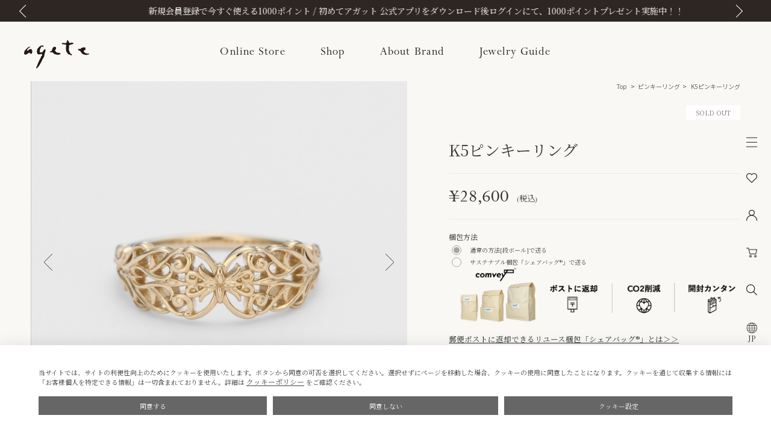

--- FILE ---
content_type: text/html; charset=UTF-8
request_url: https://agete.com/item/detail/1_1_10234111570_03_1/03
body_size: 29812
content:





<!DOCTYPE html>
<html lang="ja" xmlns:og="http://ogp.me/ns#">
<head>
	<meta charset="UTF-8" />
	<meta http-equiv="content-type" content="text/html; charset=utf-8" />
	<meta http-equiv="Pragma" content="no-cache">
	<meta http-equiv="Cache-Control" content="no-cache">
	<meta http-equiv="Expires" content="-1">
		
		<title>K5ピンキーリング｜ピンキーリング｜アガット 公式オンラインストア</title>
<meta name="description" content="agete(アガット)公式オンラインストア。オンラインストアは会員登録で全品送料無料。新規会員登録で1000ポイントプレゼント。シンプルで洗練されたなかにも、時代感覚のあるファッションジュエリー。コンテンポラリーから古き良き時代のジュエリーまで、素材や国にとらわれないミックス感あふれる多彩なデザインを提案するブランドです。" />
<meta name="keywords" content="リング,ネックレス,ピアス,ブレスレット,チャーム,時計,アクセサリー,ジュエリー, アガット, ノジェス, ベルシオラ" />
	<link rel="shortcut icon" href="/agete.ico" />
	<link rel="apple-touch-icon" href="/apple-touch_icon_agete.png" />

							<link rel="canonical" href="https://agete.com/item/detail/1_1_10234111570_03_1">
						
	<meta http-equiv="Content-Style-Type" content="text/css" />
	<meta http-equiv="Content-Script-Type" content="text/javascript" />
	<meta name="viewport" content="width=device-width, minimum-scale=1.0, maximum-scale=1.0" />
	<meta name="format-detection" content="telephone=no" />
	
	<link rel="stylesheet" href="https://use.typekit.net/ktf8psv.css">
	<link rel="preconnect" href="https://fonts.gstatic.com">
	<link href="https://fonts.googleapis.com/css2?family=Noto+Sans+JP:wght@100;300;400;500;700;900&display=swap" rel="stylesheet" media="print" onload="this.media='all'">
	<link href="https://fonts.googleapis.com/css2?family=Noto+Serif+JP:wght@200;300;400;500;600;700;900&display=swap" rel="stylesheet" media="print" onload="this.media='all'">
	<link rel='stylesheet' href='//fonts.googleapis.com/css?family=Oswald:400,300' type='text/css' media="print" onload="this.media='all'">
	<link rel="stylesheet" href="//maxcdn.bootstrapcdn.com/font-awesome/4.3.0/css/font-awesome.min.css" media="print" onload="this.media='all'">
		<link type="text/css" rel="stylesheet" href="https://agete.com/assets/front/agete/css/normalize.css?1615445277" />

		<link type="text/css" rel="stylesheet" href="https://agete.com/assets/front/agete/css/foundation.min.css?1615445274" />

		<link type="text/css" rel="stylesheet" href="https://agete.com/assets/front/agete/css/base.css?1617878742" />

		<link type="text/css" rel="stylesheet" href="https://agete.com/assets/front/agete/css/common.css?1754274724" />

		<link type="text/css" rel="stylesheet" href="https://agete.com/assets/front/agete/css/common-style.css?1718268185" />

		<link type="text/css" rel="stylesheet" href="https://agete.com/assets/front/agete/css/style.css?1748418166" />

		<link type="text/css" rel="stylesheet" href="https://agete.com/assets/front/agete/css/footer.css?1739957674" />

		<link type="text/css" rel="stylesheet" href="https://agete.com/assets/front/agete/css/item.css?1737008240" />

		<link type="text/css" rel="stylesheet" href="https://agete.com/assets/front/agete/css/pure-drawer.css?1615445277" />

		<script type="text/javascript" src="https://agete.com/assets/front/agete/js/vendor/modernizr.js?1615445419"></script>

		<script type="text/javascript" src="https://agete.com/assets/front/agete/js/vendor/jquery.min.js?1615445419"></script>

		<script type="text/javascript" src="https://agete.com/assets/front/agete/js/jquery.inview.min.js?1615445409"></script>

		<script type="text/javascript" src="https://agete.com/assets/front/agete/js/TweenMax.min.js?1615445415"></script>

		<link type="text/css" rel="stylesheet" href="https://agete.com/assets/front/agete/css/slick-theme.css?1698629576" />

		<link type="text/css" rel="stylesheet" href="https://agete.com/assets/front/agete/css/slick.css?1615445278" />

		<link type="text/css" rel="stylesheet" href="https://agete.com/assets/front/agete/css/privacy.css?1732257180" />

				<script type="text/javascript" src="https://agete.com/assets/front/agete/js/slick.min.js?1615445413"></script>

			<link type="text/css" rel="stylesheet" href="https://agete.com/assets/front/agete/css/vendor/flexslider/flexslider.css?1615445280" />

		<script type="text/javascript" src="https://agete.com/assets/front/agete/js/vendor/flexslider/jquery.flexslider-min.js?1615445417"></script>

		<script type="text/javascript" src="https://agete.com/assets/front/agete/js/response.min.js?1615445413"></script>
	

		<script type="text/javascript" src="https://agete.com/assets/front/agete/js/common_new.js?1738810704"></script>

	<!--[if lt IE 9]>
		<base href="<: c().config.static_url_base :>" target="_self">

			<script type="text/javascript" src="https://agete.com/assets/front/agete/js/vendor/html5shiv.js?1615445417"></script>

			<script type="text/javascript" src="https://agete.com/assets/front/agete/js/vendor/nwmatcher-1.2.5-min.js?1615445419"></script>

			<script type="text/javascript" src="https://agete.com/assets/front/agete/js/vendor/selectivizr-1.0.3b.js?1615445420"></script>

			<script type="text/javascript" src="https://agete.com/assets/front/agete/js/vendor/respond.min.js?1615445420"></script>

	<![endif]-->
		<script type="text/javascript" src="https://agete.com/assets/front/agete/js/script.js?1727686728"></script>


	<meta property="og:title" content="K5ピンキーリング｜ピンキーリング｜アガット 公式オンラインストア" />
	<meta property="og:type" content="website" />

	<meta property="og:url" content="https://agete.com/item/detail/1_1_10234111570_03_1" />
	
	<meta property="og:image" content="https://agete.com/photo/agete/10234111570/zz-10234111570_03-1.jpg" />
	<meta property="og:site_name" content="agete.com" />
	<meta property="og:description" content="agete(アガット)公式オンラインストア。オンラインストアは会員登録で全品送料無料。新規会員登録で1000ポイントプレゼント。シンプルで洗練されたなかにも、時代感覚のあるファッションジュエリー。コンテンポラリーから古き良き時代のジュエリーまで、素材や国にとらわれないミックス感あふれる多彩なデザインを提案するブランドです。" />
	<meta name="twitter:card" content="summary" />

			<script type="text/javascript" src="https://agete.com/assets/front/agete/js/lib/jquery.cookie.js?1615445410"></script>

		<script type="text/javascript" src="https://agete.com/assets/front/agete/js/jquery.popup.js?1615445409"></script>

	
						<script type="text/javascript">
	var gtm_customer = [];
	var send_data_array = [];
	var dataLayer = dataLayer || [];

	getGtm()
		.done(function(gtm) {
			gtm_customer = gtm;
		}).always(function(){

		send_data_array = {
			"page_type" : 'goods_detail',
			"page_category" : 'item',
			"page_name" : document.title,
			"email_address" : gtm_customer.customer.email_address,
			"tel" : gtm_customer.customer.tel,
			"customer_id_cms" : gtm_customer.customer.customer_id_cms,
			"unique_code" : gtm_customer.customer.unique_code,
			"zip" : gtm_customer.customer.zip,
			"pref_id" : gtm_customer.customer.pref_id,
			"city" : gtm_customer.customer.city,
			"sex_id" : gtm_customer.customer.sex_id,
			"birth" : gtm_customer.customer.birth,
			"customer_rank" : gtm_customer.customer.customer_rank,
			"session_id" : gtm_customer.customer.session_id,
			"customer_id_crosspoint" : gtm_customer.customer.customer_id_crosspoint,

			"cart_brand_id_list" : gtm_customer.cart.cart_goods_list.cart_brand_id_list,
			"cart_brand_name_list" : gtm_customer.cart.cart_goods_list.cart_brand_name_list,
			"cart_commodity_number_list" : gtm_customer.cart.cart_goods_list.cart_commodity_number_list,
			"cart_color_code_list" : gtm_customer.cart.cart_goods_list.cart_color_code_list,
			"cart_color_name_list" : gtm_customer.cart.cart_goods_list.cart_color_name_list,
			"cart_size_code_list" : gtm_customer.cart.cart_goods_list.cart_size_code_list,
			"cart_size_name_list" : gtm_customer.cart.cart_goods_list.cart_size_name_list,
			"cart_jan_list" : gtm_customer.cart.cart_goods_list.cart_jan_list,
			"cart_goods_sex_id_list" : gtm_customer.cart.cart_goods_list.cart_goods_sex_id_list,
			"cart_category_id_list" : gtm_customer.cart.cart_goods_list.cart_category_id_list,
			"cart_category_code_list" : gtm_customer.cart.cart_goods_list.cart_category_code_list,
			"cart_category_name_list" : gtm_customer.cart.cart_goods_list.cart_category_name_list,
			"cart_price_list" : gtm_customer.cart.cart_goods_list.cart_price_list,
			"cart_special_price_list" : gtm_customer.cart.cart_goods_list.cart_special_price_list,
			"cart_current_price_list" : gtm_customer.cart.cart_goods_list.cart_current_price_list,
			"cart_goods_pod_list" : gtm_customer.cart.cart_goods_list.cart_goods_pod_list,
			"cart_goods_url_list": gtm_customer.cart.cart_goods_list.cart_goods_url_list,
			"cart_goods_image_url": gtm_customer.cart.cart_goods_list.cart_goods_image_url,
			"cart_goods_name1_list": gtm_customer.cart.cart_goods_list.cart_goods_name1_list,

			"cart_number_items" : gtm_customer.cart.cart_number_items,
			"cart_total_price" : gtm_customer.cart.cart_total_price,
			"cart_tax" : gtm_customer.cart.cart_tax,
			"cart_price_tax" : gtm_customer.cart.cart_price_tax,

																				
					
					
					"brand_id" : '1',
					"brand_name" : 'agete',
					"commodity_number" : '10234111570',
					"goods_name1" : 'K5ピンキーリング',
					"color_code" : '03',
					"color_name" : 'イエロー',
					"size_code" : '003',
					"size_name" : '3.0号',
					"jan" : '2101000576484',
					"goods_sex_id" : '3',
					"category_id" : '526',
					"category_code" : '11',
					"category_name" : 'ピンキーリング',
					"price" : '28600',
					"special_price" : '28600',
					"current_price" : 28600,
					"goods_status_id" : '1',
					"goods_image_url" : 'https://agete.com/photo/agete/10234111570/zz-10234111570_03-1.jpg',
							
								};

		
		
				dataLayer.push(send_data_array);

		
		
		// アプリの場合リロードされるためここで送信
		window.dataLayer = window.dataLayer || [];
		window.dataLayer.push({
			'event': 'dataLayerReady'
		});

		
				$(window).load(function() {
			if ((gtm_customer.customer.customer_mail) && ($.cookie("is_sent") === undefined)) {
				window.dataLayer = window.dataLayer || [];

				// Google Tag Manager Data Layer
				dataLayer.push({
					"event": "login",
					"customer_id_cms" : gtm_customer.customer.customer_id_cms,
					"unique_code" : gtm_customer.customer.unique_code
				});

				$.cookie("is_sent", "1");
			}
		});
	});

	function getGtm() {
		var deferred = new $.Deferred;
		$.ajax({
			url: "https://agete.com/apis/gtm/customer.json",
			type: 'get',
			async: true,
			data: [],
			dataType: 'json'
		}).done(function(data){
			deferred.resolve(data.gtm);
		}).fail(function(data){
			deferred.reject(data);
		});
		return deferred.promise();
	}
</script>
	
		<script type="text/javascript" src="https://agete.com/assets/front/agete/js/favorite.js?1734318910"></script>

	
		
	
			
<script type="text/javascript">
		function getSift() {
		var deferred = new $.Deferred;
		$.ajax({
			url: 'https://agete.com/apis/sift.json',
			type: 'get',
			async: true,
			data: [],
			dataType: 'json',
		}).done(function(data){
			deferred.resolve(data.sift);
		}).fail(function(data){
			deferred.reject(data);
		});
		return deferred.promise();
	}

	var _user_id = '';
	var _beacon_key = '0784ed8a91';
	var _session_id = '';
	getSift()
		.done(function(sift) {
			_user_id = sift.user_id;
			_session_id = sift.session_id;

			var _sift = window._sift = window._sift || [];
			_sift.push(['_setAccount', _beacon_key]);
			_sift.push(['_setUserId', _user_id]);
			_sift.push(['_setSessionId', _session_id]);
			_sift.push(['_trackPageview']);

			(function() {
				function ls() {
					var e = document.createElement('script');
					e.src = 'https://cdn.sift.com/s.js';
					document.body.appendChild(e);
				}
				if (window.attachEvent) {
					window.attachEvent('onload', ls);
				}
				else {
					window.addEventListener('load', ls, false);
				}
			})();
	});
</script>	

		
	<script type="text/javascript">

	var base_url		= 'https://agete.com';
	var base_url_ssl	= 'https://agete.com';
	var device_base_url = '/';
	var apis_url_base   = '/apis/';
	var login_cust_id   = '';
	var store_id		= '2';
	var store_name	  = 'agete.com';
	// ログイン状態
	var ga_dimension1 = 'logout';

	var session_id = '';

// 	getLoginCustomer()
// 		.done(function(customer){
// 			// 顧客情報を設定
// 			if (customer.customer_id) {
// 				login_cust_id = customer.customer_id;
// 			}
// 			if (customer.unique_code) {
// 				ga_dimension1 = customer.unique_code;
// 			}
// 			if (customer.session_id) {
// 				session_id = customer.session_id;
// 			}
// 			// 			const ss_external = {
// 					user_id: login_cust_id,
// 					session_id: session_id
// 			};
// 			staffStart.external.sendTrackingRequest("815aecae2f82cb9365d92f3adadb4832", ss_external);
// 						
// 		}).always(function(){
// 		
// 			{* google_analytics_ec = $(this).gtm_google_analytics_ec({'dimensions' : {'dimension1' : ga_dimension1}}); *}
// 		

// 	});
	// ログイン中の顧客情報取得
	function getLoginCustomer() {
		var deferred = new $.Deferred;
		$.ajax({
			url: base_url_ssl + "/apis/customer.json",
			type: 'get',
			async: true,
			data: [],
			dataType: 'json',
		}).done(function(data){
			deferred.resolve(data.customer);
		}).fail(function(data){
			deferred.reject(data);
		});
		return deferred.promise();
	}

	// mailを取得しハッシュ化
	function getEmail() {
		var deferred = new $.Deferred;
		$.ajax({
			url: base_url_ssl + "/apis/customer/email.json",
			type: 'get',
			async: true,
			data: [],
			dataType: 'json'
		}).done(function(data){
			deferred.resolve(data.customer);
		}).fail(function(data){
			deferred.reject(data);
		});
		return deferred.promise();
	}

	</script>

	<script type="text/javascript">
		// ログイン状態
		var channel_talk_user_id = null;
	</script>
			
					<script type="text/javascript">
	var dataLayer = dataLayer || [];
	var customer_data = [];
	
	getEmail()
		.done(function(customer) {
			customer_data = customer;
		}).always(function(){
		var HashedEmail = customer_data.HashedEmail || '';
		dataLayer.push({
		
				PageType: 'Productpage',
				HashedEmail: HashedEmail,
				ProductID: "10234111570",
				AdsPageType: "product",
				AdsProductId: "10234111570",
				AdsProductValue: "26000"
		
		});
	
	});
	</script>
	
	<!-- BrazeタグのGTMスニペットの実装 -->
	<script>(function(w,d,s,l,i){w[l]=w[l]||[];w[l].push({'gtm.start':
	new Date().getTime(),event:'gtm.js'});var f=d.getElementsByTagName(s)[0],
	j=d.createElement(s),dl=l!='dataLayer'?'&l='+l:'';j.async=true;j.src=
	'https://www.googletagmanager.com/gtm.js?id='+i+dl;f.parentNode.insertBefore(j,f);
	})(window,document,'script','dataLayer','GTM-K4SWSJMJ');</script>
	<!-- End BrazeタグのGTMスニペットの実装 -->

	<!-- Google Tag Manager -->
	<script>(function(w,d,s,l,i){w[l]=w[l]||[];w[l].push({'gtm.start': new Date().getTime(),event:'gtm.js'});var f=d.getElementsByTagName(s)[0], j=d.createElement(s),dl=l!='dataLayer'?'&l='+l:'';j.async=true;j.src= 'https://www.googletagmanager.com/gtm.js?id='+i+dl;f.parentNode.insertBefore(j,f);})(window,document,'script','dataLayer','GTM-T6BLTR');</script>

		<script>(function(w,d,s,l,i){w[l]=w[l]||[];w[l].push({'gtm.start': new Date().getTime(),event:'gtm.js'});var f=d.getElementsByTagName(s)[0], j=d.createElement(s),dl=l!='dataLayer'?'&l='+l:'';j.async=true;j.src= 'https://www.googletagmanager.com/gtm.js?id='+i+dl;f.parentNode.insertBefore(j,f);})(window,document,'script','dataLayer','GTM-MGQRBQH');</script>
		<!-- End Google Tag Manager -->

		<link type="text/css" rel="stylesheet" href="https://agete.com/assets/front/agete/css/real_shop_stock.css?1636944240" />

	<link type="text/css" rel="stylesheet" href="https://agete.com/assets/front/agete/css/item_list.css?1757490072" />

	<link type="text/css" rel="stylesheet" href="https://agete.com/assets/front/agete/css/item_detail.css?1753692579" />

	<link type="text/css" rel="stylesheet" href="https://agete.com/assets/front/agete/css/visumo.css?1733130505" />

	<link type="text/css" rel="stylesheet" href="https://agete.com/assets/front/agete/css/vendor/flexslider/flexslider.css?1615445280" />

	<link type="text/css" rel="stylesheet" href="https://agete.com/assets/front/agete/css/vendor/cloud-zoom.css?1615445280" />

	<link type="text/css" rel="stylesheet" href="https://agete.com/assets/front/agete/css/nununi/nununi.css?1754980830" />


	<script type="text/javascript" src="https://agete.com/assets/front/agete/js/js.cookie.js?1615445410"></script>

	<script type="text/javascript" src="https://agete.com/assets/front/agete/js/vendor/flexslider/jquery.flexslider-min.js?1615445417"></script>

	<script type="text/javascript" src="https://agete.com/assets/front/agete/js/vendor/cloud-zoom.1.0.5.js?1615445415"></script>

	<script type="text/javascript" src="https://agete.com/assets/front/agete/js/jquery.lazyload.min.js?1615445409"></script>


	<script type="text/javascript" src="https://agete.com/assets/front/agete/js/TweenMax.min.js?1615445415"></script>

	<script type="text/javascript" src="https://agete.com/assets/front/agete/js/infinite-scroll.pkgd.min.js?1615445407"></script>

	<script type="text/javascript" src="https://agete.com/assets/front/agete/js/nununi/tags.js?1727675933"></script>


<script src="https://d.shutto-translation.com/trans.js?id=42759"></script>





<script type="text/javascript">
var item_stock = {"colors": [{"color_code": "03","color_name": "イエロー","color_swatch": "/apis/image/crop?file_name=%2Fphoto%2Fagete%2F10234111570%2Fs-10234111570_03-1.jpg&width=26&height=26","color_proper": "26,000","color_sale": "","color_percent": "","html_color": "","image_url": "","stock":  "0","sizes": [{"goods_id": "5684","size_code": "003","size_name": "3.0号","stock": 0,"size_proper": "28,600","size_sale": "","size_percent": "",},{"goods_id": "5685","size_code": "005","size_name": "5.0号","stock": 0,"size_proper": "28,600","size_sale": "","size_percent": "",},],"images": "<img loading='lazy' src=/photo/agete/10234111570/s-10234111570_03-1.jpg?1700174162>","in_sales_flag": "1","stock_request_flag": "","restock_request_ng_flag": "","secret_flg": "",},]};

var set_goods_list = {};
$(function(){
	var windowWidth = $(window).width();
	if (windowWidth > 1350) {
		// $('.detail__slider_img ').removeClass('cloud-zoom');
	}
});
</script>
	<script type="text/javascript" src="https://agete.com/assets/front/agete/js/item_detail.js?1753335487"></script>


	<link type="text/css" rel="stylesheet" href="https://agete.com/assets/front/agete/css/vendor/video-js.css?1707386561" />

	<script type="text/javascript" src="https://agete.com/assets/front/agete/js/visumo_video.js?1707386562"></script>


<script type="text/javascript">
<!--//
var url_base_ssl = 'https://agete.com';
var default_color_code = '03';
var z_image = '/photo/agete/10234111570/s-10234111570_03-1.jpg?1700174162';
var detail_disp_manage_code = "1_1_10234111570_03_1";
var is_comming_soon = ''
//-->
</script>


<script type="application/ld+json">
	{
		"@context": "https://schema.org",
		"@type": "Product",
		"sku": "10234111570",
		"image": [
			"https://agete.com/photo/agete/10234111570/zz-10234111570_03-1.jpg?1700174165","https://agete.com/photo/agete/10234111570/zz-10234111570_03-2.jpg?1700174166","https://agete.com/photo/agete/10234111570/zz-10234111570_03-3.jpg?1700174168","https://agete.com/photo/agete/10234111570/zz-10234111570_03-4.jpg?1700174169","https://agete.com/photo/agete/10234111570/zz-10234111570_03-9.jpg?1712875113"
		],
		"color": [
							"イエロー"
					],
		"name": "K5ピンキーリング",
		"description": "レース編みのような繊細な装飾が美しい、agete らしさ溢れるピンキーリング。
程よく身幅もあり、指のサイドまで華やかに彩ります。

存在感のあるデザインをお探しの方、細身のデザインをお持ちの方のプラスオンアイテムとしてもおすすめです。",
		"category": "ピンキーリング",
		"brand": {
			"@type": "Thing",
			"name": "agete"
		},
		"offers": {
			"@type": "Offer",
																			"url": "https://agete.com/item/detail/1_1_10234111570_03_1",
			"priceCurrency": "JPY",
			"price": "28600",
			"availability": "https://schema.org/OutOfStock"
		}
	}
</script>


			<script type="text/javascript">
			(function(w,d,s){
			var f=d.getElementsByTagName(s)[0],j=d.createElement(s);
			j.async=true;j.src='https://dmp.im-apps.net/js/1015614/0001/itm.js';
			f.parentNode.insertBefore(j, f);
			})(window,document,'script');
		</script>
	
<script type="text/javascript">
</script>
<script>
$(function(){
	$("#menuBtn").on("click", function() {
		$(".sp-overlay").fadeToggle();
		$(this).toggleClass("active");
	});
	$("a img").addClass('basePic');
});
const path = window.location.pathname;
const anni_url = "/pickup/2025limited_35th";
if (path.includes(anni_url)) {
	window.location.href = "/pickup/2025anniversary_35th/limited"; // redirect to new 35th anniversary
}
</script>
<script>
$(function(){
	$("#searchBtn").on("click", function() {
		$(".search-box").fadeToggle();
		$(this).toggleClass("active");
	});
});
</script>



	
		<!-- Meta Pixel Code -->
		<script>
		!function(f,b,e,v,n,t,s)
		{if(f.fbq)return;n=f.fbq=function(){n.callMethod?
		n.callMethod.apply(n,arguments):n.queue.push(arguments)};
		if(!f._fbq)f._fbq=n;n.push=n;n.loaded=!0;n.version='2.0';
		n.queue=[];t=b.createElement(e);t.async=!0;
		t.src=v;s=b.getElementsByTagName(e)[0];
		s.parentNode.insertBefore(t,s)}(window, document,'script',
		'https://connect.facebook.net/en_US/fbevents.js');
		fbq('init', '3617966965154617');
		fbq('track', 'PageView');
		</script>
		<noscript><img height="1" width="1" style="display:none"
		src="https://www.facebook.com/tr?id=3617966965154617&ev=PageView&noscript=1"
		/></noscript>
		<!-- End Meta Pixel Code -->
	
		


		<script type="application/ld+json">
	{
		"@context": "https://schema.org",
		"@type": "BreadcrumbList",
		"itemListElement":
		[
						{
				"@type": "ListItem",
				"position": 1,
				"item":
				{
					"@id": "https://agete.com",
					"name": "HOME"
				}
			}
						,
			{
				"@type": "ListItem",
				"position": 2,
				"item":
				{
																				"@id": "https://agete.com/item?category_id=526",
					"name": "ピンキーリング"
				}
			}
						,
			{
				"@type": "ListItem",
				"position": 3,
				"item":
				{
																															"@id": "https://agete.com/item/detail/1_1_10234111570_03_1",
					"name": "K5ピンキーリング"
				}
			}
					]
	}
</script>		<script src="https://consent.cookiefirst.com/sites/agete.com-6f5fb02c-de08-420c-9542-41683d01e61b/consent.js"></script>
<script src="/b/d/js.e39243c1.js"></script></head>
<body 
	data-responsejs='{
		"create": [{ "breakpoints": [0, 768], "mode": "markup", "prefix": "r" }]
	}'>

<!-- BrazeタグのGTMスニペットの実装 (noscript) -->
<noscript><iframe src="https://www.googletagmanager.com/ns.html?id=GTM-K4SWSJMJ"
height="0" width="0" style="display:none;visibility:hidden"></iframe></noscript>
<!-- End BrazeタグのGTMスニペットの実装 (noscript) -->

<!-- Google Tag Manager (noscript) -->
<noscript><iframe src="https://www.googletagmanager.com/ns.html?id=GTM-T6BLTR"
height="0" width="0" style="display:none;visibility:hidden"></iframe></noscript>

<noscript><iframe src="https://www.googletagmanager.com/ns.html?id=GTM-MGQRBQH"
height="0" width="0" style="display:none;visibility:hidden"></iframe></noscript>
<!-- End Google Tag Manager (noscript) -->

<!-- header -->





	<style>
.appBannerSpace {
	height: 70px;
	display: none;
}
.appBanner {
	display: none;
	position: fixed;
	top: 0;
	bottom: 0;
	width: 100%;
	height: 70px;
	z-index: 99;
	background: #f2f2f2;
	align-items: center;
	justify-content: center;
}
.appBanner .inner {
	width: 100%;
	display: flex;
	justify-content: space-between;
	align-items: center;
	padding: 0 15px;
}
.appBanner .inner button {
	width: 10px;
	background: transparent;
}
.appBanner .inner img{
	width: 50px;
}
.appBanner .text{
	font-size: 12px;
}
.appBanner .download{
	padding: 7px 10px;
	background: #2d2622;
	color: #fff;
	border-radius: 10px;
	font-size: 12px;
}
.scrollHeader2 #gHeader {
  top: 70px;
}
</style>

<div class="appBannerSpace"></div>

<section class="appBanner">
	<div class="inner">
		<button id="appBannerClose">
			<svg viewBox="0 0 15 15" xmlns="http://www.w3.org/2000/svg"><path d="M15 1.5L13.5 0l-6 6-6-6L0 1.5l6 6-6 6L1.5 15l6-6 6 6 1.5-1.5-6-6 6-6z" fill="rgba(50,84,103,1)"></path></svg>
		</button>
		<img alt="agete.com" src="https://agete.com/assets/front/agete/img/appbanner/logo.png?1697442305" />
		<p class="text">アプリ新規ダウンロード＆<br>ログインで<b>1,000ptプレゼント</b><br>※3日前後で付与いたします</p>
		<a class="download" href="https://insight.mgre.jp/measure/app_download/?ios_id=987726567&ios_pt=117782069&android_id=jp.co.aands_inc.members&ts=aands_agete&m=ad&d=officialsite" target="_blank">ダウンロード</a>
	</div>
</section>

<script>
$(function(){
	if (navigator.userAgent.match(/iPhone|Android.+Mobile/) && navigator.userAgent.indexOf('AGETE_APP') == -1 && navigator.userAgent.indexOf('NOJESS_APP') == -1 && !localStorage.getItem('appBannerClosedAt')) {
		$(".appBanner").slideDown(0);
		$(".appBannerSpace").slideDown(0);
		$(".appBanner").css('display','flex');
	}
	$("#appBannerClose").on('click', function() {
		localStorage.setItem('appBannerClosedAt', Date.now())
		$(".appBanner").slideUp(600);
		$(".appBannerSpace").slideUp(600);
		$('body').removeClass('scrollHeader2');
	});
});
</script>

				

<div id="cover"></div>
<div class="header_banner_slider">
	<section class="header_banner">
	<a href="https://agete.com/item">【送料無料！】アガット公式オンラインストアはいつでもいくらでも送料なしでご購入いただけます</a>
</section><section class="header_banner">
	<a href="/news/666">類似品・模倣品にご注意ください</a>
</section><section class="header_banner">
	<a href="https://hrmos.co/pages/aands-recruit" target="_blank">「アガットで一緒に働いてみませんか？」</a>
</section><section style="background:#;;" class="header_banner">
<a style="display:block;  color:#; " href="/news/529">新規会員登録で今すぐ使える1000ポイント / 初めてアガット 公式アプリをダウンロード後ログインにて、1000ポイントプレゼント実施中！！
</a>
</section><section class="header_banner">
	<a href="/news/516">弊社公式アプリをご利用のお客様へ：ソフトウェアアップデートのお願い</a>
</section>
</div>
<header id="gHeader" class="transNavBase">
	<h1>
		<a href="https://agete.com/">
		<svg id="logo" viewBox="0 0 93.9 41" class="topLogo">
		<path class="st0" d="M83.3,19.2c-0.3-0.3-0.5-0.7-0.7-1c-0.5-0.7-0.8-1.2-1.2-1.9c-0.2-0.2-0.3-0.4-0.5-0.4
		c-2.4-0.5-2.8-1.4-2.8-1.6c0-0.6-0.3-1,0-1.1c0.4-0.2,1-0.3,1.4-0.2c0.4,0.2,0.7,0.2,1.3,0.2c0.3,0,0.9-0.6,1.4-1.1
		c0.7-0.7,1.4-0.9,2.5-1.1c0.7-0.1,2.8-0.5,3.4-0.1c0.2,0.1,0.5,1.8,0.6,2.2c0.1,0.3-0.1,0.7-0.3,1c-0.1,0.4-0.7,0.5-1,0.7
		c-0.3,0.2-0.7,0.3-1,0.5c-0.3,0.1-0.4,0.4-0.4,0.7c0.1,0.6,0.4,1,0.7,1.5c0.2,0.5,0.8,0.8,1.3,1.1c0.6,0.3,1.1,0.7,1.7,0.9
		c0.7,0.2,2.4,0.4,3.2,0.2c0.8-0.2,0.3-0.3,1.1-0.1c0.1,0,0.1,0.5-0.2,0.8c-0.3,0.3-0.7,0.6-1,0.7c-1.4,0.3-2.6,0.6-4,0.6
		c-0.4,0-0.8-0.3-1.3-0.4c-0.8-0.2-1.6-0.3-2.3-0.7C84.5,20.1,83.6,19.9,83.3,19.2z"></path>
		<path class="st0" d="M11.6,15.1c0.1,0.6,0.3,1.7,0.2,2.4c0,0.1-0.5,1.9-0.6,2c-0.2,0.4-0.5,0.4-0.9,0.5c-0.3,0.1-0.6,0-0.9-0.1
		c-0.4-0.1-0.6-0.3-0.9-0.5c-0.2-0.1-0.4-0.4-0.6-0.6c-0.1-0.1-0.1-0.4-0.3-0.5c-0.1-0.1-0.2-0.1-0.3-0.1c-0.1,0-0.2,0.1-0.3,0.1
		c-0.2,0.3-0.4,0.4-0.6,0.6c-0.9,0.6-1.6,1.2-2.4,1.8c-0.2,0.1-0.5,0.2-0.7,0.2c-0.5,0.1-1,0.4-1.6,0.3c-0.1,0-0.3-0.1-0.4-0.2
		c-0.3-0.2-0.7-0.2-0.9-0.4c0-0.1-0.2-0.4-0.1-0.4c0.1-0.1,0-0.4-0.1-0.5c0-0.1,0-0.2-0.1-0.4c-0.1-0.7,0-1.3,0.2-1.9
		c0.1-0.2,0.1-0.3,0.2-0.5c0-0.1,0-0.2,0.1-0.3c0.1-0.6,0.3-1.1,0.7-1.5c0.2-0.2,0.4-0.5,0.7-0.7c0-0.1,0.1-0.2,0.1-0.2
		c0.4-0.5,0.9-0.8,1.3-1.3c0.2-0.2,0.3-0.3,0.6-0.6c1.1-1.3,2.6-2.1,4-2.6C8.1,9.6,8.5,9.6,8.6,10c0.2,0.4-0.3,0.6-0.5,0.8
		c-0.3,0.2-0.7,0.3-1,0.5c-0.4,0.4-0.8,0.7-1.2,1.1c-0.2,0.2-0.4,0.3-0.6,0.5c-0.6,0.5-0.8,1.3-1.1,2c-0.1,0.2,0,0.5,0.3,0.6
		c0.2,0.1,0.4,0.1,0.6,0c0.5-0.4,1.1-0.7,1.6-1.1c0.5-0.3,0.8-0.8,1.3-1c0.8-0.5,2.2-0.3,2.6,0.1C10.6,13.6,11.4,14.7,11.6,15.1z
		"></path>
		<path class="st0" d="M24.6,20.4c-0.2,0.1-0.3,0.1-0.4,0.1c-1.1,0-2.2,0.6-3.4,0.4c-0.2,0-0.5-0.1-0.7-0.2
		c-0.1,0-0.4-0.2-0.4-0.3c-0.1-0.2-0.3-0.5-0.4-0.6c-0.8-0.8-0.6-1.3-0.7-1.4c-0.1-3.5,0.1-2.9,0.4-4.8c0.3-0.7,1.8-3.2,4.4-4.8
		c0.5-0.3,1.1-0.6,1.6-0.7C25.6,8,26.3,7.7,27,7.9c0.4,0.1,0.8,0.5,0.9,1c0.2,1.1-0.5,1.7-0.7,1.6c-0.2-0.2-0.5-0.5-1-1.1
		c-0.5-0.6-1,0-1.3,0.6c-1.1,2-1.6,2.4-2.1,4.3c-0.1,0.5-0.3,1.6-0.2,3.1c0,0.2,0.1,0.6,0.4,0.7c0.3,0.1,0.6,0.1,1,0
		c0.3-0.1,0.5-0.3,0.8-0.1c1,0.5,1.6-0.5,2.2-1.1c0.1-0.1,0.1-0.3,0.2-0.4c0.7-0.7,1.2-1.5,1.6-2.3c0.1-0.2,0.5-0.2,0.6-0.4
		c0.1-0.2,0.3-0.3,0.3-0.3c0.3-0.2,0.9-0.3,1,0.3c0.1,0.7,0.2,1.4,0.1,2.1c-0.2,1.2-0.6,2.2-1,3.3c-0.5,1.9-0.1,2.2-1.1,5.1
		c-0.4,1.3-1.4,2.2-2,3.4c-0.7,1.7-1.6,3.3-2.3,4.9c-0.3,0.8-1,1.4-1.4,2.1c-0.3,0.6-0.5,1.1-0.8,1.7c-0.6,0.9-1,1.8-1.7,2.5
		c-0.5,0.5-1.1,0.8-1.4,1.4c-0.1,0.2-0.3,0.4-0.5,0.5c-0.4,0.4-1,0.3-1.2-0.3c-0.1-0.4,0.2-0.8,0.4-1.2c0.3-0.6,0.5-1.1,0.8-1.7
		c0.5-1.2,0.8-2,1.3-3.6c0.3-1,1-1.9,1.4-2.9c0.2-0.5,0.4-1,0.6-1.4c0.6-1.1,0.9-2,1.6-3.1c0-0.1,0.1-0.2,0.2-0.3
		c0.1-0.1,0.1-0.2,0.1-0.2c0.1-0.4,0.4-0.8,0.5-1.2c0.2-0.8,0.4-1.3,0.9-1.9c0.1-0.2,0.5-0.3,0.7-0.4c0.4-0.5,0.1-1.3,0-1.7
		C25.8,20.4,25.1,20.3,24.6,20.4z"></path>
		<path class="st0" d="M41.5,18.3c-0.1-0.1-0.4-0.2-0.8-0.4c-0.9-0.4-2.6,0.4-3.1-0.1c-0.5-0.7,0.5-1.4,0.5-1.4
		c0.5-0.3,1.1-0.1,1.6-0.5c0.5-0.4,0.5-1.1,0.7-1.7c0.1-0.3,0.1-0.6,0.2-0.9c0.1-0.3,0.2-0.7,0.4-1c0.4-0.7,0.8-1.4,1.4-1.9
		c0.7-0.6,1.7-0.5,2.5-0.4c1.5,0.2,1.1,1.6,1.1,2.5c0,1-0.9,1.6-1.4,2.4c-0.1,0.1-0.1,0.3,0,0.4c0.5,1,1.4,2,2.4,2.7
		c0.5,0.3,1,0.5,1.5,0.5c0.8,0,1.4,0.4,2.2,0.3c0.3,0,0.5-0.1,0.7,0c0.6,0.2,1.3,0.4,1.1,1.1c-0.2,0.7-0.9,1-1.5,1.2
		c-1,0.3-2.1,0.2-3.2,0.2c-0.2,0-0.3-0.2-0.5-0.2c-1.6-0.1-3.3-0.3-4.5-1.6c-0.1-0.1-0.2-0.2-0.3-0.3
		C42.1,18.9,41.6,18.4,41.5,18.3z"></path>
		<path class="st0" d="M63.9,20.5c-0.8-0.5-1.2-1.4-1.8-2.2c-0.6-0.9-1.2-1.6-1.4-2.7c-0.3-1.7-0.4-3.4-0.3-5.1
		c0-1,0.7-1.9,0.3-2.9c-0.3-0.7-1-1.1-1.6-1.1C57.7,6.7,56.4,6,55,6c-0.4,0-0.9-0.3-0.7-0.7c0.9-1.5,2.7-0.8,4.1-0.7
		c0.7,0,1.5,0.3,2.1-0.2C60.8,4.2,61,4,61.2,3.8c0.2-0.2,0.2-0.5,0.3-0.7c0.2-0.4,0.1-0.9,0.4-1.4C62.3,0.8,62,0.5,62.4,0
		c0.1-0.1,0.5,0,0.5,0.1c0.4,0.3,0.3,0.9,0.6,1.1C64,1.8,64.2,2,64.2,2.1c0.7,1.3,0.6,1.9,1.5,2.2c0.6,0.1,1.2,0.1,1.8-0.1
		c1.5-0.5,1.1-0.3,2.6,0c0.3,0.1,0.8,0.1,1,0.2c0.2,0.1,0.1,0.5,0.2,0.7c0.1,0.3-0.2,0.5-0.5,0.7c-0.7,0.4-1.5,0.4-2.3,0.5
		c-0.1,0-0.3,0.1-0.5,0.2c-1,0.5-2,0.6-2.9,1.2c-0.3,0.2-0.3,0.7-0.3,1.1c0,0.2,0.1,0.5,0.1,0.8c0.1,1.3-0.4,2.7-0.3,4
		c0,0.8,0.1,1.7,0.5,2.4c0.5,1,1,2,1.4,3c0.4,0.9,1.2,1.1,2,1.4c0.3,0.1,0.5,0.5,0.5,0.9c0.1,0.7-0.6,1.1-1.1,0.9
		c-0.4-0.1-0.8-0.5-1.1-0.6C67.3,21.6,64.5,20.6,63.9,20.5z"></path></svg></a>
	</h1>

	<!-- JP -->
	<ul class="megaMenu pc -perpetuaRe">
		<li class="hasChild ">
		<li class="hasChild on">
		<li class="hasChild ">
			<p><a href="https://agete.com/item">Online Store</a></p>
			<div class="childMenu">
				<div class="colleMenu clearfix -perpetuaRe">
			
					<div class="colleMenuLe">
						<h3 class="colleMenuTitle -perpetuaRe">Collection</h3>
		 				<ul class="colleMenuList -perpetuaRe clearfix jpItemCollection">
							<li><a href="https://agete.com/item?category_id=1">リング</a></li>
							<li><a href="https://agete.com/item?category_id=2">ピンキーリング</a></li>
							<li><a href="https://agete.com/item?category_id=6">ネックレス</a></li>
							<li><a href="https://agete.com/item?category_id=532">ネックレスチャーム</a></li>
							<li><a href="https://agete.com/item?category_id=3">ピアス</a></li>
							<li><a href="https://agete.com/item?category_id=4">イヤリング/イヤーカフ</a></li>
							<li><a href="https://agete.com/item?category_id=531">ピアスチャーム</a></li>
							<li><a href="https://agete.com/item?category_id=5">ブレスレット/アンクレット</a></li>
							<li><a href="https://agete.com/item?category_id=9">時計</a></li>
							<li><a href="https://agete.com/item?category_id=11">agete &MEMORIA</a></li>
							<li><a href="https://agete.com/item?category_id=10">その他</a></li>
							<li><a href="https://agete.com/item?category_id=505">WEB限定</a></li>
						</ul>
						<div class="cmSearch">
							<form action="https://agete.com/item" method="get" class="search-form" accept-charset="utf-8">								<svg id="icon_search" viewBox="0 0 27.657 22.313" class="iconSearch">
									<path d="M449.8,669.266a2.23,2.23,0,0,1-3.1.563l-9.167-6.343a2.225,2.225,0,0,1-.959-1.912,8.114,8.114,0,0,1-12.595-10.163A8.113,8.113,0,0,1,437.93,659.6a2.222,2.222,0,0,1,2.134.22l9.17,6.345A2.229,2.229,0,0,1,449.8,669.266Zm-13.591-14.251a5.6,5.6,0,0,0-2.346-3.635A5.655,5.655,0,1,0,436.207,655.015Z" transform="translate(-422.531 -647.906)"></path>
								</svg>
							<input class="submit" name="product_id" value="" type="submit" id="form_product_id" />
														<input id="product_id" class="freeword" placeholder="品番・検索キーワード" name="freeword" value="" type="text" />
							</form>						</div>
					</div>
					
					<div class="colleMenuRi">
						<h4 class="cmTitle -perpetuaRe">Pickup</h4>
						
						<div class="cmSlider">
							<div class="cmSliderList collSliderList">
								<div class="cmSliderPic">
									<!-- Global Pickup Fields -->
									<ul>
										<li><a href="/pickup/2025basic">
<img src="/photo/contents_block/agete_pickUp_banner/2025basic_pick_pc.jpg">

<p class="pickup_title">THE BASIC</p>
<h5>トレンドに左右されない、<br>永遠に愛される上質ベーシック。</h5>

</a></li><li><a href="/pickup/2025newcollection_vol4">
<img src="/photo/contents_block/agete_pickUp_banner/2025winter_pick_pc.jpg">

<p class="pickup_title">2025 New Collection</p>
<h5>大切なものを想う、優しい祈りの時間。<br>そんな尊い瞬間からインスパイアされた珠玉のコレクション</h5>

</a></li><li><a href="/pickup/2025anniversary_35th/limited">
<img src="/photo/contents_block/agete_pickUp_banner/35limited09_pick_pc.jpg">

<p class="pickup_title">35TH BRAND ANNIVERSARY</p>
<h5>2025年はブランド生誕35周年。<br>アニバーサリーイヤーに出会える年間限定コレクションが登場</h5>

</a></li><li><a href="/pickup/2025limited">
<img src="/photo/contents_block/agete_pickUp_banner/2025winterlimited_pick_pc.jpg">

<p class="pickup_title">2025 Winter Limited Edition</p>
<h5>1年の締めくくりにふさわしい、<br>この時期だけの限定コレクションが登場</h5>

</a></li><li><a href="/pickup/2025anniversary_35th">
<img src="/photo/contents_block/agete_pickUp_banner/2025anniv_35th_pick_pc.jpg">

<p class="pickup_title">35TH ANNIVERSARY COLLECTION</p>
<h5>2025年はブランド生誕35周年。<br>今だけしか出会えない限定コレクションが登場</h5>

</a></li><li><a href="/pickup/hello2022/vol11/">

<img src="/photo/contents_block/agete_pickUp_banner/pickup_banner_202504re.jpg">
<p class="pickup_title">Hello! Neighbors</p>
<h5>ゲストと織りなす共感クロストーク</h5>

</a></li>
<li><a href="/beautiful_journey">
<img src="/photo/contents_block/agete_pickUp_banner/journeyVol10_picup_pc.jpg">

<p class="pickup_title">Beautiful Journey</p>
<h5>NEO BASIC</h5>

</a></li><li><a href="/pickup/collaboration">
<img src="/photo/contents_block/agete_pickUp_banner/2024fantabe_pick_pc.jpg">

<p class="pickup_title">Collaboration</p>
<h5> ファンタスティック・ビーストとのコラボレーションジュエリー</h5>

</a></li><li><a href="https://oggi.jp/special/7604379?utm_source=client&utm_medium=banner&utm_campaign=251028agete">
<img src="/photo/contents_block/agete_pickUp_banner/dec2025_pickup_oggi_pc.jpg">

<p class="pickup_title">Oggi × agete</p>
<h5>山賀琴子さんと学ぶアガットジュエリー</h5>

</a></li>

<li><a href="/eardress">
<img src="/photo/contents_block/agete_pickUp_banner/pickup_2024eardress2_pc.jpg">

<p class="pickup_title">EAR DRESS</p>
<h5>思いのままに耳元をドレスアップ</h5>

</a></li><li><a href="/pickup/weblimited">
<img src="/photo/contents_block/agete_pickUp_banner/pickup_2023web-2_pc.jpg">
<p class="pickup_title">WEB LIMITED</p>
<h5>ショップでは買えない特別なラインナップ</h5>

</a></li>
<li><a href="/item?goods_group_id=314">
<img src="/photo/contents_block/agete_pickUp_banner/birthstone2025_pc.jpg">
<p class="pickup_title">Birthstone Necklace</p>
<h5>最もパーソナルで身近な天然石</h5>

</a></li>

									</ul>
									<!-- /Global Pickup Fields -->
								</div>
								<p class="sliderPage"><span>1</span>/<span>4</span></p>
								<a class="cmPrev" href="javascript:"><svg class="goodsArrow"><use xlink:href="#icon_arrow"/></svg></a>
								<a class="cmNext" href="javascript:"><svg class="goodsArrow"><use xlink:href="#icon_arrow"/></svg></a>
							</div>
						</div>
					</div>
				</div>
			</div>
		</li>
		<li class="hasChild ">
			<p><a href="https://agete.com/shop">Shop</a></p>
			<div class="childMenu shopMenu">
				<div class="colleMenu clearfix">
					<div class="colleMenuLe">
						<h3 class="colleMenuTitle -perpetuaRe">Shop</h3>
						<div class="clearfix">
					
					
							<!-- JP AREA -->
							<ul class="colleMenuList colleMenuList2 -notoSerif">
							<li class="post_30"><a href="https://agete.com/shop/?area=東京都内">東京都内</a></li>
							<li class="post_28"><a href="https://agete.com/shop/?area=北海道-東北">北海道/東北</a></li>
							<li class="post_29"><a href="https://agete.com/shop/?area=関東">関東</a></li>
							<li class="post_31"><a href="https://agete.com/shop/?area=中部">中部</a></li>
							<li class="post_32"><a href="https://agete.com/shop/?area=近畿">近畿</a></li>
							<li class="post_33"><a href="https://agete.com/shop/?area=中国">中国</a></li>
							<li class="post_34"><a href="https://agete.com/shop/?area=四国">四国</a></li>
							<li class="post_35"><a href="https://agete.com/shop/?area=九州-沖縄">九州/沖縄</a></li>
							<li class="post_36"><a href="https://agete.com/shop/?area=海外">海外</a></li>
							</ul>
							<!-- /JP AREA -->

							<!-- JP TYPE -->
							<ul class="colleMenuList -perpetuaRe">
							<li><a href="https://agete.com/shop/?type=speciality-store">Speciality Store</a></li>
							<li><a href="https://agete.com/shop/?type=outlet">Outlet</a></li>
							<li><a href="https://agete.com/shop/?type=online">Online</a></li>
							<li><a href="https://agete.com/shop/?type=membership">Membership</a></li>
							</ul>
							<!-- /JP TYPE -->

						</div>
						<div class="colleOnline">
														<ul class="colleOnlineList clearfix -perpetuaRe">
							<li><a target="_blank" href="http://zozo.jp/shop/agete/" >ZOZO TOWN</a></li>
							<li><a target="_blank" href="http://www.amazon.co.jp/s/ref=sl_bs_2440687051_85895051?_encoding=UTF8&bbn=85895051&rh=i%3Ajewelry%2Cp_lbr_brands_browse-bin%3Aagete(%E3%82%A2%E3%82%AC%E3%83%83%E3%83%88)&rnid=85895051&pf_rd_m=AN1VRQENFRJN5&pf_rd_s=merchandised-search-1&pf_rd_r=1Z9183F3PGA7ZWBRE34K&pf_rd_t=101&pf_rd_p=203320669&pf_rd_i=2440687051">Amazon</a></li>
							<li><a target="_blank" href="https://search-voi.0101.co.jp/voi/shop/agete/">OIOI web channel</a></li>
							<li><a target="_blank" href="https://i.lumine.jp/shops/786/?utm_source=agete&utm_medium=referral&utm_campaign=official">i LUMINE</a></li>
							<li><a target="_blank" href="https://brandavenue.rakuten.co.jp/ba/shop-agete/">Rakuten Fashion</a></li>
							<li><a target="_blank" href="https://www.mistore.jp/shopping/brand/women_b/021063.html">MITSUKOSHI ISETAN</a></li>
							<li><a target="_blank" href="https://www.dot-st.com/agete/">and ST</a></li>
						</ul>
						</div>
					</div>
					
					<div class="colleMenuRi">
						<h4 class="cmTitle -perpetuaRe">Speciality Store</h4>
						<div class="cmSlider">
							<div class="cmSliderList">
								<div class="cmSliderPic">
									<ul>
										<li>
											<a href="https://agete.com/shop/aoyama">
												<div class="basePic">
													<img loading="lazy" src="/assets/front/agete/img/header/img_aoyama-1014x640.jpg" alt="アガット 青山本店">
												</div>
												<p class="cmSliderTitle -notoSerif">アガット 青山本店</p>
											</a>
											</li>
										<li>
											<a href="https://agete.com/shop/higobashi">
												<div class="basePic">
													<img loading="lazy" src="/assets/front/agete/img/header/img_higobashi-1014x640.jpg" alt="アガット 大阪肥後橋">
												</div>
												<p class="cmSliderTitle -notoSerif">アガット 大阪肥後橋</p>
											</a>
										</li>
										<li>
											<a href="https://agete.com/shop/takamatsu">
												<div class="basePic">
													<img loading="lazy" src="/assets/front/agete/img/header/img_takamatsu-1014x640.jpg" alt="アガット 高松">
												</div>
												<p class="cmSliderTitle -notoSerif">アガット 高松</p>
											</a>
										</li>
										<li>
											<a href="https://agete.com/shop/hiroshima">
												<div class="basePic">
													<img loading="lazy" src="/assets/front/agete/img/top/store05.jpeg" alt="アガット 広島">
												</div>
												<p class="cmSliderTitle -notoSerif">アガット 広島 </p>
											</a>
										</li>
										<li>
											<a href="https://agete.com/shop/kyoto">
												<div class="basePic">
													<img loading="lazy" src="/assets/front/agete/img/header/ヘッダー.jpg" alt="アガット 京都">
												</div>
												<p class="cmSliderTitle -notoSerif kyotoTitle">アガット 京都三条 </p>
											</a>
										</li>
									</ul>
								</div>
								<p class="sliderPage"><span>1</span>/<span>1</span></p>
								<a class="cmPrev" href="javascript:">
									<svg id="icon_arrow" viewBox="0 0 23.28 46.313" class="goodsArrow">
										<path d="M2341.45,547.855l-22.62,22.624-0.57-.565,22.63-22.627Zm0.07-1.068-0.56.566-22.63-22.627,0.57-.565Z" transform="translate(-2318.25 -524.156)"></path>
									</svg>
								</a>
								<a class="cmNext" href="javascript:">
									<svg id="icon_arrow" viewBox="0 0 23.28 46.313" class="goodsArrow">
										<path d="M2341.45,547.855l-22.62,22.624-0.57-.565,22.63-22.627Zm0.07-1.068-0.56.566-22.63-22.627,0.57-.565Z" transform="translate(-2318.25 -524.156)"></path>
									</svg>
								</a>
							</div>
						</div>
					</div>
				</div>
			</div>
		</li>
		
		<li >
			<p><a href="https://agete.com/about">About Brand</a></p>
		</li>
		<li>
			<p><a href="https://www.aands-company.jp/jewelry_guide/" target="_blank" rel="noopener noreferrer">Jewelry Guide</a></p>
		</li>
	</ul>
	
	
		<div class="header_right isSP">
		<ul>
									<li class="lang_btn" data-stt-langbar>
				<span class="lang_icon">
					<img src="/assets/front/agete/img/shutto_icon.png">
					<span class="txt" data-stt-ignore>JP</span>
				</span>
				<div class="stt-select">
					<a href="#" class="stt-item" data-stt-changelang="ja" data-stt-ignore>JAPANESE</a>
					<a href="#" class="stt-item" data-stt-changelang="en" data-stt-ignore>ENGLISH</a>
					<a href="#" class="stt-item" data-stt-changelang="fr" data-stt-ignore>FRENCH</a>
					<a href="#" class="stt-item" data-stt-changelang="ko" data-stt-ignore>KOREAN</a>
					<a href="#" class="stt-item" data-stt-changelang="zh-CN" data-stt-ignore>CHINESE (Simplified)</a>
					<a href="#" class="stt-item" data-stt-changelang="zh-TW" data-stt-ignore>CHINESE (Traditional)</a>
				</div>
			</li>
						<li class="search">
				<a class="icon searchBtn" href="javascript:void(0)" id="js-searchBox">
					<svg xmlns="http://www.w3.org/2000/svg" width="15.854" height="15.854" viewBox="0 0 15.854 15.854">
						<g id="search" class="cls-1" transform="translate(-927 -532)">
							<path class="cls-2" d="M6,1a5,5,0,1,0,5,5A5.006,5.006,0,0,0,6,1M6,0A6,6,0,1,1,0,6,6,6,0,0,1,6,0Z" transform="translate(927 532)"/>
							<path class="cls-3" d="M5.646,6.354l-6-6L.354-.354l6,6Z" transform="translate(936.5 541.5)"/>
						</g>
					</svg>
				</a>
				<div class="searchBox">
					<form action="https://agete.com/item" method="get" class="search-form" accept-charset="utf-8">										<input id="freeword_pc" class="freeword" placeholder="品番・検索キーワード" name="freeword" value="" type="text" />
					<div class="search-submit-btn">
						<input class="submit search-icon-submit" name="" value="" type="submit" id="form_" />
						<svg xmlns="http://www.w3.org/2000/svg" width="15.854" height="15.854" viewBox="0 0 15.854 15.854">
							<g id="search" class="cls-1" transform="translate(-927 -532)">
								<path class="cls-2" d="M6,1a5,5,0,1,0,5,5A5.006,5.006,0,0,0,6,1M6,0A6,6,0,1,1,0,6,6,6,0,0,1,6,0Z" transform="translate(927 532)"/>
								<path class="cls-3" d="M5.646,6.354l-6-6L.354-.354l6,6Z" transform="translate(936.5 541.5)"/>
							</g>
						</svg>
					</div>
					</form>					<input type="button" name="">
				</div>
			</li>
			<li class="favorite">
				<a href="https://agete.com/member/favorite">
					<svg xmlns="http://www.w3.org/2000/svg" width="16" height="18" viewBox="0 0 16 16">
						<g id="favorite" class="cls-1">
							<path class="cls-2" d="M8 1.314C12.438-3.248 23.534 4.735 8 15-7.534 4.736 3.562-3.248 8 1.314z"/>
							<path class="cls-3" d="m8 2.748-.717-.737C5.6.281 2.514.878 1.4 3.053c-.523 1.023-.641 2.5.314 4.385.92 1.815 2.834 3.989 6.286 6.357 3.452-2.368 5.365-4.542 6.286-6.357.955-1.886.838-3.362.314-4.385C13.486.878 10.4.28 8.717 2.01L8 2.748zM8 15C-7.333 4.868 3.279-3.04 7.824 1.143c.06.055.119.112.176.171a3.12 3.12 0 0 1 .176-.17C12.72-3.042 23.333 4.867 8 15z"/>
						</g>
					</svg>
				</a>
			</li>
			
			<li class="member">
				<a href="https://agete.com/member">
				<svg xmlns="http://www.w3.org/2000/svg" width="16" height="18" viewBox="0 0 16 18">
					<g id="mypage" data-name="mypage" transform="translate(-1226 -40)">
						<g id="楕円形_2" data-name="楕円形 2" class="cls-1" transform="translate(1230 40)">
							<circle class="cls-2" cx="4" cy="4" r="4"/>
							<circle class="cls-3" cx="4" cy="4" r="3.5"/>
						</g>
						<g id="長方形_371" data-name="長方形 371" class="cls-1" transform="translate(1226 49)">
							<path class="cls-2" d="M8,0H8a8,8,0,0,1,8,8V9a0,0,0,0,1,0,0H0A0,0,0,0,1,0,9V8A8,8,0,0,1,8,0Z"/>
							<path class="cls-3" d="M8,.5H8A7.5,7.5,0,0,1,15.5,8v.308a.192.192,0,0,1-.192.192H.692A.192.192,0,0,1,.5,8.308V8A7.5,7.5,0,0,1,8,.5Z"/>
						</g>
					</g>
				</svg>
				</a>
			</li>
			
			<li class="cart">
				<a href="https://agete.com/cart">
				<svg xmlns="http://www.w3.org/2000/svg" viewBox="0 0 537.4 550"><g id="cart_logo" data-name="cart_logo"><g id="レイヤー_1-2" data-name="レイヤー 1"><path class="cls-6" d="M118.41,456.9A46.55,46.55,0,1,0,165,503.45,46.55,46.55,0,0,0,118.41,456.9Zm0,69.3a22.75,22.75,0,1,1,22.75-22.75A22.74,22.74,0,0,1,118.41,526.2Z"/><path class="cls-6" d="M314.33,456.9a46.55,46.55,0,1,0,46.55,46.55A46.55,46.55,0,0,0,314.33,456.9Zm0,69.3a22.75,22.75,0,1,1,22.75-22.75A22.74,22.74,0,0,1,314.33,526.2Z"/><g id="グループ_2" data-name="グループ 2"><path id="パス_1" data-name="パス 1" class="cls-6" d="M424,11.07,409.91,89A13.47,13.47,0,0,1,396.65,100H13.48A13.47,13.47,0,0,0,.22,115.92L54.29,414.09a13.49,13.49,0,0,0,13.26,11.07h297.5a13.48,13.48,0,0,0,13.26-11.08l.14-.82H379L446.66,38a13.47,13.47,0,0,1,13.25-11.09h64A13.47,13.47,0,0,0,537.4,13.47h0A13.47,13.47,0,0,0,523.93,0H437.28A13.47,13.47,0,0,0,424,11.07Zm-378.17,116h340.9A13.47,13.47,0,0,1,400,143l-44.26,244.1a13.47,13.47,0,0,1-13.26,11.07H90.11a13.49,13.49,0,0,1-13.26-11.07L32.59,143A13.47,13.47,0,0,1,45.85,127.08Z"/></g></g></g></svg>
				</a>
				<span id="header_cart_count" class="count" style="display:none;"><a href="https://agete.com/cart"></a></span>
			</li>
			
						<li class="humb menuBtn" href="javascript:;">
				<span></span>
				<span></span>
				<span></span>
			</li>
					</ul>
	</div>
</header>

	<nav class="main-nav isPC">
		<div class="centered-inner">
			<a href="javascript:;" class="main-menu-toggle">
				<div class="hamburger-menu menuBtn">
					<div class="menu-line line1"></div>
					<div class="menu-line line2"></div>
					<div class="menu-line line3"></div>
				</div>
			</a>
			<a href="https://agete.com/member/favorite" class="favorite-btn">
				<img src="/assets/front/agete/img/icon/ico-favorite@2x.png" width="18" class="icon black-icon" alt="Favorite">
				<img src="/assets/front/agete/img/icon/white/ico-favorite@2x.png" width="18" class="icon white-icon" style="display: none;" alt="Favorite">
			</a>
			<a href="https://agete.com/member" class="mypage-btn">
				<img src="/assets/front/agete/img/icon/ico-mypage@2x.png" width="18" class="icon black-icon" alt="My Page">
				<img src="/assets/front/agete/img/icon/white/ico-mypage@2x.png" width="18" class="icon white-icon" style="display: none;" alt="My Page">
			</a>
			<a href="https://agete.com/cart" class="cart-btn">
				<img src="/assets/front/agete/img/icon/ico-cart@2x.png" width="18" class="icon black-icon" alt="Cart">
				<img src="/assets/front/agete/img/icon/white/ico-cart@2x.png" width="18" class="icon white-icon" style="display: none;" alt="Cart">
				<span id="header_cart_count_sp" class="cart-num" style="display:none;"></span>
			</a>
			<a class="icon searchBtn" href="javascript:void(0)" id="js-searchBox">
				<img src="/assets/front/agete/img/icon/ico-search@2x.png" width="18" class="icon black-icon" alt="Search">
				<img src="/assets/front/agete/img/icon/white/ico-search@2x.png" width="18" class="icon white-icon" style="display: none;" alt="Search">
			</a>
			<div class="searchBox searchBox-PC">
				<form action="https://agete.com/item" method="get" class="search-form" accept-charset="utf-8">								<input id="freeword_pc" class="freeword" placeholder="品番・検索キーワード" name="freeword" value="" type="text" />
				<div class="search-submit-btn">
					<input class="submit search-icon-submit" name="" value="" type="submit" id="form_" />
					<svg xmlns="http://www.w3.org/2000/svg" width="15.854" height="15.854" viewBox="0 0 15.854 15.854">
						<g id="search" class="cls-1" transform="translate(-927 -532)">
							<path class="cls-2" d="M6,1a5,5,0,1,0,5,5A5.006,5.006,0,0,0,6,1M6,0A6,6,0,1,1,0,6,6,6,0,0,1,6,0Z" transform="translate(927 532)"/>
							<path class="cls-3" d="M5.646,6.354l-6-6L.354-.354l6,6Z" transform="translate(936.5 541.5)"/>
						</g>
					</svg>
				</div>
				</form>				<input type="button" name="">
			</div>
											<div class="lang_btn" data-stt-langbar>
					<span class="lang_icon">
						<img src="/assets/front/agete/img/shutto_icon.png">
						<p class="txt" data-stt-ignore>JP</p>
					</span>
					<div class="stt-select">
						<a href="#" class="stt-item" data-stt-changelang="ja" data-stt-ignore>JAPANESE</a>
						<a href="#" class="stt-item" data-stt-changelang="en" data-stt-ignore>ENGLISH</a>
						<a href="#" class="stt-item" data-stt-changelang="fr" data-stt-ignore>FRENCH</a>
						<a href="#" class="stt-item" data-stt-changelang="ko" data-stt-ignore>KOREAN</a>
						<a href="#" class="stt-item" data-stt-changelang="zh-CN" data-stt-ignore>CHINESE (Simplified)</a>
						<a href="#" class="stt-item" data-stt-changelang="zh-TW" data-stt-ignore>CHINESE (Traditional)</a>
					</div>
				</div>
					</div>
	</nav>

		<div class="navMask"></div>

		<nav id="gNavi">
			<div class="gNaviIne">
				<div class="gNavi-container">
					<div class="gNaviMenu">
						<div class="sp-menu-nav isSP">
							<ul>
								<li class="menu-close">
									<a class="menuBtn closeBtn" href="javascript:void(0)">
										<img src="/assets/front/agete/img/menu_close.png" width="12" alt="close-btn">
									</a>
								</li>
								<li class="search">
									<a class="icon searchBtn" href="javascript:void(0)" id="js-searchBox">
										<img src="/assets/front/agete/img/icon/ico-search@2x.png" width="16" class="icon black-icon" alt="Search">
									</a>
									<div class="searchBox">
										<form action="https://agete.com/item" method="get" class="search-form" accept-charset="utf-8">																				<input id="freeword_pc" class="freeword" placeholder="品番・検索キーワード" name="freeword" value="" type="text" />
										<div class="search-submit-btn">
											<input class="submit search-icon-submit" name="" value="" type="submit" id="form_" />
											<svg xmlns="http://www.w3.org/2000/svg" width="15.854" height="15.854" viewBox="0 0 15.854 15.854">
												<g id="search" class="cls-1" transform="translate(-927 -532)">
													<path class="cls-2" d="M6,1a5,5,0,1,0,5,5A5.006,5.006,0,0,0,6,1M6,0A6,6,0,1,1,0,6,6,6,0,0,1,6,0Z" transform="translate(927 532)"/>
													<path class="cls-3" d="M5.646,6.354l-6-6L.354-.354l6,6Z" transform="translate(936.5 541.5)"/>
												</g>
											</svg>
										</div>
										</form>										<input type="button" name="">
									</div>
								</li>
								<div class="empty"></div>
								<li class="agete-logo">
									<a href="https://agete.com/">
										<img src="/assets/front/agete/img/agete-logo@2x.png" alt="agete" width="80">
									</a>
								</li>
								<li class="favorite">
									<a href="https://agete.com/member/favorite">
										<img src="/assets/front/agete/img/icon/ico-favorite@2x.png" width="16" class="icon black-icon" alt="Favorite">
									</a>
								</li>
								<li class="member">
									<a href="https://agete.com/member">
										<img src="/assets/front/agete/img/icon/ico-mypage@2x.png" width="16" class="icon black-icon" alt="My Page">
									</a>
								</li>
								<li class="cart">
									<a href="https://agete.com/cart">
										<img src="/assets/front/agete/img/icon/ico-cart@2x.png" width="16" class="icon black-icon" alt="Cart">
										<span id="header_cart_count" class="count" style="display:none;"></span>
									</a>
								</li>
							</ul>
						</div>
						<div class="menuLeft">
							<p class="menu-title -perpetuaRe">
								<a href="https://agete.com/item">ITEM</a>
							</p>
							<div class="menuLeftInner">
								<div class="menuItemList">
									<ul class="menuItem sp-left clearfix">
										<li><a href="https://agete.com/item">すべてのアイテム</a></li>
										<li><a href="https://agete.com/item?category_id=1">リング</a></li>
										<li><a href="https://agete.com/item?category_id=2">ピンキーリング</a></li>
										<li><a href="https://agete.com/item?category_id=6">ネックレス</a></li>
										<li><a href="https://agete.com/item?category_id=3">ピアス</a></li>
										<li><a href="https://agete.com/item?category_id=509">イヤリング</a></li>
										<li><a href="https://agete.com/item?category_id=510">イヤーカフ</a></li>
									</ul>
									<ul class="menuItem sp-right clearfix">
										<li><a href="https://agete.com/item?category_id=532">ネックレスチャーム</a></li>
										<li><a href="https://agete.com/item?category_id=531">ピアスチャーム</a></li>
										<li><a href="https://agete.com/item?category_id=5">ブレスレット</a></li>
										<li><a href="https://agete.com/item?category_id=9">時計</a></li>
										<li><a href="https://agete.com/item?category_id=648">コラボレーション</a></li>
										<li><a href="https://agete.com/item?category_id=505">WEB限定</a></li>
										<li><a href="https://agete.com/pickup/2025limited/">アニバーサリー</a></li>
										<li><a href="https://agete.com/item?category_id=10">その他</a></li>
									</ul>
								</div>
								<ul class="menuList clearfix isPC">
									<li><a href="https://agete.com/news">ニュース</a></li>
									<li><a href="https://agete.com/shop">ショップ一覧</a></li>
									<li><a href="https://agete.com/guide">ショッピングガイド</a></li>
									<li><a href="https://agete.com/collection/dictionary">ジュエリー<br>ディクショナリー</a></li>
									<li><a href="https://www.aands-company.jp/jewelry_guide/" target="_blank" rel="noopener noreferrer" class="link">ジュエリーガイド</a></li>
									<li><a href="https://agete.com/contact/faq">よくあるご質問</a></li>
									<li><a href="https://agete.com/contact">お問い合わせ</a></li>
									<li><a target="_blank" href="https://aandsstore.rcmr.io/tracking">配送状況確認</a></li>
									<li><a target="_blank" href="https://aandsstore.rcmr.io">返品・交換受付</a></li>
								</ul>
								<div class="isSP">
									<div class="sp-menuList">
										<ul class="menuList sp-menuList-left clearfix">
											<li><a href="https://agete.com/news">ニュース</a></li>
											<li><a href="https://agete.com/shop">ショップ一覧</a></li>
											<li><a href="https://agete.com/guide">ショッピングガイド</a></li>
											<li><a target="_blank" href="https://aandsstore.rcmr.io/tracking">配送状況確認</a></li>
											<li><a target="_blank" href="https://aandsstore.rcmr.io">返品・交換受付</a></li>
										</ul>
										<ul class="menuList sp-menuList-right clearfix">
											<li><a href="https://agete.com/collection/dictionary">ジュエリー<br>ディクショナリー</a></li>
											<li><a href="https://www.aands-company.jp/jewelry_guide/" target="_blank" rel="noopener noreferrer" class="link">ジュエリーガイド</a></li>
											<li><a href="https://agete.com/contact/faq">よくあるご質問</a></li>
											<li><a href="https://agete.com/contact">お問い合わせ</a></li>
										</ul>
									</div>
								</div>
							</div>
						</div>
						<div class="menuRight">
							<a class="login-btn" href="https://agete.com/members">新規会員登録/ログイン</a>
							<div class="line-wrapper">
								<div class="line-title">
									<p class="menu-title -perpetuaRe">LINE</p>
									<p class="text">新作アイテムや購読者限定のご案内をいたします</p>
								</div>
								<a class="line-btn" target="_blank" href="https://lin.ee/1RU2JE4">
									<img src="/assets/front/agete/img/line-black.png" alt="Add as friend" width="18" class="line-img">
									友だちに追加する
								</a>
							</div>
							<div class="app-wrapper">
								<div class="app-title">
									<p class="menu-title -perpetuaRe">APP</p>
									<p class="text">
										アガット 公式アプリをダウンロード
									</p>
								</div>
								<div class="app-btn-flex">
									<a href="https://insight.mgre.jp/measure/app_download/?ios_id=987726567&ios_pt=117782069&android_id=jp.co.aands_inc.members&ts=aands_agete&m=ad&d=officialsite" class="app-btn">
										<img src="/assets/front/agete/img/app-store-btn@2x.png" alt="Download on the App Store" width="88" class="app-store-img">
									</a>
									<a href="https://insight.mgre.jp/measure/app_download/?ios_id=987726567&ios_pt=117782069&android_id=jp.co.aands_inc.members&ts=aands_agete&m=ad&d=officialsite" class="app-btn">
										<img src="/assets/front/agete/img/google-play-btn@2x.png" alt="GET IT ON Google Play" width="89" class="app-store-img">
									</a>
								</div>
							</div>
							<div class="navLinkWrap clearfix">
								<ul class="share">
									<li class="iconIns">
										<a target="_blank" href="https://instagram.com/agete_official/">
											<svg id="icon_instagram" viewBox="0 0 300 300">
												<g>
												<path d="M150.1,27c40.1,0,44.8,0.2,60.6,0.9c14.6,0.7,22.6,3.1,27.9,5.2c7,2.7,12,6,17.2,11.2c5.2,5.2,8.5,10.2,11.2,17.2
												c2.1,5.3,4.5,13.2,5.2,27.9c0.7,15.8,0.9,20.6,0.9,60.6s-0.2,44.8-0.9,60.6c-0.7,14.6-3.1,22.6-5.2,27.9c-2.7,7-6,12-11.2,17.2
												c-5.2,5.2-10.2,8.5-17.2,11.2c-5.3,2.1-13.2,4.5-27.9,5.2c-15.8,0.7-20.6,0.9-60.6,0.9s-44.8-0.2-60.6-0.9
												c-14.6-0.7-22.6-3.1-27.9-5.2c-7-2.7-12-6-17.2-11.2c-5.2-5.2-8.5-10.2-11.2-17.2c-2.1-5.3-4.5-13.2-5.2-27.9
												c-0.7-15.8-0.9-20.6-0.9-60.6s0.2-44.8,0.9-60.6c0.7-14.6,3.1-22.6,5.2-27.9c2.7-7,6-12,11.2-17.2c5.2-5.2,10.2-8.5,17.2-11.2
												c5.3-2.1,13.2-4.5,27.9-5.2C105.3,27.2,110,27,150.1,27 M150.1,0c-40.7,0-45.8,0.2-61.8,0.9c-16,0.7-26.9,3.3-36.4,7
												c-9.9,3.8-18.2,9-26.6,17.3C16.9,33.5,11.8,41.9,8,51.7c-3.7,9.5-6.2,20.4-7,36.4c-0.7,16-0.9,21.1-0.9,61.8
												c0,40.7,0.2,45.8,0.9,61.8c0.7,16,3.3,26.9,7,36.4c3.8,9.9,9,18.2,17.3,26.6c8.3,8.3,16.7,13.5,26.6,17.3c9.5,3.7,20.4,6.2,36.4,7
												c16,0.7,21.1,0.9,61.8,0.9s45.8-0.2,61.8-0.9c16-0.7,26.9-3.3,36.4-7c9.9-3.8,18.2-9,26.6-17.3c8.3-8.3,13.5-16.7,17.3-26.6
												c3.7-9.5,6.2-20.4,7-36.4c0.7-16,0.9-21.1,0.9-61.8s-0.2-45.8-0.9-61.8c-0.7-16-3.3-26.9-7-36.4c-3.8-9.9-9-18.2-17.3-26.6
												c-8.3-8.3-16.7-13.5-26.6-17.3c-9.5-3.7-20.4-6.2-36.4-7C195.9,0.2,190.8,0,150.1,0L150.1,0z" fill="black"></path>
												<path d="M150.1,73c-42.5,0-77,34.5-77,77s34.5,77,77,77s77-34.5,77-77S192.6,73,150.1,73z M150.1,200c-27.6,0-50-22.4-50-50
												c0-27.6,22.4-50,50-50s50,22.4,50,50C200.1,177.6,177.7,200,150.1,200z" fill="black"></path>
												<circle cx="230.1" cy="69.9" r="18" fill="black"></circle>
												</g>
											</svg>
										</a>
									</li>
									<li class="iconTw">
										<a target="_blank" href="https://twitter.com/ageteJP/">
											<svg  id="icon_tw" width="1200" height="1227" viewBox="0 0 1200 1227" fill="none" xmlns="http://www.w3.org/2000/svg">
												<path d="M714.163 519.284L1160.89 0H1055.03L667.137 450.887L357.328 0H0L468.492 681.821L0 1226.37H105.866L515.491 750.218L842.672 1226.37H1200L714.137 519.284H714.163ZM569.165 687.828L521.697 619.934L144.011 79.6944H306.615L611.412 515.685L658.88 583.579L1055.08 1150.3H892.476L569.165 687.854V687.828Z" fill="black"/>
											</svg>
										</a>
									</li>
									<li class="iconFb">
										<a target="_blank" href="https://www.facebook.com/ageteJP">
											<svg id="icon_fb" viewBox="0 0  117 226"><g>
												<path d="M76.38,226.58V123.23h34.69l5.19-40.28H76.38V57.23c0-11.66,3.24-19.61,20-19.61h21.33v-36A285.42,285.42,0,0,0,86.59,0C55.84,0,34.78,18.77,34.78,53.24V82.95H0v40.28H34.78V226.58Z" fill="black"></path></g>
											</svg>
										</a>
									</li>
								</ul>
							</div>
						</div>
					</div>
				</div>
				<div class="gNaviBrandLogo isPC">
					<ul class="menuList-img -perpetuaRe clearfix">
						<li><a href="https://agete.com/"><img src="/assets/front/agete/img/agete-logo@2x.png" alt="agete" width="80"></a></li>
						<li><a href="https://bellesiora.com/" target="_blank"><img src="/assets/front/agete/img/bellesiora-logo@2x.png" alt="bellesiora" width="140"></a></li>
						<li><a href="https://agete.com/news/367" target="_blank"><img src="/assets/front/agete/img/aslabo-logo.png" alt="aslabo" width="80"></a></li>
					</ul>
					<ul class="menuList-img -perpetuaRe clearfix">
						<li><a href="https://nojess.net/" target="_blank"><img src="/assets/front/agete/img/nojess-black.svg" alt="nojess" width="100"></a></li>
						<li><a href="https://l-ambda.com/" target="_blank"><img src="/assets/front/agete/img/lambda_logo-bk.png" alt="lambda" width="120"></a></li>
					</ul>
				</div>
				<div class="gNaviBrandLogo isSP">
					<ul class="menuList-img clearfix">
						<li><a href="https://agete.com/"><img src="/assets/front/agete/img/agete-logo@2x.png" alt="agete" width="50"></a></li>
						<li><a href="https://bellesiora.com/" target="_blank"><img src="/assets/front/agete/img/bellesiora-logo@2x.png" alt="bellesiora" width="100"></a></li>
					</ul>
					<ul class="menuList-img clearfix">
						<li><a href="https://agete.com/news/367" target="_blank"><img src="/assets/front/agete/img/aslabo-logo.png" alt="aslabo" width="50"></a></li>
						<li><a href="https://nojess.net/" target="_blank"><img src="/assets/front/agete/img/nojess-black.svg" alt="nojess" width="70"></a></li>
					</ul>
					<ul class="menuList-img clearfix">
						<li><a href="https://l-ambda.com/" target="_blank"><img src="/assets/front/agete/img/lambda_logo-bk.png" alt="lambda" width="95"></a></li>
					</ul>
				</div>
				<div class="info-section isPC">
					<ul class="info-link">
						<li><a href="https://agete.com/terms">利用規約</a></li>
						<li><a href="https://agete.com/members/agreement">会員規約</a></li>
						<li><a href="https://agete.com/legal">特定商取引法に基づく表記</a></li>
						<li><a href="https://agete.com/company/website_policy">ウェブサイトポリシー</a></li>
						<li><a href="https://agete.com/company/privacy">プライバシーポリシー</a></li>
						<li><a href="https://agete.com/company/privacy/cookie">クッキーポリシー</a></li>
						<li><a href="https://agete.com/company">会社概要</a></li>
						<li><a target="_blank" href="https://www.aands-company.jp/recruit/">採用情報</a></li>
					</ul>
				</div>
				<div class="info-section isSP">
					<div class="info-section-sp">
						<ul class="info-link-sp info-sp-left">
							<li><a href="https://agete.com/terms">利用規約</a></li>
							<li><a href="https://agete.com/members/agreement">会員規約</a></li>
							<li><a href="https://agete.com/legal">特定商取引法に基づく表記</a></li>
							<li><a href="https://agete.com/company/website_policy">ウェブサイトポリシー</a></li>
						</ul>
						<ul class="info-link-sp info-sp-right">
							<li><a href="https://agete.com/company/privacy">プライバシーポリシー</a></li>
							<li><a href="https://agete.com/company/privacy/cookie">クッキーポリシー</a></li>
							<li><a href="https://agete.com/company">会社概要</a></li>
							<li><a target="_blank" href="https://www.aands-company.jp/recruit/">採用情報</a></li>
						</ul>
					</div>
				</div>
				<nav class="main-nav isPC">
					<div class="centered-inner">
						<a class="menuBtn closeBtn" href="javascript:void(0)">
							<img src="/assets/front/agete/img/menu_close.png" width="16" alt="close-btn">
						</a>
						<a href="https://agete.com/member/favorite" class="favorite-btn">
							<img src="/assets/front/agete/img/icon/ico-favorite@2x.png" width="18" alt="Favorite">
						</a>
						<a href="https://agete.com/member" class="mypage-btn">
							<img src="/assets/front/agete/img/icon/ico-mypage@2x.png" width="18" alt="My Page">
						</a>
						<a href="https://agete.com/cart" class="cart-btn">
							<img src="/assets/front/agete/img/icon/ico-cart@2x.png" width="18" alt="Cart">
							<span id="header_cart_count_sp" class="cart-num" style="display:none;"></span>
						</a>
						<a class="icon searchBtn" href="javascript:void(0)" id="js-searchBox">
							<img src="/assets/front/agete/img/icon/ico-search@2x.png" width="18" alt="Search">
						</a>
						<div class="searchBox searchBox-PC">
							<form action="https://agete.com/item" method="get" class="search-form" accept-charset="utf-8">														<input id="freeword_pc" class="freeword" placeholder="品番・検索キーワード" name="freeword" value="" type="text" />
							<div class="search-submit-btn">
								<input class="submit search-icon-submit" name="" value="" type="submit" id="form_" />
								<svg xmlns="http://www.w3.org/2000/svg" width="15.854" height="15.854" viewBox="0 0 15.854 15.854">
									<g id="search" class="cls-1" transform="translate(-927 -532)">
										<path class="cls-2" d="M6,1a5,5,0,1,0,5,5A5.006,5.006,0,0,0,6,1M6,0A6,6,0,1,1,0,6,6,6,0,0,1,6,0Z" transform="translate(927 532)"/>
										<path class="cls-3" d="M5.646,6.354l-6-6L.354-.354l6,6Z" transform="translate(936.5 541.5)"/>
									</g>
								</svg>
							</div>
							</form>							<input type="button" name="">
						</div>
					</div>
				</nav>
			</div>
		</nav>
<script>
$(function() {
	function accordion() {
		$(this).toggleClass("active").next().slideToggle(300);
	}
	$(".sp-navi-inner .sp-navi-list li").click(accordion);
	
	$(".humb").on('click', function() {
		$(".g_nav").addClass("active");
	});
	$(".g_nav-close").on('click', function() {
		$(".g_nav").removeClass("active");
	});
});

$(function(){
	$(".searchBtn").on("click", function() {
		$(".searchBox").toggleClass("active");
		if($(".searchBox").hasClass("active"))
		{
			$('.searchBox').find('input[type="text"]').val("");
			$(".searchBox").css('display', 'block');
		}
		else{
			$(".searchBox").css('display', 'none');
		}
		
	});

	$('.searchBox input[type="button"]').on("click", function() {
		$(".searchBox").toggleClass("active");
		$('.searchBox').find('input[type="text"]').val("");
		$(".searchBox").css('display', 'none');
	}); 
});
/* shutto 翻訳制御 */
$(function() {
	function setLang(changeLang) {
		var changeFlg = true;
		var setLang = '';

		switch (changeLang) {
			case 'ja':
				setLang = 'JP';
				break;
			case 'en':
				setLang = 'EN';
				break;
			case 'fr':
				setLang = 'FRA';
				break;
			case 'ko':
				setLang = 'KOR';
				break;
			case 'zh-CN':
			case 'zh-TW':
			default:
				changeFlg = false;
				break;
		}

		if (changeFlg) {
			$(".lang_btn .lang_icon .txt").text(setLang);
		}
	}
	$(window).on('load', function() {
		const shuttoItemList = document.getElementsByClassName("stt-item"); 

		for(let i = 0; i < shuttoItemList.length; i++) {
			if (typeof shuttoItemList.item(i).dataset.sttActive !== 'undefined') {
				var changeLang = shuttoItemList.item(i).dataset.sttChangelang || '';
				setLang(changeLang);
				break;
			}
		}
	});

	$(".lang_btn").on("click", function() {
		$(".lang_btn .stt-select").toggleClass("on");
	});

	$(".lang_btn .stt-item").on("click", function() {
		var changeLang = this.dataset.sttChangelang || '';

		setLang(changeLang);

		$(".lang_btn .stt-select").toggleClass("on");
	});
});
</script>
<style>
	.cat_list{
		display: none;
	}
</style>

    <style>
        .grid-container {
            display: grid;
            grid-template-columns: auto auto;
            gap: 10px;
            padding: 10px;
        }
        .grid-item {
            border: 2px solid black;
            text-align: center;
        }
		.kyotoTitle {
			display: inline;
		}
		.kyotoTitle.kyotoTitleOpenDate {
			font-size: 18px;
			color: red;
		}
    </style>
<!-- header -->

	<div class="crumbsList">
	<div class="row">
		<div class="small-12 column -notoSans">
			<!-- bread crumbs -->
			<ol class="clearfix">
				<li class="first"><a href="https://agete.com/"><span>Top</span></a></li>
															<li class="child leftArrow ">
						<a href="/item?category_id=526"><span>ピンキーリング</span></a>
									</li>
															<li class="child leftArrow last">
						<a href="https://agete.com/item/detail/1_1_10234111570_03_1/03"><span>K5ピンキーリング</span></a>
									</li>
							</ol>
			<!-- /bread crumbs -->
		</div>
	</div>
</div>
		<div id="goods_quick_view" class="reveal-modal" data-reveal=""></div>

				<div class="mainContents itemDetailWrapper clearfix" data-ga_ec_detail>
		<div
	data-ga_ec_goods
	data-ga_ec_goods_id="10234111570"
	data-ga_ec_goods_name="K5ピンキーリング"
	data-ga_ec_goods_category="ピンキーリング"
	data-ga_ec_goods_brand="agete"
	data-ga_ec_goods_variant=""
	data-ga_ec_goods_price="26000"
	></div>
	
	<div class="mainContentsL">
		<div class="imageArea">
			<input type="hidden" name="hidden_goods" id="hidden_goods" value="10234111570">			<ul class="mainImageSlider slides" data-video_rank="100">
																																	<li class="slider_main">
														<a class="detail__slider_img cloud-zoom" href="/photo/agete/10234111570/zz-10234111570_03-1.jpg?1700174165" id="zoom1" rel="adjustX:0, adjustY:0 , softFocus:false, tint: '#FFFFFF', tintOpacity:0.4, zoomWidth:650, zoomHeight:650">
								<img loading="lazy" src="/photo/agete/10234111570/zz-10234111570_03-1.jpg?1700174165" alt=" 詳細画像 イエロー 1" width="100%" />
							</a>
													</li>
																																			<li class="slider_main">
														<a class="detail__slider_img cloud-zoom" href="/photo/agete/10234111570/zz-10234111570_03-2.jpg?1700174166" id="zoom2" rel="adjustX:0, adjustY:0 , softFocus:false, tint: '#FFFFFF', tintOpacity:0.4, zoomWidth:650, zoomHeight:650">
								<img loading="lazy" src="/photo/agete/10234111570/zz-10234111570_03-2.jpg?1700174166" alt=" 詳細画像 イエロー 2" width="100%" />
							</a>
													</li>
																																			<li class="slider_main">
														<a class="detail__slider_img cloud-zoom" href="/photo/agete/10234111570/zz-10234111570_03-3.jpg?1700174168" id="zoom3" rel="adjustX:0, adjustY:0 , softFocus:false, tint: '#FFFFFF', tintOpacity:0.4, zoomWidth:650, zoomHeight:650">
								<img loading="lazy" src="/photo/agete/10234111570/zz-10234111570_03-3.jpg?1700174168" alt=" 詳細画像 イエロー 3" width="100%" />
							</a>
													</li>
																																			<li class="slider_main">
														<a class="detail__slider_img cloud-zoom" href="/photo/agete/10234111570/zz-10234111570_03-4.jpg?1700174169" id="zoom4" rel="adjustX:0, adjustY:0 , softFocus:false, tint: '#FFFFFF', tintOpacity:0.4, zoomWidth:650, zoomHeight:650">
								<img loading="lazy" src="/photo/agete/10234111570/zz-10234111570_03-4.jpg?1700174169" alt=" 詳細画像 イエロー 4" width="100%" />
							</a>
													</li>
																																																																																																																															<li class="slider_main">
														<a class="detail__slider_img cloud-zoom" href="/photo/agete/10234111570/zz-10234111570_03-9.jpg?1712875113" id="zoom9" rel="adjustX:0, adjustY:0 , softFocus:false, tint: '#FFFFFF', tintOpacity:0.4, zoomWidth:650, zoomHeight:650">
								<img loading="lazy" src="/photo/agete/10234111570/zz-10234111570_03-9.jpg?1712875113" alt=" 詳細画像 イエロー 9" width="100%" />
							</a>
													</li>
																																																																																																																																																																																																																																																																															</ul>
		</div>
		<div class="hidden">
			<ul class="thumnailBox clearfix">
																												<li class="thumnail 03"><div class="detail__slider_list--thum_inner"><span class="detail__slider_list--thum_border"></span><img loading="lazy" src="/photo/agete/10234111570/s-10234111570_03-1.jpg?1700174162" alt=" 詳細画像" class="detail__slider_img 03"></div></li>
																														<li class="thumnail 03"><div class="detail__slider_list--thum_inner"><span class="detail__slider_list--thum_border"></span><img loading="lazy" src="/photo/agete/10234111570/s-10234111570_03-2.jpg?1700174163" alt=" 詳細画像" class="detail__slider_img 03"></div></li>
																														<li class="thumnail 03"><div class="detail__slider_list--thum_inner"><span class="detail__slider_list--thum_border"></span><img loading="lazy" src="/photo/agete/10234111570/s-10234111570_03-3.jpg?1700174163" alt=" 詳細画像" class="detail__slider_img 03"></div></li>
																														<li class="thumnail 03"><div class="detail__slider_list--thum_inner"><span class="detail__slider_list--thum_border"></span><img loading="lazy" src="/photo/agete/10234111570/s-10234111570_03-4.jpg?1700174164" alt=" 詳細画像" class="detail__slider_img 03"></div></li>
																																																																																																		<li class="thumnail 03"><div class="detail__slider_list--thum_inner"><span class="detail__slider_list--thum_border"></span><img loading="lazy" src="/photo/agete/10234111570/s-10234111570_03-9.jpg?1712875111" alt=" 詳細画像" class="detail__slider_img 03"></div></li>
																																																																																																																																																																																																													</ul>
		</div>

			</div>

	<div class="mainContentsR">
		<div class="mainContentsRContent">
			<div class="detailArea">

				<div class="iconList clearfix">
															
										
										
										
					<span class="ico ico5">SOLD OUT</span>
										
										
															
														</div>

				<div class="specArea">
										<div class="">
						<h1><p class="itemName">K5ピンキーリング</p></h1>
					</div>

					<div class="itemPrice">
						<p class="proper_wrapper">
							&yen;<span class="proper_price" data-stt-ignore></span><small>　(税込)</small>
						</p>
						<p class="sale_wrapper">
							&yen;<span class="proper_price" data-stt-ignore></span><small>(税込)</small>
							<span class="separator">→</span>
							<span class="txt_re">&yen;</span><span class="sale_price"></span><span class="txt_re"><small>(税込)</small></span>
							<span class="comment"></span><span class="txt_re">% OFF</span>
						</p>
					</div>
									</div>


				<div id="cartWrapper" class="">
					<form action="https://agete.com/cart/add" method="post" name="form1" class="detailOption" id="detailform" accept-charset="utf-8">										<input name="detail_disp_manage_code" value="1_1_10234111570_03_1" type="hidden" id="form_detail_disp_manage_code" />
					<ul id="itemColorsList">
																			<li class="singleItemSize addCartArea">
								<ul class="packing_method">
									<hr>
									<p class="packing_method_title">梱包方法</p>
									<li class="packing_method_detail">
										<input id="form_packing_method1" name="packing_method" value="0" checked="checked" type="radio" />
										<label for="form_packing_method1">通常の方法[段ボール]で送る</label>
									</li>
									<li class="packing_method_detail accordion_title">
										<input id="form_packing_method2" name="packing_method" value="1" type="radio" />
										<label for="form_packing_method2">サステナブル梱包「シェアバッグ®︎」で送る</label>
										<img  class="comvey_sharebag" data-src="/photo/comvey/comvey_share_bag.png" src="/photo/comvey/comvey_share_bag.png" alt="comveyのシェアバッグ"> 
										<p class="inner_text"><a href="https://agete.com/news/586">郵便ポストに返却できるリユース梱包「シェアバッグ®︎」とは＞＞</a></p>
									</li>
									<div class="details-content accordion_inner">
										<p class="inner_text">簡単に開封でき、ゴミ出し不要でかさばりません。返却は、バッグの二次元コードを読み取り、折り畳んで近くのポストに投函するだけ。ダンボール処理のストレスを解消できるだけでなく、梱包ゴミやCO2の削減につながります。バッグは1サイクル毎に除菌クリーニング処理しています。</p> <br>
										<p class="inner_text">※１つの注文につき１商品のみご注文いただけます。</p>
									</div>
								</ul>

								<div class="select_comvey_data"
									data-detail_disp_manage_code="1_9_10123456789_00_1"
									data-color_code="00"
									data-size_code="999"
									data-pod="1"
									hidden/>
								</div>	
							</li>
																		<li class="singleItemSize addCartArea">
																												<div class="shopping_information_box">
																															<div class="size">
									<div class="" id=5685 data-goods_id=5685 data-size_code=005 data-size_name=5.0号>
										<div class="size_table">
											<p class="select_size">　サイズを選択</p>
											<ul>
											</ul>
										</div>
									</div>
								</div>
																
								<div class="cart_btn">
									<div class="addToCartWrapper large-6">
										<button type="submit" class="addToCart add_cart_btn"><span class="btn_icon">カートに入れる</span></button>
									</div>
									
									<div class="restockRequestWrapper">
										<button type="submit" name="再入荷リクエスト" data-color_code="03" data-size_code="005" class="restockRequest restock_request_btn addCartRestockBtn btn" data-uri="/item/restock/request"><span class="btn_icon">再入荷メール</span></button>
									</div>

									<div class="comingSoonWrapper">
										<button class="coming_soon_btn">
											COMING SOON
										</button>
									</div>

									<div class="soldOutWrapper">
										<button name="完売" class="sold_out_btn">
											SOLD OUT
										</button>
									</div>
								</div>


																<div class="favorite-btn">
									<a class="add_favorite" href="javascript:void(0);" data-detail_disp_manage_code="1_1_10234111570_03_1" data-color_code="03" data-size_code="003,005"></a>
								</div>
							</div>
							<div class="stock_check_btn">
								<div class="shopping_guide -notoSans">
																		<small><a href="https://agete.com/guide#link12" class="link">返品について</a></small>
								</div>
																<small class="note -notoSans">返品：可</small>
															</div>
						</li>

												<li class="singleItemSize border_none store_inventory">
							<div class="shopping_information_box w100P">
								<div class="stock_check_btn_wrap">
																			<div class="detail_white">
																						<a class="detailBtn" href="#" class="open-lightbox" onclick="openRealShopStock('10234111570', '03', '1023411157003003');">
												店舗在庫を確認する
											</a>
											<p class="stock_store_svg"><img width="100%" class="" src="https://agete.com/assets/front/agete/img/item-detail/shop.svg?1615445351" alt="" /></p>
										</div>
																	</div>							</div>
						</li>
						
						
						<div class="add_cart_pop">
							<a class="cartPopClose -perpetuaRe continueBtn" href="javascript:"></a>
							<p>商品が追加されました。</p>
							<div class="btn-area">
								<a class="button" href="https://agete.com/cart">カートに進む</a>
								<a class="button buttonWhite" href="https://agete.com/item">ショッピングを続ける</a>
							</div>
						</div>

					</ul>

					<input id="color_input" name="color_code" value="" type="hidden" />
					<input id="size_input" name="size_code" value="" type="hidden" />
					<input id="amount_input" name="pod" value="1" type="hidden" />
					<input name="fuel_csrf_token" value="" type="hidden" id="form_fuel_csrf_token" />
					</form>
				</div>
				
									<div class="explain">
						レース編みのような繊細な装飾が美しい、agete らしさ溢れるピンキーリング。<br />
程よく身幅もあり、指のサイドまで華やかに彩ります。<br />
<br />
存在感のあるデザインをお探しの方、細身のデザインをお持ちの方のプラスオンアイテムとしてもおすすめです。
					</div>
				
				
													<div class="explain">
						※サイズ直しプラスマイナス2号迄。<br />
※天然石や天然素材を使用しているものは、サイズ・色味・風合いの違いや、若干の傷、内包物の有無などに個体差があります。予めご了承ください。
					</div>
				
								
								
				<div class="item_spec">
					<h3 class="sub_title">Item Spec</h3>
					<div class="item_spec_list_wrap">
						<dl>
							<dt>納期</dt>
							<dd>ご注文から3日前後（土・日・祝日を除く）で発送いたします。</dd>
						</dl>
						<dl>
							<dt>カテゴリ</dt>
							<dd>
																							ピンキーリング &gt; ピンキーリング
															,								ピンキーリング
														</dd>
						</dl>
												
												<dl>
							<dt>素材</dt>
							<dd>K5</dd>
						</dl>
												<dl>
							<dt>品番</dt>
							<dd>10234111570</dd>
						</dl>
					</div>
				</div>

												<div class="item_size">
					<h3 class="sub_title sizeguide_info_title">Size <small>(cm)</small><span class="sizeguide-btn"><a href="javascript:void(0);">サイズガイド</a></span></h3>
										<div class="item_size_list_wrap">
						<table class="sizeTable"><thead><tr><th></th><th>幅</th></tr></thead><tbody><tr><th>3.0号</th><td>細0.13、太0.6</td></tr><tr><th>5.0号</th><td>細0.13、太0.6</td></tr></tbody></table>
					</div>
															<p class="note -notoSans">
						※同じ商品でも、サイズに若干の個体差がございます。あくまで目安としてご参考ください。
					</p>
										<p class="note -notoSans"><a href="https://agete.com/guide" class="link">ショッピングガイド</a></p>
				</div>
				<div class="jewelry_guide">
					<h3 class="sub_title sizeguide_info_title">Jewelry Guide</h3>
					<div class="item_size_list_wrap">
						<table class="sizeTable jewelry-guide-table">
							<thead>
								<tr>
								<th>天然石の魅力と長く大切に使うためのケア方法を詳しくご紹介。ぜひご覧ください。</th>
								</tr>
							</thead>
							<tbody>
								<tr>
								<td><a href="https://www.aands-company.jp/jewelry_guide/howto" target="_blank" rel="noopener noreferrer" class="link">ジュエリーガイド</a></td>
								</tr>
							</tbody>
						</table>
					</div>
				</div>
				
								<div class="hide detail_nununi_tags nununi_tags_by_product_id" data-product_id="10234111570" data-limit="10">
					<h3 class="sub_title">Hot Words</h3>
				</div>
				
									<p class="back_to_list"><a href="#" data-back_url="/item" class="link">Back to list</a></p>
				
				<div class="clearfix color" style="display:none;">
					<div class="subtitle">COLOR</div>
					<div class="colorList">
						<ul class="color_list"></ul>
					</div>
				</div>
				<div class="size_table" style="display:none;">
					<ul class="clearfix">
					</ul>
				</div>
			</div><!--//detailArea-->
		</div><!--//mainContentsRContent-->
	</div><!--//mainContentsR-->
</div><!--//mainContents-->


<div class="pc_height_space49 sp_height_space100"></div>

<div class="common-border"></div>

<div class="subContents itemDetailWrapper clearfix"  data-ga_ec_detail>
	<div id="staff-coordinate-wrap" class="staff-coordinate-wrap">
		<div class="staff-coordinate-wrap__inner staff-coordinate-wrap__inner--col1">
			<div class="staff-coordinate-wrap__col">
				<h2 class="staff-coordinate-wrap__ttl">STAFF COORDINATE</h2>
				<div class="staff-coordinate">
										<div class="vsm-goods">
						<div class="ecbn-selection-widget" data-type="goods" data-selection="staff_styling" data-goods-hidden-id="hidden_goods" data-userid="e7031d00-2c3a-416f-8aa0-53fcee7c7aa9" style="display:none;"></div>
						<script type="text/javascript" src="https://www.visumo.jp/MediaManagement/WebApi/ecbn-selection-widget.js" async="async"></script>
					</div>
				</div>
			</div>
		</div>
	</div>
	<div class="common-wrap -notoSans">
		<div style="display:none;">
			<div id="related-wrap" class="related_list_wrap">
				<div class="row">
					<section>
						<div class="ttl-wrap">
							<h3 class="-perpetuaRe">Related Item</h3>
													</div>
						<div class="">
							<ul id="related_list" class="owl-carousel owl-theme">
							</ul>
						</div>
					</section>
				</div><!-- //.row -->
			</div><!-- //.checked-wrap -->
		</div>
		<div id="recommend-wrap" class="headerFixedPositionPc">
			<div class="row">
				<section>
					<div class="ttl-wrap">
						<h3 class="-perpetuaRe">Recommend Item</h3>
					</div>
					<div class="">
						<ul id="recommend_list" class="owl-carousel owl-theme">
						</ul>
					</div>
					<a href="https://agete.com/recommend" class="more_button"><p>More</p></a>
				</section>
			</div><!-- //.row -->
		</div><!-- //#recommend-wrap -->

				<div id="checked-wrap" data-detail_disp_manage_code="" data-use_quick_view="true" data-ga_category_name="商品詳細 CHECKED ITEMS" data-limit="10" data-check_stock_flg="false"></div>
		
		<!--<div id="category-wrap">
			<div class="row">
				<section>
					<div class="ttl-wrap">
						<h2>ITEM CATEGORY</h2>
					</div>
					<ul class="category-list">
						
					</ul>
				</section>
			</div>--><!-- //.row -->
		</div><!-- //#category-wrap -->
	</div>

</div>
<div class="mask" id="real_shop_stock_model">
</div>

				<style>
.cmSearch input.submit {
	border-bottom: none;
}
.colleMenuList{
	width: 100%;
	margin-bottom: 34px;
	border: none;
	border-bottom: 1px solid #cccccc;
	padding: 2px 0 10px 5px;
	background: transparent;
}
</style>


<div class="colleMenuBg">
	<div class="fadeInAnim">
		<div class="colleMenu clearfix -perpetuaRe">
			<div class="colleMenuLe">
				<h3 class="colleMenuTitle -perpetuaRe">Collection</h3>
				<ul class="colleMenuList -perpetuaRe clearfix jpItemCollection">
					<li><a href="https://agete.com/item?category_id=1">リング</a></li>
					<li><a href="https://agete.com/item?category_id=2">ピンキーリング</a></li>
					<li><a href="https://agete.com/item?category_id=6">ネックレス</a></li>
					<li><a href="https://agete.com/item?category_id=532">ネックレスチャーム</a></li>
					<li><a href="https://agete.com/item?category_id=3">ピアス</a></li>
					<li><a href="https://agete.com/item?category_id=4">イヤリング/イヤーカフ</a></li>
					<li><a href="https://agete.com/item?category_id=531">ピアスチャーム</a></li>
					<li><a href="https://agete.com/item?category_id=5">ブレスレット/アンクレット</a></li>
					<li><a href="https://agete.com/item?category_id=9">時計</a></li>
					<li><a href="https://agete.com/item?category_id=11">agete &MEMORIA</a></li>
					<li><a href="https://agete.com/item?category_id=10">その他</a></li>
					<li><a href="https://agete.com/item?category_id=505">WEB限定</a></li>
				</ul>

			</div>
			<div class="colleMenuRi">
				<h4 class="cmTitle -perpetuaRe">Pickup</h4>
				<div class="cmSlider">
					<div class="cmSliderList collSliderList">
						<div class="cmSliderPic">
							<!-- Global Pickup Fields -->
							<ul>
								<li><a href="/pickup/2025basic">
<img src="/photo/contents_block/agete_pickUp_banner/2025basic_pick_pc.jpg">

<p class="pickup_title">THE BASIC</p>
<h5>トレンドに左右されない、<br>永遠に愛される上質ベーシック。</h5>

</a></li><li><a href="/pickup/2025newcollection_vol4">
<img src="/photo/contents_block/agete_pickUp_banner/2025winter_pick_pc.jpg">

<p class="pickup_title">2025 New Collection</p>
<h5>大切なものを想う、優しい祈りの時間。<br>そんな尊い瞬間からインスパイアされた珠玉のコレクション</h5>

</a></li><li><a href="/pickup/2025anniversary_35th/limited">
<img src="/photo/contents_block/agete_pickUp_banner/35limited09_pick_pc.jpg">

<p class="pickup_title">35TH BRAND ANNIVERSARY</p>
<h5>2025年はブランド生誕35周年。<br>アニバーサリーイヤーに出会える年間限定コレクションが登場</h5>

</a></li><li><a href="/pickup/2025limited">
<img src="/photo/contents_block/agete_pickUp_banner/2025winterlimited_pick_pc.jpg">

<p class="pickup_title">2025 Winter Limited Edition</p>
<h5>1年の締めくくりにふさわしい、<br>この時期だけの限定コレクションが登場</h5>

</a></li><li><a href="/pickup/2025anniversary_35th">
<img src="/photo/contents_block/agete_pickUp_banner/2025anniv_35th_pick_pc.jpg">

<p class="pickup_title">35TH ANNIVERSARY COLLECTION</p>
<h5>2025年はブランド生誕35周年。<br>今だけしか出会えない限定コレクションが登場</h5>

</a></li><li><a href="/pickup/hello2022/vol11/">

<img src="/photo/contents_block/agete_pickUp_banner/pickup_banner_202504re.jpg">
<p class="pickup_title">Hello! Neighbors</p>
<h5>ゲストと織りなす共感クロストーク</h5>

</a></li>
<li><a href="/beautiful_journey">
<img src="/photo/contents_block/agete_pickUp_banner/journeyVol10_picup_pc.jpg">

<p class="pickup_title">Beautiful Journey</p>
<h5>NEO BASIC</h5>

</a></li><li><a href="/pickup/collaboration">
<img src="/photo/contents_block/agete_pickUp_banner/2024fantabe_pick_pc.jpg">

<p class="pickup_title">Collaboration</p>
<h5> ファンタスティック・ビーストとのコラボレーションジュエリー</h5>

</a></li><li><a href="https://oggi.jp/special/7604379?utm_source=client&utm_medium=banner&utm_campaign=251028agete">
<img src="/photo/contents_block/agete_pickUp_banner/dec2025_pickup_oggi_pc.jpg">

<p class="pickup_title">Oggi × agete</p>
<h5>山賀琴子さんと学ぶアガットジュエリー</h5>

</a></li>

<li><a href="/eardress">
<img src="/photo/contents_block/agete_pickUp_banner/pickup_2024eardress2_pc.jpg">

<p class="pickup_title">EAR DRESS</p>
<h5>思いのままに耳元をドレスアップ</h5>

</a></li><li><a href="/pickup/weblimited">
<img src="/photo/contents_block/agete_pickUp_banner/pickup_2023web-2_pc.jpg">
<p class="pickup_title">WEB LIMITED</p>
<h5>ショップでは買えない特別なラインナップ</h5>

</a></li>
<li><a href="/item?goods_group_id=314">
<img src="/photo/contents_block/agete_pickUp_banner/birthstone2025_pc.jpg">
<p class="pickup_title">Birthstone Necklace</p>
<h5>最もパーソナルで身近な天然石</h5>

</a></li>

							</ul>
							<!-- /Global Pickup Fields -->
						</div>
						<p class="sliderPage"><span>1</span>/<span>4</span></p>
						<a class="cmPrev" href="javascript:"><svg class="goodsArrow"><use xlink:href="#icon_arrow"/></svg></a>
						<a class="cmNext" href="javascript:"><svg class="goodsArrow"><use xlink:href="#icon_arrow"/></svg></a>
					</div>

				</div>
			</div>
		</div>
	</div>
</div>

<div id="loadSvg" style="display: none">
	<svg>
		<symbol id="icon_search" viewBox="0 0 27.657 22.313">
			<path d="M449.8,669.266a2.23,2.23,0,0,1-3.1.563l-9.167-6.343a2.225,2.225,0,0,1-.959-1.912,8.114,8.114,0,0,1-12.595-10.163A8.113,8.113,0,0,1,437.93,659.6a2.222,2.222,0,0,1,2.134.22l9.17,6.345A2.229,2.229,0,0,1,449.8,669.266Zm-13.591-14.251a5.6,5.6,0,0,0-2.346-3.635A5.655,5.655,0,1,0,436.207,655.015Z" transform="translate(-422.531 -647.906)"></path>
		</symbol>
	</svg>
	<svg>
		<symbol id="icon_arrow" viewBox="0 0 23.28 46.313">
			<path d="M2341.45,547.855l-22.62,22.624-0.57-.565,22.63-22.627Zm0.07-1.068-0.56.566-22.63-22.627,0.57-.565Z" transform="translate(-2318.25 -524.156)"></path>
		</symbol>
	</svg>
</div>		
<div class="size_guide_modal_wrap">
	<div class="size_guide_modal_wrap_inr_scroll">
	<div class="maskBg"></div>
	<div class="size_guide_Details" id="box_top">
		<div class="size_guide_Detail_inr">
			<section class="js-modal__main__scroll">
				<h1 class="size_guide_head">サイズガイド</h1>
				<p class="size_guide_lead_txt">アガット公式オンラインストアの商品は、下の表示にしたがって、独自の採寸方法により採寸されています。測定したサイズとお求めになる商品サイズを照らし合わせて、お客様が希望するものをご確認ください。</p>
				<div class="size_guide_item_navi">
					<p class="category_head">［アクセサリー］</p>
					<ul class="category_list">
						<li><a href="javascript:void(0);" id="ancBtn01">ピアス</a></li>
						<li><a href="javascript:void(0);" id="ancBtn02">ネックレス</a></li>
						<li><a href="javascript:void(0);" id="ancBtn03">ブレスレット</a></li>
						<li><a href="javascript:void(0);" id="ancBtn04">指輪</a></li>
						<li><a href="javascript:void(0);" id="ancBtn05">時計</a></li>
											</ul>
																								</div>
				<div class="size_guide_attention_box">
					<h2 class="size_guide_attention_head">サイズガイドの注意事項</h2>
					<ul class="size_guide_attention_list">
						<li>商品計測はcm単位です。</li>
						<li>商品を平台に平置きし、外寸を測定しております。</li>
						<li>商品によってはどうしても若干の差異が発生してしまいます。</li>
						<li>1～2cmの誤差は予めご了承ください。</li>
						<li>商品やアイテムの形状によっては、サイズガイドに記載のない箇所の採寸を行う場合がございます。<br>予めご了承ください。ご不明な点はサポートセンターまでお問い合わせください。</li>
						<li>タックやプリーツは伸ばさない状態で測ります。<br>アシンメトリーなデザインや各部で長さの異なるものは、最長の長さを「全長」とします。</li>
						<li>重量を計測する商品はバッグ商品に限ります。</li>
					</ul>
				</div>
				<div class="size_guide_section_box">
					<div class="size_guide_section" id="point01">
						<h3 class="size_guide_section_head">ピアス</h3>
						<p class="guide_item_pic"><img alt="" src="https://agete.com/assets/front/agete/img/sizeguide/item_pic_earrings.jpg?1658221422" /></p>
						<button type="button" class="topbtn">ページトップに戻る</button>
					</div>
					<div class="size_guide_section" id="point02">
						<h3 class="size_guide_section_head">ネックレス</h3>
						<p class="guide_item_pic"><img alt="" src="https://agete.com/assets/front/agete/img/sizeguide/item_pic_necklace.jpg?1658221422" /></p>
						<button type="button" class="topbtn">ページトップに戻る</button>
					</div>
					<div class="size_guide_section" id="point03">
						<h3 class="size_guide_section_head">ブレスレット</h3>
						<p class="guide_item_pic"><img alt="" src="https://agete.com/assets/front/agete/img/sizeguide/item_pic_bracelet.jpg?1658221422" /></p>
						<div class="caps_txt">
							<p>
								※幅は最大値となります。<br>
								※記載された大きさとはモチーフの大きさ［縦×横］です。
							</p>
						</div>
						<button type="button" class="topbtn">ページトップに戻る</button>
					</div>
					<div class="size_guide_section" id="point04">
						<h3 class="size_guide_section_head">指輪</h3>
						<p class="guide_item_pic"><img alt="" src="https://agete.com/assets/front/agete/img/sizeguide/item_pic_ring.jpg?1658221422" /></p>
						<div class="ring-size-table">
							<table cellspacing="0" cellpadding="0">
								<tr>
									<td>サイズ</td>
									<td>円周</td>
									<td>サイズ</td>
									<td>円周</td>
								</tr>
								<tr>
									<td>1号</td>
									<td>40.80mm</td>
									<td>16号</td>
									<td>56.55mm</td>
								</tr>
								<tr>
									<td>2号</td>
									<td>41.85mm</td>
									<td>17号</td>
									<td>57.60mm</td>
								</tr>
								<tr>
									<td>3号</td>
									<td>42.90mm</td>
									<td>18号</td>
									<td>58.65mm</td>
								</tr>
								<tr>
									<td>4号</td>
									<td>43.95mm</td>
									<td>19号</td>
									<td>59.70mm</td>
								</tr>
								<tr>
									<td>5号</td>
									<td>45.00mm</td>
									<td>20号</td>
									<td>60.75mm</td>
								</tr>
								<tr>
									<td>6号</td>
									<td>46.05mm</td>
									<td>21号</td>
									<td>61.80mm</td>
								</tr>
								<tr>
									<td>7号</td>
									<td>47.15mm</td>
									<td>22号</td>
									<td>62.85mm</td>
								</tr>
								<tr>
									<td>8号</td>
									<td>48.15mm</td>
									<td>23号</td>
									<td>63.95mm</td>
								</tr>
								<tr>
									<td>9号</td>
									<td>49.20mm</td>
									<td>24号</td>
									<td>64.95mm</td>
								</tr>
								<tr>
									<td>10号</td>
									<td>50.25mm</td>
									<td>25号</td>
									<td>66.00mm</td>
								</tr>
								<tr>
									<td>11号</td>
									<td>51.30mm</td>
									<td>26号</td>
									<td>67.05mm</td>
								</tr>
								<tr>
									<td>12号</td>
									<td>52.35mm</td>
									<td>27号</td>
									<td>68.10mm</td>
								</tr>
								<tr>
									<td>13号</td>
									<td>53.40mm</td>
									<td>28号</td>
									<td>69.15mm</td>
								</tr>
								<tr>
									<td>14号</td>
									<td>54.45mm</td>
									<td>29号</td>
									<td>70.20mm</td>
								</tr>
								<tr>
									<td>15号</td>
									<td>55.50mm</td>
									<td>30号</td>
									<td>71.25mm</td>
								</tr>
							</table>
						</div>
						<div class="caps_txt">
							<p>※商品によっては上記号数とサイズが異なる場合がございます。参考程度にご覧ください。</p>
						</div>
						<button type="button" class="topbtn">ページトップに戻る</button>
					</div>
					<div class="size_guide_section" id="point05">
						<h3 class="size_guide_section_head">時計</h3>
						<p class="guide_item_pic"><img alt="" src="https://agete.com/assets/front/agete/img/sizeguide/item_pic_watch.png?1733217567" /></p>
						<button type="button" class="topbtn">ページトップに戻る</button>
					</div>
																																																	</div>
				<button class="size_guide_close" type="button">Close</button>
			</section>
		</div>
	</div>
</div></div>

<script>
$(window).on('load',function(){
	var related_list_item = $('#related_list .owl-stage-outer').find('.owl-item');
	if( related_list_item.length ) {
		//$('.related_list_wrap').addClass('demo');
	}
	else {
		$('.related_list_wrap').hide();
	}
});
</script>

<script src="/assets/front/agete/js/sizeguide.js"></script>

	
<!-- footer -->
					
<footer class="footer" id="gFooter">
	<div class="teturnTop">
		<p>
			<svg id="icon_arrow2" viewBox="0 0 57.9 29.063" class="returnTopArrow">
				<path d="M1366.57,0.86l28.28,28.283-0.71.706L1365.86,1.566Zm-1.34-.089,0.71,0.706L1337.65,29.76l-0.7-.706Z" transform="translate(-1336.94 -0.781)"></path>
			</svg>
		</p>
	</div>
	<div class="top-section">
		<div class="inner-900 inner-sp inner">
			<div class="flex-container" style="margin-bottom: 16px;">
				<ul class="link-list pc_only">
					<li><a href="https://agete.com/item" class="english-txt">ITEM</a></li>
				</ul>
			</div>
			<div class="flex-container">
				<div class="link-list-container">
					<div class="link-list-flex pc_only">
						<ul class="link-list pc_only">
							<li><a href="https://agete.com/item">すべてのアイテム</a></li>
							<li><a href="https://agete.com/item?category_id=1">リング</a></li>
							<li><a href="https://agete.com/item?category_id=2">ピンキーリング</a></li>
							<li><a href="https://agete.com/item?category_id=6">ネックレス</a></li>
							<li><a href="https://agete.com/item?category_id=3">ピアス</a></li>
							<li><a href="https://agete.com/item?category_id=509">イヤリング</a></li>
							<li><a href="https://agete.com/item?category_id=510">イヤーカフ</a></li>
						</ul>
						<ul class="link-list pc_only">
							<li><a href="https://agete.com/item?category_id=532">ネックレスチャーム</a></li>
							<li><a href="https://agete.com/item?category_id=531">ピアスチャーム</a></li>
							<li><a href="https://agete.com/item?category_id=5">ブレスレット</a></li>
							<li><a href="https://agete.com/item?category_id=9">時計</a></li>
							<li><a href="https://agete.com/item?category_id=648">コラボレーション</a></li>
							<li><a href="https://agete.com/item?category_id=505">WEB限定</a></li>
							<li><a href="https://agete.com/item?category_id=10">その他</a></li>
						</ul>
					</div>
					<div class="info-list-flex">
						<ul class="link-list pc_only">
							<li><a href="https://agete.com/news">ニュース</a></li>
							<li><a href="https://agete.com/shop">ショップ一覧</a></li>
							<li><a href="https://agete.com/guide">ショッピングガイド</a></li>
							<li><a target="_blank" href="https://aandsstore.rcmr.io/tracking">配送状況確認</a></li>
							<li><a target="_blank" href="https://aandsstore.rcmr.io">返品・交換受付</a></li>
						</ul>
						<ul class="link-list  pc_only">
							<li><a href="https://agete.com/collection/dictionary">ジュエリーディクショナリー</a></li>
							<li><a href="https://www.aands-company.jp/jewelry_guide/" target="_blank" rel="noopener noreferrer" class="link">ジュエリーガイド</a></li>
							<li><a href="https://agete.com/contact/faq">よくあるご質問</a></li>
							<li><a href="https://agete.com/contact">お問い合わせ</a></li>
						</ul>
					</div>
				</div>

				<div class="flex-right">
					<a href="https://agete.com/members" class="line-btn">
						新規会員登録/ログイン
					</a>
					<h5 class="footer-h5">LINE</h5>
					<p>
						新作アイテムや購読者限定のご案内をいたします
					</p>
					<a href="https://lin.ee/1RU2JE4" target="_blank" class="line-btn">
						<img src="/assets/front/agete/img/icon/ico-line@2x.png" width="23" class="line-icon" alt="LINE">友だちに追加する
					</a>
					<h5 class="footer-h5">APP</h5>
					<p>
						アガット 公式アプリをダウンロード
					</p>
					<div class="app-btn-flex">
						<a href="https://insight.mgre.jp/measure/app_download/?ios_id=987726567&ios_pt=117782069&android_id=jp.co.aands_inc.members&ts=aands_agete&m=ad&d=officialsite" class="app-btn">
							<img src="/assets/front/agete/img/app-store-btn@2x.png" alt="Download on the App Store" width="88" class="app-store-img">
						</a>
						<a href="https://insight.mgre.jp/measure/app_download/?ios_id=987726567&ios_pt=117782069&android_id=jp.co.aands_inc.members&ts=aands_agete&m=ad&d=officialsite" class="app-btn">
							<img src="/assets/front/agete/img/google-play-btn@2x.png" alt="GET IT ON Google Play" width="89" class="app-store-img">
						</a>
					</div>
				</div>
			</div>
			<nav class="bottom-nav">
				<ul class="pc_only">
					<li><a href="https://agete.com/terms">利用規約</a></li>
					<li><a href="https://agete.com/members/agreement">会員規約</a></li>
					<li><a href="https://agete.com/legal">特定商取引法に基づく表記</a></li>
					<li><a href="https://agete.com/company/website_policy">ウェブサイトポリシー</a></li>
					<li><a href="https://agete.com/company/privacy">プライバシーポリシー</a></li>
					<li><a href="https://agete.com/company/privacy/cookie">クッキーポリシー</a></li>
					<li><a href="https://agete.com/company">会社概要</a></li>
					<li><a href="https://www.aands-company.jp/recruit/" target="_blank">採用情報</a></li>
				</ul>
				<ul class="sp_only">
					<li><a href="https://agete.com/terms">利用規約</a></li>
					<li><a href="https://agete.com/company/privacy">プライバシーポリシー</a></li>
					<li><a href="https://agete.com/members/agreement">会員規約</a></li>
					<li><a href="https://agete.com/company/privacy/cookie">クッキーポリシー</a></li>
					<li><a href="https://agete.com/legal">特定商取引法に基づく表記</a></li>
					<li><a href="https://agete.com/company">会社概要</a></li>
					<li><a href="https://agete.com/company/website_policy">ウェブサイトポリシー</a></li>
					<li><a href="https://www.aands-company.jp/recruit/" target="_blank">採用情報</a></li>
				</ul>
			</nav>
			<p class="copyright">&copy; A&amp;S Co.,ltd</p>
			<nav class="sns-nav">
				<ul class="share">
					<li class="iconIns">
						<a target="_blank" href="https://instagram.com/agete_official/">
							<svg id="icon_instagram" viewBox="0 0 300 300">
								<g>
									<path d="M150.1,27c40.1,0,44.8,0.2,60.6,0.9c14.6,0.7,22.6,3.1,27.9,5.2c7,2.7,12,6,17.2,11.2c5.2,5.2,8.5,10.2,11.2,17.2
									c2.1,5.3,4.5,13.2,5.2,27.9c0.7,15.8,0.9,20.6,0.9,60.6s-0.2,44.8-0.9,60.6c-0.7,14.6-3.1,22.6-5.2,27.9c-2.7,7-6,12-11.2,17.2
									c-5.2,5.2-10.2,8.5-17.2,11.2c-5.3,2.1-13.2,4.5-27.9,5.2c-15.8,0.7-20.6,0.9-60.6,0.9s-44.8-0.2-60.6-0.9
									c-14.6-0.7-22.6-3.1-27.9-5.2c-7-2.7-12-6-17.2-11.2c-5.2-5.2-8.5-10.2-11.2-17.2c-2.1-5.3-4.5-13.2-5.2-27.9
									c-0.7-15.8-0.9-20.6-0.9-60.6s0.2-44.8,0.9-60.6c0.7-14.6,3.1-22.6,5.2-27.9c2.7-7,6-12,11.2-17.2c5.2-5.2,10.2-8.5,17.2-11.2
									c5.3-2.1,13.2-4.5,27.9-5.2C105.3,27.2,110,27,150.1,27 M150.1,0c-40.7,0-45.8,0.2-61.8,0.9c-16,0.7-26.9,3.3-36.4,7
									c-9.9,3.8-18.2,9-26.6,17.3C16.9,33.5,11.8,41.9,8,51.7c-3.7,9.5-6.2,20.4-7,36.4c-0.7,16-0.9,21.1-0.9,61.8
									c0,40.7,0.2,45.8,0.9,61.8c0.7,16,3.3,26.9,7,36.4c3.8,9.9,9,18.2,17.3,26.6c8.3,8.3,16.7,13.5,26.6,17.3c9.5,3.7,20.4,6.2,36.4,7
									c16,0.7,21.1,0.9,61.8,0.9s45.8-0.2,61.8-0.9c16-0.7,26.9-3.3,36.4-7c9.9-3.8,18.2-9,26.6-17.3c8.3-8.3,13.5-16.7,17.3-26.6
									c3.7-9.5,6.2-20.4,7-36.4c0.7-16,0.9-21.1,0.9-61.8s-0.2-45.8-0.9-61.8c-0.7-16-3.3-26.9-7-36.4c-3.8-9.9-9-18.2-17.3-26.6
									c-8.3-8.3-16.7-13.5-26.6-17.3c-9.5-3.7-20.4-6.2-36.4-7C195.9,0.2,190.8,0,150.1,0L150.1,0z"></path>
									<path d="M150.1,73c-42.5,0-77,34.5-77,77s34.5,77,77,77s77-34.5,77-77S192.6,73,150.1,73z M150.1,200c-27.6,0-50-22.4-50-50
									c0-27.6,22.4-50,50-50s50,22.4,50,50C200.1,177.6,177.7,200,150.1,200z"></path>
									<circle cx="230.1" cy="69.9" r="18"></circle>
								</g>
							</svg>
						</a>
					</li>
					<li class="iconTw">
						<a target="_blank" href="https://twitter.com/ageteJP/">
							<svg  id="icon_tw" width="1200" height="1227" viewBox="0 0 1200 1227" fill="none" xmlns="http://www.w3.org/2000/svg">
								<path d="M714.163 519.284L1160.89 0H1055.03L667.137 450.887L357.328 0H0L468.492 681.821L0 1226.37H105.866L515.491 750.218L842.672 1226.37H1200L714.137 519.284H714.163ZM569.165 687.828L521.697 619.934L144.011 79.6944H306.615L611.412 515.685L658.88 583.579L1055.08 1150.3H892.476L569.165 687.854V687.828Z" fill="white"/>
							</svg>
						</a>
					</li>
					<li class="iconFb">
						<a target="_blank" href="https://www.facebook.com/ageteJP">
							<svg id="icon_fb" viewBox="0 0  117 226">
								<g>
									<path d="M76.38,226.58V123.23h34.69l5.19-40.28H76.38V57.23c0-11.66,3.24-19.61,20-19.61h21.33v-36A285.42,285.42,0,0,0,86.59,0C55.84,0,34.78,18.77,34.78,53.24V82.95H0v40.28H34.78V226.58Z"></path>
								</g>
							</svg>
						</a>
					</li>
				</ul>
			</nav>
		</div>
	</div>
	<div class="bottom-section" id="bottom-section">
		<a href="https://agete.com/" class="agete" target="_blank">
			<img src="/assets/front/agete/img/agete-logo@2x.png" alt="agete" width="75">
		</a>
		<a href="https://nojess.net/" class="nojess" target="_blank">
			<img src="/assets/front/agete/img/nojess_logo.svg" alt="NOJESS" width="85">
		</a>
		<a href="https://bellesiora.com/" class="bellesiora" target="_blank">
			<img src="/assets/front/agete/img/bellesiora-logo@2x.png" alt="BELLESIORA" width="120">
		</a>
		<a href="https://l-ambda.com/" class="lambda" target="_blank">
			<img src="/assets/front/agete/img/lambda_logo-bk.png" alt="LAMBDA" width="110">
		</a>
	</div>
</footer>
	<div class="bottom-section-spacer"></div>

<script>
$(function() {
	$('.returnTopArrow').click(function(){
		$('body, html').animate({
			scrollTop: 0
		}, 700, 'swing');
		return false;
	});
});
</script><!-- /footer -->

		<link type="text/css" rel="stylesheet" href="https://agete.com/assets/front/agete/css/vendor/owlcarousel/owl.carousel.css?1615445280" />


	<script type="text/javascript" src="https://agete.com/assets/front/agete/js/vendor/owlcarousel/owl.carousel.min.js?1615445420"></script>

	<script type="text/javascript" src="https://agete.com/assets/front/agete/js/header_white.js?1615445407"></script>

	<script type="text/javascript" src="https://agete.com/assets/front/agete/js/silver_egg.js?1730774409"></script>

	<script type="text/javascript" src="https://agete.com/assets/front/agete/js/head.js?1615445407"></script>

	<script type="text/javascript" src="https://agete.com/assets/front/agete/js/real_shop_stock.js?1666766823"></script>

	<script type="text/javascript" src="https://agete.com/assets/front/agete/js/common.js?1729239578"></script>



				<script>
			let domain_type = 'production';
		// SilverEggの非同期
	$(window).on('load',function(){
		getSilverEggData()
			.done(function(data){
				let silver_egg_options = [
					{
						"area": "recommend_list",
						"view_type": "",
						"spec": "pc1311",
						"num": 9,
						"cat": 2,
						"cust": data.silver_egg_cust,
						"option": "prod=10234111570;xcat=2_1_3_100201;xcat=2_1_3_1002;"+data.silver_egg_option,
					},
									];
	
				if (typeof silver_egg_options !== 'undefined') {
	
					if (silver_egg_options.length < 2 ) {
						silver_egg(silver_egg_options, 1);
					} else {
						silver_egg(silver_egg_options, 2);
					}
				}
			});
	});
	function getSilverEggData() {
		var deferred = new $.Deferred;

		$.ajax({
			url: base_url_ssl + "/apis/customer/silveregg.json",
			type: 'get',
			async: true,
			data: [],
			dataType: 'json',
		}).done(function(data){
			deferred.resolve(data);
		}).fail(function(data){
			deferred.reject(data);
		});
		return deferred.promise();
	}

var init_recommend_carousel = function(){
	$('#recommend_list').owlCarousel({
		stagePadding: 180,
		margin:0,
		items:6,
		nav: true,
		navText: ['<button class="am-prev"><svg class="goodsArrow"><use xlink:href="#icon_arrow"/></svg></button>','<button class="am-next"><svg class="goodsArrow"><use xlink:href="#icon_arrow"/></svg></button>'],
		responsive:{
			0:{
				items:2,
				loop:true,
				stagePadding: 4,
				margin: 0,
			},
			768:{
				items:5,
				loop:true,
				stagePadding: 30,
			},
		}
	});
}
var init_related_carousel = function(){
	$('#related_list').owlCarousel({
		stagePadding: 180,
		margin:0,
		items:6,
		nav: true,
		navText: ['<button class="am-prev"><svg class="goodsArrow"><use xlink:href="#icon_arrow"/></svg></button>','<button class="am-next"><svg class="goodsArrow"><use xlink:href="#icon_arrow"/></svg></button>'],
		responsive:{
			0:{
				items:2,
				loop:false,
				stagePadding: 4,
				margin: 0,
			},
			768:{
				items:5,
				loop:false,
				stagePadding: 30,
			},
		}
	});
}
var browsing_params = {
	goods_history_limit: 12,
	detail_disp_manage_code : '1_1_10234111570_03_1'
};
setBrowsing(browsing_params);

function setBrowsing(params) {
	var deferred = new $.Deferred;

	$.ajax({
		url: base_url_ssl + "/apis/goods/recently/viewed/browsing.json",
		type: 'get',
		async: true,
		data: $.param(params),
		dataType: 'json',
	}).done(function(data){
		deferred.resolve(data);
	}).fail(function(data){
		deferred.reject(data);
	});
	return deferred.promise();
}
</script>
<script>
$(window).on('load', function() {
	var slide_all = $(".flexslider .slides li").length;
	$('.oya').text(slide_all);
	
if ($(".flexslider .slides li").length > 1) {
	$('.flexslider').flexslider({
		controlNav:false,
		slideshow:false,
		animation:"slide",
		directionNav:true,
		prevText:'',
		nextText:'',
		after:function(){
			var index = $(this).index(".flexslider .slides li");
			    index2 = index + 1;
			$('span.index').text(index2);
		},
		start:function(){
			$('span.index').text(1);
			
		}
	});
} else {
	$(".flexslider .slides li").show();
}
});

</script>


	
	
	<!--[if lt IE 9]>
					<link type="text/css" rel="stylesheet" href="https://agete.com/assets/front/agete/css/ie8.css?1615445274" />

	<![endif]-->
		<script type="text/javascript" src="https://agete.com/assets/front/agete/js/foundation.min.js?1615445406"></script>

	<script>
		Foundation.global.namespace = '';
		$(document).foundation();
	</script>

	<div id="windowSize" class="hide">
		<div class="show-for-small-only small"></div>
		<div class="show-for-medium-only medium"></div>
		<div class="show-for-large-up large"></div>
	</div>


<script type="text/javascript">
	$(function () {
		$(document).ready(function(){
			$('#modalArea').fadeIn();
		});
		$('#closeModal , #modalBg').click(function(){
			$('#modalArea').fadeOut();
		});
	});
</script>
<script type="text/javascript">
  $(function(){
    var cookieKey = 'access_' + encodeURIComponent(location.pathname);
	
    // 1回目のアクセス
    if ($.cookie(cookieKey) == undefined) {
      $.cookie(cookieKey, "onece", {
        expires: 30,   // 有効期限（日）
        path: "/"      // ドメイン全体で有効
      });

      $('.top__opening__wrap').show();
      $('#modalArea').fadeIn();   // 初回のみ表示
    } else {
      $(".top__opening__wrap").hide();
      $('#modalArea').hide();     // 2回目以降は非表示
    }
  });

  $(function () {
    $('#closeModal, #modalBg').on('click', function(){
      $('#modalArea').fadeOut();
    });
  });
</script>
</body>
</html>


--- FILE ---
content_type: text/css
request_url: https://agete.com/assets/front/agete/css/common.css?1754274724
body_size: 10967
content:
@charset "utf-8";
/*------------------------------------------------------------
    デフォルトスタイル
------------------------------------------------------------*/
html, body, div, span, applet, object, iframe,
h1, h2, h3, h4, h5, h6, p, blockquote, pre,
a, abbr, acronym, address, big, cite, code,
del, dfn, em, font, img, ins, kbd, q, s, samp,
small, strike, strong, sub, sup, tt, var,
b, u, i, center,
dl, dt, dd, ol, ul, li,
fieldset, form, label, legend,
table, caption, tbody, tfoot, thead, tr, th, td {
  margin: 0;
  padding: 0;
  background: transparent;
  border: 0;
  outline: 0;
  font-size: 1em;
}

html{
	font-size: 62.5%;
}

body {
  font-size: 62.5%;
}

body,
table,
input, textarea, select, option {
  font-family: 'Noto Serif JP', serif;
}

article, aside, canvas, details, figcaption, figure,
footer, header, hgroup, menu, nav, section, summary {
  display: block;
}

ol, ul {
  list-style: none;
}

blockquote, q {
  quotes: none;
}

@font-face{
  font-family:"Perpetua Regular";
  src:url("../fonts/perpetuaRegular.eot?#iefix");
  src:url("../fonts/perpetuaRegular.eot?#iefix") format("eot"),url("../font/perpetuaRegular.woff2") format("woff2"),url("../fonts/perpetuaRegular.woff") format("woff"),url("../fonts/perpetuaRegular.ttf") format("truetype");
  font-display: swap;
}

@font-face{
  font-family:"Perpetua Bold";
  src:url("../fonts/perpetuaBold.eot?#iefix");
  src:url("../fonts/perpetuaBold.eot?#iefix") format("eot"),url("../fonts/perpetuaBold.woff2") format("woff2"),url("../fonts/perpetuaBold.woff") format("woff"),url("../fonts/perpetuaBold.ttf") format("truetype");
  font-display: swap;
}

@font-face{
  font-family:"Perpetua Light";
  src:url("../fonts/perpetuaLight.eot?#iefix");
  src:url("../fonts/perpetuaLight.eot?#iefix") format("eot"),url("../fonts/perpetuaLight.woff2") format("woff2"),url("../fonts/perpetuaLight.woff") format("woff"),url("../fonts/perpetuaLight.ttf") format("truetype");
  font-display: swap;
}

@font-face {
    font-family: 'Garamond Premier Pro regular';
    src: url('../fonts/GaramondPremrPro.otf');
    font-weight: normal;
    font-style: normal;
  font-display: swap;
}

@font-face {
    font-family: 'Garamond Premier Pro It';
    src: url('../fonts/GaramondPremrPro-It.otf');
    font-weight: normal;
    font-style: normal;
  font-display: swap;
}

@font-face {
    font-family: 'Garamond Premier Pro Smbd';
    src: url('../fonts/GaramondPremrPro-Smbd.otf');
    font-weight: normal;
    font-style: normal;
  font-display: swap;
}

@font-face {
    font-family: 'Garamond Premier Pro SmbdIt';
    src: url('../fonts/GaramondPremrPro-SmbdIt.otf');
    font-weight: normal;
    font-style: normal;
  font-display: swap;
}

@font-face {
  font-family: "BauerBodoniRoman";
  src: url('../fonts/BauerBodoniRoman?#iefix') format('embedded-opentype'), /* IE6-IE8 */
     url('../fonts/BauerBodoniRoman.woff?') format('woff'); /* Modern Browsers */
  font-display: swap;
}


:focus {
  outline: 0;
}

ins {
  text-decoration: none;
}

del {
  text-decoration: line-through;
}

img {
  vertical-align: top;
}

a {
  font-size: 13px;
  color: #333333;
  opacity: 1;
  text-decoration: none;
  transition: color .5s ease,opacity .5s ease;
}

a:hover {
  color: #999;
}

a .basePic {
  opacity: 1;
  transition: opacity .5s ease;
}

a:hover .basePic {
  opacity: .7;
}

svg {
  opacity: 1;
  transition: opacity .5s ease;
}

a:hover svg {
  opacity: .7;
}

/*------------------------------------------------------------
    汎用スタイル
------------------------------------------------------------*/
* html .clearfix {
  zoom: 1;
}

*+html .clearfix {
  zoom: 1;
}

.clearfix:after {
  height: 0;
  visibility: hidden;
  content: ".";
  display: block;
  clear: both;
}

/*------------------------------------------------------------
    レイアウト
------------------------------------------------------------*/
body {
  min-width: 1100px;
  color: #333333;
  font-size: 13px;
  line-height: 1.5;
  text-size-adjust: none;
  -webkit-text-size-adjust: none;
  background-color: #f9f8f5;
  font-family: 'Noto Serif JP', serif;
  font-style: normal;
  font-weight: normal;
  overflow: auto;
}

.-notoSerif {
  font-family: 'Noto Serif JP', serif;
  font-style: normal;
  font-weight: normal;
}

.-notoSans {
  font-family: 'Noto Sans JP', sans-serif;
  font-style: normal;
  font-weight: normal;
}

.-roboto {
  font-family: 'Roboto Condensed', sans-serif;
  font-style: normal;
  font-weight: normal;
}

.-perpetuaRe {
  font-family: 'Perpetua Regular';
  font-style: normal;
  font-weight: normal;
}

.-perpetuaBo {
  font-family: 'Perpetua Bold';
  font-style: normal;
  font-weight: normal;
}

.-perpetuaLi {
  font-family: 'Perpetua Light';
  font-style: normal;
  font-weight: normal;
}

.-arnoPro { 
  font-family: 'Perpetua Regular'; 
  font-style: normal;
  font-weight: normal;
}

.-arnoProCaption {
  font-family: 'Perpetua Regular';
  font-style: normal;
  font-weight: normal;
}

.-arnoProDisplay {
  font-family: 'Perpetua Regular';
  font-style: normal;
  font-weight: normal;
}

.-arnoProSmallText {
  font-family: 'Perpetua Regular';
  font-style: normal;
  font-weight: normal;
}

.-arnoProSubhead {
  font-family: 'Perpetua Regular';
  font-style: normal;
  font-weight: normal;
}

.-helvetica {
  font-family: 'Helvetica';
  font-weight: normal;
  font-style: normal;
}

.-garamondRe {
  font-family: 'Garamond Premier Pro regular';
}

.-garamondIt {
  font-family: 'Garamond Premier Pro It';
}

.-garamondSmbd {
  font-family: 'Garamond Premier Pro Smbd';
}

.-garamondSmbdIt {
  font-family: 'Garamond Premier Pro SmbdIt';
}

.-bodoni {
  font-family: "BauerBodoniRoman", 'YuMincho', "Hiragino Mincho ProN", 'Noto Serif JP', 'ＭＳ Ｐ明朝', serif;
}

#container {
  text-align: left;
  overflow: hidden;
}

#main {

}

a[href^="tel:"] {
  cursor: default;
  pointer-events: none;
}

.sp {
  display: none !important;
}

.baseTitleWrap p {
  text-align: center;
  font-size: 13px;
  letter-spacing: .5px;
}

.baseTitle,
.baseTitlejp {
  margin-bottom: 52px;
  font-size: 43px;
  text-align: center;
  letter-spacing: .2px;
}

.baseTitleWrap2 {
  margin-bottom: 30px;
  position: relative;
  padding-bottom: 37px;
}

.baseTitleWrap2::after {
  content: '';
  width: 70px;
  height: 1px;
  position: absolute;
  bottom: 0;
  left: 50%;
  transform: translateX(-50%);
  background: #313131;
}

.baseTitleWrap3 .baseTitle {
  margin-bottom: 8px;
  font-size: 60px;
  letter-spacing: 1px;
}

.baseTitleWrap3 p {
  font-size: 14px;
  font-weight: 500;
}


.linkTo {
  font-weight: 600;
  letter-spacing: .6px;
  display: inline-block;
  text-decoration: underline;
}

.linkTo2 {
  text-align: center;
}

.linkTo2 a {
  font-size: 18px;
  display: inline-block;
  letter-spacing: 1px;
  line-height: 1.3;
  text-decoration: underline;
}

.baseSelect {
  width: 100px;
  position: relative;
  cursor: pointer;
  overflow: hidden;
}

.baseSelect select {
  -webkit-appearance: menulist-button;
  width: 100%;
  height: 100%;
  display: block;
  position: absolute;
  left: 0;
  top: 0;
  opacity: 0;
  cursor: pointer;
}

.baseSelect option {
  font-size: 13px;
}

.baseSelect p {
  position: relative;
  padding: 4px 0;
  font-size: 17px;
  border-bottom: 1px solid rgba(0,0,0,.5);
  white-space: nowrap;
  overflow: hidden;
  text-overflow: ellipsis;
  transition: opacity .5s ease;
}

.baseSelect p::after {
  width: 0;
  height: 0;
  border-style: solid;
  border-width: 5px 5px 0 4px;
  border-color: rgba(0,0,0,.2) transparent transparent transparent;
  position: absolute;
  right: -1px;
  top: 50%;
  content: '';
  transform: translateY(-50%);
}

.baseSelect:hover p {
  opacity: .7;
}

.baseSelect .seSort {
  color: #999;
}

.baseSelect2 {
  width: 150px;
}

.baseSelect .seSortText {
  padding-left: 45px;
}

.baseSelectEn p {
  padding: 1px 0;
  font-size: 21px;
  letter-spacing: 1px;
}

.baseSelectEn .seSort {
  top: 50%;
  left: 0;
  position: absolute;
  font-size: 18px;
  display: inline-block;
  letter-spacing: .5px;
  transform: translateY(-50%);
}

.headColle.onFave svg {
  fill: #9882b7 !important;
  stroke: #9882b7 !important;
}

@media all and (min-width: 0) and (max-width: 1024px) {
  a:hover img {
    opacity: 1;
  }

  a:hover {
    color: inherit;
  }

  a:hover .basePic {
    opacity: 1;
  }

}

@media (min-width:1281px) {
  .splink {
    padding-left:20px;
  }
  .jplink {
    padding-left:35px;
  }
}

@media all and (min-width: 0) and (max-width: 767px) {
  body {
    min-width: inherit;
  }

  .sp {
    display: block !important;
  }

  .pc {
    display: none !important;
  }

  .baseSelect:hover p {
    opacity: 1;
  }

  a[href^="tel:"] {
    cursor: pointer;
    pointer-events: auto;
  }

  .baseTitle {
    margin-bottom: 34px;
    font-size: 33px;
  }

  .baseSelect p {
    padding: 6px 0;
    font-size: 13px;
    letter-spacing: .1px;
  }

  .baseSelect {
    width: 45%;
    float: left;
  }

  .baseSelect ul {
    min-width: 100%;
  }

  .baseSelect:nth-child(even) {
    float: right;
  }

  .baseSelectEn p {
    font-size: 17px;
  }

  .baseTitleWrap2::after {
    width: 52px;
  }

  .baseTitleWrap3 .baseTitle {
    margin-bottom: 4px;
    font-size: 48px;
    letter-spacing: 1px;
  }

  .baseTitleWrap3 p {
    font-size: 14px;
    font-weight: 500;
  }

  .splink {
    padding-left:35px;
  }

  .splink a.link01 {
    width: 299px;
    word-wrap: break-word;
  }

  .jplink {
    padding-left:35px;
  }
}

/*------------------------------------------------------------
    ヘッダー
------------------------------------------------------------*/
#gHeader {
  width: 100%;
  min-width: 1100px;
  background: transparent;
  position: absolute;
  z-index: 10;
}

#gHeader::before {
  content: '';
  position: absolute;
  left: 0;
  top: 0;
  width: 100%;
  height: 100%;
  background: #fff;
  opacity: 0;
  visibility: hidden;
  transition: opacity .5s ease,visibility .5s ease,background .5s ease;
}

#gHeader h1 {
  position: absolute;
  left: 40px;
  top: 28px;
  z-index: 1;
  transition: opacity .5s ease;
}

#gHeader h1 a {
  display: block;
}

.topLogo {
  width: 108px;
  height: 52px;
  display: block;
  fill: #fff;
  transition: fill .5s ease,opacity .5s ease;
}

.megaMenu {
  position: relative;
  text-align: center;
}

.megaMenu > li {
  display: inline-block;
}

.megaMenu > li > p {
  padding: 34px 28px;
}

.megaMenu p a {
  display: block;
  font-size: 21px;
  position: relative;
  color: #fff;
  letter-spacing: 1.1px;
  transition: color .5s ease;
}

.megaMenu p a:after {
  content: '';
  position: absolute;
  width: 100%;
  height: 1px;
  left: 0;
  bottom: 0;
  opacity: 0;
  visibility: hidden;
  background: rgba(255,255,255,.5);
  transition: opacity .5s ease,visibility .5s ease,background .5s ease;
}

.megaMenu li:hover a:after,
.megaMenu li.on a:after {
  opacity: 1;
  visibility: visible;
}

.navlang {
  position: absolute;
  right: 124px;
  top: 38px;
  color: #fff;
  transition: color .5s ease;
}

.navlang p {
  padding: 0 8px 17px;
  font-size: 13px;
  letter-spacing: 1px;
  cursor: pointer;
  opacity: 1;
  transition: opacity .5s ease;
}

.navlang:hover p {
  opacity: .5;
}

.lang {
  position: absolute;
  background: rgba(255,255,255,.5);
  left: 50%;
  transform: translateX(-50%);
  width: 93px;
  padding: 14px 0;
  opacity: 0;
  visibility: hidden;
  transition: opacity .5s ease,visibility .5s ease;
}

.navlang:hover .lang {
  opacity: 1;
  visibility: visible;
}

.lang li {
  text-align: center;
}

.lang li.on a {
  color: #999;
}

.lang a {
  display: block;
  font-size: 13px;
  line-height: 2.3;
  letter-spacing: 1px;
}

.lang li:nth-child(3) a,
.lang li:nth-child(4) a {
  font-size: 11px;
  margin-top:1px;
}

.headColle {
  position: absolute;
  right: 97px;
  top: 40px;
  overflow: hidden;
}

.headColle svg {
  display: block;
  width: 12px;
  height: 18px;
  fill: transparent;
  stroke: #fff;
}

.headColle.on svg {
  fill: #fff;
}

.menuBtn {
  right: 4px;
  top: 14px;
  width: 30px;
  height: 30px;
}

.menuBtn span {
  position: absolute;
  width: 30px;
  height: 1px;
  background: rgba(255,255,255,.5);
  right: 0;
  transform-origin: center;
  transition: background .5s ease,transform .5s ease;
}

.menuBtn span:nth-child(1) {
  top: 6px;
}

.menuBtn span:nth-child(2) {
  top: 14px;
}

.menuBtn span:nth-child(3) {
  top: 22px;
  width: 18px;
}

.childMenu {
  position: absolute;
  width: 100%;
  left: 0;
  background: #f6f5f1;
  text-align: left;
  padding: 39px 0;
  opacity: 0;
  visibility: hidden;
  box-sizing: border-box;
  transition: opacity .5s ease,visibility .5s ease;
}

.childMenu .colleMenu {
  position: relative;
}

.childMenu:before {
  content: '';
  width: 100%;
  height: 100%;
  position: absolute;
  top: -35px;
  left: 0;
}

.whiteNav .megaMenu li.active .childMenu {
  opacity: 1;
  visibility: visible;
}

.whiteNav #gHeader::before {
  opacity: 1;
  visibility: visible;
}

.scrollHeader #gHeader::before {
  background: rgba(255,255,255,.9);
  opacity: 1;
  visibility: visible;
}

.whiteNav #gHeader h1,
.scrollHeader #gHeader h1 {
  opacity: 1;
  visibility: visible;
}

.transNavBase .topLogo {
  fill: #fff;
}

.transNavBase .megaMenu p a {
  color: #fff;
}

.transNavBase .megaMenu p a:after {
  background: rgba(255,255,255,.5);
}

.transNavBase .navlang {
  color: #fff;
}

.transNavBase .headColle svg {
  fill: transparent;
  stroke: #fff;
}

.transNavBase .headColle.on svg {
  fill: #fff;
}

.transNavBase .menuBtn span {
  background: rgba(255,255,255);
}

.whiteNav .topLogo,
.whiteNavBase .topLogo,
.scrollHeader .topLogo {
  fill: #231815;
}

.whiteNav .megaMenu p a,
.whiteNavBase .megaMenu p a,
.scrollHeader .megaMenu p a {
  color: #333;
}

.whiteNav .megaMenu p a:after,
.whiteNavBase .megaMenu p a:after,
.scrollHeader .megaMenu p a:after {
  background: rgba(0,0,0,.5);
}

.whiteNav .navlang,
.whiteNavBase .navlang,
.scrollHeader .navlang {
  color: #333;
}

.whiteNav .headColle svg,
.whiteNavBase .headColle svg,
.scrollHeader .headColle svg {
  stroke: #000;
}

.whiteNav .headColle.on svg,
.whiteNavBase .headColle.on svg,
.scrollHeader .headColle.on svg {
  fill: #9c9c9c;
  stroke: #000;
}

.whiteNav .menuBtn span,
.whiteNavBase .menuBtn span,
.scrollHeader .menuBtn span {
  background: rgba(0,0,0,.5);
}

.scrollHeader #gHeader {
  position: fixed;
  top: 0;
}

.scrollHeader #gHeader h1 {
  top: 16px;
}

.scrollHeader .megaMenu > li > p {
  padding: 20px 28px;
}

.scrollHeader .childMenu:before {
  top: -21px;
}

.scrollHeader .navlang {
  top: 25px;
}

.scrollHeader .headColle {
  top: 28px;
}

.scrollHeader .menuBtn {
  top: 21px;
}

.scrollHeader .closeBtn {
  top: 24px;
}

.closeBtn {
  position: fixed;
  z-index: 101;
  opacity: 0;
  visibility: hidden;
  transition: opacity .5s ease, visibility .5s ease;
}

.closeBtn span {
  transform-origin: center;
  background: rgba(0,0,0,.7);
}

.closeBtn span:nth-child(1) {
  top: 14px;
  transform: rotate(45deg);
}

.closeBtn span:nth-child(2) {
  width: 30px;
  top: 14px;
  transform: rotate(-45deg);
}

.scrollHeader .closeBtn {
  position: fixed;
}

.openMenu .closeBtn {
  opacity: 1;
  visibility: visible;
}


@media all and (min-width: 0) and (max-width: 767px) {
  #gHeader {
    min-width: auto;
  }

  #gHeader h1 {
    width: auto;
    position: relative;
    padding: 17px 26px 17px 26px;
    left: 0;
    top: 0;
    z-index: 0;
    display: inline-block;
  }

  .topLogo {
    width: 74px;
    height: 35px;
  }

  .headColle {
    right: 64px;
    top: 15px;
    padding: 10px;
  }

  .menuBtn {
    right: 25px;
    top: 19px;
  }

  .scrollHeader #gHeader h1 {
    top: 0;
    padding: 10px 25px;
  }

  .scrollHeader .headColle {
    top: 8px;
  }

  .scrollHeader .menuBtn {
    top: 13px;
  }

  .scrollHeader .closeBtn {
    top: 19px;
  }
}

/*------------------------------------------------------------
    gNavi
------------------------------------------------------------*/
.navMask {
  position: fixed;
  z-index: 10;
  left: 0;
  top: 0;
  width: 100%;
  height: 100%;
  visibility: hidden;
  opacity: 0;
  transition: visibility .8s ease, opacity .8s ease;
  background-color: rgba(0,0,0,.5);
  backdrop-filter: blur(5px);
}

.openMenu .navMask {
  visibility: visible;
  opacity: 1;
}

#gNavi {
  width: 64.8648648649%;
  height: 100vh;
  position: fixed;
  top: 0;
  right: 0;
  transform: translateX(100%);
  background: rgba(246,245,241,.95);
  transition: transform .8s ease;
  z-index: 5100;
}

#gNavi .gNaviIne {
  padding: 100px 10px 20px 11%;
  width: 90%;
  height: 100%;
  overflow-y: scroll;
  overflow-x: hidden;
  scrollbar-width: none;
}

.gNaviMenu {
  display: flex;
  justify-content: space-between;
}

.menuList {
  /* margin-bottom: 16px; */
}

.menuLeftInner {
  display: flex;
}

.gNaviMenu .menu-title,
.app-wrapper .app-title .menu-title,
.line-wrapper .line-title .menu-title {
  font-size: 26px;
  margin-bottom: 15px;
  color: #333;
  letter-spacing: 0.12em;
  line-height: 1;
}

.gNaviMenu .menuLeft {
  width: 50%;
}

.gNaviMenu .menuRight {
  padding: 0 20px 30px;
}

#gNavi .main-nav {
  border-left: solid 1px #cccccc;
}

#gNavi .main-nav .closeBtn {
  position: static;
}

#gNavi .main-nav .menuBtn {
  width: unset;
  height: unset;
}

.menuLeft .menuItemList {
  padding-right: 9%;
  border-right: 1px solid black;
}

.menuLeft .menuList {
  padding-left: 9.7%;
}

.menuLeftInner .menuList li,
.menuLeftInner .menuItem li {
  float: none;
  margin-bottom: 10px;
}

.menuLeftInner .menuList li:nth-child(2n) {
  float: none;
}

.menuLeftInner .menuList li a,
.menuLeftInner .menuItem li a {
  font-size: 1.3rem;
  font-weight: 500;
  letter-spacing: 0.12em;
  white-space: nowrap;
}

.menuRight .login-btn,
.line-wrapper .line-btn {
  border: 1px solid black;
  display: flex;
  justify-content: center;
  align-items: center;
  font-size: 1.3rem;
  font-weight: 500;
  letter-spacing: 0.12em;
  padding: 6px 0;
}

.line-btn img {
  margin-right: 5px;
}

.gNaviMenu .navLinkWrap {
  display: flex;
  justify-content: center;
  text-align: center;
}

.gNaviMenu .navLinkWrap .share li {
  margin-right: 15px;
}

.info-section .info-link {
  display: flex;
  column-gap: 20px;
  row-gap: 5px;
  flex-wrap: wrap;
  padding: 40px 0px;
  float: right;
}

.info-section .info-link li a {
  font-size: 1.2rem;
  font-weight: 500;
  letter-spacing: 0.12em;
  white-space: nowrap;
}

.menuList li {
  float: left;
  width: 42%;
  /* margin-bottom: 12px; */
}
.menuList li:nth-child(2n) {
  float: right;
}
.menuList li a {
  font-size: 26px;
  letter-spacing: 1px;
  white-space: nowrap;
}
.menuList-sm {
  /* margin-bottom: 12px; */
}
.menuList-sm li {
  float: left;
  width: 42%;
  /* margin-bottom: 12px; */
}
.menuList-sm li:nth-child(2n) {
  float: right;
}
.menuList-sm li a {
  font-size: 18px;
  letter-spacing: 1px;
  white-space: nowrap;
}
.menuList-img {
  display: flex;
}
.menuList-img li {
  width: 46%;
  margin: 8px 0;
  height: 40px;
  line-height: 50px;
  text-align: center;
  align-items: center;
}
.menuList-img li a {
  letter-spacing: 1px;
  white-space: nowrap;
  display: block;
  width: 100%;
  height: 100%;
}

.navLink {
  float: left;
  width: 58.5%;
}

.navLink li {
  margin-bottom: 9px;
}

.navLink li a {
  font-size: 18px;
  letter-spacing: 1px;
}

.gNaviBrandLogo {
  width: 80%;
  float: right;
}

.gNaviMenu .navLink li.navLinkJp {
  padding-top: 6px;
  margin-bottom: 10px;
}

.gNaviMenu .navLink li.navLinkJp a {
  font-size: 13px;
  letter-spacing: .5px;
}

.iconTarget {
  display: inline-block;
  width: 8px;
  height: 8px;
  fill: #000;
  margin-left: 2px;
  vertical-align: 2px;
}
#icon_target {
    overflow: visible;
}
.navLinkWrap .lang {
  position: static;
  transform: translateX(0);
  width: 41.5%;
  background: transparent;
  opacity: 1;
  visibility: visible;
  float: right;
  padding: 0;
}

.navLinkWrap .lang li {
  text-align: left;
}

.navLinkWrap .lang li a {
  display: inline-block;
}

.share {
  /* padding-top: 22px; */
  float: none;
  clear: both;
}

.share li {
  display: inline-block;
  margin-right: 11px;
}

.share li a {
  overflow: hidden;
}

.share svg {
  height: 22px;
  display: block;
  fill: #666;
}

.iconFb svg {
  width: 9px;
}

.iconTw svg {
  width: 18px;
}

.iconIns svg {
  width: 19px;
}

.iconLink svg {
  width: 22px;
}

.openMenu #gNavi {
  transform: translateX(0);
}

.line-wrapper {
  margin: 35px 0;
}

.app-wrapper{
  margin-bottom: 40px;
}

.app-wrapper h5{
  font-size: 1.5rem;
  letter-spacing: 0.12em;
  color: #333;
  margin: 0 0 15px;
  line-height: 1;
}

.app-wrapper p,
.app-wrapper .app-title .text,
.line-wrapper .line-title .text {
  font-weight: 500;
  font-size: 1.3rem;
  color: #333;
  letter-spacing: 0.12em;
  line-height: 1;
  margin: 0 0 20px;
  font-family: 'Noto Serif JP','Noto Sans JP','Perpetua','Roboto','Roboto Condensed';
}

.line-wrapper .line-title .text {
  letter-spacing: 0.1em;
}

.app-wrapper .app-btn-flex {
  display: flex;
  align-items: stretch;
  justify-content: space-between;
}

.app-wrapper .app-btn-flex .app-btn {
  border: solid 1px #000;
  flex: 0 0 auto;
  width: 48.275862069%;
  padding: 7px 6px 5px;
}

.app-wrapper .app-btn-flex .app-btn img{
  display: block;
  margin: 0 auto;
  max-width: 100%;
  filter: contrast(2) invert(1);
}

@media all and (min-width: 0) and (max-width: 767px) {
  #gNavi {
    width: 100%;
    height: 100%;
  }

  #gNavi .gNaviIne {
    width: 100%;
    padding: 0;
    max-height: 100vh;
  }

  .gNaviMenu {
    display: block;
    width: 100%;
    padding: 20px 20px 0;
  }

  .gNaviMenu .sp-menu-nav .empty {
    width: 20px;
    height: 20px;
  }

  .sp-menu-nav ul {
    display: flex;
    justify-content: space-between;
    align-items: baseline;
  }

  .sp-menu-nav .menu-close .closeBtn {
    position: static;
  }

  .sp-menu-nav .agete-logo {
    width: 50%;
    text-align: center;
  }

  .sp-menu-nav .agete-logo img {
    width: 80px;
  }

  .gNaviMenu .menuLeft {
    width: 100%;
    padding-top: 20px;
  }

  .gNaviMenu .menuLeft .menu-title {
    padding-left: 35px;
    font-size: 15px;
  }

  .app-wrapper .app-title .menu-title,
  .line-wrapper .line-title .menu-title {
    font-size: 15px;
  }

  .menuLeftInner .menuList li,
  .menuLeftInner .menuItem li {
    margin-bottom: 5px;
  }

  .menuLeftInner .menuList li a,
  .menuLeftInner .menuItem li a,
  .menuRight .login-btn,
  .line-wrapper .line-btn,
  .app-wrapper p,
  .app-wrapper .app-title .text,
  .line-wrapper .line-title .text,
  .info-section .info-link-sp li a {
    font-size: 1.1rem;
  }

  .gNaviMenu .menuRight {
    width: 100%;
    padding: 30px 35px 10px;
  }

  .menuLeft .menuLeftInner {
    display: block;
  }

  .menuLeftInner .menuItemList {
    padding: 0 0 20px 0;
    display: flex;
    justify-content: space-between;
    border-right: none;
    border-bottom: 1px solid #cccccc;
  }

  .isSP .sp-menuList {
    display: flex;
    justify-content: space-between;
    padding: 20px 0;
    border-bottom: 1px solid #cccccc;
  }

  .menuItemList .sp-left,
  .sp-menuList .sp-menuList-left,
  .info-section-sp .info-link-sp.info-sp-left {
    padding-left: 35px;
  }

  .menuItemList .sp-right,
  .info-section-sp .info-link-sp.info-sp-right {
    padding-right: 35px;
  }

  .info-section-sp .info-link-sp li {
    margin: 3px 0;
  }

  .sp-menuList .sp-menuList-right {
    padding-right: 42px;
  }

  .app-wrapper {
    margin-bottom: 30px;
  }

  .iconTw svg {
    width: 17px;
  }
  
  .iconIns svg {
    width: 17px;
  }

  .gNaviBrandLogo {
    width: 65%;
    float: none;
    margin: auto;
    padding-bottom: 10px;
  }

  .gNaviBrandLogo .menuList-img {
    margin: 0;
  }

  .gNaviIne .menuList-img li {
    margin: 0;
  }

  .info-section.isSP {
    padding: 10px 20px 30px;
  }

  .info-section .info-section-sp {
    display: flex;
    justify-content: space-between;
    padding-top: 20px;
    border-top: 1px solid #cccccc;
  }

  .menuList {
    /* margin-bottom: 15px; */
  }
  .menuList li {
    margin-bottom: 6px;
    width: 47%
  }
  .menuList li a{
    font-size: 18px;
  }
  .menuList-sm {
    /* margin-bottom: 15px; */
  }
  .menuList-sm li {
    margin-bottom: 6px;
    width: 47%
  }
  .menuList-sm li a{
    font-size: 16px;
  }

  .navLink {
    width: 47%;
  }

  .navLink li {
    margin-bottom: 10px;
  }

  .navLink li a {
    font-size: 17px;
  }

  .navLinkWrap .lang {
    width: 47%;
  }

  .navLinkWrap .lang li a {
    display: block;
    font-size: 13px;
    line-height: 2.15;
  }

  .navLinkWrap .lang li:nth-child(3) a,
  .navLinkWrap .lang li:nth-child(4) a {
    font-size: 11px;
  }


  .menuList li a,
  .menuList-sm li a,
  /* .menuList-img li a, */
  .navLink li a {
    display: block;
  }

  .gNaviMenu .navLink li.navLinkJp {
    padding-top: 6px;
    margin-bottom: 13px;
  }

  .gNaviMenu .navLink li.navLinkJp a {
    font-size: 12px;
  }

  .share {
    /* padding-top: 11px; */
    min-width: 90px;
    padding-left: 6%;
  }

  .share li {
    margin-right: 15px;
  }
    
  .share li.iconTw {
    margin-right: 12px;
  }
    
  .share li.iconIns {
    margin-right: 14px;
  }

  .iconTarget {
    width: 8px;
    height: 10px;
    vertical-align: -1px;
  }

}


/*------------------------------------------------------------
    パンクズリスト
------------------------------------------------------------*/
#pagePath {

}

#pagePath li {
  display: inline;
  color: #000;
  font-size: 1.2em;
}

#pagePath li a {
}

@media all and (min-width: 0) and (max-width: 767px) {
}

/*------------------------------------------------------------
    firstView
------------------------------------------------------------*/
.firstView {
  position: relative;
  margin-bottom: 103px;
}

.fviPic img {
  width: 100%;
  display: block;
}

.fviInner {
  width: 100%;
  position: absolute;
  left: 0;
  top: 47.7%;
  transform: translateY(-50%);
}

.fviInner .fadeInAnim {
  -webkit-transform: translateY(0px);
  transform: translateY(0px);
  transition-delay: .5s;
}

.fviInner h2 {
  font-size: 60px;
  color: #ffffff;
  text-align: center;
  letter-spacing: .2px;
}

.fviInner p {
  font-size: 15px;
  color: #ffffff;
   text-align: center;
  margin-top: -5px;
  letter-spacing: 1px;
}

@media all and (min-width: 0) and (max-width: 767px) {
  .firstView {
    margin-bottom: 46px;
  }

  .fviInner {
    top: 45.3%;
  }

  .fviInner h2 {
    font-size: 48px;
  }

  .fviInner p {
    margin-top: -3px;
    letter-spacing: .8px;
  }
}

/*------------------------------------------------------------
    conts
------------------------------------------------------------*/
#conts {

}

@media all and (min-width: 0) and (max-width: 767px) {
}

/*------------------------------------------------------------
    sideBar
------------------------------------------------------------*/
#sideBar {

}

@media all and (min-width: 0) and (max-width: 767px) {
}

/*------------------------------------------------------------
    フッター
------------------------------------------------------------*/
#gFooter {
  overflow: visible;
  overflow: hidden;
}

.teturnTopBg {
  background: #fff;
}

.teturnTop {
  text-align: center;
  padding-bottom: 45px;
}

.teturnTop a {
  display: inline-block;
  overflow: hidden;
}

.teturnTop svg {
  display: inline-block;
  width: 28px;
  height: 14px;
}

.logoLink {
  text-align: center;
  margin-bottom: 8px;
}

.logoLink li {
  display: inline-block;
  margin-right: 35px;
}

.logoLink li:last-child {
  margin-right: 0;
}

.logoLink li svg {
  height: 40px;
  display: inline-block;
  fill: #fff;
}

.logoLink .logoAs {
  margin-right: 80px;
}

.logoLink .logoAg {
  vertical-align: -9px;
}

.logoLink .logoBell {
  vertical-align: -4px;
}

.logoLink .logoAs svg {
  width: 90px;
}

.logoLink .logoAg svg {
  width: 72px;
}

.logoLink .logoNoje svg {
  width: 82px;
}

.logoLink .logoBell svg {
  width: 101px;
}

.logoLink .logoEva svg {
  width: 57px;
}

.logoLink .logoAsl svg {
  width: 64px;
}

.linkBox {
  text-align: center;
  margin-bottom: 28px;
}

.linkBox .navLink {
  margin-right: 64px;
  float: none;
  width: auto;
  display: inline-block;
  vertical-align: middle;
  white-space: nowrap;
}

.linkBox .navLink li {
  margin-right: 31px;
}

.linkBox .navLink li:last-child {
  margin-right: 0;
}

.linkBox .navLink li.navLinkJp a {
  font-weight: 500;
}

.linkBox li {
  display: inline-block;
  margin-bottom: 0;
}

.linkBox .iconTarget {
  fill: #fff;
  margin-left: 4px;
  vertical-align: 0px;
}

.linkBox li a {
  color: #fff;
  font-size: 10px;
  letter-spacing: 1.3px;
}

.linkBox .navLink li.navLinkJp a {
  font-weight: 500;
  font-size: 11px;
  letter-spacing: .4px;
}

.linkBox li a:hover {
  opacity: .7;
}

#gFooter .linkBox .navLink li{
	color:#fff;
}

.linkBox .share {
  padding-top: 0;
  display: inline-block;
  vertical-align: -11px;
  white-space: nowrap;
  width: 100%;
  margin-top: 20px;
}

.linkBox .share li {
  margin-right: 14px;
}

.linkBox .share li.iconTw {
  margin-right: 12px;
}

.linkBox .share li:last-child {
  margin-right: 0;
}

.linkBox .share svg {
  fill: #fff;
}

.copy {
  font-size: 12px;
  text-align: center;
  color: #fff;
  letter-spacing: .5px;
}

@media all and (min-width: 0) and (max-width: 767px) {
  .teturnTop {
    padding-bottom: 20px;
  }

  .logoLink {
    width: 310px;
    margin: 0 auto 27px;
  }

  .logoLink li {
    position: relative;
    margin-right: 30px;
    margin-bottom: 7px;
  }

  .logoLink li svg {
    height: 30px;
  }

  .logoLink .logoAs {
    width: 100%;
    margin-bottom: 16px;
  }

  .logoLink li:nth-child(2n+1) {
    margin-right: 0;
  }

  .logoLink .logoAg {
    left: 5px;
  }

  .logoLink .logoNoje {
    left: 7px;
  }

  .logoLink .logoBell {
    left: -4px;
    vertical-align: -4px;
    margin-right: 24px;
    margin-bottom: 12px;
  }

  .logoLink .logoAsl {
    margin-bottom: 16px;
    left: -5px;
  }

  .logoLink .logoEva svg {
    width: 55px;
    height: 40px;
  }

  .logoLink .logoEva {
    width: 100%;
    padding-top: 4px;
  }

  .linkBox .navLink {
    width: 300px;
    display: block;
    margin: 0 auto;
    white-space: inherit;
  }

  .linkBox .navLink li {
    margin: 0 9px 10px;
  }
  .linkBox .navLink li:nth-child(3) {
    width: 43%;
    text-align: right;
    margin: 0 9px 10px;
  }

  .linkBox .navLink li:nth-child(4) {
    width: 43%;
    text-align: left;
    margin: 0 9px 10px;
  }


  .linkBox .iconTarget {
    vertical-align: -1px;
  }

  .linkBox {
    text-align: center;
    margin-bottom: 36px;
    margin-top: 0;
  }

  .linkBox .share {
    white-space: inherit;
    padding-top:12px;
    min-width: 130px;
  }

  .linkBox .share li.iconTw {
    margin-right: 13px;
  }

}

/*------------------------------------------------------------
    Slick-Slider
------------------------------------------------------------*/
.slick-slider {
  position: relative;
  display: block;
  box-sizing: border-box;
  -webkit-user-select: none;
  -moz-user-select: none;
  -ms-user-select: none;
  user-select: none;
  -webkit-touch-callout: none;
  -khtml-user-select: none;
  -ms-touch-action: pan-y;
  touch-action: pan-y;
  -webkit-tap-highlight-color: transparent;
}

.slick-list {
  position: relative;
  display: block;
  overflow: hidden;
  margin: 0;
  padding: 0;
}

.slick-list:focus {
  outline: none;
}

.slick-list.dragging {
  cursor: pointer;
  cursor: hand;
}

.slick-slider .slick-track,
.slick-slider .slick-list {
  -webkit-transform: translate3d(0, 0, 0);
  -moz-transform: translate3d(0, 0, 0);
  -ms-transform: translate3d(0, 0, 0);
  -o-transform: translate3d(0, 0, 0);
  transform: translate3d(0, 0, 0);
}

.slick-track {
  position: relative;
  top: 0;
  left: 0;
  display: block;
  margin-left: auto;
  margin-right: auto;
}

.slick-track:before,
.slick-track:after {
  display: table;
  content: '';
}

.slick-track:after {
  clear: both;
}

.slick-loading .slick-track {
  visibility: hidden;
}

.slick-slide {
  display: none;
  float: left;
  height: 100%;
  min-height: 1px;
}

[dir='rtl'] .slick-slide {
  float: right;
}

.slick-slide.slick-loading img {
  display: none;
}

.slick-slide.dragging img {
  pointer-events: none;
}

.slick-initialized .slick-slide {
  display: block;
}

.slick-loading .slick-slide {
  visibility: hidden;
}

.slick-vertical .slick-slide {
  display: block;
  height: auto;
  border: 1px solid transparent;
}

.slick-arrow.slick-hidden {
  display: none;
}

/*------------------------------------------------------------
    Page Fade
------------------------------------------------------------*/
#cover {
  position: fixed;
  z-index: 10;
  left: 0;
  top: 0;
  width: 100%;
  height: 100%;
  background: #fff;
  transition: opacity .8s ease,visibility .8s ease;
}

.hideCover #cover {
  opacity: 0;
  visibility: hidden;
}

@media all and (min-width: 0) and (max-width: 767px) {
  #cover {
    display: none;
  }
}

/*------------------------------------------------------------
    FadeInAnim
------------------------------------------------------------*/
.fadeInAnim {
  opacity: 0;
  -webkit-transform: translateY(50px);
  transform: translateY(50px);
  -webkit-transition: opacity .8s ease-out, transform .8s ease-out;
  transition: opacity .8s ease-out, transform .8s ease-out;
}

.fadeInAnim.visible {
  opacity: 1;
  -webkit-transform: translateY(0px);
  transform: translateY(0px);
}

/*------------------------------------------------------------
    colleMenu
------------------------------------------------------------*/
.colleMenu {
  max-width: 1000px;
  margin: 0 auto;
}

.colleMenuLe {
  margin-left: 24px;
  width: 280px;
  float: left;
}

.shopMenu .colleMenuLe {
  width: 320px;
}

.colleMenuTitle {
  font-size: 35px;
  letter-spacing: 1.6px;
  margin-bottom: 16px;
}

.colleMenuList li {
  width: 62.5%;
  margin-bottom: 21px;
  float: left;
  padding-right: 5px;
  box-sizing: border-box;
}

.colleMenuList li:nth-child(2n) {
  width: 37.5%;
}

.colleMenuList li a {
  font-size: 18px;
  letter-spacing:0.5px;
  white-space: nowrap;
}

.jpItemCollection li {
  font-family: 'Noto Serif JP', serif;
  font-weight: 400;
}

.jpItemCollection li a {
  font-size: 14px;
}

.cmSearch {
  position: relative;
  margin-bottom: 34px;
}

.lang-en .cmSearch {
  margin-top: 10px;
}

.iconSearch {
  width: 14px;
  height: 14px;
  display: block;
  fill: #000;
  position: absolute;
  left: 4px;
  top: 6px;
}

.cmSearch input {
  width: 100%;
  font-size: 13px;
  border: none;
  border-bottom: 1px solid #cccccc;
  padding: 2px 0 10px 5px;
  text-indent: 25px;
  background: transparent;
}

.colleMenuRi {
  float: right;
  width: 306px;
}

.colleOnline .colleMenuTitle {
  width: 168px;
  margin-bottom: 20px;
  display: block;
}

.colleOnline .colleMenuTitle img {
  display: block;
  width: 100%;
}
.colleOnline .colleMenuTitle.aandscomp_svg img {
  display: block;
  width: 100%;
}
.colleOnline {
  margin-bottom: 20px;
}

.colleOnlineList li {
  float: left;
  margin-right: 18px;
  margin-bottom:4px;
}

.colleMenuLe .colleOnlineList li {
  width:140px;
}

.colleOnlineList li:last-child {
  margin-right: 0;
}

.colleOnlineList li a {
  font-size: 15px;
  letter-spacing: .5px;
}
.colleOnlineList .logo_ilumine a img {
  height: 15px;
  width: auto;
}

.colleDic a {
  font-size: 18px;
}

.colleMenuRi {
  float: right;
  width: 597px;
  padding-top: 7px;
  margin-right: 11px;
}

.cmTitle {
  font-size: 24px;
  letter-spacing: 1px;
  margin-bottom: 31px;
  padding-left: 45px;
}

.cmSliderList {
  position: relative;
}

.cmSliderPic {
  text-align: center;
  margin: 0 45px 18px;
}

.cmSliderPic .basePic {
  margin-bottom: 20px;
}

.cmSliderPic .basePic img {
  width: 100%;
  display: block;
}

.cmSliderPic .cmSliderTitle {
  font-size: 24px;
  letter-spacing: .3px;
}

.sliderPage {
  text-align: center;
  font-style: italic;
}

.sliderPage {
  text-align: center;
  font-style: italic;
  font-size: 15px;
  letter-spacing: 1px;
}

.cmSliderList .goodsArrow {
  width: 22px;
  height: 24px;
  display: block;
  fill: #2a1b14;
}

.cmPrev {
  position: absolute;
  left: -4px;
  top: 147px;
  transform: rotate(-180deg);
  overflow: hidden;
}

.cmNext {
  position: absolute;
  right: -4px;
  top: 147px;
  overflow: hidden;
}

.shopMenu .colleMenuTitle {
  margin-bottom: 18px;
}

.shopMenu .colleMenuList {
  float: left;
  width: 50%;
}

.shopMenu .colleMenuList li {
  margin-bottom: 7px;
  float: none;
  width: auto;
}

.shopMenu .colleMenuList2 li {
  margin-bottom: 15px;
}

.shopMenu .colleMenuList li a {
  font-size: 18px;
  letter-spacing: 1px;
}

.shopMenu .colleMenuList2 li a {
  font-size: 13px;
  letter-spacing: 1.8px;
  font-weight: 500;
}

.shopMenu .cmSliderPic .basePic {
  margin-bottom: 26px;
}

.shopMenu .cmSliderPic .cmSliderTitle {
  font-size: 18px;
  letter-spacing: 3px;
}

.shopMenu .colleOnline {
  margin-top: 28px;
}

.shopMenu .colleOnline .colleMenuTitle {
  margin-bottom: 16px;
}

@media all and (min-width: 0) and (max-width: 767px) {
  .colleMenu {
    margin: 0 50px;
  }

  .colleMenuLe {
    width: auto;
    margin-left: 0;
    float: none;
    margin-bottom: 49px;
  }

  .colleMenuTitle {
    text-align: center;
  }

  .colleMenuList li {
    margin-bottom: 15px;
  }

  .cmSearch {
    margin-top: 14px;
  }

  .cmSearch {
    margin-top: 14px;
  }

  .cmSearch input {
    padding: 3px 0 10px 5px;
  }

  .colleMenuRi {
    float: none;
    width: auto;
    padding-top: 0;
    margin-right: 0;
    text-align: center;
  }

  .cmTitle {
    padding-left: 0;
    margin-bottom: 15px;
  }

  .cmSliderPic {
    margin: 0 18px 14px;
  }

  .cmSliderPic .basePic {
    margin-bottom: 18px;
  }

  .cmSliderPic .cmSliderTitle {
    font-size: 18px;
    letter-spacing: .2px;
  }

  .sliderPage {
    font-size: 14px;
  }

  .cmPrev {
    left: -23px;
    top: 24%;
  }

  .cmSliderList .goodsArrow {
    width: 20px;
    height: 22px;
  }

  .cmNext {
    right: -23px;
    top: 24%;
  }

  .colleMenuList li a {
    display: block;
    letter-spacing: 1px;
  }

  a:hover svg {
    opacity: 1;
  }

  .linkBox li a:hover {
    opacity: 1;
  }


}

@media all and (min-width: 0) and (max-width: 360px) {
  .colleOnlineList li {
    margin-right: 9px;
  }
}

@media all and (min-width: 0) and (max-width: 320px) {
  .colleMenu {
    margin: 0 30px;
  }
}

/*------------------------------------------------------------
    about_us
------------------------------------------------------------*/
.aboutUs,
.privacy,
.website,
.accessory_guide {
  background: #fff;
}

.aboutWrap {
  padding-top: 148px;
  margin-bottom: 105px;
}

.aboutTitleWrap {
  margin-bottom: 102px;
}

.aboutTitleWrap .baseTitle {
  font-size: 50px;
  margin-bottom: 34px;
}

.aboutTitleWrap .baseprivacyTitle {
  font-size: 50px;
  margin-bottom: 0;
}

.aboutTitleWrap .basesubTitle {
  font-size: 15px;
  font-family: "Noto Serif JP";
  text-align: center;
  letter-spacing: 1px;
  margin-bottom: 44px;
}

.aboutTitleWrap p {
  font-size: 15px;
  font-weight: 400;
  line-height: 2;
  letter-spacing: .4px;
}

.aboutItemTitle {
  font-size: 30px;
  text-align: center;
  letter-spacing: 1.2px;
  border-bottom: 1px solid #000;
  padding-bottom: 16px;
}

.profileList li {
  border-bottom: 1px solid #c5c4c1;
  display: flex;
  padding: 25px 0 27px;
}

.profileLeft {
  flex: 0 0 154px;
  padding-left: 24px;
  font-size: 14px;
  font-weight: 500;
  letter-spacing: 1px;
}

.profileRight,
.profileRight a {
  font-size: 14px;
  font-weight: 300;
  letter-spacing: .7px;
  color: #666666;
}

.profilelink {
  text-decoration: underline;
  transition: color .5s ease;
}

.profilelink:hover {
  color: #999;
}

.profilelink .iconTarget {
  margin-left: 4px;
  vertical-align: middle;
}

.profileWrap {
  max-width: 700px;
  margin: 0 auto 106px;
}

.aboutMapCon {
  position: relative;
}

.aboutMapCon > img {
  width: 100%;
  opacity: 0;
  display: block;
}

.aboutMapCon > div {
  width: 100%;
  height: 100%;
  position: absolute;
  left: 0;
  top: 0;
}

.aboutMap .googleMap {
  text-align: right;
  padding-top: 9px;
}

.aboutMap .googleMap a {
  font-size: 11px;
  letter-spacing: .4px;
  overflow: hidden;
}

.aboutMap .iconTarget {
  margin-left: 6px;
  vertical-align: middle;
}

.aboutMap .googleMap span {
  text-decoration: underline;
}

.accessWrap {
  max-width: 700px;
  margin: 0 auto 104px;
}

.sazabyWrap {
  max-width: 700px;
  margin: 0 auto;
}

.sazabyWrap .aboutItemTitle {
  margin-bottom: 45px;
}

.sazabyLink {
  display: flex;
  flex-wrap: wrap;
  padding: 0 8px 40px 80px;
}

.sazabyLink li {
  flex: 0 0 50%;
  margin-bottom: 7px;
  font-size: 14px;
  color: #666;
  letter-spacing: .6px;
}

.sazabyWrap .btnBoth a {
	display: inline-block;
	width: 40%;
	padding: 17px 20px;
	min-width: 200px;
	background: #fff;
	font-size: 22px;
	line-height: 1.2;
	transition: all .5s ease;
	text-align: center;
	color: #333333;
	float: left;
	border: 1px solid #000;
}

.sazabyWrap .btnBoth a:nth-child(2) {
	float: right;
}

.sazabyWrap .btnBoth a .iconTarget {
	fill: #000;
	width: 10px;
	height: 10px;
	margin-left: 6px;
	vertical-align: 0px;
}

.sazabyWrap .btnBoth a:hover {
	background: #000;
	color: #fff;
	border-color: #000;
}
.sazabyWrap .btnBoth a svg {
  transition: opacity .5s ease,fill .5s ease,stroke .5s ease;
}

.sazabyWrap .btnBoth a:hover .iconTarget {
	fill: #fff;
}

.sazabyWrap1 {
	margin-top: 113px;
}

.sazabyWrapText {
	font-size: 14px;
	line-height: 2.1;
	margin-bottom: 45px;
	letter-spacing: .6px;
}

.sazabyWrap1 .btnBoth a {
	float: none;
	display: block;
	margin: auto;
}

@media all and (min-width: 0) and (max-width: 767px) {
  .aboutWrap {
    padding-top: 85px;
    margin: 0 auto 75px;
  }

  .aboutTitleWrap {
    margin-bottom: 64px;
  }

  .aboutTitleWrap .baseTitle {
    font-size: 40px;
    margin-bottom: 25px;
  }

  .aboutTitleWrap .baseprivacyTitle {
    font-size: 40px;
    margin-bottom: 0;
  }

  .aboutTitleWrap p {
    font-size: 14px;
    line-height: 1.8;
    letter-spacing: .6px;
    margin: 0 31px;
    text-align: left;
  }

  .profileWrap {
    margin: 0 25px 66px;
  }

  .profileList li {
    display: block;
    padding: 21px 0 21px;
  }

  .profileLeft {
    padding-left: 0;
    font-size: 13px;
    letter-spacing: 0;
    margin-bottom: 9px;
  }

  .profileRight, .profileRight a {
    font-size: 13px;
  }

  .accessWrap {
    margin: 0 25px 63px;
  }

  .aboutMap .googleMap {
    padding-top: 12px;
    padding-right: 1px;
  }

  .aboutMap .googleMap a {
    font-size: 14px;
  }

  .aboutMap .googleMap .iconTarget {
    margin-left: 5px;
  }

  .sazabyWrap {
    margin: 0 25px;
  }

  .sazabyWrap .aboutItemTitle {
    margin-bottom: 29px;
  }

  .sazabyLink {
    display: block;
    padding: 0;
    margin-left: -5px;
    margin-bottom: 42px;
  }

  .sazabyLink li {
    margin-bottom: 4px;
    font-size: 13px;
  }

  .profilelink:hover {
    color: inherit;
  }

  .sazabyWrap .btnBoth a {
    display: block;
    float: none;
    margin: auto;
    margin-top: 28px;
    width: 87%;
  }

  .sazabyWrap .btnBoth a:nth-child(2) {
    float: none;
  }

  .sazabyWrap.sazabyWrap1 {
    margin-top: 72px;
  }

  .sazabyWrapText {
    margin-bottom: 34px;
    line-height: 1.85;
    font-size: 13px;
  }

  .sazabyWrap .btnBoth a:hover {
    background: #fff;
    color: #333;
  }

  .sazabyWrap .btnBoth a:hover .iconTarget {
    fill: #000;
  }
}

/*------------------------------------------------------------
    Privacy Policy
------------------------------------------------------------*/
.privacyWrap {
  padding-top: 150px;
  margin-bottom: 50px;
}

.privacyWrap .aboutTitleWrap {
  margin-bottom: 108px;
}

.privacyWrap .aboutTitleWrap h3 {
  font-family:'Perpetua Regular';
  font-style:normal;
  font-weight:normal;
}

.privacyItem {
  margin-bottom: 72px;
}

.privacyItem:nth-child(4) li:nth-child(3) {
    overflow-wrap:anywhere; 
}

.priTitle {
  font-size: 14px;
  font-weight: 500;
  letter-spacing: .5px;
  padding-bottom: 16px;
  border-bottom: 1px solid #000;
}

.prisubTitle {
  font-size: 14px;
  font-weight: 500;
  letter-spacing: .5px;
  padding-bottom: 16px;
}

.privacyList {
  max-width: 700px;
  margin: 0 auto 92px;
}

.privacyItem ul {
  padding-top: 24px;
}

.privacyItem ul li {
  display: flex;
  margin-bottom: 8px;
  flex-wrap: wrap;
}

.priNum {
  font-size: 14px;
  flex: 0 0 26px;
  line-height: 1.7;
}

.priListNum {
  padding-left: 30px;
}

.priListNumText {
  padding-left: 60px;
}

.priWord a {
  text-decoration: underline;
}

.priWordList {
  padding-left: 26px;
}

.privacyItem ul li.priFull {
  margin-bottom: 19px;
}

.priWord,
.privacyItem ul li p {
  font-size: 14px;
  font-weight: 300;
  letter-spacing: .4px;
  line-height: 1.7;
}

.privacyItem .priWord {
  flex: 1;
}

.link01 {
  font-size: 14px;
  padding-bottom: 4px;
  letter-spacing: .7px;
  display: inline-block;
  margin-right: 3px;
  text-decoration: underline;
  transition: color .5s ease,opacity .5s ease,border-color .5s ease;
}

.link01 .iconTarget {
  vertical-align: middle;
}

.link01:hover {
  border-color: #999;
}

.privacyDate {
  max-width: 700px;
  margin: 0 auto;
  text-align: right;
  font-size: 14px;
  font-weight: 300;
  letter-spacing: .7px;
}

.privacyList .note {
  display: inline-block;
  font-size: 11px;
  font-weight:300;
  color: #666;
  line-height: 1.6;
  letter-spacing: .5px;
  padding-left: 1em;
  text-indent: -1em;
  transition: color .5s ease;
}

.priTextWord {
  padding-left: 60px;
}

@media all and (min-width: 0) and (max-width: 767px) {
  .privacyWrap {
    padding-top: 86px;
    margin: 0 auto 60px;
  }

  .privacyWrap .aboutTitleWrap {
    margin-bottom: 72px;
  }

  .privacyList {
    margin: 0 25px;
  }

  .privacyItem {
    margin-bottom: 54px;
  }

  .priTitle {
    font-size: 13px;
  }

  .prisubTitle {
    font-size: 13px;
  }

  .privacyItem ul {
    padding-top: 20px;
  }

  .privacyItem ul li {
    margin-bottom: 11px;
  }

  .priWord,
  .privacyItem ul li p {
    font-size: 13px;
    letter-spacing: .5px;
    line-height: 1.6;
  }

  .link01 {
    font-size: 13px;
    padding-bottom: 2px;
  }

  .link01:hover {
    border-color: inherit;
  }

  .privacyDate {
    font-size: 13px;
    letter-spacing: .6px;
    margin: 40px 23px 0 25px;
  }

  .priTextWord {
    padding-left: 0px;
  }

}

/*------------------------------------------------------------
    Website Policy
------------------------------------------------------------*/
.websiteWrap {
  padding-top: 150px;
  margin-bottom: 110px;
}

.websiteWrap .aboutTitleWrap {
  margin-bottom: 109px;
}

.websiteWrap .aboutTitleWrap h3 {
  font-family:'Perpetua Regular';
  font-style:normal;
  font-weight:normal;
}

.websiteList {
  margin: 0 auto;
  max-width: 700px;
}

.websiteList .priTitle {
  margin-bottom: 23px;
}

.websiteList li {
  margin-bottom: 66px;
}

.link02 {
  display: block;
}

.link02 a {
  display: inline-block;
  font-size: 11px;
  color: #666;
  line-height: 1.6;
  letter-spacing: .5px;
  padding-left: 1em;
  text-indent: -1em;
  text-decoration: underline;
  transition: color .5s ease;
}

.link02 a:hover {
  color: #999;
}

.link03 {
  display: inline-block;
  text-decoration: underline;
}

.websiteList .note {
  display: inline-block;
  font-size: 11px;
  font-weight:300;
  color: #666;
  line-height: 1.6;
  letter-spacing: .5px;
  padding-left: 1em;
  text-indent: -1em;
  transition: color .5s ease;
}

@media all and (min-width: 0) and (max-width: 767px) {
  .websiteWrap {
    padding-top: 85px;
    margin-bottom: 95px;
  }

  .websiteWrap .aboutTitleWrap {
    margin-bottom: 71px;
  }

  .websiteList {
    margin: 0 25px;
  }

  .websiteList li {
    margin-bottom: 55px;
  }

  .websiteList .priTitle {
    margin-bottom: 20px;
  }

  .link02 {
    padding-top: 5px;
  }

  .link02 a {
    line-height: 1.5;
  }

  .link02 a:hover {
    color: inherit;
  }

}

/*coordinate*/

.coordWrap {
  margin-bottom: 150px;
  display: flex;
}

.coordList {
  flex: 0 0 calc((100% - 450px) / 2);
}

.coordList li {
  width: calc(50% - 9px);
  float: left;
  margin: 0 9px 9px 0;
  background-repeat: no-repeat;
  background-position: center;
  background-size: cover;
  opacity: 1;
  transition: opacity .5s ease;
  min-height: 204px;
  height: calc((100vw - 486px) / 4 * 1.33);
  overflow: hidden;
}

.coordRight li {
  margin-left: 9px;
  margin-right: 0;
}

.coordList li:last-child,
.coordList li:nth-last-child(2) {
  margin-bottom: 0;
}

.coordList li img {
  width: 100%;
  display: block;
}

.coordList li a {
  display: block;
}

.coordList li:hover {
  opacity: .7;
}

.coordCenBg {
  flex: 0 0 450px;
  background: #2d2622;
  display: flex;
  align-items: center;
  justify-content: center;
}

.coordCenter {
  color: #fff;
}

.coordCenter a, .coordCenter a:visited, .coordCenter a:link {
  display: inline-block;
  color: #fff;
}

.coordCenter a:hover {
  color: #999;
  opacity: 1;
}

.coordCenter .baseTitleWrap {
  padding-bottom: 15px;
  margin-bottom: 34px;
}

.coordCenter .baseTitleWrap2::after {
  background: rgba(255,255,255,.8);
}

.coordCenter .baseTitle {
  font-size: 52px;
  margin-bottom: 0;
}
.coordText {
  text-align: center;
  font-size: 12px;
  letter-spacing: .8px;
  margin-bottom: 55px;
}

.coordLink {
  display: block;
  text-align: center;
  opacity: 1;
  transition: opacity .5s ease;
}

.coordCenter a:hover .coordLink {
  opacity: .7;
  color: inherit;
}

.coordIns {
  fill: #fff;
  width: 30px;
  height: 30px;
  display: inline-block;
  margin-bottom: 7px;
}

.coordLink span {
  font-size: 15px;
  color: #fff;
  display: block;
  letter-spacing: 1.8px;
}

@media all and (min-width: 0) and (max-width: 767px) {
  .coordWrap {
    display: block;
    margin: 0 25px 74px;
  }

  .coordList li {
    width: calc( 50% - 4px);
    margin: 0 0 8px 0;
    height: calc((50vw - 29px) * 1.33);
    min-height: 0;
  }

  .coordList li:nth-child(2n) {
    float: right;
  }

  .coordLeft li:last-child,
  .coordLeft li:nth-last-child(2) {
    margin-bottom: 8px;
  }

  .coordCenBg {
    display: block;
    margin-bottom: 8px;
    text-align: center;
  }

  .coordCenter {
    padding: 40px 10px 38px;
  }

  .coordCenter .baseTitleWrap {
    padding-bottom: 11px;
    margin-bottom: 23px;
  }

  .coordCenter .baseTitle {
    font-size: 40px;
  }

  .coordCenter .baseTitleWrap2::after {
    width: 70px;
  }

  .coordCenter a {
    display: inherit;
  }

  .coordText {
    letter-spacing: 1.2px;
    margin-bottom: 40px;
  }

  .coordIns {
    margin-bottom: 6px;
  }

  .coordLink span {
    font-size: 12px;
    letter-spacing: 1px;
  }

  .coordRight li {
    padding-left: 0;
  }
}


/*------------------------------------------------------------
    「安全マーク」について
------------------------------------------------------------*/
.guideWrap {
  padding-top: 150px;
  margin-bottom: 110px;
} 

.aboutTitleWrap .baseTitlejp {
  font-size: 36px;
  margin-bottom: 34px;
  font-weight:normal;
}

.agnote {
  display: block;
  font-size: 11px;
  color: #666;
  line-height: 1.6;
  letter-spacing: .5px;
  padding-left: 1em;
  text-indent: -1em;
}

.guideWrap .clearfix .priWord {
  float:left;
  width:80%;
}

.guideWrap .clearfix .safe {
  float:right;
  width:17%;
  padding-top:10px;
}

.guideWrap .clearfix .safe img {
  width:86px;
}

@media all and (min-width: 0) and (max-width: 767px) {
  .guideWrap {
    padding-top: 85px;
    margin-bottom: 95px;
  }
  .aboutTitleWrap .baseTitlejp {
    font-size: 27px;
  }

  .guideWrap .clearfix .priWord {
    float:none;
    width:100%;
  }

  .guideWrap .clearfix .safe {
    float:none;
    width:100%;
    text-align:center;
    margin-bottom:20px;
    padding-top:0;
  }

}

/*en*/
.lang-en .gNaviMenu .navLink li.navLinkJp a {
  font-family: 'Perpetua Regular';
  font-style: normal;
  font-weight: normal;
  font-size: 18px;
  letter-spacing: 1px;
}

.lang-en .navLinkWrap .lang {
  margin-top: 6px;
}

.lang-en .lang li:nth-child(2) a {
  font-size: 13px;
}

.lang-en .lang li:nth-child(3) a, 
.lang-en .lang li:nth-child(4) a {
  font-size: 11px;
}

.lang-en .colleMenuTitle {
  margin-bottom: 21px;
}

.lang-en .cmSearch input {
  font-family: 'Perpetua Regular';
  font-style: normal;
  font-weight: normal;
  font-size: 15px;
}

.lang-en .shopMenu .colleMenuList2 li {
  margin-bottom: 7px;
}

.lang-en .shopMenu .colleMenuList {
  width: 30%;
}

.lang-en .shopMenu .colleMenuList2 {
  width: 70%;
}

.lang-en .shopMenu .colleMenuList2 li a {
  font-family: 'Perpetua Regular';
  font-style: normal;
  font-weight: normal;
  font-size: 18px;
  letter-spacing: 1.3px;
}

.lang-en .baseSelect p {
  font-size: 17px;
  font-family: 'Perpetua Regular';
  letter-spacing: .5px;
}

/*.lang-en .baseSelect option {
  font-size: 13px;
}*/

.lang-en .baseSelectEn p {
  font-size: 21px;
}

.lang-en .shopMenu .cmSliderPic .cmSliderTitle {
  font-family: 'Perpetua Regular';
  font-size: 26px;
  letter-spacing: 1px;
}

@media all and (min-width: 0) and (max-width: 767px) {
  .lang-en .navLinkWrap .lang li a {
    font-size: 13px;
  }

  .lang-en .lang li:nth-child(3) a,
  .lang-en .lang li:nth-child(4) a {
    font-size: 11px;
  }

  .lang-en .baseSelect p {
    font-size: 17px;
    font-family: 'Perpetua Regular';
    letter-spacing: .1px;
  }

}

/*enCompany*/
.lang-en .aboutTitleWrap p {
  font-family: 'Perpetua Regular';
  font-style: normal;
  font-weight: normal;
  font-size: 20px;
  line-height: 1.52;
}

.lang-en .profileLeft {
  font-family: 'Roboto', sans-serif;
  font-style: normal;
  font-weight: normal;
  flex: 0 0 290px;
  letter-spacing: .4px;
  padding-right: 10px;
}

.lang-en .profileRight,
.lang-en .profileRight a {
  font-family: 'Roboto', sans-serif;
  font-style: normal;
  font-weight: normal;
  letter-spacing: .2px;
}

.lang-en .sazabyLink li {
  font-family: 'Roboto', sans-serif;
  font-style: normal;
  font-weight: normal;
}

@media all and (min-width: 0) and (max-width: 767px) {
  .lang-en .aboutTitleWrap p {
    font-size: 18px;
    line-height: 1.48;
  }
}

/*enPrivacy_policy*/
.lang-en .privacyList,
.lang-en .privacyDate {
  font-family: 'Roboto', sans-serif;
  font-style: normal;
  font-weight: normal;
}

.lang-en .priTitle {
  letter-spacing: .3px;
}

@media all and (min-width: 0) and (max-width: 767px) {
  .lang-en .priTitle {
    font-size: 14px;
  }
}

/*enWebsite_policy*/
.lang-en .websiteList {
  font-family: 'Roboto', sans-serif;
  font-style: normal;
  font-weight: normal;
}

/*------------------------------------------------------------
  cookie
------------------------------------------------------------*/
.cc-window {
  opacity: 1;
  transition: opacity 1s ease;
}

.cc-revoke,
.cc-window {
  position: fixed;
  overflow: hidden;
  box-sizing: border-box;
  font-family: Helvetica,Calibri,Arial,sans-serif;
  font-size: 16px;
  line-height: 1.5em;
  display: -ms-flexbox;
  display: flex;
  -ms-flex-wrap: nowrap;
  flex-wrap: nowrap;
  z-index: 9999;
}

.cc-window.cc-static {
  position: static;
}

.cc-window.cc-banner {
  padding: 1em 1.8em;
  width: 100%;
  -ms-flex-direction: row;
  flex-direction: row;
}

.cc-window.cc-banner {
  -ms-flex-align: center;
  align-items: center;
}

.cc-link {
  opacity: .8;
  display: inline-block;
  padding: .2em;
}

.cc-banner.cc-top {
  left: 0;
  right: 0;
  top: 0;
}

.cc-banner .cc-message {
  display: block;
  -ms-flex: 1 1 auto;
  flex: 1 1 auto;
  max-width: 100%;
  margin-right: 1em;
}

.cc-compliance {
  display: -ms-flexbox;
  display: flex;
  -ms-flex-align: center;
  align-items: center;
  -ms-flex-line-pack: justify;
  align-content: space-between;
}

.cc-revoke {
  display: none;
}

.allowCookies .cc-revoke {
  display: none;
}

.openBar .cc-revoke {
  display: block;
}

.cc-color-override-1768070765 .cc-link,
.cc-color-override-1768070765 .cc-link:active,
.cc-color-override-1768070765 .cc-link:visited {
  color: #fff;
}

.cc-color-override-1768070765 .cc-highlight .cc-btn:first-child {
  color: #fff;
}

.cc-color-override-1768070765 .cc-btn {
  color: #fff;
  border-color: transparent;
}

.cc-grower .cc-color-override-1768070765.cc-window {
  background-color: #333333;
  color: #fff;
}

.cc-window.cc-banner  {
  padding: 8px 40px 10px 40px;
}

.cc-window .cc-message {
  margin-top: 1px;
  font-family: Arial, sans-serif;
  font-size: 11px;
  opacity: .8;
  letter-spacing: .6px;
}

.cc-window .cc-message a {
  font-size: inherit;
}

.cc-color-override-1768070765 .cc-link {
  position: relative;
  padding-right: 0;
  text-decoration: underline;
  transition: opacity 1s ease;
}

.cc-color-override-1768070765 .cc-link:hover {
  opacity: .5;
  text-decoration: none;
}

.cc-color-override-1768070765 .cc-link:after{
  content: '';
  width: 12px;
  height: 12px;
  position: absolute;
  right: -17px;
  top: 50%;
  opacity: .3;
  transform: translateY(-50%);
  display: block;
  background: url(../img/common/img_site_white.png) no-repeat;
  background-position: center center;
  background-size: 12px auto;
}

.cc-btn {
  padding: 0;
  display: inline-block;
  vertical-align: middle;
  font-size: 13px;
  font-weight: bold;
  font-family: Arial, sans-serif;
  text-decoration: underline;
  letter-spacing: .4px;
  transition: opacity 1s ease;
}

.cc-color-override-1768070765 .cc-highlight .cc-btn:hover,
.cc-color-override-1768070765 .cc-highlight .cc-btn:focus {
  opacity: .5 !important;
  text-decoration: none;
  background-color: transparent !important;
}

.cc-btn + .cc-btn {
  margin-left: 30px;
}

.cc-color-override-1768070765 .cc-highlight .cc-btn:first-child {
  margin-left: 0;
  cursor: pointer;
  font-size: 11px;
  letter-spacing: .8px;
  font-weight: 400;
  opacity: .8;
}

.cc-window.cc-floating {
  max-width: 100%;
  min-width: 1100px;
}

.cc-grower {
  min-width: 1100px;
}

.cc-btn.cc-allow {
  display: none;
}

@media all and (min-width: 0) and (max-width: 767px) {
  .cc-grower {
    min-width: 100%;
  }

  .cc-window.cc-floating {
    padding: 11px 23px 6px 23px;
    min-width: 100%;
    -ms-flex-direction: column;
        flex-direction: column;
  }

  .cc-window .cc-message {
    margin-right: 0;
    margin-bottom: 3px;
    width: 100%;
    display: block;
    font-size: 10px;
    line-height: 1.58;
    letter-spacing: .5px;
  }

  .cc-window .cc-message a {
    font-size: 10px;
    letter-spacing: .5px;
  }

  .cc-btn {
    padding: 0;
    margin: 0;
    flex: none !important;
    display: inline-block;
    letter-spacing: .6px;
  }

  .cc-color-override-1768070765 .cc-highlight .cc-btn:hover,
  .cc-color-override-1768070765 .cc-highlight .cc-btn:focus {
    opacity: 1!important;
    text-decoration: underline;
    background-color: transparent !important;
  }

  .cc-color-override-1768070765 .cc-link:hover {
    opacity: 1;
    text-decoration: underline;
  }

  .cc-color-override-1768070765 .cc-highlight .cc-btn:first-child  {
    margin-left: -2px;
    margin-right: 10px;
    font-size: 10px;
    letter-spacing: 0px;
  }

  .cc-color-override-1768070765 .cc-highlight .cc-allow  {
    margin-top: -4px;
    margin-left: 7px;
    letter-spacing: .5px;
  }

  .cc-window.cc-banner .cc-compliance {
    width: 100%;
    display: block;
  }
}

.cookieBtn a{
	display: inline-block;
    width: 40%;
    padding: 17px 20px;
    min-width: 200px;
    background: #fff;
    font-size: 15px;
    line-height: 1.2;
    transition: all .5s ease;
    text-align: center;
    color: #333333;
    border: 1px solid #000;
}


/*------------------------------------------------------------
    braze
------------------------------------------------------------*/

.ab-feed.ab-effect-slide.ab-show {
	background: rgba(238,238,238,.95);
}
.ab-feed .ab-feed-buttons-wrapper {
  background-color: #2d2622 !important;
}
@media only screen and (max-width: 600px){
	body>.ab-feed {
		width: 80% !important;
	}
}

#braze_show {
  position: fixed;
  bottom: 40px;
  right: 20px;
  background: none;
  z-index: 99;
}
@media all and (min-width: 0) and (max-width: 767px) {
  #braze_show {
    bottom: 65px;
  }
}
#braze_show.is-active {
  animation: braze_animation 3.5s infinite;
  animation-iteration-count: 3;
  animation-delay: 30s;
}
#braze_show div {
  position: relative;
  background-image: url("../img/braze_icon.svg");
  background-size: 50px 50px;
  width: 50px;
  height: 50px;
}
#braze_show div span.parent {
  position: absolute;
  width: 25px;
  height: 25px;
  background: #ffffff;
  border: 1px solid #2D2622;
  border-radius: 50%;
  top: -7px;
  right: -9px;
  display: none;
}
#braze_show div.is-active span.parent{
  display: block;
}
#braze_show div span.number {
  position: relative;
  width: 100%;
  height: 100%;
  display: inline-block;
}
#braze_show div span.number span{
  position: absolute;
  top: 50%;
  left: 50%;
  transform: translate(-50%, -50%);
  -webkit-transform: translate(-50%, -50%);
  -ms-transform: translate(-50%, -50%);
  color: #2D2622;
  font-size: 10px;
  font-weight: bold;
}
@keyframes braze_animation {
  0% {  transform: translate(0, 0);}
  5% {  transform: translate(-5px, -0);}
  7% { transform: translate(5px, 0);}
  9% { transform: translate(-5px, -0);}
  11% { transform: translate(5px, 0);}
  13% { transform: translate(-5px, -0);}
  15% { transform: translate(0, 0);}
  100% {  transform: translate(0, 0);}
}

/* iPhoneSE */
@media all and (min-height: 0) and (max-height: 690px) {
  .app-title h5 {
    margin-bottom: 0;
  }
  .app-title p {
    margin-bottom: 4px;
  }
}

.priceRevisionText {
  text-align: center;
  padding-bottom: 25px;
}

--- FILE ---
content_type: text/css
request_url: https://agete.com/assets/front/agete/css/common-style.css?1718268185
body_size: 546
content:
.main-nav {
  position: absolute;
  z-index: 10;
}
@media (min-width: 768px) {
  .main-nav {
    right: 0;
    width: 64px;
    top: 0;
    height: 100%;
    /* border-left: solid 1px #988666; */
    padding-top: calc(50vh - 132px);
    pointer-events: none;
  }
}
.main-nav.light:not(.main-menu-is-open) a img {
  filter: contrast(2) invert(1);
}
.main-nav.light:not(.main-menu-is-open) a.main-menu-toggle .hamburger-menu .menu-line {
  background: #FFF;
}
.main-nav.light:not(.main-menu-is-open) a.cart-btn .cart-num {
  background: #FFF;
  color: #988666;
}
.main-nav.light:not(.main-menu-is-open) a.info-btn .info-num {
  background: #FFF;
  color: #988666;
}
.main-nav.main-menu-is-open {
  z-index: 10;
}
.main-nav.main-menu-is-open a {
  filter: none;
}
.main-nav.main-menu-is-open a.main-menu-toggle {
  filter: none;
}
.main-nav.main-menu-is-open a.main-menu-toggle .hamburger-menu .menu-line {
  background: #212121;
}
.main-nav .centered-inner {
  position: sticky;
  top: 25px;
  display: flex;
  flex-flow: column nowrap;
  pointer-events: auto;
}
.main-nav .main-menu-toggle.is-open .hamburger-menu .line1 {
  transform: rotate(-45deg);
}
.main-nav .main-menu-toggle.is-open .hamburger-menu .line2 {
  transform: scaleX(0);
  opacity: 0;
}
.main-nav .main-menu-toggle.is-open .hamburger-menu .line3 {
  transform: rotate(45deg);
}
.main-nav .main-menu-toggle .hamburger-menu {
  width: 18px;
  height: 15px;
  top: 0px;
  right: 0px;
  position: relative;
}
@media (max-width: 767px) {
  .main-nav .main-menu-toggle .hamburger-menu {
    position: fixed;
    left: 20px;
    top: 28px;
    z-index: 990;
  }
}
.main-nav .main-menu-toggle .hamburger-menu .menu-line {
  position: absolute;
  left: 0;
  width: 100%;
  top: 50%;
  height: 1px;
  background: #212121;
  /* transition: 0.5s; */
}
.main-nav .main-menu-toggle .hamburger-menu .white {
  background: #fff;
}
.main-nav .main-menu-toggle .hamburger-menu .line1 {
  transform: translateY(-7.5px);
}
.main-nav .main-menu-toggle .hamburger-menu .line2 {
  transform: translateY(0);
}
.main-nav .main-menu-toggle .hamburger-menu .line3 {
  transform: translateY(7.5px);
}
.main-nav a {
  display: block;
  margin: 0 auto;
}
.main-nav a:not(:last-child) {
  margin-bottom: 45px;
}
.main-nav a .icon {
  display: none;
  transition: filter 0.5s;
}
.main-nav a .black-icon {
  display: block;
}
.main-nav a .white-icon {
  display: block;
}
@media (max-width: 767px) {
  .main-nav a.search-btn {
    position: fixed;
    left: 58px;
    top: 27px;
    z-index: 990;
  }
}
@media (max-width: 767px) {
  .main-nav a.mypage-btn {
    position: fixed;
    right: 46px;
    top: 25px;
    z-index: 990;
  }
}
.main-nav .favorite-btn {
  width: auto;
}
@media (max-width: 767px) {
  .main-nav a.favorite-btn {
    position: fixed;
    right: 76px;
    top: 28px;
    z-index: 990;
  }
}
.main-nav a.cart-btn {
  position: relative;
}
@media (max-width: 767px) {
  .main-nav a.cart-btn {
    position: fixed;
    right: 20px;
    top: 27px;
    z-index: 990;
  }
}
.main-nav a.cart-btn .cart-num {
  display: block;
  position: absolute;
  right: -12px;
  top: -12px;
  width: 19px;
  height: 19px;
  background: #988666;
  border-radius: 100%;
  color: #FFF;
  text-align: center;
  line-height: 19px;
  font-size: 12px;
  font-weight: bold;
  transition: 0.5s;
}
.main-nav a.info-btn {
  position: relative;
  width: 16px;
}
@media (max-width: 767px) {
  .main-nav a.info-btn {
    display: none;
  }
}
.main-nav a.info-btn .icon {
  margin: 0 auto;
}
.main-nav a.info-btn .info-num {
  display: block;
  position: absolute;
  right: -12px;
  top: -15px;
  width: 19px;
  height: 19px;
  background: #988666;
  border-radius: 100%;
  color: #FFF;
  text-align: center;
  line-height: 19px;
  font-size: 12px;
  font-weight: bold;
  transition: 0.5s;
}

--- FILE ---
content_type: text/css
request_url: https://agete.com/assets/front/agete/css/style.css?1748418166
body_size: 15634
content:
@charset "utf-8";

.required {
	color: #c8161e;
	font-weight: bold;
}

/* COMMON STYLE
-------------------------------*/
.row {
	max-width: 1500px;
	padding:0 20px;
	margin:0 auto;
}
.row .row {
	margin-left: 0;
	margin-right: 0;
	padding:0;
}
.column, .columns {
	margin-right: 0;
	margin-left: 0;
	padding-right: 0;
	padding-left: 0;
}
.button[disabled],
.button[disabled]:hover,
.button[disabled]:focus {
	background-color: #000;
	opacity: 0.2;
}
a,a:visited,a:link
 {
	font-size: unset;
	color: #333;
}
#cover {
	z-index: 99999;
}
ul li ul, ul li ol {
	margin-left: 0;
}
small {
	font-size:60%;
}

@media only screen and (min-width: 751px){

	/* medium */
	.columns.medium-40 {
		width: 40%;
	}
	.columns.medium-30 {
		width: 30%;
	}
	.columns.medium-20 {
		width: 20%;
	}
}
@media only screen and (max-width: 767px){
	.row {
		padding:0;
		margin:0 3%;
		width:94% !important;
	}
	.row .row {
		margin:0 auto !important;
		width:100% !important;
	}
}

.w30p { width: 30% !important; }
.w40p { width: 40% !important; }
.w50p { width: 50% !important; }
.w60p { width: 60% !important; }
.w70p { width: 70% !important; }
.w80p { width: 80% !important; }
.w90p { width: 90% !important; }
.w100p { width: 100% !important; }

.w90 { width: 90px !important; }

.text-top {
	vertical-align: top;
}

.text-bottom {
	vertical-align: top;
}
.paddingT5  { padding-top:  5px; }
.paddingT10 { padding-top: 10px; }
.paddingT15 { padding-top: 15px; }
.paddingT20 { padding-top: 20px; }
.paddingT25 { padding-top: 25px; }
.paddingT30 { padding-top: 30px; }
.paddingT35 { padding-top: 35px; }
.paddingT40 { padding-top: 40px; }
.paddingT45 { padding-top: 45px; }
.paddingT50 { padding-top: 50px; }
.paddingT55 { padding-top: 55px; }
.paddingT60 { padding-top: 60px; }

.paddingB5  { padding-bottom:  5px; }
.paddingB10 { padding-bottom: 10px; }
.paddingB15 { padding-bottom: 15px; }
.paddingB20 { padding-bottom: 20px; }
.paddingB25 { padding-bottom: 25px; }
.paddingB30 { padding-bottom: 30px; }
.paddingB35 { padding-bottom: 35px; }
.paddingB40 { padding-bottom: 40px; }
.paddingB45 { padding-bottom: 45px; }
.paddingB50 { padding-bottom: 50px; }
.paddingB55 { padding-bottom: 55px; }
.paddingB60 { padding-bottom: 60px; }

.paddingTB5  { padding-top:  5px; padding-bottom:  5px; }
.paddingTB10 { padding-top: 10px; padding-bottom: 10px; }
.paddingTB15 { padding-top: 15px; padding-bottom: 15px; }
.paddingTB20 { padding-top: 20px; padding-bottom: 20px; }
.paddingTB30 { padding-top: 30px; padding-bottom: 30px; }
.paddingTB40 { padding-top: 40px; padding-bottom: 40px; }
.paddingTB50 { padding-top: 50px; padding-bottom: 50px; }

.paddingR5  { padding-right:  5px; }
.paddingR10 { padding-right: 10px; }
.paddingR15 { padding-right: 15px; }
.paddingR20 { padding-right: 20px; }
.paddingR25 { padding-right: 25px; }
.paddingR30 { padding-right: 30px; }

.marginT5  { margin-top:  5px; }
.marginT10 { margin-top: 10px; }
.marginT15 { margin-top: 15px; }
.marginT20 { margin-top: 20px; }
.marginT25 { margin-top: 25px; }
.marginT30 { margin-top: 30px; }
.marginT35 { margin-top: 35px; }
.marginT40 { margin-top: 40px; }
.marginT45 { margin-top: 45px; }
.marginT50 { margin-top: 50px; }
.marginT55 { margin-top: 55px; }
.marginT60 { margin-top: 60px; }

.marginAuto { margin-left: auto; margin-right: auto; }

.innerContentsWrapper {
	padding: 0 35px;
}

@media only screen and (max-width: 767px){
	/* small */
	.small-w30p { width: 30% !important; }
	.small-w40p { width: 40% !important; }
	.small-w50p { width: 50% !important; }
	.small-w60p { width: 60% !important; }
	.small-w70p { width: 70% !important; }
	.small-w80p { width: 80% !important; }
	.small-w90p { width: 90% !important; }
	.small-w100p { width: 100% !important; }

	.small-paddingT5  { padding-top:  5px; }
	.small-paddingT10 { padding-top: 10px; }
	.small-paddingT15 { padding-top: 15px; }
	.small-paddingT20 { padding-top: 20px; }
	.small-paddingT25 { padding-top: 25px; }
	.small-paddingT30 { padding-top: 30px; }
	.small-paddingT35 { padding-top: 35px; }
	.small-paddingT40 { padding-top: 40px; }
	.small-paddingT45 { padding-top: 45px; }
	.small-paddingT50 { padding-top: 50px; }
	.small-paddingT55 { padding-top: 55px; }
	.small-paddingT60 { padding-top: 60px; }

	.small-paddingB5  { padding-bottom:  5px; }
	.small-paddingB10 { padding-bottom: 10px; }
	.small-paddingB15 { padding-bottom: 15px; }
	.small-paddingB20 { padding-bottom: 20px; }
	.small-paddingB25 { padding-bottom: 25px; }
	.small-paddingB30 { padding-bottom: 30px; }
	.small-paddingB35 { padding-bottom: 35px; }
	.small-paddingB40 { padding-bottom: 40px; }
	.small-paddingB45 { padding-bottom: 45px; }
	.small-paddingB50 { padding-bottom: 50px; }
	.small-paddingB55 { padding-bottom: 55px; }
	.small-paddingB60 { padding-bottom: 60px; }

	.innerContentsWrapper {
		padding: 0 4%;
	}

	.block_for_small {
		display: block;
	}
}

/* BODY STYLE
-------------------------------*/
html{
	font-size: 62.5%;
	height:auto !important;
}
body {
	font-family: 'Noto Serif JP','Noto Sans JP','Perpetua','Roboto','Roboto Condensed';	color: #000;
	font-size: 10px;
	font-size: 1.0rem;
	line-height: 1.5;
	text-align: left;
	letter-spacing: -0.001em;		/* iOS4でのテキストの隙間への対応 */
	-webkit-text-size-adjust: 100%;		/* 文字サイズの自動調整機能のキャンセル */
	background: #f9f8f5;
	color: #333;
}
h1, h2, h3, h4, h5, h6 {
	color: #333;
}
img{
	max-width:100%;
	height:auto;
	vertical-align:middle;
}

.isSP { display: none; }
.isPC { display: block; }
@media only screen and (max-width: 767px){
	.isPC { display: none!important; }
	.isSP { display: block; }
}


/* title Style
-------------------------------*/

/* h2 Style
-------------------------------*/
h2.title {
	font-size: 20px;
	letter-spacing: 1px;
}
h2.title.margin {
	margin-bottom: 20px;
}
h3.subtitle {
	background-color: #666;
	color: #fff;
	font-size: 20px;
	padding: 8px 0 8px 20px;
}
@media only screen and (max-width: 767px){
	/* small */
	h2.title {
		height: auto;
		font-size: 18px;
		padding: 0px 6.25% 10px;
	}
}

/* HEADER STYLE
-------------------------------*/
.header_banner{
	width:100%;
	height:5vh;
	line-height:5vh;
	text-align: center;
	background: #2d2622;
	overflow: hidden;
	text-overflow: ellipsis;
	white-space: nowrap;
	padding: 0 10px;
    color: #fff;
}
.header_banner a{
	font-size: 2vmin;
    color: #fff;
	display: block;
	margin: 0 auto;
    text-align: center;
	text-overflow: ellipsis;
    overflow: hidden;
	max-width: 90%;
}

.header_banner_slider {
	opacity: 0;
	z-index: 1;
}
.header_banner_slider .slick-prev{
	border: solid 1px #fff;
	border-right: 0;
	border-bottom: 0;
	transform: rotate(-45deg);
	width: 15px;
	height: 15px;
	top: calc(50% - 7px);
}
  
.header_banner_slider .slick-next{
	border: solid 1px #fff;
	border-left: 0;
	border-bottom: 0;
	transform: rotate(45deg);
	width: 15px;
	height: 15px;
	top: calc(50% - 7px);
}
  
.header_banner_slider.slick-initialized .slick-slide{
	margin: 0;
}
.header_banner_slider.slick-initialized .slick-slide > div:not([class]){
	line-height: 0;
}
@media only screen and (max-width: 767px){
	.header_banner a{
		font-size: 13px;
		max-width: 90%;
	}

	.header_banner_slider .slick-prev{
		width: 10px;
		height: 10px;
		top: calc(50% - 5px);
		left: 3%;
	}
	
	.header_banner_slider .slick-next{
		width: 10px;
		height: 10px;
		top: calc(50% - 5px);
		right: 3%;
	}
}

header.header {
	/* background:#f9f8f4; */
	z-index: 1;
	width: 100%;
}
.header.item-header {
	position:absolute;
}
.header .header_logo {
	position: absolute;
	width: 108px;
	top: 20px;
}
.header .header_menu ul {
	display: inline-block;
	text-align: center;
	width: 100%;
	margin: 24px 0;
}
.header .header_menu ul > li {
	display: inline-block;
	padding:0 30px;
	font-size: 22px;
}
.header .header_menu ul li a {
	display: block;
	position: relative;
	color: #333;
	letter-spacing: 1.1px;
	transition: color .5s ease;
	font-family: 'Perpetua Regular';
}
.header .header_menu ul li a:after {
	content: '';
	position: absolute;
	width: 100%;
	height: 1px;
	left: 0;
	bottom: 0;
	opacity: 0;
	visibility: hidden;
	background: rgba(255,255,255,.5);
	transition: opacity .5s ease,visibility .5s ease,background .5s ease;
}
.header_right {
	position: absolute;
	right: 5px;
	top: 34px;
}
.scrollHeader .header_right {
	top: 20px;
}
.header_right ul {
	display: flex;
	align-items: center;
	justify-content: flex-end;
}
.header_right li {
    margin: 0 10px;
}
.header_right .favorite { 
    width: 12px; 
    margin: 0 0 0 0;
    padding-bottom: 2px;
}
.header_right .member {
    width: 16px;
    margin: 0 16px 0 18px;
    position: relative;
    bottom: 1px;
}
.header_right .cart	{
    width: 19px; 
    position: relative; 
    margin: 0 16px 0 0;
}
.header_right .humb {
    width: 30px; 
    cursor: pointer;
}
.header_right .count {
	position: absolute;
	width: 15px;
	height: 15px;
	font-size: 10px;
	color: #fff;
	border-radius: 15px;
	top: -7px;
	right: 10px;
	text-align: center;
	line-height: 15px;
	letter-spacing: 0;
	background: #380d79;
	font-weight: 300;
	font-family: 'Roboto Condensed';
}
.header_right .count a {
	color:#fff;
}
/* shutto 関連 */
.lang_btn {
	cursor: pointer;
}
.header_right .lang_btn .lang_icon {
	display: inline-flex;
	align-items: center;
}
.main-nav .lang_btn .lang_icon {
    display: flex;
    flex-direction: column;
	align-items: center;
	text-align: center;
}
.lang_btn .lang_icon img {
	width: 18px;
    height: 18px;
}
.lang_btn .lang_icon .txt {
	font-size: 12px;
}
.header_right .lang_btn .lang_icon .txt {
	margin-left: 10px;
	width: 20px;
}
.main-nav .lang_btn .lang_icon .txt {
	width: 50px;
}
.lang_btn .stt-select {
	display: none;
    padding: 7px 0 7px 16px;
}
.lang_btn .stt-select.on {
    position: absolute;
    display: block;
    padding: 7px 0 7px 16px;
    width: 100px;
    background: white;
    border: 1px solid #ccc;
}
.header-right .lang_btn .stt-select .stt-item {
	position: relative;
    padding: 7px 26px 7px 0;
}
.main-nav .lang_btn .stt-select .stt-item {
	position: relative;
    padding: 7px 26px 7px 0;
    margin: auto;
}
/* shutto 関連ここまで */

.header .main {
	position: relative;
	width: 100%;
	max-width: 1500px;
	margin: 0 auto;
	padding:0 20px;
}
.header .main .site-logo-wrapper {
	position:absolute;
	margin:auto;
	left:0;
	right:0;
	top:15px;
	width: 195px;
}
.header .main .header-center li input.search {
	position: relative;
	background: rgba(0, 0, 0, 0) url(../img/button/search.png) no-repeat scroll right center / auto 80%;
	background-origin: border-box;
	border: none;
	width: 17px;
	height: 18px;
	outline: none;
}
.header .main .header-center li input.submit {
	background-color: #000;
	color: #FFF;
	text-align: center;
	letter-spacing: 0.1em;
	width: 45px;
	height: 30px;
	border: none;
	float: right;
}
.header .main .header-center li .search-wrapper {
	position: absolute;
	right: 0px;
	top: 80px;
	overflow: hidden;
	width: 410px;
	display: none;
}
.header .main .header-center li .freeword {
	background-color: #FFF;
	border: #000 solid thin;
	padding-left: 10px;
	height: 30px;
	width: 365px;
	letter-spacing: 0.1em;
	float: left;
}
.header .main .header-center li .freeword::-webkit-input-placeholder {
	color: #ccc;
	font-weight: normal;
}
.header .main .header-center li .freeword:-ms-input-placeholder {
	color: #ccc;
	font-weight: normal;
}
.header .main .header-center li .freeword::-moz-placeholder {
	color: #ccc;
	font-weight: normal;
}

.header .count {
	position: absolute;
	width: 18px;
	height: 18px;
	font-size: 10px;
	color: #fff;
	border-radius: 15px;
	top: -10px;
	right: -15px;
	background: #e95a7f;
	text-align: center;
	line-height: 17px;
}

@media only screen and (max-width: 767px){
    .header .sp-navi-wrap .count{
	    top: 5px;
	    right: initial;
    }
    .header .header_logo {
	    width: 65px;
	    top: 18px;
    }
    .scrollHeader .header_right {
        top: 12px;
    }
    .header_right .member {
        margin: 0 15px 0 17px;
    }
    .header_right .cart	{
        margin: 0 14px 0 0;
    }
}

.header .main .header-center > li .header-submenu-wrap{
	position: absolute;
	width: 200px;
	height: 300px;
	top: 34px;
	left: 0;
 	padding: 20px 14px 15px;
	background: #fff;
	border-top: 0;
}

@media only screen and (max-width: 855px){
.header .main .header-center > li:nth-last-child(2) .header-submenu-wrap{
	right: 0;
	left: auto;
}
}

@media only screen and (max-width: 1300px){
.header .main .header-center > li:last-child .header-submenu-wrap{
	right: 0;
	left: auto;
}
}

@media only screen and (max-width: 1000px){
.header .main .header-center > li:nth-last-child(2) .header-submenu-wrap,
.header .main .header-center > li:last-child .header-submenu-wrap{
	right: -20px;
}
}


.header .main .header-center > li .header-submenu-wrap .row{
	padding: 0;
}

.header .main .header-center > li .header-submenu-wrap .row .header-submenu-inner-wrap,
.header .main .header-center > li .header-submenu-wrap .row .header-submenu-inner-wrap dd{
	padding: 0;
}

.header .main .header-center > li .header-submenu-wrap .row .header-submenu-inner-wrap li{
	margin: 0;
}

.header .main .header-center > li .header-submenu-wrap .row .header-submenu-inner-wrap dl{
	float: none;
}


/*.header .main .header-center > li dl{
	position: absolute;
	width: 200px;
	height: 300px;
	top: 34px;
	left: 0;
 	padding: 25px 14px 15px;
	background: #fff;
}*/

.header .main .header-center > li dl dt{
	margin-bottom: 15px;
	padding-bottom: 5px;
	font-size: 14px;
	font-size: 1.4rem;
	font-weight: bold;
	text-align: left;
	border-bottom: 1px solid #000;
}

dd.submenu_list {
	text-align: left;
}

dd.submenu_list > ul{
	margin-left: 0;
}

dd.submenu_list li a{
	font-size: 12px;
	font-size: 1.2rem;
	line-height: 2;
}





.header .main .header-left-wrapper {
	float: left;
	width:45%;
	text-align:left;
	padding-top:50px;
}
.header .main .header-left li{
	position: relative;
	display:inline-block;
	margin:0 30px 0 0;
	font-size:16px;
	font-size:1.6rem;
	font-family: 'Noto Serif JP','Noto Sans JP','Perpetua','Roboto','Roboto Condensed';
	font-weight:bold;
}
.header .main .header-left li a.sale{
	color:#e95a7f;
}
.header .main .header-right-wrapper {
	float: right;
	width:45%;
	text-align:right;
	padding-top:50px;
}
.header .main .header-right {
}
.header .main .header-right li {
	position: relative;
	display:inline-block;
	margin:0 0 0 30px;
	vertical-align:middle;
}
.header .main .header-right li.start {
	padding-left: 0;
}
.header .main .header-right li a.open-submenu {
	display: block;
}
.header .main .header-right li.search{
	width:100px;
	position:relative;
	margin:0 35px 0 0;
}
.header .main .header-right li.search .search-form input.freeword{
	border:none;
	border-bottom:1px solid #000;
	font-family: 'Noto Serif JP','Noto Sans JP','Perpetua','Roboto','Roboto Condensed';
	font-size:12px;
	font-size:1.2rem;
	box-shadow:none;
	-webkit-appearance: none;
	-webkit-border-radius: 0;
	padding:6px 0 !important;
}
.header .main .header-right li.search #form_search{
	position:absolute;
	right:0;
	top:0;
	background:none;
	background:url(../img/search_btn.png);
	width:16px;
	height:16px;
	border:none;
}
.header .main .header-right li a.help {
}
.header .main .header-right li a.member {
}
.header .main .header-right li a.cart {
}

.header .header-submenu-wrap {
	display: none;
	position: absolute;
	z-index:99999;
	top: 100%;
	left: 0px;
	border-top: 1px solid #c1c1c1;
	padding: 30px 0 0 0;
	background-color: #fff;
}
.header .header-submenu-wrap.cart_menu{
	top:80px;
}
.header .header-submenu-wrap-full {
	width: 100%;
}
.header .header-submenu-wrap .header-submenu-inner-wrap {
	padding-left: 20%;
}
.header .header-submenu-wrap .header-submenu-inner-wrap dl {
	float: left;
}
.header .header-submenu-wrap .header-submenu-inner-wrap dd {
	float: left;
	padding-right: 80px;
}
.header .header-submenu-wrap .header-submenu-inner-wrap li {
	margin-bottom: 17px;
	font-size:12px;
	font-size:1.2rem;
	font-weight:normal;
	display:block;
	height:inherit;
	width:100%;
}
.header .header-submenu-wrap .header-submenu-inner-wrap dd.submenu_list {
	padding-bottom: 10px;
}
.header .header-submenu-wrap .header-submenu-inner-wrap dd.fixed_menu {
	min-width: 180px;
}
.header .header-submenu-wrap .header-submenu-inner-wrap .image_link {
	width: 194px;
	margin-top: 2px;
	padding-bottom: 30px;
}
.header .header-submenu-wrap .header-submenu-inner-wrap .image_link a,
.header .header-submenu-wrap .header-submenu-inner-wrap .image_link img {
	display: block;
}
.header .header-submenu-wrap .header-submenu-inner-wrap .image_link p {
	text-align: center;
	margin-top: 10px;
}
.header .header-submenu-wrap .header-submenu-inner-wrap dd.image_link {
	padding-right: 20px;
}
.header .header-submenu-wrap.shop_menu .header-submenu-inner-wrap dd.image_link {
	margin-left: 30px;
}

.header .header-submenu-wrap-just {
	width: auto;
}
.header .header-submenu-wrap-just .triangle {
	position: absolute;
	top: -12px;
	right: 27px;
}
.header .header-submenu-wrap-just .header-submenu-inner-wrap {
	padding-left: 20px;
	padding-right: 20px;
}
.header .header-submenu-wrap-just .header-submenu-inner-wrap li {
	margin-bottom: 15px;
}
.header .header-submenu-wrap-just.help_menu {
	text-align: center;
}
.header .header-submenu-wrap-just.help_menu .info_mail {
	margin-top: 5px;
	font-size: 90%;
}
.header .header-submenu-wrap-just.member_menu {
	text-align: center;
}

.header .header-submenu-wrap-just.member_menu .triangle {
	right: 22px;
}

.header .header-submenu-wrap-just.cart_menu .header-submenu-inner-wrap {
	width: 300px;
}
.header .cart_menu img {
	width: 100%;
}
.header .cart_menu h3 {
	font-size: 16px;
	padding-bottom: 10px;
	border-bottom: 1px solid #000;
}
.header .cart_menu li {
	margin: 10px 0;
}
.header .cart_menu .colImage {
	width: 100px;
	float: left;
	margin-right: 10px;
}
.header .cart_menu .detail_wrapper {
	width: 150px;
	float: left;
}
.header .cart_menu .cart_detail {
	font-weight: 300;
}
.header .cart_menu .cart_result {
	text-align: right;
	border-top: 1px solid #000;
	font-weight: 400;
	font-size: 16px;
	padding: 10px 0;
}
.header .cart_menu .free {
	text-align: center;
	padding: 10px 0;
}

.header .sp-navi-wrap,
.header .serach-box{
	display:none;
}

/* nolink */

header.nolink{
	height:inherit;
	padding-bottom:20px;
	border-bottom:2px solid #000;
	margin-bottom:40px;
}
header.nolink .site-logo{
	width:160px;
	margin:0 auto;
}

/* appsignup */
header.appsignup{
	padding-bottom:75px;
	margin-bottom:40px;
	position: fixed;
}
header.appsignup .site-logo-wrapper{
	width: 35%;
	top: 10px;
	margin: 0 auto;
	right: 0;
	left: 0;
	position: absolute;
}


@media only screen and (max-width: 1000px){
.header .main .header-center > li > a {
	font-size: 11px;
}
}
@media only screen and (max-width: 900px){
	.header .main .header-left li{
		margin:0 15px 0 0;
		font-size:14px;
		font-size:1.4rem;
	}
	.header .main .header-right li {
		margin:0 0 0 15px;
	}
	.header .main .header-right li.search {
		margin: 0 20px 0 0;
	}
}

@media only screen and (max-width: 767px){

	header.header {
		height: 55px;
	}
	.header_right {
		position: absolute;
		right: 15px;
		top: 20px;
	}
	.header .header_logo {
		width: 65px;
		top: 17px;
	}
	.header .main .site-logo {
		display:block;
		width:40%;
		max-width:170px;
		margin:15px auto;
	}
	.header-submenu-wrap{
		display:none !important;
	}

	.header-left-wrapper,
	.header-right-wrapper,
	.header-center-wrapper{
		display:none;
	}
	.header .main .site-logo-wrapper {
		position:static;
		display: block;
		width:100%;
	}

	/* sp-menu */
	.header .sp-navi-wrap{
		display:block;
		background:#000000;
		position:relative;
		transform: translate3d(0, 0, 0);
		-webkit-transform: translate3d(0, 0, 0);
		z-index: 9999;
	}
	.header .sp-navi-wrap.fixed {
		position: fixed;
		top: 0;
		left:0;
		width: 100%;
		transform: translate3d(0, 0, 0);
		-webkit-transform: translate3d(0, 0, 0);
	}
	.header .sp-navi-wrap ul.sp-navi{
		display:table;
		height:50px;
		width:100%;
		margin:0;
	}
	.header .sp-navi-wrap ul.sp-navi li{
		display:table-cell;
		vertical-align:middle;
		width:20%;
		text-align:center;
	}
	.header .sp-navi-wrap ul.sp-navi li#menuBtn,
	.header .sp-navi-wrap ul.sp-navi li#searchBtn{
		cursor:pointer;
	}
	.header .sp-navi-wrap ul.sp-navi li img{
		width:20px;
	}
	.sp-overlay{
		display:none;
		z-index:99999;
		position:absolute;
		top:50px;
		left:0;
		width:100%;
		background:#000;
		border-top:1px solid #989898;
	}
	.sp-navi-inner{
		overflow:scroll;
		height:450px;
	}
	/*.sp-overlay ul.sp-navi-list{
		border-top:1px solid #989898;
	}*/
	.sp-overlay ul.sp-navi-list li{
		border-bottom:1px solid #989898;
		font-size:15px;
		font-size:1.5rem;
		width:100%;
		-webkit-box-sizing:border-box;
		-moz-box-sizing:border-box;
		-ms-box-sizing:border-box;
		box-sizing:border-box;
	}

	.sp-overlay ul.sp-navi-list li:nth-child(2n){
		border-right:none;
		padding-right:1px;
	}
	.sp-overlay ul.sp-navi-list li{
		color:#FFF;
		padding:15px 3%;
		display:block;
		position: relative;
	}

	.sp-overlay ul.sp-navi-list li:after{
		display: block;
		content: "";
		position: absolute;
		top: 50%;
		right: 10px;
		width: 6px;
		height: 6px;
		margin: -4px 0 0 0;
		border-top: solid 2px #989898;
		border-right: solid 2px #989898;
		-webkit-transform: rotate(45deg);
		transform: rotate(45deg);
	}

	.sp-overlay ul.sp-navi-list li.active:after{
		-webkit-transform: rotate(135deg);
		transform: rotate(135deg);
	}


	.sp-overlay ul.sp-navi-list p a{
		display:block;
		color:#FFF;
		font-size:15px;
		padding:7px 3%;
		padding: 15px 3% 15px 1.5em;
		border-bottom: 1px solid #989898;
	}
	.sp-overlay ul.sp-navi-list.sp-navi-list-link a {
		display:block;
		color:#FFF;
		font-size:15px;
	}
	.sp-overlay ul.sp-navi-list.sp-navi-list-link li:after{
		display: none;
	}

	.header .search-box{
		border-top:1px solid #989898;
		display:none;
		position:absolute;
		top:50px;
		left:0;
		width:100%;
		z-index:9999;
		background:#000;
		padding:15px 5%;
	}
	.header .search-box input.freeword{
		border:none;
		border-bottom:1px solid #000;
		font-family: 'Noto Serif JP','Noto Sans JP','Perpetua','Roboto','Roboto Condensed';
		font-size:12px;
		font-size:1.2rem;
		box-shadow:none;
		-webkit-appearance: none;
		-webkit-border-radius: 0;
		padding:15px !important;
	}
	.header .search-box #form_search{
		position:absolute;
		right:8%;
		top:50%;
		-webkit-transform: translateY(-50%);
		-ms-transform: translateY(-50%);
		transform: translateY(-50%);
		background:none;
		background:url(../img/search_btn.png);
		width:16px;
		height:16px;
		border:none;
	}


	/* nolink */

	header.nolink{
		margin-bottom:20px;
		padding-bottom:20px;
		height: inherit;
	}
	header.nolink .site-logo{
		max-width:160px;
		width:32%;
	}

	/* appsignup */
	header.appsignup{
		padding-bottom:57px;
	}

	header.appsignup .site-logo-wrapper{
		width: 100%;
	}
	
	.mainContents.signup.appsignup .form-inner,
	.mainContents.formWrapper.step03.appsignup .form-inner{
		margin: 20px auto;
	}

}


/* top-menu */

.sp-menu{
	display:none;
}

@media only screen and (max-width: 767px){

	.sp-menu{
		display:block;
		overflow:hidden;
		background-color:#FFF;
	}
	.sp-menu ul{
		overflow:hidden;
	}
	.sp-menu ul.black{
		background:#000;
		display:table;
		width: 100%;
	}
	.sp-menu ul.black > li {
		display:table-cell;
		float: none;
	}
	.sp-menu ul.black > li:last-child {
		border-right: none;
	}
	}
	.sp-menu ul li{
		width:33.333%;
		box-sizing:border-box;
		border-bottom:2px solid #d7d7d7;
		border-right:2px solid #d7d7d7;
		font-size:14px;
		font-size:1.4rem;
		font-family: 'Noto Serif JP','Noto Sans JP','Perpetua','Roboto','Roboto Condensed';
		text-align:center;
		float:left;
	}
	.sp-menu ul li:nth-child(3n){
		border-right:0;
		padding-right:2px;
	}
	.sp-menu ul li a{
		display:block;
		padding:13px 0;
	}
	.sp-menu ul.black li a{
		color:#FFF;
	}
	.sp-menu ul.black li.sale a{
		color:#ec87a2;
	}
	.sp-menu ul li a:hover{
		background:#eeeeee
	}
	.sp-menu ul.black li a:hover{
		background:#202020;
	}

	.sp-navi-wrap .sp-menu{
	}
	.sp-navi-wrap.fixed .sp-menu{
		display:block !important;
	}
	.sp-navi-wrap .sp-menu{
		display:block;
		background:none;
	}
	.sp-navi-wrap .sp-menu ul{
		border-top:1px solid #313131;
	}
	.sp-navi-wrap .sp-menu ul li {
		border-bottom:1px solid #313131;
		border-right: 1px solid #313131;
	}

}


@media only screen and (min-device-width: 768px) and (max-device-width: 1024px)  and (orientation:portrait) {

	/*.header .main .header-center li {
		padding: 30px 8px 0 8px;
	}*/
	.header .main .header-center li.start {
		padding-left: 0;
	}
	.header .main .header-center li.end {
		padding-right: 0;
	}
	.header .main .header-center li .search-wrapper {
		width: 340px;
	}
	.header .main .header-center li .freeword {
		width: 295px;
	}
}
/*
@media only screen and (min-device-width: 768px) and (max-device-width: 1024px)  and (orientation:portrait) {
	.header .main .header-center {
		position: relative;
		margin-left: 10%;
	}
	.header .main .header-center li {
		padding-left: 1%;
		padding-right: 1%;
	}
	.header .main .header-center li .search-wrapper {
		right: 3px;
		width: 302px;
	}
	.header .main .header-center li .freeword {
		width: 257px;
	}
}
@media only screen and (min-device-width: 768px) and (max-device-width: 1024px)  and (orientation:landscape) {
	.header .main .header-center {
		margin-left: 15.7%;
	}
	.header .main .header-center li {
		padding-left: 1%;
		padding-right: 1%;
	}
	.header .main .header-center li .search-wrapper {
		right: 5px;
		width: 312px;
	}
	.header .main .header-center li .freeword {
		width: 267px;
	}
}
*/
/* crumbs list STYLE
-------------------------------*/


/* layout Style
-------------------------------*/

.mainContents {
	min-height:750px;
	max-width: 1500px;
	margin:0 auto;
	padding:140px 20px;
}
.mainContentsInner {
	margin: 0;
}


@media only screen and (max-width: 767px){

	.mainContents {
		min-height:450px;
		padding:80px 0;
		margin:0 3%;
		width:94% !important;
	}


}

/* FORM STYLE
-------------------------------*/
.formWrapper .attention {
	line-height: 1.6em;
	padding-top: 20px;
}
.formWrapper .attentionFooter {
	padding: 20px 0;
}

[data-abide] .error small.error, [data-abide] .error span.error, [data-abide] span.error, [data-abide] small.error {
	font-style:normal;
}
.error-ico {
	display: none;
	color: #f04124;
}
[data-abide] .error .error-ico {
	display: block;
	position: absolute;
/*
	top: 0;
	bottom: 0;
	margin: auto 0;
*/
	top: 10px;
	right: -15px;
	width: 16px;
	height: 16px;
}
[data-abide] input[data-invalid],
[data-abide] textarea[data-invalid],
[data-abide] select[data-invalid] {
	background-color: #f8cdcd;
}
[data-abide] .require {
	color: #f04124;
	font-weight: bold;
	margin-left: 5px;
}
.error-messages {
	margin-top: 15px;
	margin-bottom:20px;
	color: #f04124;
	font-size:14px;
	font-size:1.4rem;
}
.error-messages li{
	margin-bottom:5px;
}
.error-messages-page li {
	text-align: center;
	color: #f04124;
	margin-bottom:20px;
	font-size:14px;
	font-size:1.4rem;
}
input[type="text"],
input[type="password"],
input[type="date"],
input[type="datetime"],
input[type="datetime-local"],
input[type="month"],
input[type="week"],
input[type="email"],
input[type="number"],
input[type="search"],
input[type="tel"],
input[type="time"],
input[type="url"],
input[type="color"],
input[type="radio"],
textarea {
	margin-bottom: 0;
	letter-spacing: 0.1em;
	font-size: 12px;
}
input[type="radio"],
input[type="checkbox"] {
	position: relative;
	top: 2px;
}

p.input_attention {
	color: #666;
	font-size:12px;
	font-size:1.2rem;
	margin-top: 5px;
    letter-spacing: 0.5px;
    margin-bottom: 10px;
}
.inputRow.passw p.input_attention {
	margin-bottom: 10px;
}
.shippingForm.search_post_form.gray-form p.input_attention {
	color: #666;
	font-size:12px;
	font-size:1.2rem;
	margin-top: 10px;
    letter-spacing: 0.5px;
}
.shippingForm.search_post_form.gray-form p.input_attention.red {
	color:#9F0A0A;
}
.mailmagazine p.input_attention.red.pl {
    margin-bottom: 0;
}
p.input_attention.pl{
	padding-left:25px;
}
p.input_attention.red{
	color:#9F0A0A;
}
p.input_attention.black{
	color:#000;
}
p.input_attention a {
	color: #666;
	text-decoration: underline;
}
p.input_attention.inline {
	display:inline;
}
p.input_attention_image {
	margin-top: 10px;
}
p.input_attention_image img {
	vertical-align: middle;
}
p.input_remarks {
	margin: 0.3rem 0 0 0;
	font-size: 0.75rem;
}

table.form_table input[type=text].multi-select-options-search-input {
	margin-bottom: 0.3rem;
}

table.form_table td.alert {
	background-color: #f8cdcd;
}
table.form_table font.caution {
	color: #f00;
}
table.form_table tr.disabled th,
table.form_table tr.disabled td {
	 filter: alpha(opacity=30);
	-moz-opacity:0.3;
	opacity:0.3;
	-ms-filter: "alpha(opacity=30)";
}

.buttonLeft {
	margin-left: 3em;
}

div.button-spinner {
	margin: 0 auto;
}
#gFooter {
	overflow: visible;
	overflow: unset!important;
}
#main {
    padding-bottom: 70px;
}

.teturnTop {
	padding-bottom: 0;
	position: relative;
}

.teturnTop svg {
	cursor: pointer;
	position: absolute;
	bottom: 50px;
	right: 0;
	left: 0;
	margin: 0 auto;
}
.logoLink {
	margin-bottom: 25px;
}

@media only screen and (max-width: 767px){
	/* small */
	p.input_attention.inline {
		display: block !important;
		margin-left: 0;
	}

	.formWrapper .attentionFooter {
		text-align: left;
		padding: 0 0 20px 0;
	}

	p.input_attention_image {
		margin-top: 10px;
	}
	p.input_attention_image img {
		vertical-align: top;
		margin-top: 5px;
	}

	p.input_attention span {
		display: block;
	}
	.error-messages {
		font-size:12px;
		font-size:1.2rem
	}
	.error-messages-page li {
		font-size:12px;
		font-size:1.2rem;
	}
	.teturnTop svg {
		bottom: 30px;
	}
    .shippingForm.search_post_form.gray-form p.input_attention{
        margin-top: 8px;
        font-size: 11px;
        font-size: 1.1rem;
        display: block !important;
        margin-bottom: 10px;
    }
    .search_post_form p.input_attention{
        padding-top: 8px;
        padding-left: 0;
        font-size: 1.1rem;
        margin-top: 0;
    }

}

/* formTable STYLE
-------------------------------*/
.formTable {
	width: 100%;
}
.formTable .gray-form{
	padding:0 30px 30px 25px;
	margin-bottom:10px;
}
.formTable .form-box{
	border-bottom:#e7e3e0 dotted 1px;
	overflow:hidden;
	padding-bottom:50px;
	padding-top:50px;
	clear:both;
}
.formTable .form-box.first{
	border-top:#bfbfbf solid 1px;
}
.formTable .form-ttl{
	float:left;
	width:25%;
	font-size:20px;
	font-size:2.0rem;
}
.formTable .form-ttl.mt-none{
	margin-top:0 !important;
}
.formTable .form-content{
	float:right;
	width:75%
}
.formTable .inputRow {
	padding:0 0 30px;
}
.formTable .credit .inputRow{
	padding-bottom:20px;
}

.formTable .inputRow:after,
.formTable .inputHead:after,
.formTable .inputCol:after {
	clear:both;
	content:".";
	display:block;
	font-size:0.1px;
	height:0.1em;
	line-height:0;
	visibility:hidden;
}
.formTable .inputRow.pb-none{
	padding-bottom:0 !important;
}
.formTable .form-content.coupon .inputRow.pb-none{
	padding-bottom:0 !important;
}
.formTable .inputRow.gray{
	
}
.formTable .inputRow.even {
	background-color: #f7f7f7;
}

.formTable .inputRow .inputHead {
	position: relative;
	z-index: 1;
	float: left;
	margin-right: -100%;
	width: 160px;
	padding-right: 15px;
	padding-top:10px;
	transform:translate3d(0,0,0);
}
.formTable .inputRow .inputHead.pt-none{
	padding-top:0px;
}
.formTable .inputRow .inputCol {
	float: left;
	width: 100%;
	vertical-align: middle;
	font-size:14px;
	font-size:1.4rem;
}
.formTable .credit .gmoCreditcardForm1 .inputRow:nth-child(4) .inputCol{
    width: 70%;
}
.formTable .inputRow .inputCol.lh-2{
	line-height:2.5;
}
.formTable .inputRow .inputColInner {
	margin-left: 150px;
	line-height: 200%;
}
.formTable .inputRow .inputColInner.question{
	position:relative;
}
.formTable .inputRow .inputColInner.mb{
	margin-bottom:10px;
}

.formTable .inputRow .inputHead .inputLabel,
.formTable .inputRow .inputHead .inputRequired {
	float: left;
	padding: 0;
}
.formTable .inputRow .inputHead .inputLabel {
	font-size:14px;
	font-size:1.4rem;
}
.formTable .gray-form .inputRow .inputHead .inputLabel{
	width:100px;
}
.formTable .search_post_form .inputRow .inputHead .inputRequired{
    font-size:11px;
    color: #390d7e;
    margin-top: 2px;
}
.formTable .gray-form .inputRow .inputHead {
	width: 100px;
}
.formTable .gray-form .inputRow .inputColInner {
	margin-left: 100px;
}
.formTable .inputRow .inputHead .inputRequired {
	width: 30px;
}
.formTable .inputRow .inputColInner.marginCell {
	/*padding-top: 8px;*/
    font-size: 14px;
    font-size: 1.4rem;
}
.formTable .border-top {
	border-top: #e7e3e0 dotted 1px;
}
.formTable .form-top {
	margin-top:20px;
}
.formTable .inputRow .inputCol input[type="text"],
.formTable .inputRow .inputCol input[type="password"],
.formTable .inputRow .inputCol select,
.formTable .inputRow .inputCol textarea {
	width: 100%;
	-webkit-box-sizing:border-box;
	-moz-box-sizing:border-box;
	-ms-box-sizing:border-box;
	box-sizing:border-box;
}
.formTable .gmoCreditoptionForm .inputRow input#gmo_token_card_number {
	width: 70%;
}
.formTable .inputRow .inputCol select#gmo_token_card_expires_month,
.formTable .inputRow .inputCol select#gmo_token_card_expires_year,
.formTable .inputRow .inputCol select#form_gmo_div{
	width:86px;
	font-size:12px;
	padding:0;
}
.formTable .inputRow .inputCol input,
.formTable .inputRow .inputCol select {
	display: inline;
	margin: 0;
	padding: 6px 10px;
	height:35px;
	border: 1px solid #e7e3e0;
	box-shadow:none;
	font-size: 13px;
	font-size: 1.3rem;
	font-weight: 300;
}
.formTable .inputRow .inputCol select{
	cursor:pointer;
	height: 35px;
	position: relative;
	background: none;
	border: none;
	border-bottom: 1px solid #e7e3e0;
	/*background: url(/assets/front/agete/img/down_arrow.png) no-repeat right;*/
	font-family: "Helvetica Neue","ヒラギノ角ゴ Pro W3","Hiragino Kaku Gothic Pro","Hiragino Kaku Gothic ProN","メイリオ",Meiryo,"ＭＳ Ｐゴシック","MS PGothic",sans-serif;
}
.formTable .inputRow .inputCol select::after {
	content: "";
	width: 0;
	height: 0;
	border-left: 30px solid transparent;
	border-right: 30px solid transparent;
	border-top: 30px solid black;
	position: absolute;
}
.formTable .inputRow .inputCol input[type="radio"] + label:before, .formTable .inputRow .inputCol input[type="radio"] + label:after {
	top: 4px;
}
.formTable .inputRow .inputCol input[type="radio"]:checked + label:after {
	top: 7px;
	 background: #333;
}
.formTable .inputRow .inputCol input[type="checkbox"] + label:before {
	top:3px;
	/*background-color:#FFF;*/
}
input[type="checkbox"]:checked + label:after {
	border-right: 2px solid #333;
	border-bottom: 2px solid #333;
	top: 13px;
}

.formTable .inputRow label{
	font-size:16px;
	font-size:1.6rem;
}
.formTable .inputRow .inputCol input.tiny {
	height: 2.3125rem; 
	margin: 0;
	padding: 0 15px 0 15px;
	line-height: 100%;
	vertical-align: top;
}
.formTable .inputRow .inputCol input.zipchk {
	padding: 0 25px 0 25px;
	margin-left: 20px;
}
.formTable .inputRow .inputCol textarea {
	height: 100px;
}
.formTable .inputRow .form-bottom{
	margin-bottom:20px;
}
.formTable .inputRow.last .form-bottom:last-child{
	margin-bottom:0;
}
.formTable .inputRow .inputCol span.line {
	width:50%;
	margin-right: 1.3%;
	display:inline-block;
}
.formTable .form-box.delivery .inputRow.deta .inputCol span.line{
	width:26%
}
/*.formTable .form-box.delivery .inputRow.deta .inputCol span.line::after{
	width: 0;
	height: 0;
	border-style: solid;
	border-width: 5px 5px 0 4px;
	border-color: rgba(0,0,0,.2) transparent transparent transparent;
	position: absolute;
	left: 417px;
	top: 31%;
	content: '';
	transform: translateY(-50%);
}*/
.formTable .search_post_form .form-content .inputRow:nth-child(9) .inputCol span.line {
	width:100%;
}
.formTable .inputRow .inputCol .line2{
	overflow:hidden;
}
.formTable .inputRow .inputCol .line2 span.line{
	display:block;
	float:left;
	margin-right: 2%;
}
.formTable .search_post_form .inputRow .inputCol .line2 span.line{
    width: 49%;
    margin-right: 10px;
    display: inline-block;
}
.formTable .shippingForm.search_post_form.gray-form .inputRow:nth-child(3) .inputCol .line2 span.line{
    width: 170px;
}
.formTable .search_post_form .inputRow .inputCol .line2 span.line:last-child{
    margin-right: 0;
}
.formTable .search_post_form .inputRow .inputCol .line2 span.line.zip_add{
    width: 100%;
    margin-right: 10px;
}
.formTable .inputRow .inputCol span.line.short{
	width:40%;
}
.formTable .inputRow .inputCol span.line.last{
	margin-right:0;
}
.formTable .inputRow .inputCol span.line input[type="text"],
.formTable .inputRow .inputCol span.line input[type="password"],
.formTable .inputRow .inputCol span.line input textarea {
	width: 100%;
}
.formTable .shippingForm.search_post_form.gray-form .inputRow input.zip{
    width: 150px;
}
.formTable .inputRow .inputCol span.line input#form_order_zip{
	width:150px;
	padding:6px 10px;
}
.formTable .inputRow .inputCol .birth-wrap{
	display:table;
	/*width:100%;*/
}
.formTable .inputRow .inputCol .birth-wrap select{
	/*background: url(/assets/front/agete/img/down_arrow.png) no-repeat right;*/
}
/*.formTable .inputRow .inputCol select#form_birth_year,
.formTable .inputRow .inputCol select#form_birth_month,
.formTable .inputRow .inputCol select#form_birth_day{
	width:130px;
	padding:0;
	font-size:1.2rem;
}*/
.formTable .search_post_form .inputRow span.line_date select.birth{
    width: 160px;
    padding: 6px 10px 6px 2px;
}
.formTable .inputRow .inputCol .validity-wrap{
	display:table;
	width:90%;
}
.formTable .inputRow .inputCol .birth-wrap span.line_date{
	width:35.5%;
	display:table-cell;
	vertical-align:middle;
}
.formTable .inputRow .inputCol .validity-wrap span.line_date{
	width:38%;
	display:table-cell;
	vertical-align:middle;
}
.formTable .inputRow .inputCol span.line_date.date{
	width:6%;
	font-size:16px;
	font-size:1.6rem;
	display:table-cell;
	text-align:center;
}
.formTable .inputRow .inputCol span.line_date.slash{
	width:8%;
	font-size:18px;
	font-size:1.8rem;
	display:table-cell;
	vertical-align:middle;
	text-align:center;
}
.formTable .inputRow .inputCol .validity-wrap span.line_date.slash{
	width:6%;
}
.formTable .inputRow .inputCol .login-auto{
	font-size:16px;
	font-size:1.6rem;
	padding-top:10px;
}

.formTableConfirm .inputRow .inputLabel.marginCell,
.formTableConfirm .inputRow .inputColInner.marginCell {
	padding-top: 10px;
}
.formTable .inputRow .inputCol.inputColFull,
.formTableConfirm .inputRow .inputCol.inputColFull {
	padding-left: 20px;
}

.formTable .inputRow .inputCol .disabled {
	background-color: #CCC;
}


.form-inner{
	max-width:746px;
	margin:0 auto;
}
.confirm-txt{
	font-size:14px;
	font-size:1.4rem;
	margin:20px 0;
}

@media only screen and (max-width:1024px){
	
	.formTable .form-box{
		border-bottom:#bfbfbf solid 1px;
		overflow:hidden;
		padding-bottom:25px;
		padding-top:20px;
	}
	.formTable .form-ttl{
		width:100%;
		margin-bottom:20px !important;
		margin-top:0 !important;
	}
	.formTable .form-content{
		width:100%
	}
}
@media only screen and (max-width: 767px){

	.formTable{
		margin-bottom:20px;
	}
	.formTable .form-box{
		overflow:hidden;
		padding-bottom:40px;
		padding-top:40px;
	}
	.formTable .inputRow {
		padding: 0 0 20px;
	}
	.formTable .gray-form {
		padding: 20px 20px 0;
		margin-bottom: 20px;
	}
	.formTable .form-ttl{
		font-size:18px;
		font-size:1.8rem;
	}
	.formTable .inputRow .inputHead {
		float: none;
		margin-right: 0;
		width: 100%;
		padding: 0;
		margin-bottom: 7px;
	}
	.formTable .inputRow .inputHead br{
		display:none;
	}
	.formTable .inputRow .inputHead .inputLabel,
	.formTable .gray-form .inputRow .inputHead .inputLabel {
		width: 100%;
	}
	.formTable .inputRow .form-bottom {
		margin-bottom: 10px;
	}
	.formTable .inputRow .inputCol {
		font-size:14px;
		font-size:1.4rem;
	}
	.formTable .inputRow .inputColInner {
		margin-left:0 !important;
		line-height:1.5 !important;
	}
	.formTable .inputRow .inputCol span.line.short {
		width: 50%;
	}
	.formTable .inputRow .inputCol span.line.sp-w100 {
		width:100%;
		margin-right: 0;
		display:block;
	}
	.formTable .inputRow .inputCol input,
	.formTable .inputRow .inputCol select {
		font-size:12px;
		font-size:1.2rem;
	}
	.formTable .inputRow .inputCol select {
		background-size:12px auto;
	}
	.formTable .inputRow .inputCol input.tel{
		width:78% !important;
	}
	.formTable .inputRow .inputCol #form_shipping_date,
	.formTable .inputRow .inputCol #form_delivery_time_id{
		width:100%;
	}
		
	.formTable .inputRow label {
		font-size: 14px;
		font-size: 1.4rem;
	}

	.form-inner{
		margin:20px auto 0;
	}
	.confirm-txt{
		font-size:12px;
		font-size:1.2rem;
		margin:10px 0;
	}
    .formTable .inputRow .inputCol span.line input#form_order_name1_kana{
        margin-bottom: 20px;
    }
    .formTable .inputRow .inputCol span.line input#form_order_zip{
	    width:110px;
        height: 35px;
    }
    .formTable .inputRow .inputColInner.zip_area{
	    margin-bottom:15px;
    }	
    .formTable .inputRow .inputColInner.mb{
	    margin-bottom:5px;
    }
    .formTable .search_post_form .form-content .inputRow:nth-child(9) .inputCol span.line{
        width: 100%;
    }
    .formTable .inputRow .inputCol select#form_birth_year,
    .formTable .inputRow .inputCol select#form_birth_month,
    .formTable .inputRow .inputCol select#form_birth_day{
	    width:100px;
	    padding:0;
	    font-size:1.2rem;
        margin-right: 15px;
    }
    .formTable .form-box.delivery .inputRow.deta .inputCol span.line{
        width: 170px;
    }
    .formTable .shippingForm.search_post_form.gray-form .inputRow:nth-child(1) .inputCol .line2 span.line,
    .formTable .shippingForm.search_post_form.gray-form .inputRow:nth-child(2) .inputCol .line2 span.line{
        width: 47.8%;
    }
    .formTable .shippingForm.search_post_form.gray-form .inputRow:nth-child(3) .inputCol .line2 span.line{
        width: 100%;
    }
    .formTable .shippingForm.search_post_form.gray-form .inputRow:nth-child(3) .inputCol .line2 span.line.last{
        margin-top: 5px;
        width: 63%;
    }
    .formTable .shippingForm.search_post_form.gray-form .inputRow:nth-child(3) .inputCol .line2 span.line.last  select{
        width: 100%;
    }
    .formTable .inputRow .inputCol .birth-wrap span.line_date{
	    width:28%;
    }
    .formTable .gmoCreditoptionForm .inputRow input#gmo_token_card_number {
	    width: 100%;
    }
    .formTable .inputRow .inputCol select#gmo_token_card_expires_month,
    .formTable .inputRow .inputCol select#gmo_token_card_expires_year{
	    width:82px;
    }
    .formTable .inputRow .inputCol select#form_gmo_div{
	    width:86px;
        margin-top: -5px;
    }
    .formTable .inputRow.pb-none{
	    padding-bottom:0 !important;
    }
    .formTable .search_post_form .inputRow .inputHead .inputRequired{
        margin-top: 0;
    }
    
}
span.clearboth {
	clear: both;
	display: block;
}


/* confirm */

.formTable.confirm{
	font-size:16px;
	font-size:1.6rem;
}
.formTable.confirm .form-box{
	position:relative;
}
.formTable.confirm .inputRow {
	padding: 0 0 20px;
}
.formTable.confirm .inputRow:last-child {
	padding: 0 0 0;
}
.formTable .form-box .form-content .creditcardDivForm:last-child .inputRow:last-child{
	font-size:14px;
	font-size:1.4rem;
    padding-top: 20px;
}
.formTable.confirm .credit .gmoCreditcardForm1 #gmo_new_card_area .inputRow:last-child {
	padding: 0 0 20px;
}
.formTable.confirm .creditcardForm2 .inputRow,
.shippingForm.search_post_form.gray-form .inputRow .inputRow:nth-child(9),
.shippingForm.search_post_form.gray-form .inputRow.noborder.gray{
	padding: 0;
}
.formTable.confirm .inputRow.delivery_time_area {
	padding: 0 0 0;
}
.formTable.confirm .inputRow.delivery_box{
	padding:15px 0 5px;
	border-top: 1px dotted #e7e3e0;
	padding:0 0 0;
}
.formTable.confirm .search_post_form .form-content .inputRow:nth-child(4),
.formTable.confirm .search_post_form .form-content .inputRow:nth-child(5),
.formTable.confirm .search_post_form .form-content .inputRow:nth-child(6),
.formTable .shippingForm.search_post_form .inputRow .inputRow:nth-child(3),
.formTable .shippingForm.search_post_form .inputRow .inputRow:nth-child(6){
	padding: 0 0 10px;
}
.formTable .shippingForm.search_post_form .inputRow .inputRow:nth-child(5){
    padding: 0 0 5px;
}
.formTable .shippingForm.search_post_form .inputRow .inputRow:nth-child(4){
    padding: 0 0 20px;
}
.formTable.confirm .search_post_form .form-content .inputRow:nth-child(7){
    padding: 0 0 38px;
}
.formTable.confirm .search_post_form .form-content .inputRow:nth-child(6){
    
}
.formTable .shippingForm.search_post_form .inputRow .inputRow:nth-child(7){
	padding: 0 0 15px;
}
.formTable .search_post_form .inputRow.maila{
    padding: 0 0 5px;
}
.formTable .search_post_form .inputRow.passw{
	padding: 0 0 0!important;
    margin-top: 0!important;
}
.formTable.confirm .corre-btn{
	position:absolute;
	right:0;
	top:48px;
	width:80px;
}
.formTable.confirm .corre-btn .button{
    font-family: 'Noto Sans JP';
}
.formTable.confirm .corre-btn.center-button{
	top:35%;
}
.formTable.confirm .corre-btn input{
	width:100%;
	height:inherit;
	-webkit-box-sizing:border-box;
	-moz-box-sizing:border-box;
	-ms-box-sizing:border-box;
	box-sizing:border-box;
	padding:7px 0;
	text-align:center;
	border:1px solid #000;
	color:#000;
	box-shadow:none !important;
}
.formTable.confirm .form-ttl {
	font-size: 16px;
	font-size: 1.6rem;
	margin:0 !important;
	font-weight: 600;
}
.formTable.confirm .inputRow .inputHead {
	padding-top: 5px;
}
.formTable.confirm .inputRow .inputHead .inputLabel {
	font-size: 15px;
	font-size: 1.5rem;
}

@media only screen and (max-width: 1024px){
	.formTable.confirm .form-ttl {
		margin: 0 0 20px !important;
	}
}
@media only screen and (max-width: 767px){
	
	.formTable.confirm{
		font-size:14px;
		font-size:1.4rem;
		margin-bottom:0;
		display: block;
	}
	.formTable.confirm .form-box.last{
		border-bottom:#e7e3e0 dotted 1px;
		padding-bottom:40px;
	}
	.formTable.confirm .form-content {
		padding: 0;
		width: 100%;
	}
	.formTable.confirm .inputRow {
		padding: 0 0 20px;
	}
	.formTable.confirm .inputRow.last.pb-none {
		padding: 0 0 0 !important;
	}
	.formTable.confirm .corre-btn,
	.formTable.confirm .corre-btn.center-button{
		position:absolute;
		right:0;
		top:40px;
		width:60px;
		text-align:center;
	}
	.formTable.confirm .corre-btn input{
		width:100%;
		display:block;
		height:inherit;
		padding:5px 0;
	}
	.formTable.confirm .form-ttl {
		font-size: 15px;
		font-size: 1.5rem;
		margin:0 0 20px !important;
		display: inline-block;
		width: 100%;
	}
	.formTable.confirm .inputRow .inputHead {
		padding-top: 0;
        margin-top: 0;
        float: left;
        width: 72px;
	}
    .formTable.confirm .search_post_form .form-content .inputRow:nth-child(4) .inputHead,
    .formTable.confirm  .shippingForm.search_post_form.gray-form .inputRow.noborder.gray .inputHead{
        margin-top: 7px;
    }
    .formTable.confirm .search_post_form .form-content .inputRow:nth-child(5) .inputHead,
    .formTable.confirm .search_post_form .form-content .inputRow:nth-child(6) .inputHead,
    .formTable.confirm .search_post_form .form-content .inputRow:nth-child(7) .inputHead,
    .formTable.confirm .search_post_form .form-content .inputRow.maila .inputHead,
    .formTable.confirm .search_post_form .form-content .inputRow.passw .inputHead{
        width: 40%;
    }
    .formTable .shippingForm.search_post_form.gray-form .inputHead{
        width: 22%;
    }
	.formTable.confirm .search_post_form .form-content .inputRow:nth-child(6) .inputHead,
    .formTable.confirm .search_post_form .inputRow.maila .inputHead{
		padding-top: 0;
	}
	.formTable.confirm .inputRow .inputHead .inputLabel {
		font-size: 13px;
		font-size: 1.3rem;
	}
	.formTable .inputRow .inputCol.blank {
		float: none;
	}
	.formTable .delivery .inputRow .inputCol.blank {
		float: none;
        width: 100%;
	}
    .formTable.confirm .search_post_form .form-content .inputRow:nth-child(6){
	    padding: 0 0 10px;
    }
    .formTable.confirm .search_post_form .form-content .inputRow:nth-child(7){
        padding: 0 0 35px;
    }
    .formTable .form-content .inputCol .birth-wrap{
        margin-top: -8px;
    }
    .formTable .search_post_form .inputRow.passw{
        padding: 0 0 0 !important;
    }
    .formTable .form-box .form-content .creditcardDivForm:last-child .inputRow:last-child{
        padding-top: 15px;
    }
	
}


/* credit */

.formTable .credit-intro{
	background-color:#FFF;
	padding:20px 20px 15px;
	text-align:center;
	font-size:12px;
	font-size:1.2rem;
	margin-bottom:30px;
}
.formTable .credit-intro .credit-ttl{
	font-size:18px;
	font-size:1.8rem;
	margin-bottom:5px;
}
.formTable .credit-intro img{
	margin-bottom:20px;
}
.formTable .credit-intro .credit-num{
	font-size:14px;
	font-size:1.4rem;
	margin-top:3px;
}
.formTable .question-ico{
	right:0;
	top:20%;
}
.formTable .question-ico.p-none{
	display: inline-block;
	margin-left: 0;
	font-size: 10px;
	width: 45%;
	font-weight: 300;
	text-decoration: underline;
}
.formTable .question-ico.p-none a{
	color: #71706e;
}
.formTable .inputColRegist{
	border:1px solid #e7e3e0;
	padding:20px 30px 25px;
	margin-top:10px;
}
.formTable .inputColRegist ul{
	font-size:14px;
	font-size:1.4rem;
	padding-left:30px;
	padding-top:10px;
}
.formTable .inputColRegist ul li{
	padding-left:1em;
	text-indent:-1em;
}

.card-txt-first{
	padding-top:10px;
    padding-bottom: 20px;
}
.card-txt-last{
	padding-bottom:40px;
}

@media only screen and (max-width: 767px){
	.formTable .inputColRegist{
		padding:15px;
	}
    .formTable .inputColRegist ul{
	    font-size:12px;
	    font-size:1.2rem;
	    padding-left:26px;
	    padding-top:7px;
    }
    .card-txt-first{
        padding-bottom: 15px;
    }
}


/* every_time */

.formTable .coupon-btn{
	background: none;
	border: 1px solid #000;
	text-align: center;
	color: #000;
	height: 39px;
	line-height: 39px;
	font-size: 14px;
	font-size: 1.4rem;
	padding: 0 25px;
	margin-left: 0;
	vertical-align: bottom;
}



/* button
-------------------------------*/
.buttonArea {
	padding: 30px 0;
}
.buttonArea.mt-none{
	margin-top:40px;
	margin-bottom:20px;
    padding:0;
}
.buttonArea ul{
	/*overflow:hidden;*/
    display: flex;
    justify-content: space-between;
}
.buttonArea ul li{
	width:265px;
	float:left;
	margin-right:3.125%;
	text-align:center;
}
.buttonArea ul li:last-child{
	margin-right:0;
	margin-left:3.125%;

}
.buttonArea ul li.back input{
	background:#FFF;
	border: 1px solid #e7e3e0 !important;
	color: black;
}
.buttonArea ul.single-list li{
	width:31.25%;
	float:none;
	margin:0 auto;
}
.buttonArea .kiyaku{
	font-size:12px;
	font-size:1.2rem;
	color:#7d7d7d;
	text-align:center
}
.buttonArea .kiyaku a{
	text-decoration:underline;
	color:#7d7d7d
}
.buttonArea ul li.last{
	margin-right:0;
}
.buttonArea .button,
.bottom-button .single-btn .button{
	width:100%;
	-webkit-box-sizing:border-box;
	-moz-box-sizing:border-box;
	-ms-box-sizing:border-box;
	box-sizing:border-box;
	height:inherit;
	padding: 12px 0;
	margin-bottom:5px;
	font-size: 14px;
	font-size: 1.4rem;
	background-color: #380d79;
	border: 1px solid #380d79;
	height: 50px;
	color: white;
}
.buttonArea .single-btn{
	max-width:265px;
	margin:0 auto;
}

.buttonArea.dual-button .column,
.buttonArea.dual-button .columns {
	padding-left: 10px;
	padding-right: 10px;
}


@media only screen and (max-width: 1024px){

}

@media only screen and (max-width: 767px){
	/* small */
	.buttonArea {
		padding: 40px 0 15px;
	}
	.buttonArea ul{
		margin-bottom:20px;
	}
	.buttonArea ul li{
		width:48.5%;
		float:left;
		margin-right:3%;
		text-align:center;
	}
	.buttonArea ul.single-list li{
		width:55%;
	}
	.buttonArea ul li.back{
		display:none;
	}
	
	.bottom-button{
		padding-top:30px;
		clear:both;
	}
	.sp-back-btn{
		width:100%;
	}
	.sp-back-btn input{
		width:100%;
		-webkit-box-sizing:border-box;
		-moz-box-sizing:border-box;
		-ms-box-sizing:border-box;
		box-sizing:border-box;
		border: 1px solid #e7e3e0 !important;
		font-size: 14px;
		font-size: 1.4rem;
		height: 50px;
		background: #FFF;
		padding: 10px 0;
	}


	.buttonArea .single-btn,
	.bottom-button .single-btn{
		width:100%;
		max-width:inherit;
	}
	.bottom-button .single-btn .button{
		font-size:14px;
		font-size:1.4rem;
	}
}

.buttonArea.buttonAreaNoMargin {
	margin-bottom: 0;
}

/* めuめAテム
-------------------------------*/
.sale {
	color: #f00!important;
}
.nonsale {
	text-decoration: line-through
}

/* pagination
-------------------------------*/

.pager-wrap{
	text-align:center;
	width: 100%;
}
.pager {
	text-align:center;
	vertical-align: middle;
	clear:both;
	position:relative;
	display:inline-block;
	margin: 0 auto;
}
.pager li{
	margin:0 19px;
	display:inline-block;
	font-size:20px;
	font-size:2.0rem;
	font-family: 'Noto Serif JP','Noto Sans JP','Perpetua','Roboto','Roboto Condensed';
}
.pager .total_rows-wrapper {
	display: inline-block;
	vertical-align: top;
	font-size:16px;
	font-size:1.6rem;
	color: #000;
	font-weight:normal;
	font-family: 'Noto Serif JP','Noto Sans JP','Perpetua','Roboto','Roboto Condensed';
}
.pager .pagination-wrapper{
	display: inline-block;
	margin-top: 0;
	padding:0;
}
.pager .pagination-wrapper .pagination span{
	text-indent:-9999px;
	display:block;
}
.pager .pagination-wrapper .pagination .previous-inactive a,
.pager .pagination-wrapper .pagination .next a{
	width:10px;
	height:17px;
	position:absolute;
	top:5px;
}
.pager .pagination-wrapper .pagination .previous-inactive a{
	background: url('../img/item-list/pager_prev.png') no-repeat center center;
	left:60px;
}
.pager .pagination-wrapper .pagination .next a{
	background: url('../img/item-list/pager_next.png') no-repeat center center;
	right:60px;
}

.pager .first-prev,
.pager .last-next{
	position:absolute;
	top:6px;
	width:13px;
	height:17px;
	text-indent:-9999px;
}
.pager .first-prev{
	left:0;
}
.pager .last-next{
	right:0;
}
.pager .first-prev a{
	display:block;
	background: url('../img/item-list/pager_first.png') no-repeat center center;
}
.pager .last-next a{
	display:block;
	background: url('../img/item-list/pager_last.png') no-repeat center center;
}



.pager ul.pagination {
	min-height: 17px;
}
.pager ul.pagination .arrow {
	display: none;
}
.pager ul.pagination li a,
.pager ul.pagination li button {
	padding: 0;
	font-weight: 300;
	font-size: 13px;
}
.pager ul.pagination li.current a,
.pager ul.pagination li.current button {
	background-color: #FFF;
	color: #000;
	font-weight: 400;
}
.pager ul.pagination li{
}
.pager .pagination-wrapper ul li {
	margin: 0 3px;
	height: 17px;
}

@media only screen and (max-width: 767px){
	/* small */
	.pager {
		text-align: center;
		padding:0;
		width:100%;
	}
	.pager li{
		margin:0 15px;
	}
}

/* regmessageWrapper
-------------------------------*/

.regmessageArea{
	font-size:14px;
	font-size:1.4rem;
}
ul.done-btnList{
	overflow:hidden;
}
ul.done-btnList li{
	overflow:hidden;
	float:left;
	width:31.25%;
	margin:0;
	margin-left:3.125%;
	text-align:center;
}
ul.done-btnList li:first-child{
	margin-left:0;
}
ul.done-btnList li.black-btn a{
	background:#000;
	color:#FFF;
	display:block;
	font-size:16px;
	font-size:1.6rem;
	border:1px solid #000;
	padding:12px 0;
}
ul.done-btnList.col2{
	text-align:center;
}
ul.done-btnList.col2 li{
	width:31.25%;
	vertical-align: bottom;
	display:inline-block;
	float:none
}
.regmessageArea .buttonArea {
	margin: 0 auto;
    padding: 0;
    max-width: 600px;
}

.termLinks {
	margin-bottom: 10px;
	text-align: center;
    font-family: 'Noto Sans Jp';
}
.termLinks > span {
	display: inline-block;
	margin: 0 5px;
}
.termLinks a {
	text-decoration: underline;
}
.tLinks {
 	font-family: 'Noto Sans JP';
    margin-right:70px;
    text-align: right;
}
.tLinks > span {
	display: inline-block;
	margin: 0 5px;
}
.tLinks a {
	text-decoration: underline;
}

@media only screen and (max-width: 767px){
	/* small */
	.regmessageArea{
		font-size:12px;
		font-size:1.2rem;
	}
	.regmessageWrapper{
	}
	.regmessageWrapper .regmessageArea {
		margin: 0px;
	}
	.mainContents.step01.cart_no_goods .regmessageWrapper .regmessageArea {
		padding-top: 50px;
	}
	.regmessageArea .text-box{
		font-size:12px;
		font-size:1.2rem;
		padding:30px 0 50px;
	}
	.regmessageArea .text-box .thank-ttl{
		font-size:18px;
		font-size:1.8em;
		margin-bottom:20px;
	}
	.regmessageArea .share-box .share-box{
		margin-bottom:100px;
	}
	.regmessageArea .share-box .share-ttl{
		font-size:18px;
		font-size:1.8rem;
		margin-bottom:20px;
	}
	.regmessageArea .share-box li{
		display:inline-block;
		margin:0 12px;
		width:8%;
	}
	ul.done-btnList li{
		width:48.5%;
		margin:0;
		margin-right:3%;
	}
	ul.done-btnList.col2 li {
		width: 48.5%;
		display: block;
		float:left;
	}
	ul.done-btnList.col2 li.back {
		display: block;
	}
	.mainContents.step02 ul.done-btnList.col2 li.back {
		display: block;
        margin-bottom: 0 !important;
	}
	ul.done-btnList li:first-child{
		width:100%;
		margin:0 0 10px;
	}
	ul.done-btnList.col2 li{
		width:100% !important;
		margin:0 0 20px !important;
	}
	ul.done-btnList li:last-child{
		margin-right:0;
	}
	ul.done-btnList li a{
		padding:8px 0;
	}
	.regmessageArea .buttonArea {
		margin:70px 0 90px;
	}
    .termLinks{
        margin: 10px 0 0;
    }
    .tLinks {
		margin: 10px 0 0;
		text-align:center;
		position: relative;
		bottom: 140px;
	}
    ul.done-btnList.col2 li.last{
        margin: 0 0 30px !important;
    }
}

/* stepListWrapper
-------------------------------*/
.stepListWrapper {
	margin: 0 0 50px 0;
	display:table;
	width:100%;
}
.cart-right .stepListWrapper{
	margin-bottom:20px;
}
.stepListWrapper .step.float_center {
	background: #fff;
	border-top: #666666 1px solid;
}
.stepListWrapper ul{
	display: flex;
	background-color: #fff;
	padding: 22px 0;
	width: 96%;
	margin: 0 auto !important;
	min-width: 1100px;
	justify-content: center;
}
.stepListWrapper li {
	position: relative;
	display: table-cell;
	vertical-align: middle;
	width: auto;
	line-height:1.2;
	text-align:left;
	padding: 0 25px;
	-webkit-box-sizing:border-box;
	-moz-box-sizing:border-box;
	-ms-box-sizing:border-box;
	box-sizing:border-box;
	counter-increment: numeber;
	position:relative;
	text-align:center;
	font-size: 15px;
	margin: 0 1.2%;
	background: #fff;
	font-weight: 200;
	color: #ccc;
}
.stepListWrapper li.current{
	color: #333;
}
.stepListWrapper ul:before{
	position: absolute;
	top: 39px;
	left: 15%;
	width: 62%;
	border-bottom: 1px solid #ddd;
}
.stepListWrapper li:before {
   content: counter(numeber);
   font-size:30px;
   font-size:3.0rem;
   font-family: 'Noto Serif JP','Noto Sans JP','Perpetua','Roboto','Roboto Condensed';
   display:block;
   margin:0 auto;
}
.stepListWrapper li .title{
	margin-right: 5px;
	font-family: 'Perpetua Regular';
	font-size: 16px;
    letter-spacing: 0.5px;
}
.stepListWrapper li .title .step_num {
	font-size: 24px;
}

.stepListWrapper li.current .title{
	color: #380d79;
}
.cart-right .stepListWrapper li{
	text-align:left;
	padding:0;
	padding:16px 0;
	padding-left:30px;
	font-size: 12px;
	font-size: 1.2rem;
	height:60px;
}
.cart-right .stepListWrapper li span{
	font-size:25px;
	font-size:2.5rem;
	font-family: 'Noto Serif JP','Noto Sans JP','Perpetua','Roboto','Roboto Condensed';
	position:absolute;
	vertical-align:middle;
	display:inline-block;
	left:10px;
	top:25%;
	height:30px;
}
.cart-right .stepListWrapper li span:not(:target) {
  top:30%\9; /* IE9, 10 */
}
@media screen and (-ms-high-contrast: active), (-ms-high-contrast: none) {
  .cart-right .stepListWrapper li span:not(:target) {
	top:30%; /* IE11 */
  }
}
.cart-right .stepListWrapper li span.label2:not(:target) {
  top:23%\9; /* IE9, 10 */
}
@media screen and (-ms-high-contrast: active), (-ms-high-contrast: none) {
  .cart-right .stepListWrapper li span.label2:not(:target) {
	top:23%; /* IE11 */
  }
}
.cart-right .stepListWrapper li:before {
	display:none;
   content: counter(numeber);
   font-size:25px;
   font-size:2.5rem;
   font-family: 'Noto Serif JP','Noto Sans JP','Perpetua','Roboto','Roboto Condensed';
   position:absolute;
   vertical-align:middle;
   left:10px;
   right:inherit;
   top:50%;
   height:30px;
   -webkit-transform: translateY(-50%);
	-moz-transform: translateY(-50%);
 	-ms-transform: translateY(-50%);
  	transform: translateY(-50%);
}
.stepLabel.pass {
	color: #FFF;
	background:#000;
	position: relative;
}
.stepLabel.pass:after {
	content: "";
	position: absolute;
	bottom: -10px; left: 50%;
	margin-left: -10px;
	display: block;
	width: 0px;
	height: 0px;
	border-style: solid;
	border-width: 10px 10px 0 10px;
	border-color: #000 transparent transparent transparent;
}
.cart-right .stepLabel.pass:after{
	display:none;
}
.stepLabel.pass .border{
	display:none;
}
.stepLabel.border {
	border-bottom: 2px solid #A5A5A5;
}
ol.stepList li .stepNumber {
	width: 50px;
}
ol.stepList li .stepLabel {
}
ol.stepList li p {
	position: absolute;
	top: 17px;
	right: -9px;
}
.stepListWrapper p.border {
	bottom: 0px;
	left: 0px;
	right: 0px;
	height: 15px;
	text-align: center;
}
.stepListWrapper p.border span {
	display: inline-block;
	height: 15px;
	width: 80%;
	margin: 0 auto;
	border-bottom: 2px solid #A5A5A5;
}

@media only screen and (max-width: 1024px){
	
	.cart-right .stepListWrapper li br{
		display:none;
	}
	.cart-right .stepListWrapper li{
		padding:25px 0;
		padding-left:30px;
		height:inherit;
		display:block;
		width:100%;
		margin-bottom: 5px;
	}
	.cart-right .stepListWrapper li span{
		position:absolute;
		display:block;
		left:10px;
		top:50% !important;
		-webkit-transform: translateY(-50%);
		-moz-transform: translateY(-50%);
		-ms-transform: translateY(-50%);
		transform: translateY(-50%);
		height:inherit;
	}

}
@media only screen and (max-width: 767px){

	.stepListWrapper {
		margin: 0 0 30px 0
	}
	.stepListWrapper li {
		height:inherit;
		margin-bottom:0;
		font-size: 12px;
		font-size: 1.2rem;
		padding:8px 5px 13px;
		text-align:center;
		color: #e7e3e0;
		white-space: nowrap;
		margin: 0 8px;
	}
	.stepListWrapper li.current{
		color: inherit;
	}
	.stepListWrapper li:before {
		font-size: 20px;
		font-size: 2.0rem;
		margin-bottom:5px;
	}
	.cart-right .stepListWrapper{
		display:none;
	}
	.stepListWrapper li .description-pc,
	.stepListWrapper li .title{
		display: none;
	}
	.stepListWrapper ul{
		padding: 9px 0;
		min-width: unset;
		width: 95%;
	}
	.stepListWrapper ul:before{
		top: 30px;
		width: 67vw;
	}
	.stepListWrapper li:nth-child(4){
		width: 13%;
	}
}

/* viewhistoryWrapper
-------------------------------*/
.viewhistoryWrapper {
	margin-bottom: 30px;
}
.viewhistoryWrapper h2 {
	width: 100%;
	height: 55px;
	margin-bottom: 20px;
	background: url('../img/title/pc/ti_recenthistory.png') no-repeat center center;
	text-indent: -9999px;
	overflow: hidden;
}
@media only screen and (max-width: 767px){
	/* small */
	.viewhistoryWrapper h2 {
		margin-bottom: 0;
		background: url('../img/title/sp/ti_recenthistory.png') no-repeat center center;
		background-size: 80% auto;
	}
}

@media only screen and (max-width: 767px){
	/* small */
	.viewhistoryWrapper .goodsList {
		margin: 9px 0 0 0;
	}

	.viewhistoryWrapper .goodsList li.columns:nth-child(2n+1) {
		padding-left: 0;
		padding-right: 2%;
	}
	.viewhistoryWrapper .goodsList li.columns:nth-child(2n+2) {
		padding-left: 2%;
		padding-right: 0;
	}
}

@media only screen and (min-width: 751px){
	/* medium */
	.viewhistoryWrapper .goodsList li.columns:nth-child(4n+1) {
		padding-left: 0;
		padding-right: 15px;
	}
	.viewhistoryWrapper .goodsList li.columns:nth-child(4n+2) {
		padding-left: 5px;
		padding-right: 10px;
	}
	.viewhistoryWrapper .goodsList li.columns:nth-child(4n+3) {
		padding-left: 10px;
		padding-right: 5px;
	}
	.viewhistoryWrapper .goodsList li.columns:nth-child(4n+4) {
		padding-left: 15px;
		padding-right: 0;
	}
}


/* scrollBtm
-------------------------------*/
.scrollBtm{
	z-index: 999;
	position: fixed;
	bottom: 10px;
	right: 10px;
	width: 50px;
}
.scrollBtm a{
	width: 50px;
	height: 50px;
	display: block;
}
.scrollBtm a:hover{
	opacity: 1;
	filter: alpha(opacity=100);
	/* ie lt 8 */
	-ms-filter: "alpha(opacity=100)";
	/* ie 8 */
	-moz-opacity: 1;
	/* FF lt 1.5, Netscape */
	-khtml-opacity: 1;
	/* Safari 1.x */
}
.scrollBtm .pageUp a{
	background: url("../img/button/n_up_off.png") no-repeat;
}
.scrollBtm .pageUp a:hover{
	background: url("../img/button/n_up_on.png") no-repeat;
}
.scrollBtm .pageDown{
	margin-top: 1px;
}
.scrollBtm .pageDown a{
	background: url("../img/button/n_down_off.png") no-repeat;
}
.scrollBtm .pageDown a:hover{
	background: url("../img/button/n_down_on.png") no-repeat;
}
.scrollBtm .pageTop{
	margin-top: 20px;
}
.scrollBtm .pageTop a{
	background: url("../img/button/n_pagetop_off.png") no-repeat;
}
.scrollBtm .pageTop a:hover{
	background: url("../img/button/n_pagetop_on.png") no-repeat;
}





/* ペーゃN元A通部分
-------------------------------*/

.common-wrap{
	margin-bottom:180px;
	border-top:1px solid #e6e6e6;
}

@media only screen and (max-width: 767px){
	.common-wrap{
		margin-bottom:120px;
	}
}

/* color */

ul.color-list{
	margin:0 0 12px;
	text-align:center;
}
ul.color-list li{
	width:11px !important;
	height:11px !important;
	margin:0 4px !important;
	border:1px solid #eaeaea;
	border-radius:100px;
	float:none !important;
	display:inline-block;
}
 ul.color-list li.white{background-color:#FFF;}
ul.color-list li.black{background-color:#000;}
ul.color-list li.red{background-color:#e60038;}
ul.color-list li.pink{background-color:#e5006e;}
ul.color-list li.blue{background-color:#006ebc;}
ul.color-list li.pale-pink{background-color:#f19ec2;}
ul.color-list li.pale-purple{background-color:#aa89bd;}
ul.color-list li.pale-orange{background-color:#f6b37f;}
ul.color-list li.light-blue{background-color:#7ecef4;}


@media only screen and (max-width: 767px){

	ul.color-list {
		margin-bottom:5px;
		text-align:center;
	}
	ul.color-list li{
		margin:0 2px !important;
	}
}



/* パンくず */

.crumbsList {
	height: 0;
	padding: 0 20px;
	margin: 0 auto;
	position: relative;
	text-align: right;
	max-width: 1500px;
	display: none;
}
.crumbsList .row {
	position: absolute;
	right: 0;
}
.crumbsList li{
	display:inline-block;
	font-size:10px;
	font-size:1.0rem;
	padding: 0 8px;
	position: relative;
	color: #4d4d4d;
}
.crumbsList li a {
	color: #4d4d4d;
}
.crumbsList li:after {
	content: ">";
	position: absolute;
	top: 0;
	left: 95%;
}
.crumbsList li.last:after {
	content: "";

}
.crumbsList li span{
	display:block;
}
.crumbsList li.last{
	background:none;
}
.crumbsList li.first span img {
	display:block;
}

@media only screen and (max-width: 767px){
	.crumbsList{
		margin-bottom:10px; 
	}
}



/* title */

.ttl-wrap{
	position:relative;
}
.ttl-wrap h2{
	font-size:50px;
	font-size:5.0rem;
	font-family: 'Noto Serif JP','Noto Sans JP','Perpetua','Roboto','Roboto Condensed';
	text-align:center;
	margin-bottom:50px;
}
.ttl-wrap.page h2{
	font-size:30px;
	font-size:3.0rem;
	font-family: 'Noto Serif JP','Noto Sans JP','Perpetua','Roboto','Roboto Condensed';
	text-align:center;
	margin-bottom:20px;
}
.ttl-wrap .more-btn{
	position:absolute;
	right:0;
	top:50%;
	-webkit-transform: translateY(-50%);
  	-ms-transform: translateY(-50%);
  	transform: translateY(-50%);
}
.ttl-wrap .more-btn a{
	display:block;
	font-size:20px;
	font-size:2.0rem;
	padding:3px 20px;
	text-align:center;
	font-family: 'Noto Serif JP','Noto Sans JP','Perpetua','Roboto','Roboto Condensed';
	border:1px solid #000;
}
.sp-more-btn{
	display:none;
}


@media only screen and (max-width: 767px){

	.ttl-wrap h2{
		font-size:30px;
		font-size:3.0rem;
		margin-bottom:30px;
	}
	.ttl-wrap .more-btn{
		display:none;
	}

	.sp-more-btn{
		display:block;
		width:33.33%;
		min-width:120px;
		margin:0 auto;
		text-align:center;
		font-size:16px;
		font-size:1.6rem;
	}
	.sp-more-btn a{
		font-family: 'Noto Serif JP','Noto Sans JP','Perpetua','Roboto','Roboto Condensed';
		display:block;
		padding:7px 0;
		border:2px solid #000;
	}

}



/* recommend */

#recommend-wrap{
	padding:90px 0 100px;
}
#recommend-wrap ul.recommend-list{
	overflow:hidden;
}
#recommend-wrap ul.recommend-list li{
	width:23.75%;
	float:left;
	margin-left:1.666%;
	text-align:center;
	font-size:14px;
	font-size:1.4rem;
}
#recommend-wrap ul.recommend-list li:first-child{
	margin-left:0;
}
#recommend-wrap ul.recommend-list li .img{
	position:relative;
	margin-bottom:20px;
}
#recommend-wrap ul.recommend-list li .img .heart{
	position:absolute;
	top:10px;
	right:10px;
}
#recommend-wrap ul.recommend-list li .img .bag-btn{
	position:absolute;
	bottom:0px;
	margin:auto;
	right:0px;

	opacity:0;
	-webkit-transition:	all 0.2s ease;
	transition:all 0.2s ease;
}
#recommend-wrap ul.recommend-list li .img:hover .bag-btn {
	opacity:1;
}
#recommend-wrap ul.recommend-list li .item-name{
	margin-bottom:10px;
}
#recommend-wrap ul.recommend-list li .price{
	color:#7d7d7d;
}

#recommend-wrap ul.recommend-list li .sp-btn{
	display:none;
}


@media only screen and (max-width: 1024px){

	#recommend-wrap ul.recommend-list li .sp-btn{
		display:block;
		width:70%;
		margin:0 auto;
		padding-top:10px;
	}
	#recommend-wrap ul.recommend-list li .item-name {
		margin-bottom: 0px;
	}
}

@media only screen and (max-width: 767px){

	#recommend-wrap{
		padding:60px 0 30px;
	}
	#recommend-wrap ul.recommend-list li,
	#recommend-wrap ul.recommend-list li:first-child{
		width:48.5%;
		float:left;
		margin:0 3% 40px 0;
		font-size:14px;
		font-size:1.4rem;
	}
	#recommend-wrap ul.recommend-list li:nth-child(2n){
		margin-right:0;
	}
	#recommend-wrap ul.recommend-list li .img{
		margin-bottom:10px;
	}
	#recommend-wrap ul.recommend-list li .img img{
		width:100%;
	}
	#recommend-wrap ul.recommend-list li .img .heart{
		top:5px;
		right:5px;
		width:15px;
	}
	
	#recommend-wrap ul.recommend-list li .item-name{
		margin-bottom:5px;
	}

}


/* checked */

#checked-wrap,
.checked-wrap{
	margin-top:80px;
	margin-bottom:100px;
}
#checked-wrap .item{
	position:relative;
}
#checked-wrap .item .img,
.checked-wrap .item .img{
	position:relative;
	margin-bottom:15px;
}
#checked-wrap .item .heart,
.checked-wrap .item .heart{
	width:20px !important;
	position:absolute;
	top:10px;
	right:10px;
}
#checked-wrap .item .bag-btn,
.checked-wrap .item .bag-btn{
	width:inherit !important;
	position:absolute;
	bottom:0px;
	right:0px;
	text-align:right;
	opacity:0;
	filter: alpha(opacity=0);
	-ms-filter: "alpha(opacity=0)";
	-moz-opacity: 0;0
	-khtml-opacity: 0.0;
	-webkit-transition:	all 0.2s ease;
	transition:all 0.2s ease;
}
#checked-wrap .item .bag-btn img,
.checked-wrap .item .bag-btn img{
	width:inherit !important;
	display:inherit !important;
}

#checked-wrap .item:hover .bag-btn,
.checked-wrap .item:hover .bag-btn {
	opacity:1;
	filter: alpha(opacity=100);
	-ms-filter: "alpha(opacity=100)";
	-moz-opacity: 1.0
	-khtml-opacity: 1.0;
}
#checked-wrap .item p,
.checked-wrap .item p{
	text-align:center;
	font-size:12px;
	padding:25px 0;
	background-color: #fff;
}
#checked-wrap .item p.price,
.checked-wrap .item p.price{
	color:#7d7d7d;
}

.item_checked__link{
	display:block;
	width:100%;
	height:100%;
}

#checked-wrap .checked-list li {
	width:18.66%;
	margin-left:1.666%;
	text-align:center;
	font-size:14px;
	font-size:1.4rem;
	float: left;
	position: relative;
}

#checked-wrap .checked-list li:first-child {
	margin-left: 0;
}

#checked-wrap .owl-stage-outer {
}
#checked-wrap .item {
	-webkit-transition: all 0.1s;
	-moz-transition: all 0.1s;
	-ms-transition: all 0.1s;
	-o-transition: all 0.1s;
	transition: all 0.1s;
}
#checked-wrap .item.openQuickPulldown {
	position: absolute;
	margin: -30px;
	margin-top: -40px;
	padding: 30px;
	padding-top: 40px;
	border: 2px solid #efefef;
	background-color: #fff;
	z-index: 5100;
	width: 100%;
	box-sizing: content-box;
}
#checked-wrap .checked-list li .item.openQuickPulldown {
	position: relative;
}
#checked-wrap .quickPulldownChild {
	display: none;
}
#checked-wrap .item.openQuickPulldown .quickPulldownChild {
	display: inherit;
}
#checked-wrap .item.openQuickPulldown .quickPulldownExile  {
	display: none;
}
#checked-wrap .quickPulldownChild.itemName {
	position: absolute;
	width: 100%;
	top: 10px;
	left: 0;
	padding: 0 30px;
	z-index: 5050;
}
#checked-wrap .quickPulldownChild.itemName .item-name {
	text-overflow: ellipsis;
	overflow: hidden;
	white-space: nowrap;
}
#checked-wrap .quickPulldownFormWrapper select {
	margin-bottom: 10px;
}
#checked-wrap .quickPulldownFormWrapper [type="submit"] {
	width: 80%;
}
#checked-wrap .item .closeButton {
	position: absolute;
	width: 18px;
	top: 10px;
	right: 10px;
	cursor: pointer;
	z-index: 5100;
}


@media only screen and (max-width: 1024px){
	#checked-wrap .item .bag-btn {
		opacity:1;
		filter: alpha(opacity=100);
		-ms-filter: "alpha(opacity=100)";
		-moz-opacity: 1.0;
		-khtml-opacity: 1.0;
	}
}

@media only screen and (max-width: 767px){

	#checked-wrap{
		margin-top: 60px;
		margin-bottom:60px;
	}
	#checked-wrap .item .img{
		position:relative;
		margin-bottom:15px;
	}
	#checked-wrap .item .heart{
		position:absolute;
		top:5px;
		right:5px;
		width:15px !important;
	}
	#checked-wrap .item .bag-btn{
		width:25px !important;
	}
	#checked-wrap .item p{
		display:none;
	}
	.owl-carousel{
		margin-bottom:20px;
	}

	#checked-wrap .item.openQuickPulldown {
		width: 80%;
		left: 0;
		right: 0;
		margin: auto;
		padding: 20px;
		padding-top: 40px;
	}
	#checked-wrap .checked-list li {
		display: inline-block;
		width:50%;
		margin: 0;
		padding: 0 10px;
		float: none;
		text-align:center;
		vertical-align: top;
	}
}

/* category */

	#category-wrap ul.category-list{
		overflow:hidden;
		font-size:0;
		text-align:center;
	}
	#category-wrap ul.category-list li{
		overflow:hidden;
		width:11.11%;
		/*float:left;*/
		display:inline-block;
		text-align:center;
		font-size:16px;
		font-size:1.6rem;
	}
	#category-wrap ul.category-list li img{
		display:block;
		margin:0 auto 25px;
	}
	
	@media only screen and (max-width: 767px){
	
	#category-wrap{
		border-top:1px solid #d7d7d7;
		padding-top:50px;
	}
	#category-wrap ul.category-list li{
		width:32%;
		margin-right:2%;
		margin-bottom:20px;
		float:left;
		font-size:14px;
		font-size:1.4rem;
	}
	#category-wrap ul.category-list li:nth-child(3n){
		margin-right:0;
	}
	#category-wrap ul.category-list li img{
		margin-bottom:5px;
	}


}


.sp-content{
	display:none !important;
}
@media only screen and (max-width: 767px){
	.pc-content{
		display:none !important;
	}
	.sp-content{
		display:block !important;
	}
}


select.basic {
	background: #FFF url(../img/arrow.png) no-repeat right 15px center;
	background-size:12px auto;
	display: inline;
	margin: 0;
	height:inherit;
	border: 1px solid #bfbfbf;
	box-shadow:none;
	font-size:1.6rem;
	cursor:pointer;
	padding:7px 10px 6px;
	min-height:39px;
}

.g_nav.active {
	transform: translateX(0);
}
.g_nav {
	width: 478px;
	height: 100vh;
	position: fixed;
	top: 0;
	right: 0;
	transform: translateX(100%);
	background: rgba(246,245,241,.95);
	transition: transform .8s ease;
	z-index: 999;
}
.g_nav-close {
	position: absolute;
	right: 20px;
	top: 20px;
	width: 22px;
	cursor: pointer;
}
@media only screen and (max-width: 767px){
	.g_nav {
		width: 80%;
	}
	#gHeader h1 {
		padding: 17px 25px;
	}

}

.shopMenu .colleMenuList {
	margin: 0;
}
input[type="text"] {
	box-shadow: none;
}
input[type="text"]:focus {
	background: unset;
	border-color: unset;
	box-shadow: none;
	outline: none;
}
.menuBtn span {
	right: 12px;
}
.humb.menuBtn span {
	right: 12px;
}
.megaMenu > li > p {
}
.slick-next {
	right: unset;
	top: unset;
	bottom: unset;
	left: unset;
	right: 50px;
}
.slick-prev {
	right: unset;
	top: unset;
	bottom: -20px;
	left: 35px;
}
.slick-next:before {
	content: unset;
	background-image: none;
}
.slick-prev:before {
	content: unset;
	background-image: none;
}
.cmSlider .slick-initialized .slick-slide {
	margin:0;
}
.cmTitle {
	text-align: left;
}
.cmSlider .slick-next {
	right: 0;
}
.cmSlider .slick-prev {
	left: 0;
}
.cmSlider .slick-next,
.cmSlider .slick-prev {
	top:42%;
}
.cmSlider .slick-next:before {
	right: -40px;
	position: absolute;
}
.cmSlider .slick-prev:before {
	left: -40px;
	position: absolute;
}
.cmSlider .pickup_title {
	font-size: 24px;
}
.cmSlider .slick-slide img {
	margin-bottom: 20px;
}
.cmSlider .slick-slide h5 {
	display:none;
}
.colleDic a {
	font-size: 14px;
	font-family: 'Noto Serif JP', serif;
	font-weight: 400;
}

#favorite.cls-1 {
	fill: none;
	stroke-linejoin: round;
}

#favorite .cls-2, #favorite .cls-3 {
	stroke: none;
}

#favorite .cls-3 {
	fill: #666;
}
.transNavBase #favorite .cls-3 {
	fill: #fff;
}
.scrollHeader #favorite .cls-3 {
	fill: #666;
}
.favorite.active #favorite.cls-1,
.favorite.active #favorite .cls-3,
.favorite.active .scrollHeader #favorite .cls-3 {
    fill: #9b85bc;
}


#mypage .cls-1 {
	stroke: #666;
}

#mypage .cls-1, #mypage .cls-3 {
	fill: none;
}

#mypage .cls-2 {
	stroke: none;
}
.transNavBase #mypage .cls-1 {
	stroke: #fff;
}
.scrollHeader #mypage .cls-1 {
	stroke: #666;
}


#cart_logo .cls-1 {
	fill: #fff;
}

#cart_logo .cls-2,
#cart_logo .cls-4,
#cart_logo .cls-7 {
	fill: none;
}

#cart_logo .cls-3 {
	clip-path: url(#clip-path);
}

#cart_logo .cls-4 {
	stroke: #666;
}

#cart_logo .cls-5, .cls-6 {
	stroke: none;
}

#cart_logo .cls-6 {
	fill: #666;
}

.transNavBase #cart_logo .cls-4 {
	stroke: #fff;
}
.transNavBase #cart_logo .cls-6{
	fill: #fff;
}
.scrollHeader #cart_logo .cls-4 {
	stroke: #666;
}
.scrollHeader #cart_logo .cls-6 {
	fill: #666;
}
.cmSearch input#form_product_id {
	width: 20px;
	border: none;
	padding: 3px;
	position: absolute;
	top: 3px;
}
.cmSearch input#product_id {
	font-family: 'Noto Serif JP', serif;
	font-size: 13px;
	color: #000;
	height: unset;
	height: auto;
	letter-spacing: normal;
}
#gFooter .linkBox .iconTarget {
	margin-left: 0;
}
.logoLink .logoAs img {
	width:160px;
}

@media only screen and (max-width: 767px){
	.menuBtn.closeBtn span {
		right: 0;
	}
	.gNaviIne {
		width: 380px;
	}
	.logoLink li img {
		margin-bottom: 11px;
	}
	.cmTitle {
	    text-align: center;
	}
	.logoLink .logoAs img {
	    width: 148px;
	}
}

@media only screen and (max-width: 767px){
	.formTable .inputRow .inputHeadtitle {
		margin-right: 0;
		width: 20%;
		padding: 0;
		margin-bottom: 7px;
		float: left;
	}
	.formTable .inputRow .inputColText {
		float: left;
		width: 80%;
		vertical-align: middle;
	}
	.formTable .inputRow .inputCol .line2 span.lineWidth{
		display:block;
		float:left;
		margin-right: 2%;
		width: 45%;
	}
	.formTable .inputRow .inputCol input.teltel{
		width:80% !important;
	}
}

#search .cls-2,
#search .cls-3{
	fill: #666;
}

.transNavBase #search .cls-2,
.transNavBase #search .cls-3 {
	fill: #fff;
}
.scrollHeader #search .cls-2,
.scrollHeader #search .cls-3 {
	fill: #666;
}

.header_right .search{
	margin: 0 16px 0 4px;
}

.searchBox {
	position: absolute;
	top: 55px;
	z-index: 999999;
	display: none;
	box-sizing: border-box;
	padding: 13px 13px 13px 13px;
	height: 50px;
	background-color: #f6f6f6;
	border-radius: 8px;
}

.searchBox .search-form {
	display: flex;
	align-items: center;
	background-color: #ffffff;
	width: 90%;
	transform: translate(1%, -10%);
}

.searchBox .search-form input[type='text'] {
	width: 90%;
	border-bottom: none;
	background: #ffffff;
	font-size: 12px;
	height: 30px;
	padding: 10px 0 10px 5px;
}

.searchBox .search-form .search-submit-btn {
	width: 10%;
	position: relative;
}

.searchBox .search-form .search-icon-submit {
	border: none;
	position: absolute;
	width: 100%;
	height: 100%;
	background: transparent;
}

@media only screen and (min-width: 751px) {
	.searchBox {
		width: 400px;
		transform: translate(-50%, 0);
	}

	.searchBox .search-form {
		width: 100%;
		transform: translate(-7%, -10%);
	}

	.searchBox .search-form input[type='text'] {
		font-size: 14px;
		height: 40px;
		padding: 10px;
	}
}

@media only screen and (max-width: 750px) {
	.searchBox {
		left: 0;
		right: 0;
		width: calc(100% - 40px);
		position: fixed;
		margin: auto;
	}

	.searchBox .search-form .search-submit-btn svg {
		transform: translate(35%, 10%);
	}
}

.searchBox input[type='text'] {
	display: inline-block;
	margin: 0;
	width: 90%;
	outline: none;
	border: none;
	border-bottom: .1px solid #b6b5b6;
	border-radius: 0;
	background: #f6f6f6;
	box-shadow: none;
	color: #424242;
	color: #464545;
	letter-spacing: 0;
	font-size: 14px;
	font-size: 11px;
	-webkit-appearance: none;
	-moz-appearance: none;
	appearance: none;
}

.searchBox::after {
	position: absolute;
	top: -11px;
	display: block;
	width: 21px;
	height: 11px;
	background: url(/assets/front/agete/img/common/arrow_gnav_searchbox.png) no-repeat;
	background-position: 0 0;
	background-size: 21px 11px;
	content: '';
	left: 50%;
}

.gNaviMenu .sp-menu-nav .searchBox::after {
	left: 8%;
}

@media only screen and (min-width: 751px) {
	.searchBox::after {
		left: 52%;
		margin-left: -11px;
	}
}

.searchBox input[type='button'] {
	position: absolute;
	top: 17px;
	right: 13px;
	width: 14px;
	height: 14px;
	outline: none;
	border: none;
	border-radius: 0;
	background: url(/assets/front/agete/img/common/close_gnav_searchbox.png) no-repeat;
	background-position: 0 0;
	background-size: 14px 14px;
	box-shadow: none;
	cursor: pointer;
	-webkit-appearance: none;
	-moz-appearance: none;
	appearance: none;
}

.searchBox-PC {
	height: 120px;
	padding: 45px;
	border-radius: 8px;
	top: 300px;
	right: -185px;
}

@media only screen and (min-width: 751px) {
	.searchBox-PC::after {
		left: 90%;
	}
}

/* モーダルCSS */
.modalArea {
	display: none;
	position: fixed;
	z-index: 9999999; /*サイトによってここの数値は調整 */
	top: 0;
	left: 0;
	width: 100%;
	height: 100%;
}
.modalBg {
	width: 100%;
	height: 100%;
	background-color: rgba(30,30,30,0.9);
}
.modalWrapper {
	position: absolute;
	top: 50%;
	left: 50%;
	transform:translate(-50%,-50%);
	width: 70%;
	max-width: 500px;
	padding: 30px 30px;
	background-color: #fff;
}
.modalContents_head {
	padding: 0 0 20px 0;
	font-size: 24px;
	font-weight: bold;
}
.modalContents_text {
	font-size: 16px;
}
.closeModal {
	position: absolute;
	top: 0.5rem;
	right: 1rem;
	cursor: pointer;
	font-size: 12px;
}
@media screen and (max-width:767px) {
	.modalWrapper {
		width: 90%;
		padding: 15px;
	}
	.modalContents_head {
		padding: 0 0 10px 0;
		font-size: 16px;
		font-weight: bold;
	}
	.modalContents_text {
		font-size: 14px;
	}
}

.logo-link-wrap {
	display: flex;
	align-items: center;
	justify-content: center;
	padding-bottom: 25px;
}
.logo-link-wrap * {
	line-height: 1;
}
.logo-link-wrap .logoCompany {
	margin-right: 80px;
	width: 160px;
	flex-shrink: 0;
}
.logo-link-wrap .logoLink {
	margin: 0;
	display: flex;
	align-items: flex-end;
}
.logo-link-wrap .logoLink li {
	margin: 0 35px 0 0;
	display: block;
}
.logo-link-wrap .logoLink li > a {
	display: block;
}
.logo-link-wrap .logoLink li:last-child {
	margin-right: 0;
}
.logo-link-wrap .logoLink li.logoAg {
	vertical-align: bottom;
}
.logo-link-wrap .logoLink li.logoNoje {
	vertical-align: bottom;
}
.logo-link-wrap .logoLink li.logoBell {
	vertical-align: bottom;
}
.logo-link-wrap .logoLink li.logoLam {
	vertical-align: bottom;
}
.logo-link-wrap .logoLink li.logoLam img {
	width: 100px;
}
.logo-link-wrap .logoLink li.logoNoje > a {
	padding-bottom: 13px;
}
.logo-link-wrap .logoLink li.logoBell > a {
	padding-bottom: 14px;
}
.logo-link-wrap .logoLink li.logoLam > a {
	padding-bottom: 14px;
}
.logo-link-wrap .logoLink li.logoAsl > a {
	padding-bottom: 10px;
}
@media screen and (max-width:767px) {
	.logo-link-wrap {
		flex-wrap: wrap;
	}
	.logo-link-wrap .logoCompany {
		margin-right: 0;
		margin-bottom: 15px;
	}
	.logo-link-wrap .logoLink li {
		margin: 0 30px 0 0;
	}
	.logo-link-wrap .logoLink li:last-child {
		margin-right: 0;
	}
	.logo-link-wrap .logoLink li > a > img {
		margin: 0;
		padding: 0;
	}
	.logo-link-wrap .logoLink li.logoNoje {
		left: inherit;
	}
	.logo-link-wrap .logoLink li.logoBell {
		left: inherit;
	}
	.logo-link-wrap .logoLink li.logoLam img {
		width: 82px;
	}
}

--- FILE ---
content_type: text/css
request_url: https://agete.com/assets/front/agete/css/footer.css?1739957674
body_size: 2830
content:


@charset "utf-8";
.pc-only {
	display: block;
}
.sp-only {
	display: none;
}
.footerWrapper {
	padding: 53px 0;
	background:#2d2622;
	text-align:center;
	position: relative;
}
.footerMenu ul li a{
	color:#ffffff;
}
.copyrightText p {
	letter-spacing: .5px;
}
/*logos-------------------------------*/
.footerMenu .logos li:not(.logo1){
	margin:0 15px;
}
.footerMenu .logos li{
	width: 7%;
	display: inline-block;
}
.footerMenu .logos .logo1 {
	margin-right: 80px;
}
.footerMenu .logos .logo6 {
	width: 6%;
}
/*/logos------------------------------*/

/*links------------------------------*/
.links {
	width: 70%;
	margin: 0 auto;
	padding-top: 2%;
	display: flex;
	justify-content: space-between;
}
.links a {
	letter-spacing: 1.3px;
}
/*/links------------------------------*/

/*sns-------------------------------*/
.footer .footerWrapper .sns{
	margin-bottom:40px;
}
.footer .footerWrapper .sns li{
	display:inline-block;
	margin:0 12px;
}
.links .sns {
	display: flex;
}
.sns a{
	width: 40px;
}
.sns a {
	margin: 0 10px;
}
.sns a:nth-child(1) {
	width: 10px;
}
.links .sns a:nth-child(2) , .sns a:nth-child(3) {
	width: 20px;
}
/*/sns-------------------------------*/
.footer .footerWrapper .copyrightText {
	background:#2d2622;
	color:#ffffff;
}

/* nolink--------------------------- */
footer.nolink .footerWrapper{
	padding:0;
	background:none;
}
footer.nolink .footerWrapper .copyrightText{
	background:#2d2622;
	color:#FFF
}
/* /nolink--------------------------- */

/*~~~~~~~~~PC END~~~~~~~~~~~~~*/

/*~~~~~~~~~SP START~~~~~~~~~~~~~*/
@media only screen and (max-width: 767px){
	.pc-only {
		display: none!important;
	}
	.sp-only {
		display: block;
	}

	.footer .footerWrapper {
		padding:30px 0 0;
	}
	.footer .footerWrapper .footerMenu{
		margin-bottom:15px;
	}
	.footerWrapper .footerMenu .links li a {
		margin-right: 10px;
	}
	.footerWrapper .footerMenu ul li {
		margin-bottom: 15px;
	}

/*links--------------------------------*/
	.links {
		width: 85%;
	}

/*logos-------------------------------*/
	.logos , .links{
		display: flex;
		flex-wrap: wrap;
		justify-content: center;
	}

	footer .footerWrapper .footerMenu .logos {
		width: 80%;
		margin: 0 auto;
	}
	.footerWrapper .footerMenu .logos .logo1 {
		padding-top: 13%;
		margin: 0;
	}
	.footerWrapper .footerMenu .logos .logo6 {
		padding: 5% 0 13% 0;
	}
	.footerWrapper .footerMenu .logos .logo1 , 	.footerWrapper .footerMenu .logos .logo6 {
		width: 100%;
	}
	.footerWrapper .footerMenu .logos .logo4 {
		position: relative;
		width: 100px;
	}
	.footerWrapper .footerMenu .logos .logo4 {
		width: 65px;
	}
	.footerWrapper .footerMenu .logos .logo1 img {
		width: 30%;
	}
	.footerWrapper .footerMenu .logos .logo3 img {
		width: 65%;
	}
	.footerWrapper .footerMenu .logos .logo5 img {
		width: 55%;
	}
	.footerWrapper .footerMenu .logos .logo4 img{
		position: absolute;
		left: -25%;
		top: 62%;
		width: 100%;
	}
	.footerWrapper .footerMenu .logos .logo6 img {
		width: 20%;
		margin-top: 15px;
	}
	.footerWrapper .footerMenu .logos .logo2 , 	.footerWrapper .footerMenu .logos .logo3 {
		width: 35%;
		padding-top: 10%;
	}
	.footerWrapper .footerMenu .logos .logo4 , 	.footerWrapper .footerMenu .logos .logo5 {
		width: 35%;
		padding-top: 5%;
	}
	.footerWrapper .footerMenu .logos {
		margin: 5% 33%;
	}
	.footerWrapper .footerMenu .logos li {
		margin: 0;
	}
/*sns-------------------------------*/
	.sp-sns {
		width: 100%;
		text-align: center;
	}
	.sp-snsicons {
		width: 35%;
		padding-top: 30px;
		margin: 0 auto;
		display: flex;
		align-items: center;
	}
	.sp-snsicons a {
		margin: 0 12px;
	}
	.fb {
		width: 20px;
	}
	.twitter , .insta{
		width: 30px;
	}

	.footer .footerWrapper .copyrightText {
		padding: 12px 0px 60px 0;
	}
/*/sns-------------------------------*/
}
/*~~~~~~~~~SP END~~~~~~~~~~~~~*/


/*・・・・・・・・・・・・・・・・・topへ戻る・・・・・・・・・・・・・・・・・・・・・・*/
.returnTop {
    text-align: center;
    padding-bottom: 45px;
    position: absolute;
    top: -50px;
    right: 0;
    left: 0;
    margin: 0 auto;
}
.returnTop a {
    display: inline-block;
    overflow: hidden;
}
.returnTop img{
	width: 28px;
	height: 14px;
}

@media (max-width: 767px) and (min-width: 0){
.returnTop {
    padding-bottom: 20px;
}
}
/*・・・・・・・・・・・・・・・・・topへ戻る・・・・・・・・・・・・・・・・・・・・・・*/



/*----- FOOTER_WHITE -----*/

.footer_white {
	background: #fff;
	padding: 50px 0 120px;
}
.footer_white .inner {
	overflow: hidden;
	width: 90%;
	margin: 0 auto;
	max-width: 1200px;
	padding: 20px;
}
.footer_white .inner .left {
	width: 40%;
}
.footer_white .inner .right {
	width: 60%;
}
.footer_white h3 {
	font-size: 35px;
	letter-spacing: 1.6px;
	font-family: 'Perpetua Regular','Noto Serif JP', serif;
}
.footer_white h4 {
	font-size: 24px;
	letter-spacing: 1px;
	margin-bottom: 31px;
	font-family: 'Perpetua Regular','Noto Serif JP', serif;
	padding-left: 7%;
}
.footer_white .flexslider {
    padding: 30px 7% 0;
}
.footer_white .flexslider p {
	padding: 13px 0;
	text-align: center;
	font-size: 25px;
	font-family: 'Perpetua Regular','Noto Serif JP', serif;
}
.footer_white .flex-direction-nav a.flex-next {
	background: url(../img/item_next.png) no-repeat 0 0!important;
	background-size: 15px auto!important;
	right: 0;
	top: 52%;
	width: 15px;
}
.footer_white .flex-direction-nav a.flex-prev {
	background: url(../img/item_prev.png) no-repeat 0 0!important;
	background-size: 15px auto!important;
	left: 0;
	top: 52%;
	width: 15px;
}
.footer_white .slide_index {
	text-align: center;
	font-style: italic;
	font-size: 12px;
}
.footer_white .left ul {
	display: flex;
	flex-wrap: wrap;
}
.footer_white .left ul li {
	width: 48%;
	font-size: 18px;
	letter-spacing: 0.5px;
	font-family: 'Perpetua Regular','Noto Serif JP', serif;
	padding: 10px 0;
}
.footer_white .left ul li.search {
	width: 70%;
	position: relative;
	margin-bottom: 34px;
}
.footer_white button.unitSearchButton {
	background: transparent;
	position: absolute;
	top: 21px;
	width: 13px;
}
.footer_white input[type="text"] {
	font-size: 13px;
	box-shadow: none;
	padding: 10px;
	padding-left: 25px;
	height: auto;
	border: none;
    border-bottom: 2px solid #dadada;
}

@media only screen and (max-width: 767px){
	
	.footer_white {
		padding: 30px 0 120px;
	}
	.footer_white .inner {
		padding: 0 20px;
	}
	.footer_white .inner .right {
		width: 100%;
		padding-top: 30px;
	}
	.footer_white .inner .left {
		width: 100%;
		max-width: 400px;
		margin: 0 auto;
		float: unset!important;
	}
	.footer_white h3 {
		font-size: 32px;
		text-align: center;
		padding: 10px;
	}
	.footer_white h4 {
		padding: 0;
		text-align: center;
	}
	.footer_white .flex-direction-nav a.flex-next {
		background-size: 33% auto!important;
		right: -8%;
		top: 40%;
		width: unset;
		padding: 5%;
	}
	.footer_white .flex-direction-nav a.flex-prev {
		background-size: 33% auto!important;
		left: -3%;
		top: 40%;
		width: unset;
		padding: 5%;
	}
	.footer_white .flexslider p {
		font-size: 18px;
	}
	.footer_white .left ul li:nth-child(even) {
		padding-left: 40px;
	}
	.footer_white .left ul li.search {
		width: 100%;
		padding-bottom: 20px;
		margin-bottom: 0;
	}
.footer_white .cmSlider .slick-prev:before {
    left: -33px;
    position: absolute;
    transform: scale(1);
}
.footer_white .cmSlider .slick-next, .footer_white .cmSlider .slick-prev {
    top: 48%;
}
.footer_white .cmSlider .slick-next {
	right: -41px;
}
.footer_white .cmSlider .slick-next:before {
    right: 33px;
    position: absolute;
    transform: scale(1);
}
.linkBox .navLink{
	width: 310px;
}


}

@media only screen and (min-width: 768px){
	.linkBox .navLink{
		margin: 0 auto;
	}
}

.footer {
	position: relative;
}
.footer .footer-left-bar {
	position: absolute;
	left: 63px;
	width: 1px;
	top: 0;
	height: 100%;
	background: #FFF;
	z-index: 990;
}
@media (max-width: 767px) {
	.footer .footer-left-bar {
	  display: none;
	}
}
.footer .footer-right-bar {
	position: absolute;
	right: 63px;
	width: 1px;
	top: 0;
	height: 100%;
	background: #FFF;
	z-index: 990;
}
@media (max-width: 767px) {
	.footer .footer-right-bar {
	  display: none;
	}
}
.footer .top-section {
	background: #2c2623;
	padding: 50px 0 30px;
	position: relative;
	z-index: 2;
}
@media (max-width: 767px) {
	.footer .top-section {
	  padding: 0px 0px 15px;
	}
}
@media (max-width: 767px) {
	.footer .top-section .inner {
	  display: flex;
	  flex-flow: row wrap;
	}
	.footer .top-section .inner .flex-container {
	  flex: 0 0 auto;
	  width: 100%;
	  order: 0;
	}
	.footer .top-section .inner .sns-nav {
	  flex: 0 0 auto;
	  width: 100%;
	  order: 1;
	}
	.footer .top-section .inner .bottom-nav {
	  flex: 0 0 auto;
	  width: 100%;
	  order: 2;
	}
	.footer .top-section .inner .copyright {
	  flex: 0 0 auto;
	  width: 100%;
	  font-size: 12px;
	  order: 3;
	}
}
.footer .top-section .logo-container {
	display: block;
	width: 112px;
	margin: 0 auto 60px;
}
.footer .top-section .logo-container .logo {
	display: block;
	width: 100%;
	filter: contrast(2) invert(1);
}
.footer .top-section .flex-container {
	display: flex;
	justify-content: space-between;
	align-items: flex-start;
	margin: 0px 8px 60px 0px;
}
@media (max-width: 767px) {
	.footer .top-section .flex-container {
	  display: block;
	  margin-bottom: 40px;
	}
}
.footer .top-section .flex-container .info-list-flex .link-list {
	margin-right: 6px;
}
.footer .top-section .flex-container .link-list li {
	list-style-type: none;
}
.footer .top-section .flex-container .link-list li:not(:last-child) {
	margin-bottom: 15px;
}
.footer .top-section .flex-container .link-list li a {
	font-size: 14px;
	color: #FFF;
	letter-spacing: 0.12em;
	line-height: 1.8rem;
}
.footer .top-section .flex-container .link-list li a.english-txt {
	font-size: 1.8rem;
	font-family: 'Perpetua Regular';
}
.footer .top-section .flex-container .link-list li p.line_style {
	border-bottom: 1px solid #FFF !important;
}
@media (max-width: 767px) {
	.footer .top-section .flex-container .flex-right {
	  width: 80%;
	  margin-top: 10px;
	  margin-left: 10%;
	}
}
.footer .top-section .flex-container .flex-right .footer-h5 {
	color: #FFF;
	font-size: 1.8rem;
	color: #FFF;
	letter-spacing: 0.12em;
	font-family: 'Perpetua Regular';
	font-weight: normal;
	margin-bottom: 15px;
}
@media (max-width: 767px) {
	.footer .top-section .flex-container .flex-right .footer-h5 {
	  font-size: 1.5rem;
	  margin-bottom: 10px;
	}
}
.footer .top-section .flex-container .flex-right .footer-h5:not(:first-child) {
	margin-top: 43px;
}
@media (max-width: 767px) {
	.footer .top-section .flex-container .flex-right .footer-h5:not(:first-child) {
	  margin-top: 26px;
	}
}
.footer .top-section .flex-container .flex-right p {
	color: #FFF;
	font-size: 13px;
	letter-spacing: 0.12em;
	line-height: 2.4rem;
}
.footer .top-section .flex-container .flex-right p:not(:last-child) {
	margin-bottom: 18px;
}
@media (max-width: 767px) {
	.footer .top-section .flex-container .flex-right p {
		font-size: 1.1rem;
	}
	.footer .top-section .flex-container .flex-right p:not(:last-child) {
	  margin-bottom: 10px;
	}
}
.footer .top-section .flex-container .flex-right .line-btn {
	display: flex;
	align-items: center;
	justify-content: center;
	border: solid 1px #FFF;
	color: #FFF;
	font-size: 13px;
	letter-spacing: 0.24em;
	padding: 5px 0px 5px;
}
.footer .top-section .flex-container .link-list-container {
	width: 50%;
}
.footer .top-section .flex-container .link-list-container .link-list-flex {
	display: flex;
	border-bottom: 1px solid #FFF;
	width: 80%;
	justify-content: space-between;
	padding-bottom: 20px;
}
.footer .top-section .flex-container .link-list-container .info-list-flex {
	display: flex;
	width: 95%;
	justify-content: space-between;
	padding-top: 20px;
}
@media (max-width: 767px) {
	.footer .top-section .flex-container .flex-right .line-btn {
	  font-size: 1.2rem;
	}
}
.footer .top-section .flex-container .flex-right .line-btn .line-icon {
	margin-right: 8px;
}
.footer .top-section .flex-container .flex-right .app-btn-flex {
	display: flex;
	align-items: stretch;
	justify-content: space-between;
}
.footer .top-section .flex-container .flex-right .app-btn-flex .app-btn {
	border: solid 1px #FFF;
	flex: 0 0 auto;
	width: 48.275862069%;
	padding: 7px 6px 5px;
}
@media (max-width: 767px) {
	.footer .top-section .flex-container .flex-right .app-btn-flex .app-btn {
		padding: 5px 26px 5px;
	}
}
.footer .top-section .flex-container .flex-right .app-btn-flex .app-btn img {
	display: block;
	margin: 0 auto;
	max-width: 100%;
}
.footer .top-section .bottom-nav {
	margin-bottom: 22px;
}
@media (max-width: 767px) {
	.footer .top-section .bottom-nav {
	  margin-bottom: 30px;
	}
}
.footer .top-section .bottom-nav ul {
	text-align: left;
}
@media (max-width: 767px) {
	.footer .top-section .bottom-nav ul {
	  display: flex;
	  flex-flow: row wrap;
	  text-align: left;
	  margin-left: 10%;
	  margin-top: 20px;
	}
}
.footer .top-section .bottom-nav ul li {
	display: inline-block;
}
@media (max-width: 767px) {
	.footer .top-section .bottom-nav ul li {
	  flex: 0 0 auto;
	  line-height: 0.4;
	}
	.footer .top-section .bottom-nav ul li:nth-child(odd) {
	  width: 55%;
	}
	.footer .top-section .bottom-nav ul li:nth-child(even) {
	  width: 45%;
	}
	.footer .top-section .bottom-nav ul li:nth-child(n+3) {
	  margin-top: 15px;
	}
}
@media (min-width: 768px) {
	.footer .top-section .bottom-nav ul li:not(:last-child) {
	  margin-right: 16px;
	}
}
.footer .top-section .bottom-nav ul li a {
	color: #FFF;
	font-size: 12.2px;
	letter-spacing: 0.12em;
}
@media (max-width: 767px) {
	.footer .top-section .bottom-nav ul li a {
	  font-size: 1.1rem;
	}
}
.footer .top-section .copyright {
	text-align: center;
	color: #FFF;
	font-family: 'Perpetua Regular';
	font-size: 14px;
	letter-spacing: 0.1em;
}
.footer .top-section .sns-nav {
	position: absolute;
	right: 25px;
	bottom: 70px;
	width: 50px;
	display: flex;
	flex-flow: column nowrap;
}
@media (max-width: 767px) {
	.footer .top-section .sns-nav {
	  position: static;
	  flex-flow: row nowrap;
	  justify-content: center;
	  align-items: center;
	  padding-bottom: 25px;
	  border-bottom: 1px solid #FFF;
	}
}
.footer .top-section .sns-nav li:not(:last-child) {
	margin-bottom: 45px;
}
@media (max-width: 767px) {
	.footer .top-section .sns-nav li:not(:last-child) {
	  margin-bottom: 0;
	  margin-right: 15px;
	}
}
.footer .top-section .sns-nav .share svg {
    fill: #fff;
}
@media (min-width: 768px) {
	.footer .top-section .sns-nav .share .iconFb svg {
		width: 11px;
	}
	.footer .top-section .sns-nav .share .iconTw svg {
		width: 20px;
	}
	.footer .top-section .sns-nav .share .iconIns svg {
		width: 22px;
	}
}
.bottom-section-spacer {
	height: 64px;
	pointer-events: none;
}
  
.bottom-section {
	position: fixed;
	left: 0;
	width: 100%;
	bottom: 0;
	z-index: 1;
	padding: 15px 90px 25px;
	display: flex;
	align-items: flex-end;
	justify-content: center;
	opacity: 0;
	pointer-events: none;
}
.bottom-section img {
	vertical-align: middle;
}
@media (max-width: 767px) {
	.bottom-section-spacer {
		height: 46px;
		pointer-events: none;
	}
	.bottom-section {
		padding: 10px 0px 18px;
	}
}
.bottom-section.active {
	opacity: 1;
	pointer-events: auto;
}
.bottom-section a:not(:last-child) {
	margin-right: 80px;
}
@media (max-width: 767px) {
	.bottom-section a:not(:last-child) {
	  margin-right: 24px;
	}
}
@media (max-width: 767px) {
	.bottom-section a.aands img {
	  width: 90px;
	}
}
.bottom-section a.agete {
	margin-bottom: -15px;
}
@media (max-width: 767px) {
	.bottom-section a.agete {
	  width: 48px;
	  margin-bottom: -8px;
	}
	.bottom-section a.nojess {
		width: 54px;
	  }
	.bottom-section a.bellesiora {
	  width: 74px;
	  margin-bottom: -2px;
	}
	.bottom-section a.lambda {
		width: 65px;
		margin-bottom: -2px;
	  }
}
@media (min-width: 768px) {
	.inner-900 {
	  width: 900px;
	  max-width: calc(100% - 240px);
	  margin-left: auto;
	  margin-right: auto;
	}
}
@media (max-width: 767px) {
	.inner-sp {
	  width: calc(100% - 40px);
	  margin-left: auto;
	  margin-right: auto;
	}
}  
@media (max-width: 767px) {
	.pc_only {
	  display: none !important;
	}
} 
@media (min-width: 768px) {
	.sp_only {
	  display: none !important;
	}
}

--- FILE ---
content_type: text/css
request_url: https://agete.com/assets/front/agete/css/item.css?1737008240
body_size: 2658
content:
@charset "utf-8";

#pc_filter_by,
#sp_filter_by {
	color: #333;
}
/* goodsTile Style
-------------------------------*/
.goodsTile {
	text-align:center;
	/* margin-bottom:20px; */
	background-color:#fff;
}
.goodsTile .price {
	margin-bottom: 20px;
	color:#666666;;
	font-size: 12px;
	letter-spacing: .4px;
}
@media only screen and (max-width: 767px) {
	.goodsTile {
		margin-bottom: 0px;
	}
	.goodsTile .price {
		font-size: 12px;
	}
}
.goodsTile .colorChipWrapper {
	margin-top: 0px;
	margin-bottom:15px;
	text-align:center;
}
.goodsTile .colorChipWrapper ul {
	padding: 0;
	margin: 0;
}
.goodsTile .colorChipWrapper li {
	display: inline-block;
	float:none !important;
	max-width:inherit !important;
	height: 12px;
	width: 12px;
	border-radius: 100%;
	margin: 0 5px!important;
	padding: 0!important;
	border: 1px solid #eaeaea;
	position: relative;
}
.goodsTile .colorChipWrapper li:last-child {
	margin-right: 0;
}
.goodsTile .colorChipWrapper li a {
	display: block;
	height: 18px;
	width: 18px;
}
.goodsTile .colorChipWrapper li a img,
.goodsTile .colorChipWrapper li a span {
	display: block;
	height: 20px;
	width: 20px;
	border: 1px solid #A5A5A5;
}
.goodsTile .goodsNameWrapper {
	overflow: hidden;
	text-overflow: ellipsis;
	-webkit-text-overflow: ellipsis;
	-o-text-overflow: ellipsis;
	font-size: 16px;
	font-size:1.6rem;
	font-weight: 400;
	margin-bottom:5px;
}
.goodsTile .iconList {
	font-weight: 300;
	font-size: 12px;
	color: #c8161e;
	height:20px;
	margin-bottom:5px;
	position: absolute;
	top: 8px;
	display: flex;
	flex-wrap: wrap;
    justify-content: flex-start;
    width: 85%;
    margin-left: 0%;
}
.goodsTile .iconList span.ico{
	box-sizing: border-box;
	cursor: auto;
	display: inline-block;
	font-family: 'Noto Serif JP','Noto Sans JP','Perpetua','Roboto','Roboto Condensed';
	font-size: 1.2rem;
	font-style: normal;
	font-weight: 300;
	line-height: 1.5;
	list-style-position: outside;
	list-style-type: none;
	margin-right: 3px;
	padding: 0 2px;
	text-align: center;
}
@media only screen and (max-width: 767px) {
	.goodsTile .iconList span.ico {
		font-size: 10px;
	}
}
.goodsTile .iconList span.ico1 {
	/* background: #000 none repeat scroll 0 0; */
	/*NEW*/
	color: #c8161e;
}
.goodsTile .iconList span.ico2 {
	/* background: #e95a7f none repeat scroll 0 0; */
	/*SALE*/
	color: #c8161e;
}
.goodsTile .iconList span.ico3 {
	/* background: #00a968 none repeat scroll 0 0; */
	color: #7d7d7d;
}
.goodsTile .iconList span.ico4 {
	/* background: #dda0dc none repeat scroll 0 0; */
	color: #7d7d7d;
}
.goodsTile .iconList span.ico5 {
	/* background: #0000ff none repeat scroll 0 0; */
	color: #7d7d7d;
}
.goodsTile .iconList span.ico6 {
	/* background: #cccc33 none repeat scroll 0 0; */
	color: #7d7d7d;
}
.goodsTile .iconList span.ico7 {
	/* background: #a5a9ab none repeat scroll 0 0; */
	color: #7d7d7d;
}
.goodsTile .iconList span.ico8 {
	/* background: #a5a9ab none repeat scroll 0 0; */
	color: #7d7d7d;
}
.goodsTile .iconList span.ico9 {
	/* background: #a5a9ab none repeat scroll 0 0; */
	/*Coming Soon*/
	color: #7d7d7d;
}
.goodsTile .images {
	position: relative;
	margin-bottom: 10px;
}
.goodsTile .images .itemImage {
	position: relative;
	width: 100%;
	height: 100%;
}
.goodsTile .images .itemImage a.soldout {
	display: block;
	position: absolute;
	top: 0;
	bottom: 0;
	left: 0;
	right: 0;
}
.goodsTile .images .itemImage a.soldout img {
	display: block;
	width: 100%;
	height: 100%;
}

.goodsTile .item,
.recommendGoodsTileWrapper .item,
#checked-wrap .item,
.rank-box .item,
.includedGoodsTile .item,
.recommend-list .item,
.goods-list-favorite .item {
	position: relative;
}
.goodsTile .images .quick-view-btn{
	position:absolute;
	bottom:20px;
	left:0;
	right:0;
	margin:auto;
	font-size:20px;
	font-size:2.0rem;
	z-index:9999;
	font-family: 'Noto Serif JP','Noto Sans JP','Perpetua','Roboto','Roboto Condensed';
	opacity:0;
	-webkit-transition:	all 0.2s ease;
	transition:all 0.2s ease;
}
.goodsTile .images .quick-view-btn a{
	display:block;
	text-align:center;
	background:#FFF;
	padding:10px 0;
	border:1px solid #000000;
	max-width:180px;
	margin:0 auto;
	
}
.goodsTile .images:hover .quick-view-btn{
	opacity:1;
}


.goodsTile .item-txt{
	color:#7d7d7d;
	font-size:12px;
	font-size:1.2rem;
	margin-bottom:25px;
	text-overflow: ellipsis;
	white-space: nowrap;
	overflow: hidden;
}

.goodsTile .goodsNameWrapper .goodsDetailLink {
	overflow: hidden;
	white-space: nowrap;
	text-overflow: ellipsis;
	width: 80%;
	margin: 0 auto;
}

.goodsTile .goodsNameWrapper .goodsName{
	overflow: hidden;
	text-overflow: ellipsis;
	width: 80%;
	margin: 0 auto;
	white-space: nowrap;
	font-size: 12px;
	letter-spacing: 1px;
	font-family:'Noto Serif JP';
	display: block;
	font-weight: bold;
	color: #2D2622;
}

.goodsTile .bag-btn{
	display:none;
}

@media only screen and (max-width: 767px){
	.goodsTile .bag-btn{
		display:block;
		padding-top:10px;
	}
	.goodsTile .goodsNameWrapper .goodsName{
		font-size: 8px;
		width: 25vw;
	}
}

@media only screen and (max-width: 767px){
	.goodsTile {
		text-align: center;
		/* margin-bottom: 30px; */
	}
	.goodsTile .images .quick-view-btn {
		position: absolute;
		bottom: 20px;
		left: 0;
		right: 0;
		margin: auto;
		font-size: 14px;
		font-size: 1.4rem;
	}
	.goodsTile .images .quick-view-btn a {
		max-width: 90%;
		margin:0 auto;
		padding:5px 0;
	}
	.goodsTile .images {
		margin-bottom: 15px;
	}
	.goodsTile .iconList {
		height: 18px;
		overflow: hidden;
	}
	.goodsTile .item-txt,
	.goodsTile .goodsNameWrapper{
		display:none;
	}
	.goodsTile .colorChipWrapper {
		margin-bottom: 8px;
	}
}
.goodsTile .detailWrapper{
	overflow: hidden;
	white-space: nowrap;
	text-overflow: ellipsis;
	width:90%;
}

/* 再入荷 */

.restock_request .regmessageArea{
	text-align:center;
}
.restock_request .request-ttl{
	text-align:center;
	font-size:30px;
	font-size:3.0rem;
	padding:50px 0 25px;
}
.restock_request .request-txt-box{
	min-width:10em;
	display:inline-block;
	margin:0 auto;
	text-align:left
}

.restock_request .request-intro{
	font-size:14px;
	font-size:1.4rem;
	padding-top:80px;
}
.restock_request .back-btn{
	max-width:250px;
	margin:0 auto;
	text-align:center;
}
.restock_request .back-btn a{
	display: block;
	width: 100%;
	-webkit-box-sizing: border-box;
	-moz-box-sizing: border-box;
	-ms-box-sizing: border-box;
	box-sizing: border-box;
	height: inherit;
	font-size: 16px;
	font-size: 1.6rem;
	padding: 12px 0;
	margin-bottom: 5px;
	border: 1px solid #000;
	color: #000;
	background: #FFF url(../img/back_arrow.png) no-repeat 10px center;
}
@media only screen and (max-width: 767px){

	/* 再入荷 */
	
	.restock_request .request-ttl{
		font-size:20px;
		font-size:2.0rem;
		padding:20px 0 25px;
	}
	.restock_request .request-intro{
		padding-top:50px;
	}
}
.item-header-img img {
	/* position: absolute;
	top: 0;
	z-index: -9999;
	max-width:1500px; */
}
@media only screen and (min-width: 768px) {
	.itemContents {
		/* margin-top: 37%; */
	}
}
@media only screen and (max-width: 767px) {
	.item-filter-area {
		margin-bottom: 30px;
	}
	.item-filter-area .num {
		margin-bottom: 8px;
	}
}
@media only screen and (min-width: 768px) {
	.item-filter-area {
		float: left;
	}
}
.item-filter-area .num,
.item-filter-area .filter {
	font-size: 15px;
	letter-spacing: .5px;
	font-family: 'Noto serif JP', serif;
}
.item-filter-area .num span,
.item-filter-area .filter span {
	color: #A5A5A5;
	margin-right: 41px;
}
.item-header-img {
	position: relative;
	text-align: center;
	margin-bottom: 50px;
}
.item-header-img img {
	width: 100%;
}
.item-header-img div {
	position: absolute;
	left: 0;
	right: 0;
	font-size: 6rem;
	color: #fff;
	transform: translate(-50%);
	letter-spacing: .2px;
	top: 48.5%;
    transform: translateY(-50%);
}
.item-header-img div p:nth-child(1){
	font-size: 60px;
	color: #ffffff;
	text-align: center;
	margin-top: 30px;
	letter-spacing: 0.2px;
}
.item-header-img div p:nth-child(2){
	font-size: 15px;
	color: #ffffff;
	text-align: center;
	margin-top: -5px;
	letter-spacing: 1px;
}
@media only screen and (max-width: 767px) {
	.item-header-img {
		margin-bottom: 0;
	}
	.item-header-img div {
		top: 50%;
	}
	.item-header-img div p:nth-child(1){
		font-size: 4.8rem;
		margin-top: 0px;
	}
	.item-header-img div p:nth-child(2){
		margin-top: -3px;
		letter-spacing: .8px;
	}
}
.itemContents .paged {
	font-size: 1.5rem;
}
.itemContents .pager_footer img {
	width: 15px;
}
.itemContents .current_paged {
	border-bottom: 1px solid black;
}
.itemContents .crumbsList .row {
	top: -35px;
}
#recommend-wrap .row,
#checked-wrap .row,
#related-wrap .row {
	max-width: 1200px;
}
#related-wrap .owl-nav div.owl-prev,
#recommend-wrap .owl-nav div.owl-prev,
#checked-wrap .owl-nav div.owl-prev {
	left: -2%;
}
#related-wrap .owl-nav div.owl-next,
#recommend-wrap .owl-nav div.owl-next,
#checked-wrap .owl-nav div.owl-next {
	right: -2%;
}
@media only screen and (min-width: 768px) {
	.common-wrap {
		max-width: 1500px;
		padding: 0 20px;
		margin: 0 auto;
	}
}
@media only screen and (max-width: 767px) {
	#recommend-wrap .row,
	#checked-wrap .row {
		max-width: 1200px;
	}
	#recommend-wrap .owl-nav div.owl-prev,
	#checked-wrap .owl-nav div.owl-prev {
		left: 5%;
	}
	#recommend-wrap .owl-nav div.owl-next,
	#checked-wrap .owl-nav div.owl-next {
		right: 5%;
	}
	.common-wrap {
		border-top: 0px;
	}
	.common-border {
		position: relative;
	}
	.common-border:before {
		content: '';
		position: absolute;
		left: 50%;
		display: inline-block;
		width: 90%;
		height: 1px;
		-webkit-transform: translateX(-50%);
		transform: translateX(-50%);
		background-color: #e6e6e6;
	}
}

.item-read-text {
	font-size:15px;
	text-align:center;
	padding-bottom: 0;
	padding-top: 50px;
}
.item-read-text p {
	line-height: 2.5rem;
}

@media only screen and (max-width: 767px) {
	.item-read-text {
		font-size:12px;
		text-align:center;
		padding: 40px 0 0 0;
		width: 94%;
		margin: 0 auto;
	}
}


.item-header-wrap {
    position: relative;
    text-align: center;
    margin-bottom: 50px;
	min-height: 100px;
}
.item-header-wrap-text {
    padding-top: 50px;
    font-size: 15px;
    text-align: center;
    line-height: 2.5rem;
}
.item-header-wrap img {
    width: 100%;
}
.item-header-wrap .category_name-wrap {
    position: absolute;
    top: 50%;
    left: 50%;
	transform: translate(-50%, -50%);
	display: none;
}
.item-header-wrap .category_name-wrap p {
    margin: 0;
    padding: 0;
    font-size: 60px;
	font-size: 6.0rem;
    color: #ffffff;
    letter-spacing: 0.2px;
    text-align: center;
}
.item-header-wrap .category_name-wrap .wrap-lead-text {
	font-family: 'Perpetua Regular';
    font-style: normal;
    font-weight: normal;
}
.item-header-wrap .category_name-wrap p.capText {
    font-size: 15px;
    margin-top: -5px;
    letter-spacing: 1px;
}
.ring-coordinate-wrap {
	display: flex;
	justify-content: center;
	align-items: center;
	padding-top: 50px;
}
.ring-coordinate-wrap-img {
	width: 300px;
	flex-shrink: 0;
	margin-right: 30px;
}
.ring-coordinate-wrap-caption {
	font-size: 15px;
	text-align: left;
	padding-bottom: 0;
	line-height: 2.5rem;
}

@media only screen and (max-width:768px) {
    .item-header-wrap {
        margin-bottom: 0;
		min-height: 75px;
    }
    .item-header-wrap-text {
        font-size: 12px;
        padding-top: 40px;
        padding-bottom: 15px;
    }
    .item-header-wrap .category_name-wrap {
        top: 50%;
		width: 100%;
    }
    .item-header-wrap .category_name-wrap p {
        font-size: 4.8rem;
        margin-top: 0px;
    }
    .item-header-wrap .category_name-wrap p.capText {
        margin-top: -3px;
        letter-spacing: .8px;
    }
	.ring-coordinate-wrap {
		flex-direction: column-reverse;
		padding-top: 40px;
		width: 94%;
		margin: 0 3%;
	}
	.ring-coordinate-wrap-img {
		width: 95%;
		margin: 0 auto;
	}
	.ring-coordinate-wrap-caption {
		font-size: 12px;
		text-align: center;
		padding-bottom: 15px;
	}
}

.itemListHeader.transNavBase .topLogo {
	fill: #231815;
}
.itemListHeader.transNavBase #search .cls-2,
.itemListHeader.transNavBase #search .cls-3 {
	fill: #666;
}
.itemListHeader.transNavBase #favorite .cls-3 {
	fill: #666;
}
.itemListHeader.transNavBase #mypage .cls-1 {
	stroke: #666;
}
.itemListHeader.transNavBase #cart_logo .cls-4 {
	stroke: #666;
}
.itemListHeader.transNavBase #cart_logo .cls-6 {
	fill: #666;
}
.itemListHeader.transNavBase .menuBtn span {
	background: rgba(0,0,0,.5);
}
.itemListHeader.transNavBase .megaMenu p a {
    color: #333;
}

/* .itemContents {
	padding-top: 150px;
	overflow: hidden;
}
@media screen and (max-width:768px) {
	.itemContents {
		padding-top: 80px;
	}
} */

@media only screen and (max-width: 767px) {
	.colleMenuList li:nth-child(2n-1) {
		width: 43%;
	}
	.colleMenuList li:nth-child(2n) {
		width: 57%;
	}
}

--- FILE ---
content_type: text/css
request_url: https://agete.com/assets/front/agete/css/privacy.css?1732257180
body_size: 1715
content:
@charset "utf-8";

body {
	background-color: #fff;
}

.privacyItem ul a {
	text-decoration: underline;
}

@media only screen and (max-width: 767px) {
	.gNaviIne {
		width: 380px;
	}
}

.custom-margin {
	margin-right: 15px;
	margin-bottom: 15px;
}

#cookiefirst-cookies-table {
	font-size: 14px;
	width: 100%;
	padding-left: 4%;
}

#cookiefirst-cookies-tablee p {
	line-height: 1.76923;
}

/* #cookiefirst-cookies-table p:not(:last-child) {
	margin-bottom: 1em;
} */

#cookiefirst-cookies-table h2,
#cookiefirst-cookies-table h3 {
	font-size: 1.3rem;
	margin-bottom: 9px;
	font-weight: bold;
}

#cookiefirst-cookies-table .table-sm th[scope="col"] {
	text-align: center;
}

#cookiefirst-cookies-table .table-sm td,
#cookiefirst-cookies-table .table-sm th {
	padding: 5px;
	font-size: 14px;
	font-weight: 300;
	letter-spacing: .4px;
	line-height: 1.7;
	border-bottom: solid 1px #C6C6C6;
}

#cookiefirst-cookies-table .table-sm th {
	font-weight: bold;
	border-bottom: solid 1px #C6C6C6;
}

#cookiefirst-cookies-table .table-sm th:nth-child(1) {
	padding-left: 20px;
	max-width: 105px !important;
	white-space: normal;
	word-wrap: break-word;
}

#cookiefirst-cookies-table .table-sm tbody td[colspan] {
	padding: 8px 10px 8px 20px;
	border: none !important;
	background: #F0F0F0;
	position: relative;
}

#cookiefirst-cookies-table .table-sm tbody td[colspan] h4 {
	display: flex;
	display: -webkit-flex;
	align-items: center;
	cursor: pointer;
}

#cookiefirst-cookies-table div h2{
	visibility: hidden;
}
/* #cookiefirst-cookies-table div h2::before{
	content: "";
} */

#cookiefirst-cookies-table div p b{
	visibility: hidden;
	display: inline-grid;
}
#cookiefirst-cookies-table div p b::before{
	content: "最終更新日時 :";
	visibility: visible;
}
.cf1M40 td:nth-child(3) {
	max-width: 85px !important;
	white-space: normal;
	word-wrap: break-word;
}
.cookiefirst-text{
	padding-left: 4%;
}
.cf1M40 td:nth-child(2),
.cf1M40 th:nth-child(2) {
	min-width: 200px !important;
}
#cookiefirst-cookies-table .table-sm{
	font-family: "Noto Sans JP";
}
#cookiefirst-cookies-table .table-sm tr:first-child td[colspan="5"] h4{
	visibility: hidden;
}
#cookiefirst-cookies-table .table-sm tr:first-child td[colspan="5"] h4::before {
	content: "必須Cookie";
	visibility: visible;
}
#cookiefirst-cookies-table .table-sm td[colspan="5"]::before {
	content: "";
	width: 50%;
	height: 100%;
	background-color: inherit;
	position: absolute;
	top: 0;
	right: -17.5%;
}
@media (min-width: 768px) and (max-width: 1024px) {
	#cookiefirst-cookies-table .table-sm td[colspan="5"]::before {
		right: -12.5%;
	}
}
@media all and (min-width: 0) and (max-width: 767px) {
	#cookiefirst-cookies-table .table-sm td[colspan="5"]::before {
		right: -18%;
	}
	#cookiefirst-cookies-table .table-sm td,
	#cookiefirst-cookies-table .table-sm th {
		font-size: 13px;
		letter-spacing: .5px;
		line-height: 1.6;
	}
	#cookiefirst-cookies-table{
		padding-left: 7%;
	}
	.cookiefirst-text{
		padding-left: 7%;
	}
	.cf1M40 th:nth-child(1) {
		max-width: 100px !important;
		white-space: normal;
		word-wrap: break-word;
	}
	.cf1M40 th:nth-child(2) {
		width: 14.5% !important;
	}
}

/* 第二レイヤーの幅を変更 */
[aria-labelledby="cookie-preference-panel-title"] {
	max-width: 600px!important;
}

/* 第二レイヤーのテキスト部分を調整 */
[data-cookiefirst-widget="modal"] p {
	padding-right:5%;
}

/* 第二レイヤーの文字サイズを設定 */
[data-cookiefirst-widget="modal"] div, 
[data-cookiefirst-widget="modal"] span, 
[data-cookiefirst-widget="modal"] p, 
[data-cookiefirst-widget="modal"] a {
	font-size: 10px!important;
}

[data-cookiefirst-widget="modal"] h2 {
	font-size: 16px!important;
}

[data-cookiefirst-widget="modal"] h3 {
	font-size: 14px!important;
	padding-top: 20px!important;
	padding-bottom: 15px!important;
}

/* 第二レイヤーのカテゴリからボーダーを削除 */
[role="tabpanel"] div :before {
	border:none;
}

/* トグルスイッチの調整 */
.cf3dLT.cf1qTm.cf1h9L {
	position: relative;
}

.cf3dLT:after {
	border: none;
}

/* トグルのサイズと背景色を変更 */
.cf3dLT {
	width:68px!important;
	height:24px!important;
}

.cf3dLT.cf1qTm:before {
	background-color: #666666 !important;
	opacity: 1!important;
}

.cf3dLT:before {
	background-color: #e6e6e6 !important;
	opacity: 1!important;
}

/* トグルのつまみの色を変更 */
.cf3dLT .cfUHd6 {
	background-color: #ffffff !important;
}

/* 新しく追加したルール */
.cf3dLT .cfUHd6, .cf3dLT:after {
	opacity: 1 !important;
}

.cf3dLT.cf1qTm .cfUHd6 {
	background-color: #ffffff !important;
	opacity: 1 !important;
}

/* 閉じるボタンのサイズを変更 */
[data-cookiefirst-widget="modal"] span.cf3Z9B {
	font-size:14px!important;
}
span.cf3Z9B::before {
	font-size:14px!important;
}
span.cf3Z9B::after {
	font-size:14px!important;
}

/* バナーのパディングを変更 */
.cookiefirst-root [data-cookiefirst-widget] {
	padding:20px;
}

/* 第一レイヤーのフォントサイズを変更 */
[data-cookiefirst-widget="banner"] p, [data-cookiefirst-widget="banner"] span {
	font-size:10.8px!important; 
}

[data-cookiefirst-widget="banner"] div [dir="ltr"] {
	margin-left:0;
	margin-right:0;
	position: relative;
	top: 20%;
}

/* 第一レイヤーのテキストリンク */
div.cfT5lw > div > p > p > a{
	text-decoration:underline!important;
}

/* 第一レイヤーのボタン */
.cf3Tgk div:nth-child(1) {
	padding-left:0;
}

.cf3Tgk div:nth-child(3) {
	padding-right:0;
}

@media (max-width:575px) {
	.cf3Tgk div {
		flex: 0 0 33.33333333%;
		max-width: 33.33333333%;
	}
}

/* 第二レイヤーの最初のテキストコンテナを変更 */
.cf1xEo {
	padding:0!important;
}

/* トグルの位置を変更 */
.cf\+bUt {
	flex-direction:unset!important;
}

/* 第二レイヤーの保存ボタンを非表示 */
[data-cookiefirst-widget="modal"] [data-cookiefirst-action="accept"] {
	display:none!important;
}

[data-cookiefirst-widget="modal"] .cf1Fue {
	display:none!important;
}

/* 第二レイヤーのボタンを調整 */
[data-cookiefirst-action="save"] span.cf1y60 {
	line-height:25px;
}

/* 第二レイヤーのボタンを右寄りに配置 */
[data-cookiefirst-widget="modal"] .cf1IKf {
	width: 50%!important;
	display: block;
	margin-left: auto;
	margin-right: 0;
}

[data-cookiefirst-widget="modal"] .cf1IKf div:nth-child(1) {
	display:none;
}

[data-cookiefirst-widget="modal"] .cf2MAH {
	max-width:100%!important;
}

/* カテゴリのパディングを調整 */
.cf26io {
	padding:0!important;
}

/* カテゴリタイトルのフォントウェイトを調整 */
.cftD2p {
	font-weight:400;
}

/* 第一レイヤーのタイトルを非表示 */
.cfmNPq {
	display:none;
}

/* レスポンシブデザインの調整 */
@media (min-width:1400px) {
	.cf1XPf {
		max-width: 49% !important;
	}

	.cf2mE1 {
		flex: 0 0 49% !important;
		max-width: 49% !important;
	}
}

@media (max-width:1399px) {
	[data-cookiefirst-widget="banner"] {
		padding:30px 5%!important;
	}
	.cf1XPf {
		max-width:100%!important;
	}
	.cf2mE1 {
		flex:0 0 100%!important;
		max-width: 100%!important;
	}
}

--- FILE ---
content_type: text/css
request_url: https://agete.com/assets/front/agete/css/real_shop_stock.css?1636944240
body_size: 1275
content:
@charset "utf-8";
/*------------------------------------------------------------
    MASK
------------------------------------------------------------*/
.mask,
.mask2 {
  position: fixed;
  width: 100%;
  height: 100%;
  top: 0;
  left: 0;
  z-index: 11;
  display: none;
  overflow-y: auto;
  overflow-x: hidden;
}

.goodsScroll {
  padding: 80px 0;
  position: relative;
  min-height: 100vh;
  box-sizing: border-box;
  display: flex;
  align-items: center;
}

.modalOpen {
  overflow: hidden;
}

.mask .maskBg {
  position: absolute;
  background: rgba(0,0,0,.6);
  width: 100%;
  height: 100%;
  min-height: 100vh;
  top: 0;
  left: 0;
}

.mask2 .maskBg {
  position: fixed;
  background: rgba(0,0,0,.6);
  width: 100%;
  height: 100%;
  top: 0;
  left: 0;
}

.goodsDetails {
  position: relative;
  background: #fff;
  width: 1000px;
  padding: 10px;
  box-sizing: border-box;
  margin: 0 auto;
}

.goodsBorder {
  border: 1px solid #573220;
}

.goodsDetails .goodsClose {
  position: absolute;
  top: 24px;
  right: 28px;
  font-size: 14px;
  color: #666666;
  letter-spacing: 1px;
  box-sizing: border-box;
  padding-right: 19px;
  z-index: 1;
}

.goodsDetails .goodsClose:hover{
  color: #999;
}

.goodsDetails .goodsClose::after,
.goodsDetails .goodsClose::before{
  opacity: .7;
}

.goodsDetails .goodsClose::after,
.goodsDetails .goodsClose::before{
  position: absolute;
  content: '';
  right: 0px;
  top: 10px;
  width: 13px;
  height: 1px;
  opacity: 1;
  background: rgba(0,0,0,.5);
  transition: opacity .5s ease;
}

.goodsDetails .goodsClose::after{
  transform: rotate(45deg);
}

.goodsDetails .goodsClose::before{
  transform: rotate(-45deg);
}

.goodsDetails .goodsTitle {
  text-align: center;
  padding-top: 46px;
  margin-bottom: 29px;
}

.goodsDetails .goodsTitle h3 {
  font-size: 40px;
  letter-spacing: .7px;
  margin-bottom: -3px;
}

.goodsDetails .goodsTitle p {
  font-size: 13px;
  color: #666666;
  letter-spacing: .5px;
}

.goodsDetails .goodsIntro {
  font-size: 13px;
  font-weight: 300;
  text-align: center;
  line-height: 2;
  letter-spacing: .5px;
  margin-bottom: 21px;
}

.goodsDetails .goodsTips {
  text-align: center;
  margin-bottom: 58px;
}

.goodsDetails .goodsTips li {
  display: inline-block;
  font-size: 11px;
  color: #666666;
  margin: 0 16px;
  overflow: hidden;
}

.goodsDetails .goodsTips li svg {
  display: inline-block;
  width: 12px;
  height: 14px;
  margin-right: 6px;
}

svg.iconStock {
  fill: none;
  stroke: #7f7f7f;
  vertical-align: -1px;
  stroke-width: 1px;
}

svg.iconTria {
  fill: #7f7f7f;
  vertical-align: -2px;
}

svg.iconError {
  fill: #7f7f7f;
  vertical-align: middle;
  position: relative;
  top: 4px;
  transform: scale(1.36);
}

.goodsPicBox {
  width: 174px;
  float: left;
}

.goodsPicBox p {
  font-size: 11px;
  color: #666666;
  text-align: center;
  font-weight: 300;
  letter-spacing: 1px;
}

.goodsPic {
  margin-bottom: 16px;
  border: 1px solid #e6e3e0;
}

.goodsPic img {
  width: 100%;
  display: block;
}

.goodsConText {
  float: right;
  border-top: 1px solid #7f7f7f;
  width: 564px;
}

.godeTitle {
  padding: 21px 0;
  position: relative;
  font-size: 16px;
  border-bottom: 1px solid #cccccc;
  letter-spacing: .8px;
  cursor: pointer;
  overflow: hidden;
}

.godeTitle .goodsArrow {
  display: block;
  width: 16px;
  height: 16px;
  position: absolute;
  right: 19px;
  top: 50%;
  transform: translateY(-50%);
  fill: #000;
  opacity: .5;
}

.goodsCon {
  padding: 0 90px 80px;
}

.goodsConText .on .goodsArrow {
  top: 37%;
  transform: rotate(180deg);
}

.goodsChild li {
  display: flex;
  padding: 12px 0px 12px 20px;
  border-bottom: 1px solid #cccccc;
  justify-content: space-between;
}

.storeName {
  flex: 0 0 180px;
  font-size: 13px;
  color: #666;
  letter-spacing: .6px;
}

.storeDate {
  display: flex;
  flex: 0 0 360px;
  flex-wrap: wrap;
  justify-content: flex-end;
  margin-bottom: -10px;
  padding-right: 19px;
}

.storeDate p,
.storeDatePair p {
  /*flex: 0 0 49px;*/
  padding-left: 15px;
  font-size: 13px;
  color: #666;
  margin-bottom: 11px;
  /*justify-content: space-between;*/
  display: flex;
  align-items: center;
  overflow: hidden;
}

.storeDate svg,
.storeDatePair svg {
  width: 13px;
  height: 13px;
  display: inline-block;
  margin-left: 3px;
}

.storeDate svg.iconError,
.storeDatePair svg.iconError {
  top: 5px;
  transform: scale(1.44);
}

.storeDatePair {
  display: flex;
  flex: 0 0 360px;
  flex-flow: column nowrap;
  justify-content: flex-end;
  margin-bottom: -10px;
  padding-right:20px;
}

.goodsChild {
  display: none;
}

@media all and (min-width: 0) and (max-width: 767px) {
  .goodsScroll {
    padding: 60px 0;
  }

  .goodsDetails {
    padding: 5px;
    margin: 0 25px;
    width: auto;
  }

  .goodsDetails .goodsClose{
    top: 14px;
    right: 18px;
  }

  .goodsDetails .goodsTitle {
    padding-top: 46px;
    margin-bottom: 21px;
  }

  .goodsDetails .goodsTitle h3 {
    font-size: 30px;
    margin-bottom: -6px;
  }

  .goodsDetails .goodsTitle p {
    font-size: 11px;
  }

  .goodsDetails .goodsIntro {
    text-align: left;
    margin-bottom: 12px;
    padding: 0 19px;
  }

  .goodsDetails .goodsTips {
    margin-bottom: 44px;
  }

  .storeBtn:hover {
    background: #f5f4f2;
  }

  .goodsCon {
    padding: 0 18px 50px;
  }

  .goodsPicBox {
    width: auto;
    float: none;
    margin: 0 51px 35px;
  }

  .goodsConText {
    float: none;
    width: auto;
  }

  .godeTitle {
    padding: 15px 0;
  }

  .godeTitle .goodsArrow {
    right: 0px;
  }

  .goodsChild li {
    display: block;
    padding: 12px 0px 12px 12px;
  }

  .storeName {
    margin-bottom: 5px;
  }

  .storeDate {
    flex: 1;
    padding-right: 0;
    justify-content: flex-start;
    margin-bottom: -6px;
  }

  .storeDatePair {
    flex: 1;
    padding-right: 0;
    justify-content: flex-start;
    margin-bottom: -6px;
  }

  .storeDate p {
    padding-left: 0;
    width: calc((100% - 0px*3)/3);
    flex-wrap: wrap;
    margin-bottom: 7px;
  }
  
  .storeDatePair p {
    padding-left: 0;
    padding-right:5px;
    margin-right: calc((60% - 50px*3)/3);
    flex-wrap: wrap;
    margin-bottom: 7px;
    font-size:11px;
  }
  
  .storeDatePair svg {
    width: 10px;
    height: 10px;
    padding-left:2px;
  }
  
  .mask2 {
    top: 50%;
    left: 10px;
    right: 10px;
    transform: translateY(-50%);
    background: #fff;
    padding-bottom: 3px;
    padding-top: 0px;
    width: auto;
    height: auto;
  }

  .mask2 {
    position: static;
  }
}

@media all and (min-width: 0) and (max-width: 320px) {
  .storeDatePair p {
    margin-right: calc((71% - 50px*3)/3);
    font-size:10px;
  }
  
  .storeDatePair svg {
    width: 8px;
    height: 8px;
    padding-left:0;
  }
}

--- FILE ---
content_type: text/css
request_url: https://agete.com/assets/front/agete/css/item_list.css?1757490072
body_size: 9196
content:
@charset "utf-8";

/* layout Style
-------------------------------*/
.mainContentsR {
}
.row {
	padding: 0;
}
.itemList, .itemList ul, .itemList li, .itemList div {
	box-sizing: content-box;
}
.itemListArea {
	/* float: right; */
	width: 100%;
}
.itemContents .mainContents {
	padding-top: 0;
	padding-bottom: 105px;
	padding-left: 50px;
	padding-right: 50px;
}
.mainContentsR .mainContentsRContent {
	padding: 22px 0 0;
}
.mainContentsL {
	float: left;
	width: 16.66%;
	margin-bottom: 30px;
}
.itemContents .paged {
	font-family: 'Roboto Condensed';
}
.itemContents .current_paged {
	font-weight: bold;
}
.itemContents .page-numbers {
	margin: 0 16px 0 16px;
	/* padding: 0 10px; */
	font-size: 15px;
	font-family: 'Roboto Condensed', sans-serif;
	line-height: 1.2;
	color: #000;
}
.itemContents .pager li {
	margin: 0;
}
.itemContents .pager li .prev {
	display: block;
	border: solid #5a4e49;
	border-width: 1px 0 0 1px;
	padding: 7px;
	-webkit-transform: translateX(-8px) rotate(-45deg);
	-ms-transform: translateX(-8px) rotate(-45deg);
	transform: translateX(-8px) rotate(-45deg);
}
.itemContents .pager li .next {
	display: block;
	border: solid #5a4e49;
	border-width: 0 1px 1px 0;
	padding: 7px;
	-webkit-transform: translateX(8px) rotate(-45deg);
	-ms-transform: translateX(8px) rotate(-45deg);
	transform: translateX(8px) rotate(-45deg);
}

.common-border {
/*
	max-width: 1448px;
	max-width: 96.5%;
*/
	margin: 0 auto;
	border-top: 1px solid #e6e6e6;
	width: 97%;
}
.common-wrap {
	padding: 0;
	border-top: none;
	width: 95%;
    padding: 0 5% 0;
    max-width: 100%;
}
#related-wrap,
#recommend-wrap,
#checked-wrap {
	padding: 100px 0 0;
	max-width: 1350px;
    margin: 0 auto;
}
@media only screen and (min-width: 1500px){
	#related-wrap,
	#recommend-wrap,
	#checked-wrap {
		max-width: 1225px;
	}
}
@media only screen and (max-width: 1499px) and (min-width: 1100px){
	.common-wrap {
		width: 100%;
		padding: 0;
	}
	#related-wrap,
	#recommend-wrap,
	#checked-wrap{
		max-width: calc(96vw - 130px);
	}
}

@media only screen and (max-width: 767px){
	/* small */
	.itemList, .itemList ul, .itemList li, .itemList div {
		box-sizing: border-box;
	}
	.itemContents .mainContents {
		padding-top: 0;
		padding-bottom: 85px;
		padding-left: 0px;
		padding-right: 0px;
	}
	.mainContentsR {
		float: none;
		margin-top: 0;
		width:100%;
	}
	.mainContentsR .mainContentsRContent {
		margin-left: 0;
		padding: 30px 0 0;
	}
	.mainContentsL {
		float: none;
		margin-left: 0;
		width: 100%;
		padding: 0;
		margin-bottom: 0px;
	}

	.common-border {
		margin: 0 auto;
    	width: 90%;
	}
	.common-border::before {
		height: 0;
	}
	.common-wrap {
		max-width: 100%;
		padding: 0;
		margin: 0 auto;
	}
	#recommend-wrap {
		max-width: 100%;
		padding: 70px 0 0;
		width: 100%;
    	margin: 0 auto;
	}
	#checked-wrap {
		max-width: 100%;
		margin-bottom: 130px;
		width: 100%;
    	margin: 0 auto;
		padding: 72px 0 0;
	}
	.itemContents .page-numbers {
		margin: 0 12px 0 12px;

	}
	.itemContents .pager li .prev, .itemContents .pager li .next {
		padding: 6px;
	}
	
}

/* title Style
-------------------------------*/

.header-img{
	margin-bottom:30px;
	position:relative;
}

@media only screen and (max-width: 767px){
	.header-img{
		margin-bottom:20px;
	}
	.header-img img{
		width:100%;
	}
}

/* h2 Style
-------------------------------*/
h2.title span.total_rows {
	color: #999;
	font-weight: 300;
	font-style: normal;
	display: inline;
}

#recommend-wrap .ttl-wrap h3 {
	font-size: 30px;
	text-align: center;
	margin-bottom: 40px;
	letter-spacing: 1px;
    font-family: 'Perpetua Regular','Noto Serif JP','Noto Sans JP','Roboto','Roboto Condensed';
}
.topContents #recommend-wrap .ttl-wrap h3 {
	font-size: 40px;
	letter-spacing: 1.2px;
}
.ttl-wrap h3 {
	font-size: 30px;
	text-align: center;
	margin-bottom: 40px;
	letter-spacing: 1px;
    font-family: 'Perpetua Regular';
}
.colleMenuBg {
    background: #fff;
    margin-top: 150px;
}
.colleMenuBg .colleMenu {
    max-width: 1000px;
    margin: 0 auto;
    padding: 80px 0 150px;
}
@media only screen and (max-width: 767px){
	/* small */
	h2.title {
		left:7.81%;
		padding:0 !important;
		font-size: 35px;
		font-size: 3.5rem;
	}
	h2.title span.total_rows {
		display: block;
	}
	#recommend-wrap .ttl-wrap h3 {
		font-size:24px;
		margin-bottom: 28px;
	}
	.topContents #recommend-wrap .ttl-wrap h3 {
		margin-top: 20px;
	}
	.ttl-wrap h3 {
		font-size:24px;
		margin-bottom: 28px;
	}
	.colleMenuBg {
	    background: #fff;
	    padding: 45px 0 90px;
		margin-top: 108px;
	}
	.colleMenuBg .colleMenu {
	    max-width: 1000px;
	    margin: 0 50px;
	    padding: 0;
	}

}

/* mainContentsL > conditions Style
-------------------------------*/
.mainContentsL .conditions {
	margin-bottom: 40px;
}
.mainContentsL .conditions ul.conditions-list li {
	font-size: 20px;
	line-height: 33px;
}
.mainContentsL .conditions ul.conditions-list li a {
	position: relative;
	display: block;
}
.mainContentsL .conditions ul.category_select li.category{
	font-size: 16px;
	font-size:1.6rem;
}
.mainContentsL .conditions ul.category_select li.category a,
.mainContentsL .conditions ul.category_select li.category span{
	display:block;
	border-bottom:1px solid #e6e6e6;
	padding:10px;
	cursor:pointer;
}
.mainContentsL .conditions ul.category_select li.category span{
	background:url(../img/item-list/on_ico02.png) no-repeat right center
}
.mainContentsL .conditions ul.category_select li.category span.active{
	background:url(../img/item-list/no_ico02.png) no-repeat right center
}
.mainContentsL .conditions ul.category_select li ul.submenu{
	display: none;
	padding:0;
	margin:0;
	font-size: 16px;
	font-size:1.6rem;
}
.mainContentsL .conditions ul.category_select li ul.submenu a{
	padding:10px 10px 10px 47px;
}
.mainContentsL .conditions ul.conditions-list li a img.close {
	display: none;
	position: absolute;
	top: 12px;
	right: 10px;
}
.mainContentsL .conditions ul.conditions-list li a.active img.close {
	display: block;
}
.mainContentsL .conditions-wrapper .title{
	font-size: 22px;
	font-size:2.2rem;
	padding-bottom:12px;
	font-family: 'Noto Serif JP','Noto Sans JP','Perpetua','Roboto','Roboto Condensed';
	cursor: pointer;
	font-weight:bold;
	border-bottom:1px solid #000;
	margin-bottom:20px;
}
.mainContentsL .conditions-wrapper .clearfix {
	margin-bottom: 10px;
}
#filter .clearfix {
	margin-top: 20px;
	padding-bottom: 20px;
	border-bottom: 1px solid #e6e6e6;
}
.mainContentsL .conditions-wrapper .clearfix .subtitle,
#filter .clearfix .subtitle {
	background: url(../img/item-list/ac_arrow.png) no-repeat right 10px center;
	padding:10px;
	border: 1px solid #e6e6e6;
	font-size:16px;
	font-size:1.6rem;
	cursor: pointer;
}
.mainContentsL .conditions-wrapper .clearfix .subtitle.down {
	background: url(../img/item-list/ac_arrow_on.png) no-repeat right 10px center;
}
#filter .clearfix .subtitle.down {
	background: url(../img/arrow/arrow_up.gif) no-repeat right 20px center;
}
.mainContentsL .conditions-wrapper .clearfix #color_pc{
	background:none !important;
	border:none !important;
	padding:15px 0 10px 0 !important;
}
.mainContentsL .conditions-wrapper .clearfix #color_pc.subtitle {
	height: 60px;
	overflow: hidden;
}

.mainContentsL .conditions-wrapper .clearfix label{
	font-size: 13px;
	font-weight: 300;
	line-height: 24px;
}
.tag-ttl,
.category-ttl{
	font-size: 22px;
	font-size:2.2rem;
	padding-bottom:12px;
	font-family: 'Noto Serif JP','Noto Sans JP','Perpetua','Roboto','Roboto Condensed';
	cursor: pointer;
	font-weight:bold;
	border-bottom:1px solid #000;
	background: url(../img/item-list/on_ico.png) no-repeat right 35%;
}
.tag-ttl.down,
.category-ttl.down{
	background: url(../img/item-list/no_ico.png) no-repeat right 35%;
}
.scene_select,
.other_select {
	padding: 0 15px 15px 15px;
	display: none;
}
.other_select li a.active {
	font-weight: bold;
}
.other_select .filter-other-title {
	padding-top:20px;
	font-size: 13px;
	/*font-weight: bold;*/
	font-family: 'Noto Sans JP';
	font-weight: 500;
	background-image: linear-gradient(to right, #d6d5d4, #d6d5d4 1px, transparent 1px, transparent 2px);
    background-size: 2px 1px;
    background-repeat: repeat-x;
}
.other_select .price {
	font-size: 13px;
	font-family: 'Noto Sans JP';
    font-weight: 300;
	display: block;
}
#filter .scene_select,
#filter .color_select,
#filter .other_select {
	margin-left: 40px;
}
#filter .scene_select a,
#filter .other_select a {
	display: block;
	width: 100%;
}
.scene_select li,
.other_select li {
	font-size: 12px;
	font-weight: 300;
	padding-bottom: 5px;
	box-sizing: border-box;
	/* -webkit-transition: background-color 0.2s linear; */
	/* transition: background-color 0.2s linear; */
	/* position: relative; */
	/* margin-top: 7px; */
}
.price_type {
	display: inline-block;
}
.scene_select li:after,
.other_select li:after {
	-webkit-transition: border-color 0.2s linear;
	transition: border-color 0.2s linear;
	position: absolute;
	top: 47%;
	left: 0;
	display: block;
	margin-top: -10px;
	width: 16px;
	height: 16px;
	/* border: 1px solid #e6e6e6; */
	border-radius: 0;
	content: '';
}
.scene_select li.checked:before,
.other_select li.checked:before{
	-webkit-transition: opacity 0.2s linear;
	transition: opacity 0.2s linear;
	position: absolute;
	top: 25%;
	left: 5px;
	display: block;
	margin-top: -7px;
	width: 9px;
	height: 15px;
	/* border-right: 2px solid #e6e6e6;
	border-bottom: 2px solid #e6e6e6; */
	content: '';
	opacity: 1;
	-webkit-transform: rotate(45deg);
	-ms-transform: rotate(45deg);
	transform: rotate(45deg);
	z-index: 2;
}
.scene_select li a,
.other_select li a {
	position: relative;
	display: block;
	padding-left: 30px;
	z-index: 3;
}
.color_select{
	display:block !important;
	margin-bottom:10px;
	margin-top: 7px;
}
.color_select li {
	float: left;
	margin-right: 8px;
	margin-left: 5px;
	margin-bottom:8px;
	position: relative;
	width: 13px;
	height: 13px;
}
.color_select li:nth-child(6){
	/* margin-right:0; */
}
.color_select li a {
	display: block;
	width: 19px;
	height: 19px;
	text-indent: -9999px;
	overflow: hidden;
	/* border: 1px solid #e6e6e6; */
	position: relative;
}
.color_select li {
	border: 1px solid #e6e6e6;
	border-radius: 100%;
	overflow: hidden;
	text-indent: -9999px;
}
.color_select li.active {
	border: 2px solid black;
	border-radius: 100%;
	overflow: hidden;
	text-indent: -9999px;
}
.color_select li a {
	display: block;
	width: 20px;
	height: 21px;
	top: -1px;
	left: -1px;
}
.mainContentsL .conditions-wrapper ul.other_select .price {
	display: inline-block;
	width: 70px;
}


.narrow-btn button{
	background:#000 url(../img/item-list/search_glass.png) no-repeat right 10px center;
	text-align:center;
	color:#FFF;
	width:100%;
	font-size:15px;
	font-size:1.5rem;
	padding:15px 0;
	margin-bottom:15px;
}
.reset-btn{
	text-align:center;
}
.reset-btn button{
	background:none;
	text-decoration:underline;
	color:#000;
	font-size:15px;
	font-size:1.5rem;
}

.side-search {
	position:relative;
}
.side-search #form_freeword{
	padding: 20px 10px;
	font-size:16px;
	font-size:1.6rem;
	box-shadow:none !important;
	border:1px solid #e6e6e6 !important;
}
.side-search #form_search {
	position: absolute;
	right: 10px;
	top: 50%;
	-webkit-transform: translateY(-50%);
 	-ms-transform: translateY(-50%);
  	transform: translateY(-50%);
	background: none;
	background: url(../img/search_btn.png);
	width: 16px;
	height: 16px;
	border: none;
}
.other_select.other_text_coler .filter-other-title {
	padding-bottom: 8px;
}
.other_select.other_text_coler li a {
	padding-bottom: 4px;
	padding-left: 15px;
}
.other_select.other_text_coler li {
	padding-bottom: 11px;
}

@media only screen and (max-width: 767px){
	.tag-ttl,
	.category-ttl{
		background: none;
	}
	.tag-ttl.down,
	.category-ttl.down{
		background: none;
	}

	.side-search #form_freeword{
		font-size:12px;
		font-size:1.2rem;
	}
}
@media only screen and (max-width: 767px){

	.search-acmenu{
		margin-bottom:20px;
	}
	.search-acmenu dt{
		background:#000 url(../img/item-list/search_arrow.png) no-repeat right 10px center;
		color:#FFF;
		text-align:center;
		padding:10px 0;
		font-size:15px;
		font-size:1.5rem;
		font-family: 'Noto Serif JP','Noto Sans JP','Perpetua','Roboto','Roboto Condensed';
	}
	.search-acmenu dt.active{
		background:#000 url(../img/item-list/search_arrow_on.png) no-repeat right 10px center;
	}
	.search-acmenu dd{
		display:none;
		padding-top:20px;
	}

	.color_select li:nth-child(6){
		margin-right:8px;
	}

	.mainContentsL .conditions-wrapper .clearfix #color_pc.subtitle {
		height: auto;
		overflow: hidden;
	}
	.price_type {
		display: inline-block;
		padding-bottom: 12px !important;
	}
}

/* controls Style
-------------------------------*/
.controlWrapper {
	border-top: 1px solid #e6e6e6;
	border-bottom: 1px solid #e6e6e6;
	background-color: #f7f7f7;
	padding-right: 10px;
	padding-left: 10px;
}
.headerControlWrapper {
	margin-bottom:50px;
	position:relative;
}
.headerControlWrapper .num,
.headerControlWrapper .layout-list{
	position:absolute;
	left:0;
	top:50%;
	-webkit-transform: translateY(-50%);
 	-ms-transform: translateY(-50%);
  	transform: translateY(-50%);
	font-size:16px;
	font-size:1.6rem;
}
.headerControlWrapper .layout-list{
	right:0;
	left:inherit;
	overflow:hidden;
}
.headerControlWrapper .layout-list li{
	float:left;
	margin-left:20px;
}
.footerControlWrapper {
	/* margin-bottom: 95px; */
	padding-top: 75px;
}

@media only screen and (max-width: 750px){

.headerControlWrapper {
	padding-top:20px;
	margin-bottom:20px;
	position:relative;
}
.headerControlWrapper .num,
.headerControlWrapper .layout-list{
	position:static;
	-webkit-transform:none;
 	-ms-transform:none;
  	transform:none;
}
.headerControlWrapper .num{
	float:left;
	margin-bottom:20px;
}
.headerControlWrapper .layout-list{
	right:0;
	left:inherit;
	overflow:hidden;
	float:right;
}
.headerControlWrapper .layout-list li{
	margin-left:10px;
	margin-bottom:20px;
}

	/* small */
	.controlWrapper {
		border-top: none;
		padding: 0;
	}
	.controlWrapper .pager {
		background-color: #fff;
	}
	.footerControlWrapper {
		margin-bottom: 0px;
		padding-top: 60px;
	}
}

/* searchArea Style
-------------------------------*/
.searchArea {
	/* float: left; */
	display: inline;
	width: 110px;
	transition: .2s;
}
.searchArea.item-submenu {
	border: 1px solid transparent;
}
.searchItem.conditions::after {
    width: 0;
    height: 0;
    border-style: solid;
    border-width: 5px 5px 0 4px;
    border-color: rgba(0,0,0,.2) transparent transparent transparent;
    position: absolute;
    right: -1px;
    top: 41%;
    content: '';
    transform: translateY(-50%);
}
@media only screen and (max-width: 767px){
	.searchArea {
		width: 200px;
	}
	.searchItem.conditions::after {
		top: 43%;
	}
}
@media only screen and (min-width: 768px){
	.searchArea.narrowDown.pc-filter {
		margin-right: 30px;
	}
}
.searchArea .searchItem {
	position: relative;
	display: inline-block;
	float: left;
}
@media only screen and (min-width: 768px){
	.searchArea .searchItem:nth-child(1) {
		margin-right:20px;
	}
}
.searchArea a.open_select {
	display: block;
	padding: 2px 30px 9px 3px;
	border-bottom: 1px solid #D6D5D3;
	font-weight: 400;
	font-size: 14px;
	width: 110px;
}
.searchArea a.open_select span{
	color: #999999;
	font-size: 12px;
}
.searchArea a.open_select2 {
	display: block;
	padding: 8px 30px 8px 10px;
	/* background: url(../img/item-list/ac_arrow.png) no-repeat right 5px center; */
	/* background-color: #fff; */
	border: 1px solid #e6e6e6;
	font-weight: 400;
	font-size: 12px;
	width: 110px;
	height: 36px;
}
.searchArea .searchItem ul {
	display: none;
	position: absolute;
	top: 30px;
	right: 0px;
	z-index: 10;
	border: 1px solid #e6e6e6;
}
.searchArea .searchItem ul.order_by {
	width: 110px;
}
.searchArea .searchItem ul.per_page {
	width: 250px;
}
.searchArea .searchItem ul li a {
	display: block;
	padding: 5px 10px;
	background-color: #fff;
	font-weight: 300;
	font-size: 13px;
}
.searchArea .searchItem ul li a:hover {
	background-color: #EEE;
	opacity: 1!important;
}
.searchArea .searchItem ul li.active a {
	background-color: #EEE;
}

.search-area {
	/* padding-bottom:30px !important; */
	/* border-bottom:1px solid #e6e6e6; */
	margin-bottom:48px !important;
}
.searchArea2{
	float:right;
	text-align:right;
	margin-bottom:30px !important;
}
.searchArea3{
	float:right;
}
.searchArea2 li{
	display:inline-block;
	margin-left:10px;
	font-size:14px;
	font-size:1.4rem;
}
.searchArea2 li input[type="checkbox"] + label:before {
	top: 1px;
}
.searchArea2 li label {
	font-size: 14px;
}

@media only screen and (max-width: 767px){
	.searchArea a.open_select {
		width: 100%;
		font-size: 1.4rem;
		padding: 5px 30px 7px 3px;
		white-space: nowrap;
		overflow: hidden;
		text-overflow: ellipsis;
	}
	.item-search-area.sp-content .searchArea a.open_select {
		font-size: 1.2rem;
	}
	.searchArea .searchItem ul.order_by {
		width: 100%;
	}
	.searchArea .searchItem ul.material {
		width: 100%;
	}
	.searchArea .searchItem ul.per_page {
		width: 100%;
	}
	.searchArea a.open_select span {
	    font-size: 1rem;
	}
	.searchArea .searchItem ul li a {
		display: block;
		padding: 5px 10px;
		background-color: #fff;
		font-weight: 300;
		font-size: 12px;
	}

}
@media only screen and (min-width: 768px){
	.searchArea {
		float: left;
		display: inline-block;
		width: 140px;
	}
	.searchArea a.open_select {
		width: 140px;
		text-overflow: ellipsis;
		white-space: nowrap;
		overflow: hidden;
		font-size: 14px;
	}
	.searchArea .searchItem ul.order_by {
		width: 140px;
	}
	.searchArea .searchItem ul.pc_order_by {
		width: 140px;
	}
	.searchArea .searchItem ul.pc_per_page {
		width: 140px;
	}
	.searchArea .searchItem ul.category {
		width: 140px;
	}
	.searchArea .searchItem ul.price {
		width: 140px;
	}
	.searchArea .searchItem ul.filter_sort_name {
		width: 140px;
	}
	.searchArea .searchItem ul.stock {
		width: 140px;
	}
	.searchArea .searchItem ul.per_page {
		width: 140px;
	}
}
@media only screen and (min-width: 768px){
	.item-search-area .narrowDown {
		width: 300px;
		float: right;
		margin-top: -10px;
	}
}

@media only screen and (max-width: 767px){

	.search-area {
		padding-bottom:20px !important;
	}
	.sp-filter:nth-child(odd) {
		text-align: right;
	}
	.sp-filter:nth-child(odd) a {
		text-align: left;
	}
		/* small */
	.searchArea {
		float: left;
		display: inline-block;
		width: 47%;
		margin-bottom: 10px;
	}
	.searchArea.left-content,
	.searchArea .searchItem {
		text-align: left;
	}
	.searchArea.right-content {
		text-align: right;
	}
	.searchArea2{
		float:right;
		width:68%;
	}
	.searchArea .searchItem {
		float: left;
		width: 100%;
	}
	/* .searchArea a.open_select {
		display: block;
		padding:0 0 0 10px;
		background: url(../img/item-list/ac_arrow.png) no-repeat right 5px center;
		background-color: #fff;
		border: 1px solid #e6e6e6;
		font-weight: 400;
		font-size: 12px;
		width: 100%;
		box-sizing:border-box;
		height: 36px;
		line-height:36px;
	} */
	.searchArea2 li {
		margin-left: 5px;
		font-size: 12px;
		font-size: 1.2rem;
		text-align:left;
		vertical-align:top;
	}
	.searchArea a.open-submenu {
		padding: 5px 0;
		display: block;
		width: 100%;
	}

	.searchArea .conditions ul {
		left: 0px;
	}

	.searchArea2 input[type="checkbox"]+label, input[type="radio"]+label {
		margin: 0;
		padding: 0;
	}
	.searchArea2 input[type="checkbox"] + label:before {
		display: inline-block;
		position: static;
		margin-top: -2px;
		vertical-align: middle;
		width: 12px;
		height: 12px;
	}
	.searchArea2 li label {
		font-size: 10px;
	}
	.searchArea2 li {
		margin-left: 5px !important;
	}
	
	#filter .title,
	#per_page .title,
	#order_by .title {
		display: block;
		width: 100%;
		padding: 15px;
		border-bottom: 1px solid #e6e6e6;
		text-align: center;
		position: relative;
	}
	
	#filter .title .close-button,
	#per_page .title .close-button,
	#order_by .title .close-button {
		position: absolute;
		top: 20px;
		right: 20px;
		cursor: pointer;
		background: url(../img/button/close.png) no-repeat center center;
		width: 20px;
		height: 20px;
	}
	
	#per_page a,
	#order_by a {
		display: block;
		width: 100%;
		padding: 20px 40px;
		border-bottom: 1px solid #e6e6e6;
	}
	.right_area_SP {
		float: right !important;
	}
}
@media only screen and (max-width: 767px){
	.searchArea2 li {
		margin-left: 0px;
		font-size: 10px;
		font-size: 1.0rem;
		text-align:left;
		vertical-align:top;
	}
}

/* リスト
-------------------------------*/
.itemList .goodsList li.columns {
	float: none;
	display: inline-block;
	vertical-align: top;
	background-color: #fff;
}
.itemList .goodsList li {
	border: 1px solid #e6e6e6;
	margin: 0 -2px -2px 0;
}
.itemList .detailWrapper {
}
.itemList .itemOn .detailWrapper {
	display: block;
}
.itemList .detailWrapper .color{
	text-align: center;
	padding-top: 2px;
	margin: 0 10px 18px;
	letter-spacing: .7px;
	font-size: 11px;
	color: #999;
	font-weight: 300;
	line-height: 1.42;
	-moz-hyphens: auto;
	-ms-hyphens: auto;
	-webkit-hyphens: auto;
	hyphens: auto;
}
.itemList .goodsTile .images .itemImage {
	width: 98%;
	margin: 0 auto;
}
.itemList .item_archive__list {
	padding-bottom: 2px;
	padding-top: 0px;
	position: absolute;
	top: 0;
	left: 0;
	z-index: 1;
	width: 100%;
	height: 100%;
	box-sizing: border-box;
}
.itemList .item_archive__list:hover {
	opacity: 0.8;
	transition: 0.8s;
}
.itemList .itemOn .item_archive__list {
	z-index: 10;
}
.itemContents .size-select-area {
	position: absolute;
	width: 100%;
	background: white;
	left: 0;
	top: 0;
	z-index: 1;
	display: flex;
	display: -webkit-flex;
	justify-content: space-between;
	align-items: center;
	padding-right: calc(26px + 18px);
	-webkit-box-sizing: border-box;
	-moz-box-sizing: border-box;
	box-sizing: border-box;
	display: none;
}
.itemContents .size-select--show {
	height: 16px;
	width: 18px;
	background: none;
	background-image: url(../img/favo.svg);
	background-repeat: no-repeat;
	background-size: contain;
	position: absolute;
	right: 10px;
	top: 10px;
	z-index: 10;
}
.itemContents .size-select--show::before
{
    width: 30px;
    height: 30px;
    right: -6px;
    bottom: -7px;
    content: "";
    display: block;
    position: absolute;
}
@media (min-width: 768px) {
	.itemContents .size-select--show {
		right: 13px;
		top: 13px;
	}
}
.itemContents .size-select--show.active {
	background-image: url(../img/heart_favo_on.svg);
	background-repeat: no-repeat;
	background-size: contain;
}
.itemContents .size-select {
	width: 100%;
	-webkit-box-sizing: border-box;
	-moz-box-sizing: border-box;
	box-sizing: border-box;
	display: flex;
	display: -webkit-flex;
	align-items: center;
}
.itemContents .size-select .select_size {
	background: none;
	border: none;
	border-bottom: solid 1px black;
	padding: 0;
	padding-top: 14px;
	padding-left: 12px;
	padding-bottom: 16px;
	height: fit-content;
	color: black;
	font-size: 1.3rem;
	width: 100%;
	text-align: left;
	letter-spacing: .1em;
	cursor: pointer;
	background: url(../img/common/ico_down.svg) no-repeat right 12px center;
	background-size: 14px;
}
.itemContents .size-select .size-select__list {
	position: absolute;
	bottom: 0;
	transform: translateY(100%);
	width: calc(100% - 44px);
	font-size: 1.3rem;
	background: white;
	color: black;
	display: none;
}
.itemContents .size-select .size-select__list li {
	border-bottom: 1px solid #efe9e9;
}
.itemContents .size-select .size-select__list .stock_display {
	cursor: pointer;
	display: flex;
	justify-content: space-between;
	padding: 10px;
	width: 100%;
	-webkit-box-sizing: border-box;
	-moz-box-sizing: border-box;
	box-sizing: border-box;
	align-items: center;
}
.size-select__list .stock-status {
	margin-left: auto;
	margin-right: 1em;
}
.size-select__list .add_favorite {
	display: block;
	height: 16px;
	width: 18px;
	background: url(../img/favo.svg) no-repeat right center;
	background-size: contain;
}
.size-select__list .add_favorite.active {
	background: url(../img/heart_favo_on.svg) no-repeat right center;
	background-size: contain;
}
@media (max-width: 767px) {
	.size-select__list .add_favorite.favorite_show {
		height: 40px;
		width: 40px;
		background-size: 18px 16px;
		background-position: right 40% bottom 40%;
		-webkit-tap-highlight-color: transparent;
	}
	.size-select__list .add_favorite.favorite_show.active {
		height: 40px;
		width: 40px;
		background-size: 18px 16px;
		background-position: right 40% bottom 40%;
	}
	.itemContents .size-select--show::before {
		width: 40px;
		height: 40px;
		bottom: -15px;
	}
	.size-select__list .stock_display .favorite_show {
		right: 4px;
		bottom: 4px;
	}
}
.itemList .itemImage {
	width: 98%;
	margin: 0 auto 8px;
}
.itemList .itemOn .itemImage {
}
.itemList .priceWrapper {
	font-size: 12px;
	color: #666666;
	letter-spacing: .4px;
	text-align: center;
	position: static;
	width: 100%;
	bottom: 20px;
}
.itemList .priceWrapper .iconList span.ico {
	font-family: 'Perpetua Regular','Noto Serif JP','Noto Sans JP','Roboto','Roboto Condensed';
	font-size: 14px;
	line-height: 1;
	margin-right: 0px;
	padding: 0 5px 6px;
}
.itemList .priceWrapper .iconList span.ico.ico1 {
	color: #9F0A0A;
}
.itemList .priceWrapper .priceArea span.ico.ico5 {
	font-family: 'Perpetua Regular';
	font-size: 14px;
	line-height: 1;
	color: #999999;
	margin-left: 12px;
	letter-spacing: .8px;
}
.itemList .priceWrapper .iconList span.ico.ico4,
.itemList .priceWrapper .iconList span.ico.ico6 {
	font-size: 12px;
}
.itemList .itemOn .priceWrapper {
}
.itemList .text_box {
	display: flex;
	flex-wrap: wrap;
	align-items: center;
	justify-content: flex-end;
	flex-direction: column;
    position: absolute;
    left: 50%;
    transform: translateX(-50%);
    bottom: 25px;
	width: 100%;
}
.itemList .goodsTile .iconList {
	height: auto;
	margin-bottom: 0;
}
.itemList .itemOn .iconList {
}
.itemList .goodsTile .price {
	margin-bottom: 0;
}
.itemList .detailWrapper .storeBtn {
	display: block;
	font-size: 12px;
	background: #f5f4f2;
	text-align: center;
	letter-spacing: .5px;
	line-height: 41px;
	margin: 0 5px 3px;
	padding: 0 5px;
	color: #666666;
	transition: background .5s ease;
	overflow: hidden;
	box-sizing: border-box;
}
.itemList .goodsList .goodsTile {
	position: relative;
	/*border-bottom: 1px solid #e6e3e0;
	border-right: 1px solid #e6e3e0;*/
	box-sizing: border-box;
	background: #ffffff;
}
.itemList .goodsList .goodsTile:before {
	content: "";
	display: block;
	padding-top: 16.25%;
}
.itemList .detailWrapper .brand {
	font-size: 11px;
	text-align: center;
	color: #999999;
	letter-spacing: .4px;
	margin-bottom: 8px;
}
.itemList .detailWrapper .goodsClose {
	position: absolute;
	top: 15px;
	right: 12px;
	font-size: 14px;
	color: #666666;
	letter-spacing: 1px;
	box-sizing: border-box;
	padding-right: 19px;
	z-index: 1;
}
.itemList .detailWrapper .goodsClose::before,
.itemList .detailWrapper .goodsClose::after {
	position: absolute;
	content: '';
	right: 0px;
	top: 10px;
	width: 13px;
	height: 1px;
	opacity: 1;
	background: rgba(0,0,0,.5);
	transition: opacity .5s ease;
}
.itemList .priceWrapper .tax {
	display: none;
}
.itemList .itemOn .priceWrapper .tax {
}
.itemList .detailWrapper .goodsClose::before {
	transform: rotate(-45deg);
}
.itemList .detailWrapper .goodsClose::after {
	transform: rotate(45deg);
}
.storeBtn .iconTarget {
	width: 9px;
	height: 9px;
	margin-left: 3px;
	vertical-align: 0;
	fill: #170000;
}
@media only screen and (max-width: 767px){
	/* small */
	.itemList .goodsList {
		padding: 20px 0 0;
	}
	.itemList .goodsList.col_cnt_1 li.columns  {
		width:94%;
		margin:0 3%;
	}
	.itemList .goodsList.col_cnt_1 .goodsTile .item-txt,
	.itemList .goodsList.col_cnt_1 .goodsTile .goodsNameWrapper {
		display: block;
	}
	.itemList .goodsList.col_cnt_ li.columns,
	.itemList .goodsList.col_cnt_2 li.columns{
		width: 50%;
	}
	.itemList .goodsList.col_cnt_ li.columns:nth-child(2n),
	.itemList .goodsList.col_cnt_2 li.columns:nth-child(2n){
		margin-right:0;
	}
	.itemList .goodsList.col_cnt_ .goodsTile .goodsNameWrapper,
	.itemList .goodsList.col_cnt_2 .goodsTile .goodsNameWrapper {
		display: block;
	}
	.itemList .goodsList.col_cnt_3 li.columns {
		width:30.83%;
		margin-right:3.755%;
	}
	.itemList .goodsList.col_cnt_3 li.columns:nth-child(3n){
		margin-right:0;
	}
	.itemList .goodsList.col_cnt_4 li.columns {
		max-width: 24.25%;
		margin-right: 1%;
	}
	.itemList .goodsList.col_cnt_4 li.columns:nth-child(4n) {
		margin-right:0;
	}
	/* .itemList .goodsList li.columns:nth-child(1) {
		border-top: 1px solid #E5E6E1;
	}
	.itemList .goodsList li.columns:nth-child(2) {
		border-top: 1px solid #E5E6E1;
	}
	.itemList .goodsList li.columns {
		border-left: 1px solid #E5E6E1;
		border-bottom: 1px solid #E5E6E1;
	}
	.itemList .goodsList li.columns:nth-child(even) {
		border-right: 1px solid #E5E6E1;
	} */
	.itemList .priceWrapper {
		bottom: 7px;
	}
	.itemList .detailWrapper .brand {
		font-size: 10px;
		margin-bottom: 3px;
	}
	.itemList .detailWrapper .color {
		padding-top: 0;
		font-size: 10px;
	}
	.itemList .goodsList .goodsTile {
		height: 67vw;
		max-height: 450px;
	}
	.itemList .priceWrapper .iconList span.ico {
		font-size: 11px;
	}
	.itemList .itemImage {
		margin: 0 auto;
	}
	.itemList .text_box {
		max-height: 90px;
		min-height: 80px;
		bottom: 18px;
	}
}

@media only screen and (min-width: 768px){
	/* medium */
	.itemList .goodsList{
		font-size:0;
	}
	.itemList .goodsList li.columns {
		float:none !important;
		display:inline-block;
		vertical-align:top;
		font-size:12px;
		font-size:1.2rem;
		position: relative;
	}
	.itemList .goodsList.col_cnt_1 li.columns {
		width: 96%;
		margin: 0 2%;
	}
	.itemList .goodsList.col_cnt_ li.columns,
	.itemList .goodsList.col_cnt_3 li.columns{
		 max-width: 25.0%; 
		/* margin-right: 2.645%; */
	}
	.itemList .goodsList.col_cnt_ li.columns:nth-child(3n),
	.itemList .goodsList.col_cnt_3 li.columns:nth-child(3n){
		/* margin-right:0; */
	}
	.itemList .goodsList.col_cnt_4 li.columns {
		max-width: 24.25%;
		margin-right: 1%;
	}
	.itemList .goodsList.col_cnt_4 li.columns:nth-child(4n) {
		margin-right:0;
	}

	.itemListNoItem {
		margin-top: 80px;
		margin-bottom: 80px;
		text-align: center;
		line-height: 2.5em;
	}
	/* .itemList .goodsList li.columns {
		border-bottom: 1px solid #E5E6E1;
		border-left: 1px solid #E5E6E1;
	}
	.itemList .goodsList li.columns:nth-child(1) {
		border-top: 1px solid #E5E6E1;
	}
	.itemList .goodsList li.columns:nth-child(2) {
		border-top: 1px solid #E5E6E1;
	}
	.itemList .goodsList li.columns:nth-child(3) {
		border-top: 1px solid #E5E6E1;
	}
	.itemList .goodsList li.columns:nth-child(4) {
		border-top: 1px solid #E5E6E1;
	}
	.itemList .goodsList li.columns:nth-child(5) {
		border-top: 1px solid #E5E6E1;
	}
	.itemList .goodsList li.columns:nth-child(6) {
		border-top: 1px solid #E5E6E1;
	}
	.itemList .goodsList li.columns:nth-child(6n) {
		border-right: 1px solid #E5E6E1;
		border-bottom: 1px solid #E5E6E1;
	}
	.itemList .goodsList li.columns:last-child {
		border-right: 1px solid #E5E6E1;
		border-bottom: 1px solid #E5E6E1;
	}
	.searchArea2 li:first-child{
		margin-left:0;
	} */
}
@media only screen and (min-width: 1001px){
	/* medium */
	.itemList .goodsList{
		font-size:0;
	}
	.itemList .goodsList li.columns {
		float:none !important;
		display:inline-block;
		vertical-align:top;
		font-size:12px;
		font-size:1.2rem;
		position: relative;
	}
	.itemList .goodsList.col_cnt_1 li.columns {
		width: 96%;
		margin: 0 2%;
	}
	.itemList .goodsList.col_cnt_ li.columns,
	.itemList .goodsList.col_cnt_3 li.columns{
		max-width: 20.0%;
		/* margin-right: 2.645%; */
	}
	.itemList .goodsList.col_cnt_ li.columns:nth-child(3n),
	.itemList .goodsList.col_cnt_3 li.columns:nth-child(3n){
		/* margin-right:0; */
	}
	.itemList .goodsList.col_cnt_4 li.columns {
		max-width: 24.25%;
		margin-right: 1%;
	}
	.itemList .goodsList.col_cnt_4 li.columns:nth-child(4n) {
		margin-right:0;
	}

	.itemListNoItem {
		margin-top: 80px;
		margin-bottom: 80px;
		text-align: center;
		line-height: 2.5em;
	}
	/* .itemList .goodsList li.columns {
		border-bottom: 1px solid #E5E6E1;
		border-left: 1px solid #E5E6E1;
	}
	.itemList .goodsList li.columns:nth-child(1) {
		border-top: 1px solid #E5E6E1;
	}
	.itemList .goodsList li.columns:nth-child(2) {
		border-top: 1px solid #E5E6E1;
	}
	.itemList .goodsList li.columns:nth-child(3) {
		border-top: 1px solid #E5E6E1;
	}
	.itemList .goodsList li.columns:nth-child(4) {
		border-top: 1px solid #E5E6E1;
	}
	.itemList .goodsList li.columns:nth-child(5) {
		border-top: 1px solid #E5E6E1;
	}
	.itemList .goodsList li.columns:nth-child(6) {
		border-top: 1px solid #E5E6E1;
	}
	.itemList .goodsList li.columns:nth-child(6n) {
		border-right: 1px solid #E5E6E1;
		border-bottom: 1px solid #E5E6E1;
	}
	.itemList .goodsList li.columns:last-child {
		border-right: 1px solid #E5E6E1;
		border-bottom: 1px solid #E5E6E1;
	}
	.searchArea2 li:first-child{
		margin-left:0;
	} */
}

@media only screen and (min-width: 1500px){
	/* medium */
	.itemList .goodsList{
		font-size:0;
	}
	.itemList .goodsList li.columns {
		float:none !important;
		display:inline-block;
		vertical-align:top;
		font-size:12px;
		font-size:1.2rem;
		position: relative;
	}
	.itemList .goodsList.col_cnt_1 li.columns {
		width: 96%;
		margin: 0 2%;
	}
	.itemList .goodsList.col_cnt_ li.columns,
	.itemList .goodsList.col_cnt_3 li.columns{
		max-width: 16.6%;
		/* margin-right: 2.645%; */
	}
	.itemList .goodsList.col_cnt_ li.columns:nth-child(3n),
	.itemList .goodsList.col_cnt_3 li.columns:nth-child(3n){
		/* margin-right:0; */
	}
	.itemList .goodsList.col_cnt_4 li.columns {
		max-width: 24.25%;
		margin-right: 1%;
	}
	.itemList .goodsList.col_cnt_4 li.columns:nth-child(4n) {
		margin-right:0;
	}

	.itemListNoItem {
		margin-top: 80px;
		margin-bottom: 80px;
		text-align: center;
		line-height: 2.5em;
	}
	/* .itemList .goodsList li.columns {
		border-bottom: 1px solid #E5E6E1;
		border-left: 1px solid #E5E6E1;
	}
	.itemList .goodsList li.columns:nth-child(1) {
		border-top: 1px solid #E5E6E1;
	}
	.itemList .goodsList li.columns:nth-child(2) {
		border-top: 1px solid #E5E6E1;
	}
	.itemList .goodsList li.columns:nth-child(3) {
		border-top: 1px solid #E5E6E1;
	}
	.itemList .goodsList li.columns:nth-child(4) {
		border-top: 1px solid #E5E6E1;
	}
	.itemList .goodsList li.columns:nth-child(5) {
		border-top: 1px solid #E5E6E1;
	}
	.itemList .goodsList li.columns:nth-child(6) {
		border-top: 1px solid #E5E6E1;
	}
	.itemList .goodsList li.columns:nth-child(6n) {
		border-right: 1px solid #E5E6E1;
		border-bottom: 1px solid #E5E6E1;
	}
	.itemList .goodsList li.columns:last-child {
		border-right: 1px solid #E5E6E1;
		border-bottom: 1px solid #E5E6E1;
	}
	.searchArea2 li:first-child{
		margin-left:0;
	} */
}


/* sceneContents
-------------------------------*/
.sceneContents .sceneMenu{
	width: 100%;
}
.sceneContents .sceneMenu ul{
	display: table;
	margin: 0 auto;
}
.sceneContents .sceneMenu li {
	display: table-cell;
	vertical-align: middle;
	font-size: 18px;
	font-weight: 400;
	padding: 0 20px 15px;
}
.sceneContents .sceneMenu li.selected {
	font-size: 30px;
}
.sceneContents .sceneMenu li a {
	color: #919191;
}
.sceneContents .text {
	text-align: center;
	font-size: 12px;
	padding-bottom: 20px;
}
.sceneContents .imageArea {
	width: 100%;
	position: relative;
	margin-bottom: 75px;
}
.slider_main:not(:first-child) {
	display: none;
}

.flex-control-paging li a.flex-active {
	background-color: #969696!important;
}
.flex-control-paging li a {
	background-color: #c8c8c8!important;
}
.sceneContents .sceneTitle {
	text-align: center;
	font-size: 16px;
	margin: 50px 0;
	padding: 20px;
	background-color: #c8c8c8;
}

@media only screen and (max-width: 767px){
	.sceneContents .sceneMenu li {
		font-size: 10px;
		padding: 5px;
	}
	.sceneContents .sceneMenu li.selected {
		font-size: 16px;
	}
	.sceneContents .text {
		font-size: 11px;
	}
	.sceneContents .sceneTitle {
		font-size: 12px;
		margin: 20px 0;
		padding: 10px;
	}
}




/* mainImage
-------------------------------*/

.mainImage a,
.mainImage img {
	display: block;
}
.mainImage a.nofade {
	cursor: default;
}
.mainImage ul li {
	display: none;
}

.imageArea .flex-direction-nav a {
	cursor: pointer;
	display: block;
	opacity: 1;
	position: absolute;
	top: 55%;
	width: 20px;
	height: 38px;
}
.imageArea .flex-direction-nav .flex-prev {
	left: 5%;
	background: url(../img/item-detail/s_detail_prev.png) no-repeat center center / 100% auto;
}
.imageArea .flex-direction-nav .flex-next {
	right: 5%;
	background: url(../img/item-detail/s_detail_next.png) no-repeat center center / 100% auto;
}


@media only screen and (max-width: 767px){
	.imageArea .flex-direction-nav a{
		top: 42%;
	}
}

/* modelInfoArea
-------------------------------*/
.modelInfoArea {
	margin-top: 10px;
}
.modelInfoArea span {
	margin-left: 10px;
}

/* stockStatus
-------------------------------*/
.stockStatus {
	margin-top: 20px;
}
.stockStatus ul {
	display: table;
	border-top: 1px dotted #e6e6e6;
	width: 100%;
}
.stockStatus ul li {
	display: table-row;
}
.stockStatus .thCol,
.stockStatus .tdCol {
	display: table-cell;
}
.stockStatus .thCol {
	width: 26%;
	border-left: none;
	border-right: none;
	padding: 0 10px 0 0px;
	margin: 0;
	text-align: left;
	vertical-align: middle;
}
.stockStatus .thCol.rowlast {
	border-bottom: 1px dotted #e6e6e6;
}
.stockStatus .tdCol {
	border-bottom: 1px dotted #e6e6e6;
	vertical-align: middle;
}
.stockStatus .tdCol.itemPrice {
	width: 22%;
}
.stockStatus .tdCol.stockLabel {
	width: 22%;
}
.stockStatus .tdCol.sizeName {
	width: 10%;
}
.stockStatus .tdCol.selectButton {
	width: 20%;
}
.stockStatus .sizeName span {
	margin: 0 2px;
}
.stockStatus .selectButton {
	padding: 4px 0;
	min-width: 120px;
}
.stockStatus .selectButton a {
	display: block;
	width: 100%;
}
.stockStatus .selectButton input {
	display: block;
	width: 100%;
	font-size: 0.875rem;
	padding-top: 7px;
	padding-bottom: 7px;
	background-color: #dddddd;
}
.stockStatus .selectButton span {
	display: block;
	width: 100%;
	font-size: 0.875rem;
	cursor: default;
}
.stockStatus .td.selectButton img {
	display: block;
	vertical-align: middle;
	width: 158px;
}
.stockStatus .remarks {
	margin-top: 10px;
}

@media only screen and (max-width: 767px){
	/* small */
	.stockStatus ul {
		border-top: none;
	}
	.stockStatus ul li {
		display: block;
	}
	.stockStatus .thCol {
		display: block;
		border: none;
		width: 100%;
		background-color: #000;
		padding: 5px 0 5px 15px;
	}
	.stockStatus .thCol.empty {
		display: none;
	}
	.stockStatus .thCol a {
		color: #fff;
	}
	.stockStatus .tdCol {
		display: inline-block;
		text-align: center;
	}
	.stockStatus .tdCol.itemPrice {
		width: 21%;
		padding-top: 9px;
		height: 39px;
	}
	.stockStatus .tdCol.stockLabel {
		width: 22%;
		padding-top: 9px;
		height: 39px;
	}
	.stockStatus .tdCol.sizeName {
		width: 10%;
		padding-top: 9px;
		height: 39px;
	}
	.stockStatus .tdCol.selectButton {
		width: 42%;
		height: 39px;
		padding-top: 5px;
		padding-bottom: 5px;
	}
	.stockStatus .selectButton input.button {
		width: 158px;
		padding: 5px 0 5px 0;
		padding-bottom: 5px;
		margin: 0 auto;
	}
	.stockStatus .selectButton img {
		width: 100%;
	}

	.stockStatus .thCol.rowlast {
		border-bottom: none;
	}
	.stockStatus .rowlast .tdCol {
		border-bottom: none;
	}
	.stockStatus .last .tdCol {
		border-bottom: 1px dotted #e6e6e6;
	}
}

/* snsArea
-------------------------------*/
.snsArea {
	margin-top: 15px;
}
.snsArea li {
	float: left;
	margin-right: 5px;
}

/* sizeTable
-------------------------------*/
.sizeTable {
	margin-top: 10px;
	width: 100%;
	border-bottom: 1px solid #e6e6e6;
	border-right: 1px solid #e6e6e6;
}
.sizeTable th,
.sizeTable td {
	padding: 8px 2px;
	border-top: 1px solid #e6e6e6;
	border-left: 1px solid #e6e6e6;
	text-align: center;
}
.sizeTable th {
	background-color: #fff;
}

/* popularWrapper
-------------------------------*/
.popularWrapper {
	margin-top: 50px;
	padding: 0 6.25%;
}
.popularWrapper h2 {
	width: 100%;
	font-size: 20px;
	font-weight: 400;
	margin-bottom: 20px;
}
.popularWrapper li:last-child {
	float: left!important;
}
@media only screen and (max-width: 767px){
	/* small */
	.popularWrapper h2 {
		text-align: center;
	}
}


/* clearfix
-------------------------------*/
.color ul li a.white {
	border: 1px solid #e6e6e6;
}
@media only screen and (max-width: 767px){
	.color ul {
		display: table;
		margin: 0 auto;
		/*padding-left: 15px;*/
	}
}

/* controllButton
-------------------------------*/
.controllButton {
	margin: 20px 0 0;
	position: relative;
}
.controllButton .columns {
	text-align: center;
}
.controllButton .columns:first-child {
	padding-right: 2px;
}
.controllButton .columns:last-child {
	padding-left: 2px;
	margin-top: 0;
}
.controllButton .columns .cart_btn,
.controllButton .columns .restock_request_btn {
	width: 100%;
}

@media only screen and (max-width: 767px){
	.controllButton .columns:first-child {
		padding-right: 0;
	}
	.controllButton .columns:last-child {
		margin-top: 10px;
		padding-left: 0;
	}
}

.clearfix .sns {
	margin-top: 20px;
}

.clearfix .sns li {
	float: left;
	width: 50px;
}
.clearfix .sns li img {
	width: auto;
	height: 20px;
	opacity: 0.5;
}


/* タブ切り替え
--------------------------------------*/
#horizontalTab{
	clear: both;
}

ul.resp-tabs-list, p {
	margin: 0px;
	padding: 0px;
}

.resp-tabs-list li {
	display: inline-block;
	padding: 15px 0;
	margin: 0;
	width: 21.55%;
	text-align: center;
	cursor: pointer;
	float: left;
	border: 1px solid #bfbfbf;
	margin-bottom: -1px !important;
	opacity: .3;
}

.resp-tabs-list li:first-child{
	border-left: 1px solid #bfbfbf;
}

.resp-tabs-container {
	padding: 60px 0 65px;
	background-color: #fff;
	clear: left;
	border-top: 1px solid #bfbfbf;
	border-bottom: 1px solid #bfbfbf;
}

h2.resp-accordion {
	cursor: pointer;
	padding: 5px;
	display: none;
}

.resp-tab-content {
	display: none;
	font-size: 16px;
	line-height: 1.75;
}

.resp-tabs-list li.resp-tab-active {
	border-bottom: none;
	border-bottom: 1px solid #fff;
	padding: 15px 0!important;
	opacity: 1;
}

.resp-tabs-list li.resp-tab-active {
	background-color: #fff;
}

.resp-content-active, .resp-accordion-active {
	display: block;
}

.resp-tab-content {
}

h2.resp-accordion {
	font-size: 13px;
	border-bottom: 1px solid #c1c1c1;
	margin: 0px;
	padding: 10px 15px;
}

h2.resp-tab-active {
	border-bottom: 0px solid #c1c1c1 !important;
	margin-bottom: 0px !important;
	padding: 10px 15px !important;
}

h2.resp-tab-title:last-child {
	border-bottom: 12px solid #c1c1c1 !important;
	background: blue;
}

h2.resp-accordion span.resp-arrow {
	width: 20px;
	height: 40px;
	float: right;
	background: url(../img/item-detail/icn_open.png) no-repeat center center;
	background-size: 20px;
}

h2.resp-accordion.resp-tab-active span.resp-arrow{
	background: url(../img/item-detail/icn_close.png) no-repeat center center;
	background-size: 20px;
}


/*-----------Accordion styles-----------*/
.resp-easy-accordion  h2.resp-accordion {
		display: block;
}
.resp-easy-accordion .resp-tab-content {
	border: 1px solid #c1c1c1;
}

.resp-easy-accordion .resp-tab-content:last-child {
	border-bottom: 1px solid #c1c1c1 !important;
}

.resp-jfit {
	width: 100%;
	margin: 0px;
}

.resp-tab-content-active {
	display: block;
}

h2.resp-accordion:first-child {
	border-top: 1px solid #c1c1c1 !important;
}

/*Here your can change the breakpoint to set the accordion, when screen resolution changed*/
@media only screen and (max-width: 767px) {
	ul.resp-tabs-list {
		display: none;
	}

	h2.resp-accordion {
		display: block;
		height: 60px;
	}

	.resp-tabs-container h2.resp-accordion:first-child {
		background: url(../img/item-detail/ttl_product_detail.png) no-repeat 10px center;
	}
	.resp-tabs-container h2.resp-accordion:nth-of-type(2) {
		background: url(../img/item-detail/ttl_reviews_sp.png) no-repeat 10px center;
		background-size: auto 16px; 
	}

	.resp-tab-content-active {
		padding-bottom: 20px;
		border-bottom: 1px solid #c1c1c1 !important;
	}

	.resp-vtabs .resp-tab-content {
		border: 1px solid #bfbfbf;
	}

	.resp-tabs-container{
		padding: 25px 0;
		border-top: 0;
		border-bottom: 0;
	}
	
	.resp-vtabs .resp-tabs-container {
		border: none;
		float: none;
		width: 100%;
		min-height: initial;
		clear: none;
	}
	.resp-accordion-closed {
		display:none !important;
	}
	.resp-vtabs .resp-tab-content:last-child {
		border-bottom: 1px solid #c1c1c1 !important;
	}
}


/* related item
--------------------------------------*/

#related-wrap{
	padding:28px 0 110px;
}
#related-wrap ul.related-list{
	overflow:hidden;
}
#related-wrap ul.related-list li{
	width:15.5%;
	float:left;
	margin-left:1.4%;
	text-align:center;
	font-size:14px;
	font-size:1.4rem;
}
#related-wrap ul.related-list li:first-child{
	margin-left:0;
}
#related-wrap ul.related-list li .img{
	position:relative;
	margin-bottom:20px;
}
#related-wrap ul.related-list li .img .heart{
	position:absolute;
	top:10px;
	right:10px;
}
#related-wrap ul.related-list li .img .mask {
	width:100%;
	height:100%;
	position:absolute;
	margin:auto;
	top:0;
	left:0;
	right:0;
	bottom:0;
	opacity:0;
	-webkit-transition:	all 0.2s ease;
	transition:all 0.2s ease;
}
#related-wrap ul.related-list li .img:hover .mask {
	opacity:1;
}
#related-wrap ul.related-list li .img .mask .bag-btn{
	position:absolute;
	bottom:10px;
	margin:auto;
	left:0;
	right:0;
}

#related-wrap ul.related-list li .img .mask .bag-btn img{
	max-width: 120px;
}

#related-wrap ul.related-list li .item-name{
	margin-bottom:10px;
}
#related-wrap ul.related-list li .price{
	color:#E5E6E1;
}

#related-wrap ul.related-list li .sp-btn{
	display:none;
}


@media only screen and (max-width: 767px){

	#related-wrap ul.related-list li .img .mask {
		display:none;
	}
	#related-wrap ul.related-list li .sp-btn{
		display:block;
		width:70%;
		margin:0 auto;
		padding-top:10px;
	}
	#related-wrap ul.related-list li .item-name {
		margin-bottom: 0px;
	}
}

#category-wrap{
	margin-bottom: 43px;
}


@media only screen and (max-width: 767px){
#category-wrap{
	margin-bottom: 30px;
}

	#related-wrap{
		padding:0 0 40px;
	}
	#related-wrap ul.related-list li,
	#related-wrap ul.related-list li:first-child{
		width:31.33%;
		float:left;
		margin:0 3% 40px 0;
		font-size:14px;
		font-size:1.4rem;
	}
	#related-wrap ul.related-list li:nth-child(3n){
		margin-right:0;
	}
	#related-wrap ul.related-list li .img{
		margin-bottom:10px;
	}
	#related-wrap ul.related-list li .img img{
		width:100%;
	}
	#related-wrap ul.related-list li .img .heart{
		top:5px;
		right:5px;
		width:15px;
	}
	
	#related-wrap ul.related-list li .item-name{
		margin-bottom:5px;
	}

}
/* Related Item */
#related-wrap .img {
	text-align: center;
	font-size: 13px;
	background-color: #fff;
}
#related-wrap p {
	color:#666666;
	font-size: 12px;
	padding-top:10px;
}

/* Recommend Item */
#recommend-wrap .row, #checked-wrap .row {
	max-width: 1350px;
/*	max-width: 82.3%;*/
}
#recommend-wrap .row .more_button p {
    text-align: center;
    font-size: 19px;
    font-family: 'Perpetua Regular';
    text-decoration: underline;
	position: unset;
	transform: none;
	padding-top: 15px;
}
#recommend-wrap .owl-carousel.owl-drag .owl-item {
	margin: 0 -2px 0 0;
}
#recommend-wrap .owl-carousel .owl-item img {
	transform-style: unset;
	-webkit-transform-style: unset;
}

#recommend-wrap div, #recommend-wrap section, #recommend-wrap ul, #recommend-wrap li, #recommend-wrap img, #recommend-wrap .item_checked__link {
	box-sizing: content-box;
}
#recommend-wrap .img {
	text-align: center;
	font-size: 13px;
	background-color: #fff;
}
#related-wrap p,
#recommend-wrap p {
	color:#666666;
	font-size: 12px;
	padding-top:10px;
	font-family: 'Noto Sans JP','Perpetua','Roboto','Roboto Condensed';
    position: absolute;
    left: 50%;
    transform: translateX(-50%);
    bottom: 9%;
}
@media only screen and (min-width: 1500px){
	#related-wrap .img,
	#recommend-wrap .img {
		height: 338px;
	}
}
@media only screen and (max-width: 1499px) and (min-width: 1100px){
	#related-wrap .img,
	#recommend-wrap .img {
		height: 22vw;
	}
}
@media only screen and (max-width: 1099px) and (min-width: 768px){
	#related-wrap .img,
	#recommend-wrap .img{
		height: 240px;
	}
}
@media only screen and (max-width: 767px) {
	#related-wrap .img,
	#recommend-wrap .img{
		height: 67vw;
	}
}

/* Checked Item */
#checked-wrap .owl-carousel.owl-drag .owl-item {
	margin: 0 -2px 0 0;
}
#checked-wrap .owl-carousel .owl-item img {
	transform-style: unset;
	-webkit-transform-style: unset;
}
#checked-wrap div, #checked-wrap section, #checked-wrap ul, #checked-wrap li, #checked-wrap img {
	box-sizing: content-box;
}
#checked-wrap .item .img p {
	display:none;
}
.item-checked-list {
	text-align: center;
}
@media only screen and (max-width: 767px) {
	#recommend-wrap .owl-stage-outer {
		overflow: hidden;
	}
	#recommend-wrap .row, #checked-wrap .row, #related-wrap .row {
		max-width: 100%;
	}
	#recommend-wrap .owl-carousel.owl-drag .owl-item {
		margin: 0 -0.62vw 0 0;
	}
	#recommend-wrap .owl-nav div.owl-prev {
		left: 0%;
	}
	#recommend-wrap .owl-nav div.owl-next {
		right: 0%;
	}

	#recommend-wrap .item-checked-list li {
		width: 49.5%;
		text-align: center;
		font-size: 14px;
		float: none;
		display: inline-block;
		position: relative;
		border: 1px solid #e6e6e6;
		margin: 0 -3px 0 0;
	}
	#checked-wrap .item-checked-list li {
		width: 32.7%;
		text-align: center;
		font-size: 14px;
		float: none;
		display: inline-block;
		position: relative;
		margin: 0 0 0 -1px;
	}
	#checked-wrap .item-checked-list li .item .img {
		border: 1px solid #e6e6e6;
		margin: 0 -3px 0 0;
	}

	#checked-wrap .owl-stage-outer {
		overflow: hidden;
	}
	#checked-wrap .owl-carousel.owl-drag .owl-item {
		margin: 0 -0.62vw 0 0;
	}
	#checked-wrap .owl-nav div.owl-prev {
		left: 0%;
	}
	#checked-wrap .owl-nav div.owl-next {
		right: 0%;
	}
	.owl-carousel .goodsArrow {
		width: 10px;
		height: 45px;
	}
}
@media only screen and (min-width: 768px) {
	#recommend-wrap .item-checked-list li {
		width: 19%;
		text-align: center;
		font-size: 14px;
		font-size: 1.4rem;
		float: none;
		display: inline-block;
		position: relative;
		border: 1px solid #e6e6e6;
		margin: 0 -4px 0 0;
	}
	#checked-wrap .item-checked-list li {
		width: 13.0%;
		text-align: center;
		font-size: 14px;
		font-size: 1.4rem;
		float: none;
		display: inline-block;
		position: relative;
	}
	#checked-wrap .item-checked-list li .item .img {
		border: 1px solid #e6e6e6;
		margin: 0 -4px 0 0;
	}
}
.subtitle.jsSearchSubMenu {
	position: relative;
}
.item-submenu .item-submenu-icon {
	position: absolute;
	right: 11px;
	font-size: 15px;
	top: 50%;
    transform: translateY(-50%);
    color: #A5A5A5;
}
.item-submenu .subtitle {
	border:1px solid transparent;
	padding:5px 0 5px 13px;
	font-size: 12px
}
@media only screen and (max-width: 767px) {
	.item-submenu {
		width: 100%;
		margin: 15px 0 0;
	}
	.item-submenu .subtitle {
	    font-size: 1.2rem;
	}
}
@media only screen and (min-width: 768px) {
	.item-submenu {
		width: 15%;
	}
}
.item-submenu .subtitle {
	position:relative;
	transition: .5s;
}
.item-submenu .subtitle:before {
	content: "";
	background-image: linear-gradient(to right, #d6d5d4, #d6d5d4 1px, transparent 1px, transparent 2px), linear-gradient(to right, #d6d5d4, #d6d5d4 1px, transparent 1px, transparent 2px), linear-gradient(to bottom, #d6d5d4, #d6d5d4 1px, transparent 1px, transparent 2px), linear-gradient(to bottom, #d6d5d4, #d6d5d4 1px, transparent 1px, transparent 2px);
    background-size: 2px 1px, 2px 1px, 1px 2px, 1px 2px;
	background-position: left top, left bottom, left top, right top;
	background-repeat: repeat-x, repeat-x, repeat-y, repeat-y;
	position: absolute;
	top: -2px;
	bottom: -2px;
	left: -2px;
	right: -2px;
	pointer-events: none;
	opacity: 1;
	transition: .2s;
}
.item-submenu .subtitle.down:before {
	opacity: 0;
}
@media only screen and (max-width: 767px) {
	.item-submenu .other_select {
		position:absolute;
		background-color:#FFFFFF;
		z-index:9999;
		width:100%;
		border-right:1px solid #e6e6e6;
		border-bottom:1px solid #e6e6e6;
		border-left:1px solid #e6e6e6;
		margin:0 -1px 0 -1px;
	}
}
@media only screen and (min-width: 768px) {
	.item-submenu .other_select {
		position:absolute;
		background-color:#FFFFFF;
		z-index:9999;
		width:15%;
		border-right:1px solid #e6e6e6;
		border-bottom:1px solid #e6e6e6;
		border-left:1px solid #e6e6e6;
		margin:0 -1px 0 -1px;
	}
}

.fixed_header {
	position: fixed;
	top: 0;
	background-color: #FFFFFF;
	animation: slide_down 0.5s;
}

@keyframes slide_down {
	0% {
		margin-top: -64px;
	}
	100% {
		margin-top: 0;
	}
}
/* CoordinateImg and Topics */
.flex-row{
	display:flex;
}
.row .flex-column.coordinate-caption{
	display:table;
	margin-left:50px;
}
#contents-movie-wrap .flex-row .contents-movie-caption{
	display:table;
}
#contents-movie-wrap .flex-row .contents-movie-caption>div{
	display:table-cell;
	vertical-align:middle;
}
#contents-movie-wrap .flex-row .contents-movie-caption>div>div{
	font-weight:bold;
	font-size:17px;
	width:80%;
	margin-left:5%;
}
#contents-movie-wrap .flex-row .contents-movie-caption>div>p{
	width:80%;
	margin-left:5%;
	text-align: left;
}
#contents-movie-wrap{
	display: none;
}

@media only screen and (min-width: 768px) {
	.row .flex-row{
		justify-content:center;
		margin-bottom: 30px;
	}
	.row .flex-column.coordinate-img{
		width: 300px;
		height: 300px;
	}
	.row .flex-column.coordinate-caption>.item-read-text{
		text-align: left;
		display:table-cell;
		vertical-align:middle;
	}
	#contents-movie-wrap{
		width: 80%;
		margin: auto;
	}
	#contents-movie-wrap .ttl-wrap>h3{
		padding-top: 30px;
		font-size: 40px;
	}
}

@media only screen and (max-width: 767px) {
	.flex-row{
		flex-flow: column;
	}
	.row .flex-row.column-reverse{
		flex-direction: column-reverse;
	}
	.row .flex-column.coordinate-img{
		width: 95%;
		margin: auto;
	}
	.row .flex-column.coordinate-caption{
		margin-left:0;
	}
	#contents-movie-wrap .ttl-wrap>h3{
		padding-top: 2rem;
		font-size: 40px;
	}
	#contents-movie-wrap .flex-row .contents-movie{
		margin: 0 -2.5%;
	}
	#contents-movie-wrap .flex-row .contents-movie>iframe{
		width:100%;
		height:300px;
	}
	#contents-movie-wrap .flex-row .contents-movie-caption>div>div{
		margin: auto;
		text-align: left;
	}
	#contents-movie-wrap .flex-row .contents-movie-caption>div>p{
		margin: auto;
		padding-top: 0;
	}
}


/* nununi */

@media (max-width: 767px)
{
  .nununi_sp_box{
    max-height: 75px;
    overflow: hidden;
  }
}
.nununi_sp_button{
  text-align: right;
  font-size: 12px;
  margin: 10px 35px;
}

--- FILE ---
content_type: text/css
request_url: https://agete.com/assets/front/agete/css/item_detail.css?1753692579
body_size: 9889
content:
@charset "utf-8";
.hide-for-small-only,
.hide-for-small-up,
.hide-for-small,
.hide-for-small-down,
.show-for-medium-only,
.show-for-medium-up,
.show-for-medium,
.hide-for-medium-down,
.show-for-large-only,
.show-for-large-up,
.show-for-large,
.hide-for-large-down,
.show-for-xlarge-only,
.show-for-xlarge-up,
.show-for-xxlarge-only,
.show-for-xxlarge-up {
    display: none !important;
}

.show-for-small-only,
.show-for-small-up,
.show-for-small,
.show-for-small-down,
.hide-for-medium-only,
.hide-for-medium-up,
.hide-for-medium,
.show-for-medium-down,
.hide-for-large-only,
.hide-for-large-up,
.hide-for-large,
.show-for-large-down,
.hide-for-xlarge-only,
.hide-for-xlarge-up,
.hide-for-xxlarge-only,
.hide-for-xxlarge-up {
    display: inherit !important;
}

@media only screen and (min-width: 750px) {
    .hide-for-small-only,
    .show-for-small-up,
    .hide-for-small,
    .hide-for-small-down,
    .show-for-medium-only,
    .show-for-medium-up,
    .show-for-medium,
    .show-for-medium-down,
    .hide-for-large-only,
    .hide-for-large-up,
    .hide-for-large,
    .show-for-large-down,
    .hide-for-xlarge-only,
    .hide-for-xlarge-up,
    .hide-for-xxlarge-only,
    .hide-for-xxlarge-up {
        display: inherit !important;
    }
    .show-for-small-only,
    .hide-for-small-up,
    .show-for-small,
    .show-for-small-down,
    .hide-for-medium-only,
    .hide-for-medium-up,
    .hide-for-medium,
    .hide-for-medium-down,
    .show-for-large-only,
    .show-for-large-up,
    .show-for-large,
    .hide-for-large-down,
    .show-for-xlarge-only,
    .show-for-xlarge-up,
    .show-for-xxlarge-only,
    .show-for-xxlarge-up {
        display: none !important;
    }
}


/* layout Style
-------------------------------*/

.mainContents,
.subContents {
    max-width: 100%;
    background: #f9f8f4;
}

.mainContentsR {
    float: right;
    width: 43.5%;
/*    height: 900px;*/
/*    overflow-y: scroll;*/
    margin-bottom: 51px;
    padding: 0 2vw;
}

.mainContentsR::-webkit-scrollbar {
    display: none;
}

.mainContentsR {
    scrollbar-width: none;
    -ms-overflow-style: none;
}

.mainContentsR .detailArea {
    position: relative;
}

.mainContentsR .mainContentsRContent {
    width: 100%;
    /*padding: 0;*/
    padding-top: 35px;
}

.mainContentsL {
    position: relative;
    float: left;
    width: 55%;
    margin-bottom: 30px;
/*    margin-top: -2%;*/
    padding: 0 2vw 2vw 2vw;
}

.crumbsList {
    top: 100px;
    max-width: 1350px;
    z-index: 9;
    display: block;
}

.crumbsList .row {
    padding: 0 4vw;
}

.crumbsList .row li.last {
    padding-right: 0;
}

.mainContentsL .crumbsList {
    display: none;
}

.crumbsList li a {
    color: #666;
}

#gHeader {
    background: #f9f8f4;
}

.mainContentsR .recommend {
	font-family: 'Noto Serif JP', serif;
	font-size: 14px;
	line-height: 2;
	font-weight: 300;
	color: #4d4d4d;
	padding: 40px 0;
	border-bottom:1px solid #efe9e9;
}

.mainContentsR .recommend .recommend__text {
	margin-top:10px;
	text-align: center;
	font-weight:bold;
	font-size: 14px;
}

.mainContentsR .recommend .recommend_item {
	text-align: center;
}

.mainContentsR .recommend .recommend_item .recommend__img {
	margin:1.5%;
}

@media only screen and (max-width: 767px) {
    /* small */
    .mainContentsR {
        float: none;
        margin: 0 auto;
        width: 100%;
        padding: 0 5%;
        height: auto;
        overflow-y: unset;
    }
    .mainContentsR .mainContentsRContent {
        margin-left: 0;
    }
    .mainContentsL {
        float: none;
        margin-top: 0;
        margin-left: 0;
        margin-bottom: 0;
        width: 100%;
        padding: 0;
    }
    .crumbsList {
        display: none;
    }
    .mainContentsL .crumbsList {
        display: block;
        position: unset;
        text-align: left;
    }
    .crumbsList .row {
        left: 0;
        padding: 0;
    }
    .mainContentsR .mainContentsRContent {
        padding: 0;
    }
}


/* imageArea
-------------------------------*/

.imageArea {
    position: relative;
    overflow: hidden;
    width: 100%;
    max-width: 1350px;
}

@media only screen and (max-width: 767px) {
    .imageArea {
        margin-right: 0px;
        width: 100%;
        margin-top:20vw;
    }
}


/* mainImage
-------------------------------*/

.mainImage a,
.mainImage img {
    display: block;
}

.mainImage a.nofade {
    cursor: default;
}

.mainImage ul li {
    display: none;
}

.mainImageSlider{
	display: flex;
	align-items: center;
}

.mainImageSlider li {
    position: relative;
    float: none !important;
}

.mainImageSlider img {
    width: 100%;
}

.imageArea .flex-direction-nav a {
    cursor: pointer;
    display: block;
    opacity: 1;
    position: absolute;
    top: 55%;
    width: 20px;
    height: 38px;
    z-index: 1;
}

.imageArea .flex-direction-nav .flex-prev {
    left: 3%;
    top: 50%;
    background: url(../img/arrow.svg) no-repeat center center / 70% auto;
    transform: rotate(180deg);
}

.imageArea .flex-direction-nav .flex-next {
    right: 3%;
    top: 50%;
    background: url(../img/arrow.svg) no-repeat center center / 70% auto;
}

.favorite-btn {
    /* position: absolute; */
    /* top: 10px; */
    /* right: 10px; */
    /* z-index: 2; */
    padding: 0;
    margin: 0;
    width: 35px;
    flex-shrink: 0;
    display: flex;
    align-items: center;
    justify-content: center;
    line-height: 1;
    margin-left: 5px;
}
.favorite-btn .add_favorite {
    font-size: 0;
    height: 100%;
    width: 100%;
    padding: 0;
    margin: 0;
    display: block;
    background-image: url(../img/favo.svg);
    background-repeat: no-repeat;
    background-position: 0 0;
    background-size: 100% auto;
    width: 16px;
    height: 16px;
}

.add_favorite.active {
    background-image: url(../img/heart_favo_on.svg);
}

.size_table .add_favorite
{
    display: block;
    height: 16px;
    width: 18px;
    background: url(../img/favo.svg) no-repeat right center;
    background-size: contain;
}
.size_table .add_favorite.active
{
    background: url(../img/heart_favo_on.svg) no-repeat right center;
    background-size: contain;
}
.size_table .select_size .add_favorite
{
    display: none !important;
}

.mainImageSlider li .zoom-btn {
    width: 130px;
    height: 30px;
    position: absolute;
    bottom: 10px;
    right: 10px;
    z-index: 20001;
}

.mainImageSlider .item_video  > * {
	max-width: 100%;
	height: auto;
	margin: 0 auto;
    width: 100%;
}
  
.mainImageSlider .item_video video {
	max-width: 100%;
}

@media only screen and (max-width: 767px) {
    .imageArea .flex-direction-nav .flex-prev {
        left: 2%;
        top: 40%;
        background-size: 10px;
    }
    .imageArea .flex-direction-nav .flex-next {
        right: 2%;
        top: 40%;
        background-size: 10px;
    }
    /* .add_favorite {
        bottom: 9px;
    } */
}


/* thumnailBox
-------------------------------*/

.thumnailBox {
    margin: 0 auto;
    display: flex;
    flex-wrap: wrap;
    align-items: center;
}

.thumnailBox ul {}

.thumnailBox li.thumnail {
    /* float: left; */
    width: 11.2%;
    padding: 3px 1.5px 0 1.5px;
    opacity: 0.5;
    position: relative;
}

.thumnailBox li.thumnail:last-child {
    /* padding-right: 0; */
}

.thumnailBox li.thumnail.active {
    opacity: 1;
}

.thumnailBox .thumnail a,
.thumnailBox .thumnail img {
    display: block;
    width: 100%;
}

.thumnailBox .thumnail .colorName {
    margin-top: 5px;
    font-size: 9px;
    overflow: hidden;
    white-space: nowrap;
    text-overflow: ellipsis;
    -webkit-text-overflow: ellipsis;
    -o-text-overflow: ellipsis;
    text-align: center;
    height: 15px;
}

.thumnailBox .video_thum .iconMovie {
    position: absolute;
    width: 25px;
    height: 25px;
    border-radius: 25px;
    background-color: rgba(0, 0, 0, 0.4);
    top: 50%;
    left: 50%;
    transform: translate(-50%, -50%);
}
.thumnailBox .video_thum .iconMovie::after {
    content: "";
    position: absolute;
    top: calc(50% - 4px);
    left: calc(50% - 3px);
    width: 0;
    height: 0;
    border-style: solid;
    border-top: 4px solid transparent;
    border-bottom: 4px solid transparent;
    border-left: 7.5px solid #ffffff;
    border-right: 0;
}

@media only screen and (min-width: 767px) {
    /* medium */
    .thumnailBox .thumnail .colorName {
        display: none;
    }
    .itemDetailWrapper {
        padding: 120px 70px 50px;
    }
    .itemDetailWrapper.mainContents {
        padding: 99px 2vw 0;
    }
    .itemDetailWrapper.subContents {
        padding: 0;
        margin: 0 auto;
        max-width: 100%;
        width: 100%;
    }
}

@media only screen and (max-width: 767px) {
    .imageArea .flex-direction-nav a {
        top: 42%;
    }
}


/* modelInfoArea
-------------------------------*/

.modelInfoArea {
    margin-top: 10px;
}

.modelInfoArea span {
    margin-left: 10px;
}


/* specArea
-------------------------------*/

.specArea .brandName {
    margin-bottom: 8px;
    font-size: 18px;
    font-weight: 400;
    font-family: 'Noto Serif JP', 'Noto Sans JP', 'Perpetua', 'Roboto', 'Roboto Condensed';
    text-align: center;
}

.specArea .itemName {
    font-size: 26px;
    font-weight: 400;
    margin: 0 0 20px;
    padding-bottom: 20px;
    border-bottom: 1px solid #efe9e9;
}

.specArea .itemName2 {
    font-size: 11px;
    font-weight: 300;
    margin-bottom: 20px;
}

.specArea .itemPrice {
    font-size: 24px;
    font-weight: 400;
    /* margin-bottom: 10px; */
    font-family: 'Perpetua Regular', 'Noto Serif JP', serif;
}

.specArea .itemPrice .arrow {
    margin: 0 5px;
    color: #f00;
}

.specArea .itemPrice .tax {
    font-size: 80%;
}

.specArea .itemPrice .sale_price,
.specArea .itemPrice .txt_re,
.other_detail td>span.txt_re {
    color: #f00;
}

.specArea .itemPrice .comment {
    margin-left: 10px;
    color: #f00;
}

.specArea .itemPrice .proper_wrapper {
    display: none;
    line-height: 1.1;
    font-size: 32px;
}

.specArea .itemPrice .proper_wrapper .proper_price {
    font-size: 32px;
}

.specArea .itemPrice .proper_wrapper small {
    font-size: 42%;
    font-weight: 300;
}

.specArea .itemPrice .sale_wrapper {
    display: none;
    font-size: 130%;
    line-height: 1.1;
}

.specArea .itemPrice .sale_wrapper small,
.specArea .itemPrice .sale_wrapper .txt_re small {
    font-size: 42%;
}

.specArea .itemPrice .sale_wrapper .separator {
    margin: 0 5px;
    font-size: 130%;
}

.specArea .itemPrice .sale_wrapper .proper_price {
    text-decoration: line-through;
    color: #999;
}

.specArea small.note {
    font-size: 11px;
    display: block;
    padding: 3px 0;
    font-weight: 300;
}

.detailArea .sizeGuide {
    margin-bottom: 10px;
    padding-top: 5px;
    font-size: 14px;
    font-family: 'Noto Serif JP', 'Noto Sans JP', 'Perpetua', 'Roboto', 'Roboto Condensed';
    text-align: right;
    border-top: 1px solid #bfbfbf;
}

.detailArea .sizeGuide a {
    text-decoration: underline;
}

@media only screen and (max-width: 767px) {
    .specArea {}
    .specArea .itemPrice {
        margin-bottom: 5px;
    }
    .specArea .itemPrice .sale_wrapper .comment {}
    .specArea .brandName {
        margin-bottom: 10px;
    }
    .specArea .itemName {
        margin: 0 0 15px;
        font-size: 22px;
        padding-bottom: 15px;
    }
    .specArea .itemPrice .proper_wrapper {
        font-size: 29px;
    }
    .specArea .itemPrice .proper_wrapper .proper_price {
        font-size: 29px;
    }
    .specArea .itemPrice .sale_wrapper .separator {
        font-size: 29px;
    }
    .detailArea .sizeGuide {
        font-size: 12px;
    }
    .thumnailBox li.thumnail {
        width: 20vw;
    }
    .thumnailBox {
        display: flex;
        flex-wrap: wrap;
    }
    .hidden {
        overflow-x: scroll;
    }
}

.mainContentsR a.link {
    color: #4d4d4d;
    border-bottom: 1px solid;
    line-height: 13px;
    display: inline-block;
}

.back_to_list {
    padding: 60px 0 0;
}

.mainContentsR .back_to_list a.link {
    font-size: 20px;
    font-family: 'Perpetua Regular', 'Noto Serif JP', serif;
    line-height: 14px;
}

#cartWrapper {
    /*margin: 40px 0 40px;*/
    position: relative;
    border-top: 1px solid #efe9e9;
    border-bottom: 1px solid #efe9e9;
    padding-bottom: 40px;
    margin-top: 20px;
}

#cartWrapper .singleItemSize {
    padding: 12px 0 12px 20px;
    border-top: 1px solid #efe9e9;
}

#cartWrapper .singleItemSize.addCartArea {
    padding: 20px 0 20px;
    border-top: none;
}

#cartWrapper .singleItemSize.last {
    padding: 12px 0;
    border: none;
}

#cartWrapper .singleItemSize.border_none {
    padding: 24px 0 0;
}

#cartWrapper .singleItemSize.border_none small {
    padding-right: 12px;
    font-size: 11px;
}

#cartWrapper .singleItemSize .shopping_information_box {
    display: flex;
    justify-content: space-between;
    /* place-items: center; */
}

@media screen and (min-width:768px) {
    .shopping_information_box.goods_status_commingsoon {
        padding-left: 155px;
    }
}

#cartWrapper .singleItemSize .size p {
    display: inline-block;
    font-family: 'Noto Serif JP', serif;
    color: #4d4d4d;
}

#cartWrapper .singleItemSize .size p .stock_display span {
    padding-left: 10px;
}

#cartWrapper .singleItemSize .size p.size_stock {
    font-size: 12px;
    vertical-align: text-bottom;
}

#cartWrapper .singleItemSize.detail_sns {
    position: relative;
    padding-top: 30px;
}

#cartWrapper .singleItemSize.detail_sns .share p {
    font-size: 18px;
    font-family: 'Perpetua Regular', 'Noto Serif JP', serif;
    color: #4d4d4d;
    letter-spacing: .5px;
}

#cartWrapper .singleItemSize.detail_sns .share {
    display: flex;
    align-items: center;
    justify-content: space-between;
    width: 45%;
    min-width: 170px;
}

#cartWrapper .singleItemSize.detail_sns .share .sns_img {
    width: 24px;
    image-rendering: -webkit-optimize-contrast;
}

#cartWrapper .singleItemSize.store_inventory {
    width: 100%;
}
#cartWrapper .singleItemSize.store_inventory > .shopping_information_box {
    width: 100%;
    justify-content: flex-end;
}
#cartWrapper .singleItemSize.store_inventory > .shopping_information_box > .stock_check_btn_wrap {
    width: 100%;
    display: flex;
    flex-direction: column;
    align-items: flex-end;
    padding-left: 155px;
}
/* #cartWrapper .singleItemSize.store_inventory > .shopping_information_box > .stock_check_btn_wrap .detail_white {
    width: 100%;
} */
.stock_check_btn {
    display: flex;
    justify-content: flex-end;
    padding: 10px 0 0 0;
}
.stock_check_btn small {
    padding-right: 12px;
    font-size: 11px;
}
#cartWrapper .stock_check_btn .shopping_guide {
    width: auto;
}

@media screen and (max-width:767px) {
    #cartWrapper .singleItemSize.store_inventory > .shopping_information_box > .stock_check_btn_wrap {
        width: 100%;
    }
    #cartWrapper .singleItemSize.store_inventory > .shopping_information_box > .stock_check_btn_wrap .stock_check_btn {
        padding-right: 0;
    }
    #cartWrapper .singleItemSize.store_inventory > .shopping_information_box > .stock_check_btn_wrap .stock_check_btn .shopping_guide {
        width: auto;
    }
}


.cart_btn {
    width: 53%;
    flex-grow: 1;
}

#cartWrapper .btn_icon {
    width: 15px;
    position: absolute;
    left: 15px;
    top: 16px;
    background: url(../img/cart_w.png) no-repeat 0 0 / 15px;
    height: 15px;
}

#add_cart_svg .cls-1 {
    fill: #fff;
}

#add_cart_svg .cls-2,
#add_cart_svg .cls-4,
#add_cart_svg .cls-7 {
    fill: none;
}

#add_cart_svg .cls-3 {
    clip-path: url(#clip-path);
}

#add_cart_svg .cls-4 {
    stroke: #fff;
}

#add_cart_svg .cls-5,
#add_cart_svg .cls-6 {
    stroke: none;
}

#add_cart_svg .cls-6 {
    fill: #fff;
}

.addToCartWrapper,
.restockRequestWrapper,
.nonRestockRequestWrapper,
.comingSoonWrapper,
.soldOutWrapper {
    width: 100%;
}

.detail_white {
    width: 100%;
    position: relative;
}

.addToCartWrapper button {
    background: #380d79;
    width: 100%;
    padding: 10px;
    font-size: 19px;
    font-family: 'Noto Serif JP', serif;
    font-weight: 200;
}

.restockRequestWrapper button {
    background: #afaeac;
    width: 100%;
    padding: 10px;
    font-size: 19px;
    font-family: 'Noto Serif JP', serif;
    font-weight: 200;
}

.comingSoonWrapper button {
    background: #afaeac;
    opacity: 1;
    width: 100%;
    padding: 8px;
    font-size: 14px;
    font-family: 'Noto Serif JP', serif;
    font-weight: 200;
    position: relative;
}

.soldOutWrapper button {
    background: #afaeac;
    width: 100%;
    padding: 8px;
    font-size: 14px;
    font-family: 'Noto Serif JP', serif;
    font-weight: 200;
}

#cartWrapper .comingSoonWrapper button,
#cartWrapper .soldOutWrapper button,
#cartWrapper .addToCartWrapper button,
#cartWrapper .restockRequestWrapper button {
    display: flex;
    justify-content: center;
    font-size: 14px;
}
#cartWrapper .addToCartWrapper .btn_icon,
#cartWrapper .restockRequestWrapper .btn_icon {
    position: relative;
    top: auto;
    left: auto;
    height: auto;
    width: auto;
    line-height: 1;
    font-size: 14px;
    padding-left: 20px;
    background: none;
    width: 100%;
}
#cartWrapper .addToCartWrapper .btn_icon::before,
#cartWrapper .restockRequestWrapper .btn_icon::before {
    content: "";
    display: block;
    position: absolute;
    left: 0;
    top: 50%;
    transform: translateY(-50%);
    background-image: url(../img/cart_w.svg);
    background-repeat: no-repeat;
    background-position: 0 0;
    background-size: contain;
    width: 15px;
    height: 15px;
}
@media screen and (max-width:767px) {
    .singleItemSize.addCartArea .shopping_information_box .size {
        padding: 10px 0;
        width: 100%;
        flex-grow: 1;
    }
    .singleItemSize.addCartArea .shopping_information_box .size .size_table {
        line-height: 1;
    }
    .singleItemSize.addCartArea .shopping_information_box .size .stock_display,
    .singleItemSize.addCartArea .shopping_information_box .size .select_size {
        font-size: 14px;
        line-height: 1;
    }
}
@media screen and (min-width:768px) {
    #cartWrapper .comingSoonWrapper button,
    #cartWrapper .soldOutWrapper button,
    #cartWrapper .addToCartWrapper button,
    #cartWrapper .restockRequestWrapper button {
        font-size: 19px;
    }
    #cartWrapper .addToCartWrapper .btn_icon,
    #cartWrapper .restockRequestWrapper .btn_icon {
        font-size: 19px;
        line-height: 1.5;
    }
    #cartWrapper .addToCartWrapper .btn_icon::before,
    #cartWrapper .restockRequestWrapper .btn_icon::before {
        width: 17px;
        height: 17px;
    }
}



.soldOutWrapper button[disabled] {
    background: #afaeac;
}

.detail_white a {
    display: block;
    background: #fff;
    width: 100%;
    padding: 6.5px;
    font-size: 12px;
    font-family: 'Noto Serif JP', serif;
    font-weight: 200;
    text-decoration: unset;
    text-align: center;
    border: 1px solid #ccc;
    line-height: 21px;
}
.detail_white p {
    position: absolute;
    left: 13px;
    width: 13px;
    top: 9px;
}
.itemDetailWrapper .add_cart_pop {
    background-color: #fff;
    border: 1px solid;
    bottom: 12px;
    display: none;
    margin: 0 auto;
    padding: 30px;
    position: absolute;
    width: 100%;
    z-index: 100;
}

.itemDetailWrapper .add_cart_pop>p {
    font-size: 16px;
    margin-bottom: 30px;
    text-align: center;
}

.itemDetailWrapper .add_cart_pop .btn-area .button {
    font-size: 14px;
    height: auto;
    padding: 10px 0;
}

.mainContentsR .explain {
    font-family: 'Noto Serif JP', serif;
    font-size: 14px;
    line-height: 2;
    font-weight: 300;
    color: #4d4d4d;
    padding-top: 40px;
    /*border-top: 1px solid #efe9e9;*/
}

.mainContentsR h3.sub_title {
    font-size: 20px;
    padding-right: 33px;
    padding-bottom: 3px;
    font-family: 'Perpetua Regular';
    font-weight: bold;
}
.mainContentsR .detail_nununi_tags h3.sub_title {
	margin-top: 70px;
}

.mainContentsR .item_spec h3.sub_title {
    padding-bottom: 13px;
}

.mainContentsR .item_size,
.mainContentsR .item_spec,
.mainContentsR .jewelry_guide {
    padding-top: 40px;
}

.mainContentsR .item_size small.note {
    font-family: 'Noto Sans JP', sans-serif;
    color: #4d4d4d;
    font-size: 11px;
    font-weight: 300;
    letter-spacing: 0.5px;
    padding: 5px 0;
    display: inline-block;
}

.mainContentsR .item_spec dl {
    display: flex;
    font-family: 'Noto Sans JP', sans-serif;
}

.mainContentsR .item_spec dd,
.mainContentsR .item_spec dt {
    padding: 10px 20px;
    font-size: 12.2px;
    font-weight: 300;
    width: 100%;
    background-image: linear-gradient(to right, #ccc, #ccc 1px, transparent 1px, transparent 3px);
    background-repeat: repeat-x;
    background-size: 3px 1px;
}
.mainContentsR .item_spec dl:nth-of-type(1) dd {
    background-image: none;
}

.mainContentsR .item_spec dt {
    text-align: center;
    width: 140px;
    background: #eae9e5;
    border-bottom: 1px solid #f9f8f4;
}

.mainContentsR .item_spec .item_spec_list_wrap {
    border: 1px solid #b6b6b6;
}
.mainContentsR .item_spec .item_spec_list_wrap dt,
.mainContentsR .item_spec .item_spec_list_wrap dd {
    border-top: 1px solid #b6b6b6;
    border-bottom: none;
    background-image: none;
}
.mainContentsR .item_spec .item_spec_list_wrap dl:first-child dt,
.mainContentsR .item_spec .item_spec_list_wrap dl:first-child dd {
    border-top: none;
}
.mainContentsR .item_spec .item_spec_list_wrap dt {
    background-color: #e7e6e6;
}
.mainContentsR .item_spec .item_spec_list_wrap dd {
    background-color: #f2f2f2;
}



@media only screen and (max-width: 767px) {
    .mainContentsR .back_to_list a.link {
        font-size: 2rem;
    }
    #cartWrapper .singleItemSize {
        padding: 12px 0 12px 10px;
    }
    #cartWrapper .singleItemSize .size p {
        padding-right: 13px;
    }
    #cartWrapper .singleItemSize.detail_sns {
        padding-top: 19px;
    }
    .addToCartWrapper,
    .restockRequestWrapper,
    .nonRestockRequestWrapper,
    .comingSoonWrapper,
    .soldOutWrapper {}
    #cartWrapper .singleItemSize.detail_sns .share {
        width: 50vw;
    }
    #cartWrapper .singleItemSize.detail_sns .share .sns_img {
        width: 12%;
        max-width: 25px;
    }
    #cartWrapper .singleItemSize.detail_sns .share p {
        font-size: 16px;
    }
    .detail_white {
        width: 100%;
    }
    .cart_btn {
        width: 100%;
        margin: 0;
        flex-grow: 1;
    }
    .itemDetailWrapper {
        width: 100% !important;
        margin: 0;
        padding: 0;
        overflow: hidden;
        clear: both;
    }
    #cartWrapper .shopping_guide {
        width: 33vw;
    }
    #cartWrapper .btn_icon {
        width: 17px;
        left: 11px;
    }
    #recommend-wrap {
        padding: 40px 0 30px;
    }
    #related-wrap #related_list .owl-nav div.owl-next {
        right: 1%;
    }
    #related-wrap #related_list .owl-nav div.owl-prev {
        left: 1%;
    }
    #recommend-wrap #recommend_list .owl-nav div.owl-next {
        right: 1%;
    }
    #recommend-wrap #recommend_list .owl-nav div.owl-prev {
        left: 1%;
    }
    #checked-wrap .owl-nav div.owl-next {
        right: 1%!important;
    }
    #checked-wrap .owl-nav div.owl-prev {
        left: 1%!important;
    }
    .itemDetailWrapper #checked-wrap {
        margin-top: 0;
        padding: 80px 0 0;
    }
    #checked-wrap .item-checked-list {
        display: flex;
        justify-content: center;
    }
    .colleMenuBg {
        margin-top: 0;
        padding: 50px 0 90px;
    }
    #cartWrapper .singleItemSize.border_none small {
        line-height: 2;
    }
    .favorite-btn{
        padding-top: 0;
        font-size: 0;
        letter-spacing: normal;
     }
}


/* stockStatus
-------------------------------*/

.stockStatus {
    margin-top: 20px;
}

.stockStatus ul {
    display: table;
    border-top: 1px dotted #A5A5A5;
    width: 100%;
}

.stockStatus ul li {
    display: table-row;
}

.stockStatus .thCol,
.stockStatus .tdCol {
    display: table-cell;
}

.stockStatus .thCol {
    width: 26%;
    border-left: none;
    border-right: none;
    padding: 0 10px 0 0px;
    margin: 0;
    text-align: left;
    vertical-align: middle;
}

.stockStatus .thCol.rowlast {
    border-bottom: 1px dotted #A5A5A5;
}

.stockStatus .tdCol {
    border-bottom: 1px dotted #A5A5A5;
    vertical-align: middle;
}

.stockStatus .tdCol.itemPrice {
    width: 22%;
}

.stockStatus .tdCol.stockLabel {
    width: 22%;
}

.stockStatus .tdCol.sizeName {
    width: 10%;
}

.stockStatus .tdCol.selectButton {
    width: 20%;
}

.stockStatus .sizeName span {
    margin: 0 2px;
}

.stockStatus .selectButton {
    padding: 4px 0;
    min-width: 120px;
}

.stockStatus .selectButton a {
    display: block;
    width: 100%;
}

.stockStatus .selectButton input {
    display: block;
    width: 100%;
    font-size: 0.875rem;
    padding-top: 7px;
    padding-bottom: 7px;
    background-color: #dddddd;
}

.stockStatus .selectButton span {
    display: block;
    width: 100%;
    font-size: 0.875rem;
    cursor: default;
}

.stockStatus .td.selectButton img {
    display: block;
    vertical-align: middle;
    width: 158px;
}

.stockStatus .remarks {
    margin-top: 10px;
}

@media only screen and (max-width: 767px) {
    /* small */
    .stockStatus ul {
        border-top: none;
    }
    .stockStatus ul li {
        display: block;
    }
    .stockStatus .thCol {
        display: block;
        border: none;
        width: 100%;
        background-color: #000;
        padding: 5px 0 5px 15px;
    }
    .stockStatus .thCol.empty {
        display: none;
    }
    .stockStatus .thCol a {
        color: #fff;
    }
    .stockStatus .tdCol {
        display: inline-block;
        text-align: center;
    }
    .stockStatus .tdCol.itemPrice {
        width: 21%;
        padding-top: 9px;
        height: 39px;
    }
    .stockStatus .tdCol.stockLabel {
        width: 22%;
        padding-top: 9px;
        height: 39px;
    }
    .stockStatus .tdCol.sizeName {
        width: 10%;
        padding-top: 9px;
        height: 39px;
    }
    .stockStatus .tdCol.selectButton {
        width: 42%;
        height: 39px;
        padding-top: 5px;
        padding-bottom: 5px;
    }
    .stockStatus .selectButton input.button {
        width: 158px;
        padding: 5px 0 5px 0;
        padding-bottom: 5px;
        margin: 0 auto;
    }
    .stockStatus .selectButton img {
        width: 100%;
    }
    .stockStatus .thCol.rowlast {
        border-bottom: none;
    }
    .stockStatus .rowlast .tdCol {
        border-bottom: none;
    }
    .stockStatus .last .tdCol {
        border-bottom: 1px dotted #A5A5A5;
    }
}


/* snsArea
-------------------------------*/

.snsArea {
    margin-top: 15px;
}

.snsArea li {
    float: left;
    margin-right: 5px;
}


/* sizeTable
-------------------------------*/

.sizeTable {
    width: 100%;
    border: none;
    font-family: 'Noto Sans JP', sans-serif;
}

.mainContentsR .sizeTable th,
.mainContentsR .sizeTable td {
    padding: 8px 2px;
    border-top: none;
    border-left: 1px solid #f9f8f4;
    text-align: center;
    font-size: 12.2px;
    padding: 14px 10px;
    font-weight: 300;
}
.mainContentsR .sizeTable tr {
    background-image: linear-gradient(to right, #ccc, #ccc 1px, transparent 1px, transparent 3px);
    background-repeat: repeat-x;
    background-size: 3px 1px;
}
.mainContentsR .sizeTable tr:nth-of-type(1) {
    background: none;
}

.mainContentsR .sizeTable th {
    background-color: transparent;
}

table thead {
    background: #eae9e5;
}

.sizeTable tbody tr:first-child th,
.sizeTable tbody tr:first-child td {
    border: none;
}

.item_size_list_wrap .sizeTable{
    border: 1px solid #b6b6b6;
}
.item_size_list_wrap .sizeTable thead {
    background: #e7e6e6;
}
.item_size_list_wrap .sizeTable thead th {
    border-bottom: 1px solid #b6b6b6;
    line-height: 1.4;
}
.item_size_list_wrap .sizeTable tbody tr {
    background-image: none;
}
.item_size_list_wrap .sizeTable tbody {
    background-color: #f2f2f2;
}
.item_size_list_wrap .sizeTable th,
.item_size_list_wrap .sizeTable td {
    background-image: none;
    border-left: none;
    background-image: none;
}
.item_size_list_wrap .sizeTable tbody tr th,
.item_size_list_wrap .sizeTable tbody tr td {
    border-top: 1px solid #b6b6b6;
}
.item_size_list_wrap .sizeTable tbody tr:first-child th,
.item_size_list_wrap .sizeTable tbody tr:first-child td {
    border-top: none;
}

@media only screen and (max-width: 767px) {
    /* small */
    .popularWrapper h2 {
        text-align: center;
    }
}

/* popularWrapper
-------------------------------*/

.popularWrapper {
    margin-top: 50px;
    padding: 0 6.25%;
}

.popularWrapper h2 {
    width: 100%;
    font-size: 20px;
    font-weight: 400;
    margin-bottom: 20px;
}

.popularWrapper li:last-child {
    float: left!important;
}

@media only screen and (max-width: 767px) {
    .mainContentsR .sizeTable th,
    .mainContentsR .sizeTable td {
        padding: 9px 2px;
    }
    .mainContentsR .sizeTable tbody th,
    .mainContentsR .sizeTable tbody td {
        padding: 12px 2px;
    }
}


/* goodsList
-------------------------------*/

.goodsList li.columns {
    margin: 0 1.3%;
    width: 14.5%;
}

.goodsList li.columns:nth-child(6n+1) {
    margin-left: 0;
    margin-right: 1.3%;
}

.goodsList li.columns:nth-child(6n) {
    margin-left: 1.3%;
    margin-right: 0;
}

@media only screen and (max-width: 767px) {
    /* small */
    .goodsList {
        margin: 9px 0 0 0;
    }
    .goodsList li.columns {
        width: 48%;
        margin: 25px 0;
    }
    .goodsList li.columns:nth-child(2n+1) {
        margin-right: 2%;
        clear: both;
    }
    .goodsList li.columns:nth-child(2n+2) {
        margin-left: 2%;
    }
}


/* clearfix
-------------------------------*/


/*.detailArea .clearfix{
    margin-top: 20px;
    padding-top: 20px;
    border-top: 1px solid #A5A5A5;
}*/

.detailArea .clearfix.color .subtitle {
    margin-bottom: 10px;
    font-family: 'Noto Serif JP', 'Noto Sans JP', 'Perpetua', 'Roboto', 'Roboto Condensed';
    font-size: 20px;
    font-weight: 400;
    line-height: 24px;
    text-align: center;
}

.detailArea .clearfix .subtitle.detail_title {
    background: url(../img/item-list/ac_arrow.png) no-repeat right 5px center;
    cursor: pointer;
}

.detailArea .clearfix .subtitle.active {
    background: url(../img/arrow/arrow_up.gif) no-repeat right 5px center;
    cursor: pointer;
}

.detailArea .clearfix .detail,
.detailArea .clearfix .size {
    padding-top: 10px;
}

.detailArea .clearfix .subtitle2 {
    font-size: 13px;
    font-weight: 300;
    line-height: 24px;
}

@media only screen and (max-width: 767px) {
    .detailArea .color .subtitle,
    .detailArea .size .subtitle,
    .detailArea .quantity .subtitle {
        text-align: center;
    }
}

.colorList {
    margin-bottom: 20px;
    text-align: center;
}

.colorList ul {
    display: inline-block;
}

.colorList li {
    float: left;
    margin: 0 5px;
    position: relative;
    width: 40px;
    cursor: pointer;
}

.colorList li img {
    vertical-align: middle;
    border: 1px solid #000;
}

.colorList li.active img {
    border: 1px solid #ee86a1;
}

.colorList li:hover {
    opacity: .7;
}

.colorList li span {
    display: block;
    margin-top: 3px;
    height: 25px;
    font-size: 10px;
    letter-spacing: -.5px;
    line-height: 1.2;
}

.colorList li.active span {
    color: #ee86a1;
}


/*.color ul li .selected {
    display: none;
    width: 26px;
    height: 26px;
    text-indent: -9999px;
    overflow: hidden;
    border-radius: 100%;
    border: 1px solid #A5A5A5;
    z-index: 1;
    position: absolute;
    top: -5px;
    left: -5px;
}*/

.color ul li a.white {
    border: 1px solid #A5A5A5;
}

.color_detail .soldout {
    position: relative;
}

.color_detail .soldout::before {
    border-left: 1px solid #000;
    content: "";
    display: block;
    height: 100%;
    left: 50%;
    position: absolute;
    transform: skewX(-35deg);
}

.color_detail .soldout.white::before {
    border-left: 1px solid #fff;
}

@media only screen and (max-width: 767px) {
    .color ul {
        display: table;
        margin: 0 auto;
        /*padding-left: 15px;*/
    }
    .colorList {
        padding-bottom: 10px;
        border-bottom: 1px solid #e6e6e6;
    }
    .colorList li {
        width: 50px;
        font-size: 11px;
    }
    .colorList li span {
        font-size: 11px;
    }
}

.quantity {
    position: relative;
    width: 100px;
}

.size {
    position: relative;
    width: 35%;
    background-color: #fff;
    padding: 12.5px 0;
}
.shopping_information_box .size {
    margin-right: 5px;
    width: 150px;
    padding: 12px 0;
}
.size_text,
.quantity_text {
    display: block;
    padding: 5px 30px 5px 10px;
    background: url(../img/item-list/ac_arrow.png) no-repeat right 5px center;
    background-color: #fff;
    border: 1px solid #A5A5A5;
    font-weight: 400;
    font-size: 12px;
    width: 100px;
    margin-top: 10px;
    cursor: pointer;
}

.size_list,
.quantity_list {
    background-color: #fff;
    position: absolute;
    top: 80px;
    left: 0px;
    z-index: 1;
    border: 1px solid #A5A5A5;
    width: 100px;
}

.size_detail,
.quantity_detail {
    text-align: center;
    font-weight: 300;
    font-size: 12px;
    cursor: pointer;
}

.size_detail:hover,
.quantity_detail:hover {
    background-color: #eee;
}

@media only screen and (max-width: 767px) {
    .size_text,
    .quantity_text {
        margin: 10px auto 0;
    }
    .size_list,
    .quantity_list {
        left: 0px;
        right: 0px;
        margin: 0 auto;
    }
}


/* controllButton
-------------------------------*/

.controllButton {
    margin: 20px 0 0;
    position: relative;
}

.controllButton .columns {
    text-align: center;
}

.controllButton .columns:first-child {
    padding-right: 2px;
}

.controllButton .columns:last-child {
    padding-left: 2px;
    margin-top: 0;
}

.controllButton .columns .cart_btn,
.controllButton .columns .restock_request_btn {
    width: 100%;
}

@media only screen and (max-width: 767px) {
    .controllButton .columns:first-child {
        padding-right: 0;
    }
    .controllButton .columns:last-child {
        margin-top: 10px;
        padding-left: 0;
    }
}

.clearfix .sns {
    margin-top: 20px;
}

.clearfix .sns li {
    float: left;
    width: 50px;
}

.clearfix .sns li img {
    width: auto;
    height: 20px;
    opacity: 0.5;
}


/* iconList
-------------------------------*/

.mainContents .clearfix.iconList,
.detailArea .clearfix.iconList {
    font-weight: 300;
    font-size: 12px;
    padding-top: 0;
    border-top: 0;
    text-align: right;
    /*margin-top: 35px;*/
    margin-bottom: 30px;
}

.mainContents .clearfix.iconList span.ico,
.detailArea span.ico {
    box-sizing: border-box;
    cursor: auto;
    display: inline-block;
    font-size: 1.1rem;
    font-style: normal;
    font-weight: 300;
    line-height: 2.2;
    list-style-position: outside;
    list-style-type: none;
    margin-left: 1%;
    margin-top: 1%;
    padding: 0 16px;
    text-align: center;
    color: #6a6a6a;
    background: #fff;
    font-family: 'Noto Serif JP', serif;
}

@media only screen and (max-width: 767px) {
    .mainContentsL .clearfix.iconList {
        margin: 10px 0 15px;
    }
    .mainContents .clearfix.iconList,
    .detailArea .clearfix.iconList {
        font-weight: 300;
        font-size: 12px;
        margin: 0 0 18px;
        padding-top: 10px;
        border-top: 0;
        text-align: right;
        position: unset;
        float: none;
    }
}


/* size_table
-------------------------------*/

.size_table {
    position: relative;
}

.size_table ul {
    position: absolute;
    top: 27px;
    background: #fff;
    width: 100%;
    display: none;
    z-index: 1;
}

.size_table ul li {
    width: 100%;
    font-size: 15px;
    text-align: left;
    padding: 10px 0;
    border-top: 1px solid #efe9e9;
}

.size_table ul li .stock_display {
    display: flex;
    justify-content: space-between;
    padding: 0 10px;
}

.size_table ul li span.sold_out {
    color: #9F0A0A;
}

.select_size:after {
    width: 0;
    height: 0;
    border-style: solid;
    border-width: 5px 5px 0 4px;
    border-color: rgba(0, 0, 0, .2) transparent transparent transparent;
    position: absolute;
    right: 10px;
    top: 50%;
    content: '';
    transform: translateY(-50%);
}

@media only screen and (max-width: 767px) {
    #cartWrapper .singleItemSize .size p .stock_display span.sold_out {
        padding-left: 7px;
    }
    .select_size:after {
        right: 7px;
    }
}

.select_size {
    display: block;
    font-weight: 400;
    font-size: 15px;
    width: 100%;
    position: relative;
    cursor: pointer;
    white-space: nowrap;
}

.size_table ul li:hover {
    opacity: .7;
    cursor: pointer;
}

.size_table ul li.active span {}

.size_table ul li.no_stock {}

.size_table ul li.no_stock:hover {
    opacity: 1;
}

@media only screen and (max-width: 767px) {
    .size_table {}
}

@media only screen and (max-width: 1024px) {
    .size_table ul li {}
}

@media only screen and (max-width: 767px) {
    .size_table ul li {}
    dl#jis_size dd table {
        table-layout: auto;
    }
    .size {
        position: relative;
        width: 38vw;
        max-width: 150px;
    }
    .quantity {
        position: relative;
        width: 33vw;
        max-width: 130px;
    }
}


/* other_detail
-------------------------------*/

.other_detail {
    margin: 25px 0;
    font-size: 14px;
}

.other_detail th,
.other_detail td {
    padding: 15px 0;
    font-size: 14px;
}

.other_detail th {
    width: 85px;
}

.other_detail td {
    line-height: 1.4;
}

.other_detail td>span {
    margin-left: 1em;
}

.other_detail td>span.sku_proper_price {
    margin-left: 0;
    text-decoration: line-through;
}

.other_detail td>span.sku_sale_price {
    font-size: 16px;
    margin-left: 0;
}

.other_detail td>span.sku_comment+.txt_re,
.other_detail td span.sku_sale_price+.txt_re {
    margin-left: 0;
}

.other_detail .quantity_text {
    display: block;
    padding: 11px 30px 12px 10px;
    background: url(../img/item-list/ac_arrow.png) no-repeat right 5px center;
    background-color: #fff;
    border: 1px solid #A5A5A5;
    font-weight: 400;
    font-size: 17px;
    width: 190px;
    margin-top: 0px;
    cursor: pointer;
}

.other_detail .quantity_list {
    top: 60px;
    width: 190px;
}

.other_detail td .itemPrice .sale_wrapper .proper_price {
    text-decoration: line-through;
    font-size: 80%;
    color: #999;
}

.other_detail td .itemPrice .sale_wrapper .separator {
    margin: 0 5px;
    font-size: 80%;
}

.other_detail td .itemPrice .sale_price {
    font-size: 24px;
    color: #f00;
}

.other_detail td .itemPrice .sale_price .sub {
    font-size: 12px;
}

.other_detail td .itemPrice .comment {
    margin-left: 10px;
    font-size: 80%;
    color: #f00;
}

.other_detail td .itemPrice .comment {
    display: block;
    margin-left: 82px;
}

.other_detail td .itemPrice .proper_price {
    font-size: 24px;
}

.other_detail td .itemPrice .txt_re {
    color: #f00;
}

@media only screen and (max-width: 767px) {
    .other_detail {
        margin: 12px 0;
    }
}


/* .controll_btn
-------------------------------*/

.controll_btn {}

.controll_btn .cart_btn {
    width: 81.97%;
    margin-right: 2%;
    width: -webkit-calc(98% - 58px);
    /*Chrome19~25対応*/
    width: -moz-calc(98% - 58px);
    /*Firefox4~15対応*/
    width: calc(98% - 58px);
    float: left;
}

.controll_btn .cart_btn button {
    position: relative;
    height: 60px;
    width: 100%;
    background: #000;
    color: #fff;
    font-size: 24px;
    font-weight: 200;
    font-family: 'Noto Serif JP', 'Noto Sans JP', 'Perpetua', 'Roboto', 'Roboto Condensed';
}

.controll_btn .cart_btn button:before {
    position: absolute;
    top: 32%;
    left: 20px;
    content: '';
    width: 16px;
    height: 20px;
    background: url(../img/item-detail/icn_add_bag.png) no-repeat center center;
}

.controll_btn .cart_btn button img {
    display: inline-block;
    margin-bottom: 5px;
}

.controll_btn .btn_map {
    min-width: 58px;
    max-width: 58px;
    width: 13.09%;
    height: 60px;
    float: right;
    box-sizing: border-box;
}

.controll_btn .btn_map button {
    border: 1px solid #000;
}

.controll_btn .btn_map img {
    vertical-align: middle;
}

@media only screen and (max-width: 900px) {
    .controll_btn .cart_btn button {
        font-size: 16px;
        font-weight: bold;
    }
    .controll_btn .cart_btn button::before {
        background-size: 14px;
    }
}

@media only screen and (max-width: 767px) {
    .controll_btn {
        margin-bottom: 22px;
    }
    .controll_btn .cart_btn button {
        font-size: 24px;
        font-weight: normal;
    }
    .controll_btn .cart_btn button::before {
        background-size: auto;
    }
}

@media only screen and (max-width: 340px) {
    .controll_btn .cart_btn button {
        font-size: 16px;
        font-weight: bold;
    }
    .controll_btn .cart_btn button::before {
        background-size: 14px;
    }
}


/* タブ切り替え
--------------------------------------*/

#horizontalTab {
    clear: both;
}

ul.resp-tabs-list,
p {
    margin: 0px;
    padding: 0px;
}

.resp-tabs-list li {
    display: inline-block;
    padding: 15px 0;
    margin: 0;
    width: 21.55%;
    text-align: center;
    cursor: pointer;
    float: left;
    border: 1px solid #bfbfbf;
    margin-bottom: -1px !important;
    opacity: .3;
}

.resp-tabs-list li:first-child {
    border-left: 1px solid #bfbfbf;
}

.resp-tabs-container {
    padding: 60px 0 65px;
    background-color: #fff;
    clear: left;
    border-top: 1px solid #bfbfbf;
    border-bottom: 1px solid #bfbfbf;
}

h2.resp-accordion {
    cursor: pointer;
    padding: 5px;
    display: none;
}

.resp-tab-content {
    display: none;
    font-size: 16px;
    line-height: 1.75;
}

.resp-tabs-list li.resp-tab-active {
    border-bottom: none;
    border-bottom: 1px solid #fff;
    padding: 15px 0!important;
    opacity: 1;
}

.resp-tabs-list li.resp-tab-active {
    background-color: #fff;
}

.resp-content-active,
.resp-accordion-active {
    display: block;
}

.resp-tab-content {}

h2.resp-accordion {
    font-size: 13px;
    border-bottom: 1px solid #c1c1c1;
    margin: 0px;
    padding: 10px 15px;
}

h2.resp-tab-active {
    border-bottom: 0px solid #c1c1c1 !important;
    margin-bottom: 0px !important;
    padding: 10px 15px !important;
}

h2.resp-tab-active.resp-accordion:nth-of-type(2) {
    padding-left: 100px!important;
}

h2.resp-tab-title:last-child {
    border-bottom: 12px solid #c1c1c1 !important;
    background: blue;
}

h2.resp-accordion span.resp-arrow {
    width: 20px;
    height: 40px;
    float: right;
    background: url(../img/item-detail/icn_open.png) no-repeat center center;
    background-size: 20px;
}

h2.resp-accordion.resp-tab-active span.resp-arrow {
    background: url(../img/item-detail/icn_close.png) no-repeat center center;
    background-size: 20px;
}


/*-----------Accordion styles-----------*/

.resp-easy-accordion h2.resp-accordion {
    display: block;
}

.resp-easy-accordion .resp-tab-content {
    border: 1px solid #c1c1c1;
}

.resp-easy-accordion .resp-tab-content:last-child {
    border-bottom: 1px solid #c1c1c1 !important;
}

.resp-jfit {
    width: 100%;
    margin: 0px;
}

.resp-tab-content-active {
    display: block;
}

h2.resp-accordion:first-child {
    border-top: 1px solid #c1c1c1 !important;
}


/*tab_content*/

.ttl_review {
    margin: 0 0 20px;
}

.ttl_review .stars {
    color: #e95a7f;
}

.resp-tab-content .btn_review {
    display: inline-block;
    margin-left: 15px;
    padding: 0 20px;
    line-height: 40px;
    background: #000;
    color: #fff;
}

.review_list {
    margin: 0 0 20px;
    padding-bottom: 20px;
    border-bottom: 1px dotted #bfbfbf;
    font-size: 14px;
}

.review_list:last-child {
    border-bottom: 0;
    padding-bottom: 0;
    margin-bottom: 0;
}

.review_list .stars {}

.review_list .size {
    margin: 0 15px;
    font-size: 12px;
}

.review_list .date {
    font-size: 12px;
}

.review_list .nick_name {
    margin: 10px 0 5px;
}

.review_list .nick_name span {
    font-weight: bold;
}


/*Here your can change the breakpoint to set the accordion, when screen resolution changed*/

@media only screen and (max-width: 767px) {
    ul.resp-tabs-list {
        display: none;
    }
    h2.resp-accordion {
        display: block;
        height: 60px;
    }
    .resp-tabs-container h2.resp-accordion:first-child {
        background: url(../img/item-detail/ttl_product_detail.png) no-repeat 10px center;
    }
    .resp-tabs-container h2.resp-accordion:nth-of-type(2) {
        background: url(../img/item-detail/ttl_reviews_sp.png) no-repeat 10px center;
        background-size: auto 16px;
        padding-left: 100px;
        line-height: 40px;
    }
    .resp-tab-content-active {
        padding-bottom: 20px;
        border-bottom: 1px solid #c1c1c1 !important;
    }
    .resp-vtabs .resp-tab-content {
        border: 1px solid #bfbfbf;
    }
    .resp-tabs-container {
        padding: 25px 0;
        border-top: 0;
        border-bottom: 0;
    }
    .resp-vtabs .resp-tabs-container {
        border: none;
        float: none;
        width: 100%;
        min-height: initial;
        clear: none;
    }
    .resp-accordion-closed {
        display: none !important;
    }
    .resp-vtabs .resp-tab-content:last-child {
        border-bottom: 1px solid #c1c1c1 !important;
    }
}

@media only screen and (max-width: 400px) {
    .ttl_review .btn_review {
        display: block;
        margin: 0 auto;
        text-align: center;
        max-width: 200px;
        box-sizing: border-box;
    }
}


/* related item
--------------------------------------*/

.ttl-wrap h3 {
    font-family: 'Perpetua Regular';
}

#related-wrap {
    padding: 100px 0;
}

#related-wrap ul.related-list {
    overflow: hidden;
}

#related-wrap ul.related-list li {
    width: 15.5%;
    float: left;
    margin-left: 1.4%;
    text-align: center;
    font-size: 14px;
    font-size: 1.4rem;
}

#related-wrap ul.related-list li:first-child {
    margin-left: 0;
}

#related-wrap ul.related-list li .img {
    position: relative;
    margin-bottom: 20px;
}

#related-wrap ul.related-list li .img .heart {
    position: absolute;
    top: 10px;
    right: 10px;
}

#related-wrap ul.related-list li .img .mask {
    width: 100%;
    height: 100%;
    position: absolute;
    margin: auto;
    top: 0;
    left: 0;
    right: 0;
    bottom: 0;
    opacity: 0;
    -webkit-transition: all 0.2s ease;
    transition: all 0.2s ease;
}

#related-wrap ul.related-list li .img:hover .mask {
    opacity: 1;
}

#related-wrap ul.related-list li .img .mask .bag-btn {
    position: absolute;
    bottom: 10px;
    margin: auto;
    left: 0;
    right: 0;
}

#related-wrap ul.related-list li .img .mask .bag-btn img {
    max-width: 120px;
}

#related-wrap ul.related-list li .item-name {
    margin-bottom: 10px;
}

#related-wrap ul.related-list li .price {
    color: #7d7d7d;
}

#related-wrap ul.related-list li .sp-btn {
    display: none;
}

#related-wrap ul.related-list li .img .bag-btn {
    position: absolute;
    bottom: 0px;
    margin: auto;
    right: 0px;
    opacity: 0;
    -webkit-transition: all 0.2s ease;
    transition: all 0.2s ease;
}

#related-wrap ul.related-list li .img:hover .bag-btn {
    opacity: 1;
}

@media only screen and (max-width: 1024px) {
    #related-wrap ul.related-list li .img .mask {
        display: none;
    }
    #related-wrap ul.related-list li .sp-btn {
        display: block;
        width: 70%;
        margin: 0 auto;
        padding-top: 10px;
    }
    #related-wrap ul.related-list li .item-name {
        margin-bottom: 0px;
    }
}

#category-wrap {
    margin-bottom: 43px;
}

/*
.itemDetailWrapper .common-wrap {
    margin:0 20px 0px 20px;
}
*/

#related-wrap .row,
#recommend-wrap .row,
#checked-wrap .row {
    max-width: 1500px;
}

#related-wrap,
#recommend-wrap {
    padding-bottom: 0;
}
.pc_height_space49 {
    height: 49px;
    background: #f9f8f4;
}

@media only screen and (max-width: 767px) {
    .ttl-wrap h3 {
        font-size: 24px;
        margin-bottom: 40px;
    }
    #category-wrap {
        margin-bottom: 30px;
    }
    #related-wrap .row {
        margin-top: 70px;
    }
    #related-wrap hr {
        display: block;
        margin: 7%;
    }
    /* .itemDetailWrapper .common-wrap {
        border-top: none;
    } */
    #related-wrap ul.related-list li,
    #related-wrap ul.related-list li:first-child {
        width: 31.33%;
        float: left;
        margin: 0 3% 40px 0;
        font-size: 14px;
        font-size: 1.4rem;
    }
    #related-wrap ul.related-list li:nth-child(3n) {
        margin-right: 0;
    }
    #related-wrap ul.related-list li .img {
        margin-bottom: 10px;
    }
    #related-wrap ul.related-list li .img img {
        width: 100%;
    }
    #related-wrap ul.related-list li .img .heart {
        top: 5px;
        right: 5px;
        width: 15px;
    }
    #related-wrap ul.related-list li .item-name {
        margin-bottom: 5px;
    }
    .itemDetailWrapper .common-wrap{
        max-width: 100%;
        margin: 0;
        border: none;
        margin-bottom: 108px;
        width: 100%;
    }   
    .sp_height_space100 {
        height: 100px;
        background: #f9f8f4;
    }
    .imageArea .flex-direction-nav a {
        z-index: 1;
    }
    #related-wrap .owl-carousel.owl-drag .owl-item,
    #recommend-wrap .owl-carousel.owl-drag .owl-item{
        margin: 0 -0.62vw 0 0;
    }
    #related-wrap {
        padding: 0 0 40px;
        max-width: 100%;
        margin: 0 3%;
        width: 94% !important;
    }
    #related-wrap div, #related-wrap section, #related-wrap ul, #related-wrap li, #related-wrap img, #related-wrap .item_checked__link{
        box-sizing: content-box;    
    }
    #recommend-wrap{
        max-width: 100%;
        margin: 0 3%;
        width: 94% !important;
    } 
}

dl#jis_size dt:after {
    content: "▲閉じる";
    padding-left: 10px;
}

dl#jis_size dt.active:after {
    content: "▼表示する";
    padding-left: 10px;
}

dl#jis_size dt {
    padding-top: 10px;
    color: #000;
    font-size: 12px;
    line-height: 1.75;
}

dl#jis_size dd table {
    table-layout: fixed;
}

dl#jis_size dd table tr td {
    padding-top: 10px;
    color: #000;
    font-size: 12px;
    line-height: 1.75;
}

dl#jis_size {
    font-family: 'Noto Serif JP', 'Noto Sans JP', 'Perpetua', 'Roboto', 'Roboto Condensed';
    color: #000;
}

.mainContents {
    position: relative;
}

.hidden {
    overflow: hidden;
}

.hidden ul{
    width: 1030px;
    position: relative;
}


@media only screen and (max-width: 767px) {
    .hidden {
        overflow-x: scroll;
        padding: 0;
    }
    .hidden::-webkit-scrollbar {
        width: 0px;
    }
    .specArea .itemPrice .sale_wrapper{
        font-size: 121%;
    }
    .common-border {
        width: 90%;
    }
}

.absoluteTop {
    position: absolute;
    top: 99px;
    bottom: auto;
}

.absoluteBtm {
    position: absolute;
    bottom: 0px;
    top: auto;
}

.fixedBtm {
    position: fixed;
    bottom: 0;
    top: auto;
}

.fixedTop {
    position: fixed;
    top: 99px;
    bottom: auto;
}
.share p{
    letter-spacing: 1px;
}
.goods_contents {
	padding-top: 40px;
}
.comingSoonWrapper button:hover {
    opacity: 0.7;
    background: #afaeac;
}

.resize_box table {
    border: 1px solid #b6b6b6;
    border-top: none;
    width: 100%;
    font-family: 'Noto Sans JP', sans-serif;
}
.resize_box table thead {
    background: #e7e6e6;
}
.resize_box table thead th {
    text-align: center;
    font-size: 12.2px;
    padding: 14px 10px;
    font-weight: 300;
}
.resize_box table tbody {
    background-color: #f2f2f2;
}
.resize_box table tbody td {
    text-align: center;
    font-size: 12.2px;
    padding: 14px 10px;
    font-weight: 300;
    border-top: 1px solid #b6b6b6;
}
.sub_title.sizeguide_info_title {
    display: flex;
    align-items: center;
}
.sub_title.sizeguide_info_title > span {
    font-size: 11px;
    padding-left: 1.5em;
}
.sub_title.sizeguide_info_title > span > a {
    font-weight: normal;
    border-bottom: 1px solid;
    display: inline-block;
}

.jewelry_guide th,
.jewelry_guide td {
  text-align: left !important;
}
.size_guide_modal_wrap {
    display: none;
    position: fixed;
    width: 100%;
    height: 100%;
    top: 0;
    left: 0;
    z-index: 5001;
    overflow-y: auto;
    overflow-x: hidden;
}
.size_guide_modal_wrap.modalOpen {
    display: block;
}
.size_guide_modal_wrap_inr_scroll {
    padding: 80px 0;
    position: relative;
    min-height: 100vh;
    box-sizing: border-box;
    display: flex;
    align-items: center;
}
.size_guide_modal_wrap.modalOpen .maskBg {
    position: absolute;
    background: rgba(0,0,0,.6);
    width: 100%;
    height: 100%;
    min-height: 100vh;
    top: 0;
    left: 0;
}
.size_guide_Details {
    position: relative;
    background: #fff;
    width: 750px;
    padding: 10px;
    box-sizing: border-box;
    margin: 0 auto;
}
.size_guide_Details .size_guide_close {
    position: relative;
    font-size: 14px;
    color: #666666;
    letter-spacing: 1px;
    box-sizing: border-box;
    padding-right: 19px;
    z-index: 1;
    font-family: 'Perpetua Regular';
    font-style: normal;
    font-weight: normal;
    background-color: transparent;
    line-height: 1.5;
    display: block;
    margin: 20px auto;
}
.size_guide_Details .size_guide_close:hover{
    color: #999;
}
.size_guide_Details .size_guide_close::after,
.size_guide_Details .size_guide_close::before{
    opacity: .7;
}
.size_guide_Details .size_guide_close::after,
.size_guide_Details .size_guide_close::before{
    position: absolute;
    content: '';
    right: 0px;
    top: 10px;
    width: 13px;
    height: 1px;
    opacity: 1;
    background: rgba(0,0,0,.5);
    transition: opacity .5s ease;
}
.size_guide_Details .size_guide_close::after{
    transform: rotate(45deg);
}
.size_guide_Details .size_guide_close::before{
    transform: rotate(-45deg);
}
.size_guide_Detail_inr {
    border: 1px solid #573220;
}
.size_guide_head {
    font-size: 22px;
    font-weight: normal;
    padding: 10px 20px;
    border-bottom: 1px solid #dfdfdf;
}
.size_guide_lead_txt {
    padding: 20px 20px 0 20px;
    font-size: 12px;
}
.size_guide_item_navi {
    margin: 20px 20px 0 20px;
    padding-top: 20px;
    padding-bottom: 20px;
    border-top: 1px dotted #000;
    border-bottom: 1px dotted #000;
    font-size: 12px;
}
.size_guide_item_navi .category_head {
    padding-top: 15px;
    font-size: 14px;
}
.size_guide_item_navi .category_head:first-child {
    padding-top: 0;
}
.size_guide_item_navi .category_list {
    padding-left: 1em;
}
.size_guide_attention_box {
    padding: 20px 20px 0 20px;
    font-size: 12px;
}
.size_guide_attention_box .size_guide_attention_head {
    font-size: 14px;
}
.size_guide_attention_list {
    padding-top: 10px;
    font-size: 12px;
}
.size_guide_attention_list li {
    padding: 0 0 0 1.2rem;
    position: relative;
}
.size_guide_attention_list li:before {
    content: "";
    display: inline-block;
    width: 0.2em;
    height: 0.2em;
    background-color: #333;
    border-radius: 50%;
    position: absolute;
    top: 0.75em;
    left: 0.5em;
    -webkit-transform: translate(-50%,-50%);
    transform: translate(-50%,-50%);
}
.size_guide_section{
    margin: 0 20px 0 20px;
    padding: 20px 0 10px 0;
    border-top: 1px dotted #000;
    text-align: right;
}
.size_guide_section_box .size_guide_section:first-of-type {
    margin-top: 20px;
}
.size_guide_section_box .size_guide_section:last-of-type {
    border-bottom: 1px solid #000;
    padding-bottom: 20px;
}
.size_guide_section_head {
    font-size: 14px;
    text-align: left;
}
.size_guide_section .caps_txt {
    font-size: 12px;
    text-align: left;
    padding-top: 20px;

}
.size_guide_section .topbtn {
    background-color: transparent;
    margin-top: 20px;
    color: #000;
}
.guide_item_pic {
    max-width: 500px;
    margin: 0 auto;
}
.ring-size-table {
    font-size: 12px;
    max-width: 500px;
    margin: 0 auto;
    padding-top: 20px;
    padding-bottom: 10px;
}
.ring-size-table table {
    width: 100%;
    font-size: 12px;
    border: 1px solid #000;
    border-right: none;
    border-bottom: none;
}
.ring-size-table table td {
    border-right: 1px solid #000;
    border-bottom: 1px solid #000;
    padding: 5px;
    text-align: center;
}

@media screen and (max-width:767px) {
    .size_guide_modal_wrap_inr_scroll {
        padding: 60px 0;
    }
    .size_guide_Details {
        padding: 5px;
        margin: 0 25px;
        width: auto;
    }
}

.add_cart_pop .cartPopClose {
	position: absolute;
	top: 10px;
	right: 10px;
	font-size: 14px;
	color: #666666;
	letter-spacing: 1px;
	box-sizing: border-box;
	padding: 10px;
	z-index: 1;
}

.add_cart_pop .cartPopClose:hover{
	color: #999;
}

.add_cart_pop .cartPopClose::after,
.add_cart_pop .cartPopClose::before{
	opacity: .7;
}

.add_cart_pop .cartPopClose::after,
.add_cart_pop .cartPopClose::before{
	position: absolute;
	content: '';
	right: 0px;
	top: 10px;
	width: 18px;
	height: 2px;
	opacity: 1;
	background: rgba(0,0,0,.7);
	transition: opacity .5s ease;
}

.add_cart_pop .cartPopClose::after{
	transform: rotate(45deg);
}

.add_cart_pop .cartPopClose::before{
	transform: rotate(-45deg);
}

@media all and (min-width: 0) and (max-width: 767px) {
	.add_cart_pop .cartPopClose {
		top: 12px;
		right: 13px;
	}
}


/* 梱包方法 */
.packing_method .packing_method_title{
	font-size: 12px;
}
.packing_method .packing_method_detail {
	margin-top: 5px;
	margin-bottom: 5px;
}
@media (max-width: 768px){	
	.packing_method .packing_method_detail input[type="radio"]+label {
		padding-left: 30px;
	}
}
.packing_method .accordion_inner {
	display: none;
}
.packing_method .accordion_inner .comvey_sharebag {
	width: 45%;
}
.packing_method .accordion_inner .inner_text,
.packing_method_detail.accordion_title .inner_text {
	margin-top:10px;
	font-size: 125%;
}
.packing_method .accordion_inner .inner_text a,
.packing_method_detail.accordion_title .inner_text a {
	text-decoration: underline;
}
.mainContentsR .item_size .note {
	text-align:left;
	padding-top:10px;
	font-size:11px;
}

--- FILE ---
content_type: text/css
request_url: https://agete.com/assets/front/agete/css/visumo.css?1733130505
body_size: 1331
content:
/* visumo 関連 */
/* top / staff styling
-------------------------------*/
#visumo-wrap {
	width: 1180px;
	margin: 0 auto;
	overflow: hidden;
}
#visumo-wrap * {
	font-family: 'Perpetua Regular';
	line-height: 1.1;
}
#visumo-wrap .images {
	position: relative;
	overflow: hidden;
	padding-top: 100%;
}
#visumo-wrap .images a {
	position: absolute;
	top: 50%;
	left: 50%;
	transform: translate(-50%, -50%);
	width: 100%;
	height: 100%;
	object-fit: cover;
}
#visumo-wrap .row {
	padding: 0;
	margin: 0;
}
#visumo-wrap .ttl-wrap > h3	{
	text-align: center;
	font-size: 40px;
	position: relative;
	margin-bottom: 30px;
	letter-spacing: 1.2px;
	font-family:  "Perpetua Regular", "Noto Serif JP";
}
#visumo-wrap .coordinate-item-list {
	padding-top: 60px;
	margin: 0;
}
#visumo-wrap .coordinate-item-list .coordinate.slick-slide{
	margin: 0 5px;
	padding: 0;
}
#visumo-wrap .coordinate-item-list .coordinate .images a img {
	width: 100%;
	height: auto;
	display: block;
	line-height: 1;
	font-size: 0;
}
#visumo-wrap .coordinate-item-list .coordinate .name.alignCenter {
	padding-top: 15px;
	text-align: left;
}
#visumo-wrap .coordinate-item-list .coordinate .name.alignCenter a {
	font-size:14px;
	font-size: 1.4rem;
	color: #808080;
}
#visumo-wrap .coordinate-item-list .coordinate .create_date {
	font-size: 12px;
	font-size: 1.2rem;
	padding-top: 8px;
}
#visumo-wrap a.more_button {
	margin-bottom: 0;
	width: auto;
	display: inline-block;
}

@media only screen and (max-width:767px) {
	#visumo-wrap {
		width: 100%;
		padding: 0 20px;
	}
	#visumo-wrap .row {
		width: 100% !important;
	}
	#visumo-wrap .coordinate-item-list {
		display: flex;
		padding-top: 30px;
		padding-bottom: 0;
		margin-left: -20px;
		margin-right: -20px;
	}
	#visumo-wrap .coordinate-item-list .slick-list.draggable .slick-track{
		margin: 0;
	}
	#visumo-wrap .coordinate-item-list.slick-initialized .coordinate.slick-slide{
		margin: 0 4vw;
	}
	#visumo-wrap .coordinate-item-list .coordinate .images img{
		width: 100%;
	}
	#visumo-wrap .coordinate-item-list .coordinate .name.alignCenter {
		padding-top: 20px;
		text-align: center;
		opacity: 0;
	}
	#visumo-wrap .coordinate-item-list .coordinate.slick-slide.slick-current.slick-active .name.alignCenter {
		opacity: 1;
	}
	#visumo-wrap .coordinate-item-list .coordinate .name.alignCenter a {
		font-size:16px;
		font-size: 1.6rem;
		color: #808080;
	}
	#visumo-wrap .coordinate-item-list .coordinate .create_date {
		font-size: 12px;
		font-size: 1.2rem;
		padding-top: 12px;
		text-align: center;
		opacity: 0;
	}
	#visumo-wrap .coordinate-item-list .coordinate.slick-slide.slick-current.slick-active .create_date {
		opacity: 1;
	}
	#visumo-wrap .coordinate-item-list .slick-prev,
	#visumo-wrap .coordinate-item-list .slick-next {
		top: inherit;
		bottom: 0;
		/* bottom: 1.867vw; */
		font-size: 0;
		line-height: 1;
		background-size: 100% 100%;
		width: 2.8vw;
		height: 5.467vw;
		font-size: 0;
		line-height: 1;
		background-size: 100% 100%;
		width: 2.8vw;
		height: 5.467vw;
		background-repeat: no-repeat;
		background-position: 0 0;
		background-position: 0 0;
		transform: translate(0, 0);
		background-repeat: no-repeat;
		background-position: 0 0;
		background-position: 0 0;
		transform: translate(0, 0);
	}
	#visumo-wrap .coordinate-item-list .slick-prev{
		left: 3.2vw;
    background-image: url(/assets/front/aands/img/item_prev.png);
	}
	#visumo-wrap .coordinate-item-list .slick-next{
		right: 3.2vw;
    background-image: url(/assets/front/aands/img/item_next.png);
	}
	#visumo-wrap .coordinate-item-list .slick-prev:before,
	#visumo-wrap .coordinate-item-list .slick-next:before {
		display: none;
	}
	#visumo-wrap a.more_button{
		margin-top: 5%;
	}
}

/* visumo 管理画面で設定されるブロック */
.ecbn-selection-wrapper .ecbn-selection-page-tabs-area,
.ecbn-selection-page-wrapper .ecbn-selection-page-tabs-area {
    margin: 0 0 20px !important;
}

.ecbn-selection-wrapper .ecbn-selection-image-loading-more,
.ecbn-selection-page-wrapper .ecbn-selection-image-loading-more {
    display: none !important;
}

.ecbn-selection-wrapper .ecbn-selection-page-tabs-area ul.ecbn-selection-page-tabs li a,
.ecbn-selection-page-wrapper .ecbn-selection-page-tabs-area ul.ecbn-selection-page-tabs li a {
	border-radius: 16px !important;
	color: #abada4 !important;
	padding: 8px 9px !important;
	line-height: 1 !important;
	display: inline-block !important;
	font-size: 11px !important;
	font-weight: 500 !important;
	letter-spacing: 0.1em !important;
	border: solid 1px #abada4 !important
}

.ecbn-selection-wrapper .ecbn-selection-page-tabs-area ul.ecbn-selection-page-tabs li.ecbn-selection-page-tabs--active a,
.ecbn-selection-page-wrapper .ecbn-selection-page-tabs-area ul.ecbn-selection-page-tabs li.ecbn-selection-page-tabs--active a {
	color: #212121 !important;
	border-color: #212121 !important;
	background-color: #ffffff !important;
}

@media only screen and (max-width: 767px){
	.ecbn-selection-wrapper .ecbn-selection-page-tabs-area ul.ecbn-selection-page-tabs,
	.ecbn-selection-page-wrapper .ecbn-selection-page-tabs-area ul.ecbn-selection-page-tabs {
		display: flex !important;
		display: -webkit-flex !important;
		white-space: nowrap !important;
		overflow-x: auto;
		gap: 10px;
		padding-bottom: 15px;
		text-align: center;
	}
}

@media screen and (max-device-width: 767px) {
    .staffstyling .ecbn-selection-page-wrapper .ecbn-selection-item {
        width: 50%;
    }
}

/* item detail
-------------------------------*/
.staff-coordinate-wrap
{
	background: #ebede2;
	padding: 80px 0;
	position: relative;
	z-index: 1;
	overflow: hidden;
}

.staff-coordinate-wrap .staff-coordinate-wrap__ttl
{
	letter-spacing: .2em;
	font-size: 2rem;
	color: #212121;
	margin-bottom: 40px;
	font-family: var(--Classico);
}

@media (max-width: 767px)
{
	.staff-coordinate-wrap
	{
		padding: 48px 20px;
	}		
	.staff-coordinate-wrap .staff-coordinate-wrap__ttl
	{
		text-align: center;
		margin-bottom: 28px;
	}
	.staff-coordinate-wrap .staff-coordinate-wrap__col:not(:last-child)
	{
		margin-bottom: 44px;
	}
}

@media (min-width: 768px)
{	
	.staff-coordinate-wrap .staff-coordinate-wrap__ttl
	{
		font-size: 2.4rem;
	}
	.staff-coordinate-wrap .staff-coordinate-wrap__inner
	{
		width: 100%;
		margin: auto;
		display: flex;
		display: -webkit-flex;
	}
	.staff-coordinate-wrap .staff-coordinate-wrap__inner--col1
	{
		width: 1210px;
    max-width: calc(100% - 240px);
    margin-left: auto;
    margin-right: auto;
	}
	.staff-coordinate-wrap .staff-coordinate-wrap__inner--col1 .staff-coordinate-wrap__col
	{
		width: 100%;
		overflow: visible;
	}
	.staff-coordinate-wrap .staff-coordinate-wrap__inner--col1 .staff-coordinate
	{
		max-width: 100%;
	}
	.staff-coordinate-wrap .staff-coordinate
	{
		max-width: 600px;
	}
	.staff-coordinate-wrap .staff-coordinate-wrap__col
	{
		width: 50%;
		overflow: hidden;
	}
}


--- FILE ---
content_type: text/css
request_url: https://agete.com/assets/front/agete/css/nununi/nununi.css?1754980830
body_size: 144
content:
@charset "utf-8";

/* 商品一覧・詳細タグ
-------------------------------*/
.top_nununi_tags.hide,
.list_nununi_tags.hide,
.detail_nununi_tags.hide {
	display: none;
}
.top_nununi_tags ul{
	margin: 0 auto 70px;
	max-width: 1225px;
	font-size: 0;
	text-align: center;
}
.list_nununi_tags ul{
	margin: 0 0 38px;
	font-size: 0;
}
.detail_nununi_tags ul{
	margin: 28px 0 0;
	font-size: 0;
}
.top_nununi_tags li,
.list_nununi_tags li,
.detail_nununi_tags li{
	display: inline-block;
	font-size: 12.2px;
	margin: 0 10px 10px 0;
	color: #222;
	font-weight: 300;
	font-family: 'Noto Sans JP', sans-serif;
}
.top_nununi_tags li a,
.list_nununi_tags li a,
.detail_nununi_tags li a{
	display: inline-block;
	padding: 5px 15px;
	background: #f2f2f2;
	border-radius: 20px;
}

.awoo_tag.hot_words {
	text-align: center;
	font-size: 40px;
	margin: 80px 0 45px;
	letter-spacing: 1.2px;
	font-family:  "Perpetua Regular", "Noto Serif JP";
}
.nununi_title {
	text-align: center;
	font-weight: bold;
	font-size: 2.6rem;
	padding: 10px;
}

--- FILE ---
content_type: text/css
request_url: https://agete.com/assets/front/agete/css/vendor/owlcarousel/owl.carousel.css?1615445280
body_size: 1341
content:
/**
 * Owl Carousel v2.2.0
 * Copyright 2013-2016 David Deutsch
 * Licensed under MIT (https://github.com/OwlCarousel2/OwlCarousel2/blob/master/LICENSE)
 */
/*
 *  Owl Carousel - Core
 */
 .owl-carousel {
  display: none;
  width: 100%;
  -webkit-tap-highlight-color: transparent;
  /* position relative and z-index fix webkit rendering fonts issue */
  position: relative;
  z-index: 1; }
  .owl-carousel .owl-stage {
		position: relative;
		margin: 0 auto;
    -ms-touch-action: pan-Y; }
  .owl-carousel .owl-stage:after {
    content: ".";
    display: block;
    clear: both;
    visibility: hidden;
    line-height: 0;
    height: 0; }
  .owl-carousel .owl-stage-outer {
    position: relative;
    overflow: hidden;
    /* fix for flashing background */
    -webkit-transform: translate3d(0px, 0px, 0px); }
  .owl-carousel .owl-item {
    position: relative;
    min-height: 1px;
    float: left;
    -webkit-backface-visibility: hidden;
    -webkit-tap-highlight-color: transparent;
    -webkit-touch-callout: none; }
  .owl-carousel .owl-item img {
    display: block;
    width: 100%;
    -webkit-transform-style: preserve-3d; }
  .owl-carousel .owl-nav.disabled,
  .owl-carousel .owl-dots.disabled { }
  .owl-carousel .owl-nav .owl-prev,
  .owl-carousel .owl-nav .owl-next,
  .owl-carousel .owl-dot {
    cursor: pointer;
    cursor: hand;
    -webkit-user-select: none;
    -khtml-user-select: none;
    -moz-user-select: none;
    -ms-user-select: none;
    user-select: none; }
  .owl-carousel.owl-loaded {
    display: block; }
  .owl-carousel.owl-loading {
    opacity: 0;
    display: block; }
  .owl-carousel.owl-hidden {
    opacity: 0; }
  .owl-carousel.owl-refresh .owl-item {
    visibility: hidden; }
  .owl-carousel.owl-drag .owl-item {
    -webkit-user-select: none;
    -moz-user-select: none;
    -ms-user-select: none;
    user-select: none; }
  .owl-carousel.owl-grab {
    cursor: move;
    cursor: grab; }
  .owl-carousel.owl-rtl {
    direction: rtl; }
  .owl-carousel.owl-rtl .owl-item {
    float: right; }

/* No Js */
.no-js .owl-carousel {
  display: block; }

/*
 *  Owl Carousel - Animate Plugin
 */
.owl-carousel .animated {
  -webkit-animation-duration: 1000ms;
          animation-duration: 1000ms;
  -webkit-animation-fill-mode: both;
          animation-fill-mode: both; }

.owl-carousel .owl-animated-in {
  z-index: 0; }

.owl-carousel .owl-animated-out {
  z-index: 1; }

.owl-carousel .fadeOut {
  -webkit-animation-name: fadeOut;
          animation-name: fadeOut; }

@-webkit-keyframes fadeOut {
  0% {
    opacity: 1; }
  100% {
    opacity: 0; } }

@keyframes fadeOut {
  0% {
    opacity: 1; }
  100% {
    opacity: 0; } }

/*
 * 	Owl Carousel - Auto Height Plugin
 */
.owl-height {
  transition: height 500ms ease-in-out; }

/*
 * 	Owl Carousel - Lazy Load Plugin
 */
.owl-carousel .owl-item .owl-lazy {
  opacity: 0;
  transition: opacity 400ms ease; }

.owl-carousel .owl-item img.owl-lazy {
  -webkit-transform-style: preserve-3d;
          transform-style: preserve-3d; }

/*
 * 	Owl Carousel - Video Plugin
 */
.owl-carousel .owl-video-wrapper {
  position: relative;
  height: 100%;
  background: #000; }

.owl-carousel .owl-video-play-icon {
  position: absolute;
  height: 80px;
  width: 80px;
  left: 50%;
  top: 50%;
  margin-left: -40px;
  margin-top: -40px;
  background: url("owl.video.play.png") no-repeat;
  cursor: pointer;
  z-index: 1;
  -webkit-backface-visibility: hidden;
  transition: -webkit-transform 100ms ease;
  transition: transform 100ms ease; }

.owl-carousel .owl-video-play-icon:hover {
  -webkit-transform: scale(1.3, 1.3);
      -ms-transform: scale(1.3, 1.3);
          transform: scale(1.3, 1.3); }

.owl-carousel .owl-video-playing .owl-video-tn,
.owl-carousel .owl-video-playing .owl-video-play-icon {
  display: none; }

.owl-carousel .owl-video-tn {
  opacity: 0;
  height: 100%;
  background-position: center center;
  background-repeat: no-repeat;
  background-size: contain;
  transition: opacity 400ms ease; }

.owl-carousel .owl-video-frame {
  position: relative;
  z-index: 1;
  height: 100%;
  width: 100%; }

.owl-nav div{
	width:10px;
	height:70px;
	z-index:6000;
	/* text-indent:-9999px; */
	position:absolute;
}

@media only screen and (max-width: 767px){
	.owl-nav div {
		bottom: -90px;
	}
}

@media only screen and (min-width: 768px){
	.owl-nav div{
		top:47%;
	}
}

@media only screen and (max-width: 767px){
	.owl-nav div.owl-prev{
		width: 13px;
		background:url(../../../img/item_prev.png) no-repeat 0 0;
		background-size:100% auto;
		left: 15px;
	}
	.owl-nav div.owl-next{
		width: 13px;
		background:url(../../../img/item_next.png) no-repeat 0 0;
		background-size:100% auto;
		right: 15px;
	}
}

@media only screen and (min-width: 768px){
	.owl-nav div.owl-prev{
		width: 13px;
		background:url(../../../img/item_prev.png) no-repeat 0 0;
		background-size:100% auto;
		left: -1%;
	}
	.owl-nav div.owl-next{
		width: 13px;
		background:url(../../../img/item_next.png) no-repeat 0 0;
		background-size:100% auto;
		right: 0%;
	}
}


.owl-carousel.owl-drag .owl-item{
	opacity:0;
}
.owl-carousel.owl-drag .owl-item.active{
	opacity:1;
}


@media only screen and (max-width: 1024px){
	.owl-nav{
		/* display:none; */
	}
}

@media only screen and (max-width: 750px){
	.owl-carousel.owl-drag .owl-item{
		opacity:0;
	}
}

.checked-owl-area .owl-stage .img{
	border: 1px solid #e6e6e6;
	margin: 0 -1px 0 0;
}

/* recommend */
.owl-carousel-recommend .owl-nav .owl-prev,
.owl-carousel-recommend .owl-nav .owl-next,
.owl-carousel .owl-nav .owl-prev,
.owl-carousel .owl-nav .owl-next {
	text-indent: unset;
	top: 50%;
	-webkit-transform: translateY(-50%);
	transform: translateY(-50%);
	background: none;
}
.owl-carousel-recommend .am-prev,
.owl-carousel-recommend .am-next,
.owl-carousel .am-prev,
.owl-carousel .am-next {
	background: none;
}
.owl-carousel-recommend svg,
.owl-carousel svg {
	width: 13px;
	height: 70px;
}
.owl-carousel-recommend .am-prev svg,
.owl-carousel  .am-prev svg {
	transform: rotate(180deg);
}
.owl-carousel.owl-drag .owl-item{
  border: 1px solid #e6e6e6;
  margin: 0 -1px 0 0;
}
#checked-wrap .item .img, .checked-wrap .item .img {
  margin-bottom: 0;
}
@media only screen and (max-width: 767px) {
	.owl-carousel-recommend .owl-nav .owl-prev,
	.owl-carousel .owl-nav .owl-prev {
		top: unset;
		bottom: -75px;
		-webkit-transform: unset;
		transform: unset;
	}
	.owl-carousel-recommend .owl-nav .owl-next,
	.owl-carousel .owl-nav .owl-next {
		top: unset;
		bottom: -75px;
		-webkit-transform: unset;
		transform: unset;
	}
}



--- FILE ---
content_type: text/css
request_url: https://consent.cookiefirst.com/sites/agete.com-6f5fb02c-de08-420c-9542-41683d01e61b/styles.css?v=a27ed804-3940-482d-8654-0c61957e458f
body_size: 45
content:
.cookiefirst-root {--banner-font-family: inherit !important;--banner-width: 100% !important;--banner-bg-color: rgba(255,255,255,1) !important;--banner-shadow: 0.1 !important;--banner-text-color: rgba(68, 68, 68, 1) !important;--banner-outline-color: rgba(102, 102, 102, 1) !important;--banner-accent-color: rgba(68, 68, 68, 1) !important;--banner-text-on-accent-bg: rgba(255,255,255,1) !important;--banner-border-radius:0 !important;--banner-backdrop-color: rgba(0,0,0,0.1) !important;--banner-widget-border-radius: 0 !important;--banner-btn-primary-text:rgba(255,255,255,1) !important;--banner-btn-primary-bg:rgba(102, 102, 102, 1) !important;--banner-btn-primary-border-color:rgba(102, 102, 102, 1) !important;--banner-btn-primary-border-radius: 0 !important;--banner-btn-primary-hover-text:rgba(102, 102, 102, 1) !important;--banner-btn-primary-hover-bg:rgba(0,0,0,0) !important;--banner-btn-primary-hover-border-color:rgba(102, 102, 102, 1) !important;--banner-btn-primary-hover-border-radius: 0 !important;--banner-btn-secondary-text:rgba(255,255,255,1) !important;--banner-btn-secondary-bg:rgba(102, 102, 102, 1) !important;--banner-btn-secondary-border-color:rgba(102, 102, 102, 1) !important;--banner-btn-secondary-border-radius: 0 !important;--banner-btn-secondary-hover-text:rgba(102, 102, 102, 1) !important;--banner-btn-secondary-hover-bg:rgba(0,0,0,0) !important;--banner-btn-secondary-hover-border-color:rgba(102, 102, 102, 1) !important;--banner-btn-secondary-hover-border-radius: 0 !important;--banner-btn-floating-bg:rgba(0,71,178,1) !important;--banner-btn-floating-border:rgba(0,71,178,1) !important;--banner-btn-floating-icon:rgba(255,255,255,1) !important;--banner-btn-floating-hover-bg:rgba(255,255,255,1) !important;--banner-btn-floating-hover-border:rgba(0,71,178,1) !important;--banner-btn-floating-hover-icon:rgba(0,71,178,1) !important;}

--- FILE ---
content_type: application/javascript
request_url: https://agete.com/assets/front/agete/js/common.js?1729239578
body_size: 2542
content:
var pageFadeTime = 800, // Page fade time
    spW = 768,          // SP max width (not contain)
    isSp,               // Is SP or not
    winW,               // Window width
    winH,               // Window height
    winST,              // Window scrollTop
    isChange;           // Is change to PC/SP

$(function(){
  initCommon();
  initSvg();
  initDevice();
  initLink();
  initFadeAnim();
  initLazyload();
  initHeader();
  initSelect();
  initAccept();
});

function initCommon() {
  $(window).on('load', function() {
    $('body').addClass('hideCover').addClass('loaded')
  });
  $(window).scroll(function(){ winST = $(window).scrollTop() }).trigger('scroll');
  $(window).resize(getWinSize).trigger('resize');

  function getWinSize() {
    winW = $('html').css('overflow', 'hidden').width();
    winH = $(window).height();
    isChange = isSp !== undefined && isSp != (winW < spW);
    isSp = winW < spW;
    $('html').removeAttr('style');
    pageFadeTime = isSp ? 0 : pageFadeTime;
  }
}

function initDevice() {
  if (ua.indexOf('android') != -1) $('body').addClass('android');

  if (ua.indexOf('iphone') != -1){
    if (winW == 320) $('body').addClass('iphone5');
    if (winW == 375) $('body').addClass('iphone678');
    if (winW == 414) $('body').addClass('iphone678Plus');
  }

  if (!!window.ActiveXObject || 'ActiveXObject' in window) $('body').addClass('ie');
  if (ua.indexOf('edge') != -1) $('body').addClass('edge');
  if (ua.indexOf('ipad') != -1) $('body').addClass('ipad');
}

function initSvg() {
  var svg = sessionStorage.getItem('svg');
  if(svg) {
    $('body').append('<div id="loadSvg" style="display: none">' + svg + '</div>');
  } else {
    $('body').append('<div id="loadSvg"></div>').find('#loadSvg').load('/assets/front/agete/img/common/sprite.svg svg', function (res) {
      sessionStorage.setItem('svg', res);
      $(this).css('display', 'none');
    });
  }
}

function initLink() {
  $('.thumb-image-link').each(function() {
    $(this).removeAttr('target').attr('href', 'javascript:void(0)');
  });
   $('a').each(function(){
     var obj = $(this);

     if (this.hostname != location.hostname || obj.attr('target') == '_blank') return;

     if (this.pathname != location.pathname) {
       obj.click(function(){
         $('body').removeClass('openMenu');
         $('body').removeClass('hideCover');

         setTimeout(function(){ location.href = obj.attr('href') }, pageFadeTime);
         return false;
       });
     } else {
       var target = $(this.hash);

       obj.click(function(){
          if (obj.attr('href').indexOf('/contact/faq/') > -1){
            return
          } else if (obj.attr('href').indexOf('/shop/') > -1) {
            return
          } else if (obj.attr('href').indexOf('/item') > -1) {
            return
          } else if (obj.attr('href').indexOf('/collection/') > -1) {
            return
          }else if (obj.attr('href').indexOf('/bridal/?bridal=wedding_ring') > -1) {
            return
          } else if (obj.attr('href').indexOf('/bridal/?bridal=engagement_ring') > -1) {
            return
          } else if (obj.attr('href').indexOf('/bridal/?bridal=about_diamond') > -1) {
            return
          } else if (obj.attr('href').indexOf('/bridal/?bridal=bridal_service') > -1) {
            return
          } else if (obj.attr('href').indexOf('/coordinate') > -1) {
              return
          };

         if (target.length) {
           $('body').removeClass('openMenu');
           var top = target.offset().top - (isSp ? 55 : 71);

           $('html, body').stop().animate({
             // -100 is to show addressBar in iphone
             scrollTop: top ? top : -100
           }, {
             duration: 1000,
             step: function (now, fx) {
               if(fx.prop == 'scrollTop') {
                 var newTop = target.offset().top - (isSp ? 55 : 71);
                 fx.end = newTop ? newTop : -100;
               }
             }
           });
         }
         return false;
       });
     }
   });
}

function initFadeAnim() {
  $(window).on('load', function() {
    setTimeout(init, pageFadeTime)
  });

  function init() {
    set();

    $(window).scroll(set);
    $(window).resize(set);
  }

  function set() {
    $('.fadeInAnim').not('.visible').each(function(){
      if (winST > $(this).offset().top - winH + 80) $(this).addClass('visible');
    });
  }
}

function initLazyload() {
  $(window).on('load', function() {
    setTimeout(init, pageFadeTime)
  });

  function init() {
    $('img.lazy').lazyload({
      threshold: 1,
      effect: 'fadeIn',
      effect_speed: 500,
      failure_limit: 10,
      placeholder: '[data-uri]'
    });
  }
}

function initHeader() {
  var sec      = $('#gHeader'),
      cmSlider = $('.cmSlider'),
      menuBtn  = $('.menuBtn'),
      closeBtn = $('.closeBtn, .navMask'),
      nav      = $('#gNavi'),
      scrollFlg;

  $('.header_banner_slider').on('init', function(event, slick){
    $('.header_banner_slider').css('opacity',1);
  });
  $('.header_banner_slider').not('.slick-initialized').slick({
    autoplay: true,
    speed: 1000,
  });
    
  menuBtn.click(function(){ 
    $('body').addClass('openMenu');
    if(isSp) {
      navHei   = $('.gNaviIne').height();
      if(navHei > winH) {
        $('.gNaviIne').css({
          'transform': 'translate(-50%,0)',
          'top': 'auto'
        });
        $('#gNavi').css({
          'overflow-y': 'auto',
          'padding-top': '50px',
          'box-sizing': 'border-box'
        });
      }
    }
  });
  closeBtn.click(function(){ $('body').removeClass('openMenu') });

  if (!isSp) {
    sec.find('.megaMenu .hasChild > p').on('mouseenter', function(){
      var li = $(this).parent('.hasChild');
      li.addClass('active');
      $('body').addClass('whiteNav');
      initPickUp(li);
    });
    sec.find('.megaMenu .hasChild').on('mouseleave', function(){
      $(this).removeClass('active');
      $('body').removeClass('whiteNav');
    });
  }

  $('.headColle').click(function(){
    // if ($(this).hasClass('on')) {
      $('body').removeClass('openMenu').removeClass('hideCover');
      setTimeout(function(){
        if($('.lang-en').length) {
          location.href = '/en/favorites' 
        } else {
          location.href = '/favorites' 
        }
      }, pageFadeTime);
      return false;
    // } else {
    //   $(this).addClass('on');
    // }
  });

  setHeader();
  $(window).scroll(setHeader);
  $(window).resize(setHeader);

  function setHeader() {
    if (winST > ($('body').hasClass('top') ? winH - (isSp ? 56 : 72) : sec.outerHeight())) {
      $('body').addClass('scrollHeader');
      if (!scrollFlg) TweenLite.fromTo(sec, .3, {y:-90}, {y:0,onComplete:function(){ scrollFlg = true }});
    } else {
      $('body').removeClass('scrollHeader');
      scrollFlg = false;
    }
  }

  cmSlider.each(function(){ initPickUp($(this)) });

  function initPickUp(obj) {
    var slider    = obj.find('.cmSliderPic ul');
    var slider2   = obj.find('.collSliderList .cmSliderPic ul');
    if (slider.hasClass('slick-slider')) slider.slick('unslick');

    var slides = slider2.find('li');
    for (var i = 0; i < 5; i++) slider2.append(slides.eq(random(slides.length)));

    var prevArrow = obj.find('.cmPrev'),
        nextArrow = obj.find('.cmNext'),
        num       = obj.find('.sliderPage span');

    slider.on('init', function(event, slick){
      num.eq(0).text(1);
      num.eq(1).text(slick.slideCount);
    });

    slider.slick({
      autoplay: false,
      speed: 500,
      prevArrow: prevArrow,
      nextArrow: nextArrow
    });

    slider.on('beforeChange', function(event, slick, currentSlide, nextSlide){
      num.eq(0).text(nextSlide + 1);
    });
  }

  function random(max) { return Math.floor(Math.random() * max) }
}

function initSelect() {
  if (!$('.baseSelect').length) return;
  var sec = $('.baseSelect select');

  sec.change(function() {
    var selectedValue = $(this).val();
    $(this).prev().html(selectedValue);
  })
}

function onClickShare(sns, txt)
{
    var url = location.href;
    if (sns === 'facebook')
    {
        window.open(
            'https://www.facebook.com/sharer/sharer.php?u='+url,
            'Facebook',
            'menubar=no,toolbar=no,resizable=yes,scrollbars=yes,height=600,width=600'
        );
    }
    else if (sns === 'twitter')
    {
        window.open(
            'https://twitter.com/intent/tweet?url='+encodeURIComponent(url)+'&text='+encodeURIComponent(txt),
            'twitter',
            'menubar=no,toolbar=no,resizable=yes,scrollbars=yes,height=600,width=600'
        );
    }
    else if (sns == 'line') {
        window.open(
            'https://social-plugins.line.me/lineit/share?url=' + encodeURIComponent(url),
            'line',
            'menubar=no,toolbar=no,resizable=yes,scrollbars=yes,height=600,width=600'
        );
    }
}

function initAccept() {
  if(!$('#name-ga-cookie-accept-bar').length) return;
  var accept = localStorage.getItem('accept');
  if(accept != 1) {
    $('#name-ga-cookie-accept-bar').show();
    $('.cc-deny').click(function (){
      $('#name-ga-cookie-accept-bar').hide();
      accept = 1;
      localStorage.setItem('accept', 1);
    });
  }
}


--- FILE ---
content_type: image/svg+xml
request_url: https://agete.com/assets/front/agete/img/braze_icon.svg
body_size: 277
content:
<?xml version="1.0" encoding="UTF-8"?><svg id="_レイヤー_2" xmlns="http://www.w3.org/2000/svg" viewBox="0 0 175.68 175.68"><defs><style>.cls-1{fill:none;stroke:#fff;stroke-linecap:round;stroke-linejoin:round;stroke-width:6px;}.cls-2{fill:#2d2622;}</style></defs><g id="_レイヤー_1-2"><circle class="cls-2" cx="87.84" cy="87.84" r="87.84"/><path class="cls-1" d="m126.26,66.83l-35.96,29.94c-1.24.97-2.98.97-4.23,0l-35.96-29.94"/><rect class="cls-1" x="50.11" y="66.83" width="76.15" height="56.28"/></g></svg>

--- FILE ---
content_type: application/javascript
request_url: https://agete.com/assets/front/agete/js/response.min.js?1615445413
body_size: 3144
content:
// Response 0.5.1 | responsejs.com | MIT License
;this.Response=function(f,K){var da,n;function o(){return k.clientWidth}function p(){return k.clientHeight}function q(a){throw"Error using Response."+(a||"");}function B(a){return"string"===typeof a?a.split(na):L(a)?a:[]}function ea(a){return a.replace(M,"$1").replace(oa,function(a,c){return c.toUpperCase()})}function C(a){return"data-"+(a?a.replace(M,"$1").replace(pa,"$1-$2").toLowerCase():a)}function D(a){return!a?!1:1===a.nodeType?a:a[0]&&1===a[0].nodeType?a[0]:!1}function N(a,b,c){for(var d=[],
e=-1,g=a.length;e++<g;)e in a&&(d[e]=b.call(c,a[e]));return d}function l(a,b){var c,d=a.length;for(c=0;c<d;c++)c in a&&b(a[c],c,a);return a}function O(a,b,c){for(var d=[],e=a.length,b=b||"",c=c||"";e&&e--;)e in a&&(d[e]=b+a[e]+c);return d}function r(a,b,c){var d=-1,e=[],g=a.length;if(b)for(c=!!c;d++<g;)c===!b(a[d],d)&&e.push(a[d]);else for(;d++<g;)a[d]&&e.push(a[d]);return e}function fa(a){var b;return!a||"string"===typeof a?a:"true"===a?!0:"false"===a?!1:"undefined"===a?K:"null"===a?null:s(b=parseFloat(a))?
b:a}function P(a,b,c){if(a&&b){var d,e=b.length;if(!s(e)||"function"===typeof b)for(d in e=!!b.hasOwnProperty,b){if((!e||b.hasOwnProperty(d))&&(c||b[d]))a[d]=b[d]}else for(d=0;d<e;d++)if(d in b&&(c||b[d]))a[d]=b[d]}return a}function E(a,b){return a&&"object"===typeof a&&"number"===typeof a.length?l(a,b):b(a)}function F(a){return function(b,c){var d=a(),b=d>=(b||0);return!c?b:b&&d<=c}}function t(a,b){var c=arguments.length,d=D(this),e={},g=!1,i;if(c){L(a)&&(g=!0,a=a[0]);if("string"===typeof a){a=C(a);
if(1===c)return e=d.getAttribute(a),g?fa(e):e;if(this===d||2>(i=this.length||1))d.setAttribute(a,b);else for(;i--;)i in this&&t.apply(this[i],arguments)}else if(a instanceof Object)for(i in a)a.hasOwnProperty(i)&&t.call(this,i,a[i]);return this}if(d.dataset&&DOMStringMap)return d.dataset;l(d.attributes,function(a){if(a&&(i=(""+a.name).match(M)))e[ea(i[1])]=a.value});return e}function ga(a){this&&"string"===typeof a&&(a=B(a),E(this,function(b){l(a,function(a){a&&b.removeAttribute(C(a))})}));return this}
function G(a,b,c){return t.apply(a,qa.call(arguments,1))}function Q(){return f.pageXOffset||k.scrollLeft}function R(){return f.pageYOffset||k.scrollTop}function S(a,b){var c=a.getBoundingClientRect?a.getBoundingClientRect():{},b="number"===typeof b?b:0;return{top:(c.top||0)-b,left:(c.left||0)-b,bottom:(c.bottom||0)+b,right:(c.right||0)+b}}function T(a,b){var c=S(D(a),b);return 0<=c.bottom&&c.top<=R()+p()&&0<=c.right&&c.left<=Q()+o()}function u(a){var b=f.devicePixelRatio;if(!arguments.length)return b||
(u(2)?2:u(1.5)?1.5:u(1)?1:0);if(!s(a))return!1;if(b)return b>=a;a="only all and (min--moz-device-pixel-ratio:"+a+")";return!H?!1:H(a).matches||H(a.replace("-moz-","")).matches}function ha(a){var b={img:1,input:1,source:3,embed:3,track:3,iframe:5,audio:5,video:5,script:5}[a.tagName.toLowerCase()]||-1;return 4>b?b:"string"===typeof a.getAttribute("src")?5:-5}function ia(a,b,c){a&&b||q("store");var d,e=a.length,c=!!c;if(e)for(;e--;)if(e in a&&(d=a[e],c||!G(d,b)))G(d,b,0<ha(d)?d.getAttribute("src"):h(d).html()||
"");return j}function U(a){for(var b=[],c=a.length;c&&c--;)a[c]&&(b[c]="["+C(a[c].replace(V,"").replace(".","\\."))+"]");return b.join()}function W(a,b){return a&&b&&b.length?N(B(b),t,a):[]}function X(a,b){var c="resize",c=!b?c:v(c,b);w.on(c,a);return j}function ja(a){E(a,function(a){a===Object(a)||q("create @args");var c=Y(ka).configure(a),d,e=c.verge,a=c.breakpoints,g=v("scroll"),i=v("resize");a.length&&(d=a[0]||a[1]||!1,I(function(){function a(){c.reset();l(c.$e,function(a,b){c[b].decideValue().updateDOM()}).trigger(f)}
function b(){l(c.$e,function(a,b){T(c[b].$e,e)&&c[b].updateDOM()})}var f=da,h=!!c.lazy;l(c.target().$e,function(a,b){c[b]=Y(c).prepareData(a);(!h||T(c[b].$e,e))&&c[b].updateDOM()});c.dynamic&&d<x&&X(a,i);h&&(w.on(g,b),c.$e.one(f,function(){w.off(g,b)}))}))});return j}function ra(a,b){l(["inX","inY","inViewport"],function(c){b[c]=function(b,e){return a(r(this,function(a){return a&&!e===j[c](a,b)}))}})}function Z(a,b){Z.on||(b=b||h.fn,a=a||h,b.dataset=t,b.deletes=ga,ra(a,b),Z.on=1);return j}var j,J=
f.document,k=J.documentElement,h=f.jQuery||f.Zepto||f.ender,I=h.domReady||h,w=h(f),qa=[].slice,y=f.screen,$=Math.max,s=f.isFinite,ka,aa,z={},m={},A={all:[]},ba=y.width,ca=y.height,x=$(ba,ca),sa=ba+ca-x,la=function(){return ba},ma=function(){return ca},ta=/[^a-z0-9_\-\.]/gi,pa=/([a-z])([A-Z])/g,oa=/-(.)/g,M=/^data-(.+)$/,na=/\s+/,V=/^[\W\s]+|[\W\s]+$|/g,H=f.matchMedia||f.msMatchMedia||function(){return{}},L=Array.isArray||function(a){return a instanceof Array},Y=Object.create||function(a){function b(){}
b.prototype=a;return new b},v=function(a,b){b=b||"Response";return a.replace(V,"")+"."+b.replace(V,"")};da=v("allLoaded");n=v("crossover");y=F(o);aa=F(p);z.band=F(la);z.wave=F(ma);ka=function(){function a(a){return"string"===typeof a?a.toLowerCase().replace(ta,""):""}var b=[],c=Math.min;return{e:0,$e:0,mode:0,breakpoints:0,prefix:0,prop:"width",keys:[],dynamic:0,values:[],fn:0,verge:K,newValue:0,currValue:1,aka:0,lazy:0,i:0,selector:0,valid8:function(a,b,c){a=this.breakpoints;L(a)?(a=r(a,s).sort(function(a,
b){return a-b}),a.length||q("create @breakpoints")):(c={width:[0,320,481,641,961,1025,1281],height:[0,481],ratio:[1,1.5,2]},b=this.prop,a=c[b]||c[b.split("-").pop()]||q("create @prop"));this.breakpoints=r(a,function(a){return a<=x})},reset:function(){var a=this.breakpoints,c=a.length,g=0;for(b=[!0];!g&&c--;)this.memoize(a[c])&&(g=c);g!==this.i&&(w.trigger(n).trigger(this.prop+n),this.i=g||0);return this},memoize:function(a){var c=b[a];c!==!!c&&(b[a]=c=!!this.fn(a));return c},configure:function(b){var e,
g;P(this,b,!0);this.verge=s(this.verge)?this.verge:c(x,500);this.fn=m[this.prop]||q("create @fn");0===this.dynamic&&(this.dynamic="device"!==this.prop.substring(0,6));e=this.prefix?r(N(B(this.prefix),a)):["min-"+this.prop+"-"];b=1<e.length?e.slice(1):0;this.prefix=e[0];this.valid8();this.keys=O(this.breakpoints,this.prefix);this.aka=K;if(b){g=[];for(e=b.length;e--;)g.push(O(this.breakpoints,b[e]));this.aka=g}A[this.prop]=b=[].concat.apply(this.keys,this.aka||[]);A.all=A.all.concat(b);this.selector=
U(b);return this},target:function(){this.$e=h(this.selector);ia(this.$e,"iResponse");this.keys.push("iResponse");return this},decideValue:function(){for(var a=0,b=this.breakpoints,c=b.length,f=c;!a&&f--;)this.memoize(b[f])&&(a=this.values[f]);this.newValue=a||this.values[c];return this},prepareData:function(a){this.e=a;this.$e=h(a);this.mode=ha(this.e);this.values=W(this.$e,this.keys);if(this.aka)for(a=this.aka.length;a--;)this.values=P(this.values,W(this.$e,this.aka[a]));return this.decideValue()},
updateDOM:function(){if(this.currValue===this.newValue)return this;this.currValue=this.newValue;0<this.mode?this.e.setAttribute("src",this.newValue):this.$e.html(this.newValue);return this}}}();m.width=y;m.height=aa;m["device-width"]=z.band;m["device-height"]=z.wave;m["device-pixel-ratio"]=u;j={deviceMin:function(){return sa},deviceMax:function(){return x},sets:function(a){return h(U(A[a]||A.all))},chain:Z,create:ja,addTest:function(a,b){"string"===typeof a&&"function"===typeof b&&(m[a]=b);return j},
datatize:C,camelize:ea,render:fa,store:ia,access:W,target:function(a){return h(U(B(a)))},overflowX:function(){var a=k,a=$(a.offsetWidth,a.scrollWidth,J.body.scrollWidth)-o();return 0<a?a:0},overflowY:function(){var a=k,a=$(a.offsetHeight,a.scrollHeight,J.body.scrollHeight)-p();return 0<a?a:0},object:Y,crossover:function(a,b){w.on(b?b+n:n,a);return j},action:function(a){E(a,function(a){I(a);X(a)});return j},resize:X,ready:I,affix:O,sift:r,dpr:u,deletes:function(a,b){return ga.call(a,b)},scrollX:Q,
scrollY:R,deviceW:la,deviceH:ma,device:z,inX:function(a,b){var c=S(D(a),b);return 0<=c.right&&c.left<=Q()+o()},inY:function(a,b){var c=S(D(a),b);return 0<=c.bottom&&c.top<=R()+p()},route:E,merge:P,media:H,wave:aa,band:y,map:N,each:l,inViewport:T,dataset:G,viewportH:p,viewportW:o};I(function(a){if(a=G(J.body,"responsejs"))a=f.JSON&&JSON.parse?JSON.parse(a):h.parseJSON?h.parseJSON(a):{},a.create&&ja(a.create);k.className=k.className.replace(/(^|\s)(no-)?responsejs(\s|$)/,"$1$3")+" responsejs "});return j}(window);

--- FILE ---
content_type: application/javascript
request_url: https://consent.cookiefirst.com/sites/agete.com-6f5fb02c-de08-420c-9542-41683d01e61b/consent.js
body_size: 2227
content:
window.__COOKIE_BANNER_SETTINGS__ = {"autoblock":[],"integration":{"apiKey":"6f5fb02c-de08-420c-9542-41683d01e61b","dataLayer":"dataLayer","stealthMode":false,"forcedLang":null,"silentMode":true,"debugMode":false},"widgetConfig":{"baseConsent":{"necessary":true,"performance":false,"functional":false,"advertising":false},"preConsent":{"necessary":true,"performance":false,"functional":false,"advertising":false},"lastConsentReset":null,"bulkConsent":null,"consentPolicy":1,"autoblockKnownServices":false,"cookieCategories":["necessary","performance","functional","advertising"],"hideOutsideEU":false,"tabsOnSettingsPanel":["settings"],"showLanguageSwitcher":false,"languages":[{"value":"ja","label":"\u65e5\u672c\u8a9e"}],"loadInlineScripts":true,"increaseLocationPrecision":true,"okAcceptsAll":true,"bannerToggles":false,"banner_continue_button_type":"disabled","privacyPolicyUrl":"https:\/\/agete.com\/company\/privacy","additionalLink":null,"scripts":[{"id":"60bc958f-7134-4cbb-b8c7-ca7354ee869b","name":"CookieFirst","unique_service_uuid":null,"logo_path":"cookiefirst.svg","categories":["necessary"],"privacy_policy_url":"https:\/\/cookiefirst.com\/legal\/privacy-policy\/","privacy_settings_url":null,"content":"","consent_key":"cookiefirst","integration":"manual"}],"showPrivacyUrlInBanner":false,"showNumberOfScriptsInBanner":false,"branding":{"banner":{"show":false},"panel":{"show":false}},"denyBtn":"visible","denyBtnSecond":"hidden","backdropEnabled":false,"backdropColor":"rgba(0,0,0,0.1)","widget":{"type":"banner","location":"bottom","fontFamily":null,"buttonsOrder":[{"width":"33.333%","value":"accept"},{"width":"33.333%","value":"reject"},{"width":"33.333%","value":"adjust"}],"width":"100%"},"floatingBtn":{"isEnabled":false,"location":"bottom-left","icon":"https:\/\/consent.cookiefirst.com\/icons\/default\/common\/fingerprint.svg"},"consentLifetime":31104000,"reconsent":[],"cookieFilters":[{"result_name":"ab.storage.ccClicks.efd05005-37d8-435e-9ca1-d0c8ce1cb1ef","filter":null},{"result_name":"ab.storage.ccDismissals.efd05005-37d8-435e-9ca1-d0c8ce1cb1ef","filter":null},{"result_name":"ab.storage.ccImpressions.efd05005-37d8-435e-9ca1-d0c8ce1cb1ef","filter":null},{"result_name":"ab.storage.ccLastCardUpdated.efd05005-37d8-435e-9ca1-d0c8ce1cb1ef","filter":null},{"result_name":"ab.storage.ccLastClientRequest.efd05005-37d8-435e-9ca1-d0c8ce1cb1ef","filter":null},{"result_name":"ab.storage.ccLastFullSync.efd05005-37d8-435e-9ca1-d0c8ce1cb1ef","filter":null},{"result_name":"ab.storage.deviceId.efd05005-37d8-435e-9ca1-d0c8ce1cb1ef","filter":null},{"result_name":"ab.storage.ccClicks.efd05005-37d8-435e-9ca1-d0c8ce1cb1ef","filter":null},{"result_name":"ab.storage.ccDismissals.efd05005-37d8-435e-9ca1-d0c8ce1cb1ef","filter":null},{"result_name":"ab.storage.ccImpressions.efd05005-37d8-435e-9ca1-d0c8ce1cb1ef","filter":null},{"result_name":"ab.storage.lastDisplayedTriggerTimesById.efd05005-37d8-435e-9ca1-d0c8ce1cb1ef","filter":null},{"result_name":"ab.storage.lastDisplayedTriggerTimesById.efd05005-37d8-435e-9ca1-d0c8ce1cb1ef","filter":null},{"result_name":"ab.storage.lastReqToEndpoint.efd05005-37d8-435e-9ca1-d0c8ce1cb1ef","filter":null},{"result_name":"ab.storage.messagingSessionStart.efd05005-37d8-435e-9ca1-d0c8ce1cb1ef","filter":null},{"result_name":"ab.storage.sdk_metadata.efd05005-37d8-435e-9ca1-d0c8ce1cb1ef","filter":null},{"result_name":"ab.storage.sdkVersion.efd05005-37d8-435e-9ca1-d0c8ce1cb1ef","filter":null},{"result_name":"ab.storage.serverConfig.efd05005-37d8-435e-9ca1-d0c8ce1cb1ef","filter":null},{"result_name":"ab.storage.serverConfig.efd05005-37d8-435e-9ca1-d0c8ce1cb1ef","filter":null},{"result_name":"ab.storage.session_id_for_cached_metadata.efd05005-37d8-435e-9ca1-d0c8ce1cb1ef","filter":null},{"result_name":"ab.storage.sessionId.***","filter":null},{"result_name":"ab.storage.sessionId.efd05005-37d8-435e-9ca1-d0c8ce1cb1ef","filter":null},{"result_name":"ab.storage.triggerFireInstancesById.efd05005-37d8-435e-9ca1-d0c8ce1cb1ef","filter":null},{"result_name":"ab.storage.attributes.efd05005-37d8-435e-9ca1-d0c8ce1cb1ef","filter":null},{"result_name":"ab.storage.brazeSyncRetryCount.efd05005-37d8-435e-9ca1-d0c8ce1cb1ef","filter":null},{"result_name":"ab.storage.cc.efd05005-37d8-435e-9ca1-d0c8ce1cb1ef","filter":null},{"result_name":"ab.storage.device.efd05005-37d8-435e-9ca1-d0c8ce1cb1ef","filter":null},{"result_name":"ab.storage.events.efd05005-37d8-435e-9ca1-d0c8ce1cb1ef","filter":null},{"result_name":"ab.storage.lastDisplayedTriggerTime.efd05005-37d8-435e-9ca1-d0c8ce1cb1ef","filter":null},{"result_name":"ab.storage.triggers.efd05005-37d8-435e-9ca1-d0c8ce1cb1ef","filter":null},{"result_name":"ab.storage.triggers.ts.efd05005-37d8-435e-9ca1-d0c8ce1cb1ef","filter":null},{"result_name":"aaioSdkConfig","filter":null}],"bannerNonEuCountries":["IS","NO","CH","GB"],"bannerNonEuRegions":["US-CA","CA-QC"],"microsoftConsentModeEnabled":false,"microsoftClarityEnabled":false,"googleConsentModeEnabled":true,"disableGCMUpdateEvents":false,"tcfEnabled":false,"tcfGdprApplies":false,"tcfCountry":"","tcfVendors":[],"acEnabled":false,"acVendors":[],"version":"a27ed804-3940-482d-8654-0c61957e458f","tcfLanguages":[],"gpcAndDntEnabled":false,"isUsingEuCdn":false,"isUsingWildcard":false,"wildcardUrls":[],"showSuffixOnFirstLayer":false,"loadCssWithLink":false,"focusBannerFirst":false}};window.__COOKIE_IS_BROWSER_LEGACY = function () {  var browserDetect = function browserDetect() {    var ua = navigator.userAgent,      tem,      M = ua.match(/(opera|chrome|safari|firefox|msie|trident(?=\/))\/?\s*(\d+)/i) || [];    if (/trident/i.test(M[1])) {      tem = /\brv[ :]+(\d+)/g.exec(ua) || [];      return {        name: "IE",        version: tem[1] || ""      };    }    if (M[1] === "Chrome") {      tem = ua.match(/\b(OPR|Edge)\/(\d+)/);      if (tem != null) {        return {          name: tem[1].replace("OPR", "Opera"),          version: tem[2]        };      }    }    M = M[2] ? [M[1], M[2]] : [navigator.appName, navigator.appVersion, "-?"];    if ((tem = ua.match(/version\/(\d+)/i)) != null) {      M.splice(1, 1, tem[1]);    }    return {      name: M[0],      version: M[1]    };  };  var browserVersion = browserDetect();  var isLegacy = true;  switch (browserVersion.name) {    case "Chrome":      if (browserVersion.version >= 87) {        isLegacy = false;      }      break;    case "Opera":      if (browserVersion.version >= 73) {        isLegacy = false;      }      break;    case "Firefox":      if (browserVersion.version >= 98) {        isLegacy = false;      }      break;    case "Safari":      if (browserVersion.version >= 15) {        isLegacy = false;      }      break;  }  return isLegacy;}();window.dataLayer = window.dataLayer || [];function gtag(){dataLayer.push(arguments);}const gtmDefaultNonEuConsent = {"ad_storage":"granted","ad_user_data":"granted","ad_personalization":"granted","analytics_storage":"granted","personalization_storage":"granted","functionality_storage":"granted","security_storage":"granted","wait_for_update":2000};const gtmDefaultEuConsent = {"ad_storage":"denied","ad_user_data":"denied","ad_personalization":"denied","analytics_storage":"denied","personalization_storage":"denied","functionality_storage":"denied","security_storage":"denied","wait_for_update":2000,"region":["AT","BE","BG","HR","CY","CZ","DK","EE","FI","FR","DE","GR","HU","IE","IT","LV","LT","LU","MT","NL","PL","PT","RO","SI","ES","SE","GB"]};gtag("consent", "default", gtmDefaultNonEuConsent);gtag("consent", "default", gtmDefaultEuConsent);gtag("set", {"developer_id.dNjAwYj":true});var src = "https://consent.cookiefirst.com/consentBanner.no-autoblock.js";var src_legacy = "https://consent.cookiefirst.com/consentBanner-legacy.no-autoblock.js";var src_legacy_polyfills = "https://consent.cookiefirst.com/consentBanner-polyfills-legacy.no-autoblock.js";var src_additional_polyfills = "https://consent.cookiefirst.com/additional-polyfills.js";if(window.__COOKIE_IS_BROWSER_LEGACY) { var cf_s = ['<script src="', src_legacy_polyfills, '"></script>','<script src="', src_additional_polyfills, '"></script>', '<script src="', src_legacy, '"></script>'];    document.write(cf_s.join(""));}else {    var cf_s = document.createElement("script");cf_s.src = src;cf_s.type = "module";document.head.appendChild(cf_s);}

--- FILE ---
content_type: application/javascript
request_url: https://agete.com/assets/front/agete/js/favorite.js?1734318910
body_size: 2140
content:
$(function(){
	var favorite = new Favorite();
	favorite.bind("add_favorite");
});

(function(window, undefined) {
	var $favorite;
	var $buttons;
	var submitflag = true;
	
	function Favorite() {}

	Favorite.prototype.bind = function(button_class) {
		$buttons = $("." + button_class);

		// お気に入り登録ボタンにclickイベントをバインド
		$(document).on("click", "." + button_class, this.clickAddButton);

		$favorite = this;

		// お気に入り登録状態をチェック
		$favorite.checkStatus($buttons);
		$favorite.checkStatusParent($buttons);
	}

	/**
	 * お気に入り登録状態をチェックparent
	 */
	Favorite.prototype.checkStatusParent = function($buttons) {
		// 現在登録済のお気に入りを全て取得
		$.ajax({
			url: base_url_ssl + apis_url_base + "favorite/parent.json",
			type: 'post',
			async: true,
			data: [],
			dataType: 'json',
		}).done(function(data){
			if (data.status == "success") {
				var list = data.list;

				let list_array = Object.values(list[0]);

				$buttons.each(function() {
					var target = $(this);
					var target_parent = target.parent().parent().parent().parent().parent().parent().find('a.size-select--show');

					// 要素に設定されているキーを取得
					var params = {};
					var data_list = target_parent.data();

					for (key in data_list) {
						if (key == "parent_detail_disp_manage_code") {
							params[key] = data_list[key];
						}
					}

					var parent_detail_disp_manage_code = params['parent_detail_disp_manage_code'] || "";
					var result = $.inArray(parent_detail_disp_manage_code, list_array);
					
					if (result !== -1)
					{
						target_parent.addClass("active");
					}
				});
			} else {
				// エラーは無視
			}
		});
	}

	/**
	 * お気に入り登録状態をチェック
	 */
	Favorite.prototype.checkStatus = function($buttons) {
		var deferred = new $.Deferred;

		if ($buttons.length == 0) {
			var promise = deferred.promise();
			deferred.resolve(-1);
			return promise;
		}

		// 現在登録済のお気に入りを全て取得
		$.ajax({
			url: base_url_ssl + apis_url_base + "favorite.json",
			type: 'post',
			async: true,
			data: [],
			dataType: 'json',
		}).done(function(data){
			if (data.status == "success") {
				var list = data.list;
				$buttons.each(function() {
					var $target = $(this);
					
					var params = $favorite.getGoodsKey($target);
					
					var is_registed = false;
					
					// 各ボタンの要素が登録済であるかを判定
					var params_detail_disp_manage_code	= params['detail_disp_manage_code'] || "";
					var params_color_code				= params['color_code'] || "";
					// 数値として扱えるサイズコードは数値型として扱われるので String で変換
					var tmp_params_size_codes			= String(params['size_code']) || "";
					var params_size_codes				= tmp_params_size_codes.split(',');
					for (index in list) {
						var goods = list[index];
						
						var detail_disp_manage_code = goods['detail_disp_manage_code'] || "";
						var color_code              = goods['color_code'] || "";
						var size_code               = goods['size_code'] || "";

						for (size_index in params_size_codes) {
							if (detail_disp_manage_code == params_detail_disp_manage_code
								&& (color_code == "" || params_color_code == "" || color_code == params_color_code)
								&& (size_code == "" || params_size_codes[size_index] == "" || size_code == params_size_codes[size_index]))
							{
								is_registed = true;
								break;
							}
						}
					}
					if (is_registed) {
						$target.addClass("active");
						$target.css('display', 'block');
						submitflag = true;
						var count = Number($("#header_favorites_count").text());
						$("#header_favorites_count").text(count + 1);
						$("#header_favorites_count_sp").text(count + 1);
						$(".header_right .favorite").addClass('active');
					}
				});
			} else {
				// エラーは無視
			}

			deferred.resolve(data);
		}).fail(function(data){
			deferred.reject(data);
		});
		
		return deferred.promise();
	}
	
	/**
	 * お気に入りボタン押下イベント
	 */
	Favorite.prototype.clickAddButton = function() {
		var $target = $(this);
		
		if (submitflag) {
			// 要素に設定されているキーを取得
			var params = $favorite.getGoodsKey($target);
			
			submitflag = false;

			if ($target.hasClass("active")) {
				// 登録済なので削除
				$favorite.deleteFavorite(params, $target);
			} else {
				// 未登録なので登録
				$favorite.addFavorite(params, $target);
			}
		}
	}

	/**
	 * 要素に設定されているキーを取得
	 */
	Favorite.prototype.getGoodsKey = function($target) {
		// 要素に設定されているキーを取得
		var params = {};
		var data_list = $target.data();
		for (key in data_list) {
			if (key == "detail_disp_manage_code" || key == "color_code" || key == "size_code") {
				params[key] = data_list[key];
			}
		}
		return params;
	}
	
	/**
	 * お気に入り登録処理
	 */
	Favorite.prototype.addFavorite = function(params, $target) {
		$.post(base_url_ssl + apis_url_base + "favorite/add.json", params, function(data, textStatus) {
			if (data.status == "success") {
				$target.addClass("active");
				submitflag = true;
				var count = Number($("#header_favorites_count").text());
				$("#header_favorites_count").text(count + 1);
				$("#header_favorites_count_sp").text(count + 1);
				$(".header_right .favorite").addClass('active');
				$favorite.succeededAdd(data, $target, params);
				// ページ内のお気に入りボタンのステータスを更新する
				$buttons = $(".add_favorite");
				$favorite.checkStatus($buttons);
				$favorite.checkStatusParent($buttons);
			} else {
				// エラー表示
				var error_message = '';
				submitflag = true;
				for (key in data.errors) {
					error_message = data.errors[key];
					break;
				}

				// @TODO：エラーメッセージ表示処理
				error_message = '' + error_message.replace("<br />", "\n") + '';
				alert(error_message);
			}
		}, "json");
	}

	/**
	 * お気に入り削除処理
	 */
	Favorite.prototype.deleteFavorite = function(params, $target) {
		$.post(base_url_ssl + apis_url_base + "favorite/del.json", params, function(data, textStatus) {
			if (data.status == "success") {
				$target.removeClass("active");
				submitflag = true;
				var count = Number($("#header_favorites_count").text());
				$("#header_favorites_count").text(count - 1);
				$("#header_favorites_count_sp").text(count - 1);
				$favorite.succeededDelete(data, $target, params);
				// リロードされるのでボタンのステータスは更新しない
				setTimeout(() => {
					location.reload();
				}, 2000);
			} else {
				// エラー表示
				var error_message = '';
				submitflag = true;
				for (key in data.errors) {
					error_message = data.errors[key];
					break;
				}

				// @TODO：エラーメッセージ表示処理
				alert(error_message);
			}
		}, "json");
	}

	/**
	 * お気に入り登録成功
	 *
	 * @param data
	 */
	Favorite.prototype.succeededAdd = function (data, $target, params) {
		// GTM
		$.post(base_url_ssl + apis_url_base + "gtm/customer/change_favorite.json", params, function(data, textStatus) {
			if (data.status == "success") {
				// GTM DataLayer push
				window.dataLayer = window.dataLayer || [];
				window.dataLayer.push({
					"event" : "wishlist_add",
					"customer_id_cms" : data.gtm_favorite.customer.customer_id_cms,
					"unique_code" : data.gtm_favorite.customer.unique_code,
					"wish_commodity_number" : data.gtm_favorite.favorite.wish_commodity_number,
					"wish_goods_name1" : data.gtm_favorite.favorite.wish_goods_name1,
					"wish_brand_id" : data.gtm_favorite.favorite.wish_brand_id,
					"wish_brand_name" : data.gtm_favorite.favorite.wish_brand_name,
					"wish_color_code" : data.gtm_favorite.favorite.wish_color_code,
					"wish_color_name" : data.gtm_favorite.favorite.wish_color_name,
					"wish_size_code" : data.gtm_favorite.favorite.wish_size_code,
					"wish_size_name" : data.gtm_favorite.favorite.wish_size_name,
					"wish_jan" : data.gtm_favorite.favorite.wish_jan,
					"wish_category_id" : data.gtm_favorite.favorite.wish_category_id,
					"wish_category_code" : data.gtm_favorite.favorite.wish_category_code,
					"wish_category_name" : data.gtm_favorite.favorite.wish_category_name,
					"wish_current_price" : data.gtm_favorite.favorite.wish_current_price,
					"wish_goods_url" : data.gtm_favorite.favorite.wish_goods_url,
					"wish_goods_image_url" : data.gtm_favorite.favorite.wish_goods_image_url,
					"wish_commodity_number_list" : data.gtm_favorite.favorite.wish_goods_list.wish_commodity_number_list,
					"wish_goods_name1_list" : data.gtm_favorite.favorite.wish_goods_list.wish_goods_name1_list,
					"wish_brand_id_list" : data.gtm_favorite.favorite.wish_goods_list.wish_brand_id_list,
					"wish_brand_name_list" : data.gtm_favorite.favorite.wish_goods_list.wish_brand_name_list,
					"wish_color_code_list" : data.gtm_favorite.favorite.wish_goods_list.wish_color_code_list,
					"wish_color_name_list" : data.gtm_favorite.favorite.wish_goods_list.wish_color_name_list,
					"wish_size_code_list" : data.gtm_favorite.favorite.wish_goods_list.wish_size_code_list,
					"wish_size_name_list" : data.gtm_favorite.favorite.wish_goods_list.wish_size_name_list,
					"wish_jan_list" : data.gtm_favorite.favorite.wish_goods_list.wish_jan_list,
					"wish_category_id_list" : data.gtm_favorite.favorite.wish_goods_list.wish_category_id_list,
					"wish_category_code_list" : data.gtm_favorite.favorite.wish_goods_list.wish_category_code_list,
					"wish_category_name_list" : data.gtm_favorite.favorite.wish_goods_list.wish_category_name_list,
					"wish_current_price_list" : data.gtm_favorite.favorite.wish_goods_list.wish_current_price_list,
					"wish_goods_url_list" : data.gtm_favorite.favorite.wish_goods_list.wish_goods_url_list,
					"wish_goods_image_url_list" : data.gtm_favorite.favorite.wish_goods_list.wish_goods_image_url_list,
				});
			}
		});
	};

	/**
	 * お気に入り削除成功
	 *
	 * @param data
	 */
	Favorite.prototype.succeededDelete = function (data, $target, params) {
		// GTM
		$.post(base_url_ssl + apis_url_base + "gtm/customer/change_favorite.json", params, function(data, textStatus) {
			if (data.status == "success") {
				// GTM DataLayer push
				window.dataLayer = window.dataLayer || [];
				window.dataLayer.push({
					"event" : "wishlist_delete",
					"customer_id_cms" : data.gtm_favorite.customer.customer_id_cms,
					"unique_code" : data.gtm_favorite.customer.unique_code,
					"wish_delete_commodity_number" : data.gtm_favorite.favorite.wish_commodity_number,
					"wish_delete_goods_name1" : data.gtm_favorite.favorite.wish_goods_name1,
					"wish_delete_brand_id" : data.gtm_favorite.favorite.wish_brand_id,
					"wish_delete_brand_name" : data.gtm_favorite.favorite.wish_brand_name,
					"wish_delete_color_code" : data.gtm_favorite.favorite.wish_color_code,
					"wish_delete_color_name" : data.gtm_favorite.favorite.wish_color_name,
					"wish_delete_size_code" : data.gtm_favorite.favorite.wish_size_code,
					"wish_delete_size_name" : data.gtm_favorite.favorite.wish_size_name,
					"wish_delete_jan" : data.gtm_favorite.favorite.wish_jan,
					"wish_delete_category_id" : data.gtm_favorite.favorite.wish_category_id,
					"wish_delete_category_code" : data.gtm_favorite.favorite.wish_category_code,
					"wish_delete_category_name" : data.gtm_favorite.favorite.wish_category_name,
					"wish_delete_current_price" : data.gtm_favorite.favorite.wish_current_price,
					"wish_delete_goods_url" : data.gtm_favorite.favorite.wish_goods_url,
					"wish_delete_goods_image_url" : data.gtm_favorite.favorite.wish_goods_image_url,
					"wish_commodity_number_list" : data.gtm_favorite.favorite.wish_goods_list.wish_commodity_number_list,
					"wish_goods_name1_list" : data.gtm_favorite.favorite.wish_goods_list.wish_goods_name1_list,
					"wish_brand_id_list" : data.gtm_favorite.favorite.wish_goods_list.wish_brand_id_list,
					"wish_brand_name_list" : data.gtm_favorite.favorite.wish_goods_list.wish_brand_name_list,
					"wish_color_code_list" : data.gtm_favorite.favorite.wish_goods_list.wish_color_code_list,
					"wish_color_name_list" : data.gtm_favorite.favorite.wish_goods_list.wish_color_name_list,
					"wish_size_code_list" : data.gtm_favorite.favorite.wish_goods_list.wish_size_code_list,
					"wish_size_name_list" : data.gtm_favorite.favorite.wish_goods_list.wish_size_name_list,
					"wish_jan_list" : data.gtm_favorite.favorite.wish_goods_list.wish_jan_list,
					"wish_category_id_list" : data.gtm_favorite.favorite.wish_goods_list.wish_category_id_list,
					"wish_category_code_list" : data.gtm_favorite.favorite.wish_goods_list.wish_category_code_list,
					"wish_category_name_list" : data.gtm_favorite.favorite.wish_goods_list.wish_category_name_list,
					"wish_current_price_list" : data.gtm_favorite.favorite.wish_goods_list.wish_current_price_list,
					"wish_goods_url_list" : data.gtm_favorite.favorite.wish_goods_list.wish_goods_url_list,
					"wish_goods_image_url_list" : data.gtm_favorite.favorite.wish_goods_list.wish_goods_image_url_list,
				});
			}
		});
	};

	window.Favorite = Favorite;
})(window);


--- FILE ---
content_type: application/javascript
request_url: https://agete.com/assets/front/agete/js/head.js?1615445407
body_size: -89
content:
window.onunload = function () {};
window.onpageshow = function (event) { if (event.persisted) window.location.reload() }; // for safari

var ua = navigator.userAgent.toLowerCase();
if((ua.indexOf('iphone') != -1) || (ua.indexOf('android') != -1) && (ua.indexOf('mobile') != -1) && (ua.indexOf('sc-01c') == -1)) {
    document.write('<meta name="viewport" content="width=device-width, initial-scale=1.0, maximum-scale=1.0, minimum-scale=1.0, user-scalable=no">');
} else if (ua.indexOf('ipad') != -1) {
    document.write('<meta name="viewport" content="width=1100, user-scalable=no">');
}

--- FILE ---
content_type: application/javascript
request_url: https://agete.com/assets/front/agete/js/real_shop_stock.js?1666766823
body_size: 220
content:
$(function(){
	$('body').on('click', '.godeTitle', function() {
		$(this).toggleClass('on').next().slideToggle();
	});

	$('body').on('click', '.goodsClose, .mask .maskBg', function() {
		$('.mask').toggle();
		$('html').toggleClass('modalOpen');
		$('.imageArea .flex-direction-nav').show();
		$('.detailArea .favorite-btn').show();
	});

	$('.detailBtn').on('click', function() {
		$('.mask').toggle();
		$('html').toggleClass('modalOpen');
		$('.imageArea .flex-direction-nav').hide();
		$('.detailArea .favorite-btn').hide();
	});
});
function openRealShopStock(commodity_number, color_code, sku) {
	var _html = '';
	var _json_data = "url_base_ssl=" + url_base_ssl + 
					"&image=" + z_image + 
					"&commodity_number=" + commodity_number + 
					"&color_code=" + color_code + 
					"&sku=" + sku;

	$.post(base_url_ssl + apis_url_base + "real_shop_stock.json", _json_data, function(data, textStatus) {
		if (data.status == "success") {
			_html = data.html;
			$('#real_shop_stock_model').html(_html);
		} else {
		}

		$(window).data('ajaxready', true);
	}, "json");
}
var stock="?stock=1";
var url=window.location.href;
if(url.includes(stock)) {
    window.onload = function() {
        $('.detailBtn').trigger("click");
    }
}

--- FILE ---
content_type: image/svg+xml
request_url: https://agete.com/assets/front/agete/img/favo.svg
body_size: 1347
content:
<svg xmlns="http://www.w3.org/2000/svg" width="11.855" height="11.67" viewBox="0 0 11.855 11.67">
  <path id="パス_40" data-name="パス 40" d="M9.785-12.842a3.07,3.07,0,0,1,1.118.21A2.677,2.677,0,0,1,11.86-12a3.111,3.111,0,0,1,.664,1.069A4.221,4.221,0,0,1,12.773-9.4a5.208,5.208,0,0,1-.312,1.821A7.261,7.261,0,0,1,11.641-6,10.14,10.14,0,0,1,10.493-4.6q-.64.649-1.294,1.24T7.935-2.231a10.664,10.664,0,0,0-1.05,1.06H6.8a10.947,10.947,0,0,0-1.045-1.06q-.605-.542-1.26-1.133T3.2-4.6A10.14,10.14,0,0,1,2.051-6a7.261,7.261,0,0,1-.82-1.587A5.208,5.208,0,0,1,.918-9.4a4.221,4.221,0,0,1,.249-1.523A3.111,3.111,0,0,1,1.831-12a2.677,2.677,0,0,1,.957-.635,3.07,3.07,0,0,1,1.118-.21,3.188,3.188,0,0,1,1,.146,3.063,3.063,0,0,1,.8.4,3.257,3.257,0,0,1,.625.566,4.682,4.682,0,0,1,.464.649h.088a4.467,4.467,0,0,1,.469-.649,3.387,3.387,0,0,1,.63-.566,3.063,3.063,0,0,1,.8-.4A3.188,3.188,0,0,1,9.785-12.842ZM2.148-9.4A4.254,4.254,0,0,0,2.4-7.93a6.185,6.185,0,0,0,.664,1.309,8.721,8.721,0,0,0,.923,1.157q.513.542,1.04,1.025T6.04-3.53a10.986,10.986,0,0,1,.825.8q.342-.371.82-.8t1-.908q.522-.483,1.03-1.025a8.647,8.647,0,0,0,.913-1.157,6.323,6.323,0,0,0,.659-1.309A4.255,4.255,0,0,0,11.543-9.4a3.4,3.4,0,0,0-.137-1.025,2,2,0,0,0-.371-.7,1.4,1.4,0,0,0-.557-.4,1.875,1.875,0,0,0-.693-.127,2.21,2.21,0,0,0-1.011.225,3,3,0,0,0-.8.591,4.588,4.588,0,0,0-.635.825,9.715,9.715,0,0,0-.493.918q-.225-.459-.5-.918a4.422,4.422,0,0,0-.63-.825,2.973,2.973,0,0,0-.806-.591,2.218,2.218,0,0,0-1.006-.225,1.875,1.875,0,0,0-.693.127,1.4,1.4,0,0,0-.557.4,2,2,0,0,0-.371.7A3.4,3.4,0,0,0,2.148-9.4Z" transform="translate(-0.918 12.842)" fill="#707070"/>
</svg>


--- FILE ---
content_type: application/javascript
request_url: https://agete.com/assets/front/agete/js/nununi/tags.js?1727675933
body_size: 42
content:
$(function() {
	var $nununi_tags_by_product_type = $('.nununi_tags_by_product_type');
	if ($nununi_tags_by_product_type.length) {
		set_nununi_tags_by_product_type($nununi_tags_by_product_type);
	}

	var $nununi_tags_by_product_id = $('.nununi_tags_by_product_id');
	if ($nununi_tags_by_product_id.length) {
		set_nununi_tags_by_product_id($nununi_tags_by_product_id);
	}

	var $nununi_tags_populartags = $('.nununi_tags_populartags');
	if ($nununi_tags_populartags.length) {
		set_nununi_tags_populartags($nununi_tags_populartags);
	}

	function set_nununi_tags_by_product_type($target) {
		var data = $target.data();
		$.ajax(base_url_ssl + '/apis/nununi/tags/by_product_type.json', {
			type: 'post',
			cache: false,
			data: data
		}).done(function(data) {
			if (data.html != '') {
				$target.html(data.html);
				$target.removeClass('hide');
			}
		});
	}

	function set_nununi_tags_by_product_id($target) {
		var data = $target.data();
		$.ajax(base_url_ssl + '/apis/nununi/tags/by_product_id.json', {
			type: 'post',
			cache: false,
			data: data
		}).done(function(data) {
			if (data.html != '') {
				$target.html($target.html() + data.html);
				$target.removeClass('hide');
			}
		});
	}

	function set_nununi_tags_populartags($target) {
		var data = $target.data();
		$.ajax(base_url_ssl + '/apis/nununi/tags/populartags.json', {
			type: 'post',
			cache: false,
			data: data
		}).done(function(data) {
			if (data.html != '') {
				$target.html($target.html() + data.html);
				$target.removeClass('hide');
			}
		});
	}

	$('.nununi_sp_button').on('click',function(){
		$('.nununi_tags_by_product_type').toggleClass('nununi_sp_box');

		if ($('.nununi_tags_by_product_type').hasClass('nununi_sp_box')) {
			$(this).text('More + ');
		} else {
			$(this).text('More - ');
		}
	});
});


--- FILE ---
content_type: image/svg+xml
request_url: https://agete.com/assets/front/agete/img/arrow.svg
body_size: 177
content:
<?xml version="1.0" encoding="utf-8"?>
<!DOCTYPE svg PUBLIC "-//W3C//DTD SVG 1.1//EN" "http://www.w3.org/Graphics/SVG/1.1/DTD/svg11.dtd">
<svg id="icon_arrow" viewBox="0 0 23.28 46.313" class="goodsArrow" xmlns="http://www.w3.org/2000/svg" xmlns:xlink="http://www.w3.org/1999/xlink" >
<path d="M2341.45,547.855l-22.62,22.624-0.57-.565,22.63-22.627Zm0.07-1.068-0.56.566-22.63-22.627,0.57-.565Z" transform="translate(-2318.25 -524.156)"></path>
</svg>

--- FILE ---
content_type: image/svg+xml
request_url: https://agete.com/assets/front/agete/img/nojess-black.svg
body_size: 10275
content:
<svg id="NOJESS" xmlns="http://www.w3.org/2000/svg" width="82.368" height="23.761" viewBox="0 0 82.368 23.761">
  <defs>
    <style>
      .cls-1 {
        fill: #000000;
      }

      .cls-2 {
        fill: #000000;
      }
    </style>
  </defs>
  <g id="NOJESS-2" data-name="NOJESS" transform="translate(0 0.001)">
    <g id="グループ_42" data-name="グループ 42">
      <path id="パス_284" data-name="パス 284" class="cls-1" d="M275.661,333.392v-2.1h-.65L275,333.4l-2.087-.017v.651l2.087.007v2.117l.65-.017.007-2.1h2.091v-.651Z" transform="translate(-246.499 -331.296)"/>
      <path id="パス_285" data-name="パス 285" class="cls-1" d="M300.426,333.424l.005-2.1h-.654l-.005,2.1-2.093,0v.649h2.093v2.112h.65v-2.1h2.084l.01-.647Z" transform="translate(-258.879 -331.31)"/>
      <path id="パス_286" data-name="パス 286" class="cls-1" d="M325.167,333.5v-2.1h-.642l-.008,2.09H322.44l-.007.647h2.083v2.108l.65.006v-2.114l2.09.008V333.5Z" transform="translate(-271.257 -331.346)"/>
      <path id="パス_287" data-name="パス 287" class="cls-1" d="M259.437,357.8a4.266,4.266,0,0,0-3.092-1.228,4.177,4.177,0,0,0-3.428,1.588,6.113,6.113,0,0,0-1.2,3.8,5.78,5.78,0,0,0,1.52,4.15,4.215,4.215,0,0,0,3.086,1.246,4.273,4.273,0,0,0,3.093-1.229,6.477,6.477,0,0,0,.019-8.322Zm-3.112,8.32a2.746,2.746,0,0,1-2.008-.8,5.488,5.488,0,0,1,.02-6.732,2.705,2.705,0,0,1,2.007-.794,2.643,2.643,0,0,1,1.995.806,4.747,4.747,0,0,1,1.141,3.372C259.475,363.885,258.648,366.12,256.325,366.117Z" transform="translate(-235.899 -343.933)"/>
      <g id="グループ_41" data-name="グループ 41" transform="translate(0 12.727)">
        <path id="パス_288" data-name="パス 288" class="cls-1" d="M228.824,367.185a1.568,1.568,0,0,1-.461-1.1l.025-8.141a1.771,1.771,0,0,1,.405-1.091.066.066,0,0,0,.014-.049.143.143,0,0,0-.051-.043h-2.186c-.016,0-.038.019-.051.043s0,.026.019.049a1.722,1.722,0,0,1,.43,1.091l-.022,6.39-3.908-6.446c-.014-.02-.035-.048-.056-.078a.934.934,0,0,1-.175-.384,1.644,1.644,0,0,1,.364-.587c.01-.023.015-.033.007-.049s-.019-.03-.048-.03l-2.863-.01c-.02,0-.047.01-.047.036a.063.063,0,0,0,0,.046,1.734,1.734,0,0,1,.416,1.105l-.012,8.147a1.625,1.625,0,0,1-.526,1.092.033.033,0,0,0-.013.046.043.043,0,0,0,.043.039h2.326a.046.046,0,0,0,.051-.027.075.075,0,0,0-.012-.056,1.7,1.7,0,0,1-.46-1.095l.015-7.244,4.393,7.174c.32.51.347.627.347.74s-.2.321-.323.431c0,0,0,.037,0,.061a.065.065,0,0,0,.043.035h2.289c.014-.006.038-.019.038-.035A.116.116,0,0,0,228.824,367.185Z" transform="translate(-220.08 -356.75)"/>
      </g>
      <path id="パス_289" data-name="パス 289" class="cls-1" d="M318.706,365.19c-.019-.012-.037,0-.064.017,0,0-.52.591-.9.591l-4.454-.02v-3.492l2.727.017c.38,0,.893.55.909.553s.033.014.049.014a.068.068,0,0,0,.024-.04l.011-2.334a.033.033,0,0,0-.035-.037.032.032,0,0,0-.049.006c-.01.009-.535.606-.909.606l-2.718-.007.014-3.306h4.239c.373,0,.906.548.906.551s.031.018.053.012.03-.02.03-.045v-2.118c0-.027,0-.043-.028-.043a.029.029,0,0,0-.048,0,2.116,2.116,0,0,1-1.009.414l-6.073-.013a.075.075,0,0,0-.063.037.057.057,0,0,0,.017.042,1.733,1.733,0,0,1,.4,1.1l-.013,8.145a1.744,1.744,0,0,1-.4,1.1c-.014.019-.02.046-.014.053s.031.038.051.031l6.151.009a2.141,2.141,0,0,1,1.141.406c.022.02.039.026.053.02a.048.048,0,0,0,.031-.042V365.24A.052.052,0,0,0,318.706,365.19Z" transform="translate(-265.692 -343.699)"/>
      <path id="パス_290" data-name="パス 290" class="cls-1" d="M344.544,361.076c-1.344-.282-2.482-.537-2.482-1.671a1.228,1.228,0,0,1,.374-.847,2.372,2.372,0,0,1,1.694-.614c.817-.009,2.176.34,2.456.863a3.281,3.281,0,0,1,.25.573.033.033,0,0,0,.046.024c.019.009.03,0,.04-.015l1.022-2.078a.1.1,0,0,0-.013-.07.209.209,0,0,0-.066,0,.726.726,0,0,1-.481.1.383.383,0,0,0-.125-.014,1.657,1.657,0,0,1-.5-.156c-.149-.056-.308-.128-.45-.165l-.1-.026a6.668,6.668,0,0,0-1.94-.265c-2.192,0-3.671,1.054-3.671,2.662,0,2.278,1.871,2.707,3.518,3.081,1.348.315,2.519.577,2.519,1.734a2.16,2.16,0,0,1-2.426,2.086,3.109,3.109,0,0,1-2.618-1.217l-.015-.052c-.051-.13-.148-.369-.193-.5a.037.037,0,0,0-.037-.037c-.023-.01-.032.014-.052.037l-1.009,2.122a.064.064,0,0,0,.014.063c.013.016.031.016.063,0a1.164,1.164,0,0,1,.6-.143,1.305,1.305,0,0,1,.312.162c.164.083.394.2.669.315a5.693,5.693,0,0,0,2.281.478,4.181,4.181,0,0,0,2.991-1.1,3.048,3.048,0,0,0,.872-2.212C348.1,361.84,346.2,361.431,344.544,361.076Z" transform="translate(-280.181 -344.003)"/>
      <path id="パス_291" data-name="パス 291" class="cls-1" d="M373.423,361.138c-1.339-.3-2.48-.531-2.48-1.678a1.245,1.245,0,0,1,.38-.849,2.423,2.423,0,0,1,1.691-.611c.816,0,2.186.333,2.458.867a2.808,2.808,0,0,1,.249.568.036.036,0,0,0,.036.036c.036,0,.052-.008.052-.036l1.016-2.073a.041.041,0,0,0-.013-.05.038.038,0,0,0-.055-.01.852.852,0,0,1-.486.093.4.4,0,0,0-.126-.013,1.708,1.708,0,0,1-.491-.153,2.932,2.932,0,0,0-.455-.158l-.1-.037a6.214,6.214,0,0,0-1.93-.262c-2.207,0-3.686,1.056-3.686,2.664-.012,2.274,1.868,2.7,3.527,3.071,1.345.323,2.509.589,2.509,1.745,0,1.527-1.305,2.066-2.43,2.066a3.027,3.027,0,0,1-2.605-1.207l-.011-.059a3.63,3.63,0,0,1-.193-.5.065.065,0,0,0-.047-.034c-.019,0-.031.017-.052.034l-1.013,2.13a.054.054,0,0,0,.01.056c.02.023.05.03.061,0a1.448,1.448,0,0,1,.609-.133.888.888,0,0,1,.318.159c.166.079.388.2.673.308a5.546,5.546,0,0,0,2.277.483,4.2,4.2,0,0,0,2.989-1.1,3.082,3.082,0,0,0,.884-2.205C376.99,361.889,375.1,361.485,373.423,361.138Z" transform="translate(-294.621 -344.033)"/>
      <path id="パス_292" data-name="パス 292" class="cls-1" d="M288.707,356.9h-2.4a.04.04,0,0,0-.044.027.054.054,0,0,0,.011.053,1.593,1.593,0,0,1,.5,1.1l-.014,6.57c0,1.18-.408,1.668-1.4,1.653a2.38,2.38,0,0,1-1.98-1.412c.005-.023-.017-.04-.041-.04a.039.039,0,0,0-.041.034l-.814,1.9c-.009.017,0,.023.008.047a.047.047,0,0,0,.033.023c.176,0,.428.007.568.02a5.324,5.324,0,0,1,.942.379,3.487,3.487,0,0,0,1.433.289,2.833,2.833,0,0,0,2.085-.7,3.27,3.27,0,0,0,.776-2.421l.009-6.34a1.647,1.647,0,0,1,.414-1.1.1.1,0,0,0,.011-.053A.048.048,0,0,0,288.707,356.9Z" transform="translate(-251.278 -344.099)"/>
    </g>
  </g>
  <path id="Color_Overlay" data-name="Color Overlay" class="cls-2" d="M52.956,23.738a2.139,2.139,0,0,0-1.14-.406l-6.152-.008c-.019.007-.036-.012-.051-.032s0-.034.015-.052a1.744,1.744,0,0,0,.4-1.1L46.045,14a1.729,1.729,0,0,0-.4-1.1.055.055,0,0,1-.017-.042.076.076,0,0,1,.063-.036l6.073.013a2.122,2.122,0,0,0,1.009-.414.029.029,0,0,1,.048,0c.027,0,.028.017.028.042v2.119c0,.025-.012.045-.031.045s-.044.007-.053-.012c0,0-.531-.553-.905-.552H47.62l-.013,3.307,2.718.008c.374,0,.9-.6.909-.606a.031.031,0,0,1,.048-.006.033.033,0,0,1,.036.036l-.012,2.335a.069.069,0,0,1-.024.04c-.015,0-.039,0-.048-.015s-.53-.554-.909-.554L47.6,18.586v3.492l4.454.02c.38,0,.9-.591.9-.591.027-.016.044-.028.064-.016a.053.053,0,0,1,.025.051v2.175a.047.047,0,0,1-.031.042l-.012,0A.071.071,0,0,1,52.956,23.738Zm23.261-.7c-.286-.109-.507-.229-.673-.309a.891.891,0,0,0-.319-.159,1.464,1.464,0,0,0-.609.133c-.012.025-.041.019-.061,0a.054.054,0,0,1-.009-.056l1.012-2.129c.02-.017.033-.033.052-.033a.062.062,0,0,1,.047.033,3.519,3.519,0,0,0,.194.5l.011.059a3.025,3.025,0,0,0,2.6,1.207c1.124,0,2.43-.54,2.43-2.065,0-1.156-1.163-1.422-2.509-1.746-1.659-.374-3.539-.8-3.527-3.071,0-1.607,1.479-2.663,3.686-2.663a6.216,6.216,0,0,1,1.93.262l.1.037a2.928,2.928,0,0,1,.455.158,1.7,1.7,0,0,0,.491.153.389.389,0,0,1,.125.014.848.848,0,0,0,.486-.094.04.04,0,0,1,.055.011c.019.02.019.039.012.049L81.188,15.4c0,.028-.016.038-.052.038-.017,0-.032-.012-.036-.038a2.767,2.767,0,0,0-.248-.567c-.272-.534-1.642-.868-2.459-.868a2.421,2.421,0,0,0-1.69.611,1.243,1.243,0,0,0-.379.849c0,1.147,1.14,1.382,2.479,1.678,1.674.349,3.567.751,3.566,3.113a3.084,3.084,0,0,1-.884,2.206,4.2,4.2,0,0,1-2.99,1.1A5.525,5.525,0,0,1,76.217,23.04ZM64.049,23.5a5.662,5.662,0,0,1-2.282-.479c-.275-.115-.506-.231-.669-.314a1.328,1.328,0,0,0-.312-.162,1.143,1.143,0,0,0-.6.142c-.031.016-.049.016-.063,0a.06.06,0,0,1-.013-.062L61.114,20.5c.02-.022.029-.046.052-.037a.039.039,0,0,1,.037.037c.044.136.141.374.192.5l.015.052a3.111,3.111,0,0,0,2.618,1.217,2.161,2.161,0,0,0,2.427-2.085c0-1.157-1.171-1.42-2.519-1.734-1.647-.374-3.518-.8-3.518-3.082,0-1.608,1.479-2.662,3.671-2.662a6.679,6.679,0,0,1,1.94.264l.1.027c.141.037.3.109.45.166a1.676,1.676,0,0,0,.5.155.365.365,0,0,1,.125.015.729.729,0,0,0,.481-.1.216.216,0,0,1,.067,0,.091.091,0,0,1,.013.069l-1.023,2.079c-.009.015-.021.024-.04.015a.032.032,0,0,1-.045-.024,3.439,3.439,0,0,0-.25-.573c-.282-.523-1.639-.872-2.456-.864a2.378,2.378,0,0,0-1.694.614,1.225,1.225,0,0,0-.375.846c0,1.135,1.139,1.39,2.483,1.671,1.653.355,3.554.765,3.547,3.113a3.046,3.046,0,0,1-.872,2.211A4.169,4.169,0,0,1,64.1,23.5Zm-31.3-.342a5.19,5.19,0,0,0-.941-.377c-.14-.014-.391-.021-.567-.021a.05.05,0,0,1-.033-.023c-.008-.022-.017-.029-.008-.046l.814-1.9a.039.039,0,0,1,.041-.033c.023,0,.045.017.04.04a2.385,2.385,0,0,0,1.98,1.412c.993.014,1.4-.474,1.4-1.654l.013-6.57a1.591,1.591,0,0,0-.5-1.1.055.055,0,0,1-.012-.054c.008-.024.027-.026.045-.026h2.4a.049.049,0,0,1,.051.026.092.092,0,0,1-.012.054,1.648,1.648,0,0,0-.414,1.1l-.009,6.34a3.263,3.263,0,0,1-.776,2.42,2.826,2.826,0,0,1-2.084.7A3.492,3.492,0,0,1,32.752,23.153Zm-15.413-.982a5.782,5.782,0,0,1-1.519-4.149,6.1,6.1,0,0,1,1.2-3.8,4.173,4.173,0,0,1,3.427-1.588,4.262,4.262,0,0,1,3.093,1.228,5.831,5.831,0,0,1,1.5,4.169,5.811,5.811,0,0,1-1.522,4.152,4.273,4.273,0,0,1-3.093,1.229A4.219,4.219,0,0,1,17.339,22.171Zm1.1-7.52a4.808,4.808,0,0,0-1.163,3.371,4.8,4.8,0,0,0,1.143,3.36,2.746,2.746,0,0,0,2.008.8c2.323,0,3.151-2.23,3.156-4.149a4.748,4.748,0,0,0-1.141-3.373,2.648,2.648,0,0,0-2-.806A2.707,2.707,0,0,0,18.438,14.651ZM6.424,23.259a.06.06,0,0,1-.043-.035.209.209,0,0,1,0-.062c.123-.109.323-.331.323-.431s-.028-.229-.347-.739L1.968,14.817l-.015,7.244a1.692,1.692,0,0,0,.461,1.095.084.084,0,0,1,.011.057c-.011.027-.032.027-.051.027H.048a.043.043,0,0,1-.043-.04.033.033,0,0,1,.012-.047,1.623,1.623,0,0,0,.526-1.092l.012-8.146A1.74,1.74,0,0,0,.14,12.81a.069.069,0,0,1,0-.046c0-.025.027-.036.047-.036l2.864.011a.043.043,0,0,1,.048.029c.007.016,0,.027-.008.049a1.633,1.633,0,0,0-.363.587.93.93,0,0,0,.175.383l.055.079,3.909,6.445.021-6.389a1.722,1.722,0,0,0-.43-1.092c-.019-.024-.023-.039-.019-.049s.035-.042.051-.042H8.676a.141.141,0,0,1,.051.042.064.064,0,0,1-.013.049,1.774,1.774,0,0,0-.4,1.092l-.025,8.14a1.566,1.566,0,0,0,.461,1.1.12.12,0,0,1,.008.062c0,.016-.025.028-.039.035ZM53.26,4.9V2.788H51.178l.007-.647H53.26L53.268.05h.642v2.1H56V2.8l-2.091-.008V4.9ZM40.893,4.878V2.767H38.8V2.118l2.093,0L40.9.014h.654l-.005,2.1,2.089.014-.009.647H41.543v2.1ZM28.506,2.747,26.419,2.74v-.65l2.088.016L28.513,0h.649V2.1h2.091v.65H29.162l-.007,2.1-.649.018Z"/>
</svg>


--- FILE ---
content_type: image/svg+xml
request_url: https://agete.com/assets/front/agete/img/nojess_logo.svg
body_size: 4447
content:
<?xml version="1.0" encoding="utf-8"?>
<!-- Generator: Adobe Illustrator 27.4.0, SVG Export Plug-In . SVG Version: 6.00 Build 0)  -->
<svg version="1.1" id="レイヤー_1" xmlns="http://www.w3.org/2000/svg" xmlns:xlink="http://www.w3.org/1999/xlink" x="0px"
	 y="0px" viewBox="0 0 302.9 88.1" style="enable-background:new 0 0 302.9 88.1;" xml:space="preserve">
<style type="text/css">
	.st0{fill:#000000;}
</style>
<g>
	<g>
		<polygon class="st0" points="107.2,7.8 107.2,0 104.8,0 104.8,7.8 97.1,7.7 97.1,10.1 104.8,10.2 104.8,18 107.2,18 107.2,10.2 
			114.9,10.2 114.9,7.8 		"/>
		<polygon class="st0" points="152.8,7.8 152.8,0 150.4,0 150.4,7.8 142.7,7.8 142.7,10.3 150.4,10.3 150.4,18.1 152.8,18.1 
			152.8,10.3 160.4,10.3 160.4,7.9 		"/>
		<polygon class="st0" points="198.2,8 198.2,0.2 195.9,0.2 195.8,7.9 188.2,7.9 188.2,10.3 195.8,10.3 195.8,18.1 198.2,18.2 
			198.2,10.3 205.9,10.4 205.9,8 		"/>
		<path class="st0" d="M86.5,51.4c-3-3-6.9-4.6-11.4-4.5c-5.2-0.1-9.5,2-12.6,5.9c-2.8,3.6-4.4,8.6-4.4,14.1c0,6.2,2,11.7,5.6,15.4
			c2.9,3,6.9,4.6,11.3,4.6c4.5,0,8.4-1.6,11.4-4.6c3.6-3.7,5.6-9.1,5.6-15.4C92.1,60.5,90.1,55.1,86.5,51.4 M75.1,82.2
			c-3,0-5.4-1-7.4-3c-2.7-2.7-4.2-7.3-4.2-12.5c0-5.3,1.6-9.8,4.3-12.5c1.9-2,4.4-2.9,7.4-2.9c2.9,0,5.5,1,7.3,3
			c2.7,2.7,4.2,7.2,4.2,12.5C86.7,74,83.6,82.2,75.1,82.2"/>
		<path class="st0" d="M8.9,85.8"/>
		<path class="st0" d="M32.1,85.8c0,0-1.7-1.6-1.7-4.1l0.1-30.2c0-2.4,1.5-4,1.5-4c0.1-0.1,0.1-0.1,0-0.2c0-0.1-0.1-0.1-0.2-0.2h-8
			c-0.1,0-0.2,0.1-0.2,0.2c0,0,0,0.1,0.1,0.2c0,0,1.6,1.7,1.6,4l-0.1,23.7L10.9,51.4c0-0.1-0.1-0.2-0.2-0.3c-0.3-0.4-0.6-1-0.6-1.4
			c0-0.5,0.8-1.6,1.3-2.2c0-0.1,0.1-0.1,0-0.2c0-0.1-0.1-0.1-0.2-0.1l-10.5,0c-0.1,0-0.2,0-0.2,0.1c0,0.1,0,0.1,0,0.2
			c0,0,1.5,1.7,1.5,4.1l0,30.2c0,2.4-1.9,4-1.9,4.1C0,85.8,0,85.9,0,86c0,0.1,0.1,0.1,0.2,0.1h8.5c0.1,0,0.2,0,0.2-0.1
			c0-0.1,0-0.1,0-0.2c0,0-1.6-1.7-1.7-4.1l0.1-26.8l16.2,26.6c1.2,1.9,1.3,2.3,1.3,2.7c0,0.4-0.7,1.2-1.2,1.6c0,0,0,0.1,0,0.2
			c0,0.1,0.1,0.1,0.2,0.1H32c0,0,0.2-0.1,0.2-0.1C32.2,86,32.2,85.9,32.1,85.8"/>
		<path class="st0" d="M194.9,79.6c-0.1,0-0.1,0-0.2,0.1c0,0-1.9,2.2-3.3,2.2L175,81.8V68.9l10,0.1c1.4,0,3.3,2,3.3,2.1
			c0,0.1,0.1,0.1,0.2,0.1c0.1-0.1,0.1-0.1,0.1-0.1l0-8.6c0-0.1,0-0.1-0.1-0.1c-0.1-0.1-0.1,0-0.2,0c0,0-2,2.2-3.3,2.2l-10,0
			l0.1-12.2l15.6,0c1.4,0,3.3,2,3.3,2c0,0.1,0.1,0.1,0.2,0c0.1,0,0.1-0.1,0.1-0.2l0-7.9c0-0.1,0-0.2-0.1-0.2c0,0-0.1-0.1-0.2,0
			c0,0-2,1.5-3.7,1.5l-22.3,0c-0.1,0-0.2,0-0.2,0.1c0,0,0,0.1,0.1,0.2c0,0,1.5,1.6,1.5,4.1l-0.1,30.2c0,2.4-1.5,4.1-1.5,4.1
			c0,0.1-0.1,0.2,0,0.2c0,0.1,0.1,0.1,0.2,0.1l22.6,0c2.4,0,4.2,1.5,4.2,1.5c0.1,0.1,0.1,0.1,0.2,0.1c0.1,0,0.1-0.1,0.1-0.2v-8.1
			C195,79.7,195,79.7,194.9,79.6"/>
		<path class="st0" d="M236.7,63.3c-4.9-1.1-9.1-2-9.1-6.2c0-1.2,0.5-2.2,1.4-3.1c1.5-1.5,3.7-2.3,6.2-2.3c3,0,8,1.3,9,3.2
			c0.1,0.2,0.7,1.2,0.9,2.1c0,0.1,0.1,0.1,0.2,0.1c0.1,0,0.1,0,0.1-0.1l3.8-7.7c0-0.1,0-0.1-0.1-0.3c-0.1,0-0.1,0-0.2,0
			c-0.6,0.4-1.2,0.4-1.8,0.4c-0.1-0.1-0.3-0.1-0.5-0.1c-0.4,0-1.1-0.3-1.8-0.6c-0.5-0.2-1.1-0.5-1.6-0.6l-0.4-0.1
			c-1.9-0.5-3.6-0.9-7.1-1c-8.1,0-13.5,3.9-13.5,9.9c0,8.4,6.9,10,12.9,11.4c5,1.2,9.3,2.1,9.3,6.4c0,5.7-4.8,7.7-8.9,7.7
			c-4.8,0-8.8-2.6-9.6-4.5l-0.1-0.2c-0.2-0.5-0.5-1.4-0.7-1.9c0-0.1-0.1-0.1-0.1-0.1c-0.1,0-0.1,0.1-0.2,0.1l-3.7,7.9
			c0,0,0,0.1,0.1,0.2c0,0.1,0.1,0.1,0.2,0c0.6-0.5,1.4-0.5,2.2-0.5c0.1,0,0.6,0.3,1.2,0.6c0.6,0.3,1.4,0.7,2.4,1.2
			c1.9,0.8,4.8,1.8,8.4,1.8c4.4,0,8.4-1.5,11-4.1c2.1-2.1,3.2-5,3.2-8.2C249.7,66.1,242.7,64.6,236.7,63.3"/>
		<path class="st0" d="M289.7,63.4c-4.9-1.1-9.1-2-9.1-6.2c0-1.1,0.5-2.2,1.4-3.1c1.5-1.4,3.7-2.3,6.2-2.3c3,0,8,1.2,9,3.2
			c0.1,0.2,0.7,1.2,0.9,2.1c0,0.1,0.1,0.1,0.1,0.1c0.1,0,0.2,0,0.2-0.1l3.7-7.7c0,0,0-0.1,0-0.2c0-0.1-0.1-0.1-0.2,0
			c-0.6,0.4-1.2,0.3-1.8,0.3c-0.2,0-0.3,0-0.5,0c-0.4,0-1.1-0.3-1.8-0.6c-0.6-0.2-1.1-0.5-1.7-0.6l-0.4-0.1c-1.9-0.5-3.6-1-7.1-1
			c-8.1,0-13.6,3.9-13.6,9.9c-0.1,8.4,6.9,10,13,11.4c4.9,1.2,9.2,2.2,9.2,6.5c0,5.6-4.8,7.7-8.9,7.7c-4.8,0-8.8-2.6-9.6-4.5l0-0.2
			c-0.2-0.4-0.6-1.3-0.7-1.9c0-0.1-0.1-0.1-0.2-0.1c-0.1,0-0.1,0.1-0.2,0.1l-3.7,7.9c0,0,0,0.1,0,0.2c0.1,0.1,0.2,0.1,0.2,0
			c0.7-0.4,1.5-0.4,2.2-0.5c0.2,0,0.6,0.2,1.2,0.6c0.6,0.3,1.4,0.7,2.5,1.1c1.9,0.9,4.8,1.8,8.4,1.8c4.4,0,8.4-1.5,11-4.1
			c2.1-2.1,3.2-5,3.3-8.2C302.9,66.2,295.9,64.7,289.7,63.4"/>
		<path class="st0" d="M137.6,47.4h-8.8c-0.1,0-0.1,0-0.2,0.1c0,0.1,0,0.2,0.1,0.2c0,0,1.8,1.6,1.8,4.1l0,24.3
			c0,4.4-1.5,6.2-5.1,6.1c-4.3,0-7.1-4.3-7.3-5.2c0-0.1-0.1-0.2-0.1-0.2c-0.1,0-0.1,0.1-0.1,0.1l-3,7c0,0.1,0,0.1,0,0.2
			c0,0,0.1,0.1,0.1,0.1c0.6,0,1.6,0,2.1,0.1c0.5,0.1,2.1,0.7,3.5,1.4c1.2,0.7,3.3,1,5.3,1.1c3.4,0,5.9-0.9,7.7-2.6
			c1.9-1.9,2.8-4.9,2.8-9l0-23.5c0-2.4,1.5-4.1,1.5-4.1c0.1-0.1,0.1-0.1,0.1-0.2C137.8,47.5,137.7,47.4,137.6,47.4"/>
	</g>
</g>
</svg>


--- FILE ---
content_type: application/javascript
request_url: https://agete.com/assets/front/agete/js/common_new.js?1738810704
body_size: 2437
content:
var pageFadeTime = 600, // Page fade time
    spW = 768,          // SP max width (not contain)
    isSp,               // Is SP or not
    winW,               // Window width
    winH,               // Window height
    winST,              // Window scrollTop
    isChange;           // Is change to PC/SP

$(function(){
  initCommon();
  initHeader();
  initLink();
  initFadeAnim();
 
	// 未読ニュースの工数バッチを表示
	putNewsUnviewsCount();

  //--- 共通フッターに着くとフッター下の関連ブランドロゴを表示 -------------
	$(document).on("scroll", function () {
		var threshold = $(document).scrollTop() + $(window).height();
		if ($("#gFooter").offset().top + $("#gFooter").height() < threshold) {
			$("#bottom-section").addClass("active");
		} else {
			$("#bottom-section").removeClass("active");
		}
	})
});

function initCommon() {
  $(window).on('load', function() {
    $('body').addClass('hideCover').addClass('loaded')
  });
  $(window).scroll(function(){ winST = $(window).scrollTop() }).trigger('scroll');
  $(window).resize(getWinSize).trigger('resize');

  function getWinSize() {
    winW = $('html').css('overflow', 'hidden').width();
    winH = $(window).height();
    isChange = isSp !== undefined && isSp != (winW < spW);
    isSp = winW < spW;
    $('html').removeAttr('style');
    pageFadeTime = isSp ? 0 : pageFadeTime;
  }
}

function putNewsUnviewsCount()
{
	
	if ( $('#news_count_badge').length) {

		var news_count_badge = $("#news_count_badge");
		var uri = 'news.json';
		$.post(base_url_ssl + apis_url_base + uri,  function(data, textStatus) {

			news_count_badge.show();
			if (data.status == "success") {
				var unviewed_count = data.unviewed_count;
				news_count_badge.text(unviewed_count);
				if ( unviewed_count <= 0 ) {
					news_count_badge.hide();
				}
			} else {
				news_count_badge.hide();
			}
		}, "json");
	}
}

function initHeader() {
  var sec      = $('#gHeader'),
      cmSlider = $('.cmSlider'),
      menuBtn  = $('.menuBtn'),
      closeBtn = $('.closeBtn, .navMask'),
      nav      = $('#gNavi'),
      scrollFlg;

  $('.header_banner_slider').on('init', function(event, slick){
    $('.header_banner_slider').css('opacity',1);
  });
  $('.header_banner_slider').not('.slick-initialized').slick({
    autoplay: true,
    speed: 1000,
  });
  

  menuBtn.click(function(){ 
    $('body').addClass('openMenu');
    if(isSp) {
      navHei   = $('.gNaviIne').height();
      if(navHei > winH) {
        $('.gNaviIne').css({
          //'transform': 'translate(-50%,0)',
          'top': 'auto'
        });
        $('#gNavi').css({
          'overflow-y': 'auto',
          'padding-top': '50px',
          'box-sizing': 'border-box'
        });
      }
    }
  });
  closeBtn.click(function(){ $('body').removeClass('openMenu') });

  if (!isSp) {
    sec.find('.megaMenu .hasChild > p').on('mouseenter', function(){
      var li = $(this).parent('.hasChild');
      li.addClass('active');
      $('body').addClass('whiteNav');
      initPickUp(li);
    });
    sec.find('.megaMenu .hasChild').on('mouseleave', function(){
      $(this).removeClass('active');
      $('body').removeClass('whiteNav');
    });
  }

  $('.headColle').click(function(){
    // if ($(this).hasClass('on')) {
      $('body').removeClass('openMenu').removeClass('hideCover');
      setTimeout(function(){
        if($('.lang-en').length) {
          location.href = '/en/favorites' 
        } else {
          location.href = '/favorites' 
        }
      }, pageFadeTime);
      return false;
    // } else {
    //   $(this).addClass('on');
    // }
  });

  setHeader();
  $(window).scroll(setHeader);
  $(window).resize(setHeader);

  function setHeader() {
    let fixedPosition = sec.outerHeight();
    
    if ($('body').hasClass('top')) {
    	fixedPosition = winH - (isSp ? 56 : 72);
    }
    
    if (isSp) {
    	if ($('.headerFixedPositionSp').length) {
    	    fixedPosition = $('.headerFixedPositionSp').offset().top;
    	} else if ($('.pageview_start').length) {
    		fixedPosition = $('.pageview_start').offset().top;
    	}
    } else {
    	if ($('.headerFixedPositionPc').length) {
    	    fixedPosition = $('.headerFixedPositionPc').offset().top;
    	}
    }
    if (winST > fixedPosition) {
      $('body').addClass('scrollHeader');
      if (!scrollFlg) TweenLite.fromTo(sec, .3, {y:-90}, {y:0,onComplete:function(){ scrollFlg = true }});

      // アプリDL促進バナー表示時
      if (!scrollFlg) {
        if ($(".appBanner").css('display') == 'flex') {
          $('body').addClass('scrollHeader2');
        }
      }

    } else {
      $('body').removeClass('scrollHeader');

      // アプリDL促進バナー表示時
      $('body').removeClass('scrollHeader2');
      
      scrollFlg = false;
    }
  }

  cmSlider.each(function(){ initPickUp($(this)) });

  function initPickUp(obj) {
    var slider    = obj.find('.cmSliderPic ul');
    var slider2   = obj.find('.collSliderList .cmSliderPic ul');
    if (slider.hasClass('slick-slider')) slider.slick('unslick');

    var slides = slider2.find('li');
    for (var i = 0; i < 5; i++) slider2.append(slides.eq(random(slides.length)));

    var prevArrow = obj.find('.cmPrev'),
        nextArrow = obj.find('.cmNext'),
        num       = obj.find('.sliderPage span');

    slider.on('init', function(event, slick){
      num.eq(0).text(1);
      num.eq(1).text(slick.slideCount);
    });

    slider.slick({
      autoplay: false,
      speed: 500,
      prevArrow: prevArrow,
      nextArrow: nextArrow,
      lazyLoad: 'ondemand'
    });

    slider.on('beforeChange', function(event, slick, currentSlide, nextSlide){
      num.eq(0).text(nextSlide + 1);
    });
  }

  function random(max) { return Math.floor(Math.random() * max) }
}

function initLink() {
  $('.thumb-image-link').each(function() {
    $(this).removeAttr('target').attr('href', 'javascript:void(0)');
  });
   $('a').each(function(){
     var obj = $(this);

     if (this.hostname != location.hostname || obj.attr('target') == '_blank' || obj.attr('href').indexOf('/cart/step02') > -1) return;

     if (this.pathname != location.pathname) {
       obj.click(function(event){
        if(!event.shiftKey && !event.ctrlKey){ //shiftやctrlキーを押していない場合
          $('body').removeClass('openMenu');
          $('body').removeClass('hideCover');

          setTimeout(function(){ location.href = obj.attr('href') }, pageFadeTime);
          return false;
        }
       });
     } else {
       var target = $(this.hash);

       obj.click(function(){
          if (obj.attr('href').indexOf('/contact/faq') > -1){
            return
          } else if (obj.attr('href').indexOf('/shop') > -1) {
            return
          } else if (obj.attr('href').indexOf('/news') > -1) {
            return
          } else if (obj.attr('href').indexOf('/item') > -1) {
            return
          } else if (obj.attr('href').indexOf('/collection') > -1) {
            return
          }else if (obj.attr('href').indexOf('/precious') > -1) {
            return
          }else if (obj.attr('href').indexOf('/member') > -1) {
            return
          }else if (obj.attr('href').indexOf('/bridal/?bridal=wedding_ring') > -1) {
            return
          } else if (obj.attr('href').indexOf('/bridal/?bridal=engagement_ring') > -1) {
            return
          } else if (obj.attr('href').indexOf('/bridal/?bridal=about_diamond') > -1) {
            return
          } else if (obj.attr('href').indexOf('/bridal/?bridal=bridal_service') > -1) {
            return
          };

         if (target.length) {
           $('body').removeClass('openMenu');
           var top = target.offset().top - (isSp ? 55 : 71);

           $('html, body').stop().animate({
             // -100 is to show addressBar in iphone
             scrollTop: top ? top : -100
           }, {
             duration: 1000,
             step: function (now, fx) {
               if(fx.prop == 'scrollTop') {
                 var newTop = target.offset().top - (isSp ? 55 : 71);
                 fx.end = newTop ? newTop : -100;
               }
             }
           });
         }
         return false;
       });
     }
   });
}
function initFadeAnim() {
  $(window).on('load', function() {
    setTimeout(init, pageFadeTime)
  });

  function init() {
    set();

    $(window).scroll(set);
    $(window).resize(set);
  }

  function set() {
    $('.fadeInAnim').not('.visible').each(function(){
      if (winST > $(this).offset().top - winH + 80) $(this).addClass('visible');
    });
  }
}




--- FILE ---
content_type: image/svg+xml
request_url: https://agete.com/assets/front/agete/img/item-detail/shop.svg?1615445351
body_size: 913
content:
<svg id="shop" xmlns="http://www.w3.org/2000/svg" width="13" height="10.781" viewBox="0 0 13 10.781">
  <defs>
    <style>
      .cls-1 {
        fill: none;
        opacity: 0.3;
      }

      .cls-2, .cls-3 {
        stroke: none;
      }

      .cls-3 {
        fill: #2d2622;
      }
    </style>
  </defs>
  <g id="shop-2" data-name="shop" class="cls-1">
    <path class="cls-2" d="M0,0H13V10.781H7.478V5.55H5.219v5.231H0Z"/>
    <path class="cls-3" d="M 1 0.9999971389770508 L 1 9.781497001647949 L 4.219300270080566 9.781497001647949 L 4.219300270080566 5.549996852874756 L 4.219300270080566 4.549996852874756 L 5.219299793243408 4.549996852874756 L 7.478229999542236 4.549996852874756 L 8.478229522705078 4.549996852874756 L 8.478229522705078 5.549996852874756 L 8.478229522705078 9.781497001647949 L 12 9.781497001647949 L 12 0.9999971389770508 L 1 0.9999971389770508 M 0 -2.86102294921875e-06 L 13 -2.86102294921875e-06 L 13 10.78149700164795 L 7.478229999542236 10.78149700164795 L 7.478229999542236 5.549996852874756 L 5.219299793243408 5.549996852874756 L 5.219299793243408 10.78149700164795 L 0 10.78149700164795 L 0 -2.86102294921875e-06 Z"/>
  </g>
</svg>


--- FILE ---
content_type: application/javascript
request_url: https://agete.com/assets/front/agete/js/sizeguide.js
body_size: 277
content:
/*
$('.category_list a[href*="#"]').click(function () {
  var modal_height = $(".size_guide_Details").height();
  console.log(modal_height);
  $(".size_guide_Details").css('height',modal_height);


  var elmHash = $(this).attr('href'); //ページ内リンクのHTMLタグhrefから、リンクされているエリアidの値を取得
  var pos = $('elmHash)'.offset().top;  //idの上部の距離を取得
  $('.size_guide_modal_wrap').animate({scrollTop: pos}, 500); //取得した位置にスクロール。500の数値が大きくなるほどゆっくりスクロール
  return false;
});

$(function(){
  // ここからスクロール
  $('#btn').on('click',function(){
    // 要素の位置を取得して変数に格納
    var isPosition = $('#point').position();
    console.log(isPosition.top);
    $(".js-modal__main__scroll").animate({scrollTop:isPosition.top - 30}, 300);
  });
});
*/

--- FILE ---
content_type: image/svg+xml
request_url: https://agete.com/assets/front/agete/img/common/sprite.svg
body_size: 397633
content:
<svg>
  <symbol id="icon_instagram" viewBox="0 0 300 300">
    <g>
      <path d="M150.1,27c40.1,0,44.8,0.2,60.6,0.9c14.6,0.7,22.6,3.1,27.9,5.2c7,2.7,12,6,17.2,11.2c5.2,5.2,8.5,10.2,11.2,17.2
        c2.1,5.3,4.5,13.2,5.2,27.9c0.7,15.8,0.9,20.6,0.9,60.6s-0.2,44.8-0.9,60.6c-0.7,14.6-3.1,22.6-5.2,27.9c-2.7,7-6,12-11.2,17.2
        c-5.2,5.2-10.2,8.5-17.2,11.2c-5.3,2.1-13.2,4.5-27.9,5.2c-15.8,0.7-20.6,0.9-60.6,0.9s-44.8-0.2-60.6-0.9
        c-14.6-0.7-22.6-3.1-27.9-5.2c-7-2.7-12-6-17.2-11.2c-5.2-5.2-8.5-10.2-11.2-17.2c-2.1-5.3-4.5-13.2-5.2-27.9
        c-0.7-15.8-0.9-20.6-0.9-60.6s0.2-44.8,0.9-60.6c0.7-14.6,3.1-22.6,5.2-27.9c2.7-7,6-12,11.2-17.2c5.2-5.2,10.2-8.5,17.2-11.2
        c5.3-2.1,13.2-4.5,27.9-5.2C105.3,27.2,110,27,150.1,27 M150.1,0c-40.7,0-45.8,0.2-61.8,0.9c-16,0.7-26.9,3.3-36.4,7
        c-9.9,3.8-18.2,9-26.6,17.3C16.9,33.5,11.8,41.9,8,51.7c-3.7,9.5-6.2,20.4-7,36.4c-0.7,16-0.9,21.1-0.9,61.8
        c0,40.7,0.2,45.8,0.9,61.8c0.7,16,3.3,26.9,7,36.4c3.8,9.9,9,18.2,17.3,26.6c8.3,8.3,16.7,13.5,26.6,17.3c9.5,3.7,20.4,6.2,36.4,7
        c16,0.7,21.1,0.9,61.8,0.9s45.8-0.2,61.8-0.9c16-0.7,26.9-3.3,36.4-7c9.9-3.8,18.2-9,26.6-17.3c8.3-8.3,13.5-16.7,17.3-26.6
        c3.7-9.5,6.2-20.4,7-36.4c0.7-16,0.9-21.1,0.9-61.8s-0.2-45.8-0.9-61.8c-0.7-16-3.3-26.9-7-36.4c-3.8-9.9-9-18.2-17.3-26.6
        c-8.3-8.3-16.7-13.5-26.6-17.3c-9.5-3.7-20.4-6.2-36.4-7C195.9,0.2,190.8,0,150.1,0L150.1,0z"/>
      <path d="M150.1,73c-42.5,0-77,34.5-77,77s34.5,77,77,77s77-34.5,77-77S192.6,73,150.1,73z M150.1,200c-27.6,0-50-22.4-50-50
          c0-27.6,22.4-50,50-50s50,22.4,50,50C200.1,177.6,177.7,200,150.1,200z"/>
      <circle cx="230.1" cy="69.9" r="18"/>
    </g>
  </symbol>

  <symbol id="icon_fb" viewBox="0 0  117 226">
    <g>
      <path d="M76.38,226.58V123.23h34.69l5.19-40.28H76.38V57.23c0-11.66,3.24-19.61,20-19.61h21.33v-36A285.42,285.42,0,0,0,86.59,0C55.84,0,34.78,18.77,34.78,53.24V82.95H0v40.28H34.78V226.58Z"/>
    </g>
  </symbol>
    <symbol id="icon_fb2" viewBox="0 0 18.62 18.507">
      <path d="M684.033,375.325a9.31,9.31,0,1,0-10.765,9.2v-6.505H670.9v-2.691h2.364v-2.051a3.285,3.285,0,0,1,3.516-3.622,14.354,14.354,0,0,1,2.084.181v2.291h-1.174a1.345,1.345,0,0,0-1.517,1.454v1.746h2.582l-.413,2.691h-2.169v6.505A9.312,9.312,0,0,0,684.033,375.325Z" transform="translate(-665.413 -366.015)"/>
    </symbol>

  <symbol id="icon_tw" viewBox="0 0 1024 1024">
    <path d="M962.285714 233.142857q-38.285714 56-92.571428 95.428572 0.571429 8 0.571428 24 0 74.285714-21.714285 148.285714T782.571429 642.857143 677.142857 763.142857t-147.428571 83.428572-184.571429 31.142857q-154.857143 0-283.428571-82.857143 20 2.285714 44.571428 2.285714 128.571429 0 229.142857-78.857143-60-1.142857-107.428571-36.857143T162.857143 590.285714q18.857143 2.857143 34.857143 2.857143 24.571429 0 48.571428-6.285714-64-13.142857-106-63.714286T98.285714 405.714286v-2.285715q38.857143 21.714286 83.428572 23.428572-37.714286-25.142857-60-65.714286t-22.285715-88q0-50.285714 25.142858-93.142857 69.142857 85.142857 168.285714 136.285714T505.142857 373.142857q-4.571429-21.714286-4.571428-42.285714 0-76.571429 54-130.571429T685.142857 146.285714q80 0 134.857143 58.285715 62.285714-12 117.142857-44.571429-21.142857 65.714286-81.142857 101.714286 53.142857-5.714286 106.285714-28.571429z" p-id="2759"></path>
  </symbol>

  <symbol id="icon_map" viewBox="0 0 12.91 20.78">
    <path d="M1351.4,2285.02a6.45,6.45,0,0,0-12.9,0c0,3.56,6.45,14.34,6.45,14.34S1351.4,2288.58,1351.4,2285.02Zm-6.61-2.95a3.16,3.16,0,1,1-3.19,3.16A3.18,3.18,0,0,1,1344.79,2282.07Z" transform="translate(-1338.5 -2278.56)"/>
  </symbol>

  <symbol id="icon_fa" viewBox="0 0 23 35">
    <path d="M4387,1353h22v34l-10.99-10L4387,1387v-34Z" transform="translate(-4386.5 -1352.5)"/>
  </symbol>

  <symbol id="icon_arrow" viewBox="0 0 23.28 46.313">
    <path d="M2341.45,547.855l-22.62,22.624-0.57-.565,22.63-22.627Zm0.07-1.068-0.56.566-22.63-22.627,0.57-.565Z" transform="translate(-2318.25 -524.156)"/>
  </symbol>

  <symbol id="icon_arrow2" viewBox="0 0 57.9 29.063">
    <path d="M1366.57,0.86l28.28,28.283-0.71.706L1365.86,1.566Zm-1.34-.089,0.71,0.706L1337.65,29.76l-0.7-.706Z" transform="translate(-1336.94 -0.781)"/>
  </symbol>

  <symbol id="icon_arrow3" viewBox="0 0 14.88 28.32">
    <path d="M8859.13,1655l-14.14,14.14-0.7-.71,14.14-14.14Zm-0.02-.03-0.7.7-14.15-14.14,0.71-.7Z" transform="translate(-8844.25 -1640.81)"/>
  </symbol>

  <symbol id="icon_arrow4" viewBox="0 0 42.41 21.97">
    <path d="M2631,1503.23l21.21-21.21-0.71-.7-21.21,21.21Zm0.01-.02,0.71-.7-21.21-21.22-0.71.71Z" transform="translate(-2609.81 -1481.28)"/>
  </symbol>

  <symbol id="icon_arrow5" viewBox="0 0 33.94 18.38">
    <path d="M5775.42,1648.6l16.97,16.97-1.41,1.41-16.97-16.97Zm31.11,0,1.42,1.41-16.97,16.97-1.41-1.41Z" transform="translate(-5774 -1648.59)"/>
  </symbol>

   <symbol id="icon_stock" viewBox="0 0 24.59 24.59">
    <circle cx="12.295" cy="12.295" r="11.795"/>
  </symbol>

  <symbol id="icon_error" viewBox="0 0 23 35">
    <path d="M5185.52,1441.51l16.97,16.98-0.71.7-16.97-16.97Zm16.97,0,0.7,0.71-16.97,16.97-0.7-.7Z" transform="translate(-5184.81 -1441.5)"/>
  </symbol>

  <symbol id="icon_triangle" viewBox="0 0 24.72 21.4">
    <path d="M4998.53,1461.02h-24.71l12.36-21.39Z" transform="translate(-4973.81 -1439.63)"/>
  </symbol>

  <symbol id="icon_search" viewBox="0 0 27.657 22.313">
    <path d="M449.8,669.266a2.23,2.23,0,0,1-3.1.563l-9.167-6.343a2.225,2.225,0,0,1-.959-1.912,8.114,8.114,0,0,1-12.595-10.163A8.113,8.113,0,0,1,437.93,659.6a2.222,2.222,0,0,1,2.134.22l9.17,6.345A2.229,2.229,0,0,1,449.8,669.266Zm-13.591-14.251a5.6,5.6,0,0,0-2.346-3.635A5.655,5.655,0,1,0,436.207,655.015Z" transform="translate(-422.531 -647.906)"/>
  </symbol>

  <symbol id="icon_line" viewBox="0 0 1024 1024">
    <path d="M608.20001 408.4v142.2c0 3.6-2.8 6.4-6.4 6.4h-22.8c-2.2 0-4.2-1.2-5.2-2.6l-65.2-88v84.4c0 3.6-2.8 6.4-6.4 6.4h-22.8c-3.6 0-6.4-2.8-6.4-6.4v-142.2c0-3.6 2.8-6.4 6.4-6.4H502.00001c2 0 4.2 1 5.2 2.8l65.2 88v-84.4c0-3.6 2.8-6.4 6.4-6.4h22.8c3.6-0.2 6.6 2.8 6.6 6.2z m-164-6.4h-22.8c-3.6 0-6.4 2.8-6.4 6.4v142.2c0 3.6 2.8 6.4 6.4 6.4h22.8c3.6 0 6.4-2.8 6.4-6.4v-142.2c0-3.4-2.8-6.4-6.4-6.4z m-55 119.2h-62.2v-112.8c0-3.6-2.8-6.4-6.4-6.4h-22.8c-3.6 0-6.4 2.8-6.4 6.4v142.2c0 1.8 0.6 3.2 1.8 4.4 1.2 1 2.6 1.8 4.4 1.8h91.4c3.6 0 6.4-2.8 6.4-6.4v-22.8c0-3.4-2.8-6.4-6.2-6.4zM728.20001 402h-91.4c-3.4 0-6.4 2.8-6.4 6.4v142.2c0 3.4 2.8 6.4 6.4 6.4h91.4c3.6 0 6.4-2.8 6.4-6.4v-22.8c0-3.6-2.8-6.4-6.4-6.4H666.00001v-24h62.2c3.6 0 6.4-2.8 6.4-6.4V468c0-3.6-2.8-6.4-6.4-6.4H666.00001v-24h62.2c3.6 0 6.4-2.8 6.4-6.4v-22.8c-0.2-3.4-3-6.4-6.4-6.4zM960.00001 227.4V798c-0.2 89.6-73.6 162.2-163.4 162H226.00001c-89.6-0.2-162.2-73.8-162-163.4V226c0.2-89.6 73.8-162.2 163.4-162H798.00001c89.6 0.2 162.2 73.6 162 163.4z m-123.2 245.2c0-146-146.4-264.8-326.2-264.8-179.8 0-326.2 118.8-326.2 264.8 0 130.8 116 240.4 272.8 261.2 38.2 8.2 33.8 22.2 25.2 73.6-1.4 8.2-6.6 32.2 28.2 17.6 34.8-14.6 187.8-110.6 256.4-189.4 47.2-52 69.8-104.6 69.8-163z" fill="" p-id="2027"></path>
  </symbol>

  <symbol id="logo" viewBox="0 0 93.9 41">
    <path class="st0" d="M83.3,19.2c-0.3-0.3-0.5-0.7-0.7-1c-0.5-0.7-0.8-1.2-1.2-1.9c-0.2-0.2-0.3-0.4-0.5-0.4
      c-2.4-0.5-2.8-1.4-2.8-1.6c0-0.6-0.3-1,0-1.1c0.4-0.2,1-0.3,1.4-0.2c0.4,0.2,0.7,0.2,1.3,0.2c0.3,0,0.9-0.6,1.4-1.1
      c0.7-0.7,1.4-0.9,2.5-1.1c0.7-0.1,2.8-0.5,3.4-0.1c0.2,0.1,0.5,1.8,0.6,2.2c0.1,0.3-0.1,0.7-0.3,1c-0.1,0.4-0.7,0.5-1,0.7
      c-0.3,0.2-0.7,0.3-1,0.5c-0.3,0.1-0.4,0.4-0.4,0.7c0.1,0.6,0.4,1,0.7,1.5c0.2,0.5,0.8,0.8,1.3,1.1c0.6,0.3,1.1,0.7,1.7,0.9
      c0.7,0.2,2.4,0.4,3.2,0.2c0.8-0.2,0.3-0.3,1.1-0.1c0.1,0,0.1,0.5-0.2,0.8c-0.3,0.3-0.7,0.6-1,0.7c-1.4,0.3-2.6,0.6-4,0.6
      c-0.4,0-0.8-0.3-1.3-0.4c-0.8-0.2-1.6-0.3-2.3-0.7C84.5,20.1,83.6,19.9,83.3,19.2z"/>
    <path class="st0" d="M11.6,15.1c0.1,0.6,0.3,1.7,0.2,2.4c0,0.1-0.5,1.9-0.6,2c-0.2,0.4-0.5,0.4-0.9,0.5c-0.3,0.1-0.6,0-0.9-0.1
      c-0.4-0.1-0.6-0.3-0.9-0.5c-0.2-0.1-0.4-0.4-0.6-0.6c-0.1-0.1-0.1-0.4-0.3-0.5c-0.1-0.1-0.2-0.1-0.3-0.1c-0.1,0-0.2,0.1-0.3,0.1
      c-0.2,0.3-0.4,0.4-0.6,0.6c-0.9,0.6-1.6,1.2-2.4,1.8c-0.2,0.1-0.5,0.2-0.7,0.2c-0.5,0.1-1,0.4-1.6,0.3c-0.1,0-0.3-0.1-0.4-0.2
      c-0.3-0.2-0.7-0.2-0.9-0.4c0-0.1-0.2-0.4-0.1-0.4c0.1-0.1,0-0.4-0.1-0.5c0-0.1,0-0.2-0.1-0.4c-0.1-0.7,0-1.3,0.2-1.9
      c0.1-0.2,0.1-0.3,0.2-0.5c0-0.1,0-0.2,0.1-0.3c0.1-0.6,0.3-1.1,0.7-1.5c0.2-0.2,0.4-0.5,0.7-0.7c0-0.1,0.1-0.2,0.1-0.2
      c0.4-0.5,0.9-0.8,1.3-1.3c0.2-0.2,0.3-0.3,0.6-0.6c1.1-1.3,2.6-2.1,4-2.6C8.1,9.6,8.5,9.6,8.6,10c0.2,0.4-0.3,0.6-0.5,0.8
      c-0.3,0.2-0.7,0.3-1,0.5c-0.4,0.4-0.8,0.7-1.2,1.1c-0.2,0.2-0.4,0.3-0.6,0.5c-0.6,0.5-0.8,1.3-1.1,2c-0.1,0.2,0,0.5,0.3,0.6
      c0.2,0.1,0.4,0.1,0.6,0c0.5-0.4,1.1-0.7,1.6-1.1c0.5-0.3,0.8-0.8,1.3-1c0.8-0.5,2.2-0.3,2.6,0.1C10.6,13.6,11.4,14.7,11.6,15.1z
      "/>
    <path class="st0" d="M24.6,20.4c-0.2,0.1-0.3,0.1-0.4,0.1c-1.1,0-2.2,0.6-3.4,0.4c-0.2,0-0.5-0.1-0.7-0.2
      c-0.1,0-0.4-0.2-0.4-0.3c-0.1-0.2-0.3-0.5-0.4-0.6c-0.8-0.8-0.6-1.3-0.7-1.4c-0.1-3.5,0.1-2.9,0.4-4.8c0.3-0.7,1.8-3.2,4.4-4.8
      c0.5-0.3,1.1-0.6,1.6-0.7C25.6,8,26.3,7.7,27,7.9c0.4,0.1,0.8,0.5,0.9,1c0.2,1.1-0.5,1.7-0.7,1.6c-0.2-0.2-0.5-0.5-1-1.1
      c-0.5-0.6-1,0-1.3,0.6c-1.1,2-1.6,2.4-2.1,4.3c-0.1,0.5-0.3,1.6-0.2,3.1c0,0.2,0.1,0.6,0.4,0.7c0.3,0.1,0.6,0.1,1,0
      c0.3-0.1,0.5-0.3,0.8-0.1c1,0.5,1.6-0.5,2.2-1.1c0.1-0.1,0.1-0.3,0.2-0.4c0.7-0.7,1.2-1.5,1.6-2.3c0.1-0.2,0.5-0.2,0.6-0.4
      c0.1-0.2,0.3-0.3,0.3-0.3c0.3-0.2,0.9-0.3,1,0.3c0.1,0.7,0.2,1.4,0.1,2.1c-0.2,1.2-0.6,2.2-1,3.3c-0.5,1.9-0.1,2.2-1.1,5.1
      c-0.4,1.3-1.4,2.2-2,3.4c-0.7,1.7-1.6,3.3-2.3,4.9c-0.3,0.8-1,1.4-1.4,2.1c-0.3,0.6-0.5,1.1-0.8,1.7c-0.6,0.9-1,1.8-1.7,2.5
      c-0.5,0.5-1.1,0.8-1.4,1.4c-0.1,0.2-0.3,0.4-0.5,0.5c-0.4,0.4-1,0.3-1.2-0.3c-0.1-0.4,0.2-0.8,0.4-1.2c0.3-0.6,0.5-1.1,0.8-1.7
      c0.5-1.2,0.8-2,1.3-3.6c0.3-1,1-1.9,1.4-2.9c0.2-0.5,0.4-1,0.6-1.4c0.6-1.1,0.9-2,1.6-3.1c0-0.1,0.1-0.2,0.2-0.3
      c0.1-0.1,0.1-0.2,0.1-0.2c0.1-0.4,0.4-0.8,0.5-1.2c0.2-0.8,0.4-1.3,0.9-1.9c0.1-0.2,0.5-0.3,0.7-0.4c0.4-0.5,0.1-1.3,0-1.7
      C25.8,20.4,25.1,20.3,24.6,20.4z"/>
    <path class="st0" d="M41.5,18.3c-0.1-0.1-0.4-0.2-0.8-0.4c-0.9-0.4-2.6,0.4-3.1-0.1c-0.5-0.7,0.5-1.4,0.5-1.4
      c0.5-0.3,1.1-0.1,1.6-0.5c0.5-0.4,0.5-1.1,0.7-1.7c0.1-0.3,0.1-0.6,0.2-0.9c0.1-0.3,0.2-0.7,0.4-1c0.4-0.7,0.8-1.4,1.4-1.9
      c0.7-0.6,1.7-0.5,2.5-0.4c1.5,0.2,1.1,1.6,1.1,2.5c0,1-0.9,1.6-1.4,2.4c-0.1,0.1-0.1,0.3,0,0.4c0.5,1,1.4,2,2.4,2.7
      c0.5,0.3,1,0.5,1.5,0.5c0.8,0,1.4,0.4,2.2,0.3c0.3,0,0.5-0.1,0.7,0c0.6,0.2,1.3,0.4,1.1,1.1c-0.2,0.7-0.9,1-1.5,1.2
      c-1,0.3-2.1,0.2-3.2,0.2c-0.2,0-0.3-0.2-0.5-0.2c-1.6-0.1-3.3-0.3-4.5-1.6c-0.1-0.1-0.2-0.2-0.3-0.3
      C42.1,18.9,41.6,18.4,41.5,18.3z"/>
    <path class="st0" d="M63.9,20.5c-0.8-0.5-1.2-1.4-1.8-2.2c-0.6-0.9-1.2-1.6-1.4-2.7c-0.3-1.7-0.4-3.4-0.3-5.1
      c0-1,0.7-1.9,0.3-2.9c-0.3-0.7-1-1.1-1.6-1.1C57.7,6.7,56.4,6,55,6c-0.4,0-0.9-0.3-0.7-0.7c0.9-1.5,2.7-0.8,4.1-0.7
      c0.7,0,1.5,0.3,2.1-0.2C60.8,4.2,61,4,61.2,3.8c0.2-0.2,0.2-0.5,0.3-0.7c0.2-0.4,0.1-0.9,0.4-1.4C62.3,0.8,62,0.5,62.4,0
      c0.1-0.1,0.5,0,0.5,0.1c0.4,0.3,0.3,0.9,0.6,1.1C64,1.8,64.2,2,64.2,2.1c0.7,1.3,0.6,1.9,1.5,2.2c0.6,0.1,1.2,0.1,1.8-0.1
      c1.5-0.5,1.1-0.3,2.6,0c0.3,0.1,0.8,0.1,1,0.2c0.2,0.1,0.1,0.5,0.2,0.7c0.1,0.3-0.2,0.5-0.5,0.7c-0.7,0.4-1.5,0.4-2.3,0.5
      c-0.1,0-0.3,0.1-0.5,0.2c-1,0.5-2,0.6-2.9,1.2c-0.3,0.2-0.3,0.7-0.3,1.1c0,0.2,0.1,0.5,0.1,0.8c0.1,1.3-0.4,2.7-0.3,4
      c0,0.8,0.1,1.7,0.5,2.4c0.5,1,1,2,1.4,3c0.4,0.9,1.2,1.1,2,1.4c0.3,0.1,0.5,0.5,0.5,0.9c0.1,0.7-0.6,1.1-1.1,0.9
      c-0.4-0.1-0.8-0.5-1.1-0.6C67.3,21.6,64.5,20.6,63.9,20.5z"/>
  </symbol>

  <symbol id="icon_target" viewBox="0 0 112.3 112.3">
    <path d="M46.9,112.3c-13.3,0-26.6,0-40,0c-5.4,0-6.9-1.4-6.9-6.6C0,78.8,0.1,52,0,25.2c0-4.8,2-6.6,6.6-6.5c11.3,0.1,22.7,0.1,34,0
      c3.4,0,6.2,0.9,6.1,4.8c-0.1,3.6-2.9,4.4-6,4.4c-9.2,0-18.3,0.1-27.5-0.1c-2.8,0-4.1,0.3-4.1,3.7c0.2,22.6,0.2,45.3,0,68
      c0,3.3,1.1,3.8,4,3.8c22.5-0.1,45-0.1,67.5,0c3.1,0,4-0.8,3.9-3.9c-0.2-9,0-18-0.1-27c0-3.4,0.5-6.8,4.8-6.7
      c4.3,0.1,4.5,3.5,4.5,6.9c0,11,0,22,0,33c0,5.5-1.3,6.7-6.8,6.7C73.5,112.3,60.2,112.3,46.9,112.3z"/>
    <path d="M96.5,9.3c-9.8,0-18.6,0-27.4,0c-1,0-2,0.1-3,0c-3-0.3-5.2-1.7-5-4.9c0.1-3,2.1-4.3,5-4.3c13.6,0,27.3,0,40.9,0
      c3.8,0,5.3,2,5.3,5.6c0,13.3,0,26.6,0,39.9c0,3.3-1,5.8-4.6,5.7c-3.5-0.1-4.6-2.7-4.6-5.9c0-9.5,0-18.9,0-29.2
      c-1.5,1.4-2.5,2.3-3.5,3.2C85.4,33.5,71.3,47.6,57.2,61.7c-0.9,0.9-1.9,1.9-2.9,2.7c-2,1.5-4.1,1.3-5.9-0.4c-1.8-1.7-2-3.8-0.5-5.9
      c0.9-1.2,2-2.2,3-3.3C65.8,39.9,80.8,25,96.5,9.3z"/>
  </symbol>

  <symbol id="logo_as" viewBox="0 0 130.3 36.1">
    <g>
      <g>
        <g>
          <g>
            <path d="M61.4,35c-1,0-2.5-0.6-3.4-1.1c-0.9-0.5-2.1-1.3-3.9-2.8c1.4-1.7,2.8-4.6,2.8-6.9c0-0.3-0.1-0.7-0.7-0.7
              c-1.3-0.1-2.5-0.2-3.5-0.2c-0.4,0-0.6,0.1-0.6,0.4c0,0.2,0.2,0.4,0.5,0.4c0.3,0,0.9,0.1,1.3,0.4c0.4,0.4,0.5,1,0.5,1.3
              c0,1.6-0.6,3.4-1.4,4.6c-1.1-1-4.4-4.1-5.4-5.1c-3.1-3.4-4.6-5.2-4.6-7.4c0-2.7,1.9-3.7,3.6-3.7c1.4,0,2.4,0.8,2.8,1.2
              c0.6,0.6,0.9,1.4,0.9,2.4c0,0.4,0,0.7,0.3,0.7c0.3,0,0.4-0.2,0.5-0.6c0.1-0.5,0.2-2.5,0.2-3.4c0-0.4,0-0.6-0.5-0.9
              c-0.9-0.5-2.2-0.8-3.6-0.8c-4.1,0-6.4,3.3-6.4,5.5c0,1.4,0.4,2.6,1.4,4c-1.7,1-4.4,3.3-4.4,7.1c0,2.6,2,6.6,7.3,6.6
              c4.2,0,6.5-2.3,7.3-3.1c3.1,2.5,3.9,2.7,6.1,2.7h2.9c0.3,0,0.7-0.1,0.7-0.4C61.9,35,61.5,35,61.4,35z M46,34.3
              c-3.2,0-5.7-2.6-5.7-6.1c0-2,0.9-3.6,2.4-4.7c1,1.4,3.1,3.7,3.4,4c0.8,0.8,3.5,3.5,5.2,4.8C50.5,33.1,48.8,34.3,46,34.3z"/>
          </g>
        </g>
        <g>
          <path d="M22.6,22.4H9.4l-0.9,2.2c-1.3,3.2-2,5.3-2,6.2c0,1,0.4,1.8,1.1,2.4c0.7,0.5,1.6,0.8,2.7,0.8v1.2H0V34
            c1.5-0.2,2.7-0.8,3.4-1.6c0.8-0.8,1.7-2.6,2.7-5.3c0.1-0.3,0.5-1.2,1.2-3L17.4,0h1L30,27.5l1.6,3.6c0.4,0.8,0.8,1.5,1.4,1.9
            c0.6,0.5,1.5,0.8,2.7,0.9v1.2H22.2V34c1.7,0,2.8-0.1,3.4-0.4c0.6-0.2,0.9-0.7,0.9-1.5c0-0.4-0.4-1.5-1.2-3.3L22.6,22.4z
             M22.1,21.2L16,6.4L9.9,21.2H22.1z"/>
          <path d="M64.5,34.9V23.8h1.3c1.4,7.3,4.9,10.9,10.3,10.9c2.4,0,4.3-0.7,5.7-2.1c1.3-1.4,2-2.9,2-4.7c0-1.7-0.6-3.2-1.8-4.4
            c-1.2-1.2-3.3-2.4-6.4-3.7c-2.8-1.2-4.9-2.2-6.3-3.1c-1.4-0.9-2.5-2.1-3.3-3.5c-0.8-1.4-1.2-3-1.2-4.6c0-2.5,0.9-4.5,2.6-6.2
            C69,0.8,71.2,0,73.8,0c1.5,0,2.8,0.2,4.1,0.7c1.3,0.5,2.6,1.5,4,3c0.8-0.9,1.2-2,1.3-3h1.1v9.1h-1.1c-0.6-2.6-1.8-4.7-3.4-6.2
            c-1.6-1.5-3.6-2.3-5.7-2.3c-2.1,0-3.6,0.6-4.5,1.7c-1,1.1-1.4,2.3-1.4,3.7c0,1.6,0.6,3,1.8,4.1c1.2,1.1,3.3,2.4,6.5,3.8
            c3,1.3,5.2,2.4,6.5,3.2c1.4,0.8,2.4,1.9,3.3,3.4c0.8,1.4,1.2,3.1,1.2,5c0,3-1,5.4-3,7.2c-2,1.9-4.6,2.8-7.9,2.8
            c-3.8,0-7-1.5-9.5-4.4c-0.6,0.8-1,1.9-1.3,3.4H64.5z"/>
        </g>
        <g>
          <path d="M104.8,24h0.4c0.2,0.6,0.3,1.3,0.4,2.3c0.7-0.8,1.3-1.4,2.1-1.7c0.7-0.4,1.5-0.6,2.2-0.6c0.9,0,1.6,0.2,2.2,0.6
            c0.6,0.4,0.9,0.8,1.1,1.4c0.2,0.5,0.2,1.3,0.2,2.4v3.5c0,1.3,0,2.1,0.1,2.4c0,0.3,0.2,0.5,0.4,0.6c0.2,0.1,0.7,0.2,1.3,0.2v0.6
            h-5.7V35h0.3c0.7,0,1.1-0.1,1.3-0.3c0.2-0.2,0.3-0.4,0.3-0.7c0-0.3,0-1,0-2.3v-3.6c0-0.9,0-1.5-0.1-1.9c-0.1-0.4-0.3-0.7-0.7-1
            c-0.4-0.3-0.9-0.4-1.4-0.4c-0.7,0-1.3,0.2-1.9,0.6c-0.6,0.4-1.2,1-1.7,1.8v4.6c0,1.3,0,2.1,0.1,2.4c0,0.3,0.2,0.5,0.4,0.6
            c0.2,0.1,0.7,0.2,1.3,0.2v0.6h-5.7V35c0.6,0,1.1-0.1,1.3-0.2c0.2-0.1,0.4-0.3,0.5-0.6c0.1-0.3,0.1-1.1,0.1-2.4v-3.3
            c0-1.3,0-2.1-0.1-2.4c-0.1-0.3-0.2-0.5-0.4-0.6c-0.2-0.1-0.7-0.2-1.3-0.2v-0.6C102.8,24.5,103.8,24.3,104.8,24z"/>
          <path d="M125.6,32.7h0.6c-0.6,2.1-2.2,3.2-4.7,3.2c-1.6,0-2.9-0.5-4-1.6c-1.1-1.1-1.6-2.5-1.6-4.3c0-1.8,0.6-3.3,1.8-4.5
            c1.2-1.1,2.6-1.7,4.2-1.7c1,0,1.9,0.2,2.7,0.6c0.8,0.4,1.2,0.9,1.2,1.5c0,0.2-0.1,0.4-0.2,0.6c-0.1,0.2-0.4,0.3-0.6,0.3
            c-0.6,0-1-0.3-1.1-1c-0.1-0.5-0.3-0.9-0.5-1.1c-0.2-0.2-0.7-0.3-1.4-0.3c-1.2,0-2.2,0.4-2.8,1.3c-0.6,0.8-0.9,2.1-0.9,3.8
            c0,1.8,0.3,3.1,1,4.1c0.7,1,1.7,1.5,3,1.5C123.9,35.2,125.1,34.4,125.6,32.7z"/>
          <path d="M127.7,34.7c0-0.4,0.1-0.7,0.4-0.9c0.3-0.3,0.6-0.4,0.9-0.4c0.4,0,0.7,0.1,0.9,0.4c0.3,0.3,0.4,0.6,0.4,0.9
            c0,0.4-0.1,0.7-0.4,0.9c-0.3,0.3-0.6,0.4-0.9,0.4c-0.4,0-0.7-0.1-0.9-0.4C127.8,35.3,127.7,35,127.7,34.7z"/>
        </g>
      </g>
      <g>
        <path d="M92.8,19.4v-0.6h7.4v0.6H100c-0.8,0-1.4,0.1-1.6,0.2c-0.3,0.1-0.4,0.4-0.5,0.8c-0.1,0.4-0.1,1.3-0.1,2.7v8.3
          c0,1.3,0,2.2,0.1,2.6c0.1,0.4,0.2,0.7,0.5,0.9c0.3,0.2,0.8,0.3,1.5,0.3h0.3v0.6h-7.4v-0.6h0.3c0.7,0,1.2-0.1,1.5-0.3
          c0.3-0.2,0.5-0.5,0.5-0.8c0.1-0.4,0.1-1.3,0.1-2.7v-8.3c0-1.3,0-2.2-0.1-2.6c-0.1-0.4-0.2-0.7-0.5-0.8c-0.3-0.1-0.8-0.2-1.7-0.2
          H92.8z"/>
      </g>
    </g>
  </symbol>

  <symbol id="logo_noje" viewBox="0 0 155.5 44.2">
    <g>
      <polygon points="55.1,3.9 55.1,0 53.8,0 53.8,4 49.9,3.9 49.9,5.1 53.8,5.2 53.8,9.1 55.1,9.1 55.1,5.2 59,5.2 59,3.9  "/>
      <polygon points="78.5,4 78.5,0 77.2,0 77.2,4 73.3,4 73.3,5.2 77.2,5.2 77.2,9.2 78.4,9.2 78.4,5.2 82.4,5.2 82.4,4  "/>
      <polygon points="101.8,4 101.8,0.1 100.6,0.1 100.6,4 96.6,4 96.6,5.2 100.6,5.2 100.6,9.2 101.8,9.2 101.8,5.2 105.7,5.2 105.7,4
          "/>
      <path d="M44.4,26c-1.5-1.5-3.6-2.3-5.8-2.3c-2.7,0-4.9,1-6.5,3c-1.4,1.8-2.3,4.3-2.3,7.1c0,3.2,1,5.9,2.9,7.8
        c1.5,1.5,3.5,2.3,5.8,2.3c2.3,0,4.3-0.8,5.8-2.3c1.9-1.9,2.9-4.6,2.9-7.8C47.3,30.7,46.3,27.9,44.4,26z M38.6,41.6
        c-1.5,0-2.8-0.5-3.8-1.5c-1.4-1.4-2.2-3.7-2.2-6.3c0-2.7,0.8-4.9,2.2-6.3c1-1,2.2-1.5,3.8-1.5c1.5,0,2.8,0.5,3.8,1.5
        c1.4,1.4,2.2,3.7,2.2,6.3C44.5,37.5,43,41.7,38.6,41.6z"/>
      <g>
        <polygon points="4.6,43.5 4.6,43.5 4.6,43.5     "/>
        <path d="M16.5,43.5c0,0-0.9-0.8-0.9-2.1l0-15.3c0-1.2,0.8-2,0.8-2c0,0,0-0.1,0-0.1c0,0-0.1-0.1-0.1-0.1h-4.1c0,0-0.1,0-0.1,0.1
          c0,0,0,0,0,0.1c0,0,0.8,0.8,0.8,2l0,12L5.6,26c0,0-0.1-0.1-0.1-0.1c-0.1-0.2-0.3-0.5-0.3-0.7c0-0.2,0.4-0.8,0.7-1.1
          c0,0,0-0.1,0-0.1c0,0,0-0.1-0.1-0.1l-5.4,0c0,0-0.1,0-0.1,0.1c0,0,0,0.1,0,0.1c0,0,0.8,0.8,0.8,2.1l0,15.3c0,1.2-1,2-1,2
          c0,0,0,0.1,0,0.1c0,0,0,0.1,0.1,0.1h4.4c0,0,0.1,0,0.1-0.1c0,0,0-0.1,0-0.1c0,0-0.8-0.8-0.9-2.1l0-13.6L12,41.3
          c0.6,1,0.7,1.2,0.7,1.4c0,0.2-0.4,0.6-0.6,0.8c0,0,0,0.1,0,0.1c0,0,0,0.1,0.1,0.1h4.3c0,0,0.1,0,0.1-0.1
          C16.5,43.6,16.5,43.5,16.5,43.5z"/>
      </g>
      <path d="M100.1,40.3c0,0-0.1,0-0.1,0c0,0-1,1.1-1.7,1.1l-8.4,0v-6.6l5.2,0c0.7,0,1.7,1,1.7,1c0,0,0.1,0,0.1,0c0,0,0-0.1,0-0.1
        l0-4.4c0,0,0-0.1-0.1-0.1c0,0-0.1,0-0.1,0c0,0-1,1.1-1.7,1.1l-5.1,0l0-6.2l8,0c0.7,0,1.7,1,1.7,1c0,0,0.1,0,0.1,0
        c0,0,0.1,0,0.1-0.1l0-4c0,0,0-0.1-0.1-0.1c0,0-0.1,0-0.1,0c0,0-1,0.8-1.9,0.8l-11.5,0c-0.1,0-0.1,0-0.1,0.1c0,0,0,0.1,0,0.1
        c0,0,0.8,0.8,0.8,2.1l0,15.3c0,1.2-0.8,2.1-0.8,2.1c0,0,0,0.1,0,0.1c0,0,0.1,0.1,0.1,0.1l11.6,0c1.2,0,2.1,0.8,2.2,0.8
        c0,0,0.1,0,0.1,0c0,0,0.1-0.1,0.1-0.1L100.1,40.3C100.2,40.4,100.1,40.4,100.1,40.3z"/>
      <path d="M121.5,32.1c-2.5-0.5-4.7-1-4.7-3.1c0-0.6,0.3-1.1,0.7-1.6c0.8-0.7,1.9-1.2,3.2-1.2c1.5,0,4.1,0.6,4.6,1.6
        c0.1,0.1,0.3,0.6,0.5,1.1c0,0,0,0.1,0.1,0c0,0,0.1,0,0.1,0L128,25c0,0,0-0.1,0-0.1c0,0-0.1,0-0.1,0c-0.3,0.2-0.6,0.2-0.9,0.2
        c-0.1,0-0.2,0-0.2,0c-0.2,0-0.6-0.1-0.9-0.3c-0.3-0.1-0.6-0.2-0.8-0.3l-0.2,0c-1-0.3-1.8-0.5-3.7-0.5c-4.1,0-6.9,2-6.9,5
        c0,4.3,3.5,5.1,6.6,5.8c2.5,0.6,4.8,1.1,4.8,3.3c0,2.9-2.5,3.9-4.6,3.9c-2.5,0-4.5-1.3-4.9-2.3l0-0.1c-0.1-0.2-0.3-0.7-0.4-0.9
        c0,0,0-0.1-0.1-0.1c0,0-0.1,0-0.1,0.1l-1.9,4c0,0,0,0.1,0,0.1c0,0,0.1,0,0.1,0c0.3-0.2,0.7-0.2,1.1-0.3c0.1,0,0.3,0.1,0.6,0.3
        c0.3,0.2,0.7,0.4,1.3,0.6c1,0.4,2.4,0.9,4.3,0.9c2.3,0,4.3-0.7,5.6-2.1c1.1-1.1,1.6-2.5,1.6-4.2C128.2,33.5,124.7,32.7,121.5,32.1z
        "/>
      <path d="M148.8,32.1c-2.5-0.6-4.7-1-4.7-3.2c0-0.6,0.3-1.1,0.7-1.6c0.8-0.7,1.9-1.1,3.2-1.1c1.5,0,4.1,0.6,4.6,1.6
        c0.1,0.1,0.3,0.6,0.5,1.1c0,0,0,0.1,0.1,0.1c0.1,0,0.1,0,0.1-0.1l1.9-3.9c0,0,0-0.1,0-0.1c0,0-0.1,0-0.1,0
        c-0.3,0.2-0.6,0.2-0.9,0.2c-0.1,0-0.1,0-0.2,0c-0.2,0-0.6-0.1-0.9-0.3c-0.3-0.1-0.6-0.2-0.9-0.3l-0.2-0.1c-1-0.3-1.9-0.5-3.6-0.5
        c-4.2,0-7,2-7,5c0,4.3,3.5,5.1,6.7,5.8c2.5,0.6,4.7,1.1,4.7,3.3c0,2.9-2.5,3.9-4.6,3.9c-2.5,0-4.5-1.3-4.9-2.3l0-0.1
        c-0.1-0.2-0.3-0.7-0.4-0.9c0,0-0.1-0.1-0.1-0.1c0,0-0.1,0-0.1,0.1l-1.9,4c0,0,0,0.1,0,0.1c0,0,0.1,0.1,0.1,0
        c0.3-0.2,0.8-0.2,1.2-0.3c0.1,0,0.3,0.1,0.6,0.3c0.3,0.1,0.7,0.4,1.3,0.6c0.9,0.4,2.4,0.9,4.3,0.9c2.3,0,4.3-0.7,5.6-2.1
        c1.1-1.1,1.6-2.5,1.7-4.1C155.5,33.5,152,32.8,148.8,32.1z"/>
      <path d="M70.7,24h-4.5c0,0-0.1,0-0.1,0.1c0,0,0,0.1,0,0.1c0,0,0.9,0.8,0.9,2.1l0,12.3c0,2.2-0.8,3.1-2.6,3.1
        c-2.2,0-3.6-2.2-3.7-2.7c0,0,0-0.1-0.1-0.1c0,0-0.1,0-0.1,0.1l-1.5,3.6c0,0,0,0,0,0.1c0,0,0,0,0.1,0c0.3,0,0.8,0,1.1,0
        c0.2,0,1.1,0.4,1.8,0.7c0.6,0.3,1.7,0.5,2.7,0.5c1.7,0,3.1-0.4,3.9-1.3c1-1,1.5-2.5,1.5-4.5l0-11.9c0-1.2,0.8-2.1,0.8-2.1
        C70.8,24.1,70.8,24.1,70.7,24C70.8,24,70.7,24,70.7,24z"/>
    </g>
  </symbol>

  <symbol id="logo_bell" viewBox="0 0 793.7 92.1">
    <g>
      <path d="M10.5,36.8c0-18.8,0-22.2-0.2-26.1c-0.2-4.1-1.2-6-5.2-6.9c-1-0.2-3-0.4-4.1-0.4c-0.5,0-1-0.2-1-0.7c0-0.7,0.6-1,1.9-1
        c5.4,0,13.1,0.4,13.7,0.4c2.9,0,7.6-0.4,13.2-0.4C48.6,1.7,53,13.8,53,19.8c0,9.9-5.7,15.8-11.4,21.8c8.9,2.8,20.9,11.4,20.9,25.5
        c0,12.9-10.2,26.3-30.8,26.3c-1.3,0-5.2-0.2-8.7-0.4c-3.5-0.2-6.9-0.3-7.4-0.3c-0.2,0-2.3,0-4.8,0.1c-2.4,0-5.2,0.2-7,0.2
        c-1.3,0-1.9-0.2-1.9-1c0-0.4,0.2-0.7,1-0.7c1.1,0,2.5-0.2,3.6-0.5c2.4-0.5,3-3.1,3.5-6.7c0.6-5.1,0.6-14.6,0.6-26.2V36.8z
         M20.2,39.4c0,0.8,0.2,1.1,0.8,1.3c0.7,0.1,2.9,0.5,7.4,0.5c6.8,0,8.5-0.3,11-3.2c2.5-2.9,4.4-7.3,4.4-12.2
        c0-10-4.5-20.8-16.3-20.8c-1.3,0-3.9,0.1-5.8,0.6c-1.1,0.3-1.4,0.6-1.4,1.3V39.4z M20.2,52.2c0,9.3,0,24.3,0.1,26.1
        c0.4,5.9,0.4,7.6,4.1,9.4c3.3,1.6,8.5,1.8,10.6,1.8c6.5,0,17.1-3.5,17.1-17.2c0-7.2-2.4-17.8-11.7-24.2c-4.1-2.8-7.1-3.1-10-3.5
        c-1.6-0.2-7.6-0.2-9.4-0.2c-0.5,0-0.7,0.2-0.7,0.8V52.2z"/>
      <path d="M91.8,36.8c0-18.8,0-22.2-0.2-26.1c-0.2-4.1-1.2-6-5.2-6.9c-1-0.2-3-0.4-4.1-0.4c-0.5,0-1-0.2-1-0.7c0-0.7,0.6-1,1.9-1
        c2.8,0,6,0,8.7,0.1l4.9,0.2c0.8,0,24.9,0,27.7-0.1c2.3-0.1,4.2-0.4,5.2-0.6c0.6-0.1,1.1-0.6,1.7-0.6c0.4,0,0.5,0.5,0.5,1.1
        c0,0.8-0.6,2.3-1,5.7c-0.1,1.2-0.4,6.5-0.6,8c-0.1,0.6-0.4,1.3-0.8,1.3c-0.7,0-1-0.6-1-1.6c0-0.9-0.1-2.9-0.7-4.4
        c-0.8-1.9-2.1-3.4-8.6-4.1c-2.1-0.2-15.2-0.4-16.6-0.4c-0.5,0-0.7,0.4-0.7,1.2V41c0,0.9,0.1,1.2,0.7,1.2c1.6,0,16.4,0,19.2-0.3
        c2.9-0.2,4.6-0.5,5.7-1.7c0.8-1,1.3-1.6,1.8-1.6c0.4,0,0.6,0.3,0.6,1c0,0.7-0.6,2.8-1,6.8c-0.2,2.4-0.5,6.9-0.5,7.7
        c0,1,0,2.3-0.8,2.3c-0.6,0-0.8-0.5-0.8-1.1c0-1.2,0-2.4-0.5-4c-0.5-1.7-1.6-3.8-6.3-4.2c-3.3-0.4-15.2-0.6-17.3-0.6
        c-0.6,0-0.8,0.4-0.8,0.9V58c0,4.1-0.1,18.1,0,20.7c0.4,8.3,2.2,9.9,14,9.9c3.1,0,8.5,0,11.6-1.3c3.1-1.3,4.6-3.7,5.4-8.7
        c0.2-1.3,0.5-1.8,1.1-1.8c0.7,0,0.7,1,0.7,1.8c0,1-1,9.2-1.6,11.7c-0.9,3.1-1.8,3.1-6.5,3.1c-9.1,0-15.7-0.2-20.4-0.4
        c-4.7-0.2-7.6-0.3-9.4-0.3c-0.2,0-2.3,0-4.8,0.1c-2.4,0-5.2,0.2-7,0.2c-1.3,0-1.9-0.2-1.9-1c0-0.4,0.2-0.7,1-0.7
        c1.1,0,2.5-0.2,3.6-0.5c2.4-0.5,3-3.1,3.5-6.7c0.6-5.1,0.6-14.6,0.6-26.2V36.8z"/>
      <path d="M181.7,58.3c0,17.8,0.5,25.5,2.7,27.7c1.9,1.9,5.1,2.8,14.5,2.8c6.4,0,11.7-0.1,14.6-3.6c1.6-1.9,2.8-5,3.1-7.3
        c0.1-1,0.4-1.6,1.1-1.6c0.6,0,0.7,0.5,0.7,1.8c0,1.3-0.8,8.6-1.8,12.1c-0.8,2.8-1.2,3.3-7.6,3.3c-8.7,0-15-0.2-20.1-0.4
        c-5.1-0.2-8.8-0.3-12.3-0.3c-0.5,0-2.5,0.1-5,0.1c-2.4,0.1-5.1,0.2-6.9,0.2c-1.3,0-1.9-0.2-1.9-1c0-0.4,0.2-0.7,1-0.7
        c1.1,0,2.5-0.2,3.6-0.5c2.4-0.5,3-3.1,3.5-6.7c0.6-5.1,0.6-14.6,0.6-26.2V36.8c0-18.8,0-22.2-0.2-26.1c-0.2-4.1-1.2-6-5.2-6.9
        c-1-0.2-3-0.4-4.1-0.4c-0.5,0-1-0.2-1-0.7c0-0.7,0.6-1,1.9-1c5.4,0,13.1,0.4,13.7,0.4c0.6,0,9.4-0.4,13-0.4c1.3,0,1.9,0.3,1.9,1
        c0,0.5-0.5,0.7-1,0.7c-0.8,0-2.5,0.1-4,0.4c-3.5,0.6-4.5,2.7-4.7,6.9c-0.2,3.9-0.2,7.3-0.2,26.1V58.3z"/>
      <path d="M259.3,58.3c0,17.8,0.5,25.5,2.7,27.7c1.9,1.9,5.1,2.8,14.5,2.8c6.4,0,11.7-0.1,14.6-3.6c1.6-1.9,2.8-5,3.1-7.3
        c0.1-1,0.4-1.6,1.1-1.6c0.6,0,0.7,0.5,0.7,1.8c0,1.3-0.8,8.6-1.8,12.1c-0.8,2.8-1.2,3.3-7.6,3.3c-8.7,0-15-0.2-20.1-0.4
        c-5.1-0.2-8.8-0.3-12.3-0.3c-0.5,0-2.5,0.1-5,0.1c-2.4,0.1-5.1,0.2-6.9,0.2c-1.3,0-1.9-0.2-1.9-1c0-0.4,0.2-0.7,1-0.7
        c1.1,0,2.5-0.2,3.6-0.5c2.4-0.5,3-3.1,3.5-6.7c0.6-5.1,0.6-14.6,0.6-26.2V36.8c0-18.8,0-22.2-0.2-26.1c-0.2-4.1-1.2-6-5.2-6.9
        c-1-0.2-3-0.4-4.1-0.4c-0.5,0-1-0.2-1-0.7c0-0.7,0.6-1,1.9-1c5.4,0,13,0.4,13.6,0.4c0.6,0,9.4-0.4,13-0.4c1.3,0,1.9,0.3,1.9,1
        c0,0.5-0.5,0.7-1,0.7c-0.8,0-2.5,0.1-4,0.4c-3.5,0.6-4.5,2.7-4.7,6.9c-0.3,3.9-0.3,7.3-0.3,26.1V58.3z"/>
      <path d="M326.8,36.8c0-18.8,0-22.2-0.2-26.1c-0.2-4.1-1.2-6-5.2-6.9c-1-0.2-3-0.4-4.1-0.4c-0.5,0-1-0.2-1-0.7c0-0.7,0.6-1,1.9-1
        c2.8,0,6,0,8.7,0.1l5,0.2c0.8,0,24.9,0,27.7-0.1c2.3-0.1,4.2-0.4,5.2-0.6c0.6-0.1,1.1-0.6,1.7-0.6c0.4,0,0.5,0.5,0.5,1.1
        c0,0.8-0.6,2.3-1,5.7c-0.1,1.2-0.4,6.5-0.6,8c-0.1,0.6-0.4,1.3-0.9,1.3c-0.7,0-1-0.6-1-1.6c0-0.9-0.1-2.9-0.7-4.4
        c-0.8-1.9-2.1-3.4-8.6-4.1c-2.1-0.2-15.2-0.4-16.6-0.4c-0.5,0-0.7,0.4-0.7,1.2V41c0,0.9,0.1,1.2,0.7,1.2c1.6,0,16.4,0,19.2-0.3
        c2.9-0.2,4.6-0.5,5.7-1.7c0.8-1,1.3-1.6,1.8-1.6c0.4,0,0.6,0.3,0.6,1c0,0.7-0.6,2.8-1,6.8c-0.2,2.4-0.5,6.9-0.5,7.7
        c0,1,0,2.3-0.8,2.3c-0.6,0-0.8-0.5-0.8-1.1c0-1.2,0-2.4-0.5-4c-0.5-1.7-1.6-3.8-6.3-4.2c-3.3-0.4-15.2-0.6-17.3-0.6
        c-0.6,0-0.8,0.4-0.8,0.9V58c0,4.1-0.1,18.1,0,20.7c0.4,8.3,2.2,9.9,14,9.9c3.1,0,8.5,0,11.6-1.3c3.1-1.3,4.6-3.7,5.4-8.7
        c0.2-1.3,0.5-1.8,1.1-1.8c0.7,0,0.7,1,0.7,1.8c0,1-1,9.2-1.6,11.7c-0.8,3.1-1.8,3.1-6.5,3.1c-9.1,0-15.7-0.2-20.4-0.4
        c-4.7-0.2-7.6-0.3-9.4-0.3c-0.2,0-2.3,0-4.8,0.1c-2.4,0-5.2,0.2-7,0.2c-1.3,0-1.9-0.2-1.9-1c0-0.4,0.2-0.7,1-0.7
        c1.1,0,2.5-0.2,3.6-0.5c2.4-0.5,3-3.1,3.5-6.7c0.6-5.1,0.6-14.6,0.6-26.2V36.8z"/>
      <path d="M398.8,91.5c-1.7-0.8-1.8-1.3-1.8-4.6c0-6,0.5-10.9,0.6-12.8c0.1-1.3,0.4-1.9,1-1.9c0.7,0,0.8,0.4,0.8,1.3
        c0,1.1,0,2.8,0.4,4.5c1.8,8.9,9.8,12.3,17.9,12.3c11.6,0,17.3-8.4,17.3-16.1c0-8.4-3.5-13.2-13.9-21.8l-5.4-4.5
        c-12.8-10.5-15.7-18-15.7-26.2c0-12.9,9.7-21.8,25-21.8c4.7,0,8.2,0.5,11.2,1.2c2.3,0.5,3.3,0.6,4.2,0.6c1,0,1.2,0.2,1.2,0.8
        c0,0.6-0.5,4.6-0.5,12.8c0,1.9-0.3,2.8-0.8,2.8c-0.7,0-0.8-0.6-1-1.6c-0.1-1.5-0.8-4.7-1.6-6.1c-0.7-1.3-4-6.4-15.1-6.4
        c-8.3,0-14.9,5.2-14.9,14c0,6.9,3.1,11.2,14.7,20.3l3.4,2.7c14.3,11.2,17.7,18.7,17.7,28.4c0,5-1.9,14.1-10.3,20.1
        c-5.2,3.6-11.7,5.1-18.3,5.1C409.3,94.8,403.7,93.9,398.8,91.5z"/>
      <path d="M485.6,58c0,11.6,0,21.2,0.6,26.2c0.4,3.5,1.1,6.2,4.7,6.7c1.7,0.2,4.4,0.5,5.4,0.5c0.7,0,1,0.4,1,0.7c0,0.6-0.6,1-1.9,1
        c-6.6,0-14.2-0.3-14.9-0.3c-0.6,0-8.2,0.3-11.8,0.3c-1.3,0-1.9-0.2-1.9-1c0-0.4,0.2-0.7,1-0.7c1.1,0,2.5-0.2,3.6-0.5
        c2.4-0.5,3-3.1,3.5-6.7c0.6-5.1,0.6-14.6,0.6-26.2V36.8c0-18.8,0-22.2-0.2-26.1c-0.2-4.1-1.4-6.2-4.1-6.8c-1.3-0.4-2.9-0.5-3.8-0.5
        c-0.5,0-1-0.2-1-0.7c0-0.7,0.6-1,1.9-1c4,0,11.6,0.4,12.2,0.4c0.6,0,8.2-0.4,11.9-0.4c1.3,0,1.9,0.3,1.9,1c0,0.5-0.5,0.7-1,0.7
        c-0.8,0-1.6,0.1-3,0.4c-3.3,0.6-4.2,2.7-4.5,6.9c-0.2,3.9-0.2,7.3-0.2,26.1V58z"/>
      <path d="M557,0c27.2,0,47.5,17.2,47.5,45.3c0,27.1-19.1,49.4-48.2,49.4c-33.1,0-46.9-25.7-46.9-47.5C509.4,27.7,523.7,0,557,0z
         M559.6,90.2c10.9,0,33.4-6.3,33.4-41.5c0-29-17.6-44.6-36.7-44.6c-20.2,0-35.3,13.3-35.3,39.8C520.9,72,537.8,90.2,559.6,90.2z"/>
      <path d="M628.1,36.8c0-18.8,0-22.2-0.2-26.1c-0.2-4.1-1.1-6-4.7-6.9c-0.9-0.2-2.7-0.4-3.7-0.4c-0.4,0-0.9-0.2-0.9-0.7
        c0-0.7,0.5-1,1.7-1c4.9,0,11.7,0.4,12.3,0.4c1.2,0,9.4-0.4,12.8-0.4c6.9,0,14.1,0.7,19.9,5.3c2.7,2.2,7.5,8.1,7.5,16.4
        c0,8.9-3.4,17.9-13.2,27.9c8.9,12.7,16.3,23.4,22.6,30.9c5.9,6.9,10.5,8.2,13.3,8.7c2.1,0.3,3.6,0.3,4.2,0.3c0.5,0,1,0.4,1,0.7
        c0,0.7-0.6,1-2.6,1h-7.7c-6.1,0-8.8-0.6-11.6-2.3c-4.7-2.8-8.5-8.7-14.7-17.8c-4.6-6.7-9.7-14.8-11.8-17.9
        c-0.4-0.5-0.8-0.7-1.4-0.7l-13.4-0.2c-0.5,0-0.8,0.4-0.8,1V58c0,11.6,0,21.2,0.5,26.2c0.3,3.5,1,6.2,4.2,6.7
        c1.5,0.2,3.9,0.5,4.9,0.5c0.7,0,0.9,0.4,0.9,0.7c0,0.6-0.5,1-1.7,1c-6,0-12.8-0.3-13.4-0.3c-0.1,0-7,0.3-10.2,0.3
        c-1.2,0-1.7-0.2-1.7-1c0-0.4,0.2-0.7,0.9-0.7c1,0,2.3-0.2,3.3-0.5c2.2-0.5,2.7-3.1,3.2-6.7c0.5-5.1,0.5-14.6,0.5-26.2V36.8z
         M636.8,47.3c0,0.6,0.2,1.1,0.8,1.5c1.6,1.1,6.6,1.9,11.4,1.9c2.6,0,5.7-0.4,8.2-2.3c3.8-2.9,6.6-9.4,6.6-18.6
        c0-15.1-7.2-24.2-18.8-24.2c-3.3,0-6.2,0.4-7.3,0.7c-0.5,0.3-0.9,0.7-0.9,1.5V47.3z"/>
      <path d="M746.3,4.7c1.4-4,1.8-4.7,2.5-4.7c0.7,0,1.1,0.6,2.5,4.4c1.7,4.6,19.7,54.5,26.8,72.9c4.1,10.8,7.5,12.7,9.9,13.4
        c1.7,0.6,3.4,0.7,4.6,0.7c0.7,0,1.1,0.1,1.1,0.7c0,0.7-1,1-2.3,1c-1.7,0-10.1,0-18-0.2c-2.2-0.1-3.4-0.1-3.4-0.8
        c0-0.5,0.3-0.7,0.8-0.9c0.7-0.2,1.4-1.3,0.7-3.3l-10.7-29.7c-0.2-0.5-0.5-0.7-1-0.7H735c-0.6,0-0.9,0.4-1.1,1L727,79.8
        c-1,3-1.6,5.9-1.6,8.1c0,2.4,2.4,3.5,4.4,3.5h1.2c0.8,0,1.1,0.3,1.1,0.7c0,0.7-0.7,1-1.7,1c-2.8,0-7.7-0.3-9-0.3
        c-1.3,0-7.6,0.3-13,0.3c-1.5,0-2.2-0.2-2.2-1c0-0.5,0.5-0.7,1-0.7c0.8,0,2.4-0.1,3.3-0.2c5.3-0.7,7.6-5.3,9.7-11.4L746.3,4.7z
         M758.2,53.1c0.6,0,0.6-0.4,0.5-0.8l-10.9-32.6c-0.6-1.8-1.1-1.8-1.7,0l-10.1,32.6c-0.2,0.6,0,0.8,0.3,0.8H758.2z"/>
    </g>
  </symbol>

  <symbol id="logo_eva" viewBox="0 0 137.8 86.3">
    <path class="st0" d="M28.7,60.2c0,0-0.1,0-0.1,0c-0.2,0.1-0.4,0.1-0.7,0.2c-0.2,0.1-0.5,0.2-0.7,0.3c-0.2,0.1-0.4,0.2-0.5,0.4
      c-0.1,0.2-0.2,0.4-0.2,0.6v2.9c0,1,0,1.9,0,2.9c0,1,0,1.9,0,2.9v2.9c0,2.1,0,4.2-0.1,6.4c-0.1,2.1-0.2,4.2-0.4,6.4
      c0,0,0,0.1-0.1,0.1c-0.1,0-0.1,0-0.2,0c-3.2-2.7-6.2-5.7-9-8.8c-2.9-3.1-5.7-6.2-8.4-9.4c-0.5-0.5-0.9-1-1.2-1.5
      c-0.4-0.4-0.8-0.9-1.2-1.4c0,0.4-0.1,0.9-0.1,1.3c0,0.4-0.1,0.9-0.1,1.3c0,1.2,0,2.4,0.1,3.6c0,1.2,0.1,2.4,0.1,3.7
      c0,1.2,0.1,2.4,0.1,3.6c0,1.2,0.1,2.4,0.1,3.6c0,0.6,0,1.1,0.1,1.4c0.1,0.3,0.2,0.6,0.4,0.8c0.2,0.2,0.3,0.3,0.5,0.4
      c0.2,0.1,0.4,0.1,0.6,0.2c0.3,0,0.5,0.1,0.8,0.2c0.3,0.1,0.6,0.2,0.9,0.5c0,0,0.1,0.1,0.1,0.2c0,0.1-0.1,0.1-0.1,0.1
      c-0.3,0-0.7,0-1-0.1c-0.3,0-0.7-0.1-1-0.1c-0.4,0-0.8-0.1-1.3-0.1c-0.4,0-0.9-0.1-1.3-0.1c-0.6,0-1.2,0-1.8,0.1
      c-0.6,0.1-1.2,0.2-1.8,0.2c0,0-0.1,0-0.1-0.1c0-0.1,0-0.1,0-0.2c0.2-0.2,0.4-0.3,0.6-0.5c0.2-0.1,0.4-0.2,0.6-0.3
      c0.2-0.1,0.4-0.2,0.6-0.3c0.2-0.1,0.4-0.2,0.5-0.4c0.1-0.2,0.3-0.4,0.3-0.7c0.1-0.3,0.1-0.6,0.1-1v-1c0-0.4,0-1,0-1.6
      c0-1.3,0-2.8-0.1-4.7c0-1.8,0-3.7,0-5.6c0-1.3,0-2.5,0-3.7c0-1.2,0-2.3,0.1-3.2c0-0.9,0.1-1.7,0.1-2.3c0.1-0.6,0.1-0.9,0.3-1
      c0.1,0,0.2,0,0.2,0c3.5,3.6,6.8,7.1,10.1,10.6c3.3,3.5,6.6,7.1,9.9,10.9v-0.3c0-2.9,0-5.8-0.1-8.7c-0.1-2.9-0.1-5.8-0.1-8.7
      c0-0.6-0.1-1-0.2-1.4c-0.1-0.3-0.3-0.6-0.5-0.8c-0.2-0.2-0.4-0.3-0.6-0.3c-0.2,0-0.5-0.1-0.7-0.1c-0.2,0-0.4-0.1-0.6-0.1
      c-0.2,0-0.4-0.1-0.6-0.3c0,0-0.1-0.1,0-0.2c0-0.1,0.1-0.1,0.2-0.1c0.7,0.1,1.4,0.1,2,0.2c0.7,0.1,1.4,0.1,2,0.1l1.2-0.1
      c0.2,0,0.5-0.1,0.7-0.1c0.3,0,0.5,0,0.7,0c0.1,0,0.3,0,0.5,0c0.2,0,0.3,0,0.4,0l0,0.3C28.8,60.2,28.7,60.2,28.7,60.2"/>
    <path class="st0" d="M65.1,78.7c-0.7,1.6-1.7,2.9-3,4c-1.2,1.1-2.7,2-4.3,2.6c-1.6,0.6-3.4,0.9-5.2,0.9c-1,0-2-0.2-3.1-0.5
      c-1.1-0.3-2.1-0.8-3.1-1.4c-1-0.6-2-1.3-2.9-2.1c-0.9-0.8-1.7-1.6-2.4-2.6c-0.7-0.9-1.2-1.9-1.6-2.9c-0.4-1-0.6-2-0.6-3
      c0-2.3,0.2-4.3,0.6-5.9c0.4-1.7,1.1-3.1,2.1-4.2c1-1.2,2.2-2.1,3.8-2.8c1.5-0.7,3.4-1.3,5.7-1.8c0.1,0,0.2,0,0.3,0h0.3
      c2,0,3.9,0.4,5.7,1.1c1.8,0.7,3.3,1.8,4.6,3.1c1.3,1.3,2.3,2.8,3,4.6c0.7,1.8,1.1,3.7,1.1,5.7C66.2,75.4,65.9,77.1,65.1,78.7
       M62.5,68.9c-0.5-1.5-1.2-2.9-2.1-4.2c-0.9-1.2-2-2.2-3.3-3c-1.3-0.8-2.9-1.2-4.6-1.2c-1.6,0-3.1,0.3-4.3,0.9
      c-1.3,0.6-2.3,1.4-3.2,2.4c-0.9,1-1.5,2.2-2,3.6c-0.4,1.4-0.7,2.8-0.7,4.4c0,1.6,0.2,3.1,0.7,4.7c0.5,1.6,1.2,3,2.1,4.2
      c0.9,1.2,2.1,2.3,3.4,3c1.3,0.8,2.9,1.2,4.6,1.2c1.6,0,3-0.3,4.3-0.9c1.3-0.6,2.3-1.4,3.2-2.5c0.9-1,1.5-2.2,1.9-3.6
      c0.4-1.4,0.6-2.8,0.6-4.3C63.2,72,63,70.4,62.5,68.9"/>
    <path class="st0" d="M102.5,73.9c-0.5,0.3-0.7,0.7-0.7,1.4v8.9c0,0,0,0.1-0.1,0.1c-0.6,0.4-1.2,0.8-1.8,1c-0.7,0.3-1.4,0.4-2.1,0.6
      c-0.7,0.1-1.4,0.2-2.1,0.2c-0.7,0-1.4,0.1-2.1,0.1c-1,0-2.1,0-3.1-0.1c-1.8-0.1-3.5-0.6-5-1.4c-1.5-0.8-2.7-1.8-3.8-3.1
      c-1-1.3-1.8-2.7-2.4-4.3c-0.6-1.6-0.8-3.3-0.8-5.1c0-2.1,0.4-3.9,1.1-5.5c0.7-1.6,1.8-2.9,3.1-4c1.3-1.1,2.8-1.9,4.5-2.5
      c1.7-0.5,3.6-0.8,5.5-0.8c1.1,0,2.1,0.1,3.2,0.2c1.1,0.1,2.1,0.2,3.1,0.4c0.5,0.1,0.9,0.1,1.4,0.2c0.5,0.1,0.9,0.1,1.4,0.2
      c0.1,0,0.1,0,0.1,0.1c0,0.8-0.1,1.7-0.2,2.5c-0.1,0.8-0.2,1.6-0.4,2.4c0,0.2,0,0.3-0.1,0.5c0,0.2,0,0.3-0.1,0.4c0,0.1,0,0.1-0.1,0.1
      c-0.1,0-0.1,0-0.2-0.1c-0.2-1-0.5-1.9-1-2.6c-0.5-0.7-1.1-1.3-1.8-1.8c-0.7-0.5-1.5-0.8-2.4-1.1c-0.9-0.2-1.8-0.3-2.8-0.3
      c-1.6,0-3.1,0.3-4.5,0.8c-1.4,0.5-2.6,1.3-3.6,2.3c-1,1-1.8,2.1-2.4,3.5c-0.6,1.4-0.9,2.9-0.9,4.5c0,1.8,0.3,3.5,1,5
      c0.7,1.6,1.5,3,2.7,4.1c1.1,1.2,2.5,2.1,4,2.8c1.6,0.7,3.2,1,5,1c0.8,0,1.6-0.1,2.3-0.3c0.8-0.2,1.5-0.6,2-1.1v-7.9
      c0-0.6-0.2-0.9-0.5-1.1c-0.3-0.2-0.7-0.4-1.2-0.5c-0.2,0-0.4-0.1-0.6-0.2c-0.2-0.1-0.4-0.2-0.6-0.3c-0.1,0-0.1-0.1-0.1-0.2
      c0-0.1,0.1-0.1,0.1-0.1c1.4,0,2.8,0,4.2,0c1.4,0,2.8,0.1,4.2,0.1l0,0.3C103.5,73.4,103,73.6,102.5,73.9"/>
    <path class="st0" d="M136.8,85.7c-0.3,0-0.6,0-0.9,0c-0.3,0-0.6,0-0.9-0.1c-0.2,0-0.5,0-0.7-0.1c-0.3,0-0.5,0-0.7,0
      c-0.6,0-1.2,0-1.8,0.1c-0.6,0-1.2,0.1-1.8,0.1c-0.1,0-0.3,0-0.4,0s-0.3,0-0.4,0c-0.1,0-0.1,0-0.1-0.1c0-0.1,0-0.1,0.1-0.2l1.9-0.9
      c-0.6-1.5-1.1-3-1.7-4.5c-0.6-1.5-1.2-3-1.7-4.5h-7.4c-0.2,0.4-0.4,1-0.7,1.8c-0.3,0.8-0.6,1.7-0.9,2.5c-0.3,0.9-0.5,1.7-0.8,2.5
      c-0.2,0.8-0.3,1.4-0.3,1.7c0,0.2,0.1,0.4,0.2,0.6c0.1,0.2,0.3,0.3,0.5,0.4c0.2,0.1,0.4,0.2,0.6,0.2c0.2,0,0.4,0.1,0.6,0.1v0.3
      c-0.2,0-0.4,0-0.6,0c-0.2,0-0.4,0-0.6,0c-0.4,0-0.8-0.1-1.2-0.1c-0.4,0-0.8,0-1.2,0c-0.4,0-0.8,0-1.3,0c-0.4,0-0.8,0.1-1.2,0.1
      c-0.3,0-0.5,0-0.8,0.1c-0.2,0-0.5,0-0.8,0.1c-0.1,0-0.1,0-0.1-0.1s0-0.1,0.1-0.2c0.9-0.1,1.7-0.4,2.3-0.9c0.6-0.4,1.1-1.1,1.4-1.9
      c0.9-2.2,1.7-4.4,2.5-6.7s1.6-4.5,2.4-6.7c0.6-1.7,1.2-3.3,1.8-5c0.6-1.7,1.2-3.3,1.8-5c0-0.1,0.1-0.1,0.1-0.1c0.1,0,0.1,0,0.1,0.1
      c0.1,0.3,0.2,0.7,0.4,1c0.1,0.4,0.3,0.7,0.4,1.1c0.6,1.8,1.3,3.6,2,5.4c0.7,1.9,1.4,3.7,2.2,5.6c0.8,1.9,1.5,3.7,2.3,5.5
      c0.8,1.8,1.7,3.6,2.5,5.2c0.4,0.7,0.9,1.2,1.5,1.6c0.6,0.3,1.3,0.5,2.1,0.6c0.1,0,0.1,0,0.1,0.1c0,0.1,0,0.1-0.1,0.1L136.8,85.7z
       M123.9,64.1c-0.1,0.3-0.2,0.6-0.3,1c-0.1,0.3-0.2,0.6-0.3,0.9c-0.5,1.4-0.9,2.8-1.3,4.1c-0.4,1.3-0.9,2.7-1.4,4.1h6.4L123.9,64.1z"
      />
    <path class="st0" d="M27.1,42.4c-0.1,1-0.3,2-0.5,3v-0.1l-0.2,1.5c0,0.2-0.1,0.3-0.3,0.3c0,0-0.1,0-0.2,0.1L25,47.4h-4
      c-1.3,0-2.7,0-4-0.1c-1.3,0-2.7,0-4,0c-1.3,0-2.6,0-3.9,0h-4c-1.3,0-2.7,0-4,0.1v-0.5c0.9,0,1.7-0.2,2.2-0.6c0.5-0.4,1-0.8,1.3-1.4
      C4.8,44.4,5,43.7,5.1,43c0.1-0.7,0.2-1.5,0.2-2.2V5.3c0-0.6-0.1-1.1-0.2-1.5C4.9,3.5,4.7,3.2,4.5,3C4.2,2.8,3.9,2.6,3.6,2.5
      C3.3,2.4,3,2.3,2.6,2.3C2.2,2.2,1.8,2.1,1.4,1.9C1,1.8,0.5,1.5,0.1,1.2C0,1.1,0,1,0,0.9c0-0.1,0.1-0.1,0.2-0.1H4c1.4,0,3,0.1,5,0.1
      c1.9,0,3.8,0,5.5,0c1.3,0,2.6,0,3.9,0c1.3,0,2.4-0.1,3.4-0.1c1,0,1.9-0.1,2.6-0.2c0.7-0.1,1.2-0.2,1.5-0.3c0.3-0.2,0.4-0.1,0.4,0.2
      c-0.1,1.2-0.3,2.3-0.5,3.5c-0.2,1.2-0.5,2.3-0.7,3.4c0,0.2-0.1,0.4-0.1,0.5c0,0.1-0.1,0.3-0.1,0.5c0,0.1-0.1,0.2-0.3,0.2
      c-0.1,0-0.2-0.1-0.2-0.2c-0.2-2-0.9-3.4-2.1-4c-1.2-0.6-2.8-1-4.6-1h-6.7v17.7h9.8c0.3,0,0.7-0.1,1.1-0.3c0.4-0.2,0.9-0.4,1.3-0.6
      c0.3-0.2,0.7-0.3,1-0.4c0.3-0.1,0.7-0.2,1-0.3c0.2-0.1,0.3,0,0.3,0.3c-0.1,0.7-0.2,1.3-0.3,2c-0.1,0.7-0.2,1.3-0.3,1.9
      c-0.1,0.8-0.2,1.6-0.3,2.4c-0.1,0.8-0.2,1.6-0.3,2.4c0,0.1-0.1,0.2-0.2,0.3c-0.1,0-0.2,0-0.3-0.1c-0.2-0.2-0.4-0.5-0.5-0.8
      c-0.1-0.3-0.2-0.6-0.3-1c-0.1-0.3-0.2-0.7-0.3-1c-0.1-0.3-0.4-0.7-0.7-1c-0.3-0.3-0.8-0.5-1.5-0.7c-0.8-0.2-1.6-0.3-2.5-0.3
      c-0.9-0.1-1.8-0.1-2.7-0.1h-1.9H11v17.4c0.4,0.7,0.9,1.3,1.6,1.8c0.6,0.5,1.3,0.9,2,1.3c0.7,0.3,1.5,0.6,2.3,0.8
      c0.8,0.2,1.6,0.3,2.3,0.3c2,0,3.7-0.5,5.1-1.6c1.4-1,2.4-2.5,2.9-4.5l0.4,0.1C27.4,40.3,27.2,41.3,27.1,42.4"/>
    <path class="st0" d="M86.4,1.6c-0.2,0-0.4,0.1-0.6,0.1c-0.5,0.1-1.1,0.3-1.6,0.5c-0.5,0.2-1,0.5-1.5,1c-0.2,0.2-0.5,0.8-1,1.8
      c-0.5,1-1.1,2.2-1.7,3.7c-0.7,1.5-1.4,3.2-2.3,5.2c-0.8,1.9-1.7,4-2.6,6.1c-0.9,2.2-1.9,4.3-2.8,6.6c-1,2.2-1.9,4.4-2.8,6.5
      c-0.7,1.7-1.4,3.3-2.1,4.9c-0.7,1.6-1.3,3-1.9,4.4c-0.6,1.4-1.1,2.5-1.5,3.5c-0.5,1-0.8,1.8-1.1,2.3c0,0.1-0.1,0.1-0.2,0.1
      c-0.1,0-0.2,0-0.3-0.1c-2.3-3.8-4.2-7.7-5.8-11.7c-1.6-4-3.1-8-4.6-12c-0.6-1.5-1.2-3.1-1.8-4.6c-0.6-1.5-1.2-3.1-1.8-4.6
      c-0.1-0.3-0.3-0.6-0.4-1c-0.1-0.4-0.3-0.7-0.4-1.1c-0.6-1.5-1.2-3.1-1.9-4.7c-0.7-1.6-1.4-3-2.2-4.2c-0.5-0.8-1-1.3-1.5-1.5
      c-0.5-0.3-1.1-0.5-1.8-0.6c-0.3-0.1-0.7-0.2-1.1-0.3c-0.4-0.1-0.9-0.3-1.4-0.7C38,1,37.9,1,38,0.9c0-0.1,0.1-0.1,0.3-0.1
      c0.8,0,1.7,0.1,2.5,0.1c0.8,0,1.7,0.1,2.5,0.1c1.5,0.1,2.9,0.1,4.4,0.2c1.4,0,2.9,0.1,4.5,0.1h2c0.1,0,0.1,0.1,0.2,0.2
      s0,0.2-0.1,0.3c-0.2,0-0.5,0.1-0.9,0.2c-0.4,0.1-0.7,0.2-1.1,0.3c-0.4,0.1-0.7,0.3-0.9,0.5c-0.3,0.2-0.4,0.4-0.4,0.7
      c0,0.5,0.2,1.4,0.5,2.5c0.3,1.1,0.7,2.5,1.3,4c0.5,1.5,1.1,3.2,1.9,5c0.7,1.8,1.4,3.7,2.2,5.6c0.8,1.9,1.5,3.8,2.3,5.7
      c0.8,1.9,1.5,3.7,2.1,5.3c0.7,1.7,1.3,3.1,1.8,4.2c0.5,1.1,0.8,2.1,1.1,2.9c0.3-0.8,0.7-1.7,1.1-2.7c0.4-1,0.9-2,1.4-3.1
      c1-2.4,2.2-5.1,3.4-7.9c1.3-2.9,2.4-5.7,3.5-8.4c1.1-2.8,2-5.3,2.7-7.7c0.7-2.3,1.1-4.2,1.1-5.6c0-0.3-0.1-0.5-0.4-0.7
      c-0.3-0.2-0.6-0.4-1-0.5c-0.4-0.1-0.8-0.3-1.2-0.4c-0.4-0.1-0.7-0.2-0.9-0.2c-0.1,0-0.2-0.1-0.2-0.3c0-0.2,0.1-0.2,0.2-0.2
      c1.1,0.1,2.2,0.2,3.3,0.3c1.1,0.1,2.2,0.1,3.3,0.1c1.1,0,2.2,0,3.3-0.1c1.1-0.1,2.3-0.2,3.4-0.3l0.1,0.5C86.7,1.5,86.5,1.6,86.4,1.6
      "/>
    <path class="st0" d="M132.7,47.3c-0.5,0-1.1,0.1-1.7,0c-0.6,0-1.1-0.1-1.6-0.2c-0.4,0-0.9-0.1-1.3-0.1c-0.5,0-0.9-0.1-1.3-0.1
      c-1,0-2.1,0-3.1,0.1c-1,0.1-2.1,0.1-3.1,0.2c-0.2,0-0.5,0.1-0.8,0.1c-0.3,0-0.5,0-0.8,0.1c-0.1,0-0.2,0-0.3-0.2c0-0.1,0-0.3,0.1-0.3
      l3.4-1.6c-1-2.7-2-5.3-3.1-8c-1-2.7-2.1-5.3-3.1-8h-13.3c-0.3,0.7-0.7,1.8-1.3,3.3c-0.5,1.5-1.1,3-1.6,4.5c-0.5,1.6-1,3.1-1.4,4.5
      c-0.4,1.4-0.6,2.4-0.6,3.1c0,0.4,0.1,0.8,0.3,1c0.2,0.3,0.5,0.5,0.8,0.7c0.3,0.2,0.7,0.3,1.1,0.3c0.4,0.1,0.8,0.1,1.1,0.2v0.5
      c-0.3,0-0.7-0.1-1.1-0.1c-0.4,0-0.7,0-1.1-0.1c-0.7-0.1-1.4-0.1-2.1-0.2c-0.7,0-1.4-0.1-2.1-0.1c-0.8,0-1.5,0-2.3,0.1
      c-0.8,0-1.5,0.1-2.2,0.2c-0.5,0-0.9,0.1-1.3,0.1c-0.4,0-0.9,0.1-1.3,0.1c-0.1,0-0.2-0.1-0.2-0.2c0-0.1,0-0.2,0.2-0.3
      c1.6-0.3,3-0.8,4.1-1.6c1.1-0.8,2-1.9,2.5-3.4c1.6-4,3.1-7.9,4.5-11.9c1.4-4,2.8-8,4.3-12c1-3,2.1-6,3.2-9c1.1-3,2.2-6,3.3-8.9
      c0-0.1,0.1-0.2,0.3-0.2s0.2,0.1,0.3,0.2c0.2,0.6,0.4,1.2,0.7,1.8c0.3,0.6,0.5,1.3,0.7,1.9c1.1,3.1,2.3,6.4,3.6,9.7
      c1.3,3.3,2.6,6.7,3.9,10c1.4,3.3,2.8,6.6,4.2,9.9c1.4,3.2,3,6.4,4.5,9.4c0.7,1.3,1.6,2.2,2.6,2.8c1,0.6,2.3,0.9,3.7,1
      c0.1,0,0.2,0.1,0.2,0.3c0,0.2-0.1,0.3-0.2,0.3L132.7,47.3z M109.6,8.7c-0.2,0.6-0.4,1.2-0.6,1.7c-0.2,0.6-0.4,1.1-0.5,1.7
      c-0.8,2.5-1.6,5-2.4,7.3c-0.7,2.4-1.5,4.8-2.4,7.3h11.4L109.6,8.7z"/>
    </symbol>

    <symbol id="logo_asl" viewBox="0 0 298 94.4">
      <g>
        <path class="st0" d="M83,81.8l-4.2-9.5L48.4,0h-2.6L19.4,63.2c-1.9,4.5-3,7.1-3.2,7.8C13.3,78,11,82.7,9,84.9c-2,2.2-5,3.6-9,4.2
          v3.1h27v-3.1c-2.9,0-5.3-0.7-7.2-2.1c-1.9-1.4-2.8-3.5-2.8-6.2c0-2.5,1.7-8,5.2-16.4l2.4-5.8h34.6l7,16.8c2.1,4.9,3.1,7.8,3.1,8.8
          c0,1.9-0.8,3.2-2.3,3.8c-1.5,0.6-4.5,1-8.9,1v3.1h35.7v-3.1c-3.2-0.3-5.5-1.1-7.1-2.3C85.2,85.6,83.9,83.9,83,81.8 M26,55.7
          l16-38.8l16,38.8H26z"/>
        <path class="st0" d="M155.6,55c-2.1-3.8-5-6.7-8.6-8.8c-3.6-2.1-9.3-4.9-17.1-8.4c-8.2-3.6-13.9-7-17-9.9
          c-3.2-2.9-4.8-6.5-4.8-10.6c0-3.5,1.3-6.7,3.8-9.6c2.5-2.9,6.5-4.4,11.9-4.4c5.7,0,10.7,2,15,5.9c4.3,4,7.3,9.4,9,16.3h3V1.7h-3
          c-0.3,2.9-1.4,5.5-3.5,8c-3.6-3.9-7.1-6.5-10.5-7.8c-3.4-1.2-7-1.9-10.9-1.9c-6.9,0-12.6,2.2-17.1,6.5c-4.5,4.3-6.7,9.7-6.7,16.2
          c0,4.2,1,8.3,3.1,12c2.1,3.8,5,6.8,8.7,9.2c3.7,2.4,9.2,5.1,16.5,8.2c8.2,3.5,13.8,6.8,16.9,9.8c3.1,3.1,4.6,6.9,4.6,11.5
          c0,4.5-1.8,8.6-5.3,12.3c-3.5,3.6-8.5,5.5-14.9,5.5c-14.2,0-23.2-9.5-27-28.6h-3.4v29.3h3.4c0.7-3.8,1.8-6.7,3.3-8.8
          c6.7,7.6,15,11.5,25,11.5c8.7,0,15.6-2.4,20.8-7.3c5.2-4.9,7.8-11.2,7.8-19C158.8,63.1,157.7,58.8,155.6,55"/>
        <rect x="157.9" y="88.1" class="st0" width="21.8" height="4.2"/>
        <path class="st0" d="M220.4,56.9l-10.8,31.2h-17.8V56.9h-4.2v35.4h20.6h4.4h0l3.5-10.7h13.3l3.7,10.7h4.8l-13-35.4H220.4z
           M217.3,77.7l3.5-10.4c0.7-2.2,1.3-4.5,1.7-6.8c0.5,1.9,1.2,4.4,2.3,7.3l3.3,9.8H217.3z"/>
        <path class="st0" d="M259.2,73.4c1.5-0.8,2.6-1.9,3.3-3.2c0.7-1.3,1.1-2.8,1.1-4.3c0-1.6-0.4-3.2-1.3-4.7c-0.8-1.5-2-2.6-3.5-3.3
          c-1.5-0.7-3.4-1.1-5.9-1.1h-12v35.4h12.2c2,0,3.7-0.2,5.1-0.6c1.4-0.4,2.6-1,3.5-1.8c0.9-0.8,1.7-1.9,2.3-3.3
          c0.6-1.4,0.9-3,0.9-4.6c0-2.1-0.5-3.8-1.6-5.4C262.6,75.1,261.1,74,259.2,73.4 M245.4,61h6.4c2.3,0,3.9,0.2,4.8,0.5
          c0.9,0.3,1.7,0.9,2.2,1.8c0.5,0.9,0.8,1.9,0.8,3.1c0,1.2-0.3,2.3-0.8,3.1c-0.5,0.8-1.4,1.4-2.4,1.8c-0.8,0.3-2.2,0.4-4,0.4h-6.9V61
          z M260.2,85c-0.4,0.9-1,1.5-1.6,2c-0.7,0.4-1.5,0.8-2.4,1c-0.5,0.1-1.5,0.2-2.9,0.2h-7.9V75.9h7.4c2,0,3.6,0.2,4.7,0.6
          c1.1,0.4,1.9,1.1,2.5,2c0.6,1,0.9,2.1,0.9,3.4C260.8,83.1,260.6,84.1,260.2,85"/>
        <path class="st0" d="M296.1,65.1c-1.2-2.8-3-5-5.4-6.5c-2.4-1.6-5-2.3-8-2.3c-4.5,0-8.2,1.7-11,5c-2.8,3.3-4.3,7.9-4.3,13.8
          c0,3.1,0.6,6.1,1.8,8.8c1.2,2.8,3,5,5.4,6.6c2.4,1.6,5,2.4,8,2.4c2.8,0,5.3-0.7,7.7-2.2c2.4-1.5,4.2-3.6,5.5-6.4c1.3-2.8,2-6,2-9.6
          C298,71.1,297.4,67.9,296.1,65.1 M290.6,85.1c-2.1,2.5-4.7,3.7-7.8,3.7c-3.1,0-5.7-1.2-7.8-3.7c-2.1-2.5-3.1-5.8-3.1-10.1
          c0-5.3,1.1-9.1,3.2-11.4c2.2-2.3,4.7-3.4,7.7-3.4c2.1,0,4,0.6,5.7,1.8c1.7,1.2,3,2.9,3.8,5c0.9,2.1,1.3,4.7,1.3,7.5
          C293.7,79.1,292.6,82.7,290.6,85.1"/>
      </g>
    </symbol>

    <symbol id="icon_sp" viewBox="0 0 29.75 55.82">
      <path d="M796.227,8887.11H775.773a4.659,4.659,0,0,0-4.649,4.64v46.5a4.668,4.668,0,0,0,4.649,4.65h20.454a4.668,4.668,0,0,0,4.649-4.65v-46.5a4.659,4.659,0,0,0-4.649-4.64m-13.013,3.72h5.576a0.925,0.925,0,1,1,0,1.85h-5.576a0.925,0.925,0,1,1,0-1.85M786,8941.04a2.79,2.79,0,1,1,2.79-2.79,2.792,2.792,0,0,1-2.79,2.79m13.02-7.44H772.985v-37.2H799.02v37.2Z" transform="translate(-771.125 -8887.09)"/>
    </symbol>

    <symbol id="icon_pc" viewBox="0 0 46.68 43.75">
      <path d="M1158.34,8928.13v-35.01h-46.68v35.01h17.51v5.84h-11.68v2.91h35.02v-2.91h-11.67v-5.84h17.5Zm-43.76-2.92v-29.18h40.85v29.18h-40.85Z" transform="translate(-1111.66 -8893.13)"/>
    </symbol>

    <symbol id="memoria_logo" viewBox="0 0 110.8 161.9" >
      <g>
        <path class="st0" d="M31.3,148.8c0.5,0,1,0,1.5,0c0.4,0,0.8,0,1.2,0c0.2,0,0.3,0.1,0.3,0.1v0.2c0,0.1,0,0.2-0.1,0.2
          c-0.1,0-0.3,0-0.5,0c-0.9,0-0.9,0.4-0.9,1.4c0,0.9,0.2,6.6,0.2,7.4c0,0.4,0.2,0.9,0.9,0.9c0.6,0,0.7,0,0.7,0.2
          c0,0.2-0.1,0.3-0.1,0.3c-0.8,0-1.5-0.1-2.1-0.1c-0.6,0-1.3,0.1-2,0.1c-0.1,0-0.1-0.1-0.1-0.2v-0.2c0-0.2,0.1-0.2,0.8-0.2
          c0.3,0,0.6-0.4,0.6-0.9c0-1.6-0.1-5.2-0.1-7.8l0,0c-0.9,1.8-2,4.3-2.5,5.7l-1.4,3.8c0,0-0.1,0.1-0.1,0.1c-0.1,0-0.1-0.1-0.2-0.3
          c-0.1-0.4-0.2-0.7-0.4-1.1l-2.9-7c-0.1-0.3-0.2-0.4-0.3-0.4c-0.1,0-0.1,0.3-0.1,0.5c0,1.2-0.2,5.8-0.2,6.6c0,0.7,0,1,1.3,1
          c0.1,0,0.1,0.1,0.1,0.3c0,0.1,0,0.2-0.1,0.2c-0.2,0-1-0.1-1.8-0.1c-0.9,0-1.7,0.1-1.9,0.1c0,0-0.1,0-0.1-0.1v-0.2
          c0-0.1,0.1-0.2,0.3-0.2c1.3,0,1.4-0.4,1.4-1.7c0-0.7,0.3-6.4,0.3-6.9c0-0.8-0.4-1.1-1.8-1.1c0,0-0.1-0.1-0.1-0.2v-0.2
          c0-0.1,0-0.1,0.1-0.1c0.6,0,1.1,0.1,1.7,0.1c0.4,0,0.8-0.1,1.2-0.1c0.1,0,0.2,0.2,0.3,0.4l3.3,7.9h0.1L31.3,148.8z"/>
        <path class="st0" d="M38.8,150.4c0-1-0.7-1.1-1.6-1.1c-0.1,0-0.1-0.1-0.1-0.1V149c0-0.1,0.3-0.2,0.8-0.2c0.6,0,1.3,0.1,1.9,0.1
          c0.6,0,1.2-0.1,1.8-0.1h3.2c0.1,0,0.1,0.1,0.1,0.3v1.9c0,0.1,0,0.1-0.1,0.1c-0.1,0-0.4,0-0.4-0.2l0-0.5c-0.1-1-0.8-1.1-1.6-1.1
          h-1.6c-0.9,0-1.1,0.2-1.1,1.3v2.8c0,0,0.1,0.1,0.1,0.1l1.8-0.1c0.9,0,1.2-0.3,1.4-1.1c0-0.1,0.1-0.1,0.2-0.1c0.1,0,0.2,0,0.2,0.1
          c0,0.3-0.1,1-0.1,1.5c0,0.8,0.1,1.3,0.1,1.5c0,0.1-0.2,0.2-0.2,0.2c-0.1,0-0.2,0-0.3-0.2c-0.1-0.4-0.1-0.7-0.2-0.9
          c-0.1-0.2-0.3-0.3-0.7-0.4l-2.2,0c-0.2,0-0.2,0.1-0.2,0.2v3.6c0,1.1,0.8,1.1,1.9,1.1h0.8c0.8,0,1.4,0,1.8-0.2
          c0.3-0.2,0.8-1.1,1-1.5c0.2,0,0.5,0,0.5,0.2c0,0,0,0.2-0.1,0.2l-0.4,1.5c-0.1,0.4-0.2,0.4-0.4,0.4c-1.7,0-3.3-0.1-5.5-0.1
          c-0.5,0-1.8,0.1-2.6,0.1c0,0-0.1-0.2-0.1-0.2c0-0.1,0-0.3,0.1-0.3c1.3-0.1,1.7-0.2,1.7-1.6V150.4z"/>
        <path class="st0" d="M58.9,148.8c0.5,0,1,0,1.5,0c0.4,0,0.8,0,1.2,0c0.2,0,0.3,0.1,0.3,0.1v0.2c0,0.1,0,0.2-0.1,0.2
          c-0.1,0-0.3,0-0.5,0c-0.9,0-0.9,0.4-0.9,1.4c0,0.9,0.2,6.6,0.2,7.4c0,0.4,0.2,0.9,0.9,0.9c0.6,0,0.7,0,0.7,0.2
          c0,0.2-0.1,0.3-0.1,0.3c-0.8,0-1.5-0.1-2.1-0.1c-0.6,0-1.3,0.1-2,0.1c-0.1,0-0.1-0.1-0.1-0.2v-0.2c0-0.2,0.1-0.2,0.8-0.2
          c0.3,0,0.6-0.4,0.6-0.9c0-1.6-0.1-5.2-0.1-7.8l0,0c-0.9,1.8-2,4.3-2.5,5.7l-1.4,3.8c0,0-0.1,0.1-0.1,0.1c-0.1,0-0.1-0.1-0.2-0.3
          c-0.1-0.4-0.2-0.7-0.4-1.1l-2.9-7c-0.1-0.3-0.2-0.4-0.3-0.4c-0.1,0-0.1,0.3-0.1,0.5c0,1.2-0.2,5.8-0.2,6.6c0,0.7,0,1,1.3,1
          c0.1,0,0.1,0.1,0.1,0.3c0,0.1,0,0.2-0.1,0.2c-0.2,0-1-0.1-1.8-0.1c-0.9,0-1.7,0.1-1.9,0.1c0,0-0.1,0-0.1-0.1v-0.2
          c0-0.1,0.1-0.2,0.3-0.2c1.3,0,1.4-0.4,1.4-1.7c0-0.7,0.3-6.4,0.3-6.9c0-0.8-0.4-1.1-1.8-1.1c0,0-0.1-0.1-0.1-0.2v-0.2
          c0-0.1,0-0.1,0.1-0.1c0.6,0,1.1,0.1,1.7,0.1c0.4,0,0.8-0.1,1.2-0.1c0.1,0,0.2,0.2,0.3,0.4l3.3,7.9h0.1L58.9,148.8z"/>
        <path class="st0" d="M65,154.4c0-3.2,2.7-5.8,5.9-5.8c3.2,0,6.1,2.2,6.1,5.4c0,3.1-3,5.8-6,5.8C67.7,159.8,65,157.7,65,154.4
           M75.3,154.3c0-2.6-1.8-5.2-4.5-5.2c-2.8,0-4.2,2.2-4.2,4.8c0,2.6,1.6,5.3,4.4,5.3C73.8,159.2,75.3,156.9,75.3,154.3"/>
        <path class="st0" d="M81.4,150.5c0-0.8,0-1.1-1-1.1h-0.6c-0.1,0-0.1-0.2-0.1-0.3c0-0.1,0-0.2,0.1-0.2c0.9,0,1.8,0,2.7,0
          c0.7,0,1.4,0,2.1,0c1.6,0,3.1,1,3.1,2.6c0,1.4-1.3,2.3-2.5,2.5v0c0.6,0.1,1.2,1.3,1.4,1.5l1.7,2.6c0.5,0.8,0.9,1,1.8,1l0.1,0.1v0.3
          c0,0.1-0.1,0.2-0.2,0.2c-0.3,0-0.8,0-1,0c-0.4,0-0.7,0-1.1,0c-0.4,0-1-1-1.9-2.6c-1-1.8-1.6-2.7-2.6-2.7c-0.1,0-0.3,0-0.5,0v3.7
          c0,0.6,0,1.1,0.8,1.1c0.6,0,0.8,0,0.8,0.1c0,0.3,0,0.4-0.3,0.4c-0.8,0-1.5-0.1-2.1-0.1c-0.3,0-2,0.1-2.2,0.1
          c-0.1,0-0.1-0.2-0.1-0.3c0-0.1,0.1-0.2,0.4-0.2c1.1,0,1.3-0.2,1.3-1.3V150.5z M82.8,153.7c0.2,0,0.4,0,0.6,0c1.2,0,2.8-0.4,2.8-2.2
          c0-1.3-0.9-2.2-2.3-2.2c-1,0-1.1,0.2-1.1,0.7V153.7z"/>
        <path class="st0" d="M95.5,156.8c0,2.2,0,2.2,1.5,2.3l0.1,0.1v0.3c0,0.1-0.2,0.1-0.4,0.1c-0.2,0-1.2-0.1-1.9-0.1
          c-0.7,0-1.5,0.1-2.3,0.1c-0.1,0-0.1-0.1-0.1-0.3c0-0.2,0-0.2,0.5-0.2c1.1,0,1.1-0.2,1.1-1.4v-7.3c0-0.9-0.3-1.1-1.5-1.1l0-0.1
          l0-0.2c0-0.2,0.2-0.2,0.2-0.2c0.4,0,0.9,0.1,1.9,0.1c0.8,0,1.7-0.1,2.3-0.1l0.1,0.1v0.3l-0.1,0.1l-0.4,0c-0.6,0-1.1,0.1-1.1,0.8
          V156.8z"/>
        <path class="st0" d="M103,155.3l-0.7,2.2c-0.1,0.4-0.2,0.8-0.2,1c0,0.5,0.7,0.6,1.1,0.6c0.1,0,0.2,0.1,0.2,0.3c0,0.2,0,0.2-0.1,0.2
          c-0.4,0-1.5-0.1-1.9-0.1c-0.4,0-1.1,0.1-1.5,0.1c-0.3,0-0.3,0-0.3-0.2v-0.2c0-0.1,0.1-0.1,0.5-0.1c0.8-0.1,0.9-0.2,1.2-1.1l3-8.8
          c0.3-0.3,0.6-0.6,1-0.7l3.8,9.7c0.3,0.6,0.5,1,1.4,1c0.2,0,0.2,0.2,0.2,0.4c0,0.2-0.1,0.2-0.3,0.2c-0.2,0-1.2-0.1-1.8-0.1
          c-0.6,0-1.2,0-1.8,0.1c-0.2,0-0.2,0-0.2-0.3c0-0.2,0.1-0.2,0.3-0.2c0.2,0,1,0,1-0.4c0-0.1-0.1-0.4-0.3-0.9l-1-2.5H103z
           M106.4,154.7l-1.7-4.4h0l-1.5,4.4H106.4z"/>
        <path class="st0" d="M97,117.5c-0.3-0.4-0.6-0.7-0.8-1.1c-0.5-0.8-0.8-1.4-1.4-2.2c-0.2-0.2-0.4-0.4-0.6-0.5
          c-2.7-0.6-3.1-1.5-3.1-1.8c0-0.6-0.3-1.2-0.1-1.3c0.4-0.2,1.2-0.3,1.5-0.2c0.5,0.2,0.8,0.2,1.5,0.2c0.4,0,1-0.7,1.5-1.2
          c0.7-0.8,1.5-1,2.9-1.3c0.7-0.2,3.2-0.5,3.9-0.1c0.2,0.2,0.5,2,0.7,2.4c0.1,0.3-0.2,0.8-0.3,1.2c-0.1,0.4-0.8,0.5-1.1,0.7
          c-0.4,0.2-0.8,0.4-1.2,0.6c-0.3,0.1-0.5,0.5-0.4,0.8c0.1,0.7,0.5,1.2,0.8,1.7c0.3,0.6,0.9,0.9,1.4,1.2c0.6,0.4,1.2,0.8,1.9,1
          c0.8,0.3,2.8,0.5,3.6,0.3c0.9-0.2,0.4-0.3,1.2-0.1c0.1,0,0.1,0.5-0.2,0.9c-0.3,0.4-0.8,0.7-1.1,0.8c-1.5,0.3-3,0.7-4.5,0.7
          c-0.5,0-1-0.4-1.5-0.5c-0.9-0.2-1.8-0.3-2.6-0.8C98.3,118.6,97.3,118.3,97,117.5"/>
        <path class="st0" d="M16.2,112.8c0.2,0.7,0.4,1.9,0.2,2.7c0,0.1-0.6,2.1-0.7,2.3c-0.3,0.4-0.6,0.4-1,0.6c-0.4,0.1-0.7,0-1.1-0.1
          c-0.4-0.1-0.7-0.3-1-0.5c-0.3-0.1-0.5-0.4-0.6-0.6c-0.1-0.2-0.1-0.4-0.3-0.5c-0.1-0.1-0.2-0.1-0.3-0.1c-0.1,0-0.3,0.1-0.3,0.2
          c-0.2,0.3-0.4,0.4-0.7,0.6c-1,0.7-1.8,1.3-2.7,2c-0.2,0.2-0.5,0.2-0.8,0.2c-0.6,0.1-1.1,0.4-1.8,0.3c-0.2,0-0.3-0.1-0.5-0.2
          c-0.3-0.2-0.8-0.2-1.1-0.5c0-0.1-0.2-0.5-0.2-0.5c0.1-0.2-0.1-0.4-0.1-0.6c0-0.1,0-0.3-0.1-0.4c-0.1-0.7,0-1.4,0.2-2.1
          c0.1-0.2,0.1-0.4,0.2-0.6c0-0.1,0.1-0.2,0.1-0.4c0.1-0.7,0.4-1.2,0.8-1.7c0.3-0.3,0.5-0.5,0.7-0.8c0.1-0.1,0.1-0.2,0.2-0.2
          c0.5-0.5,1-0.9,1.5-1.4c0.2-0.2,0.4-0.3,0.7-0.6c1.2-1.4,2.9-2.3,4.5-3c0.3-0.1,0.8-0.1,0.9,0.2c0.2,0.4-0.3,0.7-0.6,0.9
          c-0.3,0.2-0.8,0.3-1.1,0.6c-0.5,0.5-0.9,0.8-1.4,1.3c-0.2,0.2-0.5,0.4-0.7,0.6c-0.7,0.6-0.9,1.5-1.3,2.3c-0.1,0.2,0,0.6,0.3,0.7
          c0.2,0.1,0.5,0.1,0.6,0c0.6-0.5,1.2-0.8,1.8-1.2c0.6-0.3,0.9-0.9,1.4-1.2c0.9-0.5,2.4-0.4,3,0.1C15.1,111.2,16,112.5,16.2,112.8"/>
        <path class="st0" d="M30.8,118.9c-0.2,0.1-0.3,0.1-0.5,0.1c-1.3,0.1-2.5,0.6-3.9,0.5c-0.3,0-0.5-0.2-0.8-0.2
          c-0.2,0-0.4-0.2-0.5-0.4c-0.1-0.2-0.3-0.5-0.5-0.6c-0.9-0.9-0.7-1.4-0.8-1.5c-0.1-3.9,0.1-3.3,0.5-5.4c0.4-0.8,2.1-3.7,4.9-5.5
          c0.5-0.3,1.2-0.7,1.8-0.8c0.8-0.1,1.6-0.4,2.4-0.2c0.5,0.2,0.9,0.5,1,1.1c0.2,1.2-0.6,1.9-0.8,1.8c-0.3-0.2-0.6-0.5-1.1-1.2
          c-0.6-0.7-1.1,0-1.5,0.7c-1.2,2.3-1.8,2.8-2.4,4.8c-0.2,0.6-0.4,1.8-0.3,3.5c0,0.2,0.1,0.6,0.4,0.8c0.3,0.1,0.7,0.1,1.1,0
          c0.3-0.1,0.6-0.3,0.9-0.2c1.1,0.5,1.8-0.5,2.4-1.2c0.1-0.1,0.1-0.3,0.2-0.4c0.8-0.8,1.3-1.7,1.8-2.6c0.1-0.2,0.6-0.3,0.6-0.5
          c0.1-0.2,0.3-0.3,0.4-0.4c0.4-0.2,1-0.3,1.1,0.3c0.1,0.8,0.3,1.6,0.2,2.3c-0.2,1.3-0.7,2.4-1.1,3.7c-0.6,2.1-0.1,2.5-1.2,5.7
          c-0.5,1.4-1.6,2.5-2.2,3.9c-0.8,1.9-1.8,3.7-2.6,5.6c-0.4,0.9-1.2,1.6-1.6,2.4c-0.3,0.6-0.5,1.2-0.9,1.9c-0.7,1-1.1,2-1.9,2.8
          c-0.5,0.6-1.2,0.9-1.6,1.6c-0.2,0.2-0.3,0.4-0.5,0.6c-0.4,0.4-1.2,0.3-1.3-0.3c-0.1-0.4,0.2-0.9,0.4-1.4c0.3-0.6,0.6-1.3,0.9-1.9
          c0.6-1.4,0.9-2.3,1.5-4.1c0.4-1.1,1.1-2.1,1.6-3.2c0.2-0.5,0.4-1.1,0.7-1.6c0.7-1.2,1-2.3,1.9-3.5c0-0.1,0.1-0.2,0.2-0.3
          c0.1-0.1,0.2-0.2,0.2-0.2c0.1-0.5,0.5-0.9,0.6-1.4c0.3-0.9,0.5-1.4,1.1-2.1c0.2-0.2,0.6-0.3,0.8-0.5c0.5-0.5,0.1-1.4,0-1.9
          C32.1,118.9,31.4,118.8,30.8,118.9"/>
        <path class="st0" d="M49.9,116.5c-0.2-0.1-0.5-0.2-0.9-0.4c-1-0.5-2.9,0.5-3.5-0.1c-0.6-0.7,0.6-1.6,0.6-1.6
          c0.6-0.3,1.3-0.1,1.8-0.5c0.6-0.5,0.6-1.2,0.7-1.9c0.1-0.4,0.1-0.7,0.2-1c0.1-0.4,0.2-0.8,0.5-1.1c0.5-0.8,0.9-1.6,1.6-2.1
          c0.8-0.7,1.9-0.6,2.8-0.5c1.7,0.2,1.3,1.9,1.2,2.8c-0.1,1.1-1,1.8-1.6,2.7c-0.1,0.1-0.1,0.3,0,0.4c0.5,1.1,1.5,2.3,2.7,3
          c0.5,0.3,1.1,0.5,1.7,0.6c0.9,0,1.6,0.4,2.5,0.3c0.3,0,0.6-0.1,0.8,0c0.6,0.2,1.4,0.5,1.2,1.3c-0.2,0.8-1,1.1-1.7,1.3
          c-1.1,0.4-2.4,0.2-3.6,0.2c-0.2,0-0.4-0.2-0.6-0.2c-1.8-0.2-3.7-0.3-5.1-1.8c-0.1-0.1-0.2-0.2-0.4-0.3
          C50.6,117.2,50,116.7,49.9,116.5"/>
        <path class="st0" d="M75.1,119c-0.9-0.6-1.4-1.6-2-2.5c-0.7-1-1.3-1.8-1.6-3c-0.4-2-0.4-3.8-0.3-5.7c0.1-1.1,0.7-2.1,0.4-3.2
          c-0.3-0.8-1.1-1.2-1.9-1.2c-1.7,0.1-3.1-0.7-4.7-0.7c-0.4,0-1-0.4-0.8-0.8c1-1.7,3.1-0.9,4.7-0.8c0.8,0,1.7,0.3,2.4-0.2
          c0.3-0.2,0.5-0.4,0.7-0.6c0.3-0.2,0.2-0.6,0.3-0.8c0.2-0.5,0.1-1,0.4-1.5c0.5-1,0.1-1.3,0.6-1.9c0.1-0.1,0.5,0,0.6,0.1
          c0.4,0.3,0.4,1,0.7,1.3c0.6,0.6,0.8,0.9,0.8,0.9c0.8,1.5,0.6,2.2,1.7,2.4c0.6,0.1,1.3,0.1,2-0.1c1.7-0.5,1.2-0.4,2.9,0
          c0.3,0.1,0.9,0.1,1.2,0.2c0.3,0.2,0.2,0.5,0.3,0.8c0.1,0.3-0.2,0.6-0.5,0.8c-0.8,0.4-1.7,0.4-2.5,0.6c-0.2,0-0.4,0.1-0.5,0.2
          c-1.1,0.5-2.2,0.6-3.2,1.3c-0.3,0.2-0.3,0.8-0.3,1.2c0,0.3,0.1,0.6,0.1,0.9c0.1,1.5-0.4,3-0.4,4.5c0,0.9,0.1,1.9,0.5,2.7
          c0.5,1.1,1.1,2.2,1.6,3.3c0.4,1,1.3,1.3,2.3,1.6c0.4,0.1,0.6,0.6,0.6,1c0.1,0.8-0.7,1.2-1.3,1c-0.4-0.1-0.9-0.6-1.3-0.6
          C79,120.2,75.8,119.1,75.1,119"/>
        <path class="st0" d="M44,40.4C44,40.4,44,40.4,44,40.4C44,40.4,44,40.4,44,40.4C43.9,40.4,43.9,40.4,44,40.4
          c-0.1-0.1-0.3-0.3-0.3-0.3c-0.1-0.1-0.1-0.2-0.2-0.2c-0.1-0.1-0.2-0.3-0.3-0.4c-0.1-0.1-0.2-0.2-0.2-0.3c0-0.1,0-0.1-0.1-0.2
          c0-0.1-0.2-0.6-0.3-0.6c-0.1-0.1-0.3-0.5-0.3-0.6c-0.1-0.1-0.1-0.1-0.1-0.1c0-0.1-0.1-0.2-0.1-0.2c-0.1-0.1-0.2-0.2-0.2-0.2
          c0-0.1,0-0.2-0.1-0.2c-0.1-0.1-0.1-0.3-0.2-0.3c-0.1-0.1-0.1-0.3-0.1-0.4c0-0.1-0.2-0.6-0.2-0.6c0-0.1-0.2-0.5-0.2-0.6
          c0-0.1,0-0.2-0.1-0.2c0,0-0.1-0.1-0.1-0.1l0-0.1l-0.1-0.2c0,0-0.1-0.1-0.1-0.2c0-0.1,0-0.3,0.1-0.3c0,0,0-0.2,0-0.2
          c0,0,0-0.3,0-0.3c0-0.1,0.1-0.3,0-0.3c0-0.1,0-0.2,0-0.2l0-0.1c0,0-0.1-0.1-0.1-0.2c-0.1,0-0.1,0-0.1,0c0,0-0.1-0.1-0.2-0.1
          c-0.1,0-0.2-0.1-0.2-0.1s-0.1-0.1-0.2-0.1c0-0.1-0.1-0.1-0.1-0.1c0-0.1,0-0.2,0-0.2s0,0,0-0.1c0-0.1,0-0.2,0-0.2c0-0.1,0-0.1,0-0.1
          c0-0.1-0.1-0.1-0.1-0.1c0-0.1-0.1-0.2-0.1-0.2c-0.1,0-0.1,0-0.1,0s-0.2,0-0.2-0.1c0,0-0.2-0.2-0.2-0.2c0-0.1,0-0.2,0-0.2
          c0,0,0-0.2,0-0.2s0-0.2,0.1-0.2c0-0.1,0.1-0.2,0-0.2c0,0,0.1-0.2,0.1-0.2v-0.1c0,0,0-0.1,0-0.1c0-0.1-0.1-0.2-0.1-0.2
          c0-0.1,0-0.1,0-0.1c0,0-0.1-0.3-0.2-0.3c0-0.1,0-0.1-0.1-0.2c0-0.1-0.1-0.2-0.1-0.2s0-0.1,0-0.1c0-0.1-0.1-0.2-0.1-0.2
          c0-0.1,0-0.2,0-0.2c0-0.1-0.1-0.4-0.1-0.4c0-0.1,0-0.2,0-0.2l0,0c0-0.1,0-0.1,0-0.2c0,0,0-0.1,0-0.1c0-0.1,0-0.2,0-0.2
          c0-0.1,0-0.3,0-0.3c0-0.1,0-0.2,0-0.2c0,0,0-0.1,0-0.1c0-0.1,0-0.1,0-0.2c0-0.1-0.1-0.2-0.1-0.2c0-0.1,0.1-0.2,0.1-0.3
          c0-0.1,0-0.1,0-0.1c0-0.1,0-0.2,0-0.2c0-0.1,0-0.2,0-0.2c0-0.1,0-0.2,0-0.2c0-0.1,0-0.2,0-0.2c0-0.1,0-0.1,0-0.1c0-0.1,0-0.2,0-0.2
          l0,0c0,0,0,0,0,0c0,0,0-0.1,0-0.2c0-0.1-0.1-0.2-0.1-0.2c-0.1-0.1-0.2-0.2-0.2-0.2c0-0.1-0.2-0.1-0.2-0.2c0-0.1,0-0.2-0.1-0.3
          c0,0-0.2-0.1-0.2-0.1s-0.1-0.1-0.1-0.2c0-0.1-0.1-0.1-0.1-0.2c-0.1-0.1-0.1-0.1-0.1-0.1c0-0.1-0.1-0.2-0.1-0.3c0-0.1,0-0.2-0.1-0.3
          c0-0.1,0-0.3,0-0.3c0-0.1,0-0.2,0-0.2s0-0.2-0.1-0.3c0-0.1,0-0.4-0.1-0.4c0-0.1,0-0.4,0-0.4c0-0.1-0.1-0.2-0.1-0.3
          c0,0-0.1-0.2-0.1-0.3c0,0,0-0.1,0-0.1s-0.1-0.2-0.1-0.2c0-0.1-0.1-0.3-0.1-0.3l0-0.1l-0.1-0.1l-0.1-0.2c0,0-0.2-0.4-0.2-0.4
          c0-0.1-0.1-0.1-0.1-0.2c0-0.1,0-0.2,0-0.3c0-0.1,0-0.5,0-0.6c0-0.1,0-0.5-0.1-0.6c0-0.1,0-0.4,0-0.4c0-0.1,0-0.2,0-0.3
          c0-0.1,0-0.5,0-0.5c0-0.1,0-0.4,0-0.4c0-0.1,0-0.3-0.1-0.4c0-0.1-0.1-0.3-0.1-0.3c-0.1-0.1-0.1-0.3-0.2-0.4
          c-0.1-0.1-0.2-0.4-0.3-0.5c-0.1-0.1-0.2-0.4-0.2-0.4c0-0.1-0.1-0.2-0.1-0.3c0-0.1,0-0.3,0-0.3c0-0.1,0-0.2,0-0.3c0,0,0-0.3-0.1-0.4
          c0-0.1,0-0.2,0-0.2c0-0.1,0-0.2,0-0.3c0-0.1,0-0.2,0-0.3c0-0.1,0-0.2,0.1-0.2c0-0.1,0-0.2,0.1-0.2c0-0.1,0.1-0.3,0.1-0.3
          c0-0.1,0-0.2,0-0.2c0-0.1,0.1-0.2,0.1-0.2c0-0.1,0.1-0.2,0.1-0.2c0-0.1,0.1-0.1,0.1-0.1c0,0,0-0.1,0-0.1c0,0,0-0.1,0.1-0.1
          c0-0.1,0.1-0.2,0.1-0.2c0-0.1,0-0.1,0-0.1c0,0,0-0.1,0-0.1c0-0.1,0-0.1,0-0.1c0,0,0-0.1,0.1-0.1c0,0,0-0.1,0-0.1c0,0,0-0.1,0.1-0.1
          c0,0,0-0.1,0-0.1s0-0.1,0.1-0.1c0-0.1,0.1-0.2,0.1-0.3c0-0.1,0.1-0.2,0.1-0.2c0,0,0-0.1,0-0.1C35.9,8,36,8,36,8c0,0,0-0.1,0-0.1
          C36,7.8,36,7.7,36,7.7c0-0.1,0-0.1,0-0.1c0,0,0-0.1,0-0.1c0,0,0-0.1,0-0.1c0,0,0-0.1,0-0.1c0,0,0-0.1,0-0.1c0-0.1,0.1-0.3,0.1-0.3
          c0-0.1,0-0.1,0-0.1l0.1-0.2c0,0,0.1-0.1,0.1-0.1c0-0.1,0-0.1,0-0.1c0-0.1,0-0.2,0-0.2c0-0.1,0.1-0.2,0.1-0.3c0-0.1,0.1-0.2,0.1-0.3
          c0-0.1,0-0.2,0-0.3c0-0.1,0-0.2,0-0.2c0,0,0-0.2,0-0.3c0,0-0.1-0.2-0.1-0.3c0-0.1,0-0.2,0-0.2l0,0c0-0.1,0-0.2,0-0.2l0,0l0-0.1
          c0-0.1,0.1-0.2,0.1-0.2c0,0,0.1-0.2,0.2-0.2c0,0,0.1-0.2,0.2-0.2c0,0,0.2-0.2,0.3-0.3c0,0,0.2-0.4,0.2-0.5c0-0.1,0.2-0.3,0.2-0.3
          c0-0.1,0.1-0.2,0.1-0.3c0,0,0.1-0.1,0.1-0.2c0,0,0.1-0.1,0.2-0.1c0.1,0,0.3,0,0.3,0c0.1,0,0.5,0,0.5,0c0.1,0,0.3,0,0.3-0.1
          c0.1,0,0.3,0,0.4,0c0.1,0,0.3,0,0.3,0c0,0,0,0,0,0h0l0,0l0.3,0c0.1,0,0.2,0,0.2,0.1c0.1,0,0.1,0,0.1,0c0,0,0.1,0,0.1,0s0,0,0.1,0
          c0,0,0.1,0,0.2,0c0.1,0,0.1,0,0.1,0c0,0,0.2,0.1,0.2,0.1c0,0,0,0,0,0l0.5,0c0,0,0.3-0.1,0.3-0.1c0,0,0.1,0,0.1,0c0,0,0.2,0,0.2,0
          c0,0,0.2,0,0.2,0c0,0,0,0,0,0s0.1,0,0.1,0c0,0,0.1,0,0.2,0c0.1,0,0.6,0,0.6,0c0.1,0,0.3,0.1,0.3,0.1c0,0,0.3,0,0.4,0
          c0,0,0.1,0,0.1,0c0,0,0.3,0,0.3,0c0,0,0.2,0,0.2-0.1c0,0,0.2,0,0.3-0.1c0.1,0,0.3-0.1,0.4-0.1c0.1,0,0.4,0,0.4,0l0,0h0l0,0
          c0.1,0,0.5,0,0.6,0c0.1,0,0,0,0,0s0.1,0,0.1,0c0,0,0.1,0,0.1-0.1c0,0,0.1-0.1,0.1-0.1c0,0,0.1,0,0.1-0.1c0,0,0,0,0.1,0c0,0,0,0,0,0
          c0,0,0.2-0.1,0.2-0.1c0.1,0,0.2-0.1,0.3-0.1c0,0,0.2-0.1,0.2-0.1c0,0,0.2,0,0.2,0l0,0c0,0,0,0,0.1,0c0,0,0.1,0,0.2,0
          c0,0,0.1,0,0.1,0c0,0,0.1-0.1,0.2-0.1c0,0,0.2,0,0.2,0c0,0,0.1,0,0.1,0c0,0,0.1-0.1,0.2-0.1c0,0,0.1-0.1,0.2-0.1
          c0,0,0.1-0.1,0.1-0.1c0,0,0.1-0.1,0.2-0.1c0,0,0.1,0,0.1-0.1c0,0,0.1,0,0.1-0.1c0,0,0.1,0,0.2,0c0,0,0.1,0,0.1,0.1
          c0,0,0.1,0,0.1,0.1c0,0,0.1,0,0.1,0c0,0,0,0.1,0.1,0.1c0,0,0.1,0.1,0.1,0.2c0,0,0,0.1,0.1,0.1c0,0,0.1,0.1,0.1,0.1
          c0,0,0.2,0.1,0.2,0.1c0,0,0.2,0,0.2,0c0.1,0,0.2,0,0.2,0c0.1,0,0.1,0,0.1,0l0,0h0.1l0,0l0,0h0l0,0H52c0,0,0,0,0.1,0c0,0,0,0,0.1,0
          c0,0,0,0,0.1,0c0,0,0.1,0,0.1,0c0,0,0.2,0,0.2,0c0,0,0.1,0,0.1,0c0,0,0.1,0,0.1,0l0,0c0,0,0.1,0,0.1,0l0,0c0,0,0.1,0,0.1,0
          c0,0,0.1,0,0.1,0c0,0,0.1,0,0.1,0c0,0,0.2,0,0.2,0c0,0,0.1,0,0.1,0c0,0,0.1,0,0.1,0h0.1c0,0,0,0,0,0c0,0,0.1,0,0.1,0c0,0,0,0,0,0
          s0.1,0,0.1,0c0,0,0.1,0,0.1,0c0,0,0,0,0,0s0.1,0,0.1,0c0,0,0,0,0,0h0.1c0,0,0,0,0,0c0,0,0.3,0,0.3,0c0,0,0.2,0,0.2,0c0,0,0,0,0,0
          c0,0,0,0,0.1,0c0,0,0.1,0,0.1,0c0,0,0.1,0,0.1,0c0,0,0.1,0,0.1,0l0,0c0,0,0.3,0,0.4,0c0,0,0.1,0,0.1,0c0,0,0.1,0,0.1,0
          c0.1,0,0.1,0,0.2,0c0,0,0.2-0.1,0.2-0.1c0.1,0,0.3-0.1,0.4-0.1c0,0,0.1,0,0.1,0s0.1,0,0.1,0c0,0,0.3-0.1,0.3-0.1c0,0,0.1,0,0.1,0
          c0,0,0,0,0,0c0,0,0.2-0.1,0.2-0.1c0,0,0.1-0.1,0.2-0.1c0,0,0.1,0,0.1-0.1c0,0,0.1-0.1,0.1-0.1c0,0,0.1-0.1,0.1-0.1
          c0,0,0.1,0,0.1-0.1c0,0,0,0,0,0c0,0,0,0,0.1,0c0,0,0,0,0.1,0c0,0,0.1,0,0.1,0c0,0,0,0,0.1,0c0,0,0.1,0,0.1,0c0,0,0.1,0,0.1,0
          c0,0,0.1,0,0.1,0c0,0,0.1,0,0.1,0c0,0,0,0,0,0s0.2,0,0.2,0c0,0,0.2,0,0.2,0.1c0,0,0.1,0.1,0.1,0.1c0,0,0,0,0,0l0,0
          c0,0,0,0.1,0.1,0.1c0,0,0.1,0,0.1,0c0,0,0.1,0.1,0.1,0.1c0,0,0,0,0,0.1c0,0,0.1,0.1,0.1,0.1c0,0,0,0.1,0.1,0.1c0,0,0,0,0,0
          c0,0,0,0.1,0,0.1c0,0,0,0,0,0.1c0,0,0.1,0,0.1,0s0,0,0,0c0,0,0.1,0,0.1,0.1c0,0,0.1,0,0.1,0c0,0,0.1,0,0.1,0c0,0,0.1,0,0.1,0l0,0
          c0,0,0.1,0,0.1,0c0,0,0.1,0,0.1,0c0,0,0.1,0,0.1,0h0.1c0,0,0,0,0.1,0c0,0,0.1,0,0.1,0c0,0,0.1,0,0.1,0c0,0,0.1,0,0.1,0
          c0,0,0,0,0.1,0c0,0,0,0,0,0c0,0,0.3,0,0.3,0c0,0,0,0,0,0c0,0,0,0,0,0c0,0,0.2,0,0.2,0c0,0,0,0,0,0c0,0,0,0,0,0c0,0,0.1,0,0.1,0
          s0.1,0,0.1,0c0,0,0.2,0,0.2,0.1c0,0,0.2,0,0.2,0c0,0,0.2,0,0.2,0c0,0,0.1,0,0.1,0c0,0,0.3,0,0.3,0c0,0,0.5,0,0.5,0
          c0.1,0,0.4,0,0.4,0c0,0,0.2,0,0.2,0c0,0,0,0,0,0s0.2,0,0.2,0c0,0,0.1,0,0.1,0c0,0,0.1,0,0.1,0c0,0,0.1,0,0.1,0c0,0,0.1,0,0.1,0
          c0,0,0.1,0,0.1,0c0,0,0.1,0,0.1,0c0,0,0,0,0.1,0c0,0,0.1,0,0.1,0c0,0,0.1,0,0.1,0c0,0,0.1,0,0.1,0c0,0,0.1,0,0.1,0s0,0,0.1,0
          c0,0,0.1,0,0.1,0l0,0l0,0l0,0c0,0,0,0,0,0c0,0,0,0,0,0l0,0h0.1c0,0,0.1,0,0.1,0c0,0,0,0,0,0s0.1,0,0.1,0c0,0,0,0,0,0s0.1,0,0.1,0
          c0,0,0,0,0,0l0,0c0,0,0,0,0,0s0.1,0,0.2,0c0,0,0,0,0,0l0,0l0,0c0,0,0.2,0,0.2,0c0,0,0,0,0,0c0,0,0,0,0,0c0,0,0,0,0,0
          c0,0,0.1,0,0.1,0c0.1,0,0.2,0,0.2,0c0,0,0.1,0,0.1,0c0.1,0,0.4,0,0.4,0c0,0,0.1,0,0.1,0s0.2,0,0.2,0c0.1,0,0.3,0,0.3,0
          c0,0,0.1,0,0.1,0c0.1,0,0.2,0,0.2,0.1c0.1,0,0.2,0.1,0.2,0.1c0,0,0.2,0.1,0.2,0.2c0,0,0.2,0.1,0.2,0.1c0,0,0.2,0,0.2,0
          c0,0,0,0,0.1,0c0,0,0.1,0,0.1,0c0.1,0,0.4,0,0.4,0c0,0,0.2,0.1,0.2,0.1c0,0,0,0,0,0s0.1,0,0.1,0c0,0,0.1,0,0.1,0c0,0,0.2,0,0.2,0
          c0,0,0.1,0,0.2,0c0.1,0,0.2,0,0.2,0c0,0,0.1,0,0.1,0.1c0,0,0.1,0.1,0.1,0.1c0,0,0,0,0.1,0c0,0,0,0,0.1,0c0,0,0.1,0.1,0.1,0.1
          c0,0,0.1,0.1,0.1,0.1c0,0,0,0,0,0c0,0,0,0,0.1,0c0,0,0.1,0.1,0.2,0.2c0,0,0,0,0,0.1c0,0,0.1,0.1,0.2,0.2c0,0,0.1,0,0.1,0.1
          c0,0,0.1,0.1,0.1,0.1c0,0,0,0,0.1,0c0,0,0.1,0.1,0.1,0.1c0,0,0.1,0.1,0.1,0.1c0,0,0.1,0,0.1,0.1c0,0,0.1,0.1,0.1,0.1
          c0,0,0.1,0.1,0.1,0.1c0,0,0,0,0,0s0.1,0.1,0.1,0.1c0,0,0.1,0.1,0.1,0.1l0,0c0,0,0.1,0,0.1,0s0.1,0.1,0.1,0.1c0,0,0.1,0.1,0.1,0.1
          c0,0,0.1,0,0.1,0s0,0,0,0c0.1,0,0.1,0.1,0.2,0.1c0,0,0.1,0,0.1,0c0,0,0,0,0.1,0c0,0,0.1,0,0.1,0c0,0,0.1,0,0.1,0c0,0,0.1,0,0.1,0
          c0,0,0.1,0,0.1,0c0,0,0.1,0,0.1,0c0,0,0.1,0.1,0.1,0.1c0,0,0.1,0.1,0.1,0.1c0,0,0.1,0,0.1,0c0,0,0,0,0.1,0c0,0,0.1,0,0.1,0l0,0
          c0,0,0,0,0.1,0c0,0,0.1,0.1,0.1,0.1c0,0,0,0,0.1,0.1c0,0,0.1,0.1,0.1,0.1c0,0,0.1,0.1,0.1,0.2c0,0,0.1,0.1,0.1,0.1
          c0,0,0.1,0,0.1,0.1c0,0,0,0,0.1,0c0,0,0,0.1,0.1,0.1c0,0,0.1,0.1,0.1,0.1c0,0,0.1,0.1,0.1,0.2c0,0,0,0.2,0,0.2c0,0,0.1,0.1,0.1,0.2
          c0,0,0,0.1,0,0.1c0,0,0,0.1,0,0.1c0,0,0.1,0.1,0.1,0.1c0,0,0,0,0.1,0c0,0,0,0.1,0,0.1c0,0,0,0.1,0.1,0.1c0,0,0.1,0.1,0.1,0.1
          c0,0,0,0,0,0c0,0,0,0.1,0,0.2c0,0,0.1,0.2,0.1,0.2c0,0,0,0.2,0,0.2c0,0.1,0.1,0.1,0.1,0.2c0,0,0,0.1,0.1,0.1c0,0,0,0.1,0,0.1
          c0,0,0,0.1,0,0.1c0,0,0.1,0.1,0.1,0.2c0,0.1,0.1,0.3,0.1,0.3c0,0.1,0,0.1,0.1,0.1c0,0,0.1,0.3,0.1,0.4c0,0.1,0,0.2,0,0.2
          c0,0,0.1,0.2,0.1,0.2c0,0,0,0.1,0,0.1c0,0,0,0.2,0,0.2c0,0,0,0.1,0,0.1c0,0.1,0,0.3,0,0.3c0,0,0,0.2,0,0.2c0,0,0,0.1,0,0.1l0,0.1
          c0,0,0,0.1,0,0.2c0,0,0,0.2,0,0.4c0,0.1,0,0.2,0,0.2c0,0,0,0.1-0.1,0.2c0,0,0,0.1,0,0.1c0,0,0,0.2,0,0.2c0,0,0,0.1,0,0.1
          c0,0,0,0.2,0,0.2c0,0-0.1,0.2-0.1,0.2c0,0-0.2,0.6-0.3,0.6c0,0.1-0.1,0.4-0.1,0.4c0,0,0,0.2,0,0.2c0,0,0,0.1,0,0.1c0,0,0,0.1,0,0.2
          c0,0,0.1,0.2,0.1,0.2c0,0,0.2,0.2,0.2,0.2c0,0,0,0.1,0.1,0.1c0,0,0,0,0,0.1c0,0,0.1,0.1,0.1,0.2c0,0,0.1,0.3,0.1,0.3
          c0,0,0,0.1,0,0.1c0,0,0,0,0,0c0,0,0,0.1,0,0.1l0.1,0.1c0,0,0,0.1,0,0.1c0,0,0,0,0.1,0.1c0,0,0,0.1,0,0.1c0,0,0,0.1,0.1,0.1
          c0,0,0,0.1,0.1,0.2v0l0,0v0.1c0,0,0,0.1,0,0.1c0,0,0,0.1,0,0.1c0,0,0,0,0,0c0,0,0,0.2,0,0.2c0,0,0,0.1,0,0.2c0,0,0,0.1,0,0.1
          c0,0,0,0,0,0c0,0,0,0.1,0,0.1c0,0,0,0.2-0.1,0.3c0,0.1,0,0.2-0.1,0.2c0,0.1,0,0.2,0,0.2c0,0-0.1,0.1-0.1,0.1c0,0.1,0,0.1,0,0.2
          c0,0-0.1,0.3-0.1,0.4c0,0.1-0.1,0.3-0.1,0.4c0,0.1-0.1,0.2-0.1,0.3c0,0.1,0,0.2,0,0.2c0,0,0,0.1,0,0.1l0,0.1l0,0l0,0
          c0,0-0.1,0.3-0.1,0.4c0,0-0.1,0.2-0.1,0.2c0,0,0,0.2,0,0.2c0,0,0,0.1,0,0.1l0,0.1c0,0,0.1,0.1,0.1,0.1c0,0.1,0.1,0.2,0.1,0.3
          c0,0.1,0,0.2,0,0.2c0,0,0,0.1,0.1,0.1c0,0.1,0,0.1,0,0.1c0,0,0,0.1,0,0.2c0,0,0,0.1,0,0.2c0,0.1,0,0.3,0,0.3c0,0.1-0.1,0.2-0.1,0.3
          c0,0.1-0.1,0.2-0.1,0.3c0,0.1,0,0.3,0,0.3c0,0,0,0.1,0,0.1c0,0,0,0.1,0,0.2c0,0,0,0.5,0,0.6c0,0.1,0,0.2-0.1,0.3c0,0,0,0.2,0,0.3
          c0,0.1-0.1,0.2-0.1,0.3c0,0,0,0,0,0l0,0.1c0,0,0,0.1,0,0.1c0,0.1-0.1,0.2-0.1,0.2c0,0.1-0.1,0.6-0.1,0.6c0,0,0,0.1,0,0.2
          c0,0,0,0.1,0,0.2c0,0-0.1,0.2-0.1,0.3c0,0.1-0.1,0.6-0.1,0.7c0,0.1,0,0.1,0,0.1c0,0,0,0,0,0.1c0,0,0,0,0,0.1c0,0.1-0.1,0.2-0.1,0.2
          c0,0.1-0.1,0.4-0.2,0.4c0,0,0,0.3-0.1,0.3c0,0,0,0.2,0,0.2c0,0.1-0.1,0.3-0.1,0.4c0,0,0,0.1,0,0.2c0,0.1-0.1,0.2-0.1,0.2
          c0,0,0,0.1,0,0.1c0,0-0.1,0.3-0.1,0.4c0,0.1-0.1,0.2-0.1,0.2c0,0,0,0,0,0c0,0.1-0.1,0.2-0.1,0.3c0,0.1-0.2,0.6-0.2,0.6
          c0,0,0,0.1,0,0.2c0,0-0.1,0.2-0.1,0.2c0,0-0.1,0.2-0.1,0.2c0,0-0.1,0.2-0.1,0.3c0,0.1-0.2,0.4-0.2,0.5c0,0.1-0.1,0.2-0.1,0.2
          c0,0-0.1,0.2-0.1,0.2c0,0,0,0.1,0,0.1c0,0,0,0.1,0,0.1c0,0.1,0,0.1,0,0.1c0,0-0.1,0.1-0.1,0.1c0,0,0,0.1,0,0.1c0,0,0,0.1,0,0.1
          c0,0,0,0,0,0c0,0-0.1,0.2-0.1,0.2c0,0,0,0.1,0,0.1c0,0-0.1,0.2-0.1,0.3c0,0-0.1,0.2-0.1,0.2c0,0-0.1,0.2-0.1,0.2
          c0,0-0.1,0.2-0.1,0.2c0,0-0.1,0.2-0.1,0.2c0,0-0.1,0.1-0.1,0.1c0,0,0,0.1,0,0.2c0,0,0,0,0,0c0,0-0.1,0.2-0.1,0.2c0,0,0,0.1,0,0.1
          l0,0.1c0,0,0,0.1,0,0.1c0,0,0,0.2,0,0.2c0,0,0,0,0,0l0,0c0,0-0.1,0.1-0.1,0.1c0,0-0.1,0.1-0.1,0.1c0,0,0,0,0,0l0,0l0,0
          c0,0,0,0.1,0,0.1h0c0,0.1-0.1,0.1-0.1,0.1c0,0-0.1,0.1-0.1,0.1l0,0c0,0.1-0.1,0.3-0.2,0.4c0,0.1-0.2,0.4-0.2,0.4
          c0,0-0.1,0.3-0.1,0.3c0,0.1-0.2,0.4-0.2,0.4c0,0-0.1,0.1-0.1,0.1c0,0-0.1,0.3-0.1,0.3c0,0-0.1,0.2-0.1,0.2c0,0-0.1,0.2-0.1,0.3
          c0,0-0.2,0.5-0.3,0.6c0,0.1-0.1,0.2-0.1,0.2c0,0-0.1,0.2-0.1,0.2c0,0,0,0.1,0,0.1c0,0-0.1,0.1-0.1,0.2c0,0,0,0.1-0.1,0.1
          c0,0.1,0,0.1-0.1,0.1c0,0,0,0.1,0,0.1c0,0-0.1,0.2-0.1,0.3c0,0.1-0.1,0.2-0.1,0.2c0,0,0,0.1-0.1,0.1c0,0-0.1,0.1-0.1,0.1
          c0,0,0,0,0,0c-0.1,0.1-0.2,0.2-0.2,0.2c0,0-0.1,0.1-0.1,0.1c0,0-0.1,0.1-0.1,0.1c0,0,0,0-0.1,0.1c0,0-0.1,0.1-0.1,0.2
          c0,0-0.1,0-0.1,0c0,0,0,0.1,0,0.1c0,0-0.1,0.1-0.1,0.1c0,0,0,0.1,0,0.1c0,0-0.1,0.1-0.1,0.1c0,0-0.2,0.2-0.2,0.2c0,0,0,0,0,0
          s0,0,0,0c0,0-0.1,0.1-0.1,0.1c0,0-0.1,0,0,0c0,0,0,0,0,0s0,0-0.1,0.1c0,0-0.1,0.1-0.2,0.2c0,0,0,0,0,0l0,0l0,0L68,41.8l0,0h0
          c0,0-0.1,0.1-0.1,0.1c0,0-0.1,0.2-0.1,0.3c0,0-0.1,0.1-0.1,0.1c0,0,0,0.1-0.1,0.1c0,0-0.2,0-0.2,0c0,0,0,0,0,0l-0.1,0c0,0,0,0,0,0
          c0,0,0,0-0.1,0c0,0-0.1,0.1-0.2,0.1c0,0-0.1,0.1-0.1,0.1c0,0-0.1,0.1-0.1,0.1c0,0-0.1,0-0.1,0.1c0,0-0.1,0.1-0.1,0.1
          c0,0-0.1,0.1-0.1,0.1c0,0.1-0.1,0.1-0.1,0.1c0,0-0.1,0.2-0.1,0.2c0,0,0,0.1,0,0.1l0,0c0,0,0,0.2,0,0.2c0,0,0,0.2,0,0.2l0,0l0,0
          c0,0.1,0,0.2,0,0.3c0,0.1-0.1,0.2-0.1,0.3c0,0-0.1,0.2-0.1,0.2c0,0-0.1,0.1-0.1,0.2c0,0-0.1,0.3-0.2,0.3c0,0.1-0.1,0.1-0.1,0.2
          c0,0.1-0.1,0.1-0.2,0.2c0,0-0.1,0.2-0.2,0.2c-0.1,0.1-0.2,0.1-0.2,0.2c0,0-0.1,0.1-0.2,0.2c0,0,0,0,0,0c-0.1,0.1-0.3,0.3-0.3,0.4
          c0,0-0.2,0.2-0.2,0.2c0,0-0.1,0.1-0.1,0.1c0,0-0.1,0.1-0.1,0.1h0c0,0,0,0,0,0l-0.1,0.1l-0.1,0.1l0,0.1l0,0
          c-0.1,0.1-0.2,0.2-0.2,0.2c0,0.1-0.2,0.2-0.2,0.2c0,0-0.1,0.1-0.1,0.1c0,0-0.1,0.1-0.1,0.1c0,0,0,0,0,0c0,0,0,0-0.1,0
          c0,0-0.1,0-0.1,0.1c0,0-0.1,0-0.1,0c0,0-0.1,0-0.1,0c0,0-0.1,0-0.1,0.1c0,0,0,0,0,0l0,0c0,0-0.1,0-0.1,0c0,0,0,0,0,0l0,0l0,0
          l-0.1,0c0,0-0.1,0.1-0.1,0.1c0,0-0.1,0.1-0.1,0.1c0,0-0.1,0.1-0.1,0.1c0,0-0.1,0.1-0.1,0.1c0,0-0.2,0.2-0.2,0.2c0,0-0.1,0-0.1,0
          c0,0-0.1,0.1-0.1,0.1l0,0l0,0l-0.1,0.1l0,0c0,0-0.1,0.1-0.1,0.1c0,0,0,0,0,0c0,0.1-0.1,0.1-0.1,0.1h0c0,0-0.1,0.1-0.2,0.1
          c0,0-0.2,0.1-0.2,0.1c0,0-0.1,0-0.1,0l-0.1,0c0,0-0.1,0-0.1,0c-0.1,0-0.1,0-0.2,0c0,0-0.1,0.1-0.2,0.1c0,0,0,0.1,0,0.1s0,0,0,0
          c0,0-0.1,0.1-0.1,0.2c0,0.1-0.1,0.1-0.1,0.2c0,0-0.2,0.1-0.2,0.2c0,0-0.2,0.1-0.2,0.2c0,0-0.1,0.1-0.1,0.1c0,0-0.1,0.2-0.1,0.2
          c0,0-0.1,0.1-0.1,0.1c-0.1,0-0.1,0-0.2,0.1c-0.1,0-0.3,0.1-0.4,0.1c-0.1,0-0.4,0-0.4,0c-0.1,0-0.3-0.1-0.4-0.1
          c-0.1,0-0.3,0.1-0.4,0.1c-0.1,0-0.2,0.1-0.2,0.1c-0.1,0-0.2,0-0.3-0.1c-0.1,0-0.3-0.1-0.3-0.2c0,0-0.2-0.1-0.3-0.1
          c-0.1,0-0.4-0.2-0.4-0.2c-0.1,0-0.1,0-0.1,0s-0.1-0.1-0.1-0.1c-0.1,0-0.3-0.2-0.3-0.2c0,0-0.1-0.1-0.1-0.1s-0.1-0.1-0.2-0.1
          c-0.1,0-0.2-0.2-0.2-0.1c0,0-0.1-0.1-0.1-0.1c0,0-0.1-0.1-0.2-0.1c0-0.1-0.2-0.2-0.2-0.2c0,0-0.1,0-0.1,0c0,0-0.1,0-0.1,0
          c0,0-0.1-0.1-0.1-0.1c0,0-0.2-0.1-0.3-0.1c0,0-0.2-0.1-0.3-0.1c-0.1,0-0.2-0.1-0.2-0.2c-0.1,0-0.2-0.1-0.2-0.1c0,0-0.1,0-0.1,0
          s0,0,0,0c0,0,0,0,0,0c0,0-0.1-0.1-0.1-0.1c0,0-0.1-0.1-0.2-0.1c0,0,0,0,0,0s0-0.1-0.1-0.1c0,0-0.1-0.1-0.1-0.1l0,0l0,0
          c0,0-0.1-0.1-0.1-0.1c0,0-0.1-0.1-0.2-0.1c0,0-0.1-0.1-0.1-0.1c0,0,0-0.1-0.1-0.1c0,0-0.1-0.1-0.1-0.1c0,0-0.1-0.1-0.1-0.2
          c0,0,0-0.1-0.1-0.1c0,0,0-0.1-0.1-0.1c0,0-0.1-0.1-0.1-0.1c0,0-0.2-0.1-0.2-0.1c0,0-0.2-0.1-0.2-0.1c0,0-0.2-0.1-0.2-0.1
          c0,0-0.1,0-0.1,0c-0.1,0-0.2,0-0.2,0c0,0-0.1-0.1-0.2-0.1c-0.1,0-0.1-0.1-0.2-0.1c0,0-0.2-0.1-0.2-0.1c0,0-0.2-0.1-0.2-0.1
          c0,0-0.1,0-0.1,0l0,0c-0.1,0-0.3,0-0.3,0c-0.1,0-0.1,0-0.1,0s0-0.1-0.1-0.1c0,0-0.3-0.1-0.3-0.1c0,0-0.1,0-0.2-0.1
          c-0.1,0-0.2-0.1-0.3-0.1c0,0-0.2-0.1-0.2-0.1c0,0-0.1-0.1-0.1-0.1c0,0-0.1-0.1-0.1-0.1c0,0-0.1-0.1-0.1-0.1c0,0-0.1-0.1-0.1-0.1
          c0,0-0.1-0.1-0.1-0.1c0,0-0.1-0.1-0.1-0.1c0,0-0.1-0.1-0.1-0.2c0,0-0.1-0.2-0.1-0.2c0,0-0.1-0.1-0.1-0.1c0,0-0.1-0.3-0.1-0.3
          c0,0,0-0.1-0.1-0.2c0,0-0.1-0.1-0.1-0.1c0-0.1-0.1-0.1-0.1-0.1l0,0l-0.1-0.2l0-0.1c0,0,0-0.1,0-0.1c0,0-0.1-0.1-0.1-0.2
          c0,0-0.2-0.4-0.2-0.4c0,0-0.1-0.2-0.1-0.2s0-0.1,0-0.1c0,0-0.1-0.2-0.2-0.3c0-0.1-0.1-0.2-0.1-0.3c0,0-0.1-0.2-0.1-0.2
          c0,0-0.1-0.2-0.1-0.3c0,0,0-0.1-0.1-0.2c0,0-0.1-0.1-0.1-0.1l0,0l0,0l0,0l0,0v0c0,0,0,0-0.1,0c0,0-0.1-0.2-0.2-0.2
          c0,0-0.1-0.1-0.1-0.1c0,0-0.1-0.1-0.1-0.1c0,0-0.1-0.1-0.1-0.2c0,0-0.1,0-0.1-0.1c0,0-0.1-0.1-0.2-0.1c0,0-0.1-0.1-0.1-0.1
          c0,0-0.1-0.1-0.1-0.1l0-0.1l0,0l0,0c0,0,0,0,0,0c0,0-0.1-0.1-0.1-0.1c0,0,0,0-0.1,0h0C44.2,40.6,44.1,40.5,44,40.4
          C44,40.5,44,40.5,44,40.4 M36.2,9.3c0,0-0.2,0.4-0.2,0.5c0,0.1,0,0.2,0,0.2c0,0,0,0.1,0,0.3c0,0.1,0,0.2,0,0.2s0,0.1,0,0.2
          c0,0,0,0.4,0,0.4c0,0.1,0,0.4,0,0.5l0,0.1l0,0.1l0,0.3l0,0.2l0,0.1v0.1c0,0,0,0.2,0,0.3c0,0.1,0.1,0.5,0.1,0.5s0,0,0,0.1
          c0,0.1,0.1,0.3,0.1,0.4c0,0,0,0.6,0,0.8c0,0,0,0.2,0,0.3c0,0.1,0,0.2,0.1,0.3c0,0,0,0.2,0,0.3c0,0.1,0.1,0.3,0.1,0.4
          c0,0.1,0.1,0.3,0.1,0.3l0,0.1c0,0,0.1,0.2,0.1,0.3c0,0.2,0.1,0.3,0.1,0.3c0,0.1,0.1,0.3,0.1,0.4c0,0.1,0.1,0.3,0.1,0.4
          c0,0.1,0.1,0.6,0.1,0.7c0,0.1,0,0.4,0,0.5c0,0.1,0,0.2,0,0.3c0,0,0,0.2,0,0.3c0,0,0,0.2,0,0.3c0,0.1,0,0.2,0,0.3c0,0,0,0.2,0.1,0.3
          c0,0.2,0,0.3,0.1,0.3c0,0.1,0.1,0.1,0.1,0.2c0,0,0.1,0.1,0.1,0.2c0,0,0,0.2,0.1,0.3c0,0,0.1,0.2,0.1,0.3c0,0.1,0.1,0.4,0.1,0.4
          s0,0.1,0,0.2c0,0,0.1,0.3,0.1,0.4c0,0,0,0.1,0.1,0.2c0,0,0,0.1,0,0.2c0,0,0,0.2,0,0.3c0,0,0.1,0.2,0.1,0.2s0,0.1,0,0.1
          c0,0,0,0.2,0,0.2s0,0.1,0.1,0.2c0,0.1,0,0.2,0,0.2s0,0,0.1,0c0,0,0.1,0.1,0.1,0.1c0,0.1,0.1,0.2,0.1,0.2c0,0.1,0.1,0.2,0.1,0.2
          c0,0,0,0.3,0,0.4c0.1,0,0,0.2,0,0.3c0,0,0,0.1,0,0.2c0,0,0,0.1,0,0.1c0,0,0,0.2,0,0.2s0,0.1,0,0.1c0,0,0.1,0.1,0.1,0.1
          c0,0,0.1,0.3,0.1,0.4c0,0,0,0.1,0,0.2c0,0,0,0.2,0.1,0.2c0,0,0.1,0.3,0.1,0.4c0,0,0.1,0.2,0.1,0.2c0,0.1,0,0.1,0,0.2
          c0,0,0.1,0.3,0.1,0.4c0,0,0.1,0.4,0.2,0.6c0.1,0.1,0.2,0.6,0.2,0.6s0,0.1,0,0.2c0,0,0,0.2,0.1,0.2c0,0,0,0.1,0,0.2
          c0,0,0.1,0.2,0.1,0.3c0,0,0,0.2,0,0.2c0,0,0,0.1,0.1,0.1c0,0.1,0.1,0.2,0.1,0.4c0.1,0.1,0.2,0.3,0.2,0.3s0,0.1,0,0.2
          c0,0,0,0.2,0,0.3c0,0.1,0.2,0.3,0.2,0.4c0,0.1,0.2,0.3,0.3,0.4c0,0,0,0,0.1,0.1c0,0.1,0,0.2,0.1,0.2c0,0.1,0.1,0.2,0.1,0.3
          c0,0.1,0.2,0.2,0.2,0.2s0,0.1,0,0.1c0,0,0.1,0,0.1,0.2c0,0.1,0.1,0.2,0.1,0.3c0,0,0,0.1,0.1,0.1c0,0,0.1,0.2,0.1,0.2s0,0.1,0.1,0.2
          c0,0,0,0,0,0.1c0,0.1,0.1,0.2,0.1,0.2c0,0,0.1,0.1,0.1,0.1s0.1,0.1,0.1,0.2c0,0,0.1,0.2,0.1,0.2s0,0.1,0,0.2c0,0,0.1,0.2,0.1,0.2
          l0,0l0,0l0.1,0.2l0.1,0.1l0,0.1c0,0,0.1,0.2,0.1,0.2c0,0,0,0,0,0.1c0,0.1,0.2,0.4,0.2,0.4c0,0,0,0.1,0.1,0.1c0.1,0,0.1,0.2,0.1,0.2
          l0.1,0.1c0,0,0,0.1,0.1,0.2c0,0.1,0.1,0.2,0.1,0.2l0.1,0.2l0,0.1l0.1,0.2l0,0.1c0,0,0.1,0.3,0.1,0.3c0,0.1,0.2,0.5,0.3,0.6
          c0,0,0.1,0.3,0.2,0.3c0,0,0.1,0.1,0.1,0.2c0,0,0.1,0.2,0.2,0.3c0,0,0.1,0.2,0.2,0.2c0,0,0,0,0.1,0.1c0,0.1,0.2,0.3,0.2,0.4
          c0,0.1,0.1,0.1,0.2,0.2c0.1,0.1,0.2,0.4,0.2,0.5l0.1,0.1c0,0,0.2,0.1,0.2,0.1s0,0,0.1,0.1c0.1,0,0.2,0.1,0.2,0.1
          c0,0,0.1,0.1,0.1,0.1s0,0,0.1,0.1c0,0.1,0.2,0.1,0.2,0.1l0.1,0.1l0,0.1l0,0.1l0,0.1c0,0,0,0.1,0.1,0.2c0,0,0,0,0,0.1
          c0,0.1,0.2,0.3,0.2,0.3l0,0c0,0,0.1,0.2,0.1,0.3l0,0.1c0,0,0,0,0,0.1c0.1,0,0.1,0.2,0.1,0.2l0,0.1c0,0,0,0,0,0c0,0.1,0,0.2,0,0.2
          s0,0,0,0.1c0,0,0.1,0.2,0.1,0.2s0,0,0.1,0.1c0,0.1,0.1,0.2,0.1,0.2l0,0l0.1,0c0,0,0,0,0,0c0,0,0-0.1,0-0.1c0,0,0-0.1,0-0.2
          c0,0,0-0.1,0-0.1c0,0,0,0,0-0.1c0,0-0.1-0.1-0.1-0.1c0,0,0-0.1,0-0.2c0-0.1,0-0.1,0-0.2c0,0,0-0.1,0-0.1c0,0,0-0.2,0-0.2
          c0,0,0-0.1-0.1-0.2c0,0,0-0.1,0-0.1c0,0,0-0.1-0.1-0.2c0,0-0.1-0.1-0.1-0.2c0,0,0-0.1-0.1-0.2c0,0-0.1-0.1-0.1-0.2
          c0-0.1-0.1-0.1-0.1-0.1c0,0-0.1-0.2-0.2-0.3c0,0-0.1-0.2-0.2-0.3c0-0.1-0.1-0.3-0.2-0.3c0,0,0-0.1-0.1-0.1c0,0-0.1-0.1-0.1-0.1
          c0,0,0-0.1,0.1-0.1c0,0,0.1,0,0.2,0c0,0,0.1,0,0.1,0c0.1,0,0.1,0,0.1,0l0,0.1c0,0,0,0,0,0.1c0,0,0.1,0.2,0.1,0.2c0,0,0,0,0.1,0.1
          c0,0,0.2,0.2,0.2,0.2c0,0,0.2,0.1,0.2,0.1c0.1,0,0.1-0.1,0.1-0.1c0-0.1,0-0.2,0-0.2c0,0-0.1-0.1-0.1-0.2c0,0,0-0.1,0-0.1
          c0,0,0-0.1,0.1-0.1c0.1,0,0.1-0.1,0.2-0.1c0,0.1,0.2,0,0.3,0c0.1,0,0.1-0.1,0.2-0.1c0.1,0,0.2,0,0.2,0c0,0,0,0.1,0,0.1l0,0.1
          c0,0,0,0-0.1,0.1c0,0-0.1,0.1-0.1,0.1c0,0,0,0.1-0.1,0.1c0,0-0.1,0.1-0.2,0.1c0,0.1-0.1,0.2-0.1,0.3c0,0-0.1,0.2,0,0.3
          c0,0.1,0.2,0.1,0.2,0.1c0,0,0.3,0,0.3,0c0,0,0,0,0.1,0c0.1,0,0.2,0,0.3,0c0.1,0,0.2-0.1,0.2-0.1c0.1-0.1,0.2-0.2,0.2-0.3
          c0-0.1,0.2-0.3,0.2-0.3c0-0.1,0.1-0.2,0.1-0.2c0,0,0-0.1,0.1-0.1c0.1,0,0.2-0.2,0.3-0.2c0-0.1,0-0.1,0.1-0.1c0,0,0.1-0.1,0.1-0.1
          s0,0,0.1-0.1c0.1,0,0.1,0,0.2,0c0,0.1,0,0.1,0,0.1s0,0.1-0.1,0.1c0,0-0.1,0.1-0.1,0.1s-0.1,0-0.1,0.1c0,0-0.1,0-0.1,0.1
          c0,0-0.1,0.1-0.1,0.1c0,0-0.1,0-0.1,0c0,0,0,0.1-0.1,0.1c0,0-0.1,0.1-0.1,0.1S48.6,41,48.6,41c0,0-0.1,0.2-0.1,0.3
          c0,0.1,0,0.1-0.1,0.2c0,0-0.1,0.1-0.2,0.2c0,0,0,0.1-0.1,0.1c0,0-0.1,0.1-0.1,0.1s0,0-0.1,0.1c0,0-0.1,0.1-0.1,0.1c0,0,0,0.1,0,0.2
          c0,0-0.1,0.2-0.1,0.2s0,0,0,0.1c0,0.1-0.1,0.2-0.1,0.2s0,0.1,0,0.1c0,0,0,0.2,0,0.2s0,0,0,0.1c0,0,0,0.2,0,0.3c0,0,0,0.1,0,0.1
          c0,0,0,0.1,0,0.2c0,0,0.1,0.1,0.1,0.1v0.1c0,0,0,0,0,0.1c0,0.1,0.1,0.1,0.1,0.1c0,0,0.1,0,0.2,0c0,0,0.1,0,0.1,0c0,0,0.2,0,0.3,0
          c0.1,0,0.1,0,0.1,0s0.2,0,0.3,0c0.1,0,0.2,0,0.2,0.1c0,0,0,0.1,0,0.1c0,0-0.1,0.1-0.1,0.2c0,0.1,0,0.1,0.1,0.1c0,0,0.3,0,0.3,0
          c0,0,0.1,0,0.1-0.1c0,0,0.1-0.2,0.1-0.2s0-0.1,0-0.1c0,0-0.1-0.1-0.1-0.1c0,0-0.1,0-0.1,0l0-0.1c0,0,0,0,0.1-0.1c0,0,0.1,0,0.1,0
          c0,0,0.1-0.1,0.1-0.1c0,0,0.1,0,0.2,0c0,0,0.1,0,0.2-0.1c0,0,0,0,0,0c0,0,0,0.1,0,0.1s0,0.1,0,0.1c0,0-0.1,0.2-0.1,0.2s0,0.1,0,0.1
          c0,0.1,0,0.3,0,0.3c0.1,0,0.1,0.1,0.1,0.1s0,0,0,0c0,0,0.1,0,0.2,0c0,0,0.1,0,0.1,0s0,0,0.1,0c0,0,0.2-0.1,0.2-0.1l0.2,0l0,0l0,0
          c0,0,0.1-0.1,0.1-0.1c0,0,0.1-0.1,0.1-0.1c0,0,0.1,0,0.1,0h0l0,0l0,0l0-0.1l0,0c0,0,0,0,0-0.1c0,0,0-0.1,0-0.2c0,0,0.1,0,0.1-0.1
          c0,0,0-0.1,0.1-0.1c0-0.1,0.1-0.1,0.1-0.2c0,0,0,0,0.1-0.1c0,0,0-0.1,0.1-0.1c0-0.1,0.1-0.1,0.1-0.1c0,0,0.1,0,0.1-0.1l0,0l0,0v0.1
          l0,0.1c0,0,0,0,0,0c0,0-0.1,0.1-0.1,0.2l0,0.1c0,0,0,0.1-0.1,0.1c0,0.1-0.1,0.1-0.1,0.1c0,0-0.1,0-0.1,0.1c0,0-0.1,0-0.1,0.1
          c0,0-0.1,0.2-0.1,0.2l0,0.1l0,0.1c0,0,0,0.1-0.1,0.1c0,0,0,0.1-0.1,0.1c0,0,0,0.1,0,0.1c0,0,0,0.1,0,0.1c0,0,0,0.1,0,0.1
          c0,0-0.1,0.1-0.1,0.2c0,0-0.1,0.1-0.1,0.1l0,0c0,0,0,0,0-0.1c0,0,0,0,0-0.1v-0.2c0,0,0-0.1-0.1-0.1c0,0-0.2,0-0.2,0l0,0
          c0,0-0.1,0-0.1,0c0,0,0,0-0.1,0c0,0-0.1,0-0.2,0c0,0,0,0-0.1,0.1c0,0-0.1,0.1-0.1,0.1l0,0c0,0.1,0,0.1,0.1,0.1c0,0,0.1,0,0.2,0
          c0,0.1,0.1,0.2,0.2,0.2c0,0,0.1,0.1,0.2,0.1c0.1,0,0.1,0,0.2,0c0,0,0.1,0,0.1,0c0,0,0.1-0.1,0.1-0.1c0,0,0,0,0.1,0
          c0,0.1,0,0.2,0,0.2l0,0c0,0,0,0.2,0,0.2l0,0c0,0,0,0.3,0,0.4c0.1,0,0.1,0.1,0.1,0.1c0,0,0.1,0,0.1,0.1c0,0,0,0.2,0,0.2
          c0.1,0,0.2,0.1,0.2,0.1c0,0,0,0.1,0.1,0c0.1,0,0.2,0.1,0.3,0.2c0,0,0.2,0.1,0.2,0.1s0,0,0,0c0,0,0.2,0.2,0.2,0.2
          c0,0,0.1,0.1,0.1,0.1c0.1,0,0.1,0,0.2,0c0,0,0.1,0,0.2,0c0,0,0.1,0,0.1,0c0,0,0.1-0.1,0.1-0.1s0.1,0,0.2-0.1c0,0,0.1-0.1,0.1-0.1
          c0,0,0.1,0,0.1-0.1c0,0,0.2-0.2,0.3-0.3c0,0,0.1-0.1,0.1-0.1c0,0,0.1,0,0.1,0c0,0,0,0.1,0,0.2c0,0,0,0.1,0.1,0.2
          c0,0,0.1,0.2,0.2,0.2c0.1,0,0.2,0,0.3,0c0,0,0.1-0.1,0.1-0.1c0,0,0.1-0.1,0.2-0.1c0,0,0-0.1,0.1-0.1c0,0,0,0,0.1-0.1
          c0,0,0,0,0.1-0.1c0,0,0,0,0.1,0c0-0.1,0.1,0,0.1,0c0,0,0,0.1,0,0.2c0,0,0,0,0.1,0.1c0,0,0.1,0.2,0.1,0.3c0,0.1,0,0.1,0,0.1
          s0,0,0,0.1c0.1,0,0.1,0.1,0.1,0.2c0,0,0.2,0.3,0.2,0.4c0.1,0,0.2,0.3,0.3,0.4c0,0,0.1,0.1,0.2,0.1c0.1,0,0.2,0.2,0.3,0.3
          c0,0,0.1,0,0.1,0.1c0,0,0.1,0.1,0.1,0.1c0,0,0.2,0.1,0.2,0.1c0,0,0.2,0,0.2-0.1c0,0,0.1-0.1,0.2-0.2c0,0,0,0,0,0l0.1,0
          c0,0,0,0,0.1,0c0,0,0.1-0.1,0.1-0.1c0,0,0.1-0.1,0.2-0.2c0.1,0,0.1-0.1,0.1-0.1c0,0,0.1-0.1,0.1-0.1c0,0,0,0,0,0l0.1-0.1
          c0,0,0.1-0.1,0.1-0.1c0,0,0.2-0.1,0.2-0.1c0,0,0-0.1,0.1-0.2c0,0,0,0,0.1-0.1c0,0,0-0.1,0-0.2c0-0.1,0-0.1,0-0.2
          c0-0.1,0-0.1,0.1-0.1c0,0,0-0.1,0-0.2c0,0,0-0.1,0-0.1c0,0,0-0.1,0-0.2c0,0,0,0-0.1,0c0,0-0.1-0.1-0.1-0.1c0,0,0-0.1,0-0.2
          c0,0,0-0.1,0-0.1c0,0,0,0,0-0.1c0,0,0-0.1,0-0.1s0-0.1,0-0.1c0,0,0-0.1,0.1-0.1c0,0,0-0.1,0-0.1l0-0.2l0-0.2c0,0,0,0,0-0.1
          c0,0-0.1-0.1-0.1-0.1s-0.1-0.1-0.1-0.1c0,0,0,0,0-0.1c0,0,0-0.1,0.1-0.1c0,0,0.1,0.1,0.1,0.1h0c0,0,0.1,0.1,0.2,0.1
          c0,0,0.1,0.1,0.1,0.1s0,0,0,0c0,0,0.1,0.1,0.1,0.1l0,0c0,0,0,0,0.1,0.1c0,0,0.1,0.1,0.1,0.1l0,0l0.1,0.1l0.1,0.1v0l0,0c0,0,0,0,0,0
          c0,0,0,0,0,0.1c0,0,0,0-0.1,0c0,0,0,0,0,0c0,0,0,0,0,0c0,0,0-0.1,0-0.1c0,0-0.1,0-0.1,0s0,0,0,0c0,0,0,0-0.1,0.1l0,0.1
          c0,0,0,0.2,0,0.2c0,0,0,0.1,0,0.1c0,0,0,0.1,0,0.2c0,0,0,0.1,0,0.1c0,0-0.1,0.2-0.1,0.2l0,0.1l0,0l0.1,0.1l0,0l0,0l0.1,0.1
          c0,0,0,0,0.1,0.1c0,0,0.1,0,0.1,0c0,0,0.3,0.2,0.3,0.2l0.1,0c0,0,0,0,0,0c0,0,0,0,0-0.1c0,0,0,0,0.1-0.1c0,0,0-0.1,0.1-0.2
          c0,0,0,0,0.1-0.1c0,0,0-0.1,0.1-0.1c0,0,0-0.1,0-0.1c0,0,0-0.1,0.1-0.1c0,0,0-0.1-0.1-0.1c0,0,0,0-0.1-0.1c0,0-0.1,0-0.2-0.1
          c0,0-0.1-0.1-0.1-0.1l0,0l0.1,0l0.1,0.1l0.2,0.1l0,0.1l0,0l0-0.1c0,0,0.1,0,0.1,0c0,0,0.1,0,0.1,0c0.1,0,0.3,0,0.4,0.1
          c0.1,0,0.2,0,0.2,0s0.1,0.1,0.2,0.1c0,0,0.1,0,0.1,0.1c0,0,0,0.1-0.1,0.1c0,0-0.1,0-0.1,0c0,0-0.1,0.1-0.1,0.1h0l0,0l-0.1,0l0,0
          c0,0-0.1,0-0.1,0c0,0-0.2,0-0.2,0.1c-0.1,0-0.1,0.1-0.2,0.2c0,0-0.1,0.1-0.2,0.2c0,0-0.1,0.2-0.1,0.3c0,0.1,0,0.1,0,0.1l0.2,0
          c0,0,0.1,0,0.1,0c0,0,0.1,0,0.2,0c0,0,0.1,0,0.1-0.1c0-0.1,0-0.1,0-0.2c0,0,0.1-0.1,0.2,0c0,0,0.1,0,0.1,0l0,0l0.1-0.1l0.1,0l0.1,0
          l0.1,0l0.1,0c0,0,0,0,0.1-0.1c0,0,0-0.1,0.1-0.1c0,0,0.1-0.1,0.2-0.1c0,0,0.1-0.1,0.2-0.2c0,0,0.1,0,0.2-0.1c0,0,0-0.1,0.1-0.1
          c0.1,0,0.3-0.1,0.3-0.1l0,0l0.2,0l0.1,0.1c0,0,0,0,0,0.1c0,0-0.1,0.1-0.1,0.2c0,0-0.1,0.1-0.1,0.1c0,0-0.1,0-0.1,0.1
          c0,0-0.2,0.2-0.2,0.2c0,0-0.1,0.1-0.1,0.1s-0.1,0-0.1,0c0,0-0.1,0.1-0.1,0.1c0,0-0.1,0-0.1,0l0,0c0,0-0.1,0-0.1,0.1
          c0,0-0.1,0.1-0.2,0.1c0,0,0,0-0.1,0.1c0,0,0,0-0.1,0c0,0-0.1,0-0.1,0c0,0-0.1,0.1-0.2,0.1c0,0-0.1,0.1-0.1,0.1s0,0-0.1,0
          c0,0-0.2,0.1-0.2,0.1s0,0-0.1,0c0,0-0.2,0.1-0.2,0.1c0,0-0.1,0-0.1,0c0,0-0.2,0.1-0.3,0.1c0,0-0.2,0.1-0.3,0.1c0,0-0.1,0.1-0.1,0.1
          c0,0-0.3,0.1-0.3,0.2c0,0-0.1,0.1-0.1,0.1c0,0,0,0.1-0.1,0.1c0,0-0.1,0.2-0.2,0.2c-0.1,0.1-0.2,0.1-0.2,0.2c0,0-0.1,0-0.1,0
          c0,0-0.2,0.2-0.2,0.3c0,0-0.3,0.1-0.3,0.1s-0.1,0-0.2,0c0,0-0.1,0-0.1,0c0,0-0.1,0-0.2,0c0,0-0.2,0-0.2,0c0,0-0.2-0.1-0.3-0.1
          c0,0-0.1,0.1-0.1,0.1c0,0,0,0-0.1,0c0,0-0.1-0.1-0.2-0.1c-0.1,0-0.1,0-0.1,0l0,0c0,0-0.1,0-0.1,0c0,0-0.1,0-0.1,0
          c0,0-0.1-0.1-0.2-0.1c0-0.1-0.1-0.1-0.1-0.1s0,0-0.1-0.1c0,0-0.1,0-0.2,0c0-0.1-0.1-0.1-0.2-0.1c0-0.1-0.1-0.1-0.2-0.1
          c0,0-0.1-0.1-0.2-0.1c0,0-0.1-0.1-0.1-0.1c0,0,0,0-0.1-0.1c0,0-0.1-0.1-0.1-0.1c-0.1,0-0.1,0-0.1,0s0,0-0.1,0c0,0-0.2,0-0.2,0
          c0,0-0.1,0-0.1,0c0,0,0,0-0.1,0c0,0,0,0.1,0,0.1l0,0c0,0,0.1,0.1,0.1,0.1c0,0,0.2,0.2,0.2,0.2c0,0,0.2,0.1,0.2,0.1l0.1,0
          c0,0,0.1,0.1,0.1,0.1c0,0,0.1,0.1,0.1,0.1s0,0,0,0c0,0,0,0,0.1,0c0,0,0.1,0.1,0.2,0.1c0,0,0.2,0.1,0.2,0.1c0,0,0.1,0,0.1,0
          c0.1,0,0.1,0.1,0.1,0.1s0.1,0,0.1,0.1c0,0,0.1,0.1,0.1,0.1c0,0,0,0,0.1,0c0,0,0.2,0,0.2,0s0.1,0,0.1,0.1c0,0,0.2,0.1,0.2,0.1
          c0,0,0.2,0.1,0.2,0.1c0,0,0.2,0,0.3,0c0,0,0.2,0,0.3,0c0,0,0.1,0,0.2,0c0,0,0.2-0.1,0.2-0.1s0.1,0,0.2,0c0,0,0.1,0,0.2,0
          c0.1,0,0.2-0.1,0.2-0.1c0,0,0.1,0,0.1,0s0,0,0.1,0c0,0,0.1-0.2,0.1-0.2s0.3-0.1,0.3-0.2c0,0,0.2-0.1,0.3-0.2c0.1,0,0.2-0.1,0.3-0.1
          c0,0,0.1-0.1,0.2-0.1c0.1,0,0.2-0.1,0.2-0.1c0,0,0.2-0.1,0.3-0.1c0.1,0,0.5-0.2,0.6-0.3c0,0,0-0.1,0.1-0.1c0.1,0,0.2-0.1,0.2-0.1
          c0,0,0.2-0.2,0.2-0.2l0.2-0.1c0,0,0.4-0.2,0.4-0.2c0.1,0,0.2-0.2,0.3-0.2c0,0,0.1-0.1,0.1-0.2c0,0,0.2-0.2,0.3-0.2
          c0.1,0,0.1-0.1,0.2-0.1c0,0,0.1-0.1,0.2-0.1c0.1,0,0.4-0.3,0.4-0.3c0,0,0.1-0.1,0.1-0.1l0,0l0-0.1c0,0,0.1-0.1,0.2-0.2
          c0,0,0.1-0.2,0.2-0.2c0,0,0.2-0.2,0.3-0.3c0,0,0,0,0,0c0,0,0.1-0.2,0.2-0.2c0,0,0.1,0,0.1-0.1c0,0,0.1-0.1,0.2-0.1
          c0,0,0.3-0.3,0.3-0.3c0,0,0-0.1,0-0.1s0.1,0,0.2-0.2c0,0,0,0,0.1,0c0,0,0-0.1,0-0.1l0.1-0.2c0,0,0.1,0,0.1-0.1c0,0,0.1,0,0-0.1
          c0,0,0.1,0,0.1-0.1c0,0,0.2-0.2,0.2-0.3c0,0,0.2-0.3,0.3-0.3c0.1,0,0.2-0.2,0.2-0.3c0,0,0.1-0.1,0.1-0.1c0,0,0.1-0.1,0.1-0.1
          c0-0.1,0-0.1,0-0.2c0-0.1,0.1-0.3,0.1-0.4c0,0,0.1-0.2,0.2-0.2c0,0,0.2-0.1,0.2-0.2c0,0,0.1-0.1,0.1-0.1s0.2-0.2,0.3-0.2
          c0,0,0.2-0.2,0.3-0.2c0,0,0.1-0.1,0.2-0.2c0.1,0,0.1-0.1,0.1-0.1l0-0.1c0,0,0.1-0.2,0.1-0.2c0-0.1,0.1-0.2,0.1-0.2
          c0-0.1,0.1-0.1,0.1-0.1c0,0,0.1-0.2,0.1-0.2c0,0,0.1-0.1,0.1-0.2c0,0,0.1-0.2,0.1-0.2c0,0,0-0.1,0-0.1c0,0,0.1-0.2,0.2-0.3
          c0,0,0.1-0.2,0.1-0.2c0,0,0-0.1,0-0.2c0,0,0.1-0.2,0.1-0.2l0,0l0.1-0.1l0,0l0.1-0.1l0.1-0.1c0,0,0.1-0.1,0.1-0.2l0-0.1
          c0,0,0.1-0.3,0.1-0.3c0,0,0.1-0.1,0.1-0.2c0,0,0.2-0.2,0.2-0.3c0-0.1,0.1-0.1,0.1-0.2c0-0.1,0.1-0.2,0.2-0.2c0,0,0,0,0.1,0
          c0,0,0.1-0.2,0.1-0.2s0.1-0.2,0.1-0.2c0,0,0.1-0.4,0.2-0.4c0,0,0.1-0.2,0.1-0.2c0-0.1,0.1-0.2,0.1-0.2c0,0,0.1-0.1,0.1-0.2
          c0,0,0.1-0.2,0.1-0.2s0.1-0.1,0.1-0.2c0-0.1,0.1-0.2,0.2-0.3c0-0.1,0.2-0.4,0.2-0.4c0-0.1,0.3-0.5,0.3-0.6c0,0,0.1-0.1,0.1-0.1
          c0-0.1,0.3-0.6,0.3-0.7c0,0,0.2-0.5,0.2-0.5s0.1-0.2,0.1-0.3c0.1-0.1,0.2-0.6,0.3-0.7c0-0.1,0.1-0.2,0.1-0.2s0.1-0.2,0.1-0.2
          c0,0,0.1-0.1,0.1-0.2c0,0,0.1-0.2,0.1-0.3c0-0.1,0.1-0.2,0.1-0.3c0-0.1,0.1-0.2,0.1-0.3c0-0.1,0.1-0.2,0.1-0.2c0,0,0.1-0.2,0.1-0.2
          c0-0.1,0.2-0.5,0.2-0.5c0,0,0-0.1,0.1-0.2c0-0.1,0.1-0.3,0.1-0.4c0,0,0-0.2,0-0.2s0-0.1,0.1-0.2c0-0.1,0.1-0.4,0.1-0.4
          c0,0,0-0.2,0-0.2c0,0,0.1-0.2,0.1-0.2l0.1-0.1c0,0,0.1-0.3,0.1-0.4c0,0,0.1-0.2,0.1-0.2c0,0,0-0.1,0.1-0.2c0,0,0-0.2,0.1-0.3
          c0,0,0-0.1,0.1-0.2c0-0.1,0-0.2,0.1-0.3c0-0.1,0.1-0.2,0.1-0.3c0,0,0-0.2,0.1-0.4c0-0.1,0.1-0.2,0.1-0.4c0.1-0.2,0.1-0.3,0.1-0.3
          c0-0.1,0.1-0.2,0.1-0.3c0,0,0-0.1,0-0.1c0,0,0-0.1,0-0.1c0-0.1,0.1-0.1,0.1-0.2c0-0.1,0-0.1,0.1-0.2c0,0,0.1-0.1,0.1-0.1v-0.2
          l0-0.1l0-0.2l0-0.1l0-0.1c0,0,0-0.1,0-0.1c0,0,0-0.1,0-0.1c0,0,0-0.3,0.1-0.3c0,0,0-0.1,0.1-0.2c0-0.1,0-0.1,0-0.2
          c0-0.1,0-0.2,0-0.3c0-0.1,0.1-0.3,0.1-0.4c0-0.2,0.1-0.7,0.1-0.8c0,0,0.1-0.1,0.1-0.2c0-0.1,0-0.1,0-0.2c0,0,0-0.1,0-0.2
          c0,0,0-0.1,0.1-0.1c0-0.1,0.1-0.5,0.1-0.6c0,0,0,0,0-0.1c0-0.1,0-0.3,0-0.3c0,0,0-0.1,0-0.1c0,0-0.1-0.1-0.1-0.2c0,0,0-0.2,0-0.3
          c0-0.1,0-0.2,0-0.2s0-0.1,0.1-0.2c0,0,0-0.1,0-0.2c0,0,0,0,0-0.1c0-0.1,0.1-0.4,0.1-0.4s0-0.1,0-0.1c0,0,0.1-0.2,0.1-0.3
          c0-0.1,0.1-0.3,0.1-0.4c0-0.1,0-0.1,0.1-0.1c0-0.1,0.1-0.1,0.1-0.1s0-0.1,0.1-0.1c0-0.1,0.1-0.2,0.1-0.2c0,0,0-0.1,0-0.1
          c0,0,0-0.1,0-0.2c0,0,0-0.1,0.1-0.2c0,0,0-0.1,0-0.2c0,0,0.1-0.2,0-0.2c0,0,0-0.1,0-0.2c0-0.1,0-0.3-0.1-0.3c0-0.1,0-0.2-0.1-0.2
          c0-0.1-0.1-0.2-0.2-0.2c0-0.2-0.1-0.2-0.1-0.2s0,0,0-0.1c0,0,0,0,0-0.1c0,0,0-0.1,0-0.1l0-0.1c0,0,0,0-0.1-0.1c0,0,0,0,0,0l0,0.1
          c0,0,0,0,0,0.1c0,0,0,0.1-0.1,0.1c0,0,0,0.1,0,0.1c0,0,0,0.1-0.1,0.2c0,0,0,0.2,0,0.2s0,0.1,0,0.1c0,0.1,0,0.3,0,0.3l0,0
          c0,0,0,0.1,0,0.2c0,0-0.1,0.2-0.1,0.2l0,0c0,0-0.1,0.1-0.1,0.1s0,0,0,0.1c0,0,0.1,0.1,0.1,0.1s0,0,0,0c0,0,0.1,0,0.1,0l0,0l0,0
          l0,0.2c0,0,0,0.1,0,0.1c0,0,0,0.2,0,0.2c0,0,0,0,0,0.1l0,0.1c0,0,0,0.1,0,0.1c0,0,0,0.1,0,0.2c0,0,0,0.1,0,0.1c0,0,0,0.2-0.1,0.2
          c0,0.1,0,0.2,0,0.2c0,0,0,0.1,0,0.1c0,0,0,0,0,0.1c0,0,0,0,0,0.1c0,0,0,0.1,0,0.1s0,0.1,0,0.2c0,0-0.1,0.2-0.1,0.3c0,0,0,0.2,0,0.3
          c0,0,0,0.1-0.1,0.2c0,0,0,0.2-0.1,0.2c0,0-0.1,0.3-0.1,0.4c0,0,0,0.1,0,0.1c0,0-0.1,0-0.1,0c0,0,0,0-0.1-0.1c0,0-0.1-0.1-0.1-0.2
          c0,0,0,0,0-0.1c0,0,0-0.1,0-0.2c0-0.1-0.1-0.1-0.1-0.1c0,0,0,0-0.1-0.1c0,0,0,0,0,0l0,0c0,0,0,0,0,0c0,0,0,0,0,0c0,0,0,0,0-0.1
          c0,0,0-0.1,0-0.1c0,0,0,0,0-0.1c0,0,0,0,0,0c0,0,0,0-0.1,0c0,0-0.1,0-0.1,0l0,0l-0.1,0c0,0,0,0-0.1,0.1c0,0-0.1,0.1-0.1,0.1
          s0,0,0,0c0,0,0,0-0.1,0.1v0.1l0,0l0,0c0,0,0-0.1,0-0.1c0,0,0-0.1,0.1-0.1c0,0,0-0.1,0-0.2c0,0,0,0,0.1-0.1c0,0,0.1-0.1,0.2-0.1
          c0,0,0.2-0.1,0.2-0.1s0.1,0,0.1-0.1c0,0,0-0.1,0-0.1s0,0,0-0.1c0,0,0-0.1,0-0.1s-0.1-0.1-0.1-0.1c0,0,0,0,0,0s0-0.1-0.1-0.1
          c0,0,0-0.1-0.1-0.2c0,0,0-0.1,0-0.1c0,0,0-0.1-0.1-0.1c0,0,0.1-0.1,0.1-0.1l0.2-0.1l0.1-0.1l0.1-0.1c0,0,0,0,0.1,0c0,0,0,0,0.1-0.1
          c0,0,0.1-0.1,0.2-0.2c0.1,0,0.1-0.1,0.1-0.1c0,0,0.1-0.1,0.1-0.2c0,0,0,0,0.1-0.1c0-0.1,0-0.1,0-0.1c0,0,0.1-0.2,0.1-0.2
          s0.1-0.1,0.1-0.1c0,0,0-0.1,0-0.2c0,0,0-0.2,0-0.2c0,0,0-0.1,0-0.1s0-0.1,0-0.1c0-0.1-0.1-0.2-0.1-0.2c0,0-0.1-0.1-0.2-0.2
          c0,0,0,0,0-0.1c0,0,0,0-0.1,0c0,0-0.1,0-0.1,0c0,0-0.1,0.1-0.1,0.1s0,0-0.1,0c0,0,0-0.1,0-0.1c0,0,0.1-0.1,0.1-0.2c0,0,0-0.1,0-0.1
          c0,0,0-0.1,0-0.1c0,0,0.1-0.1,0.1-0.1c0,0,0.1-0.1,0.1-0.1s0,0,0.1,0c0,0,0-0.1,0-0.1c0,0,0-0.1,0-0.1l0.2-0.2c0,0,0-0.1,0.1-0.1
          c0,0,0-0.1,0-0.1s0-0.1,0-0.1c0,0,0-0.2,0-0.3c0,0,0-0.2,0.1-0.3c0,0,0-0.1,0-0.1c0,0,0-0.2,0.1-0.2c0,0,0.1-0.1,0.1-0.2
          c0,0,0-0.1,0.1-0.2c0,0,0.1-0.2,0.1-0.2c0,0,0.1-0.1,0.1-0.2c0-0.1,0-0.1,0-0.2c0,0,0-0.1,0.1-0.1c0,0,0-0.1,0-0.2c0,0,0-0.1,0-0.1
          c0,0,0-0.1-0.1-0.1c0,0,0-0.1,0-0.1c0,0,0-0.1,0-0.1c0,0,0-0.1,0-0.2c0-0.1,0-0.1,0-0.2c0,0,0-0.1,0-0.2c0-0.1,0-0.2,0-0.3
          c0,0,0-0.1-0.1-0.1c0,0-0.1,0-0.1-0.1c0,0-0.1,0-0.1,0c0,0-0.1,0-0.1,0c0,0-0.1-0.1-0.1-0.1c0,0,0-0.1,0-0.1s0.1,0,0.1,0l0,0l0.1,0
          c0,0,0.1-0.1,0.1-0.1c0,0,0,0,0.1-0.1c0,0,0-0.1,0-0.1c0,0,0.1-0.1,0.1-0.2c0,0,0-0.1,0-0.1c0,0,0-0.1,0-0.2c0-0.1-0.1-0.2-0.1-0.2
          s0,0-0.1-0.1c0,0-0.1-0.1-0.2-0.1c0,0-0.1,0-0.1,0s0,0-0.1-0.1c0,0-0.1,0-0.1,0c0,0-0.1-0.1-0.1-0.1c0,0-0.1,0-0.1,0
          c0,0-0.1-0.1-0.1-0.1c-0.1,0-0.1,0-0.1,0c0,0-0.1,0-0.1,0c0,0,0,0,0-0.1c0,0,0,0,0-0.1c0,0,0-0.1,0-0.1c0,0-0.1-0.1-0.1-0.1
          s0-0.1,0-0.1c0,0,0-0.1,0-0.1c0,0-0.1-0.1-0.1-0.1s0-0.1-0.1-0.1c0,0,0-0.1,0-0.1c0,0-0.1-0.1-0.1-0.1c0,0,0-0.1-0.1-0.2
          c0-0.1-0.1-0.2-0.1-0.2c0,0-0.1-0.1-0.1-0.2c0,0,0.1,0,0.1-0.1c0,0,0-0.1,0-0.2c0,0,0-0.1,0.1-0.1c0,0,0.1,0,0.2,0
          c0.1,0,0.2,0,0.2,0c0,0,0.2,0,0.2,0c0,0,0,0,0-0.1c0,0,0-0.1,0-0.1c0,0,0-0.1,0-0.2c0,0,0-0.1-0.1-0.1c0,0-0.1-0.1-0.2-0.2
          c0-0.1-0.3-0.2-0.3-0.2c0,0-0.1-0.1-0.1-0.1c0,0-0.1-0.1-0.1-0.1c0,0-0.1-0.1-0.1-0.1C74.1,4.1,74,4,74,4c-0.1,0-0.2-0.1-0.2-0.1
          c0,0-0.2-0.1-0.2-0.2c0,0-0.2-0.1-0.2-0.1c0,0-0.1-0.1-0.2-0.1c0,0-0.1,0-0.2,0c0,0-0.2-0.1-0.2-0.2c0,0-0.1,0-0.1,0
          c0,0-0.1,0-0.1,0c0,0-0.1,0-0.1,0c-0.1,0-0.1,0-0.2-0.1c0,0-0.2-0.1-0.2-0.1c0,0-0.1,0-0.2,0c-0.1,0-0.5,0-0.5,0c0,0-0.1,0-0.1,0
          c0,0-0.1,0-0.1,0c0,0,0,0-0.1,0c0,0-0.1,0-0.2,0c0,0-0.1,0-0.1,0c0,0,0,0-0.1,0c0,0-0.3,0-0.4,0c0,0-0.3,0-0.4,0c0,0-0.1,0-0.1,0
          c0,0-0.1,0-0.1,0c0,0-0.1,0-0.2,0c0,0-0.1,0-0.1-0.1c0,0-0.2,0-0.2,0c0,0-0.1,0-0.1,0c0,0-0.1,0-0.1,0c0,0-0.2,0-0.3,0
          c0,0-0.1,0-0.2,0c0,0-0.1,0-0.2,0c0,0-0.4-0.1-0.5-0.1c0,0-0.3,0-0.4,0c0,0-0.1,0-0.1,0c0,0-0.2,0-0.2,0s0,0-0.1,0c0,0-0.3,0-0.4,0
          c-0.1,0-1.6,0-1.7,0c0,0-0.1,0-0.1,0s-0.3,0-0.3,0c0,0-0.1,0-0.1,0l0,0h-0.2H64l0,0l-0.8,0l0,0c0,0-0.4,0-0.5,0c0,0-0.4,0-0.4,0
          c0,0-0.2,0-0.2,0c0,0-0.4,0-0.4,0c0,0-0.1,0-0.2,0c0,0-0.6,0-0.6,0c0,0-0.1,0-0.1,0c0,0-0.2,0-0.2,0s-0.9,0-0.9,0c0,0-0.7,0-0.8,0
          c0,0-0.1,0-0.1,0c0,0-0.3,0-0.3,0c0,0-0.1,0-0.1,0c0,0-0.1,0-0.1,0s0,0,0,0c0,0-0.4,0-0.4,0l-0.4,0l-0.1,0h-0.1c0,0,0,0-0.1,0
          c0,0-0.3,0-0.4,0c0,0-0.1,0-0.2,0c0,0-0.1,0-0.2,0c0,0-0.2,0-0.3,0c0,0-0.1,0-0.1,0c0,0,0,0-0.1,0c0,0-0.3,0-0.3,0l0,0
          c0,0,0,0-0.1,0c0,0-0.4,0-0.5,0c0,0-0.1,0-0.2,0c0,0-0.3,0-0.3,0s-0.2,0-0.3,0c0,0-0.1,0-0.2,0c0,0-0.1,0-0.1,0l-0.1,0l-0.2,0
          c0,0,0,0,0,0c0,0,0,0-0.1,0c0,0-0.2,0-0.3,0c0,0-0.1,0-0.2,0c0,0-0.2,0-0.2,0c0,0-0.4,0-0.5,0c0,0-0.1,0-0.2,0c0,0-0.1,0.1-0.2,0.1
          c0,0-0.4,0-0.4,0s-0.1,0-0.2,0c0,0-0.5,0-0.6,0c0,0-0.1,0-0.2,0c0,0-0.2,0-0.3,0c0,0-0.2,0-0.3-0.1c0,0-0.3,0-0.4,0
          c-0.1,0-0.5,0-0.5,0l0,0l-0.4,0l0,0l-0.1,0l-0.1,0l0,0l-0.1,0l-0.1,0c0,0,0,0-0.1,0c0,0-0.4,0-0.5,0c-0.1,0-0.5,0-0.5,0
          c0,0,0,0,0,0l-0.3,0l0,0l-0.3,0l0,0c0,0-0.2,0-0.3,0c0,0-0.2,0-0.2,0s0,0-0.1,0c0,0-0.2,0-0.3,0c0,0-0.3,0-0.4,0
          c-0.1,0-0.3,0-0.4,0c-0.1,0-0.2,0-0.2,0c0,0-0.2,0-0.3,0c0,0,0,0-0.1,0c0,0-0.2,0-0.2,0s-0.1,0-0.2,0c0,0-0.1,0-0.2,0
          c0,0-0.1,0-0.2,0c0,0-0.2,0-0.2,0l0,0c0,0-0.2,0-0.3,0c0,0-0.1,0-0.2,0c0,0,0,0,0,0c0,0-0.2,0-0.2,0c0,0,0,0-0.1,0c0,0,0,0-0.1,0
          c0,0-0.2,0-0.3,0c-0.1,0-0.5,0-0.6,0c0,0-0.2,0-0.3,0c0,0-0.2,0-0.2,0c0,0,0,0-0.1,0c0,0-0.1,0-0.2,0c0,0-0.2,0-0.2,0
          c0,0-0.2,0-0.2,0c0,0-0.1,0-0.1,0s-0.3,0-0.3,0c0,0-0.3,0-0.3,0c0,0,0,0-0.1,0c-0.1,0-0.2,0.1-0.2,0.1c0,0-0.1,0-0.2,0
          c-0.1,0-0.3,0.1-0.3,0.1s0,0-0.1,0c0,0-0.1,0.1-0.1,0.1c0,0-0.1,0-0.1,0l0,0l-0.1,0c0,0,0,0,0,0c0,0-0.1,0.1-0.1,0.1
          c0,0-0.1,0-0.1,0.1c0,0-0.2,0.2-0.2,0.3c0,0-0.1,0.1-0.1,0.1c0,0-0.1,0.1-0.1,0.2c0,0-0.1,0.1-0.2,0.2c0,0-0.1,0.1-0.1,0.2
          c0,0-0.1,0.1-0.1,0.1c0,0-0.1,0.1-0.1,0.1c0,0-0.1,0.2-0.1,0.2c0,0-0.1,0.1-0.1,0.2c0,0,0,0.1,0,0.2c-0.1,0-0.1,0.2-0.2,0.2l0,0.1
          l0,0.1l0,0v0c0,0,0,0.1,0,0.1c0,0,0,0.1,0,0.1c0,0,0,0.1,0,0.1c0,0,0,0.1-0.1,0.2c0,0-0.1,0.2-0.1,0.2s0,0,0,0.1c0,0,0,0.1,0,0.1
          s0,0.1-0.1,0.1c0,0,0,0.1,0,0.1c0,0,0,0,0,0.1c0,0,0,0.1,0,0.2c0,0,0,0.1,0,0.2c0,0,0,0.2,0,0.2c0,0,0,0.1,0,0.2c0,0.1,0,0.2,0,0.2
          l0,0.1c0,0-0.1,0.1-0.1,0.1c0,0,0,0.1,0,0.1s0,0.1,0,0.2c0,0,0,0.2-0.1,0.2c0,0.1,0,0.4,0,0.4s0,0.1,0,0.2
          C36.2,9,36.2,9.2,36.2,9.3 M47.3,42.5L47.3,42.5L47.3,42.5c0.1,0,0.2,0.1,0.2,0.1c0,0,0,0,0.1-0.1c0,0,0,0,0-0.1c0,0,0,0,0-0.1
          c0,0,0,0,0-0.1c0,0,0,0,0-0.1c0,0,0-0.1,0-0.1c0,0,0,0,0-0.1c0,0,0-0.1,0-0.1c0,0-0.1,0-0.1-0.1c0,0-0.1,0-0.1,0.1c0,0,0,0.1,0,0.2
          c0,0,0,0,0,0.1c0,0,0,0,0,0.1C47.2,42.4,47.3,42.5,47.3,42.5L47.3,42.5z M39.3,30.9C39.3,30.9,39.3,31,39.3,30.9
          c0.1,0.1,0.2,0.1,0.2,0.1s0.1,0,0.1,0c0,0,0.1-0.1,0.1-0.1c0-0.1,0-0.2-0.1-0.2c0-0.1,0-0.1,0-0.1c0,0,0-0.1-0.1-0.1
          c-0.1,0-0.1,0-0.1,0.1c0,0.1,0,0.1,0,0.1c0,0,0,0.1,0,0.1C39.2,30.8,39.3,30.9,39.3,30.9 M37.2,4.1l0-0.1l0,0l0-0.1l0-0.1l0,0
          l0-0.1c0,0,0-0.1,0.1-0.1c0,0,0.1-0.1,0.1-0.1l0.1-0.1c0,0,0-0.1,0.1-0.1c0,0,0-0.1,0.1-0.1c0,0,0.1,0,0.1,0s0-0.1,0.1-0.1
          c0,0,0,0,0.1-0.1C38,3,38,3,38.1,2.9c0,0,0.1,0,0.1-0.1c0.1-0.1,0.1-0.1,0.1-0.1s0,0,0.1-0.1c0-0.1,0.1-0.1,0.2-0.1c0,0,0,0,0.1,0
          c0,0,0.1,0,0.2,0c0,0,0.1,0,0.2,0c0,0,0.2-0.1,0.3-0.1c0.1-0.1,0.3-0.1,0.3-0.1c0,0,0.2,0,0.2,0s0.5-0.1,0.5-0.1c0,0,0.6,0,0.6,0
          c0,0,0.1,0,0.2,0c0,0,0.3,0,0.3,0c0,0,0.1,0,0.1,0c0,0,0,0,0.1,0c0,0,0.3,0,0.3,0l0,0l-0.4,0c0,0-0.2,0-0.2-0.1c0,0-0.1,0-0.1-0.1
          c0,0-0.3,0-0.3,0c0,0-0.1,0-0.2,0c0,0-0.1,0-0.1,0c0,0-0.2,0-0.2,0c0,0-0.1,0-0.1,0c0,0-0.1,0-0.1,0s-0.1,0-0.2,0c0,0-0.2,0-0.2,0
          c0,0-0.2,0-0.3,0c0,0-0.1,0-0.2,0c-0.1,0-0.2,0-0.3,0c-0.1,0-0.3,0-0.3,0c0,0-0.1,0-0.1,0c0,0-0.1,0-0.2,0c-0.1,0-0.1,0.2-0.1,0.2
          c0,0-0.1,0.2-0.1,0.2c0,0-0.1,0.1-0.1,0.2c0,0-0.1,0.1-0.1,0.2c0,0-0.1,0.1-0.1,0.2c-0.1,0.1-0.1,0.2-0.1,0.2s0,0.1-0.1,0.1
          c0,0-0.1,0.1-0.1,0.1c0,0-0.1,0-0.1,0.1c0,0-0.2,0.2-0.3,0.2c0,0-0.1,0.1-0.1,0.2c0,0,0,0.1,0,0.2c0,0,0.1,0.2,0.1,0.2l0,0
          L37.2,4.1L37.2,4.1 M42,2.1C42,2.1,42,2.2,42,2.1l0.1,0.1c0,0,0.1,0,0.1,0s0.1,0,0.2,0c0.1,0,0.2,0,0.2,0s0.1,0,0.2,0
          c0.1,0,0.1,0,0.1,0s0.3,0,0.4,0c0.1,0,0.2-0.1,0.2-0.1c0.1,0,0.2-0.1,0.2,0c0.1,0,0.1-0.1,0.1,0c0.1,0,0.2,0,0.2,0c0,0,0.1,0,0.1,0
          c0,0-0.1,0-0.1,0L44,2l-0.1,0c0,0-0.1,0-0.2,0c0,0-0.2,0-0.2,0s-0.1,0-0.2,0c-0.1,0-0.1,0-0.2,0c0,0-0.1,0-0.1,0c0,0-0.1,0-0.1,0
          c0,0-0.1,0-0.2,0.1c-0.1,0-0.2,0-0.3,0c-0.1,0-0.2,0-0.2,0c-0.1,0-0.1,0.1-0.1,0.1l-0.1,0L42,2.1L42,2.1z M45.2,1.9
          C45.2,1.9,45.3,2,45.2,1.9C45.4,2,45.5,2,45.5,2c0.1,0,0.2,0,0.2,0c0.1,0,0.4,0,0.4,0c0.1,0,0.1,0,0.1,0c0.1,0,0.1,0,0.1,0
          s0.3,0,0.4,0c0.1,0,0.3,0,0.3,0c0.1,0,0.2-0.1,0.3-0.1c0.1,0,0.3-0.1,0.3-0.1c0.1,0,0.2,0,0.3,0c0.1,0,0.2,0,0.3,0
          c0.1,0,0.4,0,0.4,0s0.1,0,0.2,0.1c0,0,0.1,0,0.1,0s0.2,0,0.2,0c0.1,0,0.2,0,0.3,0c0.1,0,0.2,0,0.2,0c0.1,0,0.4,0,0.4,0s0,0,0.1,0
          c0.1,0,0.2,0,0.3,0c0.1,0,0.1,0,0.2,0c0.1,0,0.2,0,0.2,0c0.1,0,0.3,0,0.3,0l0,0c0,0,0.1,0,0.1,0c0.1,0,0.3,0,0.3,0c0,0,0.1,0,0.1,0
          l0.1,0c0,0,0.4,0,0.5,0c0.1,0,0.5,0,0.6,0c0.1,0,0.3,0.1,0.3,0c0.1,0,0.2,0,0.3,0c0,0,0.5,0,0.6-0.1c0.1,0,0.7,0,0.8,0
          c0.1,0,0.6,0.1,0.7,0.1C55.7,2,56.1,2,56.2,2c0.1,0,0.5,0,0.5,0l0.3,0c0,0,0.3,0,0.3,0.1c0.1,0,0.3,0,0.3,0c0.1,0,0.3,0,0.3,0
          c0.1,0,0.1,0,0.1,0s0.3,0,0.4,0c0.1,0,0.1,0,0.1,0c0.1,0,0.1,0,0.1,0l0.3,0l0,0c0,0,0.2,0,0.2,0c0.1,0,0.1,0,0.1,0
          c0.1,0,0.2,0,0.3,0c0.1,0,0.1,0,0.1,0c0.1,0,0.2,0,0.3,0c0.1,0,0.2,0,0.3,0c0.1,0,0.1-0.1,0.2,0c0.1,0,0.1,0,0.1,0
          c0,0,0.3-0.1,0.3,0c0.1,0,0.1,0,0.1,0c0,0,0.1,0,0.1,0c0.1,0,0.1,0,0.1,0c0.1,0,0.1,0,0.1,0c0.1,0,0.1,0,0.1,0c0.1,0,0.2,0,0.2,0
          l0.4,0c0,0,0.2,0,0.2,0c0,0,0.2,0,0.2,0c0,0,0.1,0,0.1,0c0.1,0,0.1,0,0.1,0c0.1,0,0.4,0,0.4,0c0.1,0,0.5,0,0.6,0c0.1,0,0.3,0,0.3,0
          c0,0,0.3,0,0.4,0c0.1,0,0.4,0,0.5-0.1c0.1,0,0.5,0,0.5,0s0,0,0.1,0c0.1,0,0.2,0,0.3,0c0,0,0.1,0,0.1,0c0.1,0,0.7,0,0.7,0l0.1,0
          c0,0,0.1,0,0.1,0c0.1,0,0.3,0,0.3,0c0-0.1,0.1,0,0.1,0c0.1,0,0.5-0.1,0.5,0c0.1,0,0.1,0,0.1,0c0,0,0.2,0,0.2,0c0,0,0.4,0,0.5,0
          c0.1,0,0.5,0,0.6,0c0.1,0,0.2,0,0.2,0c0.1,0,0.3,0,0.3,0c0,0,0.4,0.1,0.4,0.1c0,0,0.1,0,0.1,0c0.1,0,0.2,0,0.3,0
          c0.1,0,0.4,0.1,0.4,0.1c0.1,0,0.1,0,0.2,0c0.1,0,0.1,0,0.1,0c0.1,0,0.2,0,0.2,0c0.1,0,0.1,0,0.1,0c0.1,0,0.2,0,0.3,0
          c0,0,0.1,0,0.1,0c0,0,0-0.1-0.1-0.1c0,0-0.1-0.1-0.1-0.1c-0.1-0.1-0.1-0.2-0.1-0.2c0,0,0-0.1-0.1-0.1c-0.1,0-0.1,0-0.1,0v0
          c0,0-0.1-0.1-0.1-0.1c0,0-0.1,0-0.1,0c0,0-0.1-0.1-0.1-0.1c0,0-0.1-0.1-0.1-0.1c0,0-0.1-0.1-0.1-0.1c0,0-0.1-0.1-0.1,0h0
          c0,0-0.1,0-0.1,0c0,0-0.1,0-0.1,0c0,0,0,0-0.1,0c0,0-0.1,0-0.1,0l0,0h-0.1c0,0-0.1,0-0.1,0c0,0-0.1,0-0.2,0c0,0-0.1,0-0.1,0
          s0,0-0.1,0h-0.1h-0.1l0,0c0,0-0.1,0-0.1,0h-0.3l0,0c0,0-0.2,0-0.3-0.1c-0.1,0-0.2-0.1-0.3-0.2c0,0-0.1-0.1-0.1-0.1c0,0-0.1,0-0.1,0
          L68,1l0,0l0,0l-0.1,0c0,0-0.1-0.1-0.2,0c-0.1,0-0.3,0-0.3,0c-0.1,0-0.3,0-0.3,0l-0.1,0c-0.1,0-0.2,0-0.2,0s-0.1,0-0.1,0
          c-0.1,0-0.2,0-0.2,0c0,0-0.1,0-0.1,0s0,0-0.2,0c-0.1,0-0.2,0-0.2,0c0,0-0.1,0-0.1,0c0,0-0.2,0-0.2,0.1c0,0-0.3,0.1-0.3,0.1
          c-0.1,0-0.3,0.1-0.3,0.1c-0.1,0-0.3,0.1-0.3,0.1c-0.1,0-0.3,0.1-0.4,0.1c-0.1,0-0.2,0-0.3,0c-0.1,0-0.2,0-0.2,0l-0.2,0c0,0,0,0,0,0
          c-0.1,0-0.2,0-0.2,0c0,0-0.1,0-0.1,0c-0.1,0-0.3,0-0.3,0s-0.1-0.1-0.2,0c-0.1,0-0.2,0-0.2,0s-0.2,0-0.2,0c0,0-0.2,0-0.2,0.1
          c0,0-0.1,0-0.1,0c-0.1,0-0.4,0-0.5-0.1c-0.1,0-0.2-0.1-0.2,0c-0.1,0-0.3,0-0.4,0c-0.1,0-0.3,0-0.4,0c-0.1,0-0.2-0.1-0.2-0.1
          c0,0-0.1,0-0.1,0c-0.1,0-0.1,0-0.2,0c0,0-0.1,0-0.1,0c-0.1,0-0.3-0.1-0.3-0.1c-0.1,0-0.2-0.1-0.2-0.2c0,0-0.1-0.2-0.1-0.2
          s0-0.1-0.1-0.1c0,0-0.1-0.2-0.2-0.2c-0.1,0-0.3-0.2-0.4-0.2c-0.1,0-0.1,0-0.1,0c-0.1,0-0.2,0-0.2-0.1c-0.1,0-0.2,0-0.2,0
          c0,0-0.2,0-0.3,0.1c-0.1,0-0.1,0.1-0.2,0.1c-0.1,0.1-0.3,0.2-0.3,0.2s-0.2,0.1-0.2,0.1c0,0-0.2,0.1-0.2,0.1c0,0-0.1,0-0.1,0
          c0,0-0.2,0-0.2,0.1c-0.1,0-0.3,0.1-0.4,0.1c-0.1,0-0.3,0.1-0.4,0.1c0,0-0.1,0.1-0.2,0.1c0,0-0.2,0.1-0.3,0.1c-0.1,0-0.2,0-0.3,0
          c0,0-0.1,0-0.2,0c-0.1,0-0.1,0-0.1,0c-0.1,0-0.3,0-0.3-0.1c0,0-0.2-0.1-0.3-0.1c-0.1,0-0.2,0-0.3,0c0,0-0.2,0-0.2,0s-0.1-0.1-0.2,0
          c0,0-0.2,0-0.3,0c-0.1,0-0.3-0.1-0.4,0c-0.1,0-0.2,0-0.2,0c-0.1,0-0.1,0-0.1,0l-0.2,0h-0.2l0,0l-0.1,0l-0.1,0l0,0l-0.1,0
          c0,0-0.1-0.1-0.1,0h-0.1c0,0,0,0-0.1,0c0,0-0.2,0-0.2,0s0,0-0.1,0c0,0-0.1,0-0.1,0s0-0.1-0.1,0c0,0-0.1,0-0.1,0l-0.1,0l-0.1,0
          c0,0-0.2-0.1-0.2-0.1c-0.1,0-0.2-0.2-0.3-0.2c0,0-0.1,0-0.1,0s0-0.1-0.1-0.1c-0.1-0.1-0.2-0.2-0.2-0.2c0,0-0.1,0-0.1,0
          c0,0-0.1,0-0.1,0c0,0-0.1,0.1-0.1,0.1c0,0-0.1,0.1-0.2,0.1c0,0-0.1,0-0.1,0c-0.1,0-0.1,0-0.1,0.1c-0.1,0.1-0.2,0.1-0.2,0.1
          c0,0-0.2,0-0.3,0.1C48.9,1,48.8,1,48.7,1c0,0-0.2,0-0.2,0c0,0,0,0,0,0s-0.2,0-0.3,0c0,0-0.2,0.1-0.2,0.1s-0.2,0.1-0.3,0.1
          c0,0-0.1,0-0.1,0.1c0,0-0.1,0-0.1,0.1c0,0-0.1,0.1-0.1,0.1s-0.2,0.1-0.3,0.2c0,0-0.2,0.1-0.2,0.1l-0.1,0l0,0l-0.1,0l-0.1,0v0l0,0
          c0,0,0,0-0.1,0c-0.1,0-0.3,0-0.3,0s-0.2,0-0.2,0c-0.1,0-0.1,0-0.1,0s-0.1,0-0.2,0c-0.1,0-0.2,0.1-0.2,0.1s-0.2,0-0.2,0
          c0,0-0.1,0.1-0.1,0.1S45.3,1.9,45.2,1.9C45.3,1.9,45.2,1.9,45.2,1.9 M75.1,16.5C75.1,16.5,75.1,16.5,75.1,16.5L75.1,16.5L75.1,16.5
          L75,16.6c0,0,0,0,0,0.1c0,0,0,0.1,0,0.1s0,0.1,0,0.1c0,0,0,0,0.1,0.1c0,0,0.1,0,0.1,0l0,0c0,0,0.1-0.1,0.1-0.1l0,0L75.1,16.5
          C75.2,16.6,75.1,16.5,75.1,16.5 M75.9,22.1l0,0.1c0,0,0,0.1,0,0.1c0,0,0,0.1,0,0.1c0,0,0,0.1,0,0.2c0,0,0,0.1,0,0.1
          c0,0,0,0.2,0,0.2c0,0,0,0.1,0,0.1l0,0l0,0.1c0,0,0,0,0,0.1c0,0,0.1,0,0.1-0.1c0,0,0.1-0.1,0.1-0.1c0,0,0-0.1,0-0.1c0,0,0-0.2,0-0.2
          c0,0,0,0,0-0.1c0,0,0-0.2,0-0.2c0,0,0-0.1,0-0.1c0,0,0-0.1,0-0.1S76,22.2,75.9,22.1C76,22.1,76,22.1,75.9,22.1L75.9,22.1z
           M75.5,24.3L75.5,24.3L75.5,24.3c0,0.1,0,0.2,0,0.2l0,0l0.1-0.1C75.6,24.4,75.6,24.4,75.5,24.3c0.1,0,0.1-0.1,0.1-0.1L75.5,24.3
          C75.6,24.2,75.5,24.3,75.5,24.3 M75.3,24.8C75.3,24.9,75.3,24.9,75.3,24.8L75.3,24.8L75.2,25l0,0.1l0,0l0,0l-0.1,0.2
          c0,0,0,0.1,0,0.1c0,0,0,0.1-0.1,0.2c0,0,0,0.1,0,0.2c0,0-0.1,0.3-0.1,0.3c0,0,0,0.2,0,0.2c0,0-0.1,0.3-0.1,0.3c0,0,0,0.1,0,0.1
          c0,0,0,0.1,0,0.1l0,0.1l0,0.1l0,0.1l0,0.1l0,0.1l0,0.1l-0.1,0.1l0,0.1c0,0,0,0.1-0.1,0.1c0,0-0.1,0.3-0.1,0.3c0,0,0,0.1-0.1,0.2
          c0,0,0,0.2-0.1,0.3c0,0,0,0.1,0,0.2c0,0,0,0.1-0.1,0.2c0,0,0,0.1,0,0.1c0,0,0,0.1,0,0.1c0,0-0.1,0.2-0.1,0.3c0,0-0.1,0.2-0.1,0.2
          S73.6,30,73.6,30c0,0,0,0.1-0.1,0.2c0,0,0,0.1,0,0.1c0,0.1-0.1,0.3-0.1,0.3l0,0.1c0,0.2-0.1,0.3-0.1,0.4l0,0.1c0,0,0,0.1,0,0.1
          c0,0-0.1,0.1-0.1,0.2c0,0.1,0,0.1,0,0.1s0,0.1-0.1,0.2c0,0,0,0-0.1,0.1c0,0,0,0.2-0.1,0.2c0,0.1-0.1,0.3-0.1,0.3l0,0.1l-0.1,0.1
          l0,0l0,0l0,0.1l0,0.1l0,0.1l0,0.1l0,0.1c0,0,0,0.1,0,0.1c0,0,0,0.1-0.1,0.1c0,0,0,0.1-0.1,0.2c0,0.1,0,0.1-0.1,0.2
          c0,0.1-0.1,0.2-0.1,0.3c0,0-0.1,0.1-0.1,0.1s0,0.1,0,0.2c0,0.1,0,0.1,0,0.2c0,0,0,0,0.1,0c0,0,0.1-0.1,0.1-0.1s0-0.1,0-0.1
          c0,0,0-0.1,0-0.1c0,0,0-0.1,0-0.1h0.1l0,0l0,0l0.1-0.2c0,0,0,0,0,0c0-0.1,0-0.1,0-0.1l0-0.1c0-0.1,0.1-0.2,0.1-0.2l0-0.1l0.1-0.1
          l0-0.1l0-0.1l0-0.1l0.1-0.1c0,0,0,0,0-0.1c0,0,0.1-0.1,0.1-0.1c0,0,0,0,0,0l0-0.1c0,0,0-0.1,0-0.1c0,0,0-0.1,0-0.1
          c0,0,0-0.1,0.1-0.1c0,0,0.1-0.1,0.1-0.2c0,0,0-0.1,0-0.1c0,0,0,0,0,0c0,0,0-0.1,0-0.1c0,0,0-0.1,0-0.2c0,0,0,0,0-0.1
          c0,0,0.1-0.1,0.1-0.2c0,0,0-0.1,0-0.1c0,0,0-0.1,0-0.1c0,0,0-0.1,0-0.1c0,0,0-0.1,0-0.1c0,0,0.1-0.1,0.1-0.2c0,0,0.1-0.1,0.1-0.2
          c0,0,0,0,0-0.1c0,0,0.1-0.2,0.1-0.2c0-0.1,0.1-0.2,0.1-0.2c0,0,0,0,0-0.1c0,0,0,0,0.1-0.1c0,0,0,0,0-0.1c0,0,0,0,0-0.1
          c0,0,0,0,0.1-0.1c0,0,0-0.1,0-0.1l0-0.1l0-0.1c0,0,0-0.1,0.1-0.1c0,0,0-0.1,0-0.1s0-0.1,0-0.1c0,0,0-0.1,0-0.2c0,0,0-0.1,0-0.1
          c0,0,0,0,0-0.1c0,0,0,0,0-0.1c0,0,0.1-0.1,0.1-0.1c0,0,0-0.2,0-0.2c0,0,0-0.1,0-0.2c0,0,0.1-0.2,0.1-0.3c0,0,0-0.1,0.1-0.2
          c0,0,0.1-0.1,0.1-0.1c0,0,0-0.1,0-0.2c0-0.1,0-0.1,0-0.1c0,0,0-0.1,0-0.1c0,0,0.1-0.2,0.1-0.3c0-0.1,0-0.2,0-0.2c0,0,0-0.1,0-0.1
          c0,0,0-0.2,0-0.2c0,0,0.1-0.3,0.1-0.4c0-0.1,0.1-0.2,0.1-0.3c0-0.1,0.1-0.3,0.1-0.3c0-0.1,0-0.3,0-0.4c0-0.1,0-0.3,0-0.3s0,0,0-0.1
          l0,0C75.4,24.7,75.3,24.8,75.3,24.8 M71,36.2C71,36.2,71,36.3,71,36.2c-0.1,0-0.1,0.1-0.1,0.1s-0.1,0.1-0.1,0.1
          c0,0-0.1,0.1-0.1,0.1c0,0-0.1,0.1-0.1,0.1c0,0-0.1,0.1-0.1,0.2c0,0-0.1,0.1-0.1,0.1c0,0,0,0.1-0.1,0.1c0,0-0.1,0.2-0.1,0.2
          c0,0.1-0.1,0.2-0.1,0.2c0,0-0.1,0.1-0.1,0.1c0,0-0.1,0.2-0.1,0.3c0,0,0,0,0,0.1c0,0-0.1,0.1-0.1,0.1c0,0-0.1,0.2-0.1,0.2
          c0,0-0.1,0.2-0.1,0.3c0,0-0.2,0.2-0.2,0.2s0,0.1-0.1,0.2c0,0.1-0.1,0.1-0.1,0.2c0,0,0,0,0,0.1c0,0-0.1,0.1-0.1,0.2
          c0,0-0.3,0.4-0.3,0.4c0,0.1-0.1,0.2-0.2,0.3c0,0-0.1,0.3-0.1,0.3l-0.1,0.1v0.1l0,0.1c0,0,0,0.1,0,0.1c0,0,0.1,0,0.2-0.1
          c0.1,0,0.1-0.1,0.1-0.1l0.1-0.1l0.1-0.1c0,0,0-0.1,0.1-0.1c0,0,0-0.1,0-0.1c0,0,0.1-0.1,0.1-0.1c0,0,0.1-0.2,0.2-0.2
          c0,0,0.1-0.1,0.1-0.1c0,0,0.2-0.2,0.2-0.2c0-0.1,0.1-0.2,0.1-0.3c0-0.1,0.1-0.3,0.1-0.3l0.1-0.2c0,0,0-0.1,0.1-0.1
          c0,0,0.1-0.2,0.1-0.2c0,0,0.1-0.2,0.1-0.2l0.1-0.2c0,0,0.1-0.2,0.1-0.2c0,0,0.1-0.2,0.1-0.2s0,0,0.1-0.1c0,0,0.1-0.2,0.1-0.2
          c0-0.1,0.1-0.1,0.1-0.2c0-0.1,0.1-0.1,0.1-0.2c0,0,0.1-0.2,0.2-0.2c0-0.1,0.1-0.3,0.1-0.3c0,0,0.1-0.1,0.1-0.2
          C71,36.4,71,36.2,71,36.2 M65,45.3L65,45.3l-0.1,0.1c0,0,0,0-0.1,0.1c0,0-0.1,0.1-0.1,0.1l-0.1,0.1c-0.1,0.1-0.3,0.3-0.4,0.5l0,0.1
          c0,0-0.2,0.2-0.3,0.2c0,0-0.1,0.1-0.2,0.2c-0.1,0-0.1,0.1-0.1,0.1s-0.1,0.1-0.1,0.1c0,0-0.1,0.1-0.1,0.1c-0.1,0-0.1,0.1-0.1,0.1
          l-0.2,0.2l-0.1,0c0,0.1-0.2,0.2-0.2,0.2s-0.1,0.1-0.2,0.1c0,0-0.2,0.2-0.3,0.2c-0.1,0-0.2,0.2-0.3,0.2c-0.1,0-0.2,0.1-0.2,0.1
          l0,0.1c0,0-0.4,0.4-0.5,0.4c-0.1,0-0.2,0.1-0.2,0.2c0,0-0.1,0-0.1,0.1c0,0-0.2,0.1-0.2,0.1c0,0-0.2,0.1-0.2,0.2
          c0,0-0.2,0.1-0.2,0.2c-0.1,0.1-0.2,0.2-0.3,0.2c0,0-0.2,0.1-0.3,0.1c0,0,0,0-0.1,0.1c-0.1,0-0.2,0.1-0.2,0.1c0,0-0.1,0-0.1,0.1
          c0,0-0.2,0.1-0.3,0.1c0,0-0.1,0.1-0.2,0.1c0,0-0.2,0.1-0.2,0.1c0,0-0.2,0.1-0.2,0.2c-0.1,0-0.4,0.2-0.5,0.4c-0.1,0-0.2,0.1-0.2,0.1
          l0,0l0,0l0,0l0.1,0l0,0c0,0,0.1,0,0.1,0.1c0,0,0.1,0,0.3,0.1c0.1,0,0.6-0.1,0.6-0.1l0.1-0.1c0,0,0.1-0.1,0.1-0.1
          c0,0,0.1-0.1,0.1-0.1s0.2-0.1,0.2-0.2c0,0,0.1-0.2,0.2-0.2c0-0.1,0.1-0.1,0.1-0.1c0,0,0,0,0.1-0.1c0,0,0,0,0.1-0.1c0,0,0,0,0,0
          c0,0,0-0.1,0.1-0.1c0.1,0,0.2-0.1,0.2-0.1c0,0,0.2,0,0.2,0l0.1,0c0,0,0,0,0.1,0c0,0,0.1-0.1,0.2-0.1c0,0,0.1-0.1,0.1-0.1s0,0,0,0
          c0,0,0.1,0,0,0c0,0,0,0,0,0c0,0,0.1-0.1,0.1-0.1c0,0,0,0,0,0s0.1-0.1,0.1-0.1c0,0,0.1,0,0.1,0l0,0c0,0,0.1-0.1,0.1-0.1
          c0,0,0.1,0,0.1-0.1c0,0,0.2-0.2,0.3-0.3h0.1l0,0l0,0l0.1-0.1l0,0l0-0.1l0,0l0.1-0.1c0,0,0,0,0,0c0-0.1,0.2-0.2,0.2-0.2
          s0.1-0.1,0.2-0.1c0,0,0.1-0.1,0.2-0.1c0,0,0-0.1,0-0.1s0.1,0,0.1-0.1c0,0,0-0.1,0.1-0.1c0,0,0.1,0,0.1-0.1c0,0,0.1-0.1,0.1-0.1
          s0,0,0.1-0.1c0,0,0.2-0.2,0.2-0.2l0,0l0,0c0,0,0,0,0,0c0-0.1,0.1-0.2,0.2-0.2l0,0c0,0,0.1-0.1,0.1-0.2c0,0,0.1-0.1,0.1-0.1
          c0,0,0,0,0.1-0.1c0-0.1,0.1-0.2,0.1-0.2s0.1-0.1,0.1-0.2c0.1,0,0.1-0.1,0.1-0.1s0,0,0,0c0,0,0.1,0,0.1-0.1c0,0,0.1-0.1,0.2-0.2
          c0-0.1,0.1-0.1,0.2-0.2c0-0.1,0-0.1,0.1-0.1C65,45.4,65,45.3,65,45.3L65,45.3z M58.4,48.3C58.4,48.3,58.4,48.3,58.4,48.3
          c0.2,0,0.2,0,0.2,0c0.1,0,0.1-0.1,0.1-0.1c0,0,0.1-0.1,0.1-0.1c0,0,0-0.1,0-0.1l-0.1-0.1c0,0-0.2,0-0.2,0c0,0-0.1,0.1-0.1,0.2
          c0,0-0.1,0.1-0.1,0.1S58.4,48.1,58.4,48.3C58.4,48.2,58.4,48.3,58.4,48.3 M58.9,48.1c0,0,0,0,0.1,0c0.1-0.1,0.1-0.1,0.1-0.1l0,0
          c0,0,0-0.1-0.1-0.1c-0.1,0-0.1,0.1-0.1,0.1S58.9,48.1,58.9,48.1 M53.2,47.7c0,0,0,0.1,0,0.1c0.1,0,0.2,0.1,0.2,0.1
          c0.1,0,0.1,0,0.1-0.1c0,0,0-0.1-0.1-0.1c0,0-0.1-0.1-0.2-0.1C53.3,47.7,53.2,47.7,53.2,47.7L53.2,47.7z M47.6,44.6L47.6,44.6
          l0.2,0.1l0.1,0.1c0,0,0.1,0.1,0.1,0.2c0,0,0.1,0.1,0.2,0.2c0.1,0,0.1,0.2,0.1,0.2l0.1,0.1c0,0,0,0,0.1,0.1c0,0,0.1,0.1,0.1,0.1
          s0,0.1,0.1,0.1c0,0,0.1,0.1,0.2,0.2c0.1,0,0.2,0.1,0.3,0.2c0.1,0.1,0.3,0.3,0.4,0.3c0,0.1,0.1,0.1,0.1,0.1c0,0,0.3,0.1,0.4,0.1
          c0.1,0,0.1,0.1,0.2,0.1c0,0,0,0,0-0.1c0,0,0-0.1-0.1-0.2c0,0-0.1-0.1-0.1-0.2c0-0.1-0.1-0.1-0.1-0.1c0-0.1,0-0.1-0.1-0.2
          c0-0.1,0-0.1,0-0.1c-0.1,0-0.2-0.2-0.2-0.2l0,0l-0.1,0l-0.1,0c0,0-0.2-0.1-0.2-0.2c-0.1-0.1-0.2-0.3-0.3-0.3c0,0,0,0,0-0.1
          c0-0.1-0.1-0.2-0.1-0.2c0,0-0.1,0-0.1,0s0,0-0.1,0.1c0,0-0.1,0-0.2-0.1c0,0-0.1-0.1-0.2-0.2c-0.1-0.1-0.2-0.2-0.2-0.3
          c-0.1,0-0.1,0-0.1,0c-0.1,0-0.1,0-0.1,0c0,0.1,0,0.1,0,0.1L47.6,44.6L47.6,44.6z M47.7,45.5L47.7,45.5c0,0.1,0.1,0.2,0.1,0.2
          c0,0,0.1,0.1,0.1,0.2c0,0,0.1,0.1,0.2,0.2c0,0,0.2,0.1,0.2,0.1s0,0,0.1,0c0,0,0.1,0,0.1,0c0,0,0-0.1,0-0.1c0,0,0-0.1-0.1-0.1
          c0-0.1-0.1-0.1-0.1-0.1s-0.1-0.1-0.1-0.1c0,0-0.1-0.1-0.1-0.1c0,0,0,0-0.1,0c0,0-0.1,0-0.1-0.1C47.8,45.5,47.8,45.5,47.7,45.5
          L47.7,45.5z M43.7,39.5L43.7,39.5c-0.1-0.1-0.1-0.2-0.1-0.3c0,0-0.1-0.1-0.1-0.2c0-0.1,0-0.1-0.1-0.2c0,0,0-0.1,0-0.1
          s0-0.1-0.1-0.2c0-0.1-0.1-0.2-0.1-0.2c0,0-0.1-0.1-0.1-0.2c0-0.1-0.1-0.2-0.1-0.3c0-0.1-0.1-0.3-0.2-0.4c0-0.1-0.1-0.2-0.1-0.2
          c0-0.1-0.1-0.1-0.1-0.3c0-0.1,0-0.1-0.1-0.2c0,0-0.2-0.2-0.2-0.3c0-0.1-0.2-0.3-0.2-0.4c0-0.1,0-0.2-0.1-0.2c0-0.1-0.1-0.2-0.2-0.3
          c0-0.1-0.1-0.3-0.2-0.4l0-0.1c0,0-0.1-0.3-0.1-0.4c0-0.1-0.1-0.2-0.2-0.3c0-0.1-0.1-0.3-0.2-0.4C41.1,34,41,34,41,34
          c0,0,0,0-0.1-0.1c-0.1,0-0.1,0.1-0.1,0.1l-0.1,0.2c0,0,0.1,0.1,0.1,0.2c0,0,0.2,0.3,0.2,0.3c0,0,0.1,0.2,0.2,0.4
          c0,0.1,0.2,0.5,0.2,0.6c0,0,0,0.2,0.1,0.2c0,0.1,0,0.2,0.1,0.3c0.1,0.1,0.2,0.5,0.3,0.6C42,36.8,42,37,42,37.1c0,0,0,0,0.1,0.1
          c0.1,0,0.2,0.2,0.3,0.3c0.1,0,0.1,0.2,0.2,0.3c0.1,0,0.2,0.3,0.2,0.4c0,0,0.1,0.2,0.1,0.3c0,0,0.1,0.2,0.1,0.2c0,0,0.1,0.1,0.1,0.1
          c0,0,0.1,0.1,0.1,0.2c0,0,0.2,0.4,0.3,0.5c0.1,0.1,0.2,0.2,0.2,0.2l0,0L43.7,39.5L43.7,39.5z M36.2,17.2c0,0,0,0.1,0,0.2
          c0,0.1,0,0.2,0,0.2s0,0.1,0,0.2c0,0,0,0.2,0,0.3c0,0.1,0,0.1,0,0.3c0.1,0.1,0.1,0.2,0.1,0.3c0.1,0,0.1,0.1,0.1,0.1l0,0l0-0.2
          c0,0,0,0,0-0.1c0-0.1,0-0.2,0-0.3c0,0,0-0.2,0-0.3c0-0.1,0-0.3-0.1-0.4c0-0.1-0.1-0.3-0.1-0.4c0-0.1-0.1,0-0.1,0
          S36.2,17.2,36.2,17.2 M35.3,10.2c0,0-0.1,0.1-0.1,0.2c0,0.1,0,0.1-0.1,0.2c0,0.1-0.1,0.4-0.2,0.6c0,0.1-0.1,0.4-0.1,0.5
          c0,0.1,0,0.2,0,0.3c0,0.1,0,0.4,0,0.6c0,0.1,0,0.3,0,0.3s0,0.1,0.1,0.3c0.1,0.1,0.2,0.3,0.3,0.5c0.1,0.1,0.2,0.3,0.2,0.3s0,0,0,0
          c0-0.1,0-0.4,0-0.5c0-0.1-0.1-0.6-0.1-0.7c0-0.1-0.1-0.6-0.1-0.9c0-0.2,0-1,0-1l0-0.4l0,0c0,0,0-0.1,0-0.2
          C35.4,10.2,35.4,10.2,35.3,10.2L35.3,10.2z"/>
        <path class="st0" d="M37.2,7.7c0,0,0-0.2,0-0.2c0-0.1,0-0.4,0-0.4c0-0.1,0-0.2,0-0.2s0.1-0.2,0.1-0.2c0-0.1,0-0.3,0-0.5
          c0-0.2,0.1-0.5,0.2-0.5c0-0.1,0.1-0.4,0.1-0.4c0-0.1,0.1-0.1,0.1-0.2C37.8,5,38,4.9,38,4.9c0.1,0,0.3-0.2,0.4-0.2
          c0,0,0.2-0.2,0.3-0.2c0.1,0,0.2-0.1,0.2-0.2c0-0.1,0.1-0.2,0.1-0.2C39,4,39,3.8,39.1,3.8c0.1,0,0.3-0.2,0.3-0.2c0.1,0,0.5,0,0.5,0
          c0.1-0.1,0.2-0.1,0.2-0.1c0.1,0,0.2,0,0.3,0c0.1,0,0.5,0,0.6,0c0.1,0,0.2-0.1,0.2-0.1c0.1,0,0.2-0.1,0.3-0.1c0.1,0,0.2-0.1,0.2-0.1
          c0.1-0.1,0.1-0.1,0.2-0.1c0.1,0,0.1-0.1,0.2-0.1C42,3.1,42.3,3,42.3,3c0.1,0,0.1,0.1,0.2,0.1c0.1,0,0.3,0,0.3,0c0.1,0,0.1,0,0.1,0
          s0.1,0,0.1,0c0.1,0,0.2-0.1,0.2-0.1c0.1,0,0.2,0,0.3,0c0.1,0,0.1,0.1,0.2,0.1C43.9,3,44,3,44,3l0.1,0l0,0.1c0,0,0.1,0,0.1,0
          c0.1,0,0.2,0,0.2,0c0.1,0,0.3-0.1,0.3,0c0.1-0.1,0.1-0.1,0.2-0.1c0.1,0,0.2,0,0.2,0c0.1,0,0.1,0,0.1,0c0.1,0,0.4,0,0.5,0
          c0.1,0,0.3,0,0.3,0c0.1-0.1,0.1-0.1,0.1-0.1l0.1,0c0,0,0.1,0,0.1-0.1c0.1,0,0.3,0,0.3,0c0.1,0,0.4,0,0.4,0c0.1,0,0.1,0,0.2,0
          c0.1,0,0.2,0,0.3,0c0,0,0.1,0.1,0.2,0.1c0.1,0,0.3,0,0.4,0c0.1,0,0.1,0,0.2,0c0.1,0,0.2,0,0.2,0.1c0.1,0,0.1,0,0.1,0
          c0.1,0,0.2,0,0.2,0.1c0.1,0,0.1,0,0.1,0.1c0,0.1,0,0.1,0,0.2c-0.1,0-0.2,0-0.2,0c0,0-0.2,0.1-0.2,0.1c0,0-0.1,0-0.2,0.1
          c-0.1,0.1-0.2,0.2-0.2,0.3c0,0-0.1,0.1-0.2,0.2C48,4.1,48,4.2,48,4.2c0,0.1,0,0.1,0,0.2c0,0.1-0.1,0.1-0.1,0.1c0,0-0.1-0.1-0.2-0.1
          c-0.1-0.1-0.2-0.3-0.3-0.3c-0.1-0.1-0.1-0.2-0.2-0.2c-0.1,0-0.2,0-0.2,0.1c0,0-0.2,0.2-0.2,0.2c-0.1,0-0.3,0.2-0.4,0.2
          c-0.1,0,0,0.1,0,0.1c0,0.1,0,0.1,0,0.1l0,0c0,0-0.1-0.2-0.1-0.2c0-0.1,0-0.1-0.1-0.1c-0.1-0.1-0.2-0.3-0.3-0.3
          c0-0.1-0.1-0.1-0.1-0.1c0,0-0.2-0.1-0.2-0.1c-0.1,0-0.1-0.1-0.2-0.1c-0.1-0.1-0.3-0.1-0.3-0.1c-0.1,0-0.3-0.1-0.3-0.1
          s-0.1-0.2-0.2-0.2c-0.1,0-0.1,0-0.1,0l-0.1,0.1c0,0-0.1,0.1-0.1,0.2c0,0-0.1,0.1-0.1,0.1c0,0-0.1,0.1-0.1,0.1
          c0,0.1-0.2,0.3-0.2,0.4c0,0-0.1,0.2-0.1,0.3c0,0.1-0.1,0.2-0.1,0.2c0,0-0.1,0.1-0.1,0.1c0,0.1-0.1,0.2-0.1,0.2
          c0,0.1-0.1,0.2-0.1,0.2h-0.1c0,0,0-0.1,0-0.1c0-0.1-0.1-0.2-0.2-0.2c-0.1,0-0.2-0.1-0.2-0.1s0,0-0.1-0.1c0-0.1-0.2-0.2-0.2-0.3
          c-0.1,0-0.1-0.1-0.2-0.1c-0.1,0-0.2,0-0.3,0c0,0.1-0.1,0.2-0.1,0.2c0,0.1-0.1,0.2-0.1,0.2c0,0.1,0,0.2,0,0.2c0,0-0.1,0.2-0.1,0.2
          c0,0,0,0.2,0,0.2s-0.1,0-0.1,0.1c0,0.1-0.1,0.1-0.1,0.1l-0.1,0c0,0,0-0.1-0.1-0.1c-0.1,0-0.2-0.1-0.3-0.2c0-0.1-0.1-0.2-0.1-0.2
          c-0.1,0-0.2-0.1-0.3-0.1c-0.1,0-0.3-0.1-0.4-0.1c-0.1,0-0.1,0-0.1,0c-0.1,0-0.3-0.1-0.3,0c0,0-0.1,0-0.2,0c0,0-0.3,0-0.4,0
          c-0.1,0-0.1,0-0.1,0s-0.1-0.1-0.2,0C39.1,4.8,39,4.9,39,4.9s0,0,0,0c0,0,0,0.1,0,0.1c0,0.1,0,0.1,0,0.2c0,0-0.1,0.1-0.1,0.1
          s0,0.1,0,0.2c0,0.1,0,0.2,0,0.2l-0.1,0.1v0.3c0,0-0.1,0.1-0.1,0.2c0,0.1,0,0.3,0.1,0.3c0,0.1,0,0.2,0,0.2c0,0.1-0.1,0.2-0.1,0.2
          c0,0,0.1,0.2,0.1,0.2c0,0.1,0,0.1,0,0.1l0,0l-0.2-0.1l-0.3,0c-0.1,0.1-0.1,0.1-0.1,0.1L38,7.6c0,0-0.3,0.1-0.3,0.2
          c0,0.1,0,0.1,0,0.2c0.1,0,0.1,0.1,0.1,0.1s0.1,0.1,0.2,0.2c0.1,0.1,0.2,0.2,0.3,0.3c0.1,0,0.2,0,0.2,0c0,0.1,0.1,0.1,0.1,0.2
          c0.1,0,0.1,0.2,0.1,0.2c0,0.1,0,0.2,0,0.2c0,0.1-0.1,0.2-0.1,0.2s-0.2,0.2-0.2,0.2c-0.1,0-0.1,0-0.2,0.1C38.1,9.7,38,9.7,38,9.7
          s-0.1,0-0.1,0.1c-0.1,0.1-0.3,0.3-0.4,0.4c-0.1,0.1-0.2,0.2-0.2,0.3c0,0-0.1,0-0.1,0.1c0,0.1,0,0.2,0,0.2c0,0-0.1,0.1-0.1,0.1
          c0,0.1,0,0.2,0,0.2s0,0.1-0.1,0.1c0,0.1-0.1,0.1,0,0.2c0.1,0.1,0.2,0.2,0.2,0.2l0.4,0.3l-0.1,0l-0.1-0.1l-0.1-0.1L37,11.6l-0.1,0
          c0,0,0,0.1,0.1,0.1c0.1,0,0.2,0.1,0.2,0.1l0.1,0l0.2,0.2h0.1c0,0,0.1,0,0.1,0c0.1,0,0.1,0,0.1,0c0,0,0,0.1,0,0.1c0,0,0,0.1,0,0.1
          s-0.2,0.3-0.3,0.3c0,0.1,0,0.1,0,0.1c0,0.1,0.2,0.1,0.2,0.2c0,0.1,0,0.1,0,0.1s0.1,0.1,0.1,0.2c0,0,0,0.1,0.1,0c0,0,0.1,0,0.2,0
          c0,0,0.1,0,0.1,0l0,0c0,0,0,0.1-0.1,0.1c0,0-0.2,0.2-0.3,0.2c-0.1,0.1-0.2,0.2-0.2,0.3c-0.1,0.1-0.2,0.2-0.3,0.3c0,0-0.1,0-0.1,0.1
          c0,0.1-0.1,0.1-0.1,0.1s0,0.1,0,0.1c0,0,0,0.1,0,0.1c0,0,0.1,0,0.1,0c0,0,0.1,0,0.1-0.1c0,0.1,0,0.1,0,0.1c0,0.1-0.1,0.2-0.1,0.2
          c0,0.1,0,0.1,0,0.2c0,0,0,0.1,0,0.1c0,0,0,0,0,0.1c0,0,0,0,0,0.1c0,0,0.1,0.1,0.1,0.1c0,0,0.1,0.1,0.2,0.1c0,0,0.1,0,0.1,0
          c0,0,0.1,0.1,0.1,0.1l0,0l0.1,0l0.1,0l0,0c0,0,0,0,0,0.1c0,0,0.1,0.1,0.1,0.1c0,0,0.2,0.1,0.2,0.1c0,0,0.1,0,0.1,0c0,0,0.1,0,0.1,0
          c0,0,0,0,0,0c0,0,0,0,0,0c0,0,0,0.1,0.1,0.1c0,0,0,0.1,0,0.1c0,0,0,0.2,0,0.2c0,0-0.1,0.1-0.1,0.1s0,0-0.1,0.1c0,0-0.1,0.2-0.2,0.2
          c0,0-0.1,0.2-0.1,0.2c0,0.1,0,0.1,0,0.2c0,0.1,0.2,0.2,0.2,0.2c0.1,0,0.1,0.1,0.1,0.1c0,0,0.1,0.1,0.1,0.1c0,0,0.2,0,0.2,0
          c0,0,0.1,0,0.1,0c0,0,0,0.1,0,0.1s0,0-0.1,0.1c0,0.1-0.1,0.2-0.1,0.2c0,0.1-0.1,0.1-0.1,0.2c0,0-0.1,0-0.1,0.1c0,0,0,0,0,0
          s-0.1,0-0.1,0c0,0-0.1,0.1-0.1,0.1c-0.1,0-0.1,0-0.2,0c-0.1,0-0.1,0.1-0.2,0.2c0,0.1-0.2,0.3-0.2,0.3c0,0-0.1,0.1-0.1,0.1
          c0,0-0.1,0.1-0.1,0.2c0,0,0,0.1,0,0.1c0,0,0,0.1,0.1,0.1c0,0,0.1,0,0.1,0c0,0,0,0.1,0,0.1l0,0.1l0,0.1c0,0,0,0,0,0s0.2,0.1,0.2,0.2
          c0,0,0.1,0.1,0.1,0.1s0,0.1,0,0.1c0,0,0,0,0,0l0,0l0,0l0,0l0.2,0.1l0.1,0.1l0,0l0.1,0l0,0h0c0,0,0,0,0.1,0c0,0,0.1,0,0.1,0
          c0,0,0,0,0.1,0c0,0,0.1,0,0.1,0s0.1,0.1,0.1,0.1c0,0,0,0,0,0.1c0,0,0,0,0,0.1c0,0,0,0,0,0c0,0-0.1,0.1-0.1,0.1c0,0-0.1,0.1-0.1,0.1
          c0,0-0.1,0.1-0.1,0.2c0,0,0,0,0,0c0,0,0,0.2,0,0.2l0,0c0,0,0.1,0.1,0.1,0.1c0,0,0.1,0.1,0.2,0.1c0,0,0.1,0.1,0.1,0.1
          c0,0,0.1,0,0.1,0c0,0,0.1,0,0.2,0c0,0,0,0.1,0.1,0.1c0,0,0.1,0.1,0.1,0.1c0,0,0.1,0.1,0.1,0.1l0,0l0,0l-0.1,0.1l0,0
          c0,0-0.1,0.1-0.1,0.1c0,0-0.1,0.1-0.1,0.1c0,0,0,0,0,0c0,0-0.1,0.1-0.1,0.1c0,0.1,0,0.1,0,0.1l0,0l0,0.1l-0.1,0l0,0c0,0,0,0-0.1,0
          v0c0,0-0.1,0.1-0.1,0.1c0,0,0,0,0,0s0,0-0.1,0c0,0,0,0,0,0s-0.1,0.1-0.1,0.1c0,0-0.1,0.1-0.1,0.1S38.9,23,38.9,23c0,0,0,0.1,0,0.1
          l0,0c0,0,0,0,0,0.1c0,0-0.1,0.1-0.1,0.1c0,0,0,0.1,0,0.1s0,0,0,0v0.1l0,0l0,0l-0.1,0c0,0-0.1-0.1-0.1-0.1c0,0-0.1-0.1-0.1-0.1
          c0,0,0-0.2,0-0.2s0-0.2-0.1-0.2c0-0.1,0-0.3,0-0.3l0,0c0,0,0-0.1,0-0.1v-0.1l0,0c0,0,0-0.1-0.1-0.1c0,0-0.1-0.2-0.1-0.2
          s0-0.1-0.1-0.2c0-0.1-0.1-0.4-0.2-0.4c0,0,0-0.1,0-0.1v-0.1l0,0v-0.1l0,0l0-0.1l0,0c0,0,0-0.4-0.1-0.4c0-0.1,0-0.3-0.1-0.3
          c0,0,0-0.1,0-0.1s0-0.2-0.1-0.2l0,0l0,0c0,0-0.1-0.2-0.1-0.3c0,0-0.1-0.2-0.2-0.3c0-0.1,0-0.2-0.1-0.2v-0.2c0,0,0-0.1-0.1-0.1
          c0,0,0,0,0,0c0,0-0.1-0.1-0.1-0.1s0-0.2,0-0.2c0-0.1,0-0.1,0-0.1v-0.1l0,0c0,0,0-0.1,0-0.1c0-0.1,0-0.1,0-0.1c0,0,0-0.2,0-0.2
          c0-0.1,0-0.5,0-0.6c0,0,0-0.1,0-0.1c0,0,0,0,0,0c0,0,0-0.1-0.1-0.2c0-0.1-0.1-0.3-0.2-0.5c-0.1-0.3-0.2-0.4-0.2-0.5
          c0-0.1-0.2-0.3-0.2-0.3c0-0.1,0-0.2,0-0.2l0,0l0-0.1l0,0l0-0.1c0,0,0,0,0.1-0.1c0,0,0,0,0.1,0c0,0,0,0,0,0c0,0,0.1,0,0.1,0
          c0,0,0.1-0.1,0.1-0.1c0,0,0-0.1,0-0.1c0,0,0.1-0.1,0.1-0.1c0,0,0-0.1,0-0.1c0,0,0-0.1,0-0.1c0,0-0.1,0-0.1,0s0,0,0,0.1
          C37,15,37,15,37,15c0,0-0.1,0.1-0.1,0.1s0,0-0.1,0c0,0-0.1,0-0.1-0.1c0-0.1-0.1-0.1-0.1-0.2v-0.1c0,0,0-0.1,0-0.1c0,0,0-0.1,0-0.2
          c0-0.1-0.1-0.2-0.1-0.3c0-0.1,0-0.2-0.1-0.2c0-0.1,0-0.3,0-0.4c0-0.1-0.1-0.1-0.1-0.1c0-0.1-0.1-0.5-0.1-0.5c0,0,0-0.1-0.1-0.2
          c0-0.1,0-0.2-0.1-0.2c0-0.1,0-0.2,0-0.2c0-0.1,0-0.1-0.1-0.1c0-0.1,0-0.2,0-0.2c0-0.1,0.1-0.1,0.1-0.1c0,0,0.1-0.1,0.1-0.1
          c0,0,0-0.1,0-0.1s0,0-0.1-0.1c0-0.1,0-0.3,0.1-0.3c0-0.1,0-0.3,0-0.4c0-0.1,0-0.4,0-0.4l0,0l0-0.1l0,0l0-0.4l0,0l0-0.1
          c0,0,0.1-0.1,0.1-0.2c0-0.1,0-0.2,0-0.3c0-0.1,0.1-0.2,0.1-0.3c0-0.1,0.1-0.2,0.1-0.3c0-0.1,0.1-0.2,0.1-0.2s0-0.1,0-0.1
          C37,8.3,37,8.2,37,8.2c0-0.1,0-0.1,0-0.1c0,0,0-0.1,0-0.1c0,0,0-0.1,0-0.1C37.1,7.8,37.1,7.8,37.2,7.7L37.2,7.7L37.2,7.7L37.2,7.7z
           M46,3.7c0,0,0.1,0.1,0.2,0.1c0.1,0,0.2,0,0.3,0c0,0,0.1-0.1,0.1-0.2c0-0.1-0.1-0.1-0.1-0.2c0,0-0.2,0-0.3,0
          c-0.1,0-0.2,0.1-0.2,0.1L46,3.7z M47.7,3.5C47.7,3.5,47.7,3.5,47.7,3.5c0,0.2,0,0.2,0,0.2h0.1c0,0,0.1,0,0.1-0.1
          C47.9,3.5,47.9,3.5,47.7,3.5L47.7,3.5z M42.8,4.1C42.8,4.1,42.8,4.1,42.8,4.1C42.9,4.2,43,4.2,43,4.2c0,0,0-0.1,0-0.1
          C43,4,42.9,4,42.8,4.1L42.8,4.1z M42.9,3.8C42.8,3.8,42.8,3.8,42.9,3.8c0,0.1,0.1,0.1,0.1,0.1C43,3.8,42.9,3.7,42.9,3.8
          C42.9,3.7,42.9,3.7,42.9,3.8 M42,3.9C42,3.9,42,4,42,3.9C42.1,4,42.1,4,42,3.9C42.1,4,42.1,4,42,3.9C42.1,3.9,42.1,3.9,42,3.9
          L42,3.9z M41.7,4C41.7,4,41.7,4,41.7,4c-0.1,0-0.2,0-0.2,0.1c0,0-0.1,0.1-0.1,0.1c0,0,0,0.1,0,0.2c0,0,0.1,0.1,0.1,0.1
          c0,0,0.1,0,0.1,0s0,0,0.1,0c0-0.1,0.1-0.1,0.1-0.1s0-0.1,0.1-0.2c0,0,0-0.1,0-0.2C41.9,4.1,41.8,4,41.7,4C41.8,4,41.8,4,41.7,4
           M37.3,8.2C37.2,8.2,37.2,8.3,37.3,8.2c-0.1,0.1-0.1,0.1-0.1,0.2c0,0.1,0,0.1,0,0.1s0.1,0,0.1,0c0-0.1,0-0.1,0-0.1
          c0,0,0-0.1,0.1-0.1c0,0,0.1,0.1,0.1,0.1c0.1,0,0.1,0,0.1,0l0.1,0V8.4c0-0.1-0.1,0-0.1,0s0,0-0.1-0.1c0,0-0.1-0.1-0.1-0.1
          C37.4,8.1,37.3,8.2,37.3,8.2C37.3,8.2,37.3,8.2,37.3,8.2 M37.1,13.3L37.1,13.3l0,0.2c0,0,0,0,0,0.1c0,0,0,0,0.1,0.1
          c0.1,0.1,0.1,0,0.2,0c0.1,0,0.1-0.1,0.1-0.1c0,0,0-0.1,0-0.2c0,0,0,0,0-0.1c0,0,0-0.1-0.1-0.1c0,0-0.1,0-0.1-0.1c0,0-0.1,0-0.1,0
          l0,0l0,0L37.1,13.3z M38.6,20.8C38.6,20.8,38.6,20.8,38.6,20.8C38.6,20.8,38.6,20.9,38.6,20.8c0,0.1,0,0.2,0,0.2c0,0,0,0.1,0,0.1
          c0.1,0,0.1,0,0.1,0c0,0,0-0.1,0-0.2c0,0,0-0.1,0.1-0.1c0,0,0,0,0-0.1C38.7,20.7,38.7,20.7,38.6,20.8L38.6,20.8z"/>
        <path class="st0" d="M39,23.8c0.1,0,0.1,0.1,0.2,0.2c0,0.1-0.1,0.2-0.1,0.2s0,0,0,0.1c0.1,0,0.2,0.1,0.2,0.1s0,0.1,0,0.2
          c0.1,0.1,0.1,0.1,0.1,0.1s0.1,0.1,0.2,0.1c0.1,0,0.1,0,0.1,0c0-0.1,0-0.1-0.1-0.1c0,0,0,0,0-0.1c0.1,0,0.1,0,0.1,0l0.1,0.1l0,0
          c0,0,0,0,0.1,0c0.1,0,0.1,0,0.1,0l0.1,0c0.1,0.1,0.1,0.2,0.1,0.2c0,0.1-0.1,0.1-0.1,0.1s0,0,0,0.1c0,0-0.1,0.1-0.1,0.2
          c0,0-0.1,0.1-0.1,0.2c0,0.1,0.1,0.2,0.1,0.2s0.2,0.1,0.3,0.2c0.1,0.1,0.3,0.2,0.3,0.2s0,0,0.1,0c0.1,0,0.2,0,0.3-0.1
          c0.1,0,0.1-0.1,0.2-0.2c0.1-0.1,0.1-0.1,0.2-0.1c0,0,0,0,0-0.1c0,0,0.1,0,0.1,0s0.1,0,0.1,0c0,0,0,0,0,0.1c0,0-0.1,0.1-0.1,0.2
          c0,0-0.1,0.1-0.2,0.1c0,0.1,0,0.1-0.1,0.1c0,0,0,0.1-0.1,0.1c0,0-0.1,0-0.1,0.1c0,0-0.1,0-0.1,0.1c0,0,0,0-0.1,0.1
          c0,0.1,0,0.1,0,0.1s-0.1,0-0.1,0.1c0,0.1-0.1,0.1-0.2,0.2c-0.1,0-0.2,0.1-0.2,0.2c0,0.1,0,0.2,0,0.2s-0.1,0.2-0.2,0.3
          c0,0.1-0.1,0.2-0.1,0.2s0,0,0,0.1c-0.1,0-0.1,0-0.1,0s-0.1,0-0.1-0.1c-0.1-0.1-0.1-0.1-0.1-0.2c0,0-0.1-0.2-0.2-0.3
          c-0.1-0.1-0.1-0.1-0.1-0.2c0-0.1,0-0.2-0.1-0.4c0-0.2,0-0.2-0.1-0.3c0-0.1,0-0.2-0.1-0.3c0,0,0-0.1,0-0.2c0-0.1,0-0.2-0.1-0.3
          c0-0.1,0-0.1,0-0.2c0-0.1-0.1-0.2-0.1-0.4c0-0.1-0.1-0.3-0.1-0.3s0-0.1,0-0.1c0-0.1,0-0.1,0-0.2c0,0,0-0.1,0.1-0.1c0,0,0,0,0.1,0
          c0-0.1,0-0.1-0.1-0.1c0-0.1,0-0.1,0-0.1S39,23.8,39,23.8 M39.4,25.1C39.4,25.1,39.4,25.1,39.4,25.1c0,0.1,0.1,0.2,0.1,0.3
          c0,0.1,0.1,0.1,0.1,0.1c0.1,0,0.1,0,0.1-0.1c0-0.1,0.1-0.1,0-0.2c0-0.1,0-0.2-0.1-0.2c-0.1,0-0.1-0.1-0.1-0.1L39.4,25.1L39.4,25.1z
           M39.7,26.2c0,0,0,0.1,0,0.1c0,0.1,0,0.3,0,0.3c0,0,0,0.1,0,0.1s0,0,0.1,0c0,0,0.1,0,0.1,0c0,0,0,0,0.1,0c0,0,0,0.1,0,0.1
          c0,0,0,0.1,0,0.1c0,0,0.1,0,0.1,0c0,0,0.1-0.1,0.1-0.2c0-0.1,0-0.1,0-0.2c0-0.1,0-0.1-0.1-0.1c-0.1,0-0.2,0-0.2,0
          C39.8,26.3,39.8,26.2,39.7,26.2C39.7,26.1,39.7,26.1,39.7,26.2L39.7,26.2z"/>
        <path class="st0" d="M39.9,27.9L39.9,27.9C40,27.8,40,27.9,39.9,27.9C40,27.9,40,27.9,39.9,27.9c0.1,0.1,0.2,0.2,0.2,0.2
          c0.1,0,0.2,0.1,0.2,0.1c0,0,0.1,0.1,0.1,0.1c0,0,0,0,0.1,0.1c0,0,0.1,0,0.1,0c0.1,0,0.2,0.1,0.2,0.1h0.2c0.1,0,0,0,0.1,0
          c0,0,0.1,0.1,0.1,0.1v0.1c0,0,0,0,0,0l0,0.1c0,0,0,0-0.1,0c0,0-0.1,0-0.1,0l0,0c0,0,0,0,0-0.1c0,0-0.1,0-0.1,0s0,0,0,0
          c0,0-0.1,0-0.1,0v0.1v0c0,0,0.1,0.1,0.1,0.1c0,0,0.1,0.1,0.1,0.1c0,0,0,0,0,0c0,0,0,0,0,0.1c0,0,0,0,0,0.1c0,0,0,0-0.1,0.1
          c0,0,0,0.1-0.1,0.1c0,0.1-0.1,0.1-0.1,0.2c0,0,0,0.1,0,0.1c0,0,0,0,0,0.1c0,0,0,0.1,0,0.1c0,0,0.1,0.1,0.1,0.1
          c0.1,0,0.1,0.1,0.2,0.1c0,0,0.1,0.1,0.2,0.1c0,0,0,0,0,0s0,0,0,0c0,0,0,0,0.1,0c0.1,0,0.1,0,0.1,0c0.1,0,0.2,0,0.2,0c0,0,0,0,0.1,0
          c0,0.1,0,0.1,0,0.1c0,0,0,0,0,0.1c0,0-0.1,0.1-0.1,0.1s-0.1,0-0.1,0.1c0,0.1-0.1,0.2-0.1,0.2s0,0,0,0c0,0,0,0.1-0.1,0.1
          c0,0.1-0.1,0.2-0.1,0.2l0,0c0,0.1,0,0.2,0,0.2s0,0,0,0c0,0.1-0.1,0.2-0.1,0.3c0,0.1-0.1,0.1-0.1,0.2c0,0,0,0-0.1,0c0,0,0-0.1,0-0.1
          s0,0,0-0.1c0-0.1-0.1-0.2-0.1-0.2c0,0,0,0-0.1-0.1c0,0,0-0.1-0.1-0.1c0,0,0-0.1-0.1-0.1c0,0-0.2-0.3-0.2-0.4c0-0.1,0-0.1,0-0.2
          c0,0-0.1-0.1-0.1-0.2c0-0.1,0-0.2-0.1-0.4c0-0.1-0.1-0.2,0-0.3c0-0.1-0.1-0.2-0.1-0.3c0-0.1-0.1-0.2-0.2-0.3c0,0-0.1-0.1-0.1-0.2
          c0-0.1-0.1-0.2-0.1-0.2s0,0,0-0.1c0-0.1,0.1-0.1,0.1-0.1c0,0,0.2-0.1,0.2-0.1l0,0c0,0,0.1,0,0.1,0c-0.1,0-0.1-0.1-0.1-0.1
          c0,0,0,0,0,0s0,0-0.1-0.1C39.9,28,39.9,27.9,39.9,27.9L39.9,27.9z M40.1,28.3L40.1,28.3c0,0,0.1,0.1,0.1,0.1l0,0l0.1,0c0,0,0,0,0,0
          c0,0,0.1,0,0.1,0c0,0,0.1,0.1,0.1,0.1s0.1,0.1,0.1,0.1c0,0,0,0,0,0c0,0,0.2,0,0.2,0c0,0,0,0,0-0.1c0,0,0-0.1,0-0.1l0,0
          c0,0-0.1-0.1-0.1-0.1c0,0-0.1,0-0.1,0c0,0-0.1,0-0.1,0c0,0-0.1-0.1-0.1,0c0,0-0.1,0-0.1,0C40.2,28.3,40.1,28.3,40.1,28.3
           M40.4,28.9C40.4,28.9,40.4,28.9,40.4,28.9c-0.1,0.1-0.1,0.2-0.1,0.2c0,0,0,0.1,0,0.1c0,0,0.1,0.1,0.1,0.1c0,0,0.1,0.1,0.2,0
          c0-0.1,0-0.2,0-0.2c0-0.1,0-0.1,0.1-0.1c0,0,0.1,0,0.1,0c0,0,0-0.1,0,0c0,0,0-0.1,0-0.1c0,0,0-0.1-0.1-0.1l0,0c0,0,0,0.1,0,0.1
          C40.6,28.8,40.5,28.9,40.4,28.9L40.4,28.9z M40.8,30.1c0,0,0,0.2,0,0.2s0,0,0,0c0,0,0.1,0.1,0.1,0.1l0,0c0,0,0.1,0.1,0.1,0.2
          c0,0,0,0.1,0,0.2c0,0,0,0,0.1,0.1c0,0,0.1,0,0.1,0c0,0,0.1,0,0.1-0.1c0,0,0-0.1,0-0.1c0,0,0-0.2,0-0.2c0,0,0-0.1-0.1-0.1
          c0,0-0.1-0.1-0.1-0.1c0,0-0.1,0-0.1,0c0,0-0.1-0.1-0.1-0.1c0,0,0,0-0.1,0C40.8,30,40.8,30,40.8,30.1C40.8,30,40.8,30,40.8,30.1"/>
        <path class="st0" d="M62.2,43.3c0.1,0,0.2,0,0.2,0c0,0,0.2,0.1,0.2,0.2c0,0,0.2,0.1,0.2,0.1s0.2,0.1,0.3,0.1l0.2,0l0.1,0
          c0,0,0.2,0.1,0.3,0.1c0.1,0,0.5,0.1,0.6,0.1c0,0,0.1,0,0.1,0c0,0.1,0.1,0.1,0.1,0.2c0,0.1-0.1,0.2-0.1,0.2c0,0-0.1,0.1-0.1,0.1
          s-0.1,0.1-0.1,0.1c0,0-0.1,0.1-0.2,0.2c0,0-0.2,0.2-0.2,0.2s-0.1,0-0.2,0.1c0,0.1-0.2,0.2-0.2,0.2l-0.1,0c-0.1,0-0.1,0.1-0.2,0.2
          c0,0.1-0.1,0.2-0.2,0.3c0,0-0.1,0.2-0.1,0.2c0,0-0.1,0.1-0.2,0.1c-0.1,0.1-0.1,0.2-0.2,0.3c-0.1,0-0.2,0.1-0.2,0.1s-0.1,0-0.1,0
          c0,0,0-0.1,0-0.1c0-0.1,0-0.2,0-0.3c0-0.1,0-0.2,0-0.3c0-0.1,0-0.2-0.1-0.2c0-0.1-0.1-0.1-0.1-0.2v-0.1c0,0,0,0,0-0.1
          c0-0.1,0-0.2,0-0.3c0,0,0-0.1,0.1-0.1c0.1,0,0.3,0,0.5,0c0.2,0.1,0.3,0,0.3-0.1c0-0.1,0-0.1,0-0.1v-0.4c0-0.1,0-0.1,0-0.2
          c0-0.1-0.2-0.1-0.3-0.1c0,0-0.1,0-0.2-0.1c0-0.1-0.1-0.1-0.2-0.1c0,0-0.1,0-0.2-0.1c0,0-0.1,0-0.1,0l-0.1,0l0-0.1
          C62.1,43.3,62.1,43.3,62.2,43.3 M62.6,45.2c-0.1,0.1-0.1,0.2,0,0.2c0,0,0.1,0.1,0.1,0.1c0,0,0.1,0,0.2,0c0,0,0.1-0.1,0.1-0.2
          c0,0,0-0.2,0.1-0.2c0,0,0-0.1-0.1-0.1c-0.1,0-0.2,0-0.2,0C62.7,45.1,62.6,45.1,62.6,45.2L62.6,45.2z M63.6,44c0,0,0,0.1,0,0.2
          c0,0,0.1,0.1,0.1,0.2c0,0,0,0.2,0,0.2c0,0,0.1,0.1,0.1,0.1s0.1-0.1,0.1-0.1c0.1,0,0.1-0.1,0.1-0.1s0.1,0,0.1,0
          c0.1-0.1,0.1-0.1,0.1-0.2c0,0-0.1-0.1-0.1-0.1l0,0c0,0,0.1,0,0.1-0.1c0,0,0-0.1,0-0.1c-0.1,0-0.1,0-0.2,0C63.8,44,63.7,44,63.6,44
          C63.6,44,63.6,44,63.6,44"/>
        <path class="st0" d="M64.6,41.1c0,0,0.1,0,0.1,0c0,0,0.1,0,0.1-0.1c0.1,0.1,0.1,0.1,0.1,0.2c0,0.1,0.1,0.2,0.1,0.2c0,0,0.2,0,0.2,0
          l0.1,0l0.1,0c0,0,0.2,0,0.3,0c0,0,0.2-0.1,0.2-0.1s0.1,0,0.1-0.1c0-0.1,0-0.3,0-0.3l0-0.1c0-0.1-0.1-0.2-0.1-0.3c0,0,0-0.1-0.1-0.2
          c0-0.1-0.1-0.2-0.1-0.2l0-0.1c0,0,0,0,0-0.1c0.1,0,0.2,0,0.2,0l0,0c0,0,0.3,0,0.4,0c0.1,0,0.3,0,0.4-0.1c0,0,0.2,0,0.3-0.1
          c0.1,0,0.1,0,0.2-0.1c0,0,0.1,0,0.2,0c0,0,0,0,0.1,0c0,0,0,0,0.1-0.1c0,0,0.1,0.1,0.1,0.1l0,0.2c0,0,0,0-0.1,0.1
          c0,0-0.1,0.2-0.2,0.3c-0.1,0-0.1,0.2-0.2,0.3c-0.1,0-0.1,0.1-0.2,0.2c0,0-0.1,0.2-0.2,0.3c0,0-0.1,0.2-0.2,0.3c0,0-0.1,0.1-0.1,0.1
          c0,0-0.2,0.2-0.2,0.3c0,0-0.2,0.3-0.2,0.4c0,0-0.2,0.2-0.2,0.2s-0.1,0.2-0.2,0.3c0,0.1-0.1,0.3-0.1,0.4l-0.1,0.1l-0.1,0.1
          c0,0-0.1,0-0.2,0.1c-0.1,0-0.2,0.1-0.2,0.1s0,0-0.1,0c0,0-0.1,0-0.2,0l0-0.1c0,0,0.1-0.1,0.2-0.1c0-0.1,0.2-0.1,0.2-0.1s0,0,0-0.1
          c0,0,0-0.1,0-0.2c0-0.1,0-0.2,0-0.4c-0.1-0.3-0.2-0.5-0.3-0.6c0-0.1-0.1-0.2-0.1-0.2c0-0.1,0-0.1-0.1-0.1c0-0.1-0.1-0.1-0.1-0.1
          c0,0,0-0.1,0-0.1C64.5,41.2,64.5,41.1,64.6,41.1L64.6,41.1z M66.2,40.4c0,0-0.1,0.1-0.1,0.2c0,0.1,0,0.2,0,0.2c0,0.1,0,0.1,0,0.1
          l0,0.1c0,0,0.2,0,0.2-0.1c0-0.1,0.1-0.1,0.1-0.2c0-0.1,0.1-0.2,0.1-0.2l0.1-0.1c0,0,0-0.1,0-0.1c0,0-0.1,0-0.1,0l0,0.1
          c0,0,0,0-0.1,0c0,0-0.1,0-0.1,0L66.2,40.4z M65.4,41.8L65.4,41.8l-0.1,0.1c0,0-0.1-0.1-0.1-0.1c0,0-0.1,0-0.1,0
          c0,0.1,0.1,0.1,0.1,0.1c0,0,0,0.1,0,0.1c0,0,0,0.1,0.1,0.1c0,0,0.2,0,0.2,0s0.2,0,0.2-0.1c0,0,0.1-0.1,0.1-0.1s0.1-0.1,0.1-0.1
          c0,0,0-0.1,0.1-0.2c0-0.1-0.1-0.1-0.1-0.1l-0.1,0l-0.1,0.1c0,0,0,0-0.1,0.1C65.5,41.8,65.5,41.8,65.4,41.8L65.4,41.8z"/>
        <path class="st0" d="M66.5,35.7h0.1c0,0,0.1,0,0.1,0l0,0l0,0c0,0,0.1,0,0.1,0c0,0,0.1,0,0.1,0h0.2l0,0c0,0,0.2,0,0.2,0c0,0,0,0,0,0
          s0,0,0.1,0c0,0,0,0,0,0c0,0,0.1,0,0.2,0l0,0l0.1,0c0,0,0,0,0,0c0,0,0.1,0,0.2,0c0.1,0,0.1,0.1,0.1,0.1s0,0,0,0.1c0,0,0,0,0.1,0
          c0,0,0.1,0,0.1,0l0,0c0,0,0,0,0.1,0c0,0,0.1,0,0.1,0l0.1,0l0.1,0l0.1,0l0,0c0,0,0,0,0.2,0c0.1,0,0.2-0.1,0.3-0.1h0.1l0,0
          c0,0,0.1,0,0.1,0c0,0,0,0,0.1,0c0.1,0,0.1,0,0.1,0c0,0,0.1,0,0.1,0c0,0,0.1,0,0.2-0.1c0,0,0.1-0.1,0.1-0.1c0,0,0-0.1,0.1-0.1
          c0,0,0,0,0,0c0-0.1,0-0.1,0-0.1s0,0,0,0c0,0,0,0,0,0c0,0,0-0.1,0-0.1s0,0,0.1-0.1c0,0,0,0,0-0.1c0-0.1,0-0.2,0-0.2
          c0,0-0.1-0.1-0.1-0.2c0,0-0.1-0.1-0.1-0.1c0,0-0.1,0-0.1-0.1c0,0,0-0.1,0-0.1c0,0,0.1-0.1,0.1-0.1c0,0,0,0,0-0.1c0,0,0,0,0,0
          c0,0,0-0.1-0.1-0.1c0,0,0,0.1,0,0.1s0,0,0,0.1c0,0-0.1,0-0.1,0s0,0,0,0c0,0,0,0,0-0.1c0,0,0,0,0.1,0c0,0,0,0,0-0.1c0,0,0,0,0-0.1
          c0,0,0-0.1-0.1-0.1c0,0,0,0,0,0c0,0,0,0-0.1,0l0.1,0l0,0c0,0,0.1-0.1,0.1-0.1c0,0,0.2-0.1,0.2-0.1c0.1,0,0.2-0.1,0.3-0.1
          c0.1,0,0.1,0,0.2-0.1c0,0,0-0.1,0-0.1c0,0,0-0.1-0.1-0.2c0,0,0-0.1,0-0.1c0,0,0,0-0.1-0.1c0,0,0-0.1-0.1-0.1c0,0,0,0-0.1,0
          c0,0-0.1-0.1-0.1-0.1c0,0-0.1-0.1-0.2-0.1c0,0-0.1,0-0.1,0c0,0,0,0,0-0.1c0,0,0.1,0,0.1,0l0,0l0,0c0,0,0.1,0,0.2,0
          c0,0,0.1,0.1,0.1,0.1s0.1,0,0.1,0c0,0,0.1,0,0.1-0.1c0,0,0.1,0,0.1,0c0,0,0.2,0,0.3,0l0.1,0c0,0,0.1,0,0.1,0c0,0,0.1-0.1,0.2-0.1
          c0,0,0.1,0,0.1,0c0,0,0.1,0,0.1-0.1c0.1,0,0.4-0.2,0.4-0.2c0,0,0.1-0.1,0.2-0.1c0,0,0.1-0.1,0.1-0.1l0,0l0,0c0,0,0.1,0,0.2-0.1
          c0,0,0,0,0-0.1c0,0,0-0.1-0.1-0.1c0,0-0.1,0-0.1,0.1c0,0,0,0.1,0,0.1s0,0,0,0c0,0,0,0,0,0c0,0-0.1-0.1-0.1-0.1s0-0.1,0-0.2
          c0-0.1,0-0.1,0-0.1s0-0.2,0-0.2c-0.1,0-0.1,0-0.1,0l0,0c0,0,0,0-0.1-0.1c-0.1,0-0.1,0-0.1,0l-0.1,0c0,0,0,0,0-0.1
          c0,0,0.1-0.1,0.1-0.1c0-0.1-0.1-0.1-0.1-0.1c0,0-0.1-0.1-0.1-0.1c0,0-0.1-0.1-0.1-0.2c0,0,0,0,0-0.1c0,0,0,0,0.1-0.1
          c0.1,0,0.1,0,0.2-0.1c0,0,0,0,0.1,0c0.1,0,0.1,0,0.2-0.1c0.1,0,0.1,0,0.2-0.1c0,0,0.1,0,0.1-0.1c0.1-0.1,0.1-0.2,0-0.3
          c0-0.1-0.1-0.2-0.1-0.3c0-0.1,0-0.2-0.1-0.2c0,0,0-0.1,0.1-0.1c0,0,0.1-0.1,0.2-0.1c0,0,0,0,0.1,0c0,0,0.1,0,0.2,0
          c0.1,0,0.1-0.1,0.2-0.1c0,0,0.1-0.1,0.2-0.1c0,0,0.1-0.1,0.1-0.1c0,0,0.1,0,0.1-0.1c0,0,0,0,0.1-0.1c0,0,0.2-0.1,0.2-0.1
          c0,0,0.2-0.2,0.2-0.3c0-0.1,0-0.3,0-0.3c0,0,0.1-0.1,0.1-0.1c0-0.1-0.1-0.2-0.1-0.3c0,0,0-0.1-0.1-0.1c0-0.1-0.1-0.1-0.2-0.2
          c0,0-0.1-0.1-0.1-0.1c0,0-0.1-0.1-0.1-0.1c0,0-0.1-0.1-0.1-0.1c0,0,0-0.1,0-0.2c0,0,0.1-0.1,0.1-0.2c0.1,0,0.2-0.2,0.3-0.2
          c0.1,0,0.2-0.1,0.3-0.1c0-0.1,0-0.1,0-0.2c0-0.1-0.1-0.3-0.2-0.3c0,0,0-0.1-0.1-0.2c0-0.1,0-0.1-0.1-0.2c0,0-0.2-0.1-0.3-0.1
          c0,0-0.1,0-0.2,0c0,0-0.2,0.1-0.2,0.1l-0.2,0c0,0-0.1,0-0.1,0c0-0.1,0-0.1,0-0.1s0,0,0.1-0.1c0.1,0,0.2,0,0.2,0l0,0
          c0,0,0.3,0,0.4,0c0,0,0,0,0,0l0.2,0c0,0,0,0,0,0c0,0,0.2-0.1,0.2-0.2c0.1,0,0.2,0,0.3-0.1c0.1,0,0.3-0.1,0.4-0.2
          c0,0,0.2-0.1,0.2-0.1c0,0,0.1-0.1,0.1-0.2c0,0,0.1-0.1,0.1-0.2c0,0,0,0,0-0.1c0.1,0,0.1,0,0.1,0c0,0,0-0.1,0-0.2c0,0,0-0.2,0-0.3
          c0,0-0.1-0.1-0.2-0.2c0,0-0.1-0.1-0.1-0.1c0,0-0.1-0.1-0.1-0.1c-0.1,0-0.2,0-0.2,0s0,0-0.1,0c0,0,0-0.1,0-0.1
          c0-0.1-0.1-0.1-0.1-0.1l0,0l0,0c0,0,0-0.1,0-0.1c0,0,0.1-0.2,0.1-0.2c0,0,0.1-0.1,0.1-0.1c0,0,0.1-0.1,0.1-0.2c0,0,0,0,0.1,0
          c0,0,0.1,0,0.2,0c0,0,0.1-0.1,0.1-0.2c0-0.1-0.1-0.2-0.1-0.2S74,20.9,74,20.9c0,0-0.1,0-0.1,0s0,0-0.1-0.1c0,0,0-0.1-0.1-0.1
          c0,0-0.1-0.1-0.1-0.1c0,0,0,0,0-0.1c0,0,0,0,0.1-0.1c0,0,0.2,0,0.2-0.1c0,0,0.1-0.1,0.1-0.1s0-0.1,0.1-0.1c0,0,0.1,0,0.2,0
          c0,0,0.1-0.1,0.1-0.1c0,0,0.2-0.1,0.2-0.1s0,0,0.1,0c0-0.1,0.2-0.2,0.2-0.2c0,0,0.1,0,0.1-0.1c0-0.1,0.2-0.2,0.2-0.2l0.1,0
          c0,0,0,0,0,0l0,0v0.1c0,0,0,0.1,0,0.1c0,0.1-0.1,0.2-0.1,0.2v0.1c0,0-0.1,0.5-0.2,0.6c0,0,0,0.1-0.1,0.2c0,0,0,0.2,0,0.3
          c0,0-0.1,0.4-0.1,0.5c0,0,0,0.1-0.1,0.2c0,0-0.1,0.6-0.2,0.7c0,0.1-0.1,0.3-0.1,0.4c0,0,0,0.3,0,0.4c0,0,0,0.1,0.1,0.1
          c0,0,0,0.1,0,0.2c0,0-0.1,0.4-0.2,0.4c0,0.1,0,0.2,0,0.2c-0.1,0-0.2,0.4-0.3,0.5c0,0.1-0.1,0.3-0.2,0.5c-0.1,0,0,0.1,0,0.2
          c0,0,0,0,0,0.1c0,0,0,0.1,0,0.2c0,0-0.1,0.2-0.2,0.3c0,0.1-0.1,0.3-0.1,0.4c0,0.1,0,0.1,0,0.2c0,0.1,0,0.3-0.1,0.4
          c0,0.1,0,0.2,0,0.2c0,0,0,0.1,0,0.2c0,0,0,0.1,0,0.2c0,0.1-0.1,0.3-0.1,0.4c0,0.1,0,0.1-0.1,0.1c0,0-0.1,0.3-0.1,0.4
          c-0.1,0.1-0.1,0.1-0.1,0.1c0,0-0.2,0.1-0.2,0.1l0,0.1l0,0c0,0.1-0.1,0.3-0.1,0.3l0,0.1c0,0,0,0.1-0.1,0.1c0,0,0,0.1,0,0.2
          c0,0.1,0,0.3,0,0.4c0,0-0.1,0.2-0.1,0.3c0,0.1-0.1,0.2-0.1,0.3c0,0,0,0.1,0,0.1s0,0-0.1,0c0,0.1-0.1,0.1-0.1,0.2c0,0.1,0,0.1,0,0.1
          l0,0c0,0,0,0.2,0,0.3c0,0,0,0.1-0.1,0.2c0,0-0.1,0.1-0.1,0.2c0,0,0,0.1,0,0.1l0,0c0,0.1,0,0.1-0.1,0.2c0,0,0,0.2,0,0.2
          c0,0-0.2,0.1-0.2,0.2c-0.1,0.1-0.2,0.3-0.2,0.3l0,0.1l-0.1,0.1l0,0.1v0l0,0.1l-0.1,0.2l-0.1,0.1c0,0-0.1,0.3-0.2,0.4
          c0,0.1-0.2,0.5-0.3,0.6c0,0,0,0.2,0,0.3c0,0,0,0,0,0.1c0,0.1-0.1,0.2-0.2,0.3c0,0.1,0,0.2,0,0.2l0,0.1c0,0,0,0.1,0,0.1
          c-0.1,0-0.1,0-0.1,0c0,0-0.1,0-0.1,0c0,0,0-0.1-0.1-0.1c0,0,0-0.1,0-0.1c0,0,0,0,0,0s0,0-0.1-0.1c0,0-0.1-0.1-0.1-0.1
          c0,0-0.1,0-0.1,0c0,0,0,0.2,0.1,0.2c0,0,0.1,0.1,0.1,0.1c0,0.1,0,0.3-0.1,0.3c0,0,0,0.1,0,0.1c0,0,0,0,0.1,0c0,0,0.1,0.1,0.1,0
          c0,0,0,0.1,0,0.1s0,0-0.1,0.1c0,0,0,0.1,0,0.1s0,0-0.1,0.1c-0.1,0-0.1,0.1-0.1,0.1s0,0.1-0.1,0.1c0,0-0.1,0-0.1,0.1
          c0,0,0,0.1,0,0.1s0,0-0.1,0.1c-0.1,0-0.2,0.1-0.2,0.1c0,0-0.1,0.1-0.1,0.1c0,0,0,0,0,0.1c0,0-0.1,0.1-0.1,0.1s-0.1,0-0.1,0
          c0,0-0.1,0-0.2,0c0,0,0,0-0.1,0.1c0,0,0,0.1,0,0.1l0,0.1c0,0,0,0-0.1,0c0,0-0.1-0.1-0.1-0.1c0,0,0-0.1,0-0.1c0,0,0,0-0.1,0
          c0,0-0.1,0-0.1,0s0,0.1-0.1,0.2c0,0.1,0,0.3,0,0.3l0,0.1c0,0,0.1,0.1,0.1,0.1c0,0,0.1,0,0.1-0.1c0,0,0-0.1,0-0.1c0,0,0.1,0,0.1-0.1
          c0,0,0.1-0.1,0.1-0.1c0,0,0.1,0,0.1,0.1c0,0,0,0.1,0,0.1l0,0.1v0.1c0,0,0,0,0.1,0.1c0,0.1,0,0.2,0,0.3C69,37.4,69,37.4,69,37.4l0,0
          c0,0,0,0,0,0.1c0,0.1,0,0.2,0,0.2s0,0,0,0.1c0,0.1,0,0.2-0.1,0.3c0,0.1-0.1,0.3-0.1,0.3l0,0.1c0,0,0,0-0.1,0c0,0-0.1,0-0.1,0
          c0-0.1-0.1-0.1-0.1-0.1c0-0.1,0-0.1-0.1-0.1c0,0-0.1-0.1-0.1-0.1c0,0-0.1-0.1-0.1-0.1c0,0-0.1,0-0.1,0c0,0-0.1,0-0.1,0l0,0
          c0,0,0,0.1,0,0.1c0.1,0,0.1,0.1,0.1,0.1l0,0.1c0.1,0,0.1,0.1,0.1,0.1s0,0.1,0,0.2c0,0,0,0.1,0,0.2c0,0-0.1,0.1-0.1,0.1s0,0-0.1,0
          c0,0-0.1,0-0.1-0.1c0,0-0.1-0.2-0.1-0.2l0-0.1c0-0.1,0-0.2,0-0.2s0-0.1,0-0.1c0,0-0.1-0.1-0.1-0.1c-0.1-0.1-0.1-0.2-0.2-0.2
          c0-0.1,0-0.2,0-0.3c0-0.1,0.1-0.2,0.2-0.2c0.1,0,0.2,0,0.2,0c0.1,0,0.2-0.1,0.2-0.2c0,0,0,0,0.1,0c0-0.1,0-0.2-0.1-0.2
          c0-0.1-0.1-0.2-0.1-0.2l-0.1-0.1c0-0.2-0.2-0.3-0.2-0.3c0-0.1-0.3-0.2-0.3-0.2c0,0-0.1-0.1-0.2-0.1c-0.1,0-0.1,0-0.2,0
          c-0.1,0-0.1,0-0.2,0c0,0-0.1,0-0.1-0.1C66.5,35.8,66.5,35.8,66.5,35.7L66.5,35.7z M67.7,35.9C67.7,35.9,67.7,36,67.7,35.9
          c0,0.1,0.1,0.1,0.1,0.1c0,0,0-0.1,0-0.1c0,0,0,0,0,0s0,0,0-0.1C67.8,35.8,67.8,35.9,67.7,35.9L67.7,35.9L67.7,35.9z M68.7,36.1
          C68.7,36.1,68.7,36.2,68.7,36.1C68.7,36.2,68.8,36.2,68.7,36.1C68.8,36.1,68.8,36.1,68.7,36.1C68.8,36.1,68.8,36.1,68.7,36.1
          C68.7,36.1,68.7,36.1,68.7,36.1 M70,35.3C70,35.3,70,35.3,70,35.3C70,35.4,70,35.4,70,35.3c0,0.1,0,0.1,0,0.2c0,0,0,0,0,0
          s0,0,0-0.1C70,35.4,70,35.3,70,35.3L70,35.3z M73.4,24.9c0,0.1,0,0.1,0,0.1c0,0,0.1,0.1,0.1,0.1c0,0,0.1,0.1,0.2,0.1
          c0.1,0,0-0.1,0.1-0.1v-0.1c0,0,0,0,0,0c0,0,0-0.1-0.1-0.1c0,0-0.1-0.1-0.1-0.1c-0.1,0-0.1,0-0.1,0C73.4,24.8,73.4,24.8,73.4,24.9
          L73.4,24.9z M74.1,20.4c0,0.1,0,0.1,0,0.2c0.1,0,0.1,0,0.1,0c0,0,0.1-0.1,0.1-0.2c0-0.1,0-0.1,0-0.2c0,0-0.1,0-0.1,0.1
          C74.2,20.3,74.2,20.4,74.1,20.4L74.1,20.4z"/>
        <path class="st0" d="M39.3,7.1c0,0,0-0.2-0.1-0.2c0-0.1,0-0.1,0-0.1s0.1-0.1,0.2-0.1c0-0.1,0-0.3,0.1-0.4c0-0.1,0-0.2,0-0.3
          c0-0.1,0.1-0.2,0.2-0.2c0,0,0.1,0,0.2,0c0.1-0.1,0.2-0.1,0.3-0.1c0.1,0,0.2,0,0.3,0c0.1,0,0.1,0,0.1,0s0.1,0,0.2,0
          c0.1,0,0.2,0.1,0.2,0.1c0,0.1,0,0-0.1,0.1c-0.1,0-0.1,0.1-0.2,0.1c-0.1,0-0.2,0.1-0.2,0.1c0,0,0,0.1,0,0.1s0,0-0.1,0
          c0,0.1-0.1,0.1,0,0.2c0.1,0,0.2,0,0.2,0c0.1,0,0.1,0,0.1,0c0,0,0,0.1,0,0.1c0,0.1,0.1,0.1,0.1,0.2c0,0.1,0,0.1-0.1,0.2
          c0,0.1,0.1,0.2,0.2,0.3c0.1,0.1,0.2,0.2,0.3,0.3c0.1,0,0.1,0.1,0.2,0.1c0.1,0,0.2,0,0.3,0c0-0.1,0.1-0.2,0.1-0.2s0.1-0.1,0.1-0.1
          c0-0.1,0.1-0.3-0.1-0.5c0-0.1-0.1-0.2-0.1-0.3c0-0.1-0.1-0.2-0.1-0.2c-0.1-0.1-0.2-0.2-0.3-0.2c0-0.2,0-0.3,0.1-0.3
          c0.1,0,0.1,0.1,0.1,0.1c0.1,0.1,0.1,0.2,0.2,0.2c0,0.1,0.1,0.2,0.1,0.2c0,0.1,0.1,0.2,0.2,0.3c0.1,0.1,0.2,0.2,0.3,0.2
          c0.1,0,0.1,0,0.1,0l0-0.1c0.1-0.1,0.1-0.2,0.1-0.2c0.1-0.1,0.2-0.3,0.1-0.3c0,0,0.1-0.1,0.1-0.2c-0.1,0-0.1-0.1-0.1-0.1
          s-0.1-0.1-0.1-0.2c0.1,0,0.1,0,0.1,0.1c0,0,0.1,0.1,0.2,0.1c0.1,0,0.1,0,0.1,0c0,0,0-0.1,0-0.1s0.1-0.2,0.1-0.2
          c0-0.1,0-0.1,0.1-0.1c0.1,0,0.1,0,0.1,0.1c0,0.1,0,0.1,0,0.2c0,0,0,0.1,0,0.1c0,0,0,0,0,0c0,0,0,0,0,0.1c0,0-0.1,0.1-0.1,0.2
          c0,0.1,0,0.2,0,0.2c0,0,0,0,0,0c0,0,0,0.1,0.1,0.1c0,0,0.1,0.1,0.2,0.1c0.1,0,0.2,0,0.2,0c0.1,0,0.2-0.1,0.2-0.2
          c0-0.1,0.1-0.2,0-0.2c0,0-0.1-0.1-0.1-0.2c0-0.1,0-0.1,0-0.1s0-0.1,0-0.1c0-0.1,0-0.1,0-0.1c0,0,0-0.1,0-0.1c0-0.1,0-0.3,0-0.4
          c0-0.1,0.1-0.1,0.1-0.1c0-0.1,0-0.1,0-0.2c0-0.1,0.2-0.2,0.2-0.3c0.1,0,0.2-0.1,0.3-0.1c0.1-0.1,0.2-0.1,0.2-0.2
          c0-0.1,0.1-0.1,0.2-0.1c0,0,0.1,0,0.1,0c0,0,0.1,0.1,0.1,0.1c0,0,0.1,0.1,0.1,0.1c0.1,0,0.2,0.1,0.2,0.1c0.1,0,0.1,0.1,0.2,0.1
          c0,0,0.1,0.1,0.1,0.2c0,0,0.1,0.2,0.1,0.2c0.1,0.1,0.1,0.2,0.1,0.2c0,0,0,0.1,0,0.1c0,0.1,0,0.2,0,0.2c0,0,0,0.1,0,0.1
          c0,0.1,0,0.1,0,0.1c0,0,0,0.1,0,0.1c0,0.1,0,0.1,0,0.2c0,0,0,0.2,0,0.2c0,0,0,0,0,0c0,0,0-0.1,0-0.1c0-0.1,0-0.3,0-0.3
          c0,0,0-0.1,0-0.2c0-0.1-0.1-0.1-0.1-0.1c0,0,0,0.1,0,0.1c0,0,0,0,0,0c0,0,0-0.1-0.1-0.2c0-0.1,0-0.1,0-0.1c0-0.1,0-0.1-0.1-0.1
          c0,0-0.1,0-0.2,0c0,0-0.1,0-0.2,0c-0.1,0.1-0.1,0.1-0.1,0.1c0,0,0,0.1,0,0.1c0,0.1,0,0.1,0,0.1c0,0,0,0.1,0,0.1h0c0,0,0-0.1,0-0.1
          c0,0,0,0-0.1-0.1c-0.1,0-0.1,0-0.1,0c0,0,0,0.1,0,0.1c0,0,0,0.1,0,0.2c0,0,0,0,0,0.1c0,0,0,0.2,0,0.2c0,0,0,0.1-0.1,0.1
          c-0.1,0-0.1,0-0.2,0c0,0-0.1,0.1-0.1,0.1c0,0,0,0.1,0,0.1c0,0.1,0,0.1,0.1,0.2c0,0,0.1,0.1,0.2,0.1c0,0,0.1,0,0.1,0
          c0.1,0,0.1,0,0.1,0c0.1,0,0.2,0,0.2,0c0.1,0,0.2,0,0.2,0c0.1,0,0.1,0,0.2,0c0,0,0.3-0.1,0.3-0.1c0.1,0,0.1,0,0.1,0l0,0h0.1l0,0
          c0.1,0,0.3,0,0.4,0c0,0,0,0,0,0c0,0,0.3,0,0.3,0c0,0,0.2,0,0.3,0c0.1,0,0.1-0.1,0.1-0.2c0-0.1,0-0.1,0-0.2c0-0.1,0-0.2,0-0.3
          c0-0.1-0.1-0.4-0.1-0.5c0-0.1,0-0.2-0.1-0.3c0-0.1,0-0.2,0-0.2c0,0,0-0.1,0-0.1c0,0,0,0,0,0c0,0,0.1,0,0.1,0c0,0,0.1,0.1,0.1,0.1
          c0,0,0,0,0,0c0,0,0.1,0,0.1-0.1c0,0,0-0.1,0-0.1C46.9,5,47,5,47,5c0.1,0,0.3,0,0.4,0c0.1-0.1,0.1-0.1,0.1-0.1s0.1,0,0.1-0.1
          c0,0,0.1,0,0.1,0c0,0,0.1,0.1,0.2,0.1c0.1,0,0.2,0,0.3,0c0.1,0,0.3-0.1,0.3-0.2l0,0c0,0,0,0,0.1,0c0,0,0.1,0,0.1,0c0,0,0,0,0,0
          c0,0,0.1,0,0.1,0c0,0,0,0,0,0c0,0,0,0,0.1,0c0,0,0,0,0,0H49c0,0,0,0,0,0s0.1,0,0.1,0c0.1,0,0.2,0.1,0.2,0.1c0,0,0.2,0.1,0.2,0.1
          c0.1,0,0.1,0.1,0.1,0.1c0,0.1,0.1,0.1,0.1,0.1c0,0.1,0,0.1,0,0.1c0,0.1,0,0.1,0,0.1c0,0,0,0-0.1,0c0,0-0.1,0-0.2,0
          c-0.1,0-0.1,0-0.2,0c-0.1,0-0.1,0-0.1,0c0,0-0.1,0-0.2,0.1c0,0,0,0,0,0c0,0,0,0.1,0,0.1c0,0,0,0,0.1,0.1c0,0,0.1,0,0.1,0.1
          c0,0,0,0,0.1,0.1c0,0-0.1,0.1-0.1,0.1c0,0,0,0,0,0c0,0,0,0.1-0.1,0.2c0,0-0.1,0.1-0.1,0.1c0,0,0,0,0,0.1c0,0.1,0,0.2,0,0.2v0.2
          c0,0,0,0,0,0c0,0,0,0.2,0,0.3c0,0.1,0.1,0.2,0.1,0.2C49.1,7,49.1,7,49.2,7c0.1,0,0.2,0,0.2,0c0,0,0.2-0.1,0.2-0.1
          c0,0,0.1-0.1,0.1-0.1c0,0,0.1-0.1,0.1-0.2c0-0.1,0-0.2,0-0.2c0-0.1,0-0.2,0-0.2c0,0,0-0.1,0-0.1c0-0.1,0-0.2,0-0.2
          c0-0.1,0-0.2,0-0.3c0,0,0-0.1,0-0.1c0,0,0,0,0,0c0,0,0,0.1,0,0.1c0,0,0,0.1,0,0.1c0,0,0,0.2,0,0.2c0,0,0,0.1,0,0.1
          c0,0.1,0,0.2,0,0.2c0,0.1,0,0.2,0,0.2c0,0.1,0,0.2,0,0.2c0,0.1,0,0.1,0,0.2c0,0,0,0.1,0,0.1c0,0,0.1,0,0.1,0c0,0,0.1-0.1,0.1-0.1
          c0,0,0.1-0.1,0.1-0.1c0,0,0.2-0.1,0.2-0.1c0.1,0,0.1,0,0.2,0c0,0,0.1,0,0.1-0.1c0,0,0-0.1,0-0.2c0,0,0-0.1,0-0.1c0-0.1,0-0.1,0-0.1
          c0-0.1,0-0.3,0-0.3c0-0.1,0-0.3,0-0.3c0-0.1,0-0.1-0.1-0.2c0-0.1-0.1-0.3-0.2-0.3c0,0,0-0.1-0.1-0.1c0,0-0.1-0.1-0.1-0.1
          c0,0,0-0.1,0-0.1c0,0,0,0,0,0c0,0,0,0,0.1,0c0,0,0.1,0,0.1,0c0,0,0.1,0,0.1,0c0,0,0.1,0,0.1,0.1c0,0,0.1,0,0.1,0c0,0,0.1,0,0.1,0
          C51,5,51,4.9,51,4.9c0,0,0,0,0.1-0.1c0,0,0,0,0.1,0c0,0,0.3,0,0.3,0c0,0,0.1,0,0.1,0c0,0,0.1,0.1,0.1,0.1c0,0,0.1,0,0.2,0
          c0,0,0,0,0,0c0,0,0.1,0,0.1,0c0,0,0.1-0.1,0.1-0.1c0,0,0,0,0.1-0.1c0,0,0.1,0,0.1,0c0,0,0.1,0,0.1,0c0,0,0.1,0,0.1-0.1
          c0,0,0,0,0-0.1c0,0,0,0,0-0.1c0,0,0.1,0,0.1,0c0,0,0.1,0,0.2,0c0,0,0.1,0.1,0.1,0.1c0,0,0.1,0,0.1,0.1c0,0,0.1,0,0.1,0
          c0,0,0.1,0,0.2,0c0,0,0.1,0,0.2,0.1c0,0,0,0,0.1,0c0,0,0,0,0.1,0.1c0,0,0,0,0,0c0,0,0.1,0.1,0.1,0.1c0,0,0.1,0.1,0.1,0.1
          c0,0,0,0.1,0.1,0.1c0,0,0.1,0.1,0.1,0.1c0,0,0,0,0,0.1c0,0,0,0.1,0.1,0.1c0,0,0,0.1,0,0.1c0,0,0,0.1,0,0.1c0,0,0,0,0,0c0,0,0,0,0,0
          c0,0,0,0,0,0c0,0,0,0,0-0.1c0,0,0-0.1,0-0.1c0,0,0,0,0,0c0,0,0,0,0,0c0,0,0,0,0,0c0,0,0,0,0,0c0,0,0-0.1-0.1,0c0,0,0,0-0.1,0
          c0,0,0,0-0.1,0c0,0,0,0-0.1,0c0,0-0.1,0-0.1,0c0,0,0,0,0,0c0,0,0,0,0,0c0,0,0,0,0,0c0,0,0,0,0,0.1c0,0,0,0,0.1,0c0,0,0,0,0,0
          c0,0,0,0,0,0.1c0,0,0,0.1,0,0.1h-0.1c0,0-0.1,0-0.1-0.1c0,0-0.1,0-0.1,0c0,0-0.1,0-0.1,0c0,0,0,0,0,0c0,0-0.1,0-0.1,0
          c0,0,0,0-0.1,0c0,0-0.1,0-0.1,0c0,0,0,0-0.1,0c0,0,0,0,0,0.1c0,0,0,0,0,0c0,0,0,0,0.1,0.1c0,0,0.1,0.1,0.1,0.1c0,0,0,0,0,0.1
          c0,0,0,0,0,0.1c0,0,0,0-0.1,0c-0.1,0-0.1,0-0.1,0.1c0,0,0,0,0,0.1c0,0,0,0.1,0,0.1c0,0,0,0,0,0.1c0,0.1,0,0.1,0,0.1c0,0,0,0,0,0
          c0,0,0,0.1,0,0.2c0,0,0,0.1,0,0.1c0,0,0,0,0,0c0,0,0,0.1,0,0.1c0,0,0.1,0.1,0.1,0.1c0,0,0.1,0,0.1,0c0,0,0.2,0,0.2,0
          c0,0,0.1,0,0.2,0c0,0,0.1,0,0.1,0c0,0,0.1,0,0.1,0.1c0.1,0,0.1,0,0.2,0c0.1,0,0.1-0.1,0.1-0.1c0,0,0,0,0.1,0c0,0,0.1,0,0.1,0
          C54,6.9,54,7,54,7c0,0,0.1,0,0.1,0c0,0,0.1,0,0.1,0c0,0,0.1-0.1,0.2-0.1c0,0,0.1-0.1,0.2-0.1c0,0,0.1-0.1,0.1-0.1
          c0,0,0.1-0.1,0.1-0.2c0-0.1,0-0.1,0.1-0.1c0,0,0-0.2,0-0.3c0-0.1,0-0.1,0-0.1c0-0.1,0-0.3,0-0.3c0,0-0.1-0.2-0.1-0.2
          c0,0-0.1-0.2-0.1-0.2c0,0,0-0.1-0.1-0.1c0,0,0-0.1,0-0.1c0,0,0-0.1,0-0.1c0,0,0,0,0,0h0.2c0,0,0,0,0,0c0,0,0.1,0,0.1,0
          c0,0,0.1,0,0.1,0c0,0,0,0,0,0v0c0,0,0.2,0,0.2,0c0,0,0,0.1,0.1,0.1c0,0,0,0,0.1,0c0,0,0.1,0,0.1,0c0,0,0,0,0.1,0c0,0,0.1,0,0.1,0.1
          c0,0.1,0,0.1,0,0.1c0,0,0,0,0,0s0,0,0,0c0,0,0,0,0,0c0,0,0,0,0,0c0,0,0,0,0,0v0c0,0,0.1,0,0.1,0c0.1,0,0.1,0,0.2-0.1
          c0,0,0.1,0,0.1-0.1c0,0,0.1-0.1,0.1-0.1c0,0,0.1-0.1,0.1-0.1c0,0,0.1-0.1,0.2-0.1c0,0,0.1-0.1,0.1-0.1c0,0,0,0,0,0c0,0,0.1,0,0.1,0
          c0,0,0,0,0,0c0,0,0.1,0,0.1,0c0,0,0.1,0,0.1,0c0,0,0.1,0,0.1,0c0,0,0.1,0,0.1,0c0,0,0.1,0,0.1,0c0,0,0,0,0.1,0c0,0,0.1,0,0.1,0.1
          c0,0,0.1,0,0.1,0.1c0,0,0.1,0,0.1,0.1c0,0,0,0,0,0c0,0,0,0,0,0c0,0,0,0,0,0.1c0,0,0,0,0,0c0,0,0,0,0,0c0,0,0,0,0,0.1c0,0,0,0,0,0
          c0,0,0.1,0.2,0.1,0.2c0,0,0.1,0.1,0.1,0.2c0,0.1,0,0.1,0,0.1c0,0,0,0.3,0,0.3c0,0.1,0,0.3,0,0.3c0,0.1-0.1,0.2-0.1,0.2
          c0,0-0.1,0.1-0.1,0.1c0,0-0.1,0-0.1,0c0-0.1,0-0.2,0-0.2c0-0.1,0-0.1,0-0.1c0,0,0-0.1,0-0.1c0,0,0-0.1,0-0.2c0,0,0,0,0,0
          c0,0,0-0.3,0-0.3c0,0,0,0,0-0.1c0,0,0-0.2,0-0.2c0,0,0-0.1-0.2-0.1c-0.1,0-0.1,0-0.1,0c0,0,0,0-0.1,0c-0.1,0-0.1,0-0.1,0l0,0
          c0,0,0,0,0,0c0,0,0,0.1,0,0.2c0,0,0,0,0,0.1c0,0-0.1,0-0.1,0.1c0,0-0.1,0-0.1,0c0,0-0.1,0-0.1,0C57.1,6,57,6,57,6.1
          c0,0,0,0.1,0,0.2c0,0,0,0.1,0,0.1c0,0.1,0,0.1,0,0.1c0,0.1,0,0.1,0,0.1c0,0,0,0,0,0c0,0.1,0,0.2,0,0.2c0,0.1,0,0.1,0,0.1
          c0,0,0.1,0,0.1,0.1c0,0,0.1,0,0.1,0c0.1,0,0.3,0,0.3,0c0,0,0.1,0,0.1,0c0,0,0.1,0,0.1,0c0,0,0.1,0,0.1,0c0,0,0,0,0-0.1
          c0,0,0.1,0,0.1-0.1c0,0,0.1,0,0.1-0.1c0,0,0,0,0.1,0C58,6.9,58,6.9,58,7c0,0,0,0.1,0,0.1c0,0,0,0,0,0c0,0,0,0,0.1,0
          c0,0,0.1,0,0.1,0c0,0,0,0,0,0c0,0,0.1,0,0.1,0c0,0,0.1,0,0.1-0.1c0,0,0.1,0,0.1,0c0,0,0,0,0,0c0,0,0.1,0,0.1,0c0,0,0.1,0,0.1-0.1
          c0,0,0.1,0,0.1-0.1c0,0,0.1,0,0.1-0.1c0,0,0.1-0.1,0.1-0.1c0,0,0-0.1,0-0.1c0,0,0-0.1,0-0.1c0,0,0-0.1,0-0.1c0,0,0-0.1,0-0.1
          c0,0,0,0,0-0.1c0,0,0-0.3-0.1-0.2C59,6,59,6,59,6c0-0.1,0-0.1,0-0.1c0,0,0,0,0,0c0,0,0-0.1,0-0.1c0,0,0,0,0-0.1
          c0,0,0.1-0.1,0.1-0.1c0,0,0.1,0,0.1,0c0,0,0.1-0.1,0.2-0.1c0,0,0.1,0,0.1,0c0,0,0.1,0,0.1,0c0,0,0.1,0,0.1,0.1c0,0,0.1,0,0.1,0
          c0,0,0,0,0,0c0,0,0.1,0,0.2,0c0,0,0.1,0,0.1,0c0,0,0.1,0,0.1,0c0,0,0,0,0,0c0,0,0.1,0,0.1,0c0,0,0.1,0,0.1,0c0,0,0,0,0,0
          c0,0,0.1,0,0.1,0c0,0,0.1,0,0.1,0c0,0,0,0,0,0c0,0,0-0.1,0-0.1c0-0.1,0-0.1,0-0.1c0,0,0.1-0.1,0.1-0.1c0,0,0,0,0.1,0c0,0,0,0,0,0
          c0,0,0,0,0,0c0,0,0,0,0.1,0c0,0,0,0,0,0c0,0,0.1,0,0.2,0c0,0,0.1,0,0.1,0c0,0,0,0,0,0c0,0,0.1,0,0.1,0c0,0,0.1,0,0.1-0.1
          c0,0,0,0,0.1,0c0,0,0,0,0,0c0,0,0,0,0.1,0.1c0,0,0,0.1,0,0.1c0,0,0,0,0.1,0c0,0,0.1,0,0.1,0c0,0,0.1,0,0.1,0c0,0,0,0.1,0.1,0.1
          c0,0,0,0,0,0c0,0,0,0.1,0.1,0.1c0,0,0,0,0.1,0c0,0,0.1,0.1,0.1,0.1c0,0,0,0.1,0.1,0.1c0,0,0,0.1,0.1,0.1c0,0,0,0,0,0c0,0,0,0,0,0
          c0,0,0.1,0.1,0.1,0.1c0,0,0,0.1,0,0.1l0,0c0,0,0,0,0,0.1c0,0,0,0,0,0c0,0,0,0.1,0,0.1c0,0,0,0,0,0v0c0,0,0,0,0,0c0,0,0,0,0,0
          c0,0,0,0,0,0l0,0c0,0,0-0.1,0-0.2l0,0c0,0,0-0.1,0-0.1c0,0,0-0.1,0-0.1c0,0,0,0-0.1,0c0,0,0,0,0,0c0,0,0,0,0,0c0,0,0,0,0,0
          c0,0,0,0,0,0c0,0,0,0,0,0c0,0,0,0-0.1-0.1c0,0,0-0.1-0.1-0.1c0-0.1,0-0.1,0-0.1c0,0,0,0,0,0c0,0,0,0,0,0c0,0,0,0-0.1,0c0,0,0,0,0,0
          c0,0,0,0,0,0c0,0,0,0,0,0c0,0,0,0,0,0c0,0,0-0.1,0-0.1c0,0,0-0.1,0-0.1c0,0,0,0,0,0c0,0,0,0-0.1,0c0,0-0.2,0-0.2,0c0,0,0,0-0.1,0
          c0,0-0.1,0-0.1,0c0,0,0,0,0,0c0,0,0,0,0,0c0,0-0.1,0-0.1,0c0,0,0,0,0,0c0,0,0,0,0,0c0,0,0,0.1,0,0.1c0,0,0,0,0,0c0,0,0,0,0,0
          c0,0,0,0,0,0c0,0,0.1,0,0.1,0c0,0,0,0,0.1,0c0,0,0,0,0.1,0c0,0,0.1,0,0.1,0c0,0,0,0,0,0c0,0,0,0,0,0c0,0,0,0.1,0,0.1s0,0,0,0
          c0,0,0,0,0,0.1l0,0c0,0,0,0,0,0c0,0-0.1,0-0.1,0c0,0,0,0,0,0h0c0,0,0,0,0,0c0,0,0,0-0.1,0c0,0-0.1,0-0.1,0c0,0-0.1,0.1-0.1,0.1
          c0,0,0,0,0,0.1c0,0,0,0,0,0c0,0,0,0,0,0.1l0,0l0,0v0l0,0c0,0,0,0.2,0,0.3c0,0,0,0,0,0.1c0,0,0,0,0,0h-0.1c0,0,0-0.1-0.1-0.1
          c0,0,0-0.1,0-0.1c0,0,0,0,0,0c0,0,0-0.1,0-0.1c0,0,0,0,0,0c0,0,0,0,0,0c0,0,0,0,0,0c0,0,0,0,0,0c0,0,0,0,0,0c0,0,0-0.1,0-0.1
          c0,0,0-0.1,0-0.1c0,0,0-0.1,0-0.1c0,0,0,0,0,0c0,0,0,0-0.1,0c0,0,0,0,0,0c0,0,0,0,0,0c0,0,0,0,0,0c0,0,0,0.1,0,0.1h0
          c0,0,0,0.1,0,0.1c0,0,0,0,0,0c0,0,0,0,0,0l0,0c0,0,0,0.2,0,0.2c0,0,0,0.2,0,0.2c0,0,0,0,0,0c0,0,0,0,0,0c0,0,0,0,0.1,0c0,0,0,0,0,0
          c0,0,0.1,0,0.1,0c0,0,0,0,0,0h0.1l0,0l0.1,0v0h0l0,0c0,0,0,0,0,0c0,0,0,0,0,0c0,0,0,0,0.1,0c0,0,0.1,0.1,0.1,0.1
          c0,0,0.1,0.1,0.1,0.1c0,0,0.1,0,0.1,0l0,0c0.1,0,0.2,0,0.2,0c0,0,0,0,0,0h0l0,0c0,0,0.2,0,0.2,0c0,0,0,0,0,0h0.1c0,0,0.1,0,0.1,0
          c0,0,0.1,0,0.1,0c0,0,0.1,0,0.1,0.1c0,0,0,0,0,0c0,0,0,0,0,0c0,0,0.1,0,0.1,0c0,0,0.1,0,0.1,0l0,0h0.1c0,0,0,0,0.1,0
          c0,0,0.1,0,0.1,0c0,0,0.1,0,0.1,0c0,0,0.1,0,0.1,0c0,0,0,0,0,0c0,0,0.2,0,0.2,0c0,0,0,0,0,0c0,0,0,0,0,0v0c0,0,0.1,0,0.1,0l0,0
          c0,0,0.1,0,0,0c0,0,0,0,0,0l0,0c0,0,0-0.2,0-0.3l0,0c0,0,0-0.1,0-0.1c0,0,0-0.1,0-0.1c0,0,0-0.1,0-0.1c0,0,0,0,0-0.1
          c0,0-0.1-0.1-0.1-0.1c0,0,0-0.1,0-0.2c0-0.1,0-0.1,0-0.1c0-0.1,0-0.2,0-0.2c0-0.1,0-0.1-0.1-0.1c0,0,0,0,0-0.1c0,0,0-0.1-0.1-0.1
          c0,0,0-0.1,0-0.1c0,0-0.1-0.2-0.1-0.2c0,0,0-0.1-0.1-0.2c0-0.1,0-0.1,0-0.1c0,0,0-0.1,0-0.1c0,0,0,0,0,0c0,0,0,0,0-0.1
          c0,0,0-0.1-0.1-0.2c0,0-0.1-0.1-0.1-0.1c0,0-0.1-0.1-0.1-0.1c0,0,0,0,0,0c0,0,0,0-0.1-0.1c0,0,0,0,0-0.1c0,0-0.1-0.1-0.1-0.2
          C62,4.4,62,4.3,62,4.3c0,0-0.1-0.1-0.1-0.1c0,0,0,0-0.1,0c0,0-0.1-0.1-0.2-0.1c0,0-0.1,0-0.2,0c0,0,0,0-0.1,0C61.4,4,61.3,4,61.3,4
          c0,0-0.1-0.1-0.1-0.1c0,0-0.1-0.1-0.1-0.1c0,0-0.1,0-0.1,0c0,0,0,0,0,0c0,0-0.1,0.1-0.1,0.1c0,0,0,0,0,0c0,0,0,0-0.1,0
          c0,0,0,0-0.1,0c0,0-0.1,0.1-0.1,0.1c0,0,0,0,0,0c0,0,0,0.1,0,0.1c0,0,0,0.1,0,0.1c0,0,0,0,0,0.1c0,0,0,0.1,0,0.1c0,0,0,0-0.1,0
          c0,0,0,0,0,0c0,0-0.2,0-0.2,0c0,0,0,0,0,0c0,0,0-0.1,0-0.1c0,0,0-0.1,0-0.1h0c0,0-0.1,0-0.1,0c-0.1,0-0.1,0-0.1,0c0,0,0,0,0,0
          c0,0-0.1,0-0.1,0c0,0,0,0.1,0,0.1c0,0,0,0.1,0,0.1c0,0,0,0,0,0c0,0,0,0,0,0c0,0,0.1,0,0.1,0c0,0,0,0,0.1,0c0,0,0,0,0.1,0
          c0,0,0.1,0,0.1,0c0,0,0.1,0,0.1,0c0,0,0,0,0,0c0,0,0,0,0,0.1c0,0,0,0,0,0c0,0,0,0,0,0c0,0,0,0,0,0c0,0,0,0,0,0c0,0,0,0-0.1,0
          c0,0-0.1,0-0.1,0c0,0,0,0,0,0c0,0-0.1,0-0.1,0c-0.1,0-0.1-0.1-0.2-0.1c0,0,0-0.1-0.1-0.1c0,0,0-0.1-0.1-0.1c0,0-0.1-0.1-0.1-0.1
          c0,0,0,0,0,0c0,0,0,0,0,0c0,0,0,0,0,0c0,0-0.1,0-0.1,0v0c0,0,0,0-0.1,0c0,0-0.1,0-0.1,0.1c0,0,0,0,0,0c0,0-0.1,0-0.1,0.1
          c0,0,0,0-0.1,0.1c0,0-0.1,0.1-0.1,0.1c0,0,0,0,0,0h-0.1c0,0,0,0,0,0c0,0,0,0,0,0c0,0,0,0,0,0c0,0,0,0,0,0c0,0,0,0,0,0c0,0,0,0,0,0
          c0,0,0,0,0,0c0,0-0.1,0-0.1-0.1c0,0,0-0.1,0-0.1c0,0,0-0.1,0-0.1c0,0,0,0,0-0.1c0,0-0.1,0-0.1-0.1c0-0.1-0.1-0.1-0.1-0.1
          c0,0-0.1-0.1-0.1-0.1c0,0-0.1-0.1-0.1-0.1c0,0-0.1-0.1-0.2-0.1c-0.1,0-0.1,0-0.1,0c0,0-0.1-0.1-0.1-0.1c0,0,0,0,0,0c0,0,0,0-0.1,0
          c0,0-0.2,0-0.2,0c0,0-0.1,0-0.1,0c0,0-0.1,0-0.1,0v0c0,0,0,0,0,0s0,0,0,0c0,0-0.3,0-0.3,0c0,0,0,0,0,0c0,0-0.1,0-0.1,0c0,0,0,0,0,0
          c0,0,0,0-0.1,0c0,0,0,0,0,0c0,0,0,0,0,0c0,0,0,0,0,0c0,0,0,0-0.1,0c0,0,0,0-0.1,0l0,0c0,0,0,0,0,0c0,0,0,0,0,0c0,0,0,0,0,0
          c0,0,0,0-0.1,0c0,0,0,0-0.1,0c0,0,0,0,0,0c0,0,0,0,0,0s0,0,0,0.1c0,0,0.1,0,0.1,0.1c0,0,0,0,0,0.1c0,0,0,0,0,0c0,0,0,0,0,0
          c0,0,0,0,0,0c0,0,0,0,0,0c0,0-0.1,0-0.1,0c0,0-0.1,0-0.1,0c0,0-0.1,0-0.1,0l-0.1,0c0,0-0.1,0-0.1,0c0,0-0.1,0-0.2-0.1
          c0,0,0,0-0.1,0c0,0-0.1-0.1-0.1-0.1c0,0,0,0,0,0c0,0-0.1-0.1-0.1-0.1c0,0,0,0-0.1,0c0,0,0,0,0,0c0,0,0,0,0,0c0,0,0,0-0.1,0
          c0,0-0.1,0-0.1,0c0,0,0,0,0,0H55l0,0h0l0,0c0,0-0.1,0-0.1,0c0,0,0,0-0.1,0c0,0,0,0,0,0c0,0,0,0,0,0c0,0,0,0,0,0l-0.1,0l0,0h0
          c0,0,0,0-0.1,0c0,0,0,0-0.1-0.1c0,0,0,0,0,0c0,0,0,0,0-0.1c0,0,0,0-0.1,0c0,0,0,0,0,0c0,0,0,0,0,0s-0.1,0-0.1,0c0,0,0,0,0,0l0,0v0
          l0,0c0,0,0,0,0,0c0,0,0,0,0,0c0,0,0,0,0,0c0,0,0,0,0,0c0,0,0,0,0,0.1c0,0,0.1,0.1,0.1,0.1c0,0,0,0,0,0c0,0,0,0,0,0c0,0,0,0,0,0
          c0,0,0,0,0,0c0,0,0,0,0,0c0,0,0,0,0,0c0,0,0,0,0,0c0,0,0,0,0,0c0,0,0,0,0,0.1c0,0,0,0,0.1,0c0,0,0,0,0,0c0,0,0,0,0,0
          c0,0,0,0.1,0,0.1c0,0,0,0,0,0c0,0,0,0,0,0.1c0,0,0,0,0,0c0,0,0,0,0,0c0,0-0.1-0.1-0.1-0.1c0,0,0,0,0,0c0,0,0,0,0,0c0,0,0-0.1,0-0.1
          c0,0,0-0.1,0-0.1c0,0-0.1-0.1-0.1-0.1c0,0,0-0.1-0.1-0.1c0,0,0,0-0.1,0c0,0,0,0,0,0c0,0,0,0,0,0c0,0,0-0.1,0-0.1c0,0,0-0.1-0.1-0.1
          c0,0-0.1-0.1-0.1-0.1c0,0,0,0-0.1,0c0,0,0,0,0,0c0,0,0,0,0,0c0,0-0.1-0.1-0.1-0.1c0,0,0,0,0,0c0,0,0,0,0,0c0,0-0.1,0-0.1,0
          c0,0,0,0,0,0c0,0,0,0,0,0c0,0,0,0,0,0c0,0,0,0,0,0c0,0,0,0,0,0c0,0,0,0,0,0c0,0,0,0,0,0c0,0,0,0,0,0c0,0,0,0,0,0c0,0,0,0,0,0
          c0,0-0.1,0-0.1,0c0,0,0,0,0,0c0,0,0,0,0,0l0,0h0l0,0c0,0,0,0,0,0c0,0-0.1,0,0,0c0,0-0.1,0-0.1,0c0,0-0.1,0-0.1,0c0,0,0,0-0.1,0l0,0
          c0,0,0,0,0,0l0,0c0,0,0,0,0,0v0c0,0,0,0,0,0c0,0,0,0,0,0c0,0,0,0,0,0c0,0,0,0,0,0c0,0,0,0,0,0c0,0,0,0,0,0c0,0,0,0,0,0c0,0,0,0,0,0
          c0,0,0,0,0,0c0,0,0,0,0,0c0,0,0,0,0,0c0,0,0,0,0,0c0,0,0,0,0,0c0,0,0,0,0,0c0,0,0,0,0,0c0,0,0,0.1,0,0.1l0,0c0,0,0,0,0,0
          c0,0,0,0,0,0v0.1c0,0,0,0,0,0c0,0,0,0,0,0c0,0,0,0,0,0c0,0,0,0,0,0s0,0,0,0h0c0,0,0,0,0,0c0,0,0,0,0,0c0,0,0,0,0,0c0,0,0,0,0,0v0.1
          c0,0,0,0,0,0v0l0,0c0,0,0,0.1,0,0.1c0,0-0.1,0.1-0.1,0.1c0,0,0,0,0,0c0,0,0,0,0,0c0,0,0,0,0,0.1c0,0,0,0,0,0c0,0,0,0,0,0
          c0,0,0,0,0,0l0,0l0,0c0,0,0,0,0,0c0,0,0,0,0,0c0,0,0,0,0,0c0,0,0,0,0,0c0,0-0.1-0.1-0.1-0.1c0,0,0-0.1-0.1-0.1c0,0,0,0,0,0
          c0,0-0.1-0.1-0.2-0.1h0c0,0,0,0,0,0c0,0-0.1,0-0.1-0.1c0,0,0,0,0,0c0,0,0,0,0,0c0,0-0.1,0-0.1,0c0,0-0.1,0-0.1,0c0,0-0.1,0-0.1,0
          c0,0-0.1,0-0.1,0l0,0c0,0-0.1,0-0.2,0c0,0,0,0,0,0s0,0-0.1,0c0,0,0,0.1,0,0.1c0,0,0,0,0,0.1c0,0.1,0,0.1,0,0.1c0,0,0,0.1,0,0.1
          c0,0,0,0.1,0,0.1c0,0,0,0-0.1,0c0,0-0.1,0-0.1-0.1c0,0,0-0.1,0-0.1c0,0-0.1-0.1-0.1-0.2c0-0.1-0.1-0.1-0.1-0.2c0,0,0,0-0.1-0.1
          c0,0,0-0.1-0.1-0.1c0,0,0,0,0,0c0,0-0.1-0.1-0.1-0.1c0,0,0,0,0,0c0,0,0-0.1-0.1-0.1c0,0,0,0-0.1,0c0,0-0.1,0-0.1,0c0,0-0.1,0-0.1,0
          c0,0-0.1,0-0.1,0c0,0,0,0-0.1,0c0,0,0,0-0.1,0c0,0,0,0,0-0.1c0,0,0-0.1,0-0.1c0,0,0.1-0.1,0.1-0.1c0,0,0.1,0,0.1,0c0,0,0,0,0,0
          c0,0,0.1,0,0.1,0c0,0,0,0,0,0c0,0,0.1,0,0.1,0l0,0c0,0,0,0,0,0c0,0,0.1,0,0.1,0c0,0,0,0,0,0c0,0,0.1,0,0.1,0c0,0,0,0,0,0
          c0,0,0.2,0,0.2,0l0,0c0,0,0.2,0,0.2,0c0,0,0,0,0,0c0,0,0.3,0,0.4,0c0,0,0,0,0,0c0,0,0.2,0,0.2,0c0,0,0,0,0,0c0,0,0.5,0,0.5,0
          c0,0,0,0,0,0c0,0,0.5,0,0.5,0c0,0,0.1,0,0.1,0c0,0,0,0,0,0c0,0,0,0,0,0c0,0,0.1,0,0.1,0c0,0,0,0,0,0c0,0,0.2,0,0.3,0c0,0,0,0,0,0
          c0,0,0.1,0,0.1,0c0,0,0,0,0,0c0,0,0,0,0,0c0,0,0,0,0,0c0,0,0,0,0,0c0,0,0,0,0,0c0,0,0.1,0,0.1,0c0,0,0.1,0,0,0c0,0,0.1,0,0.1,0
          c0,0,0,0,0,0c0,0,0,0,0,0c0,0,0.1,0,0.1,0c0,0,0.1,0,0.1,0c0,0,0,0,0,0c0,0,0,0,0,0c0,0,0.2,0,0.2,0c0,0,0.1,0,0.1,0c0,0,0,0,0.1,0
          c0,0,0,0,0,0c0,0,0,0,0,0c0,0,0,0,0.1,0c0,0,0,0,0.1,0c0,0,0,0,0,0c0,0,0,0,0,0c0,0,0,0,0,0c0,0,0.1,0,0.1,0c0,0,0.1,0,0.2,0l0,0
          l0.1,0l0,0h0c0,0,0,0,0,0c0,0,0.2,0,0.2,0l0,0h0l0,0c0,0,0,0,0.1,0c0,0,0,0,0,0c0,0,0.1,0,0.1,0c0,0,0,0,0,0c0,0,0.2,0,0.2,0
          c0,0,0,0,0,0c0,0,0.1,0,0.1,0c0,0,0,0,0,0c0,0,0.3,0,0.3,0c0,0,0,0,0,0c0,0,0.1,0,0.1,0l0,0l0,0c0,0,0.2,0,0.2,0l0,0h0l0,0h0.1l0,0
          c0,0,0,0,0.1,0v0h0.1l0,0h0l0,0h0c0,0,0,0,0,0c0,0,0.3,0,0.4,0c0.1,0,0.2,0,0.2,0l0,0l0,0v0h0.1v0c0,0,0,0,0,0c0,0,0,0,0,0
          c0,0,0,0,0,0c0,0,0,0,0,0c0,0,0.2,0,0.2,0c0,0,0,0,0,0c0,0,0.1,0,0.1,0v0h0l0,0c0,0,0,0,0,0l0,0c0,0,0.2,0,0.2,0v0l0,0v0h0l0,0
          c0,0,0,0,0,0s0,0,0,0h0l0,0h0.2v0l0.1,0v0c0,0,0.4,0,0.4,0s0,0,0,0c0,0,0.1,0,0.1,0c0,0,0,0,0,0c0,0,0.4,0,0.4,0c0,0,0,0,0,0h0v0
          c0,0,0.2,0,0.2,0v0c0,0,0.3,0,0.3,0c0,0,0.1,0,0.1,0c0,0,0.3,0,0.3,0c0.1,0,0.1,0,0.2,0c0,0,0.1,0,0.2,0c0,0,0.1,0,0.1,0
          c0,0,0.2-0.1,0.2-0.1c0,0,0.1,0,0.1,0c0,0,0,0,0,0c0.1,0,0.1,0,0.1,0h0.1c0,0,0,0,0,0c0,0,0.1,0,0.1,0c0,0,0,0,0,0c0,0,0.2,0,0.2,0
          c0,0,0.1,0,0.1,0c0,0,0,0,0,0l0,0c0,0,0,0,0,0c0,0,0.2,0,0.3,0c0,0,0.2,0,0.2,0.1c0,0,0.1,0,0.1,0c0,0,0,0,0,0c0,0,0.1,0,0.1,0
          c0,0,0,0,0.1,0h0.1c0,0,0,0,0.1,0c0,0,0.6,0,0.7,0c0,0,0,0,0,0c0,0,0.1,0,0.1,0c0,0,0.3,0,0.3,0c0,0,0,0,0,0c0,0,0.1,0,0.1,0
          c0,0,0,0,0,0c0,0,0.3,0,0.3,0c0,0,0,0,0,0c0,0,0.2,0,0.1,0c0,0,0.1,0,0.1,0l0,0c0,0,0.4,0,0.4,0c0,0,0.1,0,0.1,0c0.1,0,0.3,0,0.3,0
          c0,0,0.1,0,0,0c0,0,0.3,0,0.3,0c0,0,0.3,0,0.3,0c0,0,0,0,0.1,0c0,0,0,0,0,0h0.1l0,0c0,0,0,0,0,0c0,0,0.1,0,0.1,0c0,0,0,0,0,0
          c0,0,0,0,0,0c0,0,0,0,0,0c0,0,0,0,0,0c0,0,0,0,0,0c0,0,0,0,0.1,0c0,0,0.1,0,0.1,0c0,0,0,0,0.1,0h0.1c0,0,0,0,0,0c0,0,0,0,0,0
          c0,0,0,0,0,0h0.3c0,0,0,0,0,0c0,0,0.4,0,0.4,0c0,0,0,0,0.1,0c0,0,0.5,0,0.5,0c0,0,0.1,0,0.1,0c0,0,0.1,0,0.1,0c0,0,0.3,0,0.4,0
          c0,0,0,0,0,0c0,0,0,0,0,0s0,0,0,0c0,0,0,0,0,0c0,0,0,0,0,0c0,0,0.2-0.1,0.2-0.1c0,0,0.2,0,0.3-0.1c0.1,0,0.3-0.1,0.3-0.1
          c0,0,0.3,0,0.3,0c0,0,0.1,0,0.1,0c0,0,0.1,0,0.1,0c0,0,0.2,0,0.2,0c0,0,0.1,0,0.1,0c0,0,0.1,0,0.1-0.1c0,0,0,0,0.1,0c0,0,0,0,0,0
          c0,0,0,0,0,0c0,0,0,0,0.1,0c0,0,0,0,0,0c0,0,0.1,0,0.1,0c0,0,0.1,0,0.1,0c0,0,0,0,0,0c0,0,0,0,0,0c0,0,0,0,0,0c0,0,0,0,0,0
          c0,0,0,0,0,0c0,0,0.1,0,0.1,0c0,0,0,0,0,0c0,0,0,0,0,0c0,0,0,0,0,0c0,0,0.3,0,0.3,0c0,0,0,0,0,0c0,0,0,0,0,0c0,0,0,0,0,0
          c0,0,0,0,0,0c0,0,0,0,0,0c0,0,0.2,0,0.2,0c0,0,0,0,0,0c0,0,0,0,0.1,0c0,0,0.1,0,0.1,0c0,0,0.3,0,0.4,0.1C72,3.8,72,3.9,72,3.9
          c0,0.1,0,0.2,0.1,0.2c0,0,0.2,0.1,0.3,0.1c0.1,0,0.4,0.1,0.4,0.2c0.1,0,0.3,0,0.4,0.1c0.1,0,0.2,0.1,0.2,0.1s0.1,0.1,0.1,0.2
          c0.1,0,0.1,0.1,0.2,0.1c0,0,0.1,0,0.1,0.1c0,0,0.1,0.1,0.1,0.1c0,0,0.1,0.1,0.1,0.2c0,0,0,0,0,0c0,0,0.1,0.1,0.1,0.1
          c0,0.1,0,0.1,0,0.2c0,0,0,0,0,0c0,0,0,0,0,0c0,0,0,0,0,0c0,0-0.1,0-0.1,0c0,0,0,0-0.1,0c0,0-0.1,0-0.1,0c0,0,0,0,0,0v0l0,0v0l0,0v0
          c0,0-0.1,0-0.1,0c0,0,0,0,0,0c0,0,0,0,0,0c0,0,0,0,0,0c0,0,0,0,0,0c0,0,0,0,0,0c0,0,0,0,0,0c0,0,0,0,0,0c0,0-0.1,0-0.1,0.1
          c0,0,0,0,0,0c0,0,0,0-0.1,0.1c0,0,0,0,0,0c0,0,0,0,0,0c0,0,0,0,0,0c0,0,0,0,0,0c0,0,0,0,0,0c0,0,0,0,0,0c0,0-0.1,0-0.1,0
          c0,0,0,0,0,0c0,0,0,0,0,0l0,0c0,0,0-0.1,0-0.1c0,0,0,0,0,0c0,0,0-0.2,0-0.2c0,0,0-0.1,0-0.1c0,0,0-0.1,0,0c0,0,0-0.1,0-0.1
          c0,0,0-0.1,0-0.1c0,0,0,0,0,0c0,0,0-0.1,0-0.1c0,0,0-0.1,0-0.1c0,0,0-0.1,0-0.1c0,0,0-0.1,0-0.1c0,0,0,0,0,0c0,0,0,0,0,0
          c0,0,0-0.1,0-0.1c0,0,0-0.1,0-0.1c0,0,0,0,0,0c0,0,0,0,0,0c0,0,0,0,0,0c0,0,0,0,0,0c0,0,0,0,0,0l0,0c0,0,0,0,0,0c0,0,0,0,0,0
          c0,0,0,0,0,0c0,0,0,0,0,0c0,0,0,0,0,0c0,0,0,0,0,0c0,0,0,0,0,0c0,0,0,0,0,0c0,0,0,0,0,0c0,0-0.2,0-0.2,0l0,0c0,0-0.1,0-0.1,0
          c0,0,0,0,0,0s-0.1,0-0.1,0v0c0,0-0.1,0-0.1,0v0c0,0,0,0,0,0c0,0,0,0,0,0c0,0,0,0,0,0c0,0,0,0,0,0c0,0,0,0,0,0c0,0,0,0,0,0
          c0,0,0,0,0,0c0,0,0,0,0,0c0,0,0,0,0,0c0,0,0,0,0,0s0,0,0,0c0,0,0,0,0,0c0,0,0,0.1,0,0.1c0,0,0,0,0,0v0.1c0,0,0,0,0,0
          c0,0,0,0.1,0,0.1c0,0,0,0,0,0s0,0.1,0,0.1c0,0,0,0,0,0v0.1c0,0,0,0,0,0c0,0,0,0.1,0,0.2c0,0,0,0,0,0c0,0,0,0,0,0c0,0,0,0,0,0
          c0,0,0,0,0,0c0,0,0,0,0,0c0,0,0,0,0,0c0,0,0,0,0,0c0,0,0,0,0,0c0,0,0,0,0,0c0,0,0,0.1,0,0.1c0,0,0,0,0,0v0c0,0,0,0,0,0
          c0,0,0,0.1,0,0.2c0,0,0,0.1,0.1,0.1c0,0,0,0,0,0c0,0,0,0,0,0.1c0,0,0,0,0,0c0,0,0,0,0,0c0,0,0,0,0,0c0,0,0.2,0,0.2,0
          c0.1,0,0.1,0,0.1,0c0,0,0,0,0,0c0,0,0,0,0,0c0,0,0-0.1,0-0.1c0,0,0-0.1,0-0.1c0,0,0,0,0,0c0,0,0,0,0,0c0,0,0,0,0,0c0,0,0,0,0,0
          c0,0,0,0,0.1,0c0,0,0,0,0,0c0,0,0,0,0,0c0,0,0,0,0,0c0,0,0,0,0,0c0,0,0,0,0,0.1c0,0,0,0,0,0c0,0,0,0,0,0.1c0,0,0,0,0,0v0l0,0
          c0,0,0,0,0,0c0,0,0,0,0,0.1c0,0,0.1,0,0.1,0c0.1,0,0.1,0,0.1,0c0,0,0,0,0,0l0,0c0,0,0.1,0,0.1,0c0.1,0,0.1,0,0.1,0
          c0.1,0,0.2-0.1,0.2-0.1c0.1,0,0.4,0,0.4,0.1c0.1,0,0.2,0.2,0.2,0.2C73.9,7.2,74,7.3,74,7.4c0,0.1,0,0.3,0,0.3
          c0,0.1-0.1,0.4-0.1,0.4c0,0.1-0.2,0.3-0.2,0.3c0,0,0,0,0,0c0,0,0,0-0.1,0c0,0-0.1,0-0.1,0.1c-0.1,0.1-0.2,0.1-0.2,0.2
          c-0.1,0-0.1,0-0.1,0s0.1-0.2,0.1-0.2c0.1,0,0.1-0.1,0.2-0.1c0,0,0.1-0.2,0.1-0.3c0,0,0-0.1-0.1-0.1c0,0-0.1,0.1-0.2,0.1
          c0,0,0,0,0,0c0,0,0,0,0,0c0-0.1,0-0.1,0-0.1c0,0,0,0,0-0.1c0,0,0-0.1,0-0.1c0,0,0,0,0,0c0,0-0.1-0.1-0.1-0.1c0,0,0-0.1-0.1-0.1
          c0,0,0,0,0,0c0,0-0.1,0-0.2,0c0,0-0.2,0.1-0.2,0.2c0,0,0,0,0,0c0,0,0,0,0,0c0,0,0,0,0,0c0,0-0.1,0-0.1,0c0,0,0,0,0,0c0,0,0,0,0,0
          c0,0-0.1,0,0,0c0,0-0.1,0,0,0c0,0,0,0,0,0.1c0,0,0,0,0,0c0,0,0,0,0,0c0,0,0,0,0,0.1c0,0,0,0.1,0,0.1c0,0,0,0.1,0,0.1c0,0,0,0,0,0.1
          c0,0,0,0.1,0,0.1c0,0,0,0,0,0c0,0-0.1,0-0.1,0c0,0-0.1,0-0.1,0c0,0,0,0,0,0c0,0-0.1,0-0.1,0c0,0,0,0,0,0c0,0-0.1,0-0.1,0.1
          c0,0,0,0,0,0c0,0,0,0.1,0,0.1c0,0,0,0,0,0c0,0,0,0,0,0.1c0,0,0.1,0,0.1,0.1c0,0,0,0,0.1,0c0,0,0,0.1,0.1,0.1c0,0,0.1,0.1,0.1,0.1
          c0,0,0.1,0,0.1,0c0,0,0.1,0,0.1,0c0,0,0,0,0.1,0c0,0,0,0,0.1,0c0,0,0,0,0,0c0,0,0,0,0,0c0,0,0,0,0.1,0c0,0,0.1,0,0.1,0
          c0,0,0.1,0.1,0.1,0.1c0,0,0,0.1,0,0.1c0,0,0,0,0,0c0,0,0,0,0,0c0,0,0.1,0,0.1,0c0,0,0.1,0,0.1-0.1c0,0,0.1,0,0.1,0c0,0,0,0,0,0
          c0,0,0,0,0-0.1c0,0,0,0,0,0c0,0,0.1-0.1,0.1-0.1c0,0,0.1,0,0.1,0c0,0,0,0,0,0v0h0l0,0c0,0,0,0,0,0c0,0,0,0,0,0c0,0,0,0.2,0,0.2
          c0,0,0.1,0,0.1,0c0,0,0.1,0.1,0.1,0.1c0,0,0,0,0,0c0,0,0,0.1,0,0.1c0,0,0.1,0,0.1,0.1c0,0,0.2,0,0.2,0c0,0,0.1,0,0.1,0c0,0,0,0,0,0
          s0.1,0,0.2,0c0,0,0,0,0,0c0,0,0,0,0,0c0,0,0,0,0,0c0,0,0,0,0,0c0,0,0.1,0,0.1,0c0,0,0.1,0,0.1,0c0,0,0.1,0,0.1,0c0,0,0.1,0,0.2,0
          c0,0,0.1,0.1,0.1,0.1v0c0,0,0,0,0,0c0,0,0,0.1,0,0.1c0,0,0,0,0,0c0,0,0,0,0,0c0,0,0,0,0,0c0,0,0,0,0,0c0,0,0,0,0.1,0
          c0,0,0,0.1,0,0.2c0,0,0,0.1,0.1,0.1c0.1,0,0.1,0.1,0.1,0.1c0,0,0,0,0,0c0,0,0,0.1,0,0.1c0,0-0.1,0.1-0.1,0.1c0,0,0,0.1,0,0.1
          c0,0,0,0,0,0c0,0,0,0.1-0.1,0.1c0,0,0,0,0,0c0,0,0,0,0,0.1c0,0-0.1,0.2-0.1,0.2c0,0-0.1,0.1-0.1,0.1c0,0-0.1,0-0.2,0.1
          c0,0-0.1,0.1-0.2,0.1c0,0-0.2,0.1-0.2,0.1c0,0-0.1,0-0.1,0c0,0,0,0,0,0c0,0,0,0,0,0c0,0,0.1-0.1,0.1-0.1c0,0,0.1-0.1,0.1-0.1
          c0,0,0-0.1,0-0.1c0,0,0-0.1,0-0.1c0,0,0-0.1-0.1-0.1c0,0-0.1,0-0.1,0c0,0-0.1,0-0.1,0c0,0-0.1,0-0.1,0c-0.1,0-0.1,0-0.1,0
          c0,0,0-0.1,0-0.1c0,0,0,0,0-0.1c0,0,0,0,0-0.1c0.1,0,0.1-0.1,0.1-0.1c0,0,0-0.2,0-0.2c0,0,0-0.1,0-0.1c0,0,0-0.1,0-0.1
          c0,0,0-0.1,0-0.1c0,0-0.1-0.1-0.1-0.1c0,0-0.1,0-0.1,0c0,0,0,0.1-0.1,0.1c0,0,0,0,0,0c0,0,0,0-0.1,0c0,0,0,0,0,0c0,0,0-0.1,0-0.1
          c0,0,0-0.1-0.1-0.1c0,0-0.1-0.1-0.1-0.1c0,0-0.1,0-0.1,0c-0.1,0-0.2-0.1-0.2-0.1c0,0-0.1,0-0.1,0c0,0-0.1,0-0.1,0
          c0,0-0.1,0-0.1,0.1c0,0-0.1,0.1-0.1,0.1c0,0,0,0.1,0,0.1c0,0,0,0,0,0.1c0,0,0,0.1,0,0.1c0,0,0,0.1,0,0.1c0,0,0,0.1,0,0.1
          c0,0,0,0,0,0c0,0,0,0-0.1,0.1c0,0,0,0,0,0.1c0,0,0,0.1,0,0.1c0,0,0,0.1,0,0.1c0,0,0,0.1,0,0.1c0,0,0,0.1,0,0.1c0,0,0,0.1,0,0.1
          c0,0,0,0.1,0,0.1c0,0,0,0,0,0.1c0,0,0,0,0,0c0,0,0,0.1,0,0.1c0,0,0,0,0,0.1c0,0,0,0,0,0c0,0,0,0.2,0,0.2l0,0c0,0,0,0,0,0
          c0,0,0,0.1,0,0.1c0,0,0,0.1,0,0.1c0,0,0.1,0.1,0.1,0.2c0,0,0,0.1,0,0.1c0,0.1,0.1,0.1,0.1,0.1c0,0,0.1,0.1,0.1,0.1c0,0,0,0,0.1,0
          c0,0,0,0,0.1,0c0,0,0.1,0,0.1,0l0,0h0l0,0c0,0,0.1,0,0.1,0c0,0,0.1,0,0.1,0c0,0,0,0,0.1,0c0,0,0.1,0,0.1,0c0,0,0.1,0,0.1,0s0,0,0,0
          c0,0,0.1,0,0.1,0l0,0l0,0c0,0,0.1,0,0.1,0c0,0,0.1,0,0.1,0c0,0,0.1,0,0.1,0c0,0,0.1,0,0.2,0c0,0,0.1-0.1,0.1-0.1c0,0,0,0,0,0l0,0
          l0,0l0,0c0,0,0,0.1,0,0.1c0,0,0,0.1,0,0.1c0,0,0,0,0,0.1c0,0,0,0.1,0,0.1v0.1c0,0,0,0.2,0,0.2c0,0,0,0.1-0.1,0.1c0,0,0,0,0,0
          c0,0,0,0,0,0l0,0c0,0,0,0.1,0,0.1c0,0,0,0,0,0c0,0,0,0.1,0,0.1c0,0,0,0,0,0c0,0-0.1,0-0.1,0c0,0-0.1,0-0.1,0c0,0,0,0,0,0
          c0,0,0,0-0.1,0c0,0,0,0.1,0,0.1c0,0,0,0.1,0,0.1c0,0,0,0,0,0.1c0,0,0,0.1,0,0.1c0,0,0,0.1,0,0.1c0,0,0,0,0,0.1c0,0,0,0.1,0.1,0.1
          c0,0,0,0.1,0,0.1c0,0,0,0.1,0,0.1c0,0,0.1,0.1,0.1,0.1c0,0,0,0,0,0c0,0,0,0.1,0,0.2c0,0,0,0.2,0,0.2c0,0,0,0,0,0c0,0,0,0.1,0,0.1
          c0,0,0,0.1,0,0.2c0,0,0,0.1,0,0.2c0,0,0,0,0,0l0,0c0,0,0,0,0,0c0,0,0,0,0,0c0,0,0,0,0,0s0,0,0,0c0,0,0,0,0,0c0,0,0,0,0,0
          c0,0,0,0,0,0l0,0l0,0l0,0c0,0,0,0,0,0c0,0,0,0,0,0c0,0,0,0-0.1,0c0,0,0,0,0,0c0,0,0,0,0,0c0,0,0,0,0,0c0,0,0,0,0,0c0,0,0,0,0,0
          c0,0-0.1,0-0.1,0l0,0l0,0c0,0-0.1,0-0.1,0c0,0,0,0,0,0l-0.1,0c0,0,0,0,0,0l0,0c0,0,0,0,0,0l0,0c0,0-0.1,0-0.1,0l0,0h-0.1l0,0
          c0,0-0.1,0-0.2,0c0,0,0,0-0.1,0c0,0-0.1,0-0.1,0l0,0h-0.2c0,0-0.1,0-0.1,0c0,0-0.1,0-0.1,0c0,0-0.1,0-0.1-0.1c0,0,0-0.1,0-0.1
          c0,0,0,0,0,0c0,0,0.1,0,0.1,0s0.1,0,0.1,0c0,0,0.1,0,0.1,0c0,0,0,0,0,0s0.1,0,0.1,0c0,0,0.1,0,0.2,0c0,0,0.1,0,0.1,0c0,0,0,0,0,0
          c0,0,0.2,0,0.2,0c0,0,0.2,0,0.2,0l0,0l0,0v0l0,0l0,0v0l0,0l0,0l0,0l0-0.1l0,0l0,0l0,0l0,0l0,0c0,0,0,0,0,0c0,0,0,0,0,0c0,0,0,0,0,0
          c0,0,0,0,0,0l0-0.1c0,0,0-0.1-0.1,0c0,0-0.1,0-0.1,0c0,0-0.1,0-0.1,0c0,0,0,0,0,0c0,0,0-0.1,0-0.1c0,0,0-0.1,0-0.1c0,0,0,0,0-0.1
          c0,0,0-0.1,0-0.1s0,0,0,0c0,0,0,0,0,0l0,0c0,0,0,0,0,0c0,0,0,0-0.1,0c0,0,0,0,0,0c0,0-0.1,0-0.2,0c0,0-0.1,0-0.1,0h-0.1l0,0h0
          c0,0,0,0-0.1,0c0,0-0.1,0-0.1,0l-0.2,0c0,0-0.2,0-0.2,0c0,0,0,0,0,0c0,0,0,0.1,0,0.1c0,0,0,0.2,0,0.2c0,0,0,0,0,0c0,0,0,0.2,0,0.2
          c0,0,0,0,0,0c0,0,0,0.1,0,0.1c0,0,0,0.1,0,0.1c0,0,0,0.1,0,0.1c0,0,0,0,0,0l0,0c0,0,0,0,0,0c0,0,0,0,0,0c0,0,0,0-0.1,0c0,0,0,0,0,0
          c0,0-0.1,0-0.1,0c0,0,0,0,0,0l-0.1,0c0,0,0,0,0,0c0,0,0,0,0,0s0,0.1,0,0.1c0,0,0,0.1,0,0.1c0,0,0,0,0,0v0.1l0,0c0,0,0,0.1,0,0.1
          c0,0,0,0,0,0c0,0,0,0,0,0.1c0,0,0,0.1,0,0.1c0,0,0,0,0,0c0,0,0,0,0,0c0,0,0,0.1,0,0.1c0,0,0,0,0,0c0,0,0,0.1,0,0.1c0,0,0,0,0,0l0,0
          l0,0l0,0l0,0l0,0c0,0,0.1,0.1,0.1,0.1c0,0,0.1,0,0.1,0c0,0,0.1,0,0.1,0c0,0,0,0,0,0v0c0,0,0,0,0,0s0,0,0,0H73v0l0,0l0,0
          c0,0,0,0,0.1,0c0,0,0.1,0,0.1,0c0,0,0.1,0,0.1,0c0,0,0,0,0,0h0.1l0,0c0,0,0.1,0,0.1,0c0,0,0.1,0,0.1,0l0,0l0.1,0v0h0l0,0l0,0
          c0,0,0,0,0,0c0,0,0,0.1,0,0.1c0,0,0,0.1,0,0.1c0,0,0,0.1,0,0.1c0,0,0,0.1,0,0.1l0,0c0,0,0,0.1,0,0.1c0,0,0,0,0,0.1c0,0,0,0.1,0,0.1
          c0,0,0,0,0,0v0c0,0,0,0-0.1,0.1c0,0,0,0,0,0l0,0l0,0c0,0,0,0,0,0c0,0,0-0.1,0-0.1l0,0l0,0v0h-0.1l0,0l0,0l0,0c0,0,0,0.1,0,0.1
          c0,0,0.1,0.1,0.1,0.1c0,0,0,0,0,0c0,0,0,0.1,0,0.1c0,0,0,0.1,0,0.1c0,0,0,0,0,0c0,0,0,0.1,0,0.1c0,0,0,0.1,0,0.1c0,0,0,0.1,0,0.1
          c0,0,0,0,0,0c0,0,0,0,0,0c0,0,0.1,0.1,0.1,0.1c0,0,0.1,0,0.1,0s0,0,0,0c0,0,0,0.1,0,0.1c0,0,0,0,0,0c0,0,0,0,0,0l0,0c0,0,0,0,0,0
          c0,0,0,0,0,0s0,0,0,0c0,0,0,0,0,0c0,0,0,0.1,0,0.2c0,0,0,0.1,0,0.1c0,0,0,0.1,0,0.2c0,0,0,0,0,0c0,0,0,0.1,0,0.1c0,0,0,0.1,0,0.1
          c0,0,0,0,0,0c0,0,0,0-0.1,0c0,0-0.1,0-0.1,0.1c0,0,0,0.1,0,0.1c0,0,0,0.1,0,0.1c0,0-0.1,0-0.1,0.1c0,0-0.1,0-0.1,0c0,0,0,0,0,0
          c0,0,0,0,0,0l0,0c0,0-0.1,0-0.1,0c0,0,0,0-0.1,0c0,0,0,0,0,0s-0.1,0-0.1,0c0,0-0.1,0-0.1,0c0,0,0,0-0.1,0c0,0,0,0,0,0l0,0
          c0,0,0,0,0,0c0,0,0,0,0,0c0,0-0.1,0-0.1,0c0,0-0.1,0-0.1,0c0,0,0,0,0,0l0,0c0,0,0,0,0,0c0,0,0.1,0,0.1,0h0c0,0,0.1,0,0.1,0
          c0,0,0,0,0,0c0,0,0.1,0,0.1,0c0,0,0,0,0,0c0,0,0,0,0,0l0,0v0l0,0c0,0,0,0,0,0c0,0,0-0.1,0-0.1c0,0,0,0,0,0s0,0,0,0c0,0,0.1,0,0.1,0
          h0.1c0,0,0,0,0,0c0,0,0.1,0,0.1,0c0,0,0.1,0,0.1,0c0,0,0.1-0.1,0.1-0.1c0,0,0.1,0,0.1,0c0,0,0.1-0.1,0.1-0.1c0,0,0,0,0,0l0,0
          c0,0,0-0.1,0-0.1l0,0c0,0,0-0.1,0-0.2c0,0,0-0.1,0-0.1c0,0-0.1-0.1-0.1-0.1c0,0,0,0,0,0c0,0,0,0,0,0c0,0-0.1,0-0.1,0.1
          c0,0,0,0.1,0,0.1c0,0,0,0,0,0c0,0,0,0.1-0.1,0.1c0,0,0,0,0,0c0,0-0.1,0-0.1,0c0,0,0,0,0,0c0,0,0-0.1,0-0.1c0,0,0-0.1,0-0.1
          c0,0,0-0.1,0-0.1c0,0,0-0.1,0-0.1c0,0-0.1-0.1-0.2-0.1c0,0-0.1,0-0.1,0s-0.1,0-0.1,0c0,0-0.1,0-0.2-0.1c0,0,0-0.1,0-0.1
          s0.1-0.1,0.1-0.1c0,0,0.1,0,0.1-0.1c0,0,0.1,0,0.1,0c0,0,0.2,0,0.2,0c0,0,0,0,0,0s0.2,0,0.2,0c0,0,0.1,0,0.1,0c0,0,0-0.1,0-0.1
          c0,0-0.1-0.1-0.1-0.1c0,0,0,0,0,0h-0.3c0,0-0.1,0-0.1,0c0,0-0.1,0-0.2,0c0,0-0.1,0-0.1,0c0,0,0,0.1,0,0.1c0,0,0,0,0,0
          c0,0,0,0.1,0,0.1s0,0.1,0,0.1c0,0-0.1,0.1-0.1,0.1c0,0-0.1,0-0.1,0.1c0,0-0.1,0-0.1,0h0l0,0c0,0,0,0-0.1,0.1c0,0-0.1,0.1,0,0.1
          c0,0,0,0.1,0,0.1c0,0,0,0.1,0,0.1l0,0.1c0,0,0,0.1,0,0.1c0,0,0,0.1,0,0.1c0,0,0,0.1,0,0.1c0,0,0,0.1,0,0.1c0,0,0,0.1-0.1,0.2
          c0,0,0,0,0,0.1c0,0.1,0,0.1,0,0.1c0,0,0,0.1,0,0.2c0,0.1,0,0.2,0,0.2c0,0,0,0.2,0,0.2c0,0,0,0.1,0,0.1c0,0,0,0.1,0,0.1
          c0,0.1,0,0.1,0,0.1c0,0,0,0.1,0.1,0.1c0,0,0.1,0,0.1,0c0,0,0.2,0,0.2,0c0,0,0.1,0,0.1,0c0,0,0.2,0,0.3,0c0,0,0.1,0,0.1,0
          c0,0,0.1,0,0.1,0c0,0,0,0,0,0l0.1,0c0,0,0.1,0,0.1,0c0,0,0.1,0,0.1,0.1c0,0,0,0.1,0,0.1c0,0,0,0.1,0,0.1c0,0-0.1,0-0.1,0
          c0,0-0.1,0-0.1,0c0,0-0.1,0-0.1,0c0,0-0.1-0.1-0.1-0.1c0,0-0.1,0-0.1,0c0,0-0.1,0-0.1,0.1c0,0,0,0.1,0,0.1c0,0,0,0.1,0.1,0.1
          c0,0,0.1,0,0.1,0c0,0,0.1,0,0.1,0c0,0,0.1,0,0.1,0c0,0,0,0,0,0l0,0l0.1,0l0,0l0,0h0l0,0l0,0c0,0,0,0,0,0c0,0-0.1,0-0.1,0
          c0,0,0,0,0,0.1c0,0,0,0,0,0v0.1c0,0,0,0.1,0,0.1c0,0,0,0.1,0,0.1c0,0,0,0,0,0c0,0,0,0-0.1,0c0,0,0,0,0-0.1c0,0,0-0.1,0-0.1
          c0,0,0,0,0,0c0,0-0.1,0-0.1,0c0,0-0.1,0-0.1,0c0,0-0.1,0-0.1,0s0,0,0,0.1c0,0,0,0,0,0c0,0,0,0,0,0.1c0,0,0,0,0,0c0,0,0,0.1,0,0.1
          c0,0,0,0,0,0c0,0,0.1,0,0.1,0c0,0,0.1,0,0.1-0.1c0,0,0.1,0,0.1,0c0,0,0.1,0,0.1,0c0,0,0,0.1,0,0.1c0,0,0,0.1,0,0.1c0,0,0,0,0,0
          c0,0,0.1,0,0.1,0l0.1,0c0,0,0,0,0,0c0,0,0,0,0.1,0c0,0,0,0,0,0c0,0,0,0.1,0,0.2c0,0,0.1,0.1,0.1,0.1c0,0,0.1,0,0.1,0
          c0,0,0,0.1,0,0.1s0,0,0,0.1c0,0,0,0,0,0s0,0,0,0c0,0,0,0,0,0s0,0,0,0c0,0,0,0,0,0c0,0,0,0,0,0c0,0,0,0,0,0.1c0,0,0,0.1,0,0.1
          c0,0,0,0,0,0c0,0,0,0,0.1,0.1c0,0,0,0.2,0,0.2c0,0.1,0,0.1,0,0.1c0,0,0,0.1,0,0.2c0,0,0,0.1,0,0.1c0,0,0,0.1,0,0.1s0,0.1,0,0.1
          c0,0-0.1,0.1-0.1,0.1c0,0-0.1,0-0.1,0c0,0-0.1,0-0.1,0c0,0-0.1,0-0.1,0c0,0-0.1,0-0.1,0c0,0-0.1,0-0.2,0c0,0,0,0,0,0l0,0l0,0
          c0,0-0.1,0-0.1,0.1c0,0-0.2,0-0.2,0.1c0,0-0.1,0-0.1,0c-0.1,0-0.2,0-0.2,0c-0.1,0-0.2-0.1-0.2-0.1c0,0-0.1,0-0.1,0l-0.1,0
          c0,0-0.1-0.1-0.2-0.1c-0.1,0-0.2,0-0.2-0.1c0,0-0.1-0.1-0.2-0.1c0,0-0.1-0.1-0.2-0.1c0,0-0.1,0-0.1,0c0,0,0,0,0,0.1
          c0,0,0,0.1,0,0.1c0,0,0,0.2,0,0.3c0,0,0,0.3,0,0.3c0,0,0,0.1,0,0.1c0,0,0,0.1,0,0.1c0,0,0.1,0.1,0.1,0.1c0,0,0.1,0.1,0.1,0.1
          c0,0,0.1,0.1,0.1,0.1c0,0,0,0,0.1,0c0,0,0.2,0,0.2,0c0,0,0.2,0,0.2,0c0,0,0.2,0,0.2,0.1c0,0,0.1,0.1,0.1,0.1c0,0,0.1,0.1,0.1,0.1
          c0,0,0,0,0.1,0c0,0,0,0.1,0,0.1c0,0,0,0.1,0,0.1c0,0,0,0,0,0.1c0,0-0.1,0-0.1,0c0,0,0,0.1,0,0.1c0,0,0,0.1-0.1,0.2
          c0,0.1,0,0.1-0.1,0.2c0,0,0,0.1,0,0.1c0,0,0,0.1,0,0.1c0,0,0,0,0.1,0c0,0,0.1,0,0.1,0c0,0,0,0,0,0c0,0,0,0,0,0c0,0,0,0,0,0
          c0,0,0,0,0,0c0,0,0,0,0,0c0,0,0,0,0,0s0,0,0,0c0,0,0,0,0,0s0,0,0,0c0,0-0.1,0-0.1,0c0,0,0,0,0,0c0,0,0,0,0,0c0,0,0,0.1,0,0.1
          c0,0,0.1,0,0.1,0c0,0,0.1,0.1,0.1,0.1c0,0,0.1,0.1,0.1,0.1c0,0,0,0,0,0c0,0,0,0,0.1,0c0,0,0,0,0,0l0,0c0,0,0,0,0,0s0,0,0.1,0.1
          c0,0,0,0.1,0,0.1l0,0l0,0v0c0,0,0,0,0,0.1c0,0,0,0,0,0.1c0,0,0,0.1,0,0.1c0,0,0,0.1,0,0.1c0,0,0,0.1,0,0.2c0,0.1,0,0.1,0,0.1
          c0,0-0.1,0.2-0.1,0.2c0,0-0.1,0.1-0.1,0.2c0,0.1,0,0.1-0.1,0.1c0,0,0,0.1-0.1,0.2c0,0-0.1,0.1-0.1,0.1c0,0-0.1,0-0.1,0
          c0,0-0.1-0.1-0.2-0.1c-0.1,0-0.3,0-0.3,0c0,0-0.1,0-0.1,0c0,0-0.1,0-0.2,0c0,0-0.1,0-0.1,0c0,0-0.1,0-0.1,0c0,0-0.1,0-0.1,0
          c0,0,0,0,0-0.1c0,0,0,0,0,0c0,0,0,0,0,0c0,0,0.2,0,0.2,0c0,0,0.1,0,0.1,0.1c0,0,0,0,0.1,0c0,0,0.1,0,0.1,0c0,0,0.1,0,0.2,0
          c0,0,0.1,0,0.1-0.1c0,0,0.1,0,0.1,0c0,0,0.1-0.1,0.1-0.1c0,0,0,0,0-0.1c0,0,0.1-0.1,0.1-0.1c0,0,0-0.1,0-0.1c0,0,0-0.1,0-0.1
          c0,0,0,0,0,0V27c0,0,0-0.2,0-0.2c0,0-0.1,0-0.1,0c0,0-0.1,0.1-0.1,0.1c0,0.1-0.1,0.1-0.1,0.1c0,0,0,0,0,0c0,0-0.1,0-0.1,0.1
          c0,0,0,0-0.1,0c0,0-0.1,0-0.1,0c0,0,0,0,0,0c0,0,0-0.1,0-0.1c0-0.1,0-0.1-0.1-0.2c0,0-0.1-0.1-0.1-0.1c0,0-0.1-0.1-0.1-0.1
          c0,0-0.1-0.1-0.1-0.1c0,0,0-0.1,0-0.1c-0.1,0-0.1,0-0.1,0s0,0-0.1,0c0,0-0.1,0-0.1,0.1c0,0-0.1,0-0.1,0c0,0-0.1,0-0.1,0s0,0,0,0
          c0,0,0,0,0-0.1c0-0.1,0-0.2,0-0.3c0,0,0-0.1,0-0.1c0,0-0.1,0-0.1,0c0,0-0.1,0.1-0.1,0.1c0,0-0.1,0-0.1,0c0,0-0.1,0-0.1,0
          c0,0,0,0,0,0c0,0,0,0,0,0.1c0,0,0,0.1,0,0.1c0,0,0,0.1,0,0.1c0,0,0,0.1,0,0.1c0,0,0,0.1,0,0.1c0,0,0,0.1,0,0.1c0,0,0,0.2,0,0.2
          c0,0,0,0,0,0s0,0.1,0,0.1l0,0l0,0l0,0c0,0,0,0-0.1,0c0,0-0.1,0-0.1,0c0,0-0.1,0-0.1,0.1c0,0-0.1,0.2-0.1,0.2c0,0,0,0.1,0,0.1
          c0,0,0,0.3,0,0.4c0,0,0.1,0.1,0.1,0.1c0,0,0.1,0.1,0.1,0.1c0,0,0,0,0,0.1c0,0,0.1,0,0.1,0c0,0,0.2,0,0.2,0c0,0,0.2,0,0.2,0
          c0,0,0,0,0,0l0,0l0,0l0.1,0l0,0c0,0,0.1,0,0.2,0c0,0,0,0,0.1,0.1c0,0,0.1,0,0.1,0c0,0,0.1,0,0.1,0c0,0,0.1,0,0.1,0c0,0,0.1,0,0.1,0
          c0,0,0.1,0,0.1,0c0,0,0,0,0,0l0.1,0c0,0,0,0,0,0c0,0,0,0.1,0,0.1c0,0,0,0,0,0.1c0,0,0,0-0.1,0c0,0-0.1,0-0.1,0c0,0-0.1,0-0.1,0
          c0,0-0.1,0-0.1,0c0,0-0.1,0-0.1,0c0,0,0,0,0,0c0,0,0,0,0,0s0,0.1,0,0.1c0,0,0,0.1,0,0.1c0,0,0,0,0,0.1c0,0,0,0,0.1,0c0,0,0,0,0,0
          c0,0,0,0,0,0s0,0,0,0c0,0-0.1,0-0.1,0c0,0-0.1,0-0.1,0c0,0,0,0,0,0c0,0,0,0,0,0c0,0,0,0,0,0c0,0,0.1,0.1,0.1,0.1c0,0,0.1,0,0.1,0
          c0,0,0,0.1,0.1,0.1c0,0,0,0.1,0,0.1c0,0,0,0.1-0.1,0.1c0,0,0,0-0.1,0.1c0,0,0,0,0,0.1c0,0,0,0,0,0v0.1c0,0,0,0.1,0,0.1c0,0,0,0,0,0
          c0,0,0,0,0,0c0,0,0,0,0,0c0,0,0-0.1,0-0.1c0,0,0-0.1,0-0.1c0,0,0-0.1,0-0.1c0,0,0,0,0-0.1c0,0,0,0,0,0c0,0,0,0,0,0s0,0,0,0
          c0,0,0,0,0-0.1c0,0,0-0.1-0.1,0c0,0-0.1,0-0.1,0c0,0,0,0,0,0.1c0,0,0,0,0,0s0-0.1-0.1-0.1c0,0,0,0,0,0c0,0,0-0.1,0-0.1
          c0,0,0-0.1,0-0.1c0,0,0,0,0,0c0,0,0,0,0-0.1c0,0,0-0.1,0-0.1c0,0-0.1,0-0.1,0c0,0-0.1,0-0.1,0c0,0,0,0-0.1,0.1c0,0-0.1,0-0.1,0
          c0,0,0,0,0,0c0,0,0-0.1,0-0.1c0,0,0-0.1-0.1-0.1c0,0,0,0-0.1,0c0,0-0.1,0-0.1,0c0,0,0,0-0.1-0.1c0,0-0.1,0-0.1,0c0,0-0.1,0-0.1,0
          l0,0l0,0v-0.1l0,0l0-0.1l0,0c0,0,0-0.1,0-0.1c0,0-0.1,0-0.1,0c0,0-0.1,0-0.1,0c0,0-0.1,0-0.1,0.1c0,0,0,0.1,0,0.1c0,0,0,0,0,0v0.2
          l0,0c0,0,0,0,0,0l0,0l-0.1,0l0,0l0,0c0,0-0.1,0.1-0.1,0.1c0,0,0,0.1,0,0.1c0,0,0,0,0.1,0c0,0,0.1,0,0.1,0c0,0,0.1,0,0.1-0.1
          c0,0,0.1,0,0.1,0c0,0,0,0,0,0l0,0.1c0,0,0,0,0,0l0,0c0,0,0.1,0,0.1,0c0.1,0,0.1,0,0.1,0.1c0,0,0.1,0,0.1,0c0,0,0.1,0,0.1,0
          c0,0,0.1,0,0.1,0c0,0,0,0,0,0s0,0,0,0.1c0,0,0,0,0,0.1c0,0,0,0,0,0.1c0,0,0.1,0,0.1,0.1c0,0,0.1,0.1,0.1,0.1c0,0,0.1,0.1,0.1,0.1
          c0,0,0.1,0,0.1,0s0,0,0,0.1l0,0c0,0,0,0.1,0,0.1c0,0,0.1,0.1,0.1,0.1c0,0,0.1,0.1,0.1,0.2c0,0,0,0.1,0.1,0.1c0,0,0,0.1,0,0.1
          c0,0,0,0.1,0,0.1c0,0,0,0,0,0.1c0,0,0,0.1,0,0.1c0,0,0,0.1,0,0.1c0,0,0,0.1,0,0.1s0,0,0,0c0,0,0,0,0,0.1c0,0,0,0,0,0.1
          c0,0-0.1,0.1-0.1,0.1c0,0,0,0.1-0.1,0.1c0,0-0.1,0.1-0.1,0.1c0,0-0.1,0-0.1,0c0,0,0,0,0,0s-0.1,0-0.1,0c0,0-0.1,0-0.1,0.1
          c0,0-0.2,0-0.2,0c0,0-0.1-0.1-0.1-0.1c0,0,0-0.1,0-0.1c0,0,0,0,0,0l0,0c0,0,0-0.1,0-0.1c0,0,0-0.1,0-0.1c0,0,0-0.1,0.1-0.1l0,0
          c0,0,0-0.1,0-0.2l0,0c0,0,0-0.1,0-0.1c0,0,0-0.1-0.1-0.1c-0.1,0-0.2,0-0.2,0c0,0-0.1-0.1-0.1-0.1c0,0,0,0,0-0.1
          c0,0-0.1-0.1-0.1-0.1c0,0-0.1,0-0.1-0.1c0,0-0.1,0-0.1,0l-0.1,0l0,0l0,0l0,0c0,0,0,0-0.1,0c0,0-0.1,0-0.1,0s0,0-0.1,0c0,0,0,0,0,0
          s0-0.1,0-0.1c0,0,0-0.1,0-0.1l0,0l0,0c0,0,0,0,0-0.1c0,0,0,0,0,0s0-0.2,0-0.2c0,0-0.1-0.1-0.1,0c0,0-0.1,0.1-0.1,0.1c0,0,0,0,0,0.1
          c0,0,0,0.1,0,0.1c0,0,0,0,0,0.1c0,0,0,0.1,0,0.1c0,0-0.1,0.2-0.1,0.2c0,0,0,0.1,0,0.1c0,0,0,0.1,0,0.1c0,0,0,0.1,0,0.1
          c0,0-0.1,0.1-0.1,0.1c0,0-0.1,0.1-0.1,0.1c0,0-0.1,0.2-0.1,0.3c0,0.1-0.1,0.2-0.1,0.2c0,0.1-0.1,0.3,0,0.3c0,0,0,0.1,0.1,0.1
          c0,0,0.1,0,0.1,0c0,0,0.1,0.1,0.1,0.1c0,0,0.1,0.1,0.1,0.1c0,0,0,0.1,0,0.1c0,0,0,0.1,0.1,0.1c0,0,0,0,0.1,0c0,0,0-0.1,0-0.1
          l0.1-0.1c0,0,0.1,0,0.1-0.1c0,0,0.1,0,0.1,0l0.1,0c0,0,0.1,0,0.1,0.1c0.1,0,0.1,0.1,0.2,0.1c0.1,0,0.1,0,0.1,0l0.1,0.1
          c0,0,0,0,0.1,0c0,0,0,0,0,0c0,0,0,0,0,0c0,0,0,0.1-0.1,0.1c0,0,0,0,0,0c0,0,0,0.1,0,0.1c0,0,0,0.1,0.1,0.1c0,0,0,0.1,0,0.1
          c0,0,0,0,0,0c0,0,0,0.2,0,0.2c0,0,0,0,0,0.1c0,0,0,0,0,0v0.1c0,0-0.1,0.1-0.1,0.1c0,0-0.1,0-0.1,0c0,0-0.1,0-0.1,0.1
          c0,0,0,0.2-0.1,0.2c0,0,0,0.1-0.1,0.1c0,0,0,0.1,0,0.1c0,0,0,0,0,0.1c0,0,0,0.1,0,0.1c0,0,0,0,0.1,0.1c0,0,0.1,0,0.1,0
          c0,0,0.1,0,0.1,0c0,0,0.1,0,0.1,0c0,0,0.1,0.1,0.1,0.1c0,0,0,0,0,0c0,0,0,0,0,0c0,0,0,0.1,0,0.1c0,0,0,0,0,0c0,0,0,0,0,0
          c0,0,0,0,0,0c0,0,0,0,0,0l0,0c0,0,0,0.1,0,0.1c0,0,0,0,0.1,0c0,0,0,0,0,0c0,0,0,0,0,0.1c0,0,0,0,0,0s0,0,0,0c0,0-0.1,0.1-0.1,0.1
          c0,0-0.1,0.1-0.1,0.1c0,0,0,0-0.1,0c0,0,0,0.1-0.1,0.1c0,0,0,0.1-0.1,0.1c0,0,0,0.1,0,0.1c0,0,0,0.1,0,0.1c0,0,0,0,0,0
          c0,0,0,0.1,0,0.1c0,0-0.1,0-0.1,0c0,0-0.1-0.1-0.1-0.1c0,0-0.1,0-0.1,0h0l0,0l0,0l0,0l-0.1,0c0,0,0,0,0,0c0,0-0.1,0-0.1,0
          c0,0-0.1,0-0.1,0c0,0-0.2,0-0.2,0c0,0,0,0,0,0h0l0,0l-0.1,0c0,0,0,0-0.1,0c0,0-0.1,0-0.1,0s0,0,0,0c0,0,0,0,0,0l0,0c0,0,0,0-0.1,0
          c0,0,0,0,0,0c0,0,0,0,0,0c0,0,0,0-0.1,0c0,0,0,0-0.1,0l0,0h0l0,0c0,0,0,0-0.1,0c0,0,0,0-0.1-0.1c0,0-0.1-0.1-0.1-0.1
          c0,0-0.1-0.1-0.1-0.1c0,0-0.1-0.1-0.1-0.1c0,0,0,0,0,0c0,0,0-0.1,0-0.1l0,0c0,0,0,0-0.1,0c0,0,0,0-0.1,0c0,0,0,0,0,0
          c0,0-0.1,0-0.1,0l0,0c0,0,0,0,0,0.1c0,0,0,0,0,0.1c0,0,0,0,0,0c0,0,0,0.1,0,0.1c0,0,0,0.1,0,0.1c0,0,0,0,0,0.1c0,0,0,0,0,0
          c0,0,0,0.1-0.1,0.1c0,0,0,0,0,0c0,0,0,0,0,0.1c0,0,0,0,0,0.1c0,0-0.1,0-0.1,0c0,0,0,0-0.1,0c0,0,0,0,0,0c0,0,0,0.1,0,0.1
          c0,0,0,0.1,0.1,0.1c0,0,0,0,0,0c0,0,0,0,0,0c0,0,0,0,0,0c0,0,0,0,0,0c0,0,0,0,0.1,0c0,0,0,0,0,0c0,0,0,0,0,0c0,0,0,0,0,0
          c0,0,0,0,0,0c0,0,0,0.1,0,0.1l0,0c0,0,0,0,0,0.1c0,0,0,0,0,0c0,0,0,0,0,0c0,0,0,0,0,0c0,0,0,0,0,0c0,0,0,0,0,0c0,0,0,0,0,0.1
          c0,0,0,0,0,0c0,0,0,0,0,0l0,0c0,0,0,0.1,0,0.1c0,0,0,0,0,0c0,0-0.1,0-0.1,0c0,0,0,0-0.1,0c0,0-0.1,0-0.1,0c0,0-0.1-0.1-0.1-0.1
          c0,0,0,0,0,0c0,0,0,0-0.1,0c0,0,0,0-0.1,0c0,0-0.1-0.1-0.1-0.1c0,0,0-0.1-0.1-0.1c0,0,0-0.1-0.1-0.1c0,0,0,0,0-0.1c0,0,0,0,0,0
          c0,0,0,0,0,0c0,0,0,0-0.1,0c0,0-0.1,0.1-0.1,0.1c0,0-0.1,0.1-0.1,0.1c0,0,0,0,0,0.1c0,0-0.1,0.1-0.1,0.1c0,0,0,0.1,0,0.1
          c0,0,0,0,0,0.1c0,0,0,0-0.1,0.1c0,0,0,0-0.1,0.1c0,0,0,0.1,0,0.1c0,0,0,0.1,0,0.1c0,0,0,0.1,0,0.1c0,0,0,0,0,0c0,0,0,0,0,0
          c0,0,0,0,0,0s0,0,0,0c0,0,0.1,0,0.1,0c0,0,0.1,0,0.1,0c0,0,0.1,0,0.2,0c0,0,0,0,0,0c0,0,0,0,0,0c0,0,0,0.1,0,0.1c0,0,0.1,0,0.1,0.1
          c0,0,0.1,0,0.1,0c0,0,0.1,0,0.1,0c0,0,0.1,0,0.1,0c0,0,0.1,0,0.1,0c0,0,0.1,0,0.1,0c0,0,0,0.1,0.1,0.1c0,0,0,0.1,0,0.1c0,0,0,0,0,0
          c0,0,0.1,0,0.1,0c0,0,0.1,0,0.1,0.1c0,0,0,0.1,0.1,0.1c0,0,0.1,0.1,0.1,0.1c0,0,0.1,0.1,0.1,0.1c0,0,0.1,0,0.1,0c0,0,0,0,0,0
          c0,0,0,0.1,0,0.1c0,0,0,0.1,0,0.1c0,0,0.1,0.1,0.1,0.1c0,0.1,0.1,0.1,0.1,0.2c0,0,0,0,0,0.1c0,0,0,0.1,0,0.1s0,0,0,0
          c0,0,0,0.1,0,0.1c0,0,0,0.1,0,0.1c0,0,0,0,0,0.1c0,0-0.1,0.1-0.1,0.1c0,0,0,0,0,0.1c0,0-0.1,0-0.1,0.1c0,0-0.1,0-0.1,0l0,0
          c0,0-0.1,0-0.1,0c0,0-0.1,0-0.1,0c0,0-0.1,0-0.1,0c0,0-0.1,0-0.1,0c0,0-0.1,0-0.1,0h-0.1l0,0l0,0h0l0,0l0,0c0,0,0,0-0.1,0
          c0,0-0.1,0-0.1,0c0,0-0.1,0-0.1,0c0,0,0,0-0.1,0c0,0,0,0,0,0l0,0l0,0l0,0l0,0c0,0,0,0-0.1,0c0,0,0,0-0.1,0c0,0,0,0-0.1,0
          c0,0-0.1,0-0.1,0c0,0,0,0,0,0c0,0,0,0,0,0s0,0,0,0c0,0,0,0-0.1,0c0,0-0.1,0-0.1,0l0,0c0,0,0,0-0.1,0c0,0,0,0-0.1,0c0,0,0,0-0.1,0
          c0,0,0-0.1-0.1-0.1c0,0,0,0,0-0.1c0,0-0.1-0.1-0.1-0.1c0,0,0-0.1-0.1-0.1c0,0,0.1,0,0.1,0s0,0,0,0c0,0,0.1,0.1,0.1,0.1
          c0,0,0,0,0.1,0c0,0,0,0,0.1,0.1c0,0,0,0,0,0c0,0,0,0,0.1,0c0,0,0,0,0.1,0c0,0,0,0,0,0c0,0,0.1,0,0.1,0l0,0c0,0,0,0,0.1,0
          c0,0,0,0,0,0c0,0,0,0,0,0c0,0,0,0,0.1,0c0,0,0.1,0,0.1,0c0,0,0.1,0,0.1,0c0,0,0.1,0,0.1,0.1c0,0,0,0,0,0c0,0,0.1,0,0.1,0
          c0,0,0.1,0,0.1,0c0,0,0.2,0,0.3,0c0,0,0,0,0,0c0,0,0.1-0.1,0.1-0.1c0,0,0.1-0.1,0.1-0.1c0,0,0.1-0.1,0.1-0.1c0,0,0-0.1,0.1-0.1
          c0,0,0-0.1,0-0.1c0,0,0,0,0,0c0,0,0,0,0,0c0,0,0,0,0,0c0,0,0-0.1,0-0.1c0,0,0,0,0,0c0,0,0,0,0,0c0,0,0-0.1,0-0.1c0,0,0,0,0,0
          c0,0,0-0.1,0-0.1c0,0-0.1,0-0.1,0c0,0-0.1,0-0.1,0c0,0-0.1,0-0.1,0c0,0,0,0-0.1,0c0,0-0.1,0-0.1,0.1c0,0,0,0.1,0,0.1c0,0,0,0,0,0.1
          c0,0,0,0.1,0,0.1c0,0,0,0,0,0.1c0,0,0,0.1,0,0.1c0,0-0.1,0-0.1,0.1c0,0-0.1,0-0.1,0c0,0-0.1,0-0.1,0.1c0,0-0.1,0-0.1,0
          c0,0-0.1,0-0.1,0c0,0,0,0,0,0c0,0,0,0,0-0.1c0,0,0,0,0-0.1c0,0,0.1-0.1,0.1-0.1c0,0,0.1-0.1,0.1-0.1c0,0,0,0,0-0.1
          c0,0,0.1-0.1,0.2-0.2c0,0,0,0,0-0.1c0,0,0-0.1,0-0.1l0,0c0,0,0-0.1,0-0.2c0,0,0-0.1-0.1-0.1c0,0-0.1,0-0.1-0.1c0,0-0.1,0-0.1-0.1
          c0,0-0.1-0.1-0.1-0.1c0,0-0.1-0.1-0.1-0.1c0,0-0.1,0-0.1,0s0,0,0,0l-0.1,0l0,0c0,0,0,0,0,0c0,0,0,0.1,0,0.1c0,0,0,0.1,0,0.1
          c0,0-0.1,0-0.2,0c0,0-0.1,0-0.1,0c0,0,0,0-0.1,0c0,0,0,0,0-0.1c0,0,0-0.1,0-0.1c0,0,0-0.2,0-0.2c0,0,0,0,0-0.1c0,0,0.1-0.1,0.1-0.1
          c0,0,0,0,0-0.1c0,0,0,0,0-0.1c0,0,0-0.1-0.1-0.1c0,0-0.1,0-0.1,0c0,0,0,0,0,0.1c0,0,0,0.1,0,0.2c0,0.1-0.1,0.1-0.1,0.2
          c0,0-0.1,0.1-0.1,0.2c0,0,0,0.1,0,0.1c0,0-0.1,0.1-0.1,0.1c0,0,0,0.1,0,0.1c0,0,0,0.1,0,0.1c0,0-0.1,0.1-0.1,0.1c0,0,0,0,0,0.1
          c0,0,0,0,0,0c0,0-0.1,0-0.1,0v0c0,0-0.1,0-0.1,0.1c0,0-0.1,0.1-0.1,0.1c0,0,0,0,0,0s0,0,0,0c0,0-0.1,0.1-0.1,0.1c0,0-0.1,0-0.1,0
          c0,0,0,0.1,0,0.1c0,0,0,0,0,0.1c0,0.1,0,0-0.1,0.1c0,0-0.1,0-0.1,0.1c0,0-0.1,0.1-0.1,0.1c0,0,0,0,0,0.1c0,0,0,0.1,0,0.1
          c0,0,0,0,0,0c0,0-0.1,0-0.1,0c0,0-0.1,0-0.1,0.1c0,0,0,0,0,0.1c0,0-0.1,0.1-0.1,0.1c0,0,0,0,0,0.1c0,0,0,0-0.1,0c0,0,0,0,0,0
          c0,0,0,0,0,0c0,0,0,0,0,0.1c0,0,0,0.1,0,0.1c0,0,0,0,0,0.1c0,0-0.1,0.1-0.1,0.1c0,0,0,0,0,0.1c0,0,0,0,0,0.1c0,0,0,0,0,0
          c0,0,0.1,0.1,0.1,0.1c0,0,0,0,0,0.1c0,0,0,0.1,0,0.1l0,0v0.1c0,0,0,0,0,0c0,0,0,0.1,0,0.1c0,0,0.1,0,0.1,0c0,0,0,0,0,0
          c0,0,0.1,0,0,0c0,0,0.1-0.1,0-0.1c0,0,0,0,0,0c0,0,0.1,0,0.1,0c0,0,0,0,0,0.1c0,0,0.1,0.1,0.1,0.2c0,0.1,0,0.1,0,0.1
          c0,0,0.1,0.1,0.1,0.1c0.1,0,0.1,0,0.1,0.1c0,0,0.1,0.1,0.1,0.1c0,0,0,0.1,0.1,0.1c0,0,0,0.1,0.1,0.1c0,0,0,0.1,0,0.1
          c0,0,0,0.1,0,0.1c0,0,0.1,0.1,0.1,0.1c0,0,0,0.1,0.1,0.2c0,0.1,0,0.1,0,0.2c0,0,0,0,0,0s0,0.1,0,0.1c0,0,0,0,0,0.1c0,0,0,0.2,0,0.2
          c0,0,0,0,0,0.1c0,0-0.1,0.1-0.1,0.2c0,0,0,0.1,0,0.1c0,0,0,0,0,0.1c0,0-0.1,0-0.1,0.1c-0.1,0-0.1,0-0.1,0.1c0,0-0.1,0-0.1,0
          c0,0,0,0-0.1,0c0,0-0.2,0-0.2,0c0,0-0.1,0-0.1-0.1c0,0,0,0,0-0.1c0,0,0.1,0,0.1,0c0,0,0.1,0,0.2-0.1c0,0,0,0,0,0
          c0,0,0.1-0.1,0.1-0.1c0,0,0.1,0,0.1-0.1c0,0,0.1-0.1,0.1-0.1c0,0,0-0.1,0-0.1c0,0,0-0.1,0-0.1c0,0,0,0,0,0v-0.1l0,0
          c0,0,0-0.1-0.1-0.1c0,0,0,0,0,0s-0.1,0-0.1,0c0,0-0.1,0-0.1,0c0,0,0,0,0,0c0,0,0,0.1,0,0.1c0,0,0,0.1,0,0.1c0,0,0,0.1,0,0.1
          c0,0-0.1,0.1-0.1,0.1c0,0,0,0-0.1,0.1c0,0-0.1,0-0.1,0.1c-0.1,0-0.1,0-0.1,0c0,0-0.1-0.1-0.2-0.1c0,0-0.1,0-0.1,0c0,0,0,0-0.1,0
          c0,0-0.1,0-0.1-0.1c0,0-0.1-0.1-0.1-0.1c0,0,0.1,0,0.1,0l0,0l0.2,0c0,0,0,0,0,0c0,0,0.1,0,0.1,0c0,0,0.1-0.1,0.1-0.1
          c0,0,0.1,0,0.1-0.1c0,0,0-0.1,0-0.1c0,0,0-0.1,0-0.1c0,0,0-0.1,0-0.1c0,0,0-0.1,0-0.1c0,0,0,0,0,0l0,0c0,0,0,0,0-0.1c0,0,0,0,0,0
          c0,0,0-0.1,0-0.1c0,0,0-0.1,0-0.1c0,0,0-0.1,0-0.1v0c0,0,0,0,0-0.1c0,0,0,0,0,0l0,0c0,0,0,0,0-0.1c0,0-0.1,0-0.1,0c0,0,0,0,0,0
          c0,0,0,0,0,0l0,0l0,0l0,0c0,0-0.1,0-0.1,0.1c0,0,0,0,0,0.1c0,0,0,0,0,0c0,0,0,0,0,0c0,0-0.1,0-0.1,0s0,0-0.1,0c0,0-0.1,0-0.1,0
          c0,0,0,0-0.1-0.1c0,0-0.1-0.1-0.1-0.1c0,0,0,0,0,0c0,0-0.1,0-0.1-0.1c0,0,0,0,0,0s0,0,0,0c0,0-0.1,0-0.1,0c0,0,0,0,0,0c0,0,0,0,0,0
          c0,0,0,0-0.1,0.1c0,0-0.1,0.1-0.1,0.1c0,0,0,0,0,0l0,0.1c0,0,0,0,0,0.1c0,0,0,0,0,0c0,0,0,0,0,0.1c0,0,0,0,0,0.1c0,0,0,0,0,0.1
          c0,0,0,0,0,0.1c0,0,0,0.1,0,0.1c0,0,0,0.1,0,0.1c0,0,0,0.1-0.1,0.1c0,0-0.1,0.1-0.1,0.1c0,0-0.1,0-0.1,0c0,0-0.1,0.1-0.1,0.1
          c0,0,0,0-0.1,0.1c0,0-0.1,0.2-0.1,0.2c0,0-0.1,0.1-0.1,0.1c0,0-0.1,0.1-0.1,0.1c0,0,0,0.1-0.1,0.1c0,0,0,0,0,0l0,0l0,0v0
          c0,0,0,0.1,0,0.1c0,0-0.1,0.1-0.1,0.1c0,0,0,0-0.1,0c0,0-0.1,0-0.1,0c0,0,0,0,0,0s-0.1,0-0.1,0c0,0,0,0,0,0c0,0,0,0,0,0
          c0,0,0,0-0.1,0c0,0,0,0,0,0c0,0-0.1,0.2-0.1,0.2c0,0-0.1,0.1-0.1,0.1c0,0,0,0,0,0.1c0,0,0,0,0,0c0,0,0,0.1-0.1,0.1c0,0-0.1,0-0.1,0
          c0,0,0,0-0.1,0c0,0,0,0-0.1,0c0,0,0,0-0.1,0c0,0-0.1,0-0.1,0.1c0,0,0,0,0,0.1c0,0,0,0-0.1,0c0,0,0,0-0.1,0c0,0-0.1,0.1-0.1,0.1
          c0,0-0.1,0.1-0.1,0.1c0,0-0.1,0.1-0.1,0.1c0,0,0,0,0,0s0,0,0,0c0,0,0,0,0,0s-0.1,0.1-0.1,0.1c0,0-0.1,0.1-0.1,0.1
          c0,0-0.1,0.1-0.1,0.1c0,0,0,0.1,0,0.1c0,0,0,0,0,0c0,0,0,0.1-0.1,0.1c0,0,0,0,0,0c0,0-0.1,0.1-0.1,0.1c0,0-0.1,0.1-0.1,0.1
          c0,0,0,0,0,0c0,0-0.1,0.1-0.1,0.1c0,0,0,0,0,0c0,0,0,0,0,0c0,0,0,0,0,0c0,0,0,0,0,0c0,0,0,0,0,0c0,0,0,0,0,0s0,0,0,0.1c0,0,0,0,0,0
          c0,0,0,0,0,0c0,0,0,0,0,0c0,0,0,0,0,0c0,0-0.1,0-0.1,0c0,0,0,0,0,0c0,0-0.1,0-0.1,0c0,0-0.1,0-0.1,0.1c0,0,0,0,0,0c0,0,0,0,0,0
          c0,0,0,0,0,0c0,0-0.1,0-0.1,0.1c0,0-0.2,0-0.2,0c0,0,0,0,0,0c0,0,0,0,0,0c0,0,0,0-0.1,0c0,0,0,0,0,0c0,0,0,0.1,0,0.1c0,0,0,0,0,0.1
          c0,0,0.1,0,0.1,0c0,0,0,0,0,0c0,0,0.1,0,0.1,0c0,0,0,0,0,0c0,0,0,0,0,0.1c0,0,0,0,0,0c0,0-0.1,0-0.1,0c0,0,0,0,0,0s0,0,0,0
          c0,0-0.1,0-0.1,0c0,0,0,0,0,0.1c0,0,0,0.1,0,0.1c0,0,0,0.1,0,0.1c0,0,0,0.1,0,0.1c0,0,0,0.1,0,0.1c0,0,0,0,0,0.1c0,0,0,0,0,0
          c0,0,0,0,0,0c0,0,0,0,0,0c0,0,0.1,0,0.1,0l0,0c0,0,0,0,0,0c0,0,0.1,0,0.1,0c0,0,0.1,0,0.1,0c0,0,0,0.1,0,0.1c0,0,0,0,0,0l0,0
          c0,0,0,0.1,0,0.1c0,0,0,0,0,0c0,0,0,0.1,0,0.1c0,0,0,0.1,0,0.1c0,0,0,0,0,0c0,0,0,0-0.1,0c0,0,0,0-0.1,0c0,0-0.1,0-0.1,0
          c0,0-0.1,0-0.1,0.1c0,0,0,0.1,0,0.1c0,0,0,0.1,0,0.1c0,0,0.1,0.1,0.1,0.1c0,0,0.1,0,0.1,0.1c0,0,0,0,0,0c0,0,0,0,0,0
          c0,0,0,0.1,0,0.1c0,0-0.1,0.1-0.1,0.1c0,0-0.1,0.1-0.1,0.1c0,0,0,0,0,0c0,0,0,0.1,0,0.1c0,0,0,0.1,0,0.1c0,0,0.1,0,0.1,0.1
          c0,0,0,0,0,0c0,0-0.1,0-0.1,0c0,0-0.1,0-0.1,0c0,0,0,0,0,0c0,0-0.1,0-0.1,0.1c0,0-0.1,0-0.1,0.1c0,0-0.1,0-0.1,0.1c0,0-0.1,0-0.1,0
          c0,0-0.1,0-0.1,0.1c0,0,0,0-0.1,0c0,0,0,0,0,0c0,0-0.1,0-0.2,0c0,0-0.1,0-0.1,0c0,0,0,0,0,0s0,0-0.1,0c0,0-0.1-0.1-0.1-0.1
          c0,0,0,0-0.1-0.1c0,0-0.1,0-0.1,0s0,0-0.1,0c0,0-0.1-0.1-0.1-0.1c0,0-0.1-0.1-0.1-0.1c0,0-0.1-0.1-0.2-0.2c0-0.1,0-0.1,0-0.1
          c0-0.1,0-0.1,0-0.1c0,0,0-0.1,0-0.1c0,0,0-0.2,0-0.2c0,0,0,0,0.1,0c0,0,0,0.1,0.1,0.1c0,0,0,0,0,0c0,0,0,0.1,0.1,0.1
          c0,0,0.1,0.1,0.1,0.1c0,0,0.1,0,0.1,0c0,0,0.1,0,0.1,0c0,0,0.1,0,0.1,0c0,0,0.1,0,0.1,0c0,0,0.1,0,0.1,0c0,0,0.1,0,0.1,0
          c0,0,0.1,0,0.1,0c0,0,0.1,0,0.1-0.1c0,0,0.1,0,0.1,0c0,0,0.1,0,0.1,0c0,0,0-0.1,0-0.1c0,0,0-0.1,0-0.1c0,0-0.1,0-0.1,0
          c0,0-0.1,0-0.1,0c0,0-0.1,0-0.1,0c0,0-0.1,0-0.2,0c0,0-0.1,0-0.2,0c0,0,0-0.1-0.1-0.1c0,0,0.1,0,0.1,0c0,0,0.1,0,0.1,0
          c0,0,0.1,0,0.1-0.1c0,0,0.2,0,0.2-0.1c0,0,0-0.1,0-0.1c0,0,0,0,0,0c0,0,0-0.1,0-0.1c0,0,0-0.1,0-0.1c0,0,0.1-0.1,0.1-0.1
          c0,0,0.1,0,0.1-0.1c0,0,0.1-0.1,0.1-0.2c0,0,0-0.1,0-0.1l0,0c0,0,0-0.1,0-0.1c0,0,0-0.1,0-0.2c0,0,0-0.1,0-0.1c0,0,0-0.1,0-0.1
          c0,0,0,0-0.1,0c0,0,0,0,0,0l-0.2,0c0,0,0,0,0,0c0,0-0.3,0-0.3,0c-0.1,0-0.2,0-0.2,0c0,0-0.1,0-0.1,0c0,0-0.1,0-0.1,0
          c0,0,0,0-0.1,0.1c0,0,0,0,0,0l0,0l0,0h0c0,0,0,0-0.1-0.1c0,0,0-0.1-0.1-0.1c0,0-0.1,0-0.1,0c0,0-0.1,0-0.1,0c0,0-0.1,0-0.1,0
          c0,0,0,0,0,0h-0.1l0,0c0,0-0.2,0-0.2,0c0,0,0-0.1,0-0.1c0,0,0,0,0,0c0,0,0,0,0,0c0,0-0.1,0-0.1,0c0,0-0.1-0.1-0.1-0.1
          c0,0-0.1-0.1-0.1-0.1c0,0-0.1-0.1-0.1-0.1c0,0-0.1-0.1-0.1-0.1c0,0,0,0,0,0c0,0-0.1-0.1-0.1-0.1c0,0-0.1,0-0.1,0c0,0,0,0,0,0.1
          c0,0,0,0.1,0,0.1c0,0,0,0.1,0,0.2c0,0,0,0,0,0.1c0,0-0.1,0-0.1,0c0,0,0-0.1,0-0.1c0,0,0-0.1,0-0.1l0,0c0,0,0-0.1,0-0.1
          c0,0,0-0.1,0-0.1l0,0c0,0,0-0.3,0-0.3c0,0,0-0.1-0.1-0.1c0,0-0.1-0.1-0.1-0.1c0,0-0.1-0.1-0.1-0.1c0,0-0.1-0.1-0.1-0.1
          c0,0-0.1-0.1-0.1-0.1c0,0,0,0-0.1-0.1c0,0-0.1-0.1-0.1-0.1c0,0-0.1-0.1-0.1-0.1c0,0-0.1-0.1-0.1-0.1c0,0-0.1,0-0.1,0
          c0,0-0.1,0-0.1,0s0,0,0,0c0,0-0.1,0-0.1,0c0,0-0.1,0-0.1,0c0,0-0.1,0-0.1,0s-0.1,0.1-0.2,0.1c0,0-0.1,0.1-0.1,0.1c0,0-0.1,0-0.1,0
          c0,0-0.1,0-0.1,0.1c0,0-0.1,0.1-0.1,0.1c0,0,0,0,0,0.1c0,0-0.1,0-0.1,0.1c0,0,0,0,0,0c0,0,0,0,0,0c0,0-0.1,0.1-0.1,0.1
          c0,0-0.1,0.2-0.1,0.2c0,0,0,0.1-0.1,0.2c0,0.1,0,0.1,0,0.2c0,0,0,0.1-0.1,0.1c0,0,0,0.1,0,0.1c0,0,0,0.1,0,0.1c0,0,0,0,0,0
          s0,0.1,0,0.1c0,0,0.1,0.1,0.1,0.1c0,0,0,0,0,0c0,0,0,0,0,0c0,0,0,0,0.1,0c0,0,0.1-0.1,0.1-0.1c0,0,0,0,0.1-0.1c0,0,0.1,0,0.1,0
          c0,0,0.1,0,0.1,0c0,0,0,0,0,0l0,0l0.2,0l0.2,0l0,0c0,0,0,0,0.1,0c0,0,0.1,0,0.1,0c0,0,0.1,0,0.1,0c0,0,0,0,0-0.1
          c0,0,0.1-0.1,0.1-0.1c0,0,0.1-0.1,0.1-0.1c0,0,0.1-0.1,0.1-0.1c0,0,0-0.1,0-0.1c0,0,0.1-0.1,0.1-0.1c0,0,0,0,0,0c0,0,0-0.1,0-0.1
          c0,0,0-0.1,0-0.1c0,0,0.1-0.1,0.1-0.1c0,0,0-0.1,0-0.1c0,0,0,0,0,0c0,0,0,0,0,0s0,0,0,0c0,0,0,0.1,0,0.1l0,0c0,0,0,0.1,0,0.1
          c0,0,0,0.2,0,0.2c0,0,0,0,0,0v0.1c0,0,0,0,0,0.1c0,0,0,0.1,0,0.1s0,0,0,0c0,0,0,0.1,0,0.1l0,0c0,0-0.1,0.1-0.2,0.2
          c0,0-0.1,0.1-0.2,0.1c0,0-0.1,0-0.1,0.1c0,0,0,0.1,0,0.1c0,0,0,0.1,0,0.1c0,0,0,0.1,0,0.1c0,0-0.1,0.1-0.2,0.1H53
          c-0.1,0-0.2,0-0.2-0.1c-0.1,0-0.1,0-0.1,0c0,0-0.1,0-0.1,0l0,0l0,0.1l0,0l0,0l0,0h-0.1c0,0,0,0-0.1,0h-0.1c0,0-0.1-0.1-0.1-0.1
          c0,0-0.1-0.1-0.1-0.1c0,0-0.1,0-0.1,0c0,0-0.1-0.1-0.1-0.1c0,0,0-0.1-0.1-0.1c0,0-0.1-0.1-0.1-0.1h0c0,0,0,0-0.1-0.1
          c0,0,0-0.1,0-0.1c0,0,0,0,0,0l0-0.1c0,0,0-0.1,0-0.1c0,0,0.1-0.1,0.1-0.2c0-0.1,0-0.1,0.1-0.2c0-0.1,0.1-0.2,0.1-0.2c0,0,0,0,0-0.1
          c0,0,0,0,0,0c0,0,0.1-0.2,0.1-0.2c0,0,0.1-0.1,0.1-0.2c0,0,0.2-0.1,0.1-0.2c0,0,0,0,0,0c0,0,0.1-0.1,0.1-0.1c0,0,0.1-0.1,0.1-0.1
          c0,0,0.1,0,0.1,0c0,0,0.1-0.1,0.1-0.1c0,0,0.1,0,0.1,0c0,0,0,0,0,0c0,0,0.1,0,0.1,0c0,0,0,0,0,0c0,0,0,0,0,0v-0.1l0,0l0,0
          c0,0,0-0.1-0.1-0.1c0,0-0.1-0.1-0.1-0.1c0,0,0-0.1,0-0.1c0,0-0.1-0.1-0.1-0.1c0,0-0.1,0-0.1-0.1c0,0-0.1-0.1-0.1-0.1
          c0,0-0.1,0-0.1,0s0,0-0.1-0.1c0,0,0,0-0.1,0c0,0-0.1,0-0.1,0c0,0-0.1,0-0.1,0c0,0,0,0,0,0c0,0,0,0,0,0.1c0,0-0.1,0-0.1,0
          c0,0,0,0-0.1,0c0,0-0.1,0-0.1,0c0,0,0,0-0.1,0c0,0-0.1,0-0.1,0l0,0l0,0l0,0c0,0-0.1,0-0.1,0c0,0-0.1,0.1-0.1,0.1s-0.1,0-0.1,0.1
          c0,0,0,0,0,0.1c0,0-0.1,0.1-0.1,0.1c0,0-0.1,0-0.1,0c0,0,0,0,0,0h-0.1c0,0-0.1,0-0.1,0c0,0,0,0,0,0c0,0-0.1,0-0.1,0c0,0,0,0-0.1,0
          c0,0-0.1,0-0.1,0c0,0,0,0,0,0s-0.1,0-0.1,0c0,0,0-0.1,0-0.1c0,0,0,0,0.1,0c0,0,0.1,0,0.1,0c0,0,0.1,0,0.1,0c0,0,0,0,0,0s0,0,0,0
          c0,0,0,0,0,0c0,0,0.1,0,0.1,0s0.1,0,0.1,0c0,0,0,0,0,0c0,0,0.1-0.1,0.1-0.1c0,0,0,0,0-0.1c0,0,0.1,0,0.1,0c0,0,0.1,0,0.1,0l0,0
          c0,0,0.1,0,0.1-0.1c0,0,0.1-0.1,0.1-0.1c0,0,0.1-0.1,0.1-0.1c0,0,0-0.1,0-0.1c0,0,0-0.1,0-0.1c0,0,0-0.1,0-0.1c0-0.1,0-0.1-0.1-0.2
          c0,0-0.1-0.1-0.1-0.1c0,0-0.1-0.1-0.1-0.1c0,0,0,0-0.1,0c0,0,0,0-0.1,0c0,0,0,0,0,0c0,0,0,0,0,0c0,0,0,0,0,0.1c0,0,0,0,0,0
          c0,0,0,0.1,0,0.1c0,0,0,0.1-0.1,0.1c0,0-0.1,0-0.1,0c0,0-0.1-0.1-0.1-0.1c0,0-0.1,0-0.1,0c0,0-0.1,0-0.1,0c0,0,0,0,0,0c0,0,0,0,0,0
          c0,0,0,0,0,0c0,0,0,0.1,0,0.1c0,0,0.1,0.1,0.1,0.1c0,0,0.1,0.1,0.1,0.1c0,0,0,0.1,0,0.1c0,0,0,0,0,0.1c0,0,0,0.1,0,0.1c0,0,0,0,0,0
          c0,0,0,0-0.1,0c0,0,0,0-0.1,0c0,0,0-0.1,0-0.1c0,0,0,0-0.1,0c0,0,0,0-0.1,0c0,0,0,0,0,0c0,0,0,0,0,0.1c0,0,0,0.1,0,0.1
          c0,0,0,0,0,0.1c0,0-0.1,0-0.1,0c0,0,0,0,0,0l0,0c0,0,0,0,0,0c0,0,0,0-0.1,0c0,0,0,0,0,0c0,0,0,0,0,0c0,0,0,0,0,0
          c0,0-0.1,0.1-0.1,0.1c0,0,0,0-0.1,0.1c0,0,0,0,0,0c0,0-0.2,0-0.3,0c0,0,0,0,0,0c0,0-0.1,0-0.2,0c0,0,0,0,0,0c0,0-0.1,0-0.1,0.1
          c0,0,0,0-0.1,0c0,0,0,0-0.1,0c0,0-0.1-0.1-0.1-0.1c0,0-0.1,0-0.1-0.1c0,0-0.1,0-0.1,0c0,0,0,0,0,0c0,0,0-0.1-0.1-0.1
          c0,0-0.1-0.1-0.1-0.1c0,0-0.1-0.1-0.1-0.1c0,0,0-0.2,0-0.2c0-0.1,0-0.2,0-0.2c0,0,0-0.1,0-0.2c0,0,0.1-0.2,0.1-0.2
          c0,0,0.1-0.1,0.1-0.1c0,0,0,0,0-0.1c0,0,0-0.1,0-0.1c0,0,0,0,0-0.1c0,0,0.1-0.1,0.1-0.1c0,0,0.1-0.1,0.1-0.1c0,0,0,0,0,0
          s0,0,0.1-0.1c0,0,0.1-0.1,0.1-0.1c0,0,0.1-0.1,0.1-0.1c0,0,0.1,0,0.1,0c0,0,0,0,0,0c0,0,0,0,0,0c0,0-0.1,0-0.1,0.1
          c0,0-0.1,0.1-0.1,0.1c0,0,0,0,0,0c0,0-0.1,0.1-0.1,0.1c0,0,0,0.1,0,0.1c0,0,0,0-0.1,0.1c0,0,0,0,0,0c0,0-0.1,0-0.1,0.1
          c0,0,0,0.1,0,0.1c0,0-0.1,0.1-0.1,0.1c0,0,0,0.1,0,0.1c0,0.1,0.1,0.2,0.1,0.2c0,0,0,0.1,0,0.1c0,0,0,0.1,0.1,0.1c0,0,0,0.1,0,0.1
          c0,0,0,0.1,0.1,0.1c0,0,0,0,0.1,0c0,0,0.1,0,0.1,0c0,0,0.1,0,0.1,0c0,0,0-0.1,0-0.1c0,0,0-0.1,0-0.1c0,0-0.1-0.1-0.1-0.2
          c0,0-0.1-0.1-0.1-0.1c0-0.1,0-0.2,0-0.2c0,0,0-0.1,0-0.1c0,0,0.1-0.1,0.1-0.1c0,0,0,0,0.1,0c0,0,0,0,0,0c0,0,0,0.1,0,0.1
          c0,0-0.1,0.1,0,0.2c0,0,0,0.1,0,0.1c0,0,0,0.1,0.1,0.2c0,0,0,0.1,0.1,0.1c0,0,0.1,0.1,0.1,0.1c0,0,0.1,0,0.1,0c0,0,0.1,0,0.1,0
          c0,0,0.1,0,0.1,0c0,0,0,0,0,0c0,0,0-0.1,0-0.1c0,0-0.1-0.1-0.1-0.1c0,0,0-0.1,0-0.1c0,0,0,0,0,0c0,0,0.1,0,0.1,0
          c0,0,0.2-0.1,0.2-0.1c0,0,0,0,0,0c0,0,0.1,0,0.1-0.1c0,0,0.1-0.1,0.1-0.1c0,0,0,0,0,0c0,0,0.1,0,0.1-0.1c0,0,0.1-0.1,0.1-0.1
          c0,0,0,0,0.1,0c0,0,0,0,0.1,0c0,0,0.1,0.1,0.1,0.1c0,0,0.1,0.1,0.1,0.1c0,0,0.1,0,0.1,0c0,0,0,0,0,0c0,0,0-0.1,0-0.1c0,0,0,0,0-0.1
          c0,0-0.1-0.1-0.1-0.2c0,0-0.1-0.1-0.1-0.1l0,0c0,0-0.1-0.1-0.1-0.2c0-0.1-0.1-0.2-0.1-0.2c0,0-0.1-0.1-0.1-0.1c0,0-0.1,0-0.1,0
          s-0.1,0-0.1,0c-0.1,0-0.1,0-0.2,0.1c0,0-0.1,0-0.1,0c0,0-0.1,0-0.1,0c0,0-0.1,0-0.1,0l0,0c0,0,0,0,0,0c0,0,0,0,0.1-0.1
          c0,0,0.1-0.1,0.2-0.1c0,0,0.1,0,0.1,0c0,0,0.1,0,0.1-0.1c0,0,0-0.1,0-0.1c0,0-0.1-0.2-0.1-0.2c0,0-0.1-0.2-0.2-0.2
          c0,0-0.1-0.1-0.1-0.2c0,0-0.1-0.1-0.1-0.1c0,0-0.1,0-0.1,0c0,0-0.1,0-0.1,0c0,0-0.1,0-0.1,0c0,0-0.1,0-0.1,0c0,0-0.1,0-0.1,0
          c0,0-0.1,0.1-0.1,0.1c0,0-0.1,0-0.1,0.1c0,0-0.1,0-0.1,0c0,0-0.1-0.1-0.1-0.1c0,0,0-0.1,0-0.1c0,0,0.1,0,0.1,0c0,0,0.1,0,0.1,0
          c0,0,0-0.1,0-0.1c0,0,0-0.1,0-0.1c0,0,0,0,0,0l0-0.1l0,0c0,0,0-0.1,0-0.2c0,0,0-0.2-0.1-0.2c-0.1,0-0.2,0-0.2,0c0,0-0.1,0-0.1,0.1
          c0,0-0.1,0.1-0.1,0.1c0,0-0.1,0.1-0.1,0.1c0,0-0.1,0-0.2,0c-0.1,0-0.1,0.1-0.1,0.1c0,0-0.1,0.1-0.1,0.2c0,0.1,0,0.2,0,0.2
          s0,0.1,0,0.1c0,0,0.1,0,0.1,0c0,0,0,0,0-0.1c0,0,0.1-0.1,0-0.1c0,0,0.1,0,0.1,0v0h0l0,0c0,0,0.1,0,0.2,0c0,0,0,0.1,0,0.1
          c0,0,0,0.1-0.1,0.1c0,0-0.1,0.1-0.1,0.1c0,0-0.1,0-0.1,0c0,0-0.1,0-0.1,0c0,0-0.1,0-0.1,0c0,0,0,0,0,0s0,0,0,0c0,0,0-0.1-0.1-0.1
          c0-0.1,0-0.1,0-0.1l0,0c0,0,0-0.1,0-0.2c0,0,0-0.1-0.1-0.1c0,0,0-0.1-0.1-0.1c0,0-0.1,0-0.1,0c0,0-0.1,0-0.2,0c-0.1,0-0.2,0-0.2,0
          l0,0c0,0-0.2,0-0.2,0c0,0-0.1,0-0.1,0c0,0-0.2,0-0.2,0l0,0c0,0-0.1,0-0.1,0c0,0-0.1-0.1-0.1-0.1s0-0.1-0.1-0.1c0,0,0,0,0,0
          c0,0-0.1-0.1-0.1-0.1c0,0,0-0.1-0.1-0.2c0,0,0-0.1,0-0.2c0,0,0-0.1,0-0.1c0,0,0-0.1,0-0.1c0,0,0,0,0-0.1c0,0,0-0.1,0-0.1
          c0,0,0-0.1,0.1-0.1c0,0,0.2-0.2,0.2-0.2c0,0,0-0.1,0.1-0.1c0,0,0.1-0.1,0.1-0.1C47,38,47,38,47,38c0,0,0.1-0.2,0.1-0.2
          c0,0,0.1-0.1,0.1-0.1c0,0,0.1,0,0.1,0c0,0,0,0,0,0l0,0c0,0,0,0,0,0.1c0,0,0,0,0,0c0,0,0,0,0,0s0,0,0,0c0,0,0,0.1,0,0.1c0,0,0,0,0,0
          l0,0l0,0c0,0,0,0,0,0.1c0,0,0,0,0,0.1c0,0-0.1,0-0.1,0.1c0,0,0,0.1-0.1,0.1c0,0-0.1,0.2-0.1,0.2c0,0,0,0,0,0c0,0-0.1,0.1-0.1,0.1
          c0,0-0.1,0.1-0.1,0.1c0,0,0,0.1,0,0.1c0,0,0,0.1,0.1,0.1c0,0,0,0.1,0,0.1c0,0,0.1,0.1,0.1,0.1c0,0,0.1,0.1,0.1,0.1
          c0,0,0.1,0.1,0.1,0.1c0,0,0.1,0,0.1,0c0,0,0.1,0,0.1,0c0,0,0.1,0,0.1-0.1c0,0,0-0.1,0-0.1c0,0,0-0.1-0.1-0.1c0,0-0.2-0.1-0.2-0.2
          c0,0-0.1-0.2-0.1-0.2c0,0,0-0.2,0-0.2c0,0,0,0,0,0c0,0,0.1,0,0.1,0c0,0,0,0,0,0.1c0,0,0,0.1,0.1,0.2c0,0,0.1,0.1,0.2,0.1
          c0.1,0,0.1,0,0.2,0c0,0,0,0,0.1,0.1c0,0,0,0.2,0,0.2c0,0,0,0.1,0,0.1c0,0,0,0,0.1,0c0,0,0.1,0,0.1,0c0,0,0.1,0,0.1,0
          c0,0,0.1-0.1,0.1-0.1c0,0,0-0.1,0-0.1c0,0-0.1-0.1-0.1-0.1c0-0.1-0.1-0.1-0.1-0.1c0,0,0,0,0-0.1c0,0,0-0.1,0.1-0.1
          c0,0,0.1-0.1,0.2-0.1c0,0,0.1-0.1,0.1-0.1c0,0,0,0,0,0c0,0,0,0,0,0c0,0,0.1-0.1,0.1-0.1c0,0,0,0,0-0.1c0,0,0.1-0.1,0.1-0.1
          c0,0,0.1,0,0.1,0c0,0,0,0.1,0.1,0.1c0,0,0,0.1,0.1,0.1c0,0,0,0,0.1,0c0,0,0,0,0.1,0c0,0,0,0,0,0c0,0,0,0,0,0c0,0,0-0.1,0-0.1
          c0,0-0.1-0.1-0.1-0.1c0,0-0.1-0.1-0.1-0.1c0,0-0.1-0.2-0.1-0.2c0,0-0.1-0.1-0.1-0.1c0,0,0-0.1-0.1-0.1c0,0-0.1-0.1-0.1-0.2
          c0,0,0-0.1-0.1-0.2c0,0,0-0.1-0.1-0.1c0,0-0.1,0-0.1,0c0,0,0,0-0.1,0c0,0-0.1-0.2-0.1-0.2c0-0.1-0.1-0.2-0.1-0.2
          c0-0.1-0.1-0.3-0.1-0.3c0,0,0-0.1-0.1-0.1c0,0,0,0,0,0c0,0-0.1,0-0.1,0c0,0,0,0,0,0c0,0,0,0.1-0.1,0.1c0,0-0.1,0-0.1,0.1
          c0,0-0.1,0-0.1,0.1c0,0,0,0,0,0c0,0-0.1,0-0.1,0.1c0,0,0,0-0.1,0c0,0-0.1,0.1-0.1,0.1c0,0-0.1,0-0.1,0.1c0,0,0,0-0.1,0
          c0,0,0,0-0.1,0c0,0,0,0,0,0.1c0,0,0,0,0,0.1c0,0-0.1,0-0.1,0.1c0,0,0,0.1-0.1,0.1c0,0,0,0.1,0,0.1c0,0-0.1,0-0.1,0
          c0,0-0.1,0-0.1-0.1c0,0,0-0.1,0-0.1c0,0,0,0-0.1,0c0,0-0.1,0.1-0.1,0.1c0,0-0.1,0.1-0.1,0.1c0,0-0.1,0.1-0.1,0.2
          c0,0-0.1,0.1-0.1,0.1c0,0,0,0,0,0c0,0-0.1,0.1-0.1,0.1c0,0-0.1,0.1-0.1,0.2c0,0-0.1,0.2-0.1,0.2c0,0-0.1,0.1-0.1,0.2
          c0,0-0.1,0.2-0.1,0.2c0,0,0,0-0.1,0.1c0,0-0.1,0.1-0.1,0.1c0,0,0,0.1,0,0.1c0,0,0,0.1,0,0.1c0,0,0,0.1,0,0.1c0,0,0,0.1,0,0.1v0
          c0,0,0,0.1,0,0.1c0,0,0,0.1-0.1,0.1c0,0,0,0.1,0,0.1c0,0,0,0,0,0c0,0,0,0,0,0c0,0-0.1-0.1-0.1-0.1c0,0,0-0.1-0.1-0.1
          c0,0,0-0.1-0.1-0.1c0,0,0-0.1,0-0.1c0,0-0.1-0.2-0.1-0.2c0,0,0-0.1,0-0.1c0,0-0.1-0.2-0.1-0.2c0,0-0.1-0.3-0.1-0.3
          c0,0-0.1-0.1-0.1-0.2c0,0-0.1-0.1-0.1-0.2c0,0-0.1-0.2-0.1-0.2c0,0,0-0.1,0-0.2c0,0,0-0.2-0.1-0.2c0-0.1-0.1-0.1-0.1-0.1
          c0,0,0-0.1-0.1-0.1c0,0-0.1-0.1-0.1-0.1c-0.1,0-0.1-0.1-0.1-0.1c0,0-0.1-0.2-0.1-0.2c0,0,0-0.1-0.1-0.1c0-0.1,0-0.2,0-0.2
          c0,0,0.1-0.1,0.1-0.2c0,0,0,0,0,0l0,0c0,0,0.1,0,0.1,0c0,0,0.2,0.1,0.3,0.1c0,0,0.2,0.1,0.2,0.1c0.1,0,0.2,0.1,0.2,0.1
          c0,0,0.1,0.1,0.1,0.1l0,0h0.2l0,0c0,0,0,0,0,0c0,0,0,0,0-0.1c0,0,0-0.1,0-0.1c0,0,0,0,0,0c0,0,0.2,0,0.2,0c0,0,0.1,0,0.1,0
          c0,0,0.1,0,0.2,0c0,0,0,0,0,0.1c0,0,0,0,0,0.1c0,0-0.1,0-0.1,0.1c0,0-0.1,0-0.1,0.1c0,0-0.1,0-0.1,0.1c0,0,0,0,0,0
          c0,0-0.1,0.1-0.1,0.1c0,0,0,0.1,0,0.1c0,0,0,0.1,0,0.2c0,0-0.1,0.2-0.1,0.2c0,0-0.1,0.1-0.1,0.1c0,0-0.1-0.1-0.1-0.1
          c0,0-0.1-0.1-0.1-0.1c0,0,0-0.1,0-0.2c0,0,0-0.1,0-0.1c0,0,0-0.1-0.1-0.1c0,0-0.1-0.1-0.1-0.1c0,0-0.1,0-0.1-0.1c0,0-0.1,0-0.1,0
          c0,0,0,0.1,0,0.1c0,0,0.1,0.1,0.1,0.1c0,0,0,0.1,0,0.1c0,0,0.1,0.1,0.1,0.1c0,0,0,0.1,0,0.1c0,0,0.1,0.1,0.1,0.1
          c0,0,0.1,0.1,0.1,0.1c0,0,0,0.2,0,0.2c0,0,0,0.1,0,0.1c0,0,0.1,0,0.1,0.1c0,0.1,0,0.2,0,0.3c0,0,0,0.1,0.1,0.1c0,0,0.1,0.1,0.1,0.1
          c0,0,0,0.2,0,0.2c0,0,0.1,0.1,0.1,0.1c0,0,0.1,0.2,0.1,0.2c0,0,0,0.1,0.1,0.1c0,0,0.1,0,0.1,0c0,0,0.1,0,0.1-0.1
          c0,0,0.1-0.2,0.1-0.2c0,0,0-0.1,0-0.2c0,0,0-0.1,0-0.1c0,0,0-0.1,0-0.1c0,0,0,0,0.1,0c0,0,0.1,0,0.1,0c0,0,0.1-0.1,0.1-0.1
          c0,0,0-0.1,0-0.1c0,0-0.1-0.1-0.1-0.1c0,0-0.1,0-0.1,0.1c0,0-0.1,0.1-0.1,0.1c0,0-0.1,0-0.2,0c0,0-0.1,0-0.1,0c0,0,0,0.1,0,0.1
          c0,0,0,0.1,0,0.1c0,0,0,0,0,0c0,0-0.1-0.2-0.1-0.2c0-0.1,0-0.2,0-0.2c0,0,0-0.2,0-0.3c0-0.1,0.1-0.1,0.1-0.1c0,0,0.1,0,0.1,0
          c0,0,0.2,0.1,0.2,0.1c0,0,0.1,0,0.1,0c0.1,0,0.1,0,0.2,0c0,0,0.1,0,0.1,0.1c0,0,0.1,0,0.1,0c0,0,0.1-0.1,0.1-0.1c0,0,0,0,0.1-0.1
          c0-0.1,0.2-0.2,0.2-0.2c0,0,0.1-0.1,0.1-0.1c0,0,0.1-0.1,0.1-0.1c0,0,0.1,0,0.1,0c0,0,0.1,0,0.1,0.1c0,0,0,0,0,0
          c0,0,0.1-0.1,0.1-0.1c0,0,0,0,0-0.1c0,0,0.1-0.1,0.1-0.2c0-0.1,0-0.2,0-0.2c0,0,0,0,0-0.1c0,0,0,0-0.1,0c0,0-0.2,0-0.2,0
          c-0.1,0-0.2,0-0.2,0c-0.1,0-0.1,0-0.1,0c0,0-0.1,0-0.1,0c0,0-0.2-0.2-0.2-0.2c0,0,0-0.1,0.1-0.1c0.1,0,0.4,0,0.4,0
          c0.1,0,0.3,0,0.3,0c0.1,0,0.5,0,0.5,0c0,0,0.1-0.1,0.1-0.1c0,0,0.1,0,0.1,0c0,0,0.2,0,0.3,0c0.1,0,0.1-0.1,0.1-0.1
          c0-0.1-0.2-0.4-0.2-0.5c0,0,0-0.1,0-0.1c0,0-0.1-0.1-0.1-0.2c0-0.1-0.1-0.4-0.2-0.4c0-0.1-0.1-0.2-0.2-0.2c-0.1,0-0.1,0-0.1,0.1
          c0,0,0,0.2,0,0.2c0,0,0,0.1,0,0.1c0,0,0,0.1,0,0.1c0,0,0.1,0.1,0.1,0.2c0,0.1,0,0.1,0,0.1c0,0-0.1,0-0.1,0c0,0-0.1,0-0.1,0
          c0,0,0,0.1,0,0.1c0,0,0,0.1,0,0.1c0,0,0,0.1-0.1,0.1c0,0-0.1,0-0.1,0c0,0-0.1,0-0.1,0c0,0-0.1,0-0.1,0c0,0-0.2,0-0.2,0
          c0,0-0.1,0-0.1,0c0,0-0.1,0-0.1,0.1c0,0-0.1,0-0.2,0.1c0,0-0.1,0-0.1,0c-0.1,0-0.1-0.1-0.2-0.1c-0.1,0-0.2-0.1-0.3-0.1
          c-0.1,0-0.2-0.1-0.2-0.1c-0.1,0-0.1,0-0.1,0c0,0-0.1-0.1-0.1-0.2c0,0,0-0.1-0.1-0.1c0,0,0-0.1,0-0.1c0,0,0.1-0.3,0.1-0.3
          c0-0.1,0.1-0.2,0.1-0.2c0,0,0.1-0.1,0.1-0.1c0,0,0.2-0.2,0.2-0.2c0,0,0.1-0.1,0.1-0.1c0,0,0.1,0,0.1,0c0,0,0,0.1,0,0.1
          c0,0-0.1,0.1-0.1,0.1c0,0-0.1,0.1-0.1,0.1c0,0,0,0.1-0.1,0.1c0,0,0,0.1,0,0.1c0,0,0.1,0,0.1,0c0,0,0-0.1,0.1-0.1c0,0,0.1,0,0.1,0
          c0,0,0,0,0,0.1c0,0,0,0.1,0,0.2c0,0,0,0.1,0,0.1c0,0,0.1,0.1,0.1,0.1c0,0,0.1,0.1,0.2,0.1c0.1,0,0.2,0,0.2,0c0.1,0,0.2,0,0.2-0.1
          c0.1,0,0.1,0,0.1,0c0,0,0.1-0.1,0.1-0.1c0,0,0.1-0.1,0.1-0.2c0,0,0.1-0.1,0.1-0.1c0.1,0,0.2,0,0.2-0.1c0,0,0.1-0.1,0.1-0.1
          c0-0.1,0-0.1,0-0.2c0-0.1-0.1-0.2-0.1-0.2c0,0-0.1-0.1-0.1-0.1c0,0,0-0.1,0-0.1c0,0,0-0.1,0-0.2c0-0.1-0.1-0.2-0.1-0.2
          c0-0.1-0.1-0.2-0.1-0.3c0,0-0.1-0.3-0.1-0.3c0,0-0.1-0.1-0.1-0.1c0,0-0.1,0-0.1,0c0,0-0.1,0-0.1,0.1c0,0-0.1,0.1-0.1,0.1
          c0,0-0.1,0-0.1,0.1c0,0-0.1,0.1-0.1,0.1c0,0,0,0-0.1,0c0,0-0.1,0-0.1,0c0,0,0-0.1,0-0.1c0,0,0.1-0.1,0.1-0.1c0,0,0,0,0-0.1
          c0,0,0-0.1,0-0.1c0,0,0-0.1-0.1-0.1c0,0-0.1,0-0.1,0c0,0,0-0.1,0-0.1c0,0,0.1,0,0.2,0c0,0,0.1,0,0.1,0c0,0,0,0,0,0c0,0,0,0,0.1,0
          c0,0,0,0,0.1,0c0,0,0.1,0,0.2,0c0,0,0.1,0,0.1-0.1c0,0,0-0.1-0.1-0.1c0,0-0.1-0.4-0.1-0.4c0-0.1-0.1-0.2-0.1-0.2
          c0,0-0.1-0.1-0.1-0.2c-0.1,0-0.1,0-0.1,0c0,0-0.1,0.1-0.1,0.1c0,0,0,0.1-0.1,0.1c0,0-0.1,0-0.1,0c0,0-0.1,0-0.1-0.1
          c0,0-0.1,0-0.1,0c0,0-0.1,0-0.1,0.1c0,0,0,0.1,0,0.1c0,0,0,0.1-0.1,0.1c0,0-0.1,0-0.1,0c0,0-0.1,0-0.1,0c0,0,0,0,0,0s0,0,0,0
          c0,0-0.1,0-0.1,0c0,0-0.2,0-0.2,0c0,0-0.1,0-0.1,0c0,0-0.2,0-0.3,0c0,0-0.1,0-0.1,0c0,0-0.1-0.1-0.2-0.1c0,0-0.3,0-0.4,0
          c-0.1,0-0.2-0.2-0.3-0.2c0,0-0.1-0.1-0.1-0.2c0-0.1,0-0.2,0-0.2c0,0,0.1-0.2,0.1-0.3c0-0.1,0.1-0.3,0.1-0.3c0,0,0.2-0.2,0.2-0.2
          c0.1-0.1,0.2-0.1,0.2-0.1c0.1,0,0.2,0,0.2-0.1c0.1,0,0.1,0,0.1-0.1c0,0,0.3-0.1,0.3-0.1c0.1,0,0.2,0,0.2,0c0,0,0.1,0,0.1,0
          c0,0,0.1,0,0.1,0c0,0,0.1,0,0,0.1c0,0-0.1,0-0.1,0c0,0-0.1,0-0.2,0c0,0-0.2,0.1-0.2,0.1c0,0-0.2,0.1-0.2,0.1c0,0-0.1,0.1-0.1,0.1
          c0,0-0.1,0.1-0.2,0.1c0,0-0.1,0.1-0.1,0.1c-0.1,0-0.1,0.1-0.2,0.2c-0.1,0.1-0.2,0.2-0.2,0.2c0,0,0,0.1,0,0.1c0,0,0,0.1,0,0.1
          c0,0,0,0.1,0,0.2c0,0.1,0.1,0.2,0.1,0.2c0,0,0.1,0.1,0.1,0.1c0,0,0.1,0.1,0.1,0.2c0,0,0.1,0,0.2,0c0,0,0.1-0.1,0.1-0.1
          c0-0.1,0-0.1,0-0.1c0,0,0-0.1,0-0.1c0,0-0.1-0.2-0.1-0.2c0-0.1,0-0.1,0-0.1c0,0,0-0.1,0-0.2c0-0.1,0-0.1,0-0.2c0,0,0-0.2,0-0.2
          c0,0,0.1-0.1,0.1-0.1c0,0,0,0,0.1,0c0,0,0,0.1,0,0.1c0,0,0,0.1,0.1,0.1c0,0,0,0.2,0,0.2c0,0,0.1,0.2,0.1,0.2c0,0,0.1,0.1,0.2,0.1
          c0,0,0.2,0,0.2,0c0,0,0.1,0,0.1-0.1c0,0,0.1,0,0.2,0c0,0,0.1,0,0.1,0c0,0,0,0,0,0c0,0,0.1-0.1,0.1-0.1c0,0,0,0,0,0c0,0,0-0.1,0-0.1
          c0,0,0,0,0-0.1c0,0,0-0.1,0-0.1c0,0,0.1-0.1,0.1-0.1c0,0,0.1,0,0.1,0c0,0,0.1,0.1,0.2,0.1c0.1,0,0.1,0.2,0.2,0.2c0,0,0,0.1,0,0.1
          c0,0,0.1,0.1,0.1,0.1c0,0,0-0.1,0-0.1c0,0-0.1-0.2-0.1-0.3c0-0.1,0-0.2-0.1-0.2c0,0-0.1-0.1-0.1-0.1c0-0.1-0.1-0.3-0.2-0.3
          c0-0.1-0.1-0.3-0.2-0.3c0-0.1-0.1-0.3-0.1-0.3c0,0-0.1-0.2-0.1-0.3c0,0-0.1-0.2-0.1-0.2c0,0,0-0.1,0-0.1c0,0,0-0.1-0.1-0.1
          c0,0-0.1,0-0.1,0c0,0-0.1,0.1-0.1,0.1c0,0-0.1,0.1-0.2,0.1c0,0-0.1,0-0.1,0c0,0,0-0.1,0-0.1c0,0,0.1,0,0.1-0.1c0,0,0.1,0,0.1,0
          c0,0,0-0.1,0-0.1c0,0-0.1-0.1-0.1-0.1c0,0-0.1,0.1-0.1,0.1c0,0,0,0-0.1,0c0,0-0.2,0-0.2,0c-0.1,0-0.1,0-0.1,0c0,0-0.1,0-0.1,0
          c0,0,0.1-0.1,0.1-0.1c0,0,0.2-0.1,0.2-0.1c0,0,0.1,0,0.1-0.1c0,0,0-0.1,0.1-0.1c0,0,0,0,0.1-0.1c0,0,0.1,0.1,0.1,0.1
          c0,0,0.1,0,0.1,0c0,0,0.1,0,0.1,0c0,0,0.1,0.1,0.1,0.1c0,0,0.1,0,0.1,0c0.1,0,0.1,0,0.1,0c0,0,0,0,0.1,0c0,0,0-0.1,0-0.1
          c0,0,0-0.1,0-0.1c0,0,0,0,0,0c0,0,0,0.1,0,0.1c0,0,0.1,0.1,0.1,0.1c0,0,0,0.1,0,0.1c0,0,0,0.1,0,0.1c0,0.1,0,0.1,0,0.2
          c0,0.1,0.1,0.1,0.1,0.2c0,0,0.1,0.2,0.1,0.2c0,0,0.1,0.1,0.1,0.2c0,0.1,0.1,0.2,0.1,0.3c0,0,0,0.1,0,0.1c0,0,0,0.1,0.1,0.1
          c0,0,0.1,0.1,0.1,0.1c0,0,0.1,0,0.1-0.1c0-0.1,0-0.1,0-0.1c0,0-0.1-0.2-0.1-0.2c0,0,0-0.2-0.1-0.2c0-0.1-0.1-0.3-0.1-0.3
          c0,0-0.1-0.1-0.1-0.2c0,0,0-0.2-0.1-0.2c0-0.1,0-0.1-0.1-0.1c0-0.1,0-0.2,0-0.2c0-0.1,0-0.1,0-0.1c0,0,0-0.3-0.1-0.4
          c-0.1-0.1-0.1-0.1-0.1-0.1c0,0-0.1,0-0.1,0c0,0-0.1,0-0.1,0c0,0-0.1,0-0.1,0c0,0-0.1-0.1-0.2-0.2c0-0.1-0.1-0.1-0.1-0.1
          c0,0,0-0.1,0-0.1c0,0-0.1,0-0.1,0c0,0,0,0,0,0c-0.1,0-0.1,0-0.2,0c0,0-0.1-0.1-0.2-0.1c-0.1,0-0.1,0-0.1,0.1c0,0.1,0,0.1,0,0.1
          c0,0,0,0.1,0,0.1c0,0,0,0.1,0,0.1c0,0-0.1,0-0.1,0C43.2,28,43,28,43,27.9c0,0-0.1,0-0.1,0c0,0-0.1,0.1-0.1,0.1c0,0-0.1,0-0.1,0
          c0,0-0.2,0-0.2,0c0,0-0.3,0-0.3,0c0,0-0.2,0-0.2,0c-0.1,0-0.1-0.1-0.1-0.1c0,0-0.1-0.1-0.1-0.1c0,0,0,0-0.1,0
          c-0.1,0-0.2-0.1-0.3-0.2c0-0.1-0.1-0.1-0.1-0.1c0,0-0.1-0.1-0.1-0.1c0,0,0-0.1,0-0.2c0-0.1,0-0.2,0-0.3c0-0.1,0.1-0.2,0.1-0.2
          c0,0,0.1-0.1,0.1-0.1c0,0,0.1,0,0.1,0l0,0c0,0,0,0.1,0,0.1c0,0-0.1,0-0.1,0c0,0.1-0.1,0.2-0.1,0.2c0,0.1,0.1,0.2,0.1,0.2
          c0,0,0.1,0.1,0.1,0.2c0,0.1,0.1,0.2,0.2,0.2c0,0,0.1,0,0.1,0l0,0c0,0,0.1,0,0.1-0.1l0,0l0-0.1c0,0,0-0.1-0.1-0.1
          c0-0.1-0.1-0.2-0.1-0.2c0-0.1,0-0.2,0-0.2c0,0,0.1-0.1,0.1-0.1c0,0,0.2-0.1,0.2-0.1c0,0,0.1-0.1,0.1-0.1c0,0,0.1-0.1,0.1-0.1
          c0,0,0.1,0,0.1,0s0,0,0,0.1c0,0-0.1,0.1-0.1,0.1c0,0-0.1,0-0.1,0.1c0,0.1-0.1,0.2-0.1,0.3c0,0.1,0.1,0.3,0.2,0.3
          c0.1,0,0.3,0,0.4,0.1c0,0.1,0,0.2,0,0.2c0,0,0.1,0.1,0.1,0.1c0,0,0.1,0,0.1-0.1c0,0,0.1-0.1,0.1-0.1c0,0,0-0.2,0-0.2
          c0-0.1,0-0.1,0.1-0.1c0,0,0.2-0.1,0.2-0.1c0,0,0.1,0,0.2,0c0,0,0.2-0.1,0.2-0.2c0-0.1,0-0.3-0.1-0.3c0-0.1-0.1-0.2-0.1-0.2
          c0-0.1-0.1-0.2-0.1-0.2c0,0-0.1,0-0.1,0v-0.1c0,0,0,0,0,0c0,0,0,0,0-0.1c0-0.1-0.1-0.2-0.1-0.3c0-0.1,0-0.2-0.1-0.3
          c0-0.1-0.1-0.3-0.1-0.3c0-0.1-0.1-0.1-0.1-0.2c0,0-0.1-0.1-0.1-0.1c0-0.1,0-0.3,0-0.4c0-0.1,0-0.2,0-0.3c0-0.1-0.1-0.1-0.1-0.2
          c0,0,0-0.1-0.1-0.1c0,0-0.1,0-0.1,0.1c0,0.1-0.1,0.1-0.1,0.2c0,0-0.1,0.1-0.2,0c0-0.1,0-0.1,0-0.2c0-0.1,0.1-0.1,0.1-0.1
          c0,0,0.2,0,0.2,0c0-0.1,0.1-0.2,0.1-0.3c0-0.1,0-0.4,0-0.5c0-0.1-0.2-0.5-0.2-0.6c0,0,0-0.1,0-0.1c0-0.1,0-0.2,0-0.3
          c0-0.1,0-0.2-0.1-0.2c0,0-0.1-0.1-0.1-0.2c0-0.1,0-0.1,0-0.1c0-0.1,0-0.3-0.1-0.3c0-0.1-0.1-0.2-0.2-0.2c-0.1,0-0.2,0-0.2,0
          c0,0-0.2,0-0.2,0.1c-0.1,0-0.2,0-0.3,0c-0.1,0-0.1,0-0.1,0.1c-0.1,0-0.3,0.1-0.3,0.1c-0.1,0-0.1,0-0.2,0.1c0,0,0,0,0,0
          c0,0-0.1,0.1-0.2,0.1c-0.1,0-0.1,0.1-0.2,0c0,0,0-0.1,0-0.1c0,0,0.2-0.2,0.2-0.2c0.1,0,0.1,0,0.1,0l0-0.1h0.1c0,0,0.1-0.1,0.1-0.1
          l0,0l0.1-0.1c0.1,0,0.4-0.1,0.4-0.1c0,0,0,0,0.1-0.1c0.1,0,0.2,0,0.3,0c0,0,0.1-0.1,0.1-0.2c0.1,0,0.1,0,0.1-0.1c0.1,0,0.2,0,0.2,0
          c0.1-0.1,0.1-0.1,0.1-0.2c0,0-0.1-0.3-0.1-0.3c0-0.1,0-0.2-0.1-0.2c0-0.1-0.1-0.1-0.1-0.1c0,0-0.1-0.1-0.1-0.1c0,0-0.1,0-0.1,0
          c0,0,0,0-0.1,0c0,0-0.1-0.1-0.1-0.1c-0.1,0-0.1,0-0.1,0c0,0-0.1,0.1-0.1,0.2c0,0.1,0,0.1,0.1,0.2c0,0,0,0.1-0.1,0.1
          c0,0-0.1,0-0.2,0c0,0-0.1,0-0.1,0c0,0,0-0.1,0-0.1c0,0,0-0.1-0.1-0.1c0,0-0.1,0-0.1,0.1c0,0,0,0.1-0.1,0.1c0,0-0.1,0.1-0.1,0.1
          c0,0-0.1-0.1-0.1-0.1c0,0-0.1,0-0.2,0c0,0-0.1,0.1-0.1,0.1c0,0-0.1,0.1-0.1,0c0,0,0,0,0,0c0,0,0-0.1,0-0.1c0-0.1-0.1-0.1-0.2-0.2
          c-0.1-0.1-0.2-0.2-0.3-0.3c-0.1-0.1-0.1-0.2-0.1-0.3c0,0,0,0,0,0c0-0.1,0-0.1,0-0.1c0,0,0.1-0.2,0.2-0.3c0-0.1,0-0.1,0-0.1
          c0-0.1,0.1-0.2,0.1-0.3c0,0-0.1,0-0.1,0c0,0-0.1,0-0.1-0.1c0,0,0-0.1,0.1-0.1c0-0.1,0.1-0.1,0.1-0.1c0,0,0.1,0,0.1,0
          c0,0,0,0.1,0,0.2c0,0,0,0,0,0c0,0,0.2,0,0.3,0c0.1,0,0.1-0.1,0.2-0.1c0,0,0-0.1,0-0.1c0,0,0,0,0,0l0.1,0l0,0l0.1,0
          c0,0,0.2-0.1,0.3-0.1c0.1,0,0.3,0,0.4,0c0,0,0,0,0,0l0.1,0c0,0,0,0,0.1,0.1v0.1c0,0,0,0,0.1,0c-0.1,0-0.2,0-0.2,0l0,0l0,0
          c0,0-0.1,0-0.2,0c-0.1,0-0.2,0-0.2,0.1c-0.1,0-0.1,0-0.1,0c-0.1,0-0.3,0.1-0.3,0.2c0,0.1-0.1,0.2-0.1,0.3c0,0.1-0.1,0.2,0,0.2
          c0,0.1,0,0.3,0.1,0.3c0,0.1,0,0.1,0.1,0.2c0,0.1,0.1,0.1,0.2,0.2c0,0,0.1,0,0.1,0c0,0,0-0.1,0-0.1c0,0,0,0,0,0s0-0.1-0.1-0.1
          c0-0.1,0-0.2-0.1-0.3c0-0.1,0-0.3,0-0.3c0-0.1,0-0.1,0-0.1l0,0v0.1c0,0,0,0,0,0c0,0,0,0.1,0,0.1c0,0.1,0.1,0.2,0.1,0.2
          c0,0,0,0.1,0.1,0.2c0.1,0,0.2,0,0.2,0c0,0,0.1-0.1,0.2-0.1c0.1,0,0.2,0.1,0.2,0.2c0.1,0,0.1,0.1,0.2,0.1c0.1,0,0.1,0,0.2,0
          c0.1,0,0.1-0.1,0.2-0.2c0.1,0,0.2-0.1,0.2-0.1c0-0.1,0-0.1,0-0.1c0-0.1,0-0.1,0-0.1c0-0.1,0-0.2,0-0.3c0,0-0.1-0.3-0.1-0.3
          c-0.1,0-0.3-0.1-0.3-0.2c0,0,0-0.1,0-0.1l0,0v0l0,0c0,0,0.1,0,0.2,0c0-0.1,0-0.2,0-0.2c0-0.1-0.1-0.5-0.1-0.5
          c0-0.1-0.1-0.2-0.1-0.2c-0.1,0-0.1,0-0.2,0c0,0-0.1,0-0.1,0c0,0-0.1,0-0.1,0c0,0-0.1,0-0.1,0c0,0-0.1-0.1-0.1-0.1
          c0-0.1,0-0.1,0-0.1l0-0.1c0,0,0.1,0,0.1,0c0.1,0,0.1,0,0.1,0c0,0,0.1-0.1,0-0.1c0,0,0.1,0,0.1,0c0,0,0.1,0,0.1,0.1c0,0,0.1,0,0.1,0
          c0,0,0.1-0.1,0-0.2c-0.1-0.1-0.1-0.3-0.1-0.3c0-0.1,0.1-0.2,0.1-0.2c0-0.1,0-0.3-0.1-0.3c-0.1,0-0.2-0.1-0.2-0.1c0,0-0.1,0-0.1,0
          c0,0,0,0-0.1,0c0,0,0.1,0.2,0.1,0.2c0,0,0,0.1-0.1,0.1c-0.1,0-0.1,0-0.2,0c-0.1,0-0.2-0.1-0.2-0.1c-0.1,0-0.1,0-0.2,0
          c-0.1,0-0.1-0.1-0.2-0.2c0,0,0,0-0.1,0c-0.1,0.1-0.1,0.1-0.1,0.1c0,0-0.1,0-0.1,0l0,0c0,0-0.1,0-0.1,0c0,0-0.1,0-0.2,0.1
          c-0.1,0-0.1-0.1-0.1-0.1c-0.1,0-0.2-0.1-0.3-0.1c0,0,0,0,0,0s0-0.1-0.1-0.1l-0.1,0c0,0-0.1-0.1-0.1-0.1c-0.1,0-0.1,0-0.1,0
          c0,0-0.1-0.1-0.1-0.1l0-0.1c0,0,0-0.1-0.1-0.1c-0.1,0-0.1-0.1-0.1-0.2c0-0.1,0-0.3,0.1-0.3c0-0.1,0.1-0.2,0.1-0.3
          c0-0.1,0.1-0.2,0.1-0.2c0,0,0.1-0.1,0.1-0.1c0,0,0.2-0.1,0.2-0.1c0.1,0,0.3-0.1,0.4-0.1c0.1,0,0.2,0,0.2-0.1c0.1,0,0.4,0,0.4,0l0,0
          c0,0,0.1,0,0.2,0c0.1,0,0.2,0,0.2-0.1c0,0,0.1,0,0.1,0l0,0c0,0,0,0.1,0,0.1c0,0-0.1,0.1-0.1,0.1c-0.1,0-0.2,0-0.2,0.1
          c-0.1,0-0.2,0.1-0.2,0.1c-0.1,0-0.2,0-0.2,0s0,0-0.1,0c0,0-0.2,0-0.2,0c-0.1,0-0.3,0-0.3,0c-0.1,0-0.2,0-0.3,0.1c0,0.1,0,0.2,0,0.2
          c0,0,0.1,0.1,0.1,0.1c0,0,0.1,0.1,0.2,0.1c0.1,0,0,0,0,0s0,0.1,0.1,0.1c0,0.1,0.3,0.2,0.3,0.2c0.1,0,0.1,0,0.1,0c0.1,0,0.2,0,0.3,0
          c0.1,0,0.2-0.1,0.2-0.1c0.1,0,0.2-0.1,0.2-0.1c0.1,0,0.1,0,0.1,0l0.1,0c0,0,0,0.1,0,0.2c0,0,0.1,0.1,0.2,0.1c0.1,0,0.1-0.1,0.2-0.1
          c0-0.1,0.1-0.2,0.1-0.2l0,0c0,0,0-0.2-0.1-0.2c0-0.1-0.1-0.3-0.1-0.4c0-0.1-0.1-0.3-0.1-0.3s0-0.1,0-0.2c0-0.1,0-0.2-0.1-0.3
          c-0.1-0.2-0.1-0.3-0.1-0.4c0-0.1-0.1-0.2-0.1-0.3c0-0.1-0.1-0.1-0.1-0.1c0,0-0.1,0-0.1,0s-0.1,0-0.1,0c0,0,0,0.1,0,0.1c0,0,0,0,0,0
          c-0.1,0-0.1,0-0.1,0s-0.1,0-0.2,0.1c0,0-0.1,0-0.1,0h0c0,0-0.2,0-0.2,0c0,0-0.2,0-0.3,0c-0.1,0-0.1,0-0.2,0c0,0-0.2,0.1-0.3,0.1
          c-0.1,0-0.2,0-0.2,0c0,0-0.2,0.1-0.2,0.1c0,0-0.1,0-0.1,0l0-0.1l0-0.1c0,0,0.1,0,0.1,0c0.1,0,0.2,0,0.2-0.1c0.1,0,0.2,0,0.2,0
          c0.1,0,0.2,0,0.2,0l0,0v-0.1c0,0-0.1-0.1-0.1-0.1c0,0-0.1,0-0.1,0c0,0-0.1,0-0.1,0s-0.1,0-0.2,0c0,0,0,0,0,0c0,0-0.1-0.1-0.1-0.1
          s0-0.1-0.1-0.1c0,0-0.1-0.1-0.2-0.1c0,0-0.1-0.1-0.1-0.1s-0.1-0.2-0.1-0.2c0-0.1,0-0.1,0-0.1l0,0c0,0,0.1,0,0.1,0
          c0.1,0,0.1,0.1,0.2,0.1c0,0,0.1,0,0.1,0.1c0,0,0.1,0.1,0.1,0.1c0.1,0,0.5,0.1,0.6,0.1c0.1,0,0.1,0,0.1,0.1c0.1,0,0.3,0,0.4,0
          c0,0,0.1,0,0.1-0.1c0,0,0.1,0,0.1,0c0.1,0,0.2,0,0.2,0c0.1,0,0.2-0.1,0.3-0.1c0-0.1,0-0.1,0.1-0.1c0-0.1,0-0.2,0-0.2
          c0,0,0-0.2-0.1-0.2c-0.1,0-0.1-0.1-0.1-0.1s0,0-0.1-0.1c0,0,0,0,0,0c0,0-0.1,0-0.1,0c0,0,0,0,0,0s-0.1,0-0.1,0.1c0,0-0.1,0-0.1,0
          c0,0-0.1,0-0.1,0c0,0-0.1-0.1-0.3,0c-0.1,0-0.3,0-0.3,0c-0.1,0-0.2-0.1-0.2-0.1c0,0-0.1,0-0.1,0c-0.1,0-0.2-0.1-0.3-0.1
          c-0.1,0-0.1-0.2-0.1-0.2c0,0,0-0.1-0.1-0.2c0,0-0.1-0.1-0.2-0.2C38,11.1,38,11.1,38,11.1s0-0.2,0-0.2c0,0,0.1-0.2,0.1-0.2
          c0-0.1,0.1-0.2,0.1-0.3c0-0.1,0-0.1,0-0.2c0.1-0.1,0.3-0.2,0.4-0.2c0.1-0.1,0.2-0.1,0.2-0.2c0.1,0,0.2-0.1,0.2,0
          c0.1,0,0.1-0.1,0.2-0.1c0.1,0,0.3,0,0.4,0c0.1,0,0.1,0,0.2,0c0,0,0,0-0.1,0c-0.1,0-0.2,0-0.2,0.1c-0.1,0-0.2,0-0.2,0c0,0,0,0,0,0
          c0,0,0,0,0.1,0c0,0,0,0.1,0,0.1c0,0,0,0,0,0c0,0-0.1,0.1-0.1,0.1c0,0-0.1,0-0.1,0s-0.1,0-0.2,0.1c0,0,0.1,0.3,0.1,0.3
          c0,0,0.1,0.1,0.2,0.1c0,0,0.1,0,0.2,0c0,0,0,0.1,0,0.1c0,0,0,0-0.1,0c0,0-0.1,0.1,0,0.1c0.1,0,0.2,0.1,0.2,0c0.1,0,0.3,0,0.3,0
          c0,0,0.1,0,0.1,0c0,0,0.1,0.1,0.1,0.1c0,0,0.1,0.2,0.1,0.2c0.1,0,0.1,0,0.2,0c0.1,0,0.2-0.1,0.2-0.2c0-0.1,0.1-0.3,0-0.3
          c0-0.1-0.1-0.5-0.1-0.5c0-0.1-0.1-0.4-0.2-0.5c0-0.1-0.1-0.2-0.1-0.2c0-0.1,0-0.2,0-0.3c0-0.1-0.1-0.2-0.1-0.3
          c-0.1-0.1-0.3-0.2-0.4-0.2c-0.1,0-0.1,0-0.1,0c0,0-0.1,0-0.1,0c-0.1,0-0.1,0-0.1,0c0,0-0.1,0-0.1-0.1c0,0,0-0.1,0-0.1
          c0-0.1,0-0.2,0.1-0.2c0,0,0.1-0.1,0.1-0.1c0,0,0.1,0,0.2,0c0,0,0,0,0,0c0,0,0,0,0,0.1c0,0,0.2,0.1,0.2,0.1c0.1,0,0.2,0.1,0.3,0.1
          c0,0,0.1,0,0.1-0.1c0,0,0-0.1,0-0.1c0,0,0,0,0,0s0-0.1,0-0.1c0-0.1-0.1-0.2-0.1-0.2c0-0.1-0.2-0.3-0.2-0.4c0-0.1-0.2-0.2-0.2-0.3
          c0-0.1-0.1-0.2-0.1-0.2c0,0,0-0.1-0.1-0.1C39.4,7.1,39.4,7.1,39.3,7.1 M41.4,10.2c0,0,0,0.2,0,0.4c0,0.1,0.1,0.7,0.1,0.8
          c0,0,0.1,0.1,0.1,0.1c0,0.1,0.1,0.4,0.1,0.5c0,0.1,0,0.4,0.1,0.6c0,0.2,0.1,0.6,0.2,0.7c0,0.1,0.1,0.7,0.1,0.9
          c0,0.1,0.1,0.4,0.2,0.5c0,0.2,0.1,1.2,0.1,1.3c0,0,0.1,0.7,0.1,0.9c0,0.1,0.1,0.2,0.1,0.2s0,0,0,0.1c0,0.1,0.1,0.3,0.1,0.5
          c0.1,0.2,0.3,1.2,0.3,1.3c0,0.1,0.2,0.8,0.2,1c0,0.1,0.2,1.3,0.3,1.4c0,0.1,0.1,0.7,0.1,0.7c0,0.1,0.1,0.5,0.1,0.7c0,0,0,0,0,0.1
          c0,0.1,0.2,0.9,0.2,1c0,0.1,0.1,0.4,0.1,0.5c0,0.1,0.2,0.6,0.2,0.7l0.1,0.1c0,0,0,0.1,0,0.2c0,0,0.1,0.4,0.2,0.5
          c0,0.1,0.1,0.5,0.2,0.7c0,0,0,0.1,0,0.1s0.1,0.4,0.2,0.6c0,0.2,0.3,0.9,0.3,0.9c0,0.1,0.1,0.3,0.1,0.3c0,0.1,0.1,0.5,0.2,0.6
          c0,0.1,0.1,0.4,0.1,0.4s0,0,0.1,0.1c0,0.1,0.3,0.8,0.4,1c0,0,0,0,0.1,0.1c0,0,0.2,0.6,0.2,0.6c0,0,0,0.1,0,0.1l0,0
          c0,0,0.3,0.6,0.3,0.7c0,0,0.2,0.4,0.2,0.6c0,0.1,0.2,0.6,0.2,0.7c0,0,0,0.1,0,0.1c0,0,0.3,0.7,0.4,0.8c0,0.1,0.1,0.3,0.2,0.4
          c0,0.1,0.2,0.4,0.3,0.6c0,0.1,0.2,0.4,0.3,0.5c0,0.1,0.2,0.4,0.3,0.5c0,0,0.5,0.7,0.5,0.8c0,0.1,0.2,0.3,0.3,0.4
          c0,0.1,0.5,0.7,0.5,0.8c0,0.1,0.1,0.3,0.2,0.3c0,0,0,0,0.1,0.1c0,0.1,0.2,0.3,0.2,0.3l0,0l0.1,0c0,0,0.1,0.2,0.1,0.2
          c0,0,0.3,0.4,0.4,0.5c0,0.1,0.2,0.3,0.2,0.3l0,0c0,0,0.1,0.1,0.1,0.2c0,0,0.2,0.2,0.2,0.2s0,0,0,0.1c0.1,0,0.2,0.2,0.2,0.3
          c0,0,0.2,0.2,0.2,0.3c0,0,0.2,0.2,0.2,0.3c0,0.1,0.2,0.2,0.2,0.3c0,0.1,0.3,0.5,0.4,0.5c0,0.1,0.1,0.1,0.1,0.2c0,0,0.2,0.2,0.3,0.3
          c0,0.1,0.3,0.3,0.4,0.4c0.1,0.1,0.4,0.5,0.5,0.6c0.1,0.1,0.3,0.4,0.5,0.5c0.2,0.1,0.8,0.4,0.9,0.5c0.1,0.1,0.5,0.1,0.6,0.1
          c0.1,0,0.6-0.1,0.7-0.1c0.1,0,0.3-0.2,0.5-0.4c0.1,0,0.2,0,0.3,0c0.1-0.1,0.5-0.5,0.6-0.6c0.1-0.1,0.7-0.7,0.8-0.8
          c0.1-0.1,0.2-0.3,0.4-0.4c0,0,0.1-0.1,0.2-0.2c0.1-0.1,0.9-1,1.1-1.2c0.1-0.2,0.8-1.1,0.9-1.3c0.1-0.1,0.5-0.7,0.6-0.8
          c0.1-0.1,0.2-0.2,0.3-0.4c0-0.2,0.4-0.7,0.6-1c0.2-0.2,0.4-0.6,0.6-0.8c0.2-0.2,0.9-1.5,1-1.8c0.1-0.2,0.6-1.1,0.7-1.4
          c0-0.2,0.5-1.3,0.6-1.5c0.1-0.2,0.4-0.5,0.5-0.9c0.1-0.2,0.3-0.8,0.3-0.8s0.4-0.9,0.6-1.3c0.2-0.4,0.7-1.9,0.8-2.1
          c0,0,0.1-0.2,0.2-0.5c0.1-0.2,0.1-0.4,0.2-0.5c0.1-0.1,0.1-0.3,0.2-0.5c0-0.2,0.2-0.6,0.2-0.9c0.1-0.1,0.2-0.8,0.2-1
          c0.1-0.2,0.3-1,0.3-1.3c0.1-0.2,0.3-1.1,0.3-1.3c0-0.1,0.3-1,0.4-1.3c0.1-0.2,0.2-1.2,0.3-1.4c0,0,0-0.1,0.1-0.4
          c0.1-0.3,0.4-2,0.4-2.2c0-0.2,0.2-0.9,0.2-1.1c0.1-0.2,0.2-0.8,0.2-1c0.1-0.1,0.2-1.2,0.3-1.4c0.1-0.1,0.1-0.8,0-1c0,0,0-0.1,0-0.2
          c0-0.3-0.1-0.7-0.3-0.9c0-0.3-0.3-0.5-0.5-0.7C71.1,9,71,9,70.9,8.9c-0.2-0.1-0.8-0.1-1-0.2c-0.2,0-0.8,0-1-0.1h-1.2
          c-0.1,0-0.8,0-1,0c-0.2,0-0.7,0-1.1,0c-0.2-0.1-0.6-0.1-0.8-0.1c0,0-0.1,0-0.4,0c-0.2-0.1-1.1-0.1-1.1-0.1s-0.1,0-0.3,0
          c-0.2,0-1.3,0-1.3,0l-0.2-0.1l-0.1,0.1c0,0-0.5,0-0.6,0c0,0-0.2-0.1-0.4-0.1c-0.2,0-1.7,0-1.7,0l-0.2-0.1l-0.1,0c0,0-1-0.1-1.3-0.1
          c-0.2-0.1-0.5-0.1-0.5-0.1s-1,0.1-1.4,0.1c-0.2-0.1-1.2-0.1-1.6,0c-0.3,0-0.8-0.1-1.3-0.1C51.8,8,51,8,50.6,8c-0.4,0-1.8,0-2.2,0
          C48.1,8,47.1,8,46.5,8c-0.4-0.1-1.5-0.1-1.8-0.2c-0.2,0-0.8,0-1,0c-0.2,0-0.6,0.1-0.8,0.2c-0.2,0-0.5,0.2-0.7,0.4
          c-0.2,0-0.4,0.2-0.4,0.4c0,0.1-0.3,0.9-0.4,1.1C41.4,9.9,41.4,10.1,41.4,10.2 M69.4,31.3c0.1,0,0.1,0,0.2,0c0,0,0.1-0.1,0.1-0.2
          c0-0.1,0-0.1-0.1-0.1c-0.1,0-0.2,0-0.2,0.1c0,0,0,0.1-0.1,0.1C69.4,31.2,69.4,31.3,69.4,31.3 M67,31.4c0.1,0.1,0.1,0,0.1,0
          c0,0,0.2-0.3,0.2-0.4c0.1-0.1,0.1-0.2,0.1-0.2c0-0.1,0.1-0.3,0.1-0.3c0,0,0.1-0.1,0-0.2c-0.1-0.1-0.1,0-0.1,0c0,0-0.1,0.1-0.1,0.2
          c-0.1,0.2-0.2,0.5-0.3,0.6C67,31.2,67,31.2,67,31.3C67,31.3,66.9,31.4,67,31.4 M66.4,32.4c0,0.1-0.2,0.3-0.2,0.3
          c0,0.1,0.1,0.1,0.1,0.1c0.1,0,0.2-0.1,0.2-0.1c0.1-0.1,0.1-0.3,0.1-0.3c0-0.1-0.1-0.1-0.1-0.1c0,0-0.1,0-0.1,0s0-0.1,0-0.1
          c-0.1,0-0.1,0.1-0.1,0.1C66.4,32.3,66.4,32.4,66.4,32.4 M66.9,32.4c0,0.1,0.1,0.1,0.2,0.1c0,0,0.1-0.1,0.2-0.2c0-0.1,0-0.2-0.1-0.2
          c0,0-0.1,0-0.1,0c0,0-0.1,0.1-0.1,0.1C66.9,32.4,66.9,32.4,66.9,32.4 M66.8,32.7c0,0.1,0,0.1,0,0.2c0.1,0,0.2,0,0.2-0.1
          c0.1,0,0.1,0,0.1,0c0,0,0,0.1,0,0.1c0,0,0.2,0,0.2,0c0,0,0.1,0,0.1-0.1c0,0,0.1,0,0.1,0c0,0,0.1,0.1,0.1,0.1c0,0,0.1,0,0.2,0
          c0.1,0,0.2-0.1,0.2-0.1c0,0,0.1-0.2,0-0.2c-0.1-0.1-0.3-0.2-0.4-0.2c-0.1-0.1-0.1-0.1-0.2-0.1c-0.1,0-0.2,0-0.2,0
          c0,0-0.1,0.1-0.1,0.1c-0.1,0-0.1,0-0.2,0.1C66.9,32.6,66.8,32.7,66.8,32.7 M68.2,33c0,0.1,0,0.1,0.1,0.1c0,0,0.1,0.1,0.2,0
          c0.1,0,0.1-0.1,0.1-0.1c0-0.1,0-0.1-0.1-0.2C68.4,32.9,68.3,32.9,68.2,33C68.3,33,68.2,33,68.2,33 M65.9,33.8c0.1,0,0.1,0,0.2,0
          c0.1-0.1,0.1-0.2,0.2-0.3c0-0.1,0-0.1,0-0.2c0-0.1-0.1-0.1-0.2-0.1c0,0.1-0.1,0.1-0.1,0.1c-0.1,0.1-0.1,0.2-0.1,0.2
          C65.9,33.6,65.8,33.7,65.9,33.8 M65.5,34.6c0,0.1,0,0.3,0,0.3c0,0,0,0.1,0.1,0c0.1-0.1,0.1-0.1,0.1-0.2c0.1-0.1,0.1-0.2,0.2-0.3
          c0-0.1,0.1-0.2,0.1-0.3c0-0.1,0-0.1-0.1-0.2c-0.1,0-0.1,0-0.2,0.1c-0.1,0.1-0.1,0.1-0.1,0.2C65.6,34.3,65.5,34.5,65.5,34.6
           M66.4,33.4c0,0.1-0.1,0.3-0.1,0.4c0,0.1-0.1,0.2-0.1,0.3c0,0.1,0.1,0.4,0.2,0.4c0.1,0,0.2,0.1,0.2,0.1c0,0,0.1,0.1,0.2,0.1
          c0.1,0.1,0.1,0.1,0.2,0.2C67,35,67.1,35,67.2,35c0.1,0,0.2-0.1,0.2-0.2c0.1-0.1,0.2-0.1,0.2-0.2c0-0.1,0-0.2,0-0.3
          c-0.1-0.1-0.1-0.1-0.2-0.2c0-0.1-0.1-0.2-0.1-0.3c-0.1-0.1-0.1-0.1-0.2-0.1c-0.1,0-0.1,0-0.2-0.1c0.1-0.1,0.1-0.1,0.1-0.1
          c0.1,0,0.2-0.1,0.1-0.3c-0.1-0.1-0.1-0.1-0.2-0.1c-0.1,0-0.1,0-0.2,0c0,0-0.1,0-0.1,0.1C66.5,33.3,66.5,33.3,66.4,33.4
          C66.4,33.4,66.4,33.4,66.4,33.4 M67.4,34.9C67.4,34.9,67.4,34.9,67.4,34.9c0,0.1,0.1,0.2,0.2,0.2c0.1,0,0.3-0.1,0.3-0.1
          c0.1,0,0.1-0.1,0.1-0.2c0-0.1,0-0.2-0.1-0.2c-0.1,0-0.1,0-0.1,0c-0.1,0-0.1,0.1-0.2,0.1c-0.1,0.1-0.1,0.1-0.1,0.1l-0.1,0L67.4,34.9
          z M64.9,35.6c0.1,0.1,0.2,0,0.2,0c0.1,0,0.1-0.2,0.1-0.2c0-0.1,0.1-0.1,0.1-0.1c0,0,0-0.1,0-0.1l-0.1,0l0,0l-0.1,0
          c0,0-0.1,0.1-0.1,0.2c-0.1,0.1-0.1,0.1-0.1,0.2C64.9,35.5,64.9,35.6,64.9,35.6 M64.6,36.2c0,0.1-0.1,0.2-0.2,0.2c0,0.1,0,0.1,0,0.2
          c0.1,0,0.2,0,0.2-0.1c0.1-0.1,0.2-0.3,0.2-0.4c0.1-0.1,0.1-0.2,0.1-0.3h0c-0.1,0-0.1,0-0.2,0c-0.1,0.1-0.1,0.1-0.1,0.1
          C64.6,36,64.6,36.2,64.6,36.2 M64.2,36.7c0,0.1-0.2,0.2-0.2,0.3c0,0.1-0.1,0.1,0,0.2c0.1,0,0.1-0.1,0.1-0.1c0,0,0.1-0.1,0.1-0.1
          c0.1-0.1,0.1-0.1,0.2-0.2c0,0,0-0.1,0-0.1C64.3,36.6,64.3,36.6,64.2,36.7C64.2,36.7,64.2,36.7,64.2,36.7 M63.8,37.3
          c-0.1,0.1-0.2,0.2-0.2,0.3c0,0.1-0.3,0.5-0.3,0.6c-0.1,0.1-0.1,0.1-0.1,0.2c-0.1,0.1-0.2,0.3-0.2,0.3c0,0.1-0.2,0.2-0.2,0.2
          c0,0-0.1,0.2-0.1,0.3c0,0.1,0,0.1,0,0.1c0,0-0.1,0-0.1,0.1c0,0-0.3,0.3-0.4,0.4C62,39.8,62,40,62,40c0,0.1,0,0.2,0,0.2
          c0.1,0.1,0.1,0.1,0.1,0.1c0.1,0,0.1,0,0.2,0c0.1,0,0.2,0.1,0.2,0.1c0.1,0,0.2-0.1,0.2-0.1c0-0.1,0-0.1,0-0.2c-0.1,0-0.1,0-0.1,0
          c0-0.1,0-0.1,0-0.1c0-0.1,0-0.2,0-0.2c0.1-0.1,0.1-0.2,0.1-0.2c0.1-0.1,0.1-0.2,0.1-0.2c0.1,0,0.1,0,0.1,0c0-0.1,0.1-0.2,0.2-0.2
          c0-0.2,0.1-0.2,0.1-0.3c0-0.1,0.2-0.2,0.2-0.2c0.1-0.1,0.1-0.2,0.1-0.2c0-0.1,0.2-0.3,0.2-0.4c0.1-0.1,0.1-0.2,0.2-0.3
          c0-0.1,0.1-0.2,0.1-0.3c0-0.1,0-0.1,0-0.2C63.9,37.3,63.9,37.3,63.8,37.3C63.8,37.3,63.8,37.3,63.8,37.3 M61.6,40.7
          c-0.1,0-0.2,0-0.2,0.1c-0.1,0-0.1,0.1-0.2,0.2c0,0.1-0.1,0.2-0.1,0.2c-0.1,0.1-0.2,0.2-0.2,0.2c0,0.1-0.1,0.1-0.1,0.2
          c-0.1,0.1-0.1,0.2-0.1,0.3c0.1,0.1,0.1,0.1,0.2,0.1c0.1-0.1,0.2-0.2,0.3-0.3c0.1-0.2,0.2-0.3,0.2-0.3c0.1-0.1,0.2-0.2,0.2-0.3
          c0.1-0.1,0.1-0.2,0.1-0.2C61.6,40.9,61.6,40.8,61.6,40.7 M60.4,42.2c0.1,0,0.1,0,0.2-0.1c0-0.1,0-0.1,0-0.1c0,0,0,0-0.1,0
          c0,0-0.1,0.1-0.1,0.1C60.4,42.2,60.4,42.2,60.4,42.2 M59.9,42.6c-0.1,0.1-0.3,0.2-0.3,0.3c0,0.1,0,0.1,0,0.2c0,0,0.1,0.1,0.2,0
          c0.1,0,0.2-0.1,0.2-0.2c0.1-0.1,0.1-0.2,0.2-0.2c0-0.1,0.1-0.1,0.1-0.1c0-0.1,0-0.1-0.1-0.1c-0.1,0-0.1,0-0.1,0
          C59.9,42.6,59.9,42.6,59.9,42.6 M58.9,43.6c-0.1,0-0.2,0.1-0.2,0.1c-0.1,0.1-0.3,0.3-0.4,0.4c-0.1,0.1-0.3,0.2-0.4,0.3
          c-0.1,0-0.2,0.1-0.2,0.2c0,0,0,0,0,0c0,0-0.1,0-0.1,0c-0.1,0-0.1,0.1-0.1,0.1c-0.1,0-0.2,0-0.2,0.1c-0.1,0.1-0.1,0.1,0,0.1
          c0,0,0,0.1,0,0.1c0.1,0,0.1,0,0.2,0c0.1,0,0.1-0.1,0.1-0.1c0.1,0,0.1-0.1,0.2-0.1c0,0,0.2-0.1,0.3-0.1c0.1,0,0.2-0.1,0.3-0.2
          c0.1-0.1,0.4-0.4,0.4-0.4c0-0.1,0.1-0.1,0.2-0.2c0.1-0.1,0.1-0.2,0.2-0.2C59,43.7,59,43.7,58.9,43.6C58.9,43.6,58.9,43.6,58.9,43.6
           M55.6,45.3c0,0-0.1,0-0.2,0c0,0.1,0,0.1,0.1,0.1c0,0,0.1,0,0.1,0c0,0,0.1,0,0.1,0.1c0.1,0,0.1,0,0.1,0c0.1,0,0.2,0,0.2,0
          c0,0,0.1-0.1,0.1-0.1c0-0.1-0.1-0.1-0.2-0.1c-0.1,0-0.2,0-0.2,0c0,0-0.1-0.1-0.1-0.1C55.6,45.2,55.6,45.2,55.6,45.3
          C55.6,45.2,55.6,45.3,55.6,45.3 M54.5,44.8c0,0.1,0.1,0.1,0.1,0.1c0,0,0.1,0.1,0.1,0.1c0,0,0.1,0,0.1,0c0-0.1,0-0.2,0-0.2
          c0-0.1-0.1-0.1-0.1-0.1c-0.1,0-0.1,0-0.1,0C54.5,44.7,54.5,44.8,54.5,44.8 M53.8,44.2c0.1,0.1,0.1,0.1,0.1,0.1c0-0.1,0.1-0.1,0-0.1
          c0-0.1-0.1-0.1-0.1-0.1c-0.1,0-0.1,0-0.1,0C53.8,44.1,53.8,44.1,53.8,44.2 M53.3,43.7c0.1,0.1,0.1,0,0.2,0l0,0c0-0.1,0-0.2-0.1-0.2
          c0-0.1-0.1-0.2-0.2-0.2c-0.1-0.1-0.1-0.1-0.2-0.2C52.9,43,52.9,43,52.8,43c0,0,0,0-0.1,0c0,0.1,0,0.1,0,0.1c0,0.1,0.1,0.1,0.2,0.2
          c0,0.1,0.1,0.2,0.2,0.2c0,0.1,0.1,0.1,0.1,0.1C53.2,43.6,53.3,43.7,53.3,43.7 M52.2,42.5c0,0.1,0.1,0.1,0.1,0.1
          c0.1,0,0.1,0,0.1-0.1c0,0,0-0.1,0-0.1C52.3,42.5,52.3,42.4,52.2,42.5C52.2,42.5,52.2,42.5,52.2,42.5 M51.9,42.1
          c0.1,0.1,0.1,0.1,0.1,0.1c0,0,0.1,0,0.1-0.1c0,0,0-0.1,0-0.1c0-0.1-0.1-0.1-0.1-0.1c0,0,0,0-0.1,0.1C51.9,42.1,51.9,42.1,51.9,42.1
           M51.7,41.8c0,0,0.1,0,0.2,0c0,0,0.1-0.1,0.1-0.1c0-0.1-0.1-0.1-0.1-0.1c0,0-0.1,0-0.1,0C51.6,41.7,51.6,41.7,51.7,41.8
          C51.6,41.8,51.7,41.8,51.7,41.8 M51.1,41c0,0.1,0.1,0.2,0.2,0.2c0,0,0.1,0.1,0.2,0c0-0.1,0-0.1,0-0.1C51.3,41,51.2,41,51.2,41
          C51.2,40.9,51.2,40.9,51.1,41C51.1,40.9,51.1,40.9,51.1,41C51.1,41,51.1,41,51.1,41 M50.2,39.8c0,0.1,0.1,0.2,0.1,0.2
          c0,0,0.1,0.1,0.1,0.1c0,0,0,0.1,0.1,0.1c0,0.1,0.1,0.2,0.2,0.2c0,0.1,0.1,0.1,0.2,0.1c0,0,0.1,0,0.1,0c0,0,0.1,0,0.1-0.1
          c0,0,0-0.1-0.1-0.2c-0.1,0-0.1-0.1-0.1-0.1c-0.1-0.1-0.1-0.1-0.1-0.2c-0.1-0.1-0.1-0.2-0.1-0.2c-0.1-0.1-0.1-0.1-0.1-0.1
          C50.3,39.8,50.2,39.8,50.2,39.8 M49.5,38.9c0,0.1,0.1,0.1,0.2,0.1c0-0.1,0-0.1,0-0.1c0,0-0.1-0.1-0.1-0.1
          C49.5,38.8,49.5,38.8,49.5,38.9C49.5,38.9,49.5,38.9,49.5,38.9 M49.2,38.6c0.1,0,0.1,0,0.1,0c0-0.1,0-0.1,0-0.1
          c0,0-0.1-0.1-0.1-0.1C49.2,38.4,49.2,38.4,49.2,38.6C49.2,38.5,49.2,38.6,49.2,38.6 M48.8,37.9C48.9,38,49,38,49,38
          c0-0.1,0-0.1,0-0.2c0,0-0.1-0.1-0.1-0.1c-0.1,0-0.1,0-0.1,0c0,0,0,0.1,0,0.1C48.8,37.9,48.8,37.9,48.8,37.9 M48.2,37.1
          c0.1,0.1,0.1,0.1,0.1,0.1c0,0.1,0.1,0.2,0.2,0.2c0,0,0.1,0.1,0.2,0.1c0-0.1,0-0.2-0.1-0.2c0-0.1-0.2-0.2-0.2-0.3
          c-0.1-0.1-0.2-0.4-0.3-0.5c-0.1-0.1-0.2-0.2-0.2-0.3c0-0.1,0-0.2-0.1-0.2c0-0.1,0-0.1,0-0.1c-0.1,0-0.1,0-0.2,0c0,0,0,0.1,0,0.1
          c0,0,0.1,0.1,0.1,0.2c0,0.1,0,0.2,0.1,0.3c0.1,0.1,0.2,0.3,0.2,0.4C48.2,36.9,48.2,37.1,48.2,37.1 M47.1,35.1c0,0,0.1,0.1,0.1,0.1
          c0.1,0,0.1,0.1,0.1,0.2c0,0.1,0,0.1,0,0.2c0,0.1,0.1,0.2,0.1,0.2c0,0,0.1,0,0.1,0c0-0.1,0-0.2,0-0.2c0-0.1-0.1-0.2-0.2-0.2l0,0
          c0-0.1,0-0.2,0-0.2c0-0.1,0-0.1-0.1-0.1c0,0-0.1,0-0.1,0c0,0,0.1-0.1,0-0.1c-0.1,0-0.1,0-0.1,0c0,0.1,0,0.1,0,0.1
          C47.1,35,47.1,35.1,47.1,35.1 M44.5,35.4c0.1,0,0.1,0,0.1,0c0.1,0,0.1,0,0.1,0c0,0.1,0.2,0.1,0.2,0.1c0.1,0,0.2,0,0.3,0
          c0.1,0,0.1,0,0.1-0.1c0.1-0.1,0-0.2-0.1-0.2l0,0c0,0-0.1-0.1-0.2-0.1c-0.1,0-0.1,0-0.1,0c-0.1,0-0.1-0.1-0.2-0.1
          c-0.1,0-0.2,0-0.2,0c0,0,0,0.1-0.1,0.1C44.5,35.3,44.5,35.3,44.5,35.4C44.5,35.4,44.5,35.4,44.5,35.4 M46.2,33.1
          c0.1,0.1,0.1,0.2,0.2,0.3c0,0.1,0.2,0.5,0.2,0.6c0.1,0.1,0.2,0.2,0.2,0.3c0,0.1,0.1,0.3,0.1,0.4c0.1,0.1,0.1,0.1,0.1,0.1
          c0,0,0.1-0.2,0-0.2c0-0.1-0.1-0.1-0.1-0.1C47,34.3,47,34.2,47,34.2c0,0,0-0.1-0.1-0.2c-0.1-0.1-0.1-0.2-0.1-0.3
          c-0.1-0.1-0.2-0.3-0.2-0.4c0-0.1-0.1-0.2-0.1-0.3c0-0.1,0-0.1-0.1-0.1c-0.1,0-0.1,0-0.1,0C46.2,32.9,46.2,33,46.2,33.1L46.2,33.1z
           M46.1,32.5c0.1,0.1,0.1,0.2,0.2,0.2c0.1,0,0.1,0,0.1,0c0-0.1,0.1-0.2,0-0.2c0-0.1-0.1-0.2-0.1-0.2c-0.1,0-0.1-0.1-0.2,0
          c0,0-0.1,0.1,0,0.1C46,32.3,46.1,32.5,46.1,32.5 M45.6,31.6c0.1,0.1,0.1,0.2,0.2,0.2c0,0.1,0,0.1,0.1,0.2c0,0,0.1,0,0.1,0
          c0-0.1,0-0.1,0-0.2c0-0.1-0.1-0.2-0.1-0.2c0-0.1,0-0.2,0-0.2s0,0,0-0.1c-0.1-0.1-0.1-0.1-0.1-0.1c0,0.1-0.1,0.1-0.1,0.1
          C45.5,31.4,45.6,31.5,45.6,31.6L45.6,31.6z M45.5,31c0.1,0,0.1,0,0.1-0.1c0-0.1,0-0.2,0-0.2c-0.1-0.1-0.1-0.1-0.2-0.2
          c-0.1,0-0.1,0-0.1,0c0,0,0,0.1,0,0.1c0,0.1,0,0.1,0,0.1c0,0.1,0.1,0.1,0.1,0.2C45.5,31,45.5,31,45.5,31 M43.7,27.5
          c0.1,0,0.1,0,0.2,0c0,0,0,0,0.1-0.1c0.1,0,0.1,0.1,0.1,0.1c0,0.1,0.1,0.2,0.1,0.3c0.1,0.1,0.1,0.2,0.2,0.3c0.1,0,0.1,0,0.1,0
          c0-0.1,0.1-0.1,0.1-0.2c0-0.1,0-0.3-0.1-0.4c-0.1-0.2-0.1-0.3-0.2-0.4c-0.1-0.1-0.1-0.1-0.2,0c-0.1,0-0.2,0.1-0.2,0.1
          c-0.1,0-0.1,0.1-0.1,0.1C43.7,27.5,43.7,27.5,43.7,27.5 M40.7,8.9c0.1,0,0.2,0,0.2,0c0.1,0,0.1,0,0.2,0l0,0c0-0.1-0.1-0.1-0.1-0.2
          c0,0-0.1-0.1-0.2-0.1c0,0-0.1,0-0.1,0.1C40.7,8.8,40.7,8.9,40.7,8.9C40.7,8.9,40.7,8.9,40.7,8.9 M40.2,7.4c0,0.1,0,0.1,0.1,0.1
          c0,0,0.1,0,0.2,0c0,0,0.1-0.1,0.1-0.2c0-0.1,0-0.1-0.1-0.1c0,0-0.1,0-0.1,0C40.2,7.3,40.2,7.3,40.2,7.4C40.2,7.4,40.2,7.4,40.2,7.4
           M39.9,6.5c0,0,0.2,0.1,0.2,0c0,0,0,0,0-0.1c0-0.1,0-0.1-0.1-0.1c0,0-0.1,0-0.1,0C39.9,6.4,39.9,6.5,39.9,6.5 M42.4,7.7
          C42.4,7.7,42.5,7.7,42.4,7.7c0.1,0,0.2-0.1,0.3-0.1c0,0,0,0,0.1-0.1c0-0.1,0-0.1,0-0.2c0,0-0.1,0-0.1,0c0,0-0.1,0.1-0.2,0.1
          C42.4,7.5,42.3,7.5,42.4,7.7C42.4,7.6,42.4,7.7,42.4,7.7 M44.2,7.3c0,0.1,0.1,0.1,0.1,0.1c0.1,0,0.1,0,0.2,0c0-0.1,0-0.1,0-0.1
          c0,0-0.1,0-0.1-0.1C44.4,7.3,44.3,7.3,44.2,7.3C44.2,7.3,44.2,7.3,44.2,7.3 M46.2,7.4C46.2,7.4,46.3,7.4,46.2,7.4
          c0.1,0.1,0.1,0.1,0.2,0.1c0,0,0-0.1,0-0.1C46.3,7.3,46.3,7.3,46.2,7.4C46.3,7.3,46.2,7.4,46.2,7.4 M44,6C44,6.1,44.1,6.1,44,6
          c0.1,0.1,0.1,0.1,0.2,0.1c0,0,0.1-0.1,0-0.1C44.2,6,44.2,5.9,44,6C44.1,5.9,44.1,6,44,6 M44.1,5.5c0,0.1,0.1,0.1,0.2,0.1
          c0.1,0,0.1-0.1,0.1-0.1c0,0,0.1-0.1,0-0.2c0,0-0.1,0-0.1,0c0,0-0.1,0-0.1,0.1C44.2,5.4,44.2,5.4,44.1,5.5
          C44.1,5.4,44.1,5.5,44.1,5.5 M46.9,5.5c0,0.2,0.1,0.2,0.1,0.3c0.1,0.1,0.1,0.1,0.1,0.1c0.1,0,0.1,0,0.2,0c0,0,0,0,0.1,0
          c0,0,0,0.1-0.1,0.1c0,0-0.1,0.1-0.1,0.1c0,0,0,0.2,0,0.2c0,0.1,0,0.1,0,0.1c0,0,0,0.1,0,0.1c0,0,0.2,0.1,0.3,0.1
          c0.1,0,0.2,0,0.2-0.1c0,0,0.2-0.2,0.1-0.2c0-0.1,0-0.2,0.1-0.2c0,0,0,0,0-0.1c0-0.1,0-0.2,0-0.2c0-0.1,0-0.1,0-0.1
          c0-0.1,0.1-0.2,0-0.3c0-0.1-0.1-0.2-0.2-0.2c-0.1,0-0.2,0-0.2,0c-0.1,0.1-0.1,0.2-0.1,0.2c0,0-0.1,0-0.1,0c0-0.1,0-0.1,0-0.1l0,0
          c0,0,0-0.1,0-0.1c-0.1-0.1-0.1-0.1-0.1-0.1c-0.1,0-0.1,0.1-0.1,0.1C46.9,5.3,46.9,5.4,46.9,5.5C46.9,5.4,46.9,5.5,46.9,5.5
           M48.1,6.1c0,0,0,0.1,0,0.2c0.1,0,0.2,0.1,0.2,0c0.1,0,0.1-0.1,0.1-0.1c0,0,0-0.1,0-0.1c0-0.1-0.1-0.1-0.2,0
          C48.2,6,48.2,6,48.1,6.1C48.1,6,48.1,6.1,48.1,6.1 M48.5,5.1c0,0,0,0.1,0,0.1c0,0,0,0,0,0s0,0,0.1,0c0-0.1,0-0.1,0-0.1
          S48.6,5.1,48.5,5.1C48.5,5.1,48.5,5.1,48.5,5.1 M49.7,7.5c0,0.1,0,0.1,0.1,0.1c0.1,0,0.1,0,0.1,0c0,0,0.1,0,0.1,0
          c0,0,0.1-0.1,0.1-0.1c0-0.1-0.1-0.1-0.2-0.1c-0.1,0-0.2,0-0.2,0C49.7,7.5,49.7,7.5,49.7,7.5C49.7,7.5,49.7,7.5,49.7,7.5 M50.9,6.9
          c0,0,0,0.2,0,0.2c0,0-0.1,0.1-0.1,0.2c0,0-0.1,0.2-0.1,0.2c0,0,0,0.1,0,0.2c0.1,0,0.3,0.1,0.4,0c0,0,0.2,0,0.2,0c0,0,0.2,0,0.2,0
          c0,0,0.1,0,0.1,0h0.3l0,0c0,0,0.2,0,0.2-0.1c0.1,0,0.1-0.1,0.1-0.1c0,0,0.1-0.1,0.1-0.1c0,0,0-0.1,0-0.1c0,0-0.1-0.1-0.1-0.1
          c0,0,0,0-0.1,0.1c0,0-0.1-0.1-0.2-0.1c-0.1,0-0.2,0.1-0.2,0.1c0,0-0.2,0-0.2,0c0,0,0.1-0.1,0.1-0.1c0,0,0-0.1,0-0.1
          c0,0-0.1-0.1-0.1,0c-0.1,0-0.1,0-0.1,0s-0.2,0-0.3,0c0,0,0,0,0,0s0.1,0,0.1,0c0.1,0,0.1-0.1,0-0.2c0-0.1,0-0.1,0-0.2
          c0,0-0.1-0.1-0.1-0.1C51,6.8,50.9,6.8,50.9,6.9C50.9,6.9,50.9,6.9,50.9,6.9 M51.2,5.2c0,0,0,0.1,0,0.1c0,0,0,0.1-0.1,0.1
          c0,0,0,0.1,0,0.1c0,0,0.1,0.1,0.1,0.1c0.1,0,0.1,0.1,0.2,0.2c0,0.1,0,0.1,0,0.2c0,0-0.1,0-0.2,0c0,0-0.1,0.1-0.1,0.1
          c0,0,0,0.1-0.1,0.2c0,0-0.1,0.1-0.1,0.1c0,0,0,0.1,0,0.2c0,0.1,0.1,0.1,0.1,0.1l0.1,0c0,0,0.1,0,0.2,0c0.1,0,0.2,0,0.2,0
          c0.1,0,0.1-0.1,0.1-0.2c0-0.1,0-0.1,0-0.1s0.1,0,0.1-0.1c0,0,0-0.2,0-0.2c0,0-0.1-0.1-0.1-0.1c0-0.1,0-0.3,0-0.3s0.1-0.1,0-0.2
          c0-0.1-0.1-0.1-0.2-0.1c-0.1,0-0.1,0.1-0.1,0.1c0,0-0.1,0-0.2-0.1c-0.1-0.1,0-0.2,0-0.2c0-0.1,0-0.1,0-0.1c0,0-0.1,0-0.1,0
          C51.2,5.1,51.2,5.2,51.2,5.2 M52.1,6.3c0.1,0.1,0.1,0,0.2,0.1c0.1,0,0.1-0.1,0.1-0.1c0-0.1-0.1-0.1-0.1-0.1c-0.1,0-0.1,0-0.1,0
          C52.1,6.2,52.1,6.3,52.1,6.3L52.1,6.3z M52.7,7.4c0,0.1,0,0.2,0.1,0.2c0.1,0,0.2,0,0.2,0c0.1,0,0.1,0.1,0.1,0.1s0.1,0.1,0.1,0.1
          c0.1,0,0.2,0,0.3,0c0.1,0,0.2-0.1,0.2-0.1s0.1,0,0.2,0c0.1,0,0.2,0,0.2,0c0-0.1,0-0.2-0.1-0.2c0,0-0.2,0-0.3,0
          c-0.1,0-0.2-0.1-0.3,0c-0.1,0-0.2-0.1-0.3-0.1c-0.1,0-0.2,0-0.3,0C52.8,7.3,52.8,7.3,52.7,7.4C52.7,7.3,52.7,7.4,52.7,7.4
           M54.4,7.5c0,0.1,0.1,0.1,0.1,0.1c0.1,0,0.1-0.1,0.1-0.1c0-0.1,0-0.1-0.1-0.1c0,0-0.1,0-0.1,0C54.4,7.4,54.4,7.4,54.4,7.5
          C54.4,7.4,54.4,7.5,54.4,7.5 M54.8,7.5C54.8,7.5,54.8,7.5,54.8,7.5C54.9,7.5,55,7.5,55,7.5c0.1,0,0.2,0,0.2,0
          c0.1,0,0.1,0.1,0.2,0.1c0.1,0,0.2,0,0.2,0c0.1,0,0.2,0.1,0.3,0.1c0.1,0,0.3,0,0.4-0.1c0.1,0,0.3,0,0.4,0c0.1,0,0.1,0,0.1,0
          c0.1,0,0.1,0,0.2,0c0.1,0,0.1,0,0.1,0s0,0,0.1,0.1c0.1,0,0.1,0,0.1,0l0,0h0.3c0,0,0.1-0.1,0-0.1c-0.1-0.1-0.1-0.1-0.2-0.2
          c-0.1,0-0.1,0-0.1,0c-0.1,0-0.2-0.1-0.2-0.1c-0.1,0-0.1,0-0.1,0s0,0-0.1,0c0,0-0.3,0-0.3,0c-0.1,0-0.2,0-0.3,0c-0.1,0-0.1,0-0.1,0
          c-0.1,0-0.1,0-0.3-0.1c0-0.1,0-0.3-0.1-0.3c0-0.1,0-0.1,0-0.2c0.1,0,0.1,0,0.1,0c0,0,0,0,0.1-0.1c0-0.1,0.1-0.1,0-0.2
          C56,6.4,56,6.3,56,6.3c0,0-0.1-0.1-0.1-0.1c0-0.1,0-0.2,0-0.2c0-0.1,0-0.2,0-0.2c0,0-0.1-0.1-0.1-0.1c0,0,0-0.1,0-0.1
          s-0.1-0.1-0.2-0.1c0,0-0.1,0-0.1,0.1c0,0,0.1,0.1,0.1,0.2c0,0.1,0,0.3,0,0.3c0,0-0.1,0-0.1,0c0,0-0.1,0.1-0.1,0.1
          c0,0.1,0,0.2,0.1,0.3c0,0.1,0.1,0.2,0.2,0.2c0,0-0.1,0.1-0.1,0.1c0,0.1,0,0.1,0.1,0.1c0,0.1,0,0.1,0,0.2c0,0-0.1,0-0.2,0
          c-0.1,0-0.1,0-0.1,0c0,0-0.1,0-0.1,0c-0.1,0-0.2,0-0.2,0S54.9,7.4,54.8,7.5C54.8,7.4,54.8,7.5,54.8,7.5 M56.1,6.9c0,0,0,0.1,0,0.1
          c0.1,0,0.3,0,0.4,0c0,0,0.1-0.1,0.1-0.1s0-0.1-0.1-0.1c-0.1,0-0.2-0.1-0.3-0.1C56.2,6.8,56.2,6.9,56.1,6.9L56.1,6.9z M57.1,5.6
          C57.1,5.6,57.1,5.6,57.1,5.6c0,0.1,0.1,0.1,0.2,0.1c0-0.1,0-0.1,0-0.2C57.2,5.5,57.1,5.5,57.1,5.6C57.1,5.5,57.1,5.6,57.1,5.6
           M58.2,7.5c0,0.1,0,0.1,0.1,0.1c0,0,0,0,0,0c0,0,0.2,0,0.2,0c0,0,0.1-0.1,0.1-0.1c0,0,0-0.1,0-0.2c0,0-0.1,0-0.1,0
          c-0.1,0-0.2,0-0.2,0C58.3,7.4,58.2,7.4,58.2,7.5 M59.5,6.4c0,0.1,0,0.1,0,0.2c0,0.1-0.1,0.1-0.1,0.2c0,0.1,0.1,0.1,0.1,0.2
          c0,0,0,0.1,0.1,0.1c0,0,0.1,0,0.1-0.1c0,0,0.1-0.1,0.1-0.1c0,0,0-0.1,0-0.1c0,0,0-0.1,0.1-0.1c0,0,0.1-0.1,0.1-0.2
          c0,0-0.1-0.1-0.1-0.2c0,0,0-0.2,0.1-0.2c0,0,0-0.1-0.1-0.2c0,0-0.1-0.1-0.2-0.1c-0.1,0-0.1,0-0.1,0.1c0,0.1,0,0.2,0,0.2
          C59.6,6.4,59.6,6.4,59.5,6.4 M59.5,7.6C59.4,7.6,59.4,7.6,59.5,7.6c0,0.1,0.1,0.1,0.1,0.1c0,0,0.1,0,0.1-0.1c0,0,0-0.1,0-0.1
          c0,0-0.1-0.1-0.1-0.1C59.6,7.5,59.5,7.5,59.5,7.6 M60.1,7.6C60.1,7.6,60.2,7.6,60.1,7.6c0.2,0.1,0.2,0.1,0.2,0.1s0.1-0.1,0-0.1
          C60.3,7.5,60.2,7.5,60.1,7.6C60.2,7.5,60.1,7.5,60.1,7.6 M60.5,7.6c0,0.1,0.1,0.1,0.2,0.1c0.1,0,0.2,0,0.2,0c0,0,0.4,0,0.4,0.1
          c0,0,0.1,0,0.1,0s0-0.1,0-0.1c0,0,0,0-0.1,0c-0.1,0-0.1-0.1-0.3-0.1c-0.1,0-0.2-0.1-0.3,0c0,0-0.1,0-0.1,0
          C60.6,7.6,60.6,7.6,60.5,7.6C60.5,7.6,60.5,7.6,60.5,7.6 M62.1,7.8C62.1,7.9,62.1,7.8,62.1,7.8c0.1,0,0.2,0,0.2,0c0,0,0,0-0.1-0.1
          C62.1,7.7,62.1,7.7,62.1,7.8C62,7.7,62,7.8,62.1,7.8 M62.5,7.9c0,0.1,0.1,0.1,0.1,0.1c0.1,0,0.1,0,0.2,0c0.1,0,0.1-0.1,0.1-0.1
          c-0.1,0-0.1-0.1-0.2-0.1c-0.1,0-0.1,0-0.1,0C62.5,7.7,62.5,7.8,62.5,7.9 M63.1,7.9c0,0,0.1,0.1,0.2,0.1c0,0,0.1,0,0.1-0.1
          c0-0.1,0-0.1-0.1-0.1C63.2,7.8,63.1,7.8,63.1,7.9C63.1,7.8,63.1,7.9,63.1,7.9 M63.5,7c0,0.1,0,0.1,0,0.2c0,0.1,0.1,0.1,0.1,0.1
          s0.1,0.1,0.1,0.2c0.1,0,0,0.1,0,0.1c0,0,0,0.1,0.1,0.1c0.1,0,0.3,0,0.3,0c0.1,0,0.1-0.1,0.1-0.2c0-0.1,0-0.1,0-0.1s0-0.1,0.1-0.1
          c0-0.1,0-0.2,0-0.2c-0.1-0.1-0.1-0.1-0.1-0.1c-0.1,0-0.1,0-0.1,0c-0.1,0-0.1-0.1-0.2-0.1c0,0-0.2-0.1-0.2,0c-0.1,0-0.1,0-0.1,0
          S63.6,7,63.5,7 M63.8,6.6c0,0.1,0,0.2,0.1,0.2c0,0,0,0,0.1,0c0,0,0.1,0.1,0.2,0.1c0,0,0.1,0,0.1,0c0,0,0-0.1,0-0.1
          c0,0-0.1-0.1-0.1-0.1s0,0,0-0.1c0,0-0.1-0.1-0.1,0c0,0-0.1,0-0.1,0C63.9,6.5,63.9,6.5,63.8,6.6 M64.5,7.5c0,0,0.1,0.1,0.2,0
          c0,0,0.1,0,0.1-0.1c-0.1,0-0.1-0.1-0.1,0C64.5,7.4,64.5,7.4,64.5,7.5C64.5,7.5,64.5,7.5,64.5,7.5 M64.7,6.7c0,0,0.1,0,0.1,0
          c0.1,0,0.1,0,0.1-0.1c0,0,0-0.1,0-0.1c0,0-0.1-0.1-0.1,0c0,0-0.1,0-0.1,0C64.7,6.6,64.7,6.7,64.7,6.7 M64.5,7.9c-0.1,0-0.2,0-0.3,0
          C64.1,7.9,64.1,8,64.1,8c0,0,0,0.1,0,0.1c0,0,0.1,0.1,0.2,0.1c0.1,0,0.2,0,0.2,0c0,0,0.1-0.1,0.1-0.1c0,0,0.1,0,0.1,0
          c0,0,0.1,0,0.1,0.1c0.1,0,0.1,0,0.2,0c0.1,0,0.1-0.1,0-0.2c0,0-0.1-0.1-0.2-0.1c0-0.1-0.1-0.1-0.1-0.1c-0.1,0-0.1,0-0.2,0
          C64.6,7.9,64.5,7.9,64.5,7.9 M65.2,7.8c0,0,0.1,0,0.1,0c0,0,0,0,0.1-0.1c0-0.1,0-0.1-0.1-0.1C65.3,7.7,65.3,7.7,65.2,7.8
          C65.2,7.8,65.2,7.8,65.2,7.8 M66,8.2c0,0.1,0.1,0,0.2,0c0.1,0,0.3,0,0.3,0l0,0c0,0,0.2,0,0.3,0c0.1-0.1,0.1-0.1,0-0.1
          c-0.1,0-0.2,0-0.3,0c-0.1,0-0.2,0-0.2,0c0,0-0.2,0-0.2,0c0,0-0.1,0-0.1,0C66.1,8.1,66,8.1,66,8.2 M65.1,6.2c0.1,0,0.1,0,0.2,0
          c0.1,0,0.1-0.1,0.1-0.2c0.1,0,0.1,0,0.2,0c0.1,0,0.2,0,0.2,0.1c0,0,0,0-0.1,0.1c-0.1,0-0.2,0-0.2,0.1c-0.1,0.1-0.1,0.2-0.1,0.2
          c0,0.1,0.1,0.2,0.1,0.2c0,0-0.1,0.1-0.1,0.1c0,0-0.1,0.1-0.2,0.1c0,0-0.1,0.2,0,0.2c0,0.1,0,0.1,0,0.1c0,0.1,0.1,0.3,0.3,0.3
          c0.1,0.1,0.1,0.1,0.1,0.1c0,0,0.1,0,0.1,0c0.1,0,0.3,0,0.3,0c0,0,0.2-0.2,0.2-0.3c0-0.1,0-0.1,0-0.1c0-0.1,0.1-0.3,0.1-0.4
          c0-0.1,0-0.3-0.1-0.3c0-0.1-0.1-0.1-0.2-0.1c0,0,0.1-0.1,0.1-0.1c0,0,0-0.3-0.1-0.4c-0.1-0.1-0.2-0.1-0.3-0.2c-0.1,0-0.2,0-0.3,0
          c-0.1,0-0.1,0.1-0.1,0.1c-0.1,0-0.1,0.1-0.2,0.1c0,0-0.1,0-0.1,0.1C65.1,6,65.1,6.1,65.1,6.2C65.1,6.1,65.1,6.2,65.1,6.2 M66.8,4.5
          c0,0.1,0.1,0.1,0.2,0.1c0,0,0.2-0.1,0.1-0.1V4.4c0,0,0-0.2,0-0.2c0,0-0.1,0-0.2,0c0,0.1,0,0.1,0,0.1c0,0,0,0-0.1,0.1
          C66.8,4.4,66.8,4.5,66.8,4.5 M67.7,7.6c0,0.1,0.1,0,0.1,0c0.1,0,0.2,0,0.3,0c0,0,0.1,0,0.1,0c0,0,0.1,0.1,0.1,0.1c0,0,0.1,0,0.1,0
          c0,0,0.1-0.1,0.1-0.1c0-0.1-0.1-0.1-0.1-0.2c0,0-0.1,0-0.1,0c0-0.1,0.1-0.1,0.1-0.1c0-0.1,0-0.2,0-0.2c0,0-0.1,0-0.1-0.1
          c0-0.1,0-0.1,0.1-0.2c0.1,0,0.1-0.1,0.1-0.1c0-0.1,0-0.2-0.1-0.2c-0.1-0.1-0.2-0.2-0.3-0.2c-0.1,0-0.1,0-0.2,0.1
          c0,0.1-0.1,0.2,0,0.2c0,0.1,0,0.1,0,0.1s0,0,0,0c0,0,0,0.2,0,0.2c0,0,0,0.1,0,0.1c0,0,0,0.1,0,0.2c0,0-0.1,0-0.1,0.1
          C67.7,7.5,67.6,7.6,67.7,7.6 M68.3,8.2c0,0,0.1,0.1,0.1,0.1c0.1,0,0.1,0,0.2,0c0.1,0,0.1,0,0.1,0c0-0.1,0-0.1-0.1-0.1
          c-0.1,0-0.2,0-0.3,0C68.3,8.1,68.3,8.1,68.3,8.2 M68.7,7.3c0,0.1,0.1,0,0.2,0c0,0,0-0.1,0-0.1c0,0-0.1-0.1-0.1-0.1
          c-0.1,0-0.1,0-0.1,0.1C68.7,7.2,68.7,7.3,68.7,7.3 M69.1,8.2c0,0.1,0,0.1,0.1,0.1c0.1,0,0.2,0,0.3,0c0.1,0,0.2,0,0.3-0.1
          c0,0,0-0.1-0.1-0.1c0,0-0.2,0-0.2,0h-0.1c0,0-0.1,0-0.1,0c0,0-0.1,0-0.1,0S69.2,8.1,69.1,8.2C69.1,8.2,69.1,8.2,69.1,8.2 M70.1,8.2
          c0,0.1,0.1,0.1,0.2,0.1c0.1,0,0.1,0,0.1,0s0.1,0,0.2,0c0.1,0,0.1,0.1,0.2,0.1c0,0,0.1,0,0.2-0.1c0-0.1-0.2-0.2-0.2-0.1
          c-0.1,0-0.2-0.1-0.3,0c0,0-0.1-0.1-0.1-0.1C70.3,8.1,70.2,8.2,70.1,8.2C70.2,8.2,70.1,8.2,70.1,8.2 M71.4,8.7c0,0.1,0,0.1,0.1,0.1
          c0,0,0.1,0,0.1,0c0,0,0-0.1,0-0.1C71.6,8.6,71.5,8.6,71.4,8.7C71.5,8.6,71.4,8.7,71.4,8.7 M71.7,8.8c0,0.1,0,0.1,0,0.2
          c0.1,0,0.1,0.1,0.1,0.1c0,0,0.1,0.2,0.1,0.2l0,0.1c0,0,0.1,0.1,0.1,0.1c0,0.1,0.1,0.2,0.1,0.2c0.1,0,0.1,0,0.1-0.1
          c0-0.1,0-0.2,0-0.2c0,0-0.1,0-0.1,0c0-0.1-0.1-0.1-0.1-0.1s0-0.1-0.1-0.1c-0.1,0-0.1-0.1-0.1-0.1s0,0,0-0.1C72.1,9.1,72,9,72,9
          c0,0-0.1-0.1-0.1-0.1c0,0,0-0.1-0.1-0.1C71.7,8.8,71.7,8.8,71.7,8.8 M73.3,7.3c0,0.1,0.1,0.1,0.1,0.2c0,0,0.1,0,0.1,0.1
          c0,0,0.1,0.1,0.1,0.2c0,0,0.1,0.1,0.1,0c0,0,0.1-0.1,0-0.1c0,0,0-0.1,0-0.2c-0.1,0-0.1-0.1-0.2-0.1c-0.1,0-0.1-0.1-0.2-0.1
          C73.3,7.2,73.3,7.2,73.3,7.3C73.3,7.3,73.3,7.3,73.3,7.3 M71.7,7.2c0,0.1,0.1,0.1,0.1,0.1c0,0,0.1,0,0.1-0.1c0,0,0-0.1,0-0.2
          c0,0-0.1,0-0.1,0c0,0-0.1,0-0.1,0.1C71.7,7.1,71.7,7.2,71.7,7.2 M70.2,4.2c0,0.1,0.1,0.1,0.2,0.2c0,0,0,0,0.1,0c0-0.1,0-0.1,0-0.2
          c0-0.1-0.1-0.1-0.1-0.1c-0.1,0-0.1,0-0.1,0C70.2,4,70.2,4.1,70.2,4.2 M62.4,4.6c0,0,0.1,0,0.2,0.1c0.1,0,0.1,0,0.1,0
          c0,0,0-0.1,0-0.1c0,0-0.1-0.1-0.1-0.1C62.5,4.4,62.4,4.4,62.4,4.6C62.4,4.5,62.4,4.6,62.4,4.6 M58.5,4.4c0,0.1,0.1,0.1,0.2,0.1
          c0,0,0.1,0,0.1,0c0,0,0.1-0.1,0.1-0.1c0,0,0-0.1-0.1-0.1C58.7,4.3,58.7,4.3,58.5,4.4C58.6,4.3,58.5,4.3,58.5,4.4
          C58.5,4.4,58.5,4.4,58.5,4.4 M50.1,3.7c0,0.1,0.1,0.1,0.1,0.1c0.1,0,0.1,0,0.2-0.1c0-0.1,0-0.1,0-0.2c-0.1,0-0.1,0-0.2,0
          C50.2,3.6,50.1,3.6,50.1,3.7C50.1,3.7,50.1,3.7,50.1,3.7 M74,9.9c0,0.1,0.1,0.1,0.1,0.1c0.1-0.1,0.1-0.1,0.1-0.1
          c0-0.1,0-0.1-0.1-0.2c0,0-0.1,0-0.1,0C74,9.8,74,9.8,74,9.9C74,9.8,74,9.9,74,9.9 M72.4,9.9C72.5,10,72.5,10,72.4,9.9
          c0.1,0,0.2,0,0.2-0.1c0,0,0,0-0.1-0.1C72.5,9.8,72.4,9.8,72.4,9.9C72.4,9.9,72.4,9.9,72.4,9.9 M72.6,10.5c-0.1,0.1-0.2,0.1-0.2,0.2
          c0,0,0,0.3,0,0.3c0,0.1,0,0.3,0,0.3c0,0.1,0,0.2,0,0.2c0,0.1,0,0.2,0.1,0.3c0,0.1,0,0.2,0,0.2c0,0.1,0,0.1,0,0.2
          c0,0,0.1,0.1,0.1,0.1c0,0,0.2-0.1,0.2-0.1c0-0.1,0-0.2,0-0.2c0-0.1,0.1-0.3,0.1-0.3c0-0.2,0-0.4,0-0.4c0-0.1,0-0.2,0.1-0.2
          c0-0.1,0-0.2,0-0.2c0,0,0-0.1-0.1-0.1c0-0.1,0-0.3-0.1-0.3c-0.1,0-0.1,0-0.1,0.1C72.6,10.3,72.6,10.4,72.6,10.5 M72.5,12.3
          c-0.1,0-0.1,0.1-0.1,0.3c0,0.1-0.1,0.4-0.1,0.4c0,0.1-0.1,0.2-0.1,0.3c0,0.1,0,0.2,0,0.2c0,0.1,0,0.3,0,0.4c0,0.1,0,0.2-0.1,0.2
          c0,0.1,0,0.2,0,0.3c0,0.1-0.1,0.2-0.1,0.2l0,0c0,0-0.1,0.3-0.1,0.4C72,15,72,15,72.1,15c0,0,0,0,0-0.1c0.1,0,0.1-0.1,0.1-0.1
          c0-0.1,0.1-0.2,0-0.2c0-0.2,0.1-0.6,0.1-0.7c0-0.2,0.1-0.3,0.1-0.4c0-0.1,0.1-0.2,0.1-0.3c0-0.2,0.1-0.5,0.1-0.7c0-0.1,0-0.2,0-0.2
          s0,0,0-0.1C72.6,12.2,72.6,12.2,72.5,12.3C72.6,12.2,72.5,12.3,72.5,12.3 M72.9,12.3c0,0.1,0,0.2,0,0.3c0,0-0.1,0.1-0.1,0.2
          c0,0,0,0.1,0.1,0.1l0,0c0.1-0.1,0.1-0.1,0.1-0.2c0-0.1,0-0.1,0-0.2c0-0.1,0-0.1-0.1-0.2C72.9,12.3,72.9,12.3,72.9,12.3 M72.8,13.1
          c0,0.1,0,0.1,0,0.2c0,0.1,0,0.1,0,0.2c0.1,0,0.1,0,0.2,0c0.1,0,0.1,0,0.2,0c0,0.1,0,0.1,0,0.2c0,0,0.1,0,0.1,0.1c0.1,0,0.2,0,0.2,0
          c0,0,0.1,0,0.1-0.1c0.1,0,0.2,0,0.2,0c0,0,0.1,0.1,0.2,0.1c0-0.1,0.1-0.1,0.1-0.1c0.1,0,0.1,0,0.2-0.1c0-0.1,0-0.1,0.1-0.1
          c0-0.1-0.1-0.2-0.1-0.1c-0.1,0-0.1,0-0.2,0.1c-0.1,0-0.2,0-0.2,0c-0.1,0-0.1-0.1-0.1-0.1c0-0.1,0-0.1,0-0.2c-0.1,0-0.1-0.1-0.2,0
          c-0.1,0-0.3,0-0.3,0c0,0,0,0.1,0,0.1c0,0-0.1,0.1-0.1,0.1S72.9,13.1,72.8,13.1C72.9,13.1,72.9,13.1,72.8,13.1 M72.6,13.9
          c0,0.1,0,0.2,0,0.3c0.1,0,0.2,0,0.2-0.1c0.1-0.1,0.1-0.2,0.1-0.2c0,0,0-0.1,0-0.2c-0.1,0-0.1,0-0.2,0c0,0.1-0.1,0.1-0.1,0.1
          C72.6,13.8,72.6,13.9,72.6,13.9 M74,14.9c0,0.1,0.1,0,0.1,0c0,0,0.1,0,0.1,0c0-0.1,0-0.1,0-0.1c-0.1,0-0.1,0-0.1,0.1
          C74,14.8,74,14.9,74,14.9 M71.8,15.8c0,0.1,0,0.1,0.1,0.2c0,0,0.1,0,0.1,0c0.1-0.1,0.1-0.1,0.1-0.1c0-0.1,0-0.1,0-0.2
          c-0.1,0-0.1,0-0.1,0C71.9,15.7,71.8,15.7,71.8,15.8 M72,16.6c0,0.1,0.1,0.1,0.1,0.1l0,0c0.1,0,0.1,0,0.2-0.1c0-0.1,0-0.1-0.1-0.2
          c-0.1,0-0.1-0.1-0.1,0C72.1,16.5,72,16.5,72,16.6C72,16.6,72,16.6,72,16.6 M71.6,16.9c0,0.1,0,0.1,0,0.2c0,0,0.1,0,0.1,0
          c0-0.1,0.1-0.1,0.1-0.2c0-0.1,0-0.1,0-0.1C71.7,16.8,71.7,16.8,71.6,16.9C71.7,16.9,71.6,16.9,71.6,16.9 M72.1,17.2
          c0.1,0,0.1,0,0.1,0c0,0,0,0.1,0.1,0.1c0,0,0.1,0,0.1,0.1c0,0.1,0,0.1,0.1,0.1c0,0,0.2,0,0.2,0c0.1,0,0.1,0,0.1,0
          c0.1,0,0.1,0.1,0.2,0.1c0.1,0,0.2,0,0.2-0.1c0,0,0-0.2,0-0.2c0,0-0.1,0-0.1,0h-0.1c0,0-0.1-0.1-0.1-0.1s0,0,0-0.1
          c-0.1,0-0.1-0.1-0.2-0.1c0,0-0.1,0-0.1,0c0,0,0,0-0.1-0.1c-0.1,0-0.2,0-0.2,0.1l0,0c0,0-0.1,0-0.2,0C72.1,17.1,72.1,17.1,72.1,17.2
          C72.1,17.2,72.1,17.2,72.1,17.2 M71.9,17.7c0.1,0,0.1-0.1,0.2-0.1c0,0,0-0.1,0-0.1c0,0-0.1-0.1-0.1-0.1c0,0,0,0.1-0.1,0.1
          C71.9,17.6,71.9,17.7,71.9,17.7 M71.6,17.4c0,0-0.1,0.1-0.1,0.2c-0.1,0.1-0.1,0.2-0.1,0.3c0,0.1,0,0.2,0,0.2c0,0.1-0.1,0.1-0.1,0.1
          c0,0-0.1,0.2-0.1,0.3c0,0.1,0.1,0.1,0.1,0.1c0,0,0.1-0.1,0.1-0.2c0-0.1,0.1-0.3,0-0.3c0-0.1,0-0.2,0-0.2c0.1-0.1,0.2-0.3,0.2-0.3
          C71.7,17.6,71.8,17.5,71.6,17.4C71.7,17.5,71.6,17.4,71.6,17.4 M71,19.4c0,0.1,0,0.1,0.1,0.1c0.1,0,0.1,0,0.1-0.1
          c0-0.1,0-0.1,0-0.1C71.1,19.3,71.1,19.3,71,19.4C71,19.3,71,19.4,71,19.4 M70.7,20.2c0,0.2,0,0.3,0,0.3c0.1,0,0.1,0,0.1,0
          c0,0,0.1-0.1,0.1-0.1c0-0.1,0-0.2,0-0.2c0,0,0.1-0.2,0.1-0.3c0-0.1,0-0.2,0-0.2c0,0-0.1-0.1-0.1,0c0,0-0.1,0-0.1,0.1
          c0,0-0.1,0.1-0.1,0.2C70.7,20.1,70.7,20.2,70.7,20.2 M70.8,21.5c0,0.1,0.1,0,0.2,0c0,0,0.1,0,0.1,0s0.1,0,0.1,0.1
          c0,0,0.1,0.1,0.2,0.1c0,0,0.3-0.2,0.3-0.2c0-0.1,0-0.1,0-0.1c0-0.1,0.1-0.1,0.1-0.1c0-0.1,0.1-0.1,0-0.2c-0.1-0.1-0.1-0.2-0.2-0.2
          c-0.1,0-0.1,0-0.2,0c-0.1,0-0.2,0.1-0.3,0.1c0,0,0,0-0.1,0c0,0-0.1,0-0.1,0c-0.1,0.1-0.1,0.1-0.1,0.2c0,0.1-0.1,0.1-0.1,0.2
          C70.8,21.4,70.8,21.5,70.8,21.5 M70.3,21.7c0,0.1,0,0.1,0,0.1c0,0,0,0.1,0,0.1c0,0,0,0.1-0.1,0.1c0,0,0,0.1,0,0.1
          c0.1,0,0.2,0,0.2-0.1c0.1,0,0.1,0,0.1-0.1c0-0.1,0-0.2,0-0.3v-0.1c0,0,0-0.1,0-0.2c0-0.1,0-0.2-0.1-0.2c-0.1,0-0.1,0.1-0.1,0.1
          c0,0.1-0.1,0.2-0.1,0.2C70.3,21.6,70.3,21.7,70.3,21.7 M70.8,21.9c0,0.1,0.1,0.1,0.1,0.1c0,0,0.1,0,0.1,0c0,0,0.1-0.1,0.1-0.1
          c0,0,0-0.1,0-0.1c-0.1,0-0.1,0-0.2,0C70.8,21.8,70.8,21.8,70.8,21.9 M70.4,22.4c0,0.1,0,0.1,0,0.2c0,0.1,0.1,0,0.1,0
          c0,0,0.1-0.1,0.1-0.1c0-0.1,0-0.2,0-0.2c0,0,0-0.1,0-0.1c-0.1,0-0.1,0-0.1,0C70.5,22.3,70.5,22.3,70.4,22.4 M71.6,22.3
          c0,0.1,0.1,0.1,0.2,0.1c0,0,0.1,0,0.1-0.1c0,0,0.1-0.1,0.1-0.2c-0.1-0.1-0.1-0.1-0.2-0.1c-0.1,0-0.1,0.1-0.1,0.1
          C71.6,22.2,71.6,22.3,71.6,22.3 M70.4,23.1c0,0.1,0.1,0.2,0.1,0.2c0,0.1,0.1,0.1,0.1,0.1c0.1,0,0.3,0.1,0.3,0.2
          c0.1,0,0.2,0.1,0.2,0.1c0.1,0,0.3-0.1,0.3-0.1c0.1,0,0.1-0.1,0.1-0.1c0,0,0.1,0,0.1,0c0.1,0,0.2,0,0.2,0c0,0,0.1,0,0.1,0
          c0.1,0,0.1-0.1,0.2-0.1c0.1-0.1,0.1-0.2,0.2-0.2c0.1-0.1,0.1-0.2,0.1-0.2c0-0.1,0-0.1,0-0.2c-0.1-0.1-0.1-0.1-0.1-0.2
          c0-0.1,0-0.2-0.1-0.2c-0.1,0-0.2,0-0.2,0c0,0.1,0,0.2,0,0.2c0,0,0.1,0.1,0.1,0.1c0,0,0,0.1,0,0.1c0,0-0.1,0.1-0.1,0.2
          c0,0,0,0-0.1,0c0,0,0,0,0,0c0-0.1,0-0.2,0-0.2c0-0.1-0.1-0.2-0.2-0.2c-0.1,0-0.1,0-0.2,0c-0.1,0-0.1,0-0.1,0c0-0.1,0-0.3-0.1-0.3
          c-0.1,0-0.1,0-0.2,0c-0.1,0-0.2,0-0.3,0c-0.1,0-0.2,0.1-0.2,0.1c0,0-0.1,0.1-0.1,0.1c-0.1,0-0.1,0.1-0.1,0.1c0,0-0.1,0.1-0.1,0.1
          C70.4,23,70.4,23.1,70.4,23.1 M69.9,24C70,24,70,23.9,70,23.8c0-0.1,0-0.2,0-0.2s0-0.1,0-0.1c0-0.1,0-0.3,0-0.3c0,0-0.1,0-0.1,0.1
          c0,0.1-0.1,0.2-0.1,0.2c-0.1,0.1-0.1,0.2-0.1,0.3C69.8,23.8,69.8,23.9,69.9,24C69.8,24,69.9,24,69.9,24 M71,25.7
          c0-0.1,0.1-0.2,0.2-0.3c0-0.1-0.1-0.2-0.1-0.2c-0.1,0-0.2,0-0.2-0.1c-0.1,0-0.2,0-0.3,0c0-0.1,0-0.2-0.1-0.2c0,0-0.1,0-0.1,0
          c0,0,0-0.2-0.2-0.2c-0.1,0-0.2,0-0.2,0.1c0,0-0.1,0.1-0.1,0.2c0,0.1,0,0.2,0,0.2c0,0.1-0.1,0.2-0.1,0.2c0,0.1,0,0.1,0,0.2
          c0,0,0.1,0,0.2,0c0,0,0.1,0,0.2-0.1c0,0.1,0.1,0.1,0.1,0.1c0,0,0.1,0.1,0.2,0.1c0,0,0,0,0,0l0.1,0c0,0.1,0.1,0.1,0.1,0.1
          c0,0.1,0,0.1,0.2,0.2c0.1,0,0.1,0,0.1-0.1C71,25.8,71,25.7,71,25.7L71,25.7z M70.2,26C70.2,26.1,70.2,26.1,70.2,26
          c0.1,0.1,0.2,0.1,0.2,0c0,0,0-0.1,0-0.1c-0.1,0-0.1,0-0.1,0C70.2,25.9,70.2,25.9,70.2,26 M69.6,25.1c-0.1,0-0.2,0-0.2,0
          c0,0.1-0.1,0.3-0.1,0.4c0,0-0.1,0.1-0.1,0.2c0,0.1,0,0.2,0,0.2c0,0.1-0.1,0.1-0.1,0.2c0,0-0.2,0.5-0.2,0.6c0,0-0.1,0.1-0.1,0.2
          c0,0.1-0.1,0.3-0.1,0.4c0,0.1-0.1,0.2,0,0.3c0.1,0,0.1,0,0.1,0s0.1-0.3,0.1-0.3c0-0.1,0.1-0.2,0.1-0.4c0.1-0.2,0.1-0.2,0.1-0.2
          l0-0.1c0,0,0.2-0.5,0.3-0.6c0-0.1,0.1-0.2,0.1-0.2s0.1-0.1,0.1-0.1c0-0.1,0-0.2,0-0.3c0-0.1,0.1-0.2,0.1-0.2
          C69.6,25.3,69.6,25.1,69.6,25.1 M43.7,26.4c0.1,0.1,0.2,0,0.2,0c0,0,0.1-0.2,0-0.3c0-0.1-0.1-0.4-0.1-0.4c0-0.1,0-0.2-0.1-0.3
          c0-0.2-0.1-0.3-0.1-0.3c0-0.1-0.2-0.1-0.2,0c0,0.1,0,0.3,0.1,0.4l0,0.1c0,0.2,0,0.3,0.1,0.3c0.1,0.1,0.1,0.2,0.1,0.3
          C43.7,26.2,43.7,26.4,43.7,26.4 M43.4,24.8c0.1,0,0.1,0,0.1,0c0,0,0.1-0.1,0-0.2c-0.1,0-0.1,0-0.1,0C43.4,24.6,43.4,24.7,43.4,24.8
           M43.2,24.3c0.1,0,0.2-0.1,0.2-0.1c0-0.1,0-0.2,0-0.2c0-0.2,0-0.2-0.1-0.4c-0.1-0.1-0.1-0.1-0.2-0.1c0,0.1-0.1,0.1-0.1,0.2
          c0,0.1,0,0.2,0.1,0.3C43.1,24.1,43.1,24.2,43.2,24.3 M42.8,22.5c0.1,0.1,0.1,0,0.2,0c0-0.1,0.1-0.2,0-0.3c0-0.2-0.1-0.3-0.1-0.3
          c-0.1-0.3-0.1-0.4-0.1-0.4c0-0.1,0.1-0.2,0-0.3c-0.1,0-0.2-0.1-0.2,0c0,0.1,0,0.2,0,0.3c0,0.1,0.1,0.5,0.2,0.6
          C42.8,22.3,42.8,22.4,42.8,22.5 M42,18.2c0.1,0.1,0.2,0.1,0.2,0c0,0,0-0.5-0.1-0.5c0-0.2,0-0.3,0-0.3c0,0,0-0.2,0-0.3
          c-0.1-0.1-0.2-0.2-0.3-0.1c0,0.1,0,0.1,0,0.2c0,0.1,0.1,0.4,0.1,0.5c0,0.1,0.1,0.2,0.1,0.3C42,18.2,42,18.2,42,18.2 M41.4,15.2
          c0.1,0.1,0.1,0.1,0.2,0.1c0-0.1,0.1-0.1,0.1-0.2c-0.1-0.1-0.1-0.1-0.2-0.1C41.4,15.1,41.4,15.1,41.4,15.2 M41.3,14.7
          c0,0,0.1,0,0.1,0c0.1,0,0.1-0.1,0.1-0.2c0-0.1,0-0.1,0-0.1c-0.1,0-0.1-0.1-0.2,0c-0.1,0,0,0.1,0,0.1C41.3,14.6,41.3,14.7,41.3,14.7
           M41,11.1C41.1,11.2,41.1,11.1,41,11.1c0.1-0.2,0.1-0.3,0.1-0.3c-0.1,0-0.1,0-0.1,0.1C40.9,11,41,11.1,41,11.1 M39.6,11.4
          c0,0.1,0,0.1,0.1,0.1c0.1,0,0.1-0.1,0.1-0.2C39.7,11.3,39.7,11.3,39.6,11.4C39.6,11.3,39.6,11.4,39.6,11.4 M39,11.5
          c0.1,0,0.1,0,0.2,0c0-0.1,0-0.1,0-0.1c-0.1-0.1-0.2-0.2-0.2-0.1C39,11.3,39,11.3,39,11.5C39,11.4,39,11.5,39,11.5 M69.4,7.4
          c0,0.1,0,0.1-0.1,0.1c0,0-0.2,0.1-0.2,0.1c0,0.1-0.1,0.1,0,0.2c0.1,0,0.2,0,0.3,0.1c0.1,0,0.3,0,0.3,0c0.1,0,0.2,0,0.2,0
          c0.1,0,0.2,0.1,0.2,0c0.1,0,0.1-0.1,0.1-0.1c0,0,0.1,0,0.1,0c0,0.1,0.1,0.2,0.2,0.2c0.1,0,0.3,0,0.3,0c0.1,0,0.3,0,0.3,0
          C71.2,8,71.2,8,71.2,8.1c0,0,0.1,0.1,0.2,0.1c0.1,0,0.1,0,0.2,0c0-0.1,0-0.2,0-0.2c0-0.1-0.1-0.2-0.1-0.3c0-0.1,0.1-0.1,0.1-0.1
          c0,0,0.1,0,0.1-0.1c0,0,0-0.2-0.1-0.2c-0.1,0-0.1-0.1-0.2-0.1c-0.1,0-0.1,0-0.1,0c0-0.1,0-0.3-0.1-0.4c0-0.1-0.1-0.3-0.1-0.4
          c-0.1,0,0,0-0.1,0c-0.1,0-0.1-0.1-0.1-0.1c0-0.1,0-0.2,0-0.2l0,0c0,0,0,0,0.1,0c0-0.1,0.1-0.2,0.1-0.3c0-0.1,0.1-0.4,0.1-0.4
          c0-0.1,0-0.2,0-0.2c-0.1,0-0.2,0-0.2,0c-0.1,0-0.2,0-0.3,0c-0.1-0.1-0.1-0.1-0.2-0.2c0-0.1-0.1-0.2-0.2-0.2
          c-0.1-0.1-0.2-0.2-0.2-0.2c-0.1-0.1-0.2-0.1-0.3-0.2c-0.1-0.1-0.3-0.2-0.4-0.2c-0.1,0-0.2-0.1-0.3,0c-0.1,0-0.2,0.1-0.2,0.2
          c0,0.1-0.1,0.1-0.1,0.2c0,0,0,0.1,0,0.2c-0.1,0-0.1,0.1-0.2,0.2c0,0,0,0.1-0.1,0.2c0,0-0.2,0.1-0.2,0.1c0,0-0.1,0-0.1,0
          C68.2,5.1,68,5,67.9,5c-0.1-0.1-0.2-0.2-0.2-0.3c-0.1,0-0.2,0-0.2,0c-0.1,0-0.1,0.1-0.1,0.1s-0.1,0-0.1,0c0,0,0,0,0,0
          C67.1,4.9,67.1,5,67,5.1c0,0-0.1,0-0.1,0.1c0,0-0.1,0.1-0.1,0.2c0,0,0,0,0,0l0,0l-0.1-0.1c0,0-0.1,0-0.1,0c-0.1,0-0.2-0.1-0.2-0.2
          c0,0-0.1-0.1-0.1-0.1c0-0.1,0-0.2-0.1-0.3c-0.1-0.1-0.1-0.1-0.1-0.2c-0.1-0.1-0.3-0.3-0.4-0.4c0,0,0,0-0.1-0.1c-0.1,0-0.2,0-0.2,0
          c0,0,0,0,0,0c-0.1,0-0.2,0-0.2,0.1c-0.1,0-0.2,0.1-0.2,0.2c-0.1,0-0.2,0.1-0.1,0.2c0,0,0,0.1,0,0.2c0,0.1,0,0.1,0,0.1
          c0,0-0.2,0-0.2,0.1c0,0.1,0,0.1,0,0.2c0,0-0.1,0-0.2,0c-0.1,0-0.2-0.1-0.3-0.2c-0.1,0-0.2-0.2-0.3-0.1c-0.1,0-0.1,0-0.1-0.1
          c0-0.1-0.1-0.2-0.1-0.2c-0.1,0-0.2,0-0.2,0c0,0.1-0.1,0.1-0.1,0.2c0,0,0,0-0.1,0c-0.1,0-0.1,0-0.2,0c0,0-0.2,0.2-0.2,0.2
          c0,0-0.1,0.1-0.1,0.1c0,0,0,0.2,0,0.3c0.1,0.1,0.1,0.2,0.1,0.2c0,0.1,0.1,0.1,0.1,0.2C63,5.8,63,6,63.1,6c0.1,0.1,0.2,0.1,0.2,0.1
          c0.1,0,0.1,0.1,0.1,0.1c0,0-0.1,0.1,0,0.1c0,0.1,0,0.2,0.1,0.2c0,0,0.1,0.1,0.1,0.1c0.1-0.1,0.1-0.2,0.1-0.3v0l0-0.1
          c0-0.1,0.1-0.1,0.1-0.2c0-0.1,0.1-0.2,0-0.2c0-0.1,0-0.1,0-0.1c0,0,0.1,0.1,0.1,0.1c0,0.1,0,0.2,0,0.3c0,0.1,0,0.3,0,0.3
          c0,0.1,0.1,0.1,0.2,0.1l0,0l0.1,0c0,0,0.2,0.1,0.2,0.1c0.1,0,0.1,0,0.1,0s0.1,0,0.1-0.1c0,0,0-0.1-0.1-0.1c0-0.1,0-0.1,0.1-0.1
          c0.1,0,0.1,0,0.1,0c0-0.1,0.1-0.2,0.1-0.2c0.1-0.1,0.2-0.2,0.2-0.2c0,0,0-0.1,0-0.1l0.1-0.1c0,0,0.1-0.1,0.1-0.1
          c0,0,0.1-0.1,0.1-0.1s0.1,0,0.1-0.1c0,0,0.1-0.1,0.1-0.1c0.1,0,0.4,0,0.5,0c0.1,0,0.2,0.1,0.2,0.2c0,0,0.1,0.1,0.1,0.2
          c0,0.1,0,0.1,0,0.2c0,0.1,0.1,0.1,0.1,0.2c0.1,0.1,0.2,0.3,0.2,0.4c0,0.1,0,0.3-0.1,0.3c0,0.1,0,0.2,0,0.2c0,0.1,0,0.3,0,0.3
          c0,0.1,0,0.1,0,0.2c0,0.1,0.1,0.1,0.2,0.1c0.1,0,0.2,0,0.2,0c0,0,0.1,0,0.1,0l0.2,0l0.1,0l0.1,0c0.1-0.1,0.2-0.2,0.3-0.3
          c0-0.1,0.1-0.1,0-0.2c0,0-0.1-0.1,0-0.1c0-0.1,0-0.3,0-0.3v0l0-0.1l0,0c0,0,0-0.1,0-0.1c0-0.2,0-0.2,0.1-0.3
          c0.1-0.1,0.1-0.1,0.2-0.1c0,0,0.1,0,0.1,0.1c0,0,0.1,0.1,0.1,0.1c0.1,0,0.2,0,0.2,0c0,0,0.2,0.1,0.2,0.1c0.1,0,0.1,0,0.1,0
          c0-0.1,0-0.1,0-0.2c0,0-0.1-0.1-0.1-0.1s0-0.1,0-0.1l0,0c0,0,0-0.1,0.1-0.1c0-0.1,0-0.1,0-0.1c-0.1,0-0.1-0.1-0.1-0.2
          c0,0,0-0.2,0-0.2l0,0c0.1-0.1,0.1-0.1,0.1-0.1c0,0,0.1,0,0.1,0.1c0,0,0.1,0,0.1,0.1c0,0-0.1,0-0.1,0.1c0,0,0,0.1,0,0.1
          c0,0,0.1,0,0.1,0c0,0,0.1-0.1,0.1-0.1c0.1,0,0.2,0.1,0.2,0.1c0,0,0.1,0,0.1,0c0,0,0.1-0.1,0.2-0.1c0.1,0,0.2,0,0.2-0.1
          c0.1,0,0.3,0,0.3,0c0.1,0,0.2,0,0.2,0c0.1,0,0.2,0.1,0.2,0.1c0,0,0,0.1,0,0.1l0,0c0,0.1,0,0.3,0,0.3c0,0,0,0.1,0,0.1
          c0,0,0.1,0.1,0.1,0.2c0,0.1,0.1,0.2,0.1,0.4c0,0,0.1,0,0.1,0s0,0.1,0,0.1c-0.1-0.1,0,0-0.1-0.1c0-0.1-0.1-0.2-0.1-0.2
          c0-0.1-0.1-0.4-0.2-0.4C70.1,6,70,5.9,69.8,5.9c0,0-0.1,0-0.1,0s-0.2,0-0.2,0c0,0-0.2,0-0.2,0c0,0-0.2,0.1-0.2,0.1c0,0,0,0.1,0,0.1
          c0.1,0,0.2,0.1,0.3,0.1c0.1,0,0.2,0.1,0.2,0.1c0,0,0,0.1,0,0.1c-0.1,0-0.2,0.1-0.2,0.1c0,0-0.1,0.1-0.1,0.2c0,0.1,0,0.1,0,0.2
          c0,0-0.1,0-0.1,0c-0.1,0-0.1,0-0.2,0.1c0,0.1,0,0.1,0,0.2C69.2,7.3,69.3,7.3,69.4,7.4C69.4,7.4,69.4,7.4,69.4,7.4"/>
        <path class="st0" d="M42.6,9.1c0.1-0.1,0.2-0.3,0.3-0.2c0.1,0,0.2,0,0.2,0c0.1,0,0.2,0,0.2,0c0.1,0,0.4,0,0.5,0c0.1,0,0.2,0,0.2,0
          c0.1,0,0.2,0,0.2,0c0.1,0,0.2,0,0.3,0c0.1,0,0.4,0,0.5,0c0.2,0,0.8,0,0.9,0c0.1,0,0.2,0,0.2,0c0.2,0,0.6,0,0.6,0.1
          c0.2,0,0.3-0.1,0.3,0c0.2,0,0.3,0,0.4,0c0.1,0,0.2,0,0.3,0c0.1,0,0.4,0,0.4,0s0.3,0,0.4,0c0.1,0,0.4,0,0.5,0c0.1,0,0.4,0,0.5,0
          c0.1,0,0.2,0,0.2,0c0.1,0,0.1,0,0.2,0c0.1,0,0.2,0,0.2,0c0.1,0,0.3,0,0.4,0C50.5,9,50.7,9,50.8,9c0.2,0,0.2,0,0.3,0
          c0.1,0,0.1,0,0.1,0l0.3,0l0.4,0l0.2,0.1c0,0,0.6,0,0.7,0c0.1,0,0.5,0,0.5-0.1c0.1,0,0.1,0,0.2,0.1c0.2,0,0.5,0,0.5,0s0.1,0,0.1,0
          c0.1,0,0.3,0,0.4,0c0.2,0,0.6,0,0.6,0c0.4,0.1,0.7,0.1,0.9,0.2c0.1,0,0.3,0,0.3,0s0.2,0,0.2,0c0.1,0,0.2,0,0.3,0c0.1,0,0.3,0,0.4,0
          c0.1,0,0.3,0,0.3,0c0.2,0,0.2,0,0.3,0c0.1,0,0.3,0,0.3,0s0.6,0,0.7,0c0.2,0,0.7,0,0.7,0s0.2,0.1,0.3,0.1c0.1,0,0.3,0,0.4,0
          c0.2,0,0.9,0,0.9,0s0.1,0.1,0.3,0c0.2,0,0.7,0,0.7,0c0.1,0,0.2,0,0.4,0c0.1,0,0.2,0,0.2,0l0.6,0c0,0,0.1,0,0.2,0.1c0,0,0.1,0,0.1,0
          l0.2,0l0.1,0c0,0,0.1-0.1,0.1,0c0.1,0,1.2,0,1.2,0l0.1,0l0.5,0l0,0h0.6l0,0l0.5,0c0,0,0.1,0,0.2-0.1c0.1,0,0.4,0,0.5,0
          c0.1,0,0.4,0,0.4,0s0.1,0,0.2,0c0.1,0,0.4,0,0.4,0c0.1,0,0.3,0,0.4,0c0.1,0,0.6,0,0.7,0c0.1,0,0.2,0,0.2,0c0,0,0.1,0.1,0.2,0.1
          c0.1,0,0.2,0,0.2,0c0.1,0,0.2,0,0.2,0.1c0,0,0,0.1,0,0.1l0.1-0.1c0.1,0,0.1,0.2,0.1,0.2s0,0.1,0,0.2c0,0.1,0.1,0.1,0,0.2
          c0.1,0.1,0.1,0.2,0.1,0.2c0,0.1,0,0.2,0,0.2l0,0c0,0.1,0,0.3,0,0.3l0,0l0,0.1l0,0v0.2c0,0,0,0.3,0,0.4c0,0,0,0,0,0s0,0.2,0,0.2
          c0,0.1,0,0.2-0.1,0.3c0,0.1-0.1,0.2-0.1,0.3c0,0,0,0,0,0s0,0.1,0,0.2c0,0.1,0,0.3,0,0.4c0,0.1-0.1,0.5-0.1,0.6
          c0,0.1-0.1,0.3-0.1,0.4c0,0.2-0.1,0.6-0.1,0.6c0,0.1-0.1,0.6-0.1,0.7c0,0.1,0,0.1,0,0.1c0,0.1,0,0.1-0.1,0.2c0,0,0,0.2-0.1,0.4
          c0,0.2,0,0.5-0.1,0.6c0,0.1-0.1,0.2-0.1,0.2s0,0,0,0.1c0,0.1,0,0.2,0,0.2c0,0.1-0.1,0.2-0.1,0.3c0,0.1-0.1,0.3-0.1,0.4
          c0,0.1,0,0.2,0,0.3c0,0.1-0.1,0.4-0.1,0.4s0,0.1,0,0.1c0,0.1,0,0.3,0,0.3l0,0c0,0,0,0.2,0,0.2c0,0.1,0,0.1-0.1,0.4
          c0,0.2-0.1,0.5-0.1,0.6c0,0.2-0.1,0.5-0.1,0.6c0,0.1-0.1,0.3-0.1,0.5c0,0.1-0.1,0.2-0.1,0.3c0,0.1,0,0.2,0,0.2c0,0.1,0,0.1,0,0.1
          c0,0.1-0.1,0.1-0.1,0.1c0,0.1-0.1,0.2-0.1,0.3c0,0.1-0.1,0.4-0.1,0.5c0,0.1-0.1,0.3-0.1,0.4c0,0.1-0.1,0.3-0.1,0.3
          c0,0-0.1,0.1-0.1,0.1c0,0.1-0.1,0.5-0.2,0.6c0,0.1-0.1,0.3-0.1,0.3c0,0-0.2,0.3-0.2,0.4c0,0.1-0.1,0.3-0.2,0.4
          c0,0.1-0.1,0.5-0.2,0.7c0,0.1-0.1,0.3-0.1,0.4c0,0.1-0.1,0.3-0.1,0.3s-0.1,0.1-0.1,0.2c0,0.1,0,0.2-0.1,0.3c0,0.1-0.1,0.3-0.2,0.5
          c0,0.2,0,0.2,0,0.3C67,28.3,67,28.4,67,28.5c0,0.1-0.1,0.2-0.1,0.2c0,0.1-0.2,0.5-0.3,0.8c-0.1,0.1-0.1,0.2-0.2,0.3
          c0,0.2,0,0.1-0.1,0.2c-0.1,0.1-0.1,0.3-0.2,0.4c-0.1,0.1-0.1,0.2-0.2,0.3c-0.1,0.1-0.1,0.2-0.2,0.3c-0.1,0.1-0.2,0.2-0.2,0.3
          c0,0-0.1,0-0.1,0c0,0,0,0.1-0.1,0.1c0,0.1,0,0.1,0,0.1c0,0-0.1,0.1-0.1,0.1c0,0,0,0.1-0.1,0.1c0,0.1,0,0.1,0,0.1
          c0,0.1-0.1,0.2-0.1,0.3c-0.1,0.1-0.2,0.3-0.3,0.4c-0.1,0.1-0.1,0.1-0.2,0.2c-0.1,0.1-0.2,0.3-0.2,0.4c-0.1,0.1,0,0-0.1,0.1
          c-0.1,0.1-0.1,0.2-0.1,0.2c-0.1,0.1-0.2,0.3-0.2,0.4c0,0-0.2,0.2-0.2,0.2c-0.1,0.1-0.1,0.2-0.1,0.2c0,0.1-0.1,0.3-0.2,0.4
          c-0.1,0.1-0.3,0.3-0.3,0.4c0,0-0.1,0.1-0.2,0.2c-0.1,0.1-0.2,0.4-0.2,0.5c0,0.1-0.1,0.1-0.1,0.1c-0.1,0.1-0.1,0.2-0.1,0.2
          c0,0.1-0.1,0.2-0.1,0.2c0,0.1-0.1,0.2-0.1,0.3c0,0.1-0.1,0.2-0.1,0.2c-0.1,0.1-0.1,0.2-0.2,0.3c-0.1,0.1-0.1,0.1-0.2,0.2
          c-0.1,0.1-0.1,0.2-0.2,0.3c0,0.1-0.1,0.1-0.1,0.1c0,0-0.1,0.1-0.2,0.2c0,0-0.1,0.1-0.1,0.1c0,0.1-0.1,0.1-0.1,0.2
          c-0.1,0.1-0.1,0.1-0.2,0.2C61.2,38.8,61,39,61,39c-0.1,0.1-0.1,0.1-0.1,0.1s0,0,0,0.1c0,0-0.1,0-0.1,0.1c0,0,0,0.1,0,0.1
          c0,0-0.1,0.1-0.1,0.1c0,0-0.1,0.1-0.1,0.1c0,0-0.1,0.1-0.1,0.1c0,0.1-0.1,0.1-0.1,0.1c0,0,0,0,0,0.1c0,0-0.1,0.1-0.1,0.1
          c0,0,0,0,0,0.1c0,0-0.1,0.1-0.1,0.1c0,0,0,0.1-0.1,0.2c-0.1,0.1-0.2,0.2-0.2,0.2c0,0-0.1,0.1,0,0.1c0,0-0.1,0-0.1,0.1
          c0,0-0.1,0.1-0.1,0.1c0,0-0.2,0.2-0.2,0.3c-0.1,0.1-0.1,0.1-0.1,0.1c0,0-0.1,0-0.1,0c0,0,0,0,0,0c0,0,0,0,0,0c0,0,0,0,0,0.1
          c0,0-0.1,0.1-0.1,0.1c0,0,0,0,0,0c0,0-0.1,0.1-0.1,0.1c0,0-0.1,0.1-0.2,0.1c0,0,0,0,0,0c0,0-0.1,0.1-0.2,0.2c0,0-0.1,0.1-0.1,0.1
          c0,0,0,0-0.1,0.1c0,0-0.2,0.1-0.2,0.2c0,0-0.1,0.1-0.2,0.1c-0.1,0.1-0.2,0.2-0.2,0.2c0,0.1-0.1,0.1-0.1,0.1
          c-0.1,0.1-0.3,0.2-0.4,0.3c-0.1,0.1-0.4,0.2-0.5,0.3c-0.1,0.1-0.2,0.1-0.3,0.1c-0.1,0-0.2,0-0.3,0c-0.1,0-0.2,0-0.3,0
          c-0.1,0-0.2,0-0.2,0s-0.1,0-0.3-0.1c-0.1,0-0.2,0-0.3-0.1c-0.1-0.1-0.3-0.3-0.3-0.3c-0.1-0.1-0.3-0.2-0.3-0.3
          c-0.1-0.1-0.3-0.3-0.3-0.3c-0.1-0.1-0.2-0.3-0.3-0.3c0,0-0.2-0.2-0.2-0.2c-0.1,0-0.2-0.1-0.3-0.2c0,0-0.1-0.1-0.2-0.2
          c0,0,0,0-0.1-0.1c-0.1,0-0.2-0.2-0.2-0.3c0-0.1-0.1-0.2-0.2-0.2c0,0,0-0.1-0.1-0.1c0,0,0-0.1-0.1-0.1c0,0,0-0.1-0.1-0.1
          c0,0-0.1-0.1-0.1-0.2c0,0-0.1-0.2-0.1-0.2s0-0.1-0.1-0.1c0,0,0,0-0.1,0c0,0-0.1-0.2-0.2-0.2c-0.1-0.1-0.1-0.2-0.2-0.2
          c0,0-0.1-0.1-0.1-0.2c0,0,0-0.1,0-0.1c0,0,0-0.1-0.1-0.1c0,0,0-0.1-0.1-0.1c0,0-0.1-0.1-0.1-0.1l0,0l0,0c0,0,0-0.1-0.1-0.1
          c-0.1-0.1-0.1-0.2-0.1-0.2L51.2,39l0,0l0,0l0,0c0,0,0-0.1-0.1-0.1c0,0,0-0.1-0.1-0.1c0,0,0,0,0,0c0,0,0-0.1-0.1-0.1
          c0,0-0.1-0.1-0.1-0.1c0,0-0.1-0.1-0.1-0.2c0,0-0.2-0.3-0.3-0.4c-0.1-0.1-0.2-0.2-0.2-0.3c-0.1-0.1-0.2-0.2-0.2-0.2
          c0,0,0-0.1-0.1-0.1c0-0.1-0.1-0.2-0.2-0.3c0-0.1-0.1-0.1-0.1-0.1c0-0.1-0.1-0.2-0.1-0.2c0-0.1,0-0.1,0-0.1c0,0-0.1-0.2-0.1-0.2
          c0,0-0.1-0.2-0.1-0.2c0,0,0-0.1,0-0.1c0,0,0-0.1-0.1-0.1c0-0.1-0.1-0.3-0.2-0.3c0-0.1-0.1-0.2-0.1-0.3c0-0.1-0.1-0.2-0.1-0.2
          c0,0-0.1-0.3-0.2-0.3c0,0,0-0.1,0-0.1c0,0,0-0.1-0.1-0.1c0,0,0-0.1-0.1-0.1c0,0-0.1-0.2-0.1-0.2l0-0.1c-0.2-0.5-0.3-0.9-0.5-1.4
          l0,0l0,0l0,0v0l0,0c0,0,0-0.1-0.1-0.1c0,0,0-0.1,0-0.1l0,0v-0.1l0,0l0,0c0,0-0.1-0.1-0.1-0.1c0,0,0-0.1,0-0.1c0,0,0-0.1,0-0.1
          c0-0.1-0.1-0.1-0.1-0.1s0-0.1-0.1-0.1c0,0,0-0.1,0-0.1c0,0-0.1-0.1-0.1-0.2c0-0.1,0-0.1,0-0.2c0,0-0.1-0.1-0.1-0.2
          c0,0,0-0.1-0.1-0.2c0-0.1,0-0.1-0.1-0.2c0,0-0.1-0.1-0.1-0.1c0-0.1,0-0.2-0.1-0.2c0,0-0.1-0.1-0.1-0.1c0-0.1-0.1-0.4-0.1-0.4l0-0.1
          l0,0l-0.1-0.1l0-0.1l0-0.1l0-0.1l0,0l0,0l-0.1-0.2l0-0.1c0,0-0.1-0.1-0.1-0.2c0-0.1,0-0.1,0-0.1c0-0.1,0-0.2-0.1-0.2
          c0-0.1,0-0.2-0.1-0.2c0,0-0.1-0.3-0.1-0.3c0-0.1-0.2-0.5-0.2-0.5c0-0.1,0-0.1,0-0.2c0-0.1-0.1-0.2-0.1-0.3c0-0.1-0.1-0.3-0.1-0.4
          c0-0.1-0.1-0.4-0.1-0.4c0-0.1-0.1-0.3-0.1-0.4c0-0.1-0.1-0.3-0.1-0.3c0-0.1,0-0.3,0-0.4c-0.1-0.1-0.2-0.6-0.3-0.7
          c0-0.1,0-0.3,0-0.4c0-0.1-0.1-0.2-0.1-0.2s-0.2-0.6-0.2-0.7c0-0.1,0-0.3,0-0.4c0-0.1,0-0.2-0.1-0.3c0-0.1-0.1-0.5-0.1-0.6
          c0-0.1-0.1-0.3-0.1-0.3c0-0.1,0-0.1,0-0.2c0-0.1,0-0.2,0-0.2c0-0.1-0.1-0.2-0.1-0.2c0-0.1,0-0.2,0-0.3c0-0.1,0-0.1,0-0.1
          c0-0.1-0.1-0.5-0.1-0.5c0-0.1,0-0.2,0-0.3c0-0.1,0-0.3-0.1-0.4c0-0.2,0-0.2,0-0.3c0-0.1,0-0.2,0-0.2c0-0.1,0-0.2-0.1-0.3
          c0-0.1,0-0.1,0-0.1c0-0.1,0-0.2-0.1-0.3c0-0.1,0-0.2,0-0.2c0-0.1,0-0.3,0-0.3c0,0,0,0,0,0c0-0.1,0-0.2,0-0.2c0-0.1,0-0.2-0.1-0.3
          c0-0.1,0-0.2,0-0.3c0-0.1,0-0.2,0-0.3c0-0.1,0-0.2-0.1-0.2c0-0.1,0-0.2,0-0.3c0-0.1,0-0.5,0-0.5c0-0.1,0-0.4,0-0.4
          c0-0.1,0-0.1,0-0.1s0-0.2,0-0.2c0-0.1,0-0.3,0-0.3c0-0.1,0-0.3-0.1-0.4c0-0.1-0.1-0.4-0.1-0.4c0-0.1,0-0.1,0-0.1c0-0.1,0-0.1,0-0.2
          c0-0.1,0-0.2,0-0.2c0-0.1,0-0.2,0-0.2c0-0.1,0-0.2,0-0.2c0-0.1,0-0.6-0.1-0.6c0-0.1,0-0.2,0-0.2c0-0.1,0-0.4,0-0.4
          c0-0.1,0-0.4,0-0.4c0-0.1,0-0.4,0-0.4c0-0.1,0-0.5-0.1-0.5c0-0.1,0-0.2,0-0.2c0-0.1,0-0.1,0-0.1l0,0l0,0l0-0.1l0,0l0-0.3l0,0l0,0
          l0,0c0,0,0-0.3,0-0.4c0-0.1,0-0.1,0-0.1l0,0l0-0.1c0,0,0,0,0,0C42.5,9.2,42.5,9.1,42.6,9.1C42.6,9.1,42.6,9.1,42.6,9.1 M43,9.5
          C43,9.5,43,9.5,43,9.5c0,0.1,0,0.2,0,0.3c0,0,0,0.1,0,0.2c0,0.1,0.1,0.2,0,0.2c0,0,0,0.2,0,0.3c0,0.1,0,0.3,0.1,0.4
          c0,0.1,0,0.5,0.1,0.6c0,0.1,0,0.3,0,0.5c0,0.1,0,0.2,0.1,0.4c0,0.1,0,0.2,0,0.3c0,0,0,0,0,0.1c0,0,0.1,0.4,0.1,0.5
          c0,0.1,0,0.4,0,0.5c0,0,0,0.1,0.1,0.2c0,0,0,0.1,0,0.1c0,0,0,0.2,0,0.3c0,0,0.1,0.2,0.1,0.3c0,0.1,0,0.4,0,0.5c0,0.1,0.1,0.9,0.1,1
          c0,0.1,0.1,0.5,0.1,0.6c0,0.1,0.1,0.3,0.1,0.4c0,0.1,0,0.1,0,0.2c0,0.1,0.1,0.3,0.1,0.4V18c0,0,0,0.1,0,0.2c0,0.1,0.1,0.4,0.1,0.4
          c0,0.1,0.1,0.3,0.1,0.4c0,0.1,0,0.2,0,0.3c0,0.1,0,0.3,0,0.4c0,0.1,0.1,0.3,0.1,0.5c0,0.1,0.1,0.4,0.1,0.4c0,0,0.1,0.4,0.1,0.5
          c0,0.1,0.1,0.2,0.1,0.3c0,0,0,0.1,0,0.2c0,0.1,0.1,0.3,0.1,0.4c0,0,0,0.2,0,0.3c0,0.1,0.1,0.6,0.1,0.7c0,0.2,0.1,0.7,0.1,0.7l0,0.1
          c0,0,0,0.1,0,0.1c0,0.1,0.1,0.2,0.1,0.4c0,0.2,0,0.3,0.1,0.3c0,0,0.1,0.2,0.1,0.3c0,0,0.1,0.3,0.1,0.3c0,0.1,0,0.3,0.1,0.5
          c0,0.1,0.1,0.5,0.2,0.7c0,0.1,0.1,0.6,0.1,0.7c0,0.1,0.1,0.5,0.2,0.6c0,0,0.1,0,0.1,0.1c0,0,0.1,0.3,0.1,0.4c0,0,0.1,0.1,0.1,0.2
          c0,0,0.1,0.4,0.1,0.5c0,0,0.1,0.2,0.1,0.2c0,0,0.1,0.1,0.1,0.2c0,0.1,0.2,0.4,0.2,0.4l0.1,0.2l0.1,0.1c0,0,0.1,0.3,0.1,0.4
          c0,0,0,0,0.1,0c0,0,0.1,0.2,0.1,0.3c0,0.1,0.1,0.2,0.1,0.3c0,0.1,0.1,0.3,0.2,0.4c0,0.1,0.1,0.3,0.1,0.3c0,0,0.1,0.2,0.1,0.2
          c0,0,0.1,0.2,0.2,0.3c0,0.1,0.1,0.3,0.2,0.4c0,0,0,0,0.1,0c0,0.1,0.1,0.4,0.1,0.4l0.1,0.1v0.1l0,0c0,0,0,0.1,0.1,0.2
          c0,0.1,0.1,0.3,0.1,0.3s0.1,0.2,0.2,0.4c0.1,0.2,0.2,0.3,0.2,0.4c0,0.1,0.1,0.2,0.1,0.4c0,0.1,0.1,0.1,0.2,0.2
          c0.1,0.1,0.2,0.4,0.2,0.4s0.1,0.1,0.1,0.2c0,0,0.3,0.5,0.3,0.5s0.1,0.1,0.1,0.2c0,0.1,0.3,0.4,0.3,0.5c0,0.1,0.2,0.2,0.3,0.3
          c0,0,0.1,0.1,0.1,0.1c0,0,0.1,0,0.1,0s0,0,0.1,0.1c0.1,0.1,0.1,0.2,0.2,0.2c0,0.1,0.1,0.2,0.2,0.2c0,0,0.1,0.2,0.2,0.3
          c0,0.1,0.1,0.1,0.1,0.1c0,0,0,0,0,0.1c0,0.1,0.2,0.2,0.2,0.2l0,0c0.1,0.2,0.3,0.3,0.4,0.5l0.1,0.1c0,0,0.1,0.1,0.1,0.2
          c0,0.1,0.1,0.1,0.1,0.2v0c0,0,0,0,0.1,0c0,0.1,0.1,0.1,0.1,0.2c0,0.1,0,0.1,0,0.1s0,0,0.1,0c0,0,0,0,0,0.1c0,0,0.2,0.2,0.2,0.2l0,0
          l0,0l0,0l0.1,0l0.1,0.1c0,0,0,0,0,0c0,0,0.1,0.2,0.2,0.2c0,0,0.1,0.1,0.1,0.1l0.1,0.1c0,0,0,0,0.1,0.1c0,0,0.1,0,0.1,0.1
          c0,0.1,0.2,0.2,0.2,0.2c0,0,0.1,0.1,0.1,0.1c0.1,0,0.2,0.2,0.2,0.2c0,0,0.2,0.2,0.3,0.2c0,0.1,0.1,0.1,0.1,0.1c0,0,0,0,0,0
          s0.1,0.1,0.2,0.2c0,0,0.1,0.1,0.1,0.1c0,0,0.1,0.1,0.2,0.1c0.1,0.1,0.3,0.2,0.3,0.2c0,0,0.1,0.1,0.1,0.1s0,0,0,0c0,0,0.1,0,0.1,0
          c0,0,0.2,0,0.2,0s0,0,0,0c0,0,0.1,0,0.1,0l0,0l0.1,0l0,0c0,0,0.1,0,0.1,0c0,0,0.2,0,0.2,0c0,0,0.2,0,0.2-0.1c0,0,0.1,0,0.1,0
          c0-0.1,0.2-0.1,0.3-0.2c0.1,0,0.1-0.1,0.2-0.1c0,0,0.1,0,0.1,0c0,0,0.1-0.1,0.1-0.2c0,0,0-0.1,0.1-0.1c0,0,0.2-0.2,0.2-0.2
          c0-0.1,0.2-0.2,0.3-0.3c0,0,0,0,0.1,0c0.1-0.1,0.1-0.1,0.1-0.1s0.1-0.1,0.2-0.2l0,0l0.1-0.1c0,0,0-0.1,0.1-0.1c0,0,0.1-0.1,0.1-0.1
          c0,0,0,0,0-0.1c0,0,0.1-0.1,0.1-0.1c0,0,0.1-0.1,0.1-0.1c0,0,0.1-0.1,0.2-0.2c0,0,0.1-0.1,0.2-0.2c0.1-0.1,0.2-0.3,0.3-0.3
          c0,0,0,0,0.1-0.1l0,0c0.1,0,0.2-0.2,0.2-0.3c0,0,0.1-0.1,0.1-0.1c0,0,0.2-0.2,0.2-0.2c0,0,0.1-0.1,0.1-0.2c0,0,0.1-0.1,0.1-0.1
          c0,0,0,0,0.1-0.1c0,0,0.1-0.1,0.1-0.1c0,0,0,0,0-0.1c0,0,0.1-0.1,0.2-0.2c0,0,0-0.1,0-0.1c0,0,0,0,0,0c0,0,0.1-0.1,0.1-0.2
          c0,0,0.1-0.1,0.2-0.3c0,0,0.1-0.1,0.1-0.2c0-0.1,0.2-0.2,0.2-0.3c0,0,0-0.1,0.1-0.1c0.1-0.1,0.2-0.3,0.2-0.4
          c0.1-0.1,0.2-0.3,0.2-0.4c0,0,0-0.1,0.1-0.2c0.1-0.1,0.3-0.7,0.4-0.7c0,0,0,0,0-0.1c0,0,0.1-0.1,0.1-0.1c0,0,0.1-0.1,0.1-0.2
          c0,0,0-0.1,0.1-0.2c0-0.1,0.1-0.1,0.1-0.1v0c0,0,0.2-0.2,0.2-0.2c0.1-0.1,0.1-0.2,0.2-0.3c0,0,0-0.1,0.1-0.2c0,0,0.1-0.1,0.1-0.2
          c0,0,0,0,0.1-0.1c0,0,0.2-0.2,0.2-0.2c0,0,0.1-0.2,0.1-0.2c0-0.1,0.1-0.2,0.1-0.3c0-0.1,0.1-0.2,0.1-0.2c0,0,0-0.1,0.1-0.1
          c0-0.1,0.3-0.5,0.3-0.5c0,0,0,0,0.1-0.1c0,0,0.1-0.1,0.1-0.2c0,0,0-0.1,0-0.1c0,0,0.1-0.1,0.1-0.1c0-0.1,0.1-0.3,0.1-0.4
          c0-0.1,0.1-0.3,0.2-0.4c0.1-0.1,0.2-0.2,0.2-0.2c0,0,0,0,0,0c0,0,0,0,0,0c0,0,0-0.1,0.1-0.1c0,0,0.2-0.2,0.2-0.2s0,0,0,0
          c0,0,0.1-0.1,0.1-0.1l0,0c0,0,0,0,0,0c0,0,0,0,0-0.1c0,0,0.1-0.2,0.1-0.2c0,0,0,0,0.1-0.1c0-0.1,0.1-0.3,0.2-0.4
          c0-0.1,0.1-0.2,0.1-0.3c0,0,0.1-0.1,0.1-0.2c0,0,0.1-0.2,0.1-0.3c0,0,0.1-0.2,0.1-0.2c0,0,0.1-0.2,0.1-0.2c0,0,0-0.1,0.1-0.2
          c0,0,0.1-0.3,0.1-0.3c0-0.1,0-0.1,0-0.1l0-0.1c0,0,0,0,0,0l0-0.2c0,0,0-0.1,0.1-0.2c0,0,0-0.1,0-0.1c0-0.1,0.1-0.2,0.1-0.3
          c0-0.1,0.1-0.3,0.2-0.4c0-0.1,0.1-0.4,0.1-0.4c0,0,0-0.1,0-0.2c0,0,0-0.2,0.1-0.3c0-0.1,0.1-0.2,0.1-0.2c0-0.1,0-0.2,0.1-0.3
          c0-0.1,0.1-0.2,0.2-0.3c0,0,0-0.1,0-0.1c0,0,0.1-0.1,0.1-0.2c0-0.1,0.1-0.3,0.1-0.4c0-0.1,0.1-0.2,0.1-0.3c0,0,0-0.1,0-0.2
          c0,0,0.1-0.1,0.1-0.1c0-0.1,0.1-0.3,0.1-0.3c0,0,0-0.1,0-0.1c0,0,0-0.1,0-0.2c0,0,0-0.1,0.1-0.2c0-0.1,0.1-0.2,0-0.3
          c0-0.1,0.1-0.2,0.1-0.3c0-0.1,0.1-0.3,0.1-0.3v-0.1c0,0,0,0,0-0.1l0,0l0-0.1c0,0,0,0,0,0v-0.1l0,0c0,0,0,0,0-0.1l0,0
          c0,0,0-0.1,0-0.1c0,0,0-0.1,0-0.1c0,0,0.1-0.2,0.1-0.2s0-0.1,0-0.2c0,0,0,0,0-0.1c0,0,0-0.1,0-0.2c0,0,0,0,0,0c0-0.1,0-0.3,0-0.3
          c0,0,0,0,0,0c0,0,0,0,0-0.1l0,0c0-0.1,0-0.2,0-0.2l0-0.1c0,0,0,0,0,0c0,0,0-0.2,0-0.2s0,0,0,0l0-0.1c0,0,0,0,0-0.1c0,0,0,0,0,0
          v-0.2c0,0,0-0.1,0-0.2c0-0.1,0.1-0.3,0.1-0.4c0,0,0-0.1,0-0.1c0,0,0-0.1,0-0.1c0,0,0-0.1,0-0.1c0,0,0-0.1,0-0.2c0,0,0-0.2,0.1-0.2
          c0-0.1,0-0.3,0.1-0.3c0,0,0-0.1,0-0.1c0,0,0,0,0-0.1c0,0,0,0,0,0c0,0,0-0.2,0-0.2c0,0,0-0.2,0-0.2c0,0,0-0.1,0-0.1
          c0,0,0-0.1,0.1-0.2c0-0.1,0-0.3,0-0.4c0-0.1,0-0.1,0.1-0.2c0-0.1,0-0.3,0.1-0.4c0-0.1,0.1-0.1,0.1-0.2c0-0.1,0-0.3,0-0.4
          c0-0.1,0.1-0.3,0.1-0.4c0-0.1,0.1-0.2,0.1-0.3c0-0.1,0-0.2,0-0.2c0,0,0,0,0-0.1c0-0.1,0-0.3,0-0.4c0,0,0,0,0,0s0,0,0-0.1
          c0,0,0-0.2,0-0.2c0-0.1,0-0.3,0-0.3s0,0,0-0.2c0,0,0,0,0-0.1c0,0,0.1-0.4,0.1-0.5c0,0,0-0.1,0-0.1c0,0,0,0,0-0.1c0,0,0-0.1,0-0.2
          c0,0,0,0,0-0.1c0,0,0-0.1,0-0.2c0,0,0,0,0-0.1c0,0,0-0.1,0-0.1c0,0,0-0.1,0-0.2c0,0,0-0.2,0-0.3c0,0,0,0,0-0.1c0-0.1,0-0.1-0.1-0.2
          c0,0,0-0.1-0.1-0.2c0,0-0.1,0-0.2-0.1c0,0-0.1-0.1-0.1-0.1s-0.1,0-0.1,0c0,0-0.1,0-0.1-0.1c0,0-0.1,0-0.1,0c0,0-0.4,0-0.4,0l0,0
          l-0.2,0c0,0,0,0-0.1,0c0,0-0.1,0-0.2,0c0,0-0.3,0-0.3,0c0,0-0.1,0-0.1,0c0,0-0.1,0-0.1,0c0,0-0.1,0-0.1,0c0,0-0.5,0-0.5,0
          c0,0-0.1,0-0.1,0s-0.2,0-0.2,0c0,0,0,0,0,0s-0.2,0-0.2,0l0,0c0,0-0.2,0-0.2,0l0,0c0,0-0.1,0-0.1,0c0,0-0.1,0-0.1,0s-0.2,0-0.2,0
          l0,0c0,0-0.2,0-0.2,0c0,0,0,0,0,0h0l0,0l-0.1,0l0,0h-0.3l0,0h-0.2l0,0c0,0-0.2,0-0.2,0c0,0,0,0-0.1,0c0,0,0,0,0,0s-0.3,0-0.3,0
          c0,0,0,0,0,0H64c0,0,0,0,0,0c0,0-0.1,0-0.1,0s0,0,0,0c0,0,0,0,0,0s-0.4,0-0.4,0h0l0,0c0,0-0.2,0-0.3,0c0,0-0.1,0-0.2,0
          c0,0,0,0-0.1,0c0,0,0,0,0,0c0,0,0,0,0,0c0,0-0.1,0-0.1,0l-0.1,0l0,0c0,0-0.3,0-0.4,0c-0.1,0-0.6,0-0.7,0c0,0-0.1,0-0.1,0
          c0,0,0,0-0.1,0c0,0-0.5,0-0.5,0c0,0,0,0,0,0l-0.1,0l-0.1,0c0,0,0,0,0,0c0,0-0.4,0-0.4,0c0,0-0.3,0-0.3,0c0,0-0.1,0-0.1,0
          c0,0-0.1,0-0.2,0c0,0-0.1,0-0.1,0c-0.1,0-0.4,0-0.4,0s-0.3,0-0.5,0c-0.1,0-0.4,0-0.4,0l0,0c0,0-0.2,0-0.2,0c0,0-0.2,0-0.2,0l0,0
          c0,0-0.1,0-0.2,0c0,0-0.2,0-0.2,0l-0.1,0c0,0-0.2,0-0.2,0c0,0-0.1,0-0.1,0s-0.1,0-0.1,0c0,0-0.5,0-0.5,0c0,0,0,0-0.1,0
          c0,0-0.1,0-0.1,0c0,0-0.2,0-0.2,0c0,0-0.1,0-0.2,0c0,0-0.1,0-0.1,0c0,0-0.1,0-0.1,0c0,0,0,0-0.1,0c0,0-0.2,0-0.2,0s-0.2,0-0.2,0
          c0,0-0.1,0-0.1,0l-0.1,0c-0.1,0.1-0.8,0.1-0.8,0.1l0,0l0,0l0,0l-0.1,0l0,0c0,0-0.3,0-0.3,0c0,0-0.3,0-0.3,0l0,0c0,0,0,0-0.1,0
          c0,0-0.5,0-0.5,0l0,0c0,0-0.2,0-0.2,0l-0.2,0c0,0,0,0,0,0c0,0-0.1,0-0.1,0c0,0,0,0-0.1,0c0,0-0.1,0-0.1,0c0,0,0,0,0,0
          c0,0-0.2,0-0.2,0c0,0,0,0-0.1,0c0,0-0.2,0-0.3,0c0,0,0,0,0,0s-0.3,0-0.3,0c0,0-0.1,0-0.2,0c0,0-0.1,0-0.1,0c0,0-0.2,0-0.3-0.1
          c-0.1,0-0.5,0-0.6,0c0,0-0.4,0-0.4,0c0,0-0.1,0-0.2,0c0,0-0.1,0-0.1,0c0,0,0,0,0,0s-0.1,0-0.2,0c0,0,0,0,0,0c0,0,0,0-0.1,0
          c0,0-0.3,0-0.4,0c0,0-0.1,0-0.2,0c0,0,0,0,0,0l0,0v0c0,0-0.3,0-0.3,0c0,0-0.1,0-0.1,0c0,0-0.1,0-0.1,0c0,0-0.1,0-0.2,0
          c0,0,0,0-0.1,0c0,0-0.2,0-0.2,0c0,0-0.5,0-0.5,0c0,0,0,0-0.1,0c0,0,0,0-0.1,0c0,0-0.2,0-0.2,0c0,0-0.1,0-0.1,0c0,0,0,0-0.1,0
          c0,0-0.2,0-0.3,0l0,0c0,0,0,0,0,0c0,0-0.1,0-0.1,0c0,0-0.7,0-0.7,0c0,0,0,0-0.1,0c0,0-0.1,0-0.2,0c0,0,0,0-0.1,0c0,0-0.1,0-0.1,0
          l0,0l-0.1,0l0,0l0,0l0,0c0,0-0.2,0-0.3,0l0,0c0,0-0.2,0-0.2,0c0,0-0.1,0-0.1,0c0,0-0.1,0-0.1,0C43.1,9.3,43.1,9.4,43,9.5L43,9.5z
           M70.4,9.8L70.4,9.8c0,0,0,0.2,0,0.3c0,0,0,0,0,0.1l0,0.1l0,0l0,0.1c0,0,0,0,0,0c0,0,0-0.1,0-0.1c0,0,0-0.1,0-0.2
          c0,0,0-0.1,0.1-0.1l0,0l0,0l0,0l0,0C70.5,9.9,70.5,9.9,70.4,9.8C70.5,9.7,70.4,9.7,70.4,9.8L70.4,9.8L70.4,9.8z"/>
        <path class="st0" d="M43.9,10.9c0-0.2,0.2-0.5,0.2-0.5c0.1-0.1,0.2-0.1,0.2-0.2c0,0,0.2-0.1,0.2-0.1c0,0,0.1,0,0.1-0.1
          c0.1,0,0.4-0.1,0.4-0.1c0,0,0.2,0,0.2,0c0.1,0,0.2,0,0.2,0c0.1,0,0.3,0,0.3,0c0.1,0,0.1,0,0.1,0c0.1,0,0.4,0,0.4,0
          c0.1,0,0.5,0,0.5,0s0,0,0,0c0.1,0,0.2,0,0.3,0c0.1,0,0.3,0,0.3,0c0,0,0.3,0,0.3,0c0.1,0,0.1,0,0.1,0c0.1,0,0.4,0,0.4,0
          c0,0,0.3,0,0.3,0.1c0.1,0,0.1,0,0.1,0c0.1,0,0.3,0,0.3,0l0,0h0.4l0,0l0.3,0l0,0l0.3,0c0,0,0,0,0,0c0,0,0.3,0,0.3,0l0,0
          c0.2,0,0.4,0,0.6,0l0,0c0,0,0.5,0,0.6,0c0.1,0,0.5,0.1,0.5,0.1c0.1,0,0.4,0,0.4,0c0.1,0,0.9,0,0.9,0s0.3,0,0.3,0.1
          c0.1,0,0.2,0,0.3,0c0.1,0,0.6,0,0.7,0c0.1,0,0.6,0,0.6,0.1c0.2,0,0.6,0,0.6,0c0.1,0,0.2,0,0.3,0c0,0,0.2,0,0.2,0c0,0,0,0,0.1,0
          c0.1,0,0.4,0,0.4,0s0.2,0,0.2,0c0.1,0,0.3,0,0.4,0c0,0,0.1,0,0.1,0c0.1,0,0.3,0,0.4,0c0.1,0,0.4,0,0.5,0c0,0,0.2,0,0.2,0
          c0.1,0,0.3,0,0.3,0s0.2,0,0.3,0c0,0,0.1,0,0.2,0c0.1,0,0.8,0,0.8,0.1c0.1,0,0.3,0,0.3,0c0.1,0,0.5,0,0.6-0.1c0.1,0,0.5,0,0.5,0
          c0.1,0,0.6,0,0.6,0s0.3,0,0.4,0c0.1,0,0.3,0,0.3,0c0.1,0,0.3,0,0.3,0c0.1,0,0.2,0,0.2,0c0.1,0,0.1,0,0.1,0c0.1,0,0.3,0,0.4,0
          c0,0,0.2,0,0.3,0c0.2,0,0.3,0,0.4,0c0.1,0,0.2,0,0.2,0c0.1,0,0.2,0,0.2,0c0.1,0,0.1,0,0.1,0c0.1,0,0.1,0,0.1,0c0.1,0,0.5,0,0.5,0
          c0.1,0,0.1,0,0.1,0c0.1,0,0.2,0,0.2,0c0.1,0,0.2,0,0.2,0c0.1,0,0.2,0,0.2,0c0,0,0.2,0,0.2,0c0,0,0.1,0,0.1,0c0,0,0,0,0,0
          c0.1,0,0.2,0,0.2,0c0,0,0.1,0,0.1,0s0.1,0,0.1,0c0.1,0,0.3,0,0.3,0c0.1,0,0.5,0,0.6,0c0.1,0,0.2,0,0.2,0c0.1,0,0.1,0,0.2,0
          c0,0,0.3,0,0.3,0c0.1,0,0.3,0,0.4,0c0,0,0.2,0.1,0.2,0.1c0,0,0.2,0.2,0.2,0.2c0,0,0.1,0.3,0.1,0.3c0,0.1,0,0.1,0,0.1
          c0,0.1,0,0.2,0,0.3c0,0.1,0,0.1-0.1,0.2c0,0.1,0,0.2-0.1,0.3c0,0.1,0,0.4-0.1,0.4c0,0.1,0,0.4-0.1,0.4c0,0.1,0,0.5-0.1,0.5
          c0,0.1,0,0.4,0,0.5c0,0.1-0.1,0.4-0.1,0.5c0,0.1-0.1,0.5-0.1,0.6c0,0.1-0.1,0.8-0.2,0.8c0,0-0.1,0.4-0.1,0.4c0,0.1-0.1,0.4-0.1,0.5
          c0,0.1-0.1,0.3-0.1,0.4c0,0.1-0.1,0.3-0.1,0.4c0,0.1,0,0.1,0,0.2c0,0.1,0,0.2,0,0.2c0,0.1-0.1,0.2-0.1,0.2c0,0.1-0.1,0.3-0.1,0.3
          c0,0-0.1,0.5-0.1,0.6c0,0.1-0.2,0.6-0.2,0.7c0,0.1-0.1,0.5-0.2,0.6c0,0.1-0.2,0.7-0.2,0.9c0,0.2-0.2,0.5-0.2,0.5s-0.1,0.3-0.1,0.4
          c0,0.1-0.2,0.3-0.2,0.4c0,0.1-0.1,0.6-0.1,0.7c0,0.1-0.2,0.5-0.2,0.6c0,0.1-0.1,0.5-0.1,0.5c0,0.1,0,0.1-0.1,0.2
          c0,0.1-0.1,0.4-0.2,0.4c0,0.1-0.1,0.3-0.2,0.4c0,0.2-0.1,0.4-0.1,0.4c0,0.1-0.2,0.5-0.2,0.5c0,0.1-0.1,0.4-0.1,0.4
          s-0.1,0.4-0.2,0.5c0,0.1-0.1,0.3-0.1,0.3c-0.1,0.1-0.2,0.4-0.2,0.4c0,0.1-0.1,0.3-0.1,0.3c0,0.1-0.1,0.3-0.1,0.4
          c0,0.1-0.3,0.6-0.3,0.7c0,0.1-0.1,0.3-0.1,0.3s-0.1,0.2-0.1,0.4c-0.1,0.2-0.3,0.6-0.3,0.7c0,0-0.1,0.2-0.1,0.3
          c-0.1,0.1-0.3,0.4-0.4,0.5c-0.1,0.1-0.2,0.2-0.3,0.3C64,31.9,63.8,32,63.7,32c-0.1,0.1-0.4,0.2-0.4,0.3c-0.1,0.1-0.3,0.2-0.3,0.3
          c-0.1,0.1-0.4,0.6-0.4,0.7c0,0.1-0.1,0.3-0.1,0.4c0,0.1-0.1,0.3-0.1,0.4c0,0.1-0.1,0.3-0.1,0.4C62.2,34.7,62,35,62,35
          c0,0.1-0.1,0.4-0.2,0.4c0,0.1-0.2,0.3-0.2,0.4c0,0.1-0.1,0.2-0.1,0.2c0,0.1-0.1,0.4-0.1,0.4c0,0,0,0.1,0,0.2c0,0.1-0.1,0.2-0.1,0.2
          c0,0.1-0.1,0.1-0.1,0.2c0,0-0.3,0.3-0.3,0.3c0,0-0.2,0.3-0.3,0.4c0,0.1-0.1,0.2-0.1,0.2c0,0-0.2,0.2-0.2,0.2c0,0-0.1,0.1-0.1,0.1
          c0,0,0,0,0,0.1c0,0-0.1,0-0.1,0.1c0,0,0,0,0,0.1c0,0-0.1,0-0.1,0.1c0,0-0.2,0.1-0.1,0.2c0,0-0.1,0.1-0.1,0.1c0,0-0.2,0.2-0.2,0.3
          c0,0.1-0.1,0.2-0.1,0.2c-0.1,0.1-0.1,0.2-0.2,0.2c0,0,0,0.1,0,0.2c0,0.1-0.1,0.2-0.2,0.3c0,0.1-0.2,0.3-0.2,0.3
          c0,0.1-0.1,0.1-0.1,0.1s-0.1,0.1-0.1,0.1c0,0-0.1,0.1-0.1,0.1c0,0-0.1,0-0.1,0.1c0,0-0.1,0.1-0.1,0.1c0,0-0.3,0.1-0.2,0.2
          c0,0-0.1,0-0.1,0s-0.2,0-0.3,0.1c-0.1,0-0.3,0.2-0.3,0.2c-0.1,0-0.2,0.1-0.2,0.1h0c0,0-0.1,0.1-0.1,0.1s-0.3,0.1-0.3,0.1
          c0,0.1-0.1,0.1-0.1,0.1c0,0-0.1,0.1-0.2,0.1c0,0-0.2,0.1-0.3,0.1c-0.1,0-0.2,0.1-0.4,0.1c-0.2,0-0.3-0.1-0.3-0.1s-0.2-0.1-0.2-0.1
          c-0.1-0.1-0.3-0.3-0.4-0.2c0,0-0.1-0.1-0.1-0.1c-0.1-0.1-0.2-0.2-0.2-0.2s0-0.1-0.1-0.1c-0.1-0.1-0.2-0.2-0.2-0.2s0,0-0.1,0
          c0,0-0.1-0.1-0.1-0.1c0,0-0.2-0.2-0.3-0.2c-0.1-0.1-0.3-0.3-0.3-0.3S53.4,40,53.3,40c-0.1-0.1-0.4-0.3-0.4-0.3
          c-0.1,0-0.2-0.1-0.2-0.1s-0.1-0.2-0.2-0.2c-0.1-0.1-0.1-0.1-0.1-0.1c-0.1-0.1-0.3-0.4-0.4-0.5c-0.1-0.1-0.3-0.4-0.3-0.4
          c0-0.1-0.2-0.4-0.3-0.4c0-0.1-0.1-0.2-0.1-0.2c0-0.1-0.2-0.6-0.2-0.6c0,0-0.1-0.2-0.1-0.2c0-0.1-0.1-0.3-0.1-0.3
          c0-0.1-0.1-0.3-0.1-0.3c0-0.1,0-0.3-0.1-0.3c0-0.1,0-0.1-0.1-0.1c0-0.1,0,0-0.1-0.1c-0.1-0.1-0.1-0.2-0.1-0.2s0-0.1-0.1-0.1
          c-0.1-0.1-0.1-0.2-0.2-0.2C50.1,35,50,35,50,35s-0.1-0.2-0.2-0.2c-0.1-0.1-0.1-0.1-0.1-0.1c0-0.1-0.1-0.2-0.2-0.2
          c0,0-0.1-0.2-0.2-0.2c0-0.1,0-0.2-0.1-0.2c0,0,0-0.2-0.1-0.2c0-0.1-0.1-0.3-0.1-0.4c-0.1-0.1-0.1-0.2-0.1-0.2s0-0.1-0.1-0.1
          c0,0,0,0,0,0c0-0.1-0.1-0.2-0.1-0.2c0-0.1-0.1-0.2-0.1-0.2c-0.1-0.1-0.1-0.2-0.1-0.3c0-0.1-0.1-0.2-0.1-0.2c0-0.1,0-0.2-0.1-0.2
          c0-0.1-0.1-0.3-0.1-0.4c0-0.1-0.1-0.2-0.1-0.2c0-0.1-0.1-0.2-0.1-0.3c0-0.1-0.1-0.3-0.1-0.3c0-0.1,0-0.2-0.1-0.3
          c0-0.1-0.1-0.4-0.1-0.4c-0.1-0.1-0.1-0.3-0.1-0.3c-0.1-0.1-0.1-0.3-0.1-0.3c0,0,0,0,0-0.1c0-0.1-0.1-0.2-0.1-0.3
          c0-0.1-0.1-0.2-0.1-0.2c0-0.1-0.1-0.3-0.1-0.3c0-0.1,0-0.2,0-0.2s0-0.1,0-0.1c0-0.1-0.1-0.4-0.1-0.5c0-0.1-0.1-0.5-0.2-0.6
          c0-0.1-0.1-0.4-0.1-0.4s0-0.2-0.1-0.3c-0.1-0.1-0.1-0.2-0.1-0.2l-0.1-0.3v-0.1c0,0-0.1-0.2-0.1-0.3c0-0.1,0-0.3-0.1-0.3
          c0-0.1-0.1-0.4-0.1-0.4c0-0.1-0.1-0.3-0.1-0.3c0-0.1-0.1-0.6-0.1-0.7c0-0.1-0.1-0.3-0.1-0.3c0-0.1,0-0.3,0-0.3l0-0.1l-0.1-0.1
          c0,0-0.1-0.3-0.1-0.3c0-0.1-0.1-0.3-0.1-0.3c0-0.1,0-0.5,0-0.5c0-0.1-0.1-0.3-0.1-0.4c0-0.1-0.1-0.3-0.1-0.3c0-0.1-0.1-0.3-0.1-0.4
          c0-0.1,0-0.1,0-0.2c0-0.1-0.1-0.3-0.1-0.4c0-0.1,0-0.3,0-0.4c0,0-0.1-0.3-0.1-0.4c0-0.2,0-0.2,0-0.2s0-0.2,0-0.2
          c0-0.2-0.1-0.4-0.1-0.4c0-0.1,0-0.2,0-0.2s0-0.1,0-0.1c0,0-0.1-0.2-0.1-0.2s0-0.2,0-0.3c0-0.1-0.1-0.3,0-0.3c0-0.1,0-0.2,0-0.2
          c0-0.1-0.1-0.3-0.1-0.3c0-0.1,0-0.2,0-0.2s0-0.1,0-0.2c0-0.1,0-0.1,0-0.1l0-0.3c0,0,0-0.1,0-0.1c0,0,0-0.3-0.1-0.3
          c0-0.1-0.1-0.4-0.1-0.4c0-0.1,0-0.2,0-0.2l0-0.2c0,0,0,0,0,0c0-0.1,0-0.2,0-0.2c0,0,0-0.1,0-0.1c0-0.1,0-0.1-0.1-0.2
          c0-0.1,0-0.1,0-0.1l0-0.1c0-0.2,0.1-0.2,0-0.3l0,0c0,0,0,0,0-0.1c0,0,0-0.1,0-0.1l0,0l0-0.1l0,0v-0.1c0,0,0-0.2,0-0.2
          c0,0,0-0.3,0-0.3l0,0l0-0.3l0,0v-0.2l0,0l0,0v-0.2l0,0v-0.2l0,0l0-0.1c0-0.4,0-0.7,0-1.1l0,0L43.9,10.9z M47,11.1
          c0,0,0,0.1,0.1,0.2c0,0.1,0.1,0.2,0.1,0.2l0,0.1l0,0.1c0,0,0,0.1,0.1,0.2c0,0,0.1,0.1,0.2,0.1c0,0,0.1,0,0.1,0c0,0,0.1,0,0.1,0
          c0,0,0.1-0.1,0.1-0.2c0,0,0,0,0-0.1c0,0,0-0.1,0-0.1c0,0,0-0.1,0-0.1c0,0,0-0.1-0.1-0.1c0,0,0-0.1,0-0.1c0,0,0-0.1,0-0.2
          c0,0,0-0.1,0-0.2c0-0.1,0-0.1-0.1-0.2c0,0,0-0.1,0-0.1c0,0-0.1,0-0.1,0c0,0-0.2,0-0.2,0c0,0-0.1,0-0.1,0.1c0,0,0,0.2,0,0.2
          c0,0,0,0.1,0,0.1C47,10.9,47,11,47,11.1L47,11.1z M45.2,11.1C45.2,11.1,45.2,11.1,45.2,11.1c0,0-0.1,0-0.1,0c0,0-0.2,0-0.2,0
          l-0.1,0c0,0-0.1,0-0.1,0c-0.1,0-0.1,0-0.2,0.1c0,0,0,0.1,0,0.1c0,0,0.1,0,0.1,0c0,0,0.2,0,0.2,0.1c0,0,0.2,0.1,0.3,0.1
          c0,0,0.1,0,0.2,0.1c0,0,0,0.1,0,0.1c0,0-0.1,0-0.1,0c0,0-0.1,0-0.1,0c0,0-0.1,0-0.1,0c-0.1,0-0.2,0-0.2,0c0,0-0.1,0.1-0.1,0.1
          c0,0,0,0.1,0,0.1c0,0,0.2,0,0.2,0c0,0,0.1,0,0.1,0c0,0,0.2,0.1,0.2,0.1c0,0,0.1-0.1,0.2-0.1c0.1,0,0.1,0,0.1,0.1c0.1,0,0.1,0,0.2,0
          c0,0,0.1-0.1,0.1-0.2c0,0,0.1-0.1,0.1-0.1v-0.1v-0.1c0,0,0-0.1,0-0.1c0,0,0-0.1,0-0.1c0,0,0-0.1,0-0.1c0,0,0,0-0.1-0.1
          c0,0,0,0-0.1,0c-0.1,0-0.1,0-0.2,0C45.5,11.1,45.3,11,45.2,11.1C45.3,11,45.3,11,45.2,11.1 M46.4,11.2L46.4,11.2l0,0.2l0,0.1
          c0,0,0,0.1,0,0.1c0,0,0.1,0.1,0.1,0.1c0,0,0.1,0,0.2,0c0,0,0.1-0.1,0.1-0.2c0-0.1,0-0.1-0.1-0.1c0,0,0-0.1-0.1-0.1c0,0,0,0-0.1-0.1
          C46.6,11.2,46.5,11.2,46.4,11.2L46.4,11.2z M45.2,10.6L45.2,10.6l0.2,0.1l0,0c0,0,0.2,0.2,0.3,0.2c0.1,0,0.1,0,0.2,0
          c0,0,0.1,0,0.1,0c0,0,0.1,0,0.2,0c0,0-0.1,0-0.1,0c0,0,0,0,0.1,0c0.1,0,0.2-0.1,0.2-0.2c0,0,0-0.1,0-0.2c0,0,0-0.1,0-0.2
          c0-0.1-0.1-0.1-0.1-0.1c-0.1,0-0.1,0-0.2,0c0,0-0.1,0-0.2,0c0,0-0.3,0-0.3,0s-0.1,0-0.2,0C45.3,10.4,45.1,10.4,45.2,10.6
          C45.1,10.5,45.2,10.6,45.2,10.6 M48.1,10.5c0,0.1,0,0.3,0,0.3c0,0.1,0,0.1,0,0.1c0,0,0,0.1,0,0.1c0,0.1,0,0.1,0,0.2
          c0,0.1,0,0.2,0,0.2c0,0.1,0.1,0.1,0.1,0.1c0,0,0,0.2,0,0.3c0,0.1,0,0.3,0.1,0.3c0,0.1,0.1,0.1,0.1,0.2c0,0.1,0,0.2,0.1,0.2
          c0,0,0,0.1,0,0.1c0,0.1,0,0.2,0,0.2c0,0,0.1,0.1,0.1,0.1c0,0,0.1,0.1,0.1,0.2c0,0,0.1,0.2,0.2,0.2c0,0,0.1,0.1,0.1,0.2
          c0,0,0.1,0.1,0.2,0.1c0,0,0.1,0.1,0.2,0c0,0,0,0,0,0s0,0,0,0c0,0,0-0.1,0-0.1c0,0,0-0.1-0.1-0.1c0,0-0.1,0-0.1,0s-0.1-0.1-0.1-0.2
          c0,0-0.1-0.1-0.1-0.1s0-0.1,0-0.1c0-0.1,0-0.1,0-0.1c0,0-0.1-0.1-0.1-0.1c0,0-0.1-0.2-0.1-0.2c0-0.1,0-0.2-0.1-0.3
          c0-0.1,0-0.1,0-0.1s0-0.2,0-0.2c0-0.1-0.1-0.2-0.1-0.2l0-0.1l0-0.1l0-0.1l0,0c0,0,0-0.1,0-0.1c0-0.1,0-0.2,0-0.2s0-0.1,0-0.1
          c0-0.1,0-0.1,0-0.1s0-0.1,0-0.2c0,0,0-0.2-0.1-0.2c-0.1,0-0.1,0-0.1,0c-0.1,0-0.1,0-0.1,0c0,0-0.1,0-0.1,0S48.1,10.5,48.1,10.5
           M48.8,10.5c0,0,0,0.3,0,0.3c0,0.1,0.1,0.1,0.1,0.2c0,0.1,0,0.1,0,0.2c0,0.1,0,0.1,0.1,0.2c0,0.1,0,0.2,0,0.3
          c0,0.1,0.1,0.3,0.1,0.3s0,0,0,0.1c0,0.1,0,0.2,0,0.2c0,0.1,0,0.1,0.1,0.1c0,0,0.1,0.1,0.1,0.1c0,0,0.1,0,0.1,0c0,0,0-0.2,0-0.2
          c0-0.1,0-0.2,0-0.2c0,0,0,0,0,0l0-0.1l0,0l0-0.3l0,0l0-0.1l0,0l0-0.2c0,0,0-0.2,0-0.2c0-0.1,0-0.1,0-0.1c0,0,0-0.1,0-0.1
          c0,0,0-0.1,0-0.1c0,0,0-0.1,0-0.2c0,0-0.1-0.1-0.1-0.1c0,0-0.1,0-0.1,0c0,0-0.1,0-0.1,0C48.9,10.5,48.8,10.5,48.8,10.5 M49.9,10.9
          c0,0.1,0,0.3,0,0.3c0,0.1-0.1,0.1-0.1,0.2c0,0-0.1,0.2-0.1,0.2c0,0.1,0,0.2,0,0.2c0,0.1,0.1,0.1,0.1,0.2c0,0.1,0,0.1,0.1,0.1
          c0,0,0.1,0,0.1,0c0,0,0-0.1,0-0.1c0,0,0.1-0.2,0.1-0.2c0,0,0.1-0.1,0-0.1c0-0.1,0.1-0.1,0.1-0.2c0-0.1,0-0.1,0.1-0.2
          c0,0,0.1-0.1,0-0.2c0-0.1,0-0.4,0-0.4c0-0.1,0-0.2-0.1-0.2c-0.1,0-0.1,0-0.1,0s-0.1,0-0.1,0c0,0-0.1,0,0,0.1c0,0,0,0.1,0,0.1
          L49.9,10.9L49.9,10.9z M44.6,12.6c0,0.1,0,0.2,0,0.2c0,0,0,0,0,0.1c0.1,0,0.1,0,0.1,0c0.1,0,0.1-0.1,0.2-0.1c0,0,0.1,0,0.1,0
          c0,0,0.1-0.1,0.1-0.1c0-0.1,0-0.1,0-0.1s-0.1-0.1-0.1-0.1c0,0-0.1,0-0.1,0c0,0-0.1,0-0.1,0s-0.1-0.1-0.1,0c0,0-0.1,0-0.1,0.1
          c0,0,0,0.1,0,0.1L44.6,12.6L44.6,12.6z M44.9,13.2C44.9,13.2,44.9,13.2,44.9,13.2c0,0.1-0.1,0.1-0.1,0.2c0,0-0.1,0.1-0.1,0.1
          c0,0.1,0,0.1,0,0.2c0,0,0,0.1,0,0.1s0,0.1,0,0.2c0,0,0,0,0,0.1c0,0,0.1,0,0.1,0c0,0,0,0,0.1,0c0,0,0.1,0,0.1,0c0,0,0.1,0,0.1,0
          s0.1,0,0.1,0c0,0,0.1,0,0.1,0s0,0,0.1,0c0,0,0.1,0,0.1,0c0,0,0.2,0,0.2,0s0.1,0,0.1,0c0,0,0.1,0,0.1,0c0,0,0,0,0.1-0.1
          c0,0,0-0.1-0.1-0.1c0,0,0,0-0.1,0c0,0-0.1,0-0.1,0c0,0-0.1,0-0.1,0c0,0-0.1,0-0.1,0c0,0-0.1,0-0.2,0.1c0,0-0.1,0-0.1-0.1
          c0,0,0-0.1-0.1-0.1c0,0,0-0.1,0-0.2c0,0,0-0.1-0.1-0.1C45,13.2,45,13.2,44.9,13.2C45,13.2,44.9,13.2,44.9,13.2 M45.3,13.2
          C45.3,13.2,45.3,13.3,45.3,13.2C45.3,13.3,45.4,13.3,45.3,13.2c0.1,0.1,0.2,0.1,0.2,0.1c0,0,0.3,0.1,0.4,0.1c0.1,0,0.1,0,0.1,0
          c0.1,0,0.1,0,0.1,0c0,0,0.1,0.1,0.2,0.1c0.1,0,0.1,0.1,0.2,0.1c0,0,0.1,0,0.1,0l0.1,0c0,0,0.1,0.1,0.2,0.1c0,0,0.1,0.1,0.1,0.1
          s0.1,0,0.1,0c0,0,0.1,0,0.1,0c0,0,0.1,0,0.1,0c0,0,0,0,0.1,0c0,0,0,0.1,0.1,0c0,0,0.1,0,0.1,0c0,0,0.1,0,0.1,0c0.1,0,0.1,0,0.2,0
          c0.1,0,0.1,0,0.1,0c0,0,0.1,0,0.1,0c0,0,0.1,0,0.1,0c0,0,0.1,0,0.1,0c0,0,0.1,0,0.1,0c0.1,0,0.1,0,0.1,0c0,0,0.1,0,0.1,0
          c0,0,0.1,0,0.1,0c0,0,0.1,0,0.1,0c0,0,0.1,0,0.1,0s0,0,0.1,0c0-0.1,0-0.1,0-0.1s0-0.1-0.1-0.1c0,0,0-0.1-0.1-0.1
          c0,0-0.1-0.1-0.1-0.1s0,0,0-0.1c0,0,0,0,0,0s0,0,0-0.1c-0.1,0-0.1-0.1-0.1-0.1c0,0,0,0,0,0c0,0-0.1,0-0.1-0.1
          c-0.1,0-0.1-0.1-0.1-0.1c0,0-0.1,0-0.1,0s-0.1-0.2-0.2-0.2c0,0-0.1-0.1-0.1-0.1c0,0-0.2-0.2-0.2-0.1c0,0,0-0.1-0.1-0.1
          c0,0,0-0.1-0.1-0.1c0,0-0.1-0.1-0.2-0.1c-0.1,0-0.1-0.1-0.1-0.1c0,0-0.1,0-0.1,0s0-0.1,0-0.1c0,0-0.1,0-0.1,0s-0.1,0-0.1-0.1
          c0,0,0-0.1,0.1-0.1c0,0,0.1,0,0.1,0c0,0,0.1,0.1,0.1,0.1c0,0,0.1,0,0.1,0.1c0,0,0.1,0.1,0.1,0.1c0,0,0.1,0.1,0.1,0.1
          c0,0,0.1,0,0.1,0c0,0,0.1,0,0.1,0.1c0,0,0.1,0.1,0.1,0.1c0,0,0.1,0.1,0.1,0.1c0,0,0.1,0,0.1,0l0.1,0.1c0,0,0,0,0.1,0.1
          c0,0,0.1,0.1,0.2,0.1c0,0,0.1,0.1,0.1,0.1c0,0,0.1,0.1,0.1,0.1c0,0,0,0.1,0.1,0.1c0,0,0.1,0.1,0.1,0.1c0,0,0.1,0.1,0.1,0.1
          c0,0,0.1,0.1,0.2,0.1c0,0,0,0.1,0,0.1c0,0,0.1,0.1,0.1,0.1c0,0,0.1,0.1,0.1,0.1c0,0,0.1,0,0.1,0.1c0,0.1,0.1,0.2,0.2,0.2
          c0,0,0,0.1,0,0.1c0,0,0.1,0.1,0.1,0.1c0.1,0,0.1,0.1,0.2,0.1c0,0,0,0,0,0.1c0,0,0,0.1,0.1,0.1c0,0,0.1,0,0.2,0c0,0,0.1-0.1,0.1-0.1
          c0,0,0.1-0.1,0.1-0.1c0,0,0-0.1,0-0.1s0-0.1,0-0.1c0,0-0.1-0.2-0.1-0.2c0,0-0.1-0.1-0.1-0.1s0-0.1-0.1-0.1c0-0.1,0-0.1-0.1-0.1
          c0,0-0.1-0.1-0.1,0c0,0-0.1,0-0.1,0s-0.1,0-0.1,0c0,0-0.1,0-0.1,0s0,0-0.1,0c0,0,0-0.1-0.1-0.1c0,0-0.1-0.1-0.1-0.1s0,0,0-0.1
          c0,0,0-0.1-0.1-0.1c0,0-0.1-0.1-0.1-0.1c0,0-0.1-0.1-0.1-0.1c0,0,0-0.1-0.1-0.1c0,0-0.1-0.1-0.1-0.1c0-0.1,0-0.1,0-0.1l0-0.1
          c0,0-0.1-0.1-0.1-0.1h0c0,0,0-0.1-0.1-0.1c0,0-0.1-0.1-0.1-0.1c-0.1-0.1-0.1-0.2-0.1-0.2c0,0,0-0.1,0-0.1l0-0.1l0,0c0,0,0,0,0-0.1
          c0,0-0.1-0.1-0.1-0.1l0,0c0,0,0-0.1-0.1-0.1c0,0-0.1-0.1-0.1-0.1s0-0.1-0.1-0.1l-0.1,0c0,0-0.1,0-0.1,0c0,0-0.1,0-0.1,0
          c0,0,0,0,0,0s0,0,0,0c0,0-0.1,0-0.1,0L47,12l0,0c0,0-0.1,0-0.1-0.1c0,0-0.1,0-0.1,0c0,0-0.1,0-0.1,0c0,0-0.1,0-0.1,0s-0.1,0-0.1,0
          c0,0-0.1,0-0.1,0s0,0,0,0c0,0,0,0,0,0c0,0-0.1,0-0.1,0s-0.1,0-0.2,0.1c0,0.1,0,0.1,0,0.1c0,0,0,0.1,0,0.1c0,0,0,0.1,0,0.1
          c0,0,0,0.1,0,0.1c0,0,0,0.1,0.1,0.1c0,0,0.1,0,0.1,0.1c0,0,0.1,0.1,0.1,0.1l0,0.1l0,0.1l0.1,0c0,0,0.1,0,0.1,0c0,0,0.1,0,0.1,0
          c0,0,0.1,0,0.1,0.1c0,0,0.1,0.1,0.1,0.1v0l0.1,0l0,0.1c0,0,0,0.1,0,0.1c0,0,0,0,0,0.1c0,0,0,0,0,0.1c0,0.1,0,0.1,0,0.1
          c0,0-0.1,0-0.1,0l-0.1,0c0,0,0,0-0.1-0.1c0,0-0.1,0-0.1,0c0,0-0.1-0.1-0.1-0.1c0,0-0.1,0-0.1,0s0,0,0,0c0,0-0.1,0-0.1,0l-0.1,0l0,0
          c0,0-0.1-0.1-0.1-0.1c0,0-0.1,0-0.1,0c0,0-0.1,0-0.1,0c0,0-0.1,0-0.1,0c0,0-0.1,0-0.1,0s-0.1,0-0.1,0c0,0,0,0-0.1,0
          c0,0-0.1,0-0.1,0C45.4,13.1,45.3,13.1,45.3,13.2C45.3,13.1,45.3,13.1,45.3,13.2C45.3,13.1,45.3,13.2,45.3,13.2L45.3,13.2L45.3,13.2
          L45.3,13.2C45.3,13.2,45.3,13.2,45.3,13.2 M44.7,14.6c0,0,0,0.1-0.1,0.2c0,0.1,0,0.1,0.1,0.1c0,0,0.1,0.2,0.1,0.2
          c0,0,0.1,0.1,0.1,0.1c0,0,0.1,0,0.1,0c0,0,0.1-0.2,0.1-0.2c0.1-0.1,0.1-0.1,0.1-0.1s0,0,0-0.1c0,0,0.1-0.1,0.1-0.1
          c0.1,0,0.2,0,0.2,0s0.1,0,0.1,0c0.1,0,0.1,0,0.1,0.1c0,0,0,0.1-0.1,0.1c0,0-0.1,0.1-0.1,0.2c0,0,0,0.2,0,0.2s0,0-0.1,0
          c0,0-0.2,0.3-0.2,0.3c0,0.1,0.1,0.2,0.1,0.2s0,0.1,0.1,0.2c0.1,0.1,0.4,0,0.5,0c0.1,0,0.2,0,0.2,0c0,0,0.1,0,0.1-0.1
          c0,0,0.1-0.2,0.2-0.2c0.1,0,0.2,0,0.3,0c0,0,0.1-0.1,0.2-0.1c0-0.1,0.1,0,0.2,0.1c0.1,0,0.1,0.2,0.1,0.3c0,0.1,0,0.1-0.1,0.1
          c0,0-0.1,0.1-0.1,0.2c0,0,0,0.1,0,0.2c0,0.1,0.2,0.1,0.3,0.1c0.1,0,0.4,0,0.4,0l0.1,0c0,0,0,0,0.1,0c0,0,0.1,0,0.2,0
          c0.1,0,0.1,0.1,0.2,0.1c0,0,0.3,0.1,0.4,0.1c0,0,0.1-0.1,0.1-0.1s0.1,0,0.2,0c0.1,0,0.2,0.1,0.2,0.1h0.1c0,0,0.1,0.1,0.2,0.1
          c0.1,0,0.2,0.1,0.3,0.1c0,0.1,0.2,0.1,0.3,0.2c0.1,0,0.2,0,0.3,0.1c0.1,0,0.1,0.1,0.2,0.2c0.1,0.1,0.2,0.2,0.2,0.2
          c0,0,0.1,0.1,0.1,0.1c0,0,0.1,0.1,0.1,0.2c0,0.1,0.1,0.2,0.1,0.2c0,0.1,0,0.1,0.1,0.2c0,0,0.1,0.2,0.1,0.2s0.1,0,0.1,0
          c0,0,0.1-0.1,0-0.1c0,0-0.1-0.1-0.1-0.2c0-0.1-0.1-0.2-0.2-0.3c-0.1-0.1-0.1-0.1-0.1-0.2c0,0,0-0.2,0-0.2c0,0-0.2-0.1-0.2-0.2
          c0,0-0.1-0.1-0.1-0.2c-0.1,0-0.3-0.1-0.4-0.2c0,0-0.1-0.1-0.2-0.1c0,0-0.1,0-0.1-0.1c0,0-0.2-0.2-0.2-0.2c0,0,0-0.1,0-0.1
          c0,0,0-0.1-0.1-0.1c0,0-0.1,0-0.2-0.1c0,0-0.4-0.2-0.4-0.2c-0.1,0-0.1,0-0.1,0c0,0-0.1,0-0.1-0.1c0,0-0.2-0.1-0.3-0.1
          c0,0-0.1,0-0.2,0c0,0-0.1-0.1-0.1-0.1c0,0-0.1-0.1,0-0.2l0.1,0c0,0,0.1,0,0.1,0c0,0,0.2,0.1,0.3,0.1c0.1,0,0.3,0,0.4,0
          c0,0,0.1,0,0.2,0c0,0,0.1,0,0.2,0c0.1,0,0-0.1,0-0.1s-0.1,0-0.1,0c0,0-0.1-0.1-0.1-0.1c0,0-0.2-0.1-0.2-0.1c0,0-0.1,0-0.1,0
          c0,0-0.1-0.1-0.2-0.1c0-0.1-0.2-0.1-0.2-0.1s-0.2,0-0.2,0c0,0-0.1-0.1-0.2-0.1c0,0-0.1,0-0.2,0c0,0-0.1-0.1-0.1-0.1
          c0,0-0.2,0-0.2,0s-0.1,0-0.1,0c0,0-0.1,0-0.2,0c0,0-0.1,0-0.1,0c0,0-0.1,0-0.2,0c0,0-0.1,0.1-0.2,0.1c0,0-0.1,0-0.1,0.1
          c0,0-0.1,0-0.1,0c0,0-0.1,0-0.1,0s0,0,0,0c0,0-0.1,0-0.2,0c0,0,0,0,0-0.1c0,0,0-0.1,0.1-0.1c0.1,0,0.2-0.1,0.2-0.1
          c0,0,0.1-0.1,0.2-0.1c0.1,0,0.1,0,0.1-0.1c0,0,0.1,0,0.2-0.1c0.1,0,0.1,0,0.1,0c0,0,0.1,0,0.2,0c0.1,0,0.2,0,0.3,0c0,0,0.1,0,0.2,0
          c0.1,0,0.2,0,0.2,0c0,0,0,0,0,0c0,0,0.1,0,0.1,0c0,0,0.2,0.1,0.2,0.1s0,0,0.1,0c0,0-0.1-0.1-0.1-0.1s-0.1,0-0.2,0
          c0,0,0-0.1-0.1-0.1c0,0-0.1,0-0.1,0l-0.3,0c0,0-0.2,0-0.3,0c-0.1,0-0.1-0.1-0.2-0.1c0,0-0.1,0-0.1,0s-0.1,0-0.1-0.1
          c0,0-0.2,0-0.3,0c0,0-0.1-0.1-0.2-0.1c-0.1,0-0.3,0-0.4,0c0,0-0.3,0-0.3,0c0,0-0.1,0-0.2,0c0,0-0.1,0-0.2,0c0,0-0.1,0-0.2,0
          C45,14.4,44.9,14.4,44.7,14.6L44.7,14.6z M51.7,18.2c0,0-0.1,0.1,0,0.1c0,0.1,0,0.1,0,0.1l0.1,0l0-0.1v-0.1L51.7,18.2
          C51.8,18.2,51.7,18.1,51.7,18.2 M50.6,15.6c0,0.1,0,0.5,0,0.5c0,0.1,0.1,0.1,0.1,0.2c0,0,0.1,0.1,0.1,0.1c0,0,0.1,0,0.1,0l0.1,0
          c0,0,0,0,0,0.1c0.1,0,0.1,0,0.1,0.1c0.1,0,0.2,0.1,0.3,0.1c0.1,0,0.2,0,0.2,0c0,0,0.1-0.1,0.1-0.1c0,0,0-0.1,0-0.1
          c0-0.1,0.1-0.1,0.1-0.1c0.1,0,0.3,0,0.3,0s0.1,0,0.1,0c0,0,0.1,0,0.1,0.1c0.1,0,0.2,0.1,0.3,0.1c0.1,0,0.1,0,0.1,0.1
          c0,0,0,0.1,0,0.1c0,0-0.1,0.1-0.2,0.1c-0.1,0-0.1-0.1-0.2-0.1c0,0-0.1,0-0.2,0c-0.1,0-0.1,0-0.1,0s0-0.1-0.1,0
          c-0.1,0.1-0.1,0.1-0.2,0.2c0,0.1,0,0.1,0,0.2c0,0,0.1,0.1,0.2,0.1c0,0,0,0.1,0,0.1s0,0.1,0,0.1c0,0.1,0,0.2,0,0.3
          c0,0.1,0,0.2,0.1,0.2c0,0.1,0.1,0.1,0.1,0.1c0,0,0.2,0,0.3,0c0.1,0,0.1-0.1,0.2-0.1c0,0,0-0.1,0.1-0.1c0,0,0-0.2,0-0.3
          c0,0,0-0.1-0.1-0.1c0,0-0.1-0.1-0.1-0.1c0,0-0.1-0.1-0.1-0.1c0,0,0-0.1,0.1-0.1c0,0,0.1,0,0.1,0c0,0,0.1,0,0.1,0s0,0,0.1,0
          c0,0,0.2,0,0.2,0c0.1,0,0.1-0.1,0.1-0.1c0,0,0-0.1,0-0.2c0,0,0-0.1-0.1-0.1c0-0.1,0-0.1,0-0.1s0.1-0.1,0-0.2c0,0-0.1-0.1-0.1-0.1
          s0-0.1-0.1-0.1c0,0-0.1-0.1-0.2-0.1h-0.3c0,0-0.1,0-0.1,0c-0.1,0-0.2,0-0.3,0c-0.1,0-0.1,0-0.1,0s-0.1-0.1-0.2-0.1
          c-0.1,0-0.2,0-0.2,0c0,0,0,0,0,0l-0.1,0c0,0,0-0.2,0-0.2c0-0.1,0-0.1,0-0.2c0,0-0.1-0.1-0.1-0.1c-0.1,0-0.1,0-0.2,0
          c-0.1,0-0.1-0.1-0.1-0.1s0,0-0.1,0c0,0-0.1,0.1-0.1,0.1c0,0-0.1,0.1-0.1,0.1l-0.1,0c0,0,0,0-0.1,0C50.6,15.5,50.6,15.6,50.6,15.6
           M52.7,18.3c0,0,0.2,0,0.2,0c0-0.1,0.1-0.1,0.1-0.1c0-0.1,0.1-0.1,0.1-0.2c0,0,0.1-0.1,0.2-0.1c0,0,0.1-0.1,0.1-0.1
          c0,0,0-0.1,0-0.1c-0.1,0-0.1,0-0.2,0c-0.1,0.1-0.1,0.1-0.1,0.1c0,0.1-0.1,0.1-0.1,0.2C53,17.9,52.9,18,52.9,18c0,0-0.1,0.1-0.1,0.1
          C52.8,18.1,52.7,18.3,52.7,18.3 M52.3,18.5h-0.2c0,0,0,0-0.1,0.1c0,0-0.1,0.1-0.1,0.1c0,0-0.1,0-0.2,0.1c0,0-0.1,0.1-0.1,0.1
          c0,0-0.1,0.1-0.2,0.1c0,0-0.1,0-0.1,0c0,0-0.2,0-0.2,0c-0.1,0-0.1,0.1-0.2,0.1c0,0-0.1,0-0.2,0c0,0-0.1,0.1-0.2,0.2
          c0,0-0.1,0-0.1,0c-0.1,0-0.1,0.1-0.1,0.1s-0.1,0-0.2,0c-0.1,0-0.2,0.1-0.2,0.1c0,0-0.1,0.1-0.1,0.1c0,0,0,0.1,0,0.1
          c0,0,0,0.1,0.1,0c0.1,0,0.1,0,0.2,0c0.1,0,0.1,0,0.2,0c0,0,0.1,0,0.2-0.1c0.1,0,0.1,0,0.1-0.1c0,0,0.1-0.1,0.1-0.1
          c0.1,0,0.1,0,0.2,0c0.1,0,0.1,0,0.2,0c0.1,0,0.1-0.1,0.1-0.1s0,0,0.1-0.1c0.1,0,0.1-0.1,0.2-0.1c0.1,0,0.1,0,0.2-0.1
          c0.1,0,0.2-0.1,0.2-0.1c0,0,0.1-0.1,0.1-0.1c0,0,0.1-0.1,0.1-0.1c0,0,0,0,0.1-0.1c0,0,0-0.1,0.1-0.1c0.1,0,0.1-0.1,0.1-0.1
          s0,0,0-0.1c0,0-0.1,0-0.2,0C52.4,18.4,52.4,18.4,52.3,18.5L52.3,18.5z M44.9,15.7c0,0,0,0.1,0,0.1c0,0,0,0.3,0,0.3
          c0,0.1,0,0.1,0,0.1c0,0,0,0.1,0,0.1c0,0.1,0,0.3,0,0.3l0,0c0,0,0,0.1,0,0.2c0,0,0,0,0.1,0c0,0,0.1,0,0.1-0.1c0,0,0.1-0.1,0.1-0.1
          c0,0,0.1-0.1,0.1-0.1c0-0.1,0-0.1,0-0.2c0.1,0,0.1-0.1,0.1-0.2c0,0,0-0.1,0-0.1c0,0-0.1-0.1-0.1-0.2c0,0,0-0.1-0.1-0.2
          c0,0,0-0.1,0-0.2c0-0.1-0.1,0-0.1,0s0,0-0.1,0c0,0-0.1,0-0.2-0.1C45,15.6,44.9,15.6,44.9,15.7L44.9,15.7z M45.2,17.6
          C45.2,17.6,45.2,17.7,45.2,17.6c0,0.1,0,0.2,0,0.2s0,0.1,0.1,0.1c0,0.1,0.1,0.1,0.1,0.1c0,0,0.1,0,0.1-0.1c0,0,0.1-0.1,0.1-0.2
          c0-0.1,0-0.1,0-0.2c0,0,0,0,0-0.1c0-0.1,0-0.1,0-0.1s0-0.1,0.1-0.1c0,0,0-0.1,0-0.2c0-0.1,0-0.1-0.1-0.2c0,0-0.2,0.1-0.3,0.1
          c-0.1,0-0.1,0.1-0.2,0.2C45.1,17.3,45.1,17.4,45.2,17.6L45.2,17.6z M45.4,18.4c0,0,0,0.1,0,0.1c0,0,0.1,0,0.1,0c0,0,0.1,0,0.1-0.1
          c0.1,0,0-0.1,0.1-0.1c0-0.1,0.1-0.1,0.1-0.1c0-0.1,0-0.1,0-0.1s0-0.1,0,0c0,0-0.1,0-0.1,0.1c0,0-0.1,0.1-0.1,0.1
          C45.4,18.3,45.4,18.4,45.4,18.4L45.4,18.4z M46.1,17.3c0,0,0,0.1,0,0.2c0,0.1,0,0.1,0,0.2c0,0-0.1,0.1-0.1,0.2c0,0,0,0.1,0,0.1
          c0,0,0.1,0,0.1,0c0,0,0.2-0.2,0.2-0.2c0.1,0,0.1-0.1,0.2-0.1c0.1-0.1,0.2-0.2,0.2-0.2c0.1,0,0.1-0.1,0.1-0.1c0,0,0-0.1,0.1-0.2
          c0,0,0.1-0.1,0.2-0.1c0.1,0,0.1,0,0.1,0.1c0,0,0,0.2,0,0.3c0,0.1-0.1,0.2-0.2,0.3c-0.1,0.1-0.2,0.2-0.3,0.2
          c-0.1,0.1-0.2,0.2-0.2,0.3c-0.1,0.1-0.3,0.3-0.3,0.3C46,18.4,46,18.5,46,18.5c0,0,0,0.2,0,0.2c0,0.1,0,0.1,0,0.1c0,0,0.1,0,0.2-0.1
          c0,0,0.1-0.1,0.1-0.1l0.3-0.2h0.1c0,0,0.1-0.1,0.1-0.1c0.1,0,0.4,0,0.4,0c0,0,0.1,0,0.2,0c0.1,0,0.3-0.1,0.3-0.1c0.1,0,0.3,0,0.4,0
          c0.1,0,0.1,0,0.1,0h0.3c0,0,0.1,0,0.1,0.1c0.1,0,0.4,0,0.4,0c0.1,0,0.1,0,0.1,0s0.1-0.1,0.2-0.1c0.1,0,0.2,0.1,0.2,0.1
          c0.1,0,0.2,0,0.2,0s0.1,0,0.1,0c0.1,0,0.2,0.1,0.2,0.1s0.1,0.1,0.2,0.1c0.1,0.1,0.2,0.1,0.3,0.2c0.1,0,0.2,0,0.3,0
          c0.1,0,0.2,0,0.2,0c0.1,0,0.1-0.1,0.1-0.1c0,0-0.1-0.1-0.2-0.1c-0.1-0.1-0.3-0.2-0.4-0.2c-0.1,0-0.2-0.1-0.3-0.1
          C50,18,50,18,50,17.9c0,0,0-0.1,0-0.2c0,0,0.2-0.1,0.2-0.1c0,0,0-0.1,0-0.1c0,0,0-0.2-0.1-0.2c-0.1,0-0.2,0-0.2,0
          c-0.1,0-0.1,0-0.2,0c-0.1,0-0.2-0.2-0.3-0.2c-0.1,0-0.1,0-0.2,0c-0.1-0.1-0.2-0.2-0.2-0.2c-0.1,0-0.2,0-0.2,0.1c0,0-0.1,0-0.1,0.1
          c-0.1,0-0.1,0-0.2,0c-0.1,0-0.1,0.1-0.2,0.1c0,0-0.1,0-0.1,0.1c0,0.1-0.1,0.1,0,0.2c0,0,0.1,0.1,0.1,0.1s0.2,0,0.2,0
          c0,0,0.1,0,0.1,0.1c0,0-0.1,0.1-0.1,0.1c0,0-0.2,0.1-0.3,0.1c0,0-0.1,0.1-0.1,0.1s-0.1,0-0.2,0c-0.1,0-0.1,0.1-0.1,0.1s0,0-0.1,0
          c-0.1,0-0.2,0.1-0.2,0.1s-0.1,0-0.1,0c-0.1,0-0.1,0-0.1,0c0,0,0-0.1,0-0.1l0-0.1c0,0,0-0.1,0-0.1c0,0,0-0.1,0.1-0.2
          c0.1-0.1,0.2-0.2,0.2-0.2c0-0.1,0.1-0.2,0.1-0.2c0-0.1,0.1-0.1,0.1-0.2c0,0,0-0.1,0-0.2c-0.1-0.1-0.1-0.1-0.1-0.1s-0.2-0.2-0.3-0.1
          c-0.1,0-0.1,0-0.2,0c-0.1,0.1-0.1,0.1-0.2,0.1c0,0-0.2,0-0.2,0c0,0,0,0,0,0c-0.1,0.1-0.1,0.1-0.2,0.1c-0.1,0.1-0.2,0.1-0.2,0.1
          c-0.1,0-0.1,0.1-0.1,0.1c0,0-0.1,0.1-0.2,0.2C46.1,17.2,46.1,17.2,46.1,17.3L46.1,17.3z M46.2,19.4c0,0.1-0.1,0.2-0.1,0.2
          c0,0.1,0,0.1,0,0.1c0,0,0,0.1,0,0.1s-0.1,0-0.1,0c0,0.1-0.1,0.2,0,0.2c0,0,0.1,0.1,0.1,0.1c0.1,0,0.1,0.1,0.1,0.1
          c0.1,0,0.2,0,0.2,0c0,0,0.1,0,0.1,0s0.1,0,0.2,0c0,0,0.1,0,0.2,0c0,0.1,0,0.1-0.1,0.2c0,0-0.1,0-0.1,0s0-0.1-0.1-0.1
          c-0.1,0-0.1,0-0.2,0.1c0,0.1,0,0.1,0,0.1c0,0,0,0,0,0.1c0,0.1,0,0.3,0,0.3c0,0.1-0.1,0.3-0.1,0.3c0,0.1,0.1,0.2,0.1,0.2
          c0,0,0.1,0.1,0.1,0.1c0,0.1,0,0.1,0,0.2c0.1,0,0.2-0.1,0.2-0.1c0-0.1,0-0.1,0-0.1l0.1-0.1c0,0,0.1,0,0.1,0c0,0,0.2-0.2,0.2-0.3
          c0.1-0.1,0.1-0.3,0.2-0.4c0.1-0.1,0.2-0.2,0.3-0.2c0.1,0,0.4-0.1,0.5-0.2c0.1,0,0.3-0.1,0.3-0.1c0.1,0,0.1,0,0.1-0.1
          c0-0.1-0.1-0.1-0.1-0.2c-0.1-0.1-0.2-0.2-0.3-0.2c-0.1,0-0.2,0-0.2,0s-0.1-0.1-0.1-0.1c0,0-0.2,0-0.2,0l-0.1,0l-0.2,0l-0.1-0.1
          l0.1-0.1l0.1-0.1c0,0,0.1-0.1,0.1-0.1c0,0,0.2,0,0.2,0c0.1,0,0.1,0,0.2,0c0.1,0,0.2,0,0.2,0c0,0,0.1,0,0.2,0c0,0,0.1,0,0.1,0
          c0.1,0,0.1,0,0.1,0s0,0.1,0,0.1c0,0,0.2,0.2,0.3,0.2c0,0,0.2,0,0.2,0c0,0,0.1-0.1,0.1-0.1c0.1-0.1,0.1-0.1,0.1-0.2
          c0-0.1,0-0.2,0-0.3c0,0,0,0,0,0S48.9,19,48.9,19c0-0.1,0.1-0.2,0.2-0.2c0,0,0,0,0,0l0,0l0,0h0.1c0,0,0.1,0.1,0.1,0.1
          c0,0,0.1,0,0.1,0c0,0,0.1,0,0.1,0c0.1,0,0.1,0,0.1,0c0,0,0.1,0,0.1,0l0,0c0,0,0-0.1,0-0.1c-0.1,0-0.1,0-0.2,0c-0.1,0-0.1,0-0.1-0.1
          c-0.1,0-0.3,0-0.4,0c0,0-0.1,0-0.1,0s-0.2-0.1-0.3-0.1c-0.1,0-0.1,0-0.1,0s-0.2-0.1-0.4,0c-0.1,0-0.2,0-0.2,0c-0.1,0-0.1,0-0.1,0
          c-0.1,0-0.2,0-0.2,0c-0.1,0-0.1,0-0.2,0.1c0,0-0.1,0-0.1,0.1c0,0,0.1,0.1,0.2,0.1c0.1,0,0.2,0.1,0.3,0.1c0.1,0,0.1,0,0.1,0
          c0,0,0.2,0.1,0.2,0.1c0.1,0,0.2,0.1,0.3,0.2c0.1,0,0.1,0,0.1,0.1c0,0,0,0-0.1,0.1c0,0-0.1,0-0.1,0c0,0-0.1-0.1-0.2-0.1l-0.1,0
          l-0.1-0.1c0,0-0.2-0.1-0.4-0.2c-0.1,0-0.4-0.1-0.5-0.1c-0.1,0-0.2,0-0.4,0c-0.2,0-0.2,0.1-0.3,0.2c-0.1,0.1-0.2,0.1-0.2,0.1
          L46.2,19.4L46.2,19.4z M47,20C47,20,46.9,20,47,20c-0.1,0,0,0.1,0,0.1c0,0,0,0,0.1,0c0,0,0.1,0.1,0.1,0.1c0,0,0.1,0,0.1,0
          c0,0,0.2,0,0.2,0c0,0,0.1-0.1,0.1-0.1c0,0,0,0,0,0c0,0-0.2-0.1-0.3-0.1C47.2,20,47,20,47,20L47,20z M46.2,22.3c0,0.1,0,0.3,0,0.4
          c0,0.1,0,0.2,0.1,0.2c0,0.1,0,0.2,0,0.2c0,0,0,0.1,0.1,0.1c0.1,0,0.2-0.1,0.3-0.1c0.1,0,0.1,0,0.1,0l0,0l0.1,0c0,0,0.1,0,0.1,0
          s0,0,0.1-0.1c0-0.1,0-0.1,0-0.1c0,0,0-0.1-0.1-0.2c0-0.1,0-0.1-0.1-0.1c0-0.1,0-0.2-0.1-0.2c-0.1-0.1-0.1-0.1-0.2-0.1
          c-0.1,0-0.1,0-0.1,0c-0.1,0-0.1,0-0.2,0C46.3,22.2,46.3,22.3,46.2,22.3C46.2,22.3,46.2,22.3,46.2,22.3 M47.3,26.8
          c0,0-0.1,0.2-0.1,0.2c0,0,0,0,0,0.1c0,0.1,0,0.3,0,0.3c0,0.1,0,0.2,0,0.2c0,0.1,0,0.2,0,0.2s0.1,0.3,0.1,0.4c0,0.1,0,0.1,0.1,0.1
          c0,0.1,0.1,0.2,0.1,0.3c0,0.1,0,0.2,0.1,0.3c0,0.1,0.1,0.2,0.1,0.2c0,0.1,0.1,0.1,0.1,0.1c0,0,0.1,0.1,0.1,0.1c0,0,0.1,0,0.1,0
          c0,0,0.1-0.1,0.1-0.1c0,0,0-0.1,0-0.1s0-0.1-0.1-0.1c0-0.1,0-0.1-0.1-0.2c0-0.1,0-0.2,0-0.2c0,0,0-0.1,0-0.2
          c-0.1-0.1-0.1-0.1-0.2-0.2c0-0.1,0-0.2,0-0.2s0-0.1,0-0.2c0-0.1,0-0.2,0-0.2c0-0.1,0-0.2-0.1-0.3c0-0.1-0.1-0.2-0.1-0.3
          c0,0,0-0.1,0-0.1s0-0.1,0-0.1c0,0-0.1-0.1-0.1-0.2C47.5,26.8,47.5,26.8,47.3,26.8C47.4,26.8,47.3,26.8,47.3,26.8 M48.3,29.4
          c0,0,0,0.1,0,0.1c0,0,0.1,0,0.1,0c0,0,0.1,0,0.1,0c0,0,0-0.1-0.1-0.1C48.5,29.4,48.4,29.4,48.3,29.4C48.4,29.4,48.4,29.3,48.3,29.4
          C48.3,29.4,48.3,29.4,48.3,29.4 M48.4,30.4C48.4,30.4,48.4,30.4,48.4,30.4c0,0.1,0,0.1,0.1,0.1c0,0,0.1,0,0.1-0.1c0,0,0-0.1,0-0.1
          c0,0,0,0,0-0.1C48.5,30.3,48.5,30.3,48.4,30.4C48.5,30.3,48.5,30.3,48.4,30.4L48.4,30.4z M48.5,30.6C48.5,30.6,48.5,30.7,48.5,30.6
          C48.5,30.7,48.5,30.7,48.5,30.6C48.6,30.7,48.5,30.7,48.5,30.6C48.6,30.6,48.5,30.6,48.5,30.6C48.5,30.5,48.5,30.6,48.5,30.6
          L48.5,30.6z M49,30.6c0,0.1,0,0.2,0,0.3c0,0,0,0.1,0,0.1c0,0.1,0,0.3,0,0.3v0.1c0,0,0,0,0,0c0,0.1,0,0.4,0.1,0.5
          c0,0.1,0,0.4,0.1,0.5c0.1,0.1,0.1,0.2,0.1,0.2s0,0.1,0.1,0.2c0,0.1,0.1,0.1,0.1,0.1c0,0.1,0,0.2,0,0.3c0,0.1,0.1,0.3,0.2,0.4
          c0,0,0.1,0.1,0.2,0.1c0.1,0,0.2,0,0.2,0l0-0.1c0,0,0.1-0.2,0.1-0.2c0-0.1,0-0.1,0-0.1c0-0.1,0-0.2,0-0.2l0-0.1c0,0,0-0.5,0-0.6
          c0-0.1,0-0.1,0-0.1c0,0,0.1,0,0.1,0c0,0,0.1,0,0.1,0.1c0,0,0.1,0.1,0.2,0.1c0,0,0.1,0.1,0.1,0.1c0,0,0,0,0,0.1c0,0,0,0,0,0.1
          c0,0,0.1,0,0.1,0c0,0,0.1-0.1,0.1-0.1c0-0.1,0.1-0.1,0.1-0.1c0-0.1,0.1-0.1,0.1-0.2c0,0,0-0.2-0.1-0.3c0,0-0.1-0.2-0.1-0.2
          c0,0,0-0.1-0.1-0.1c0-0.1-0.1-0.2-0.1-0.2c0-0.1,0-0.1,0-0.1c0,0-0.1-0.1-0.1-0.1c0,0-0.1-0.1-0.2-0.1c0-0.1,0-0.2-0.1-0.2
          c0-0.1-0.1-0.2-0.2-0.2c0,0,0,0-0.1-0.1c0,0-0.1-0.1-0.2-0.2c0,0-0.1,0-0.1,0c0,0-0.1,0-0.1,0c0,0,0,0-0.1,0c0,0-0.1,0.1-0.1,0.1
          c0,0.1,0,0.2,0,0.2l0,0l0,0c0,0,0,0.1,0,0.2c0,0.1,0,0.2,0,0.2c0,0,0,0.1,0.1,0.1c0,0,0.1,0.3,0.1,0.3c0,0,0,0.1,0,0.1
          c0,0-0.1,0-0.1,0s0,0,0,0c0,0,0,0.1,0,0.1c0,0,0.1,0.1,0.1,0.1c0,0.1,0,0.2,0,0.3c0,0,0,0.1,0,0.1c0,0.1-0.1,0.1-0.1,0.2
          c0,0-0.1,0-0.1,0c0,0,0,0,0,0s0-0.1,0-0.1c0,0,0-0.1,0-0.2c0-0.1,0-0.1,0-0.1c0,0-0.1-0.1-0.1-0.2c0-0.1,0-0.1,0.1-0.1
          c0,0,0,0,0-0.1c0,0,0-0.1,0-0.1c0,0-0.1-0.1-0.1-0.1c0,0,0-0.1-0.1-0.1c0,0-0.1-0.1-0.1-0.1s0-0.1,0-0.2c0-0.1,0-0.2-0.1-0.2
          c0-0.1,0-0.3,0-0.3c0,0,0-0.1-0.1-0.1c0-0.1,0-0.2,0-0.2c0-0.1,0-0.1,0-0.1C49.1,30.6,49.1,30.6,49,30.6C49,30.6,49,30.6,49,30.6
           M51.4,33c0,0,0.1,0.1,0.2,0.2c0,0.1,0,0.1,0,0.2c0,0,0.1,0.1,0.1,0.1c0,0-0.2,0-0.2,0c0,0-0.1,0-0.1,0c0,0-0.2,0-0.2,0l0,0l-0.2,0
          c0,0,0,0-0.1,0c-0.1,0-0.1,0-0.2,0c-0.1,0-0.2,0-0.2,0c0,0,0,0,0,0s-0.1,0.1-0.1,0.1c0,0-0.1,0-0.1,0c0,0-0.1,0.1-0.2,0.1
          c0,0-0.1,0.1-0.1,0.1c0,0-0.1,0.1-0.1,0.1s0,0,0,0.1c0,0,0.1,0.1,0.1,0.2c0,0,0.1,0.2,0.2,0.2c0,0,0,0.1,0,0.1l0,0.1
          c0,0,0.1,0.1,0.1,0.1c0,0,0.1,0.1,0.1,0.1c0.1,0,0.1,0,0.1,0c0-0.1,0-0.1,0.1-0.1c0,0,0.1-0.1,0.1-0.1c0,0,0.1,0,0.1,0s0.1,0,0.1,0
          c0.1,0,0.3-0.1,0.3-0.1c0.1,0,0.1-0.1,0.1-0.1s0,0,0.1,0c0.1,0,0.2,0,0.2,0c0,0,0.2,0,0.2,0l0,0l0.3,0l0,0l0.1,0l0,0l0.1,0
          c0,0,0,0,0.1,0c0,0,0.1,0,0.1,0l0.1,0l0,0c0,0,0.1,0,0.1,0c0,0,0.2-0.1,0.2-0.1c0.1,0,0.1,0,0.1,0c0,0,0-0.2-0.1-0.2
          c0-0.1-0.1-0.2-0.2-0.2c-0.2-0.1-0.2-0.1-0.3-0.1c0,0,0,0,0,0l0,0c0,0,0-0.1-0.1-0.1c-0.1-0.1-0.2-0.2-0.2-0.3c0-0.1,0-0.1,0-0.1
          s0.1-0.1,0.2,0c0-0.1,0-0.2,0-0.2c-0.1,0-0.2-0.2-0.2-0.2c-0.1,0-0.2,0-0.2,0c-0.1,0-0.2,0-0.2,0c0,0-0.1,0-0.1,0c0,0,0,0-0.1,0
          c-0.1,0-0.1,0-0.2,0c0,0-0.1,0-0.1,0.1c0,0.1,0,0.1,0,0.1c-0.1,0-0.1,0.1-0.1,0.1C51.4,32.9,51.4,33,51.4,33 M51,35.1
          c0,0.1,0,0.1,0,0.1c0,0,0,0.1,0.1,0.1c0,0,0.1,0,0.1,0c0,0,0.2-0.2,0.3-0.2c0.1,0,0.1,0,0.1,0c0-0.1,0.1-0.1,0.1-0.1
          c0-0.1,0-0.1,0-0.2c-0.1,0-0.2,0-0.2,0c-0.1,0-0.1,0-0.2,0.1l0,0c0,0-0.1,0.1-0.2,0.1C51,35,51,35.1,51,35.1 M51.4,35.9
          c0,0.1,0,0.2,0,0.2c0,0,0.1,0.1,0.1,0.1c0,0.1,0,0.1,0,0.2c0,0,0.1,0.1,0.1,0.1c0,0,0.1-0.1,0.1-0.1c0,0,0.1-0.1,0.1-0.2
          c0-0.1,0-0.2,0-0.3c0.1-0.1,0.2-0.2,0.2-0.3c0.1-0.1,0.2-0.2,0.2-0.2c0.1-0.1,0.2-0.2,0.2-0.2c0.1-0.1,0.2-0.1,0.3-0.1
          c0.1,0,0.3,0,0.4,0.1c0.1,0,0.1,0.1,0.2,0.2c0.2,0,0.3,0.1,0.4,0.1c0.1,0,0.2,0.1,0.2,0.1c0,0,0.1,0.1,0.1,0.1c0,0,0.2,0,0.2,0
          c0,0,0.1,0,0.1-0.1c0,0,0-0.2,0-0.2c0-0.1-0.1-0.2-0.2-0.2c0,0-0.1-0.2-0.2-0.2c0,0-0.1-0.1-0.1-0.1l-0.1,0c0,0-0.2-0.1-0.2-0.1
          c-0.1,0-0.1,0-0.1,0c-0.1,0-0.2-0.1-0.3-0.1H53l0,0c0,0-0.3,0-0.4,0l0,0c0,0-0.1,0-0.1,0c-0.1,0-0.1,0.1-0.2,0.1c0,0-0.1,0-0.1,0
          S52.1,35,52,35.1c0,0-0.1,0-0.2,0.1c0,0.1,0,0.1,0,0.1c-0.1,0.1-0.1,0.1-0.1,0.2c-0.1,0.1-0.1,0.1-0.2,0.2
          C51.4,35.7,51.4,35.8,51.4,35.9L51.4,35.9z M52.5,36c0,0,0,0.1,0,0.1c0,0.1,0,0.1-0.1,0.2c0,0.1,0,0.2,0,0.2c0,0.1,0,0.3,0,0.3
          c0,0,0.2,0,0.2,0c0,0,0.2-0.1,0.2-0.1c0,0,0.1-0.1,0.1-0.1c0-0.1,0.1-0.2,0.1-0.3c0-0.2,0-0.3,0-0.3c0-0.1,0.1-0.2,0-0.2
          c0,0,0,0,0,0s0-0.1-0.1-0.1c0-0.1-0.1-0.1-0.2-0.1c-0.1,0-0.1,0-0.2,0.1c0,0-0.1,0.1-0.1,0.1C52.5,35.8,52.5,35.9,52.5,36
          C52.5,35.9,52.5,36,52.5,36 M53.5,35.9c0,0,0,0.2,0,0.2c0,0,0,0,0,0c0,0.1,0,0.2,0,0.2c0.1,0,0.1,0.1,0.2,0.1c0.1,0,0.2,0,0.2,0
          c0,0,0.1-0.1,0.1-0.1c0,0,0-0.1,0-0.1c0,0,0-0.1,0-0.1s-0.1-0.2-0.2-0.2c0-0.1-0.1-0.1-0.2-0.1c0,0-0.1,0-0.1,0
          C53.5,35.8,53.5,35.9,53.5,35.9 M52,37.8C52,37.7,52,37.8,52,37.8c0,0.1,0.1,0.1,0.1,0.2c0,0.1,0.1,0.2,0.1,0.2
          c0,0,0.1,0.1,0.2,0.2c0,0,0,0,0,0h0c0,0,0-0.1,0-0.1c0,0,0-0.1-0.1-0.1c0-0.1,0-0.1,0.1-0.1c0.1,0,0.1,0,0.1-0.1
          c0.1,0,0.2,0,0.2,0.1c0,0.1,0.1,0.2,0.1,0.3c0.1,0,0.1,0.1,0.1,0.1s0.1,0.1,0.2,0.3c0.1,0.1,0.1,0.1,0.2,0.1c0.1,0,0.1,0.1,0.2,0.1
          c0,0,0.1,0.2,0.2,0.2c0.1,0,0.2,0.1,0.2,0.1C54,39,54,39,54,39c0-0.1,0-0.1,0-0.1s0-0.1-0.1-0.1c0-0.1-0.1-0.2-0.1-0.2
          c0,0-0.1-0.1-0.1-0.1c0,0-0.1-0.1-0.1-0.1c0,0,0-0.1-0.1-0.1c-0.1,0-0.1-0.1-0.1-0.1c0-0.1-0.1-0.3-0.1-0.3c0-0.1-0.1-0.3-0.2-0.3
          c-0.1-0.1-0.2-0.2-0.3-0.2c0,0-0.1-0.1-0.2-0.1c-0.1,0-0.1,0-0.2,0c0,0-0.1,0-0.2,0.1c-0.1,0-0.1,0.1-0.1,0.2c0,0,0,0.1,0,0.1
          c0,0,0,0.1,0,0.1C52,37.6,52,37.7,52,37.8L52,37.8L52,37.8z M53.7,37.1c0,0,0,0.2,0,0.2c0,0.1,0,0.4,0,0.5c0,0.1,0.1,0.1,0.1,0.2
          c0,0.1,0.1,0.2,0.2,0.2c0.1,0,0.1,0.1,0.1,0.1c0,0.1,0,0.2,0.1,0.2c0,0.1,0.1,0.2,0.1,0.2c0,0.1,0.1,0.1,0.1,0.1c0.1,0,0.1,0,0.1,0
          l0,0l0,0l0,0l0.1-0.1c0,0,0-0.1,0.1-0.1v0c0,0,0-0.1,0-0.1c0-0.1,0-0.1-0.1-0.2c-0.1,0-0.1,0-0.1,0s0-0.1-0.1-0.1
          c0-0.1,0-0.1-0.1-0.2c-0.1,0-0.1-0.1-0.1-0.1s-0.1-0.1-0.2-0.2c-0.1-0.1-0.1-0.2-0.1-0.2c0-0.1,0-0.2,0-0.2c0,0,0-0.1,0.1-0.1
          c0,0,0.1,0,0.2,0c0,0,0.1,0.1,0.1,0.1c0,0,0.1,0.1,0.1,0.1c0,0,0.1,0.1,0.2,0.1c0,0,0.1,0.1,0.1,0.1l0,0c0,0,0.2,0.1,0.2,0.2
          c0.1,0,0.1,0.1,0.2,0.2c0,0.1,0.1,0.1,0.1,0.2c0,0,0,0.1,0.1,0.1c0.1,0,0.3,0,0.3,0c0,0,0.1-0.2,0.1-0.2c0-0.1,0-0.1,0-0.1
          c0-0.1,0-0.4,0-0.5c0-0.1,0-0.4,0-0.5c0-0.1,0-0.1,0-0.1s0-0.1,0-0.2c0-0.1,0.1-0.1,0.1-0.1c0,0,0.1,0,0.1,0.1c0,0,0,0.1,0,0.1
          c0,0,0,0.1,0.1,0.1c0,0,0,0.2,0,0.2c0,0.1,0,0.2,0,0.2c0,0,0.1,0.2,0.1,0.3c0,0.1,0,0.2,0,0.2c0,0,0.1,0.3,0.1,0.4
          c0,0.1,0,0.2,0,0.2c0,0.1,0,0.1,0.1,0.1c0,0,0.1,0,0.1,0c0,0,0.1-0.1,0.1-0.1l0.1-0.1h0.2l0,0c0,0,0.1,0,0.2-0.1
          c0.1-0.1,0.2-0.2,0.2-0.3c0.1-0.1,0.1-0.1,0.1-0.1s0-0.1,0-0.2c-0.1-0.1-0.1-0.1-0.2-0.2c0-0.1,0-0.2,0-0.2s0-0.2,0-0.3l0,0
          c0,0-0.1-0.2-0.1-0.2c0-0.1,0-0.1-0.1-0.1c0,0,0-0.1-0.1-0.2c-0.1-0.1-0.1-0.2-0.2-0.2c-0.1,0-0.2-0.1-0.2-0.2c-0.1,0-0.2,0-0.3,0
          c-0.1,0-0.1,0-0.2,0c0,0-0.1,0-0.2,0c0,0-0.1,0-0.1,0c-0.1,0-0.2,0.1-0.2,0.1c0,0-0.1,0.1-0.1,0.1c0,0,0,0,0,0s0,0-0.1,0
          c-0.1,0-0.1,0.1-0.1,0.1c0,0,0,0-0.1,0.1c0,0,0,0-0.1,0.1c0,0,0,0.1,0,0.2c0,0.1,0,0.2,0,0.2c0,0,0,0.1,0,0.1c0,0-0.1,0-0.1,0
          c0,0,0,0-0.1-0.1c0,0-0.1-0.1-0.1-0.1c0,0-0.1-0.1-0.1-0.1c0,0-0.1-0.1-0.1-0.1c-0.1,0-0.1,0-0.1,0c0,0-0.1,0-0.1,0
          c0,0-0.1,0-0.2,0c-0.1,0-0.1,0-0.1,0C53.7,37,53.7,37,53.7,37.1L53.7,37.1z M52.9,39c0,0.1,0,0.1,0,0.1c0,0,0.1,0.1,0.1,0.1
          c0,0,0.1,0.1,0.1,0.1c0,0,0.1,0.1,0.1,0.1v0l0,0c0,0,0.1,0,0.1,0c0,0,0-0.1,0-0.1c0,0,0-0.1-0.1-0.1c0,0,0,0,0,0s0-0.1-0.1-0.1
          c0,0-0.1-0.1-0.1-0.1C53.1,39,53,39,52.9,39C53,39,53,39,52.9,39L52.9,39z M54,39.6c0,0,0,0.1,0,0.1c0,0,0,0.1,0,0.1
          c0,0,0,0.1,0,0.1s0.1,0,0.1,0.1c0,0,0.1,0,0.1,0s0-0.1,0-0.2c0-0.1,0-0.1,0-0.1l0,0c0,0,0.1-0.1,0-0.1c0,0,0-0.1,0-0.1
          c0,0,0.1,0,0.1,0c0,0,0,0.1,0,0.1c0,0,0.1,0.1,0.1,0.1c0,0,0,0.1,0,0.1s0,0.1,0.1,0.1c0,0,0.1,0.1,0.1,0.1c0.1,0,0.1,0,0.2,0.1
          c0,0,0.1,0,0.1,0c0,0,0,0,0,0l0.1,0h0.1c0,0,0.1,0,0.1,0s0.1,0,0.1,0c0,0,0.1,0,0.1-0.1c0,0,0.1,0,0.1,0c0,0,0.1-0.1,0.1-0.1
          c0,0,0.1-0.1,0.1-0.1c0,0,0-0.1,0-0.1c0-0.1,0-0.1,0-0.1c0,0,0-0.1,0-0.1c0,0,0-0.1,0-0.1c0,0,0-0.1,0-0.1c0,0,0,0,0-0.1
          c0,0,0-0.1,0-0.1c0,0,0-0.1,0-0.1c0,0,0-0.1,0-0.1l0,0c0,0,0-0.1,0-0.2c0-0.1,0-0.1-0.1-0.1c-0.1,0-0.2,0-0.2,0c0,0,0,0-0.1,0.1
          c0,0-0.1,0-0.1,0s-0.1,0-0.1,0c-0.1,0-0.1,0-0.1,0c0,0,0,0-0.1,0.1c0,0-0.1,0-0.1,0.1c0,0-0.1,0-0.1,0.1c0,0-0.1,0-0.1,0.1
          c0,0-0.1,0.1-0.1,0.1c0,0-0.1,0.1-0.1,0.1s0,0-0.1,0c-0.1,0-0.1,0.1-0.1,0.1c0,0,0,0,0,0c0,0-0.1,0-0.1,0.1c0,0,0,0,0,0l0,0l0,0
          l0,0l0,0L54,39.6L54,39.6L54,39.6L54,39.6z M54.8,40.5c0,0,0,0.1,0,0.2c0,0,0.1,0.1,0.1,0.1c0,0,0.1,0.1,0.1,0.1c0,0,0,0,0.1,0
          c0,0,0.1-0.1,0.1-0.1c0-0.1,0-0.2,0-0.2c0-0.1,0-0.1-0.1-0.1c-0.1,0-0.1,0-0.1,0C54.9,40.5,54.8,40.4,54.8,40.5
          C54.8,40.5,54.8,40.5,54.8,40.5L54.8,40.5z M55.4,40.5c0,0,0,0.1,0.1,0.1c0,0,0,0.1,0,0.1c0,0,0,0,0.1,0l0,0c0,0,0-0.1,0.1-0.1
          c0,0,0.1-0.1,0.1-0.1c0,0,0.1,0,0.1,0c0,0,0,0.1,0,0.1c0,0,0,0.1,0,0.1c0,0-0.1,0.1-0.1,0.1c0,0,0,0.1,0,0.1c0,0.1,0.1,0.2,0.1,0.2
          c0,0,0,0,0.1,0.1c0.1,0,0.1,0,0.1,0c0,0,0.1,0,0.1,0c0-0.1,0-0.3,0-0.3c0-0.1,0-0.1,0-0.1c0,0,0.1-0.1,0.1-0.1c0,0,0.1,0,0.1,0
          c0,0,0.1,0,0.1,0c0,0,0.1,0.1,0.1,0.1c0,0,0.1,0.1,0.1,0.1c0,0.1,0,0.2,0.1,0.2c0,0.1,0,0.1,0,0.1c0,0,0.1,0,0.1,0
          c0.1,0,0.2-0.1,0.2-0.1c0,0,0-0.1,0-0.1c0,0,0-0.1-0.1-0.1c0-0.1,0-0.1-0.1-0.1c-0.1,0-0.1,0-0.1,0c-0.1,0-0.1,0-0.1,0
          c0,0-0.1-0.1-0.1-0.2c-0.1-0.1,0,0-0.1-0.1c-0.1-0.1-0.2-0.2-0.2-0.2c0,0,0,0,0,0s-0.1-0.1-0.1-0.1c-0.1,0-0.1-0.1-0.2,0
          c0,0-0.1,0.1-0.1,0.1c-0.1,0-0.1,0-0.1,0.1c0,0.1-0.1,0.1-0.1,0.1c0,0-0.1,0-0.1,0.1c0,0-0.1,0-0.1,0S55.5,40.4,55.4,40.5
          C55.4,40.4,55.4,40.5,55.4,40.5 M56.3,38.9c0,0,0,0.2,0,0.2c0,0,0,0.1,0,0.1c0,0.1,0,0.2,0,0.3c0,0,0,0,0,0.1c0,0.1,0,0.4,0,0.4
          c0,0,0.2,0.2,0.3,0.2c0.2,0,0.3,0,0.3,0c0.1,0,0.1,0,0.1,0c0,0,0.1,0.1,0.2,0.1c0.1,0,0.2,0,0.2-0.1c0.1-0.1,0.2-0.2,0.2-0.2
          c0.1-0.1,0.1-0.1,0.1-0.2c0.1-0.1,0.1-0.2,0.1-0.2s0-0.2,0-0.2c-0.1,0-0.1-0.1-0.1-0.1c-0.1,0-0.2,0-0.2,0
          c-0.1-0.1-0.1-0.2-0.2-0.2c0,0-0.1,0-0.1-0.1c0,0-0.1-0.1-0.2-0.1c-0.1,0-0.2-0.1-0.3-0.1c0,0-0.2-0.1-0.2-0.1c0,0,0,0,0,0l0,0
          c0,0-0.1,0-0.1,0c-0.1,0-0.1,0-0.1,0S56.3,38.9,56.3,38.9 M46.6,24.8c0,0.1,0,0.1,0,0.1c0,0.1,0,0.1,0.1,0.1c0,0,0,0,0.1-0.1
          c0-0.1,0-0.1,0-0.2C46.8,24.8,46.7,24.8,46.6,24.8C46.7,24.7,46.6,24.8,46.6,24.8 M46.6,25.6c0,0,0,0.1,0,0.1c0,0,0.1,0.1,0,0.2
          c0,0,0.1,0.1,0,0.1c0.1-0.1,0.1-0.1,0.1-0.1c0,0,0-0.1,0-0.1C46.7,25.7,46.7,25.7,46.6,25.6C46.6,25.6,46.6,25.6,46.6,25.6
           M53.1,33.3c0,0.1,0,0.1,0.1,0.1l0,0c0,0,0.1,0,0.1,0.1c0.1,0,0.1,0.1,0.2,0.1c0,0,0.1,0.1,0.2,0.1c0,0,0.1,0,0.1,0
          c0.1,0,0.2,0.2,0.2,0.3c0,0.1,0.1,0.2,0.1,0.2c0,0,0.1,0.1,0.2,0.1c0,0.1,0,0.1,0.1,0.1c0,0,0.1,0.1,0.1,0.1c0.1,0,0.1,0,0.1,0.2
          c0.1,0.1,0.1,0.2,0.1,0.2s0.1,0.1,0.2,0.2c0,0.1,0,0.2,0,0.2s0,0,0.1,0.1c0,0.1,0.1,0.2,0.1,0.2c0,0,0.1,0.1,0.1,0
          c0.1,0,0.4-0.1,0.4-0.2c0,0,0.1-0.2,0.1-0.3c0-0.1,0.1-0.3,0-0.3c0-0.2,0-0.3-0.1-0.4l-0.1-0.2c0,0-0.1-0.3-0.1-0.4
          c0-0.1,0-0.2-0.1-0.4c0-0.1-0.1-0.3-0.1-0.3c0-0.1-0.1-0.3-0.1-0.3c0-0.1-0.1-0.1-0.2-0.1c-0.1,0-0.1,0-0.1,0c-0.1,0-0.1,0-0.1,0.1
          c0,0,0,0.2,0.1,0.2c0,0,0,0.1,0,0.1c0,0,0.2,0.1,0.2,0.1c0,0.1,0,0.2,0,0.2c0,0.1,0,0.1,0.1,0.2c0,0.1,0,0.3,0.1,0.3
          c0,0.1,0.1,0.2,0.1,0.2c0,0.1,0,0.3,0,0.3c0,0,0.1,0.2,0.1,0.2c0,0,0,0.1,0,0.2c0,0,0.1,0.1,0.1,0.1c0,0-0.1,0.1-0.1,0.1
          c-0.1,0-0.2-0.1-0.2-0.1c0,0,0-0.1,0-0.2c0-0.1-0.2-0.4-0.3-0.5c0-0.2,0-0.3-0.1-0.4c0-0.1-0.1-0.3-0.2-0.4
          c-0.1-0.1-0.2-0.3-0.3-0.3c-0.1-0.1-0.1-0.2-0.2-0.2c0-0.1-0.1-0.2-0.2-0.2c0-0.1-0.2-0.2-0.2-0.2c-0.1,0-0.1-0.1-0.1-0.1
          c-0.1,0-0.2-0.1-0.2-0.1c0,0-0.1,0-0.1,0.1c0,0.1,0,0.2,0,0.2C53.1,33.1,53.1,33.2,53.1,33.3 M55.5,33.1c0,0.1,0,0.2,0,0.2
          c0,0,0,0,0,0.1c0,0.1,0,0.2,0,0.2c0,0.1,0,0.1,0.1,0.2c0,0.1,0,0.2,0.1,0.2c0,0,0,0.1,0.1,0.1c0,0,0.1,0,0.1,0c0,0,0.1,0,0.1-0.1
          c0,0,0-0.1,0-0.2v-0.2c0,0,0-0.2,0-0.2c0-0.1,0-0.2,0-0.3c0,0,0-0.1-0.1-0.1c0,0-0.1,0-0.1,0c0,0,0,0-0.1,0
          C55.6,33,55.5,33,55.5,33.1L55.5,33.1z M55.3,32.4c0,0.1,0,0.1,0,0.1c0,0,0.1,0,0.2,0c0,0,0.3,0,0.4,0c0.1,0,0.2,0,0.3,0
          c0.1,0,0.2,0.1,0.2,0.1c0,0,0.1,0,0.1-0.1c0,0,0-0.2,0-0.3c-0.1-0.1-0.1-0.1-0.3-0.1c-0.2,0-0.4,0-0.5,0c-0.1,0-0.2,0.1-0.2,0.1
          C55.3,32.2,55.3,32.3,55.3,32.4L55.3,32.4z M56.5,33.3c0,0,0,0.2,0,0.2c0,0.1,0,0.2,0,0.2c0,0,0,0.1,0,0.1c0,0,0.1,0,0.1,0
          c0,0,0.1-0.1,0.1-0.1c0,0,0-0.1,0-0.1s0-0.1,0-0.1c0,0,0-0.1,0-0.2c0-0.1-0.1-0.1-0.1-0.1C56.6,33.2,56.6,33.2,56.5,33.3
          C56.6,33.2,56.5,33.3,56.5,33.3 M57.1,33.5c0,0.1,0,0.1,0,0.2c0,0-0.1,0.1-0.1,0.2c0,0.1,0,0.2,0,0.2c0,0,0,0.1-0.1,0.1
          c0,0,0,0.1,0,0.1c0,0,0.1,0.1,0.2,0c0,0,0.2-0.2,0.2-0.2c0.1-0.1,0.2-0.3,0.2-0.3c0-0.1,0.1-0.2,0-0.3c0-0.1-0.1-0.1-0.2-0.1
          C57.2,33.4,57.2,33.4,57.1,33.5C57.1,33.5,57.1,33.5,57.1,33.5 M53.5,32.3c0,0.1,0,0.1,0.1,0.2c0,0,0.2,0.1,0.2,0.1
          c0.1,0,0.2,0,0.2,0c0,0,0.1,0,0.1,0c0.1,0,0.2,0,0.2-0.1c0-0.1,0.1-0.2,0-0.3c0-0.1,0-0.1,0-0.1s0.1,0,0.1-0.1c0-0.1,0-0.1-0.1-0.1
          c0,0,0,0-0.1,0.1c0,0.1,0,0.1,0,0.1c0,0.1-0.1,0.1-0.1,0.1c-0.1,0-0.2,0-0.2,0c0,0-0.1-0.1-0.2-0.1c0,0-0.1,0-0.1,0
          C53.7,32.2,53.7,32.2,53.5,32.3C53.6,32.3,53.5,32.2,53.5,32.3 M55.4,31c0,0.1,0,0.1,0,0.1v0.2c0,0,0,0,0,0.1c0,0,0.1,0.1,0.1,0.1
          c0,0,0.1,0.1,0.1,0.1c0,0,0.1,0,0.1,0c0,0,0.1-0.1,0.2-0.2c0.1,0,0.1,0,0.2,0c0,0,0.1,0.1,0.1,0.2c0,0,0.1,0,0.1,0
          c0.1,0,0.1,0,0.1,0c0-0.1,0.1-0.1,0-0.1c-0.1,0-0.2,0-0.2-0.1c-0.1,0-0.2-0.1-0.2-0.1c0,0-0.1-0.1-0.1-0.1c0,0,0-0.2-0.1-0.2
          c-0.1,0-0.1-0.1-0.2-0.1c-0.1,0-0.1,0-0.1,0.1C55.5,30.9,55.5,30.9,55.4,31C55.4,30.9,55.4,31,55.4,31 M54.4,30.5
          c0,0.1,0,0.1,0,0.2c0,0.1,0,0.2,0,0.3c0,0,0,0.1,0,0.2c0,0.1,0,0.1,0,0.1c0,0,0,0.1,0,0.1c0,0,0,0,0,0.1c0,0,0,0.1,0,0.1
          c0,0,0,0.1,0.1,0.1c0,0,0.1,0,0.1,0c0,0,0-0.1,0.1-0.1c0-0.1,0.1-0.2,0.1-0.3c0-0.1,0-0.2,0-0.2c0-0.1,0-0.2,0-0.3
          c0-0.1-0.1-0.1-0.1-0.2c0-0.1,0-0.1,0-0.1c0,0,0,0,0,0c0,0,0,0,0-0.1c0,0,0-0.1,0.1-0.1c0-0.1,0.1-0.1,0.1-0.1c0,0,0-0.1,0-0.1
          c0,0,0-0.1,0-0.1c0-0.1,0-0.2-0.1-0.2c0,0-0.1-0.1-0.2-0.1c-0.1,0-0.2,0-0.2,0.1c0,0,0,0.1,0,0.2c0,0.1,0,0.1,0,0.2
          c0,0-0.1,0.1-0.1,0.2c0,0.1,0,0.1,0,0.2c0,0,0,0,0,0C54.5,30.4,54.5,30.4,54.4,30.5L54.4,30.5C54.4,30.5,54.4,30.5,54.4,30.5
           M57.4,37.3c0,0.2,0,0.1,0.1,0.2c0,0,0.1,0,0.1,0c0,0,0.1-0.1,0.1-0.1c0-0.1,0-0.1,0-0.1c0.1,0.1,0.1,0.1,0.1,0.2
          c0,0.1,0,0.2,0,0.2c0,0.1,0,0.2-0.1,0.2c0,0.1,0,0.2,0,0.3c0,0.1-0.2,0.2-0.2,0.2c-0.1,0-0.1,0.1-0.1,0.2c0.1,0,0.1,0,0.2,0
          c0.1,0,0.2-0.1,0.2-0.2c0-0.1,0.1-0.2,0.1-0.2c0.1-0.1,0.2-0.3,0.2-0.4c0-0.1,0.1-0.3,0.1-0.4c0-0.1,0-0.2-0.1-0.3
          c-0.1-0.1-0.2-0.2-0.2-0.2c-0.1,0-0.1,0-0.2,0c-0.1,0-0.1,0.1-0.1,0.1c0,0.1,0,0.1,0,0.1l0,0L57.4,37.3L57.4,37.3z M58.8,37.7
          c-0.1,0.1-0.1,0.1-0.1,0.2c-0.1,0.1-0.2,0.3-0.2,0.4c-0.1,0.1-0.2,0.3-0.2,0.4c0,0-0.2,0.1-0.2,0.2c0,0.1-0.1,0.2-0.1,0.2
          c0.1,0.1,0.2,0,0.2,0c0,0.1,0.1,0.1,0.1,0.1c0.1,0,0.2,0,0.2-0.1c0.1-0.1,0.2-0.1,0.3-0.2c0.1-0.1,0.1-0.2,0.1-0.3
          c0-0.1,0.1-0.4,0.2-0.5c0-0.1,0.1-0.2,0.1-0.2c0.1,0,0.2,0,0.2,0c0.1,0,0.1,0.1,0,0.2c0,0.1-0.1,0.2-0.1,0.2c0,0.1-0.1,0.2-0.1,0.3
          c0,0.1,0,0.1,0.1,0.1c0.1,0,0.1-0.1,0.2-0.1c0,0,0.1-0.2,0.2-0.3c0,0,0.1-0.1,0.1-0.2c0.1-0.1,0.1-0.2,0.1-0.3c0-0.1,0-0.2,0-0.3
          c0-0.1,0-0.2,0-0.3c0-0.1,0-0.1-0.1-0.1c-0.1,0-0.1,0-0.1,0c-0.1,0-0.1,0-0.2,0c-0.1,0-0.1,0-0.1,0.1c-0.1,0.1-0.1,0.1-0.1,0.1
          c-0.1,0.1-0.2,0.1-0.2,0.1C58.9,37.6,58.8,37.7,58.8,37.7 M57.8,36.4c0,0.1,0.1,0.1,0.1,0.1c0,0,0.1,0,0.1,0.1c0,0,0.1,0,0.1,0
          c0,0,0.1,0,0.1-0.1c0.1,0,0.3,0.1,0.3,0c0.1,0.1,0.1,0.1,0.1,0.1s0,0.1,0.1,0.1c0.1,0,0.1-0.1,0.1-0.1s0.1,0,0.1-0.1
          c0-0.1,0-0.2-0.1-0.2c0,0-0.1,0-0.1,0c-0.1-0.1-0.3-0.2-0.4-0.2c-0.1,0-0.2,0-0.3,0c0,0-0.1,0-0.1,0c-0.1,0-0.1,0-0.2,0
          c0,0-0.1,0-0.1,0C57.8,36.2,57.8,36.3,57.8,36.4L57.8,36.4z M57.8,35.6c0,0.1,0,0.1,0.1,0.1c0.1,0,0.1,0,0.2,0
          c0.1,0,0.3,0.1,0.3,0.1c0.1,0,0.2,0,0.2,0s0.2,0.1,0.3,0.1c0.1,0,0.3,0.1,0.4,0.1c0.1,0.1,0.1,0.1,0.1,0.1c0,0.1,0,0.1,0.1,0.2
          c0,0,0.1,0.1,0.1,0.1c0,0.1,0.1,0.1,0.1,0.2c0,0.1,0,0.2,0,0.2c0,0,0,0.1,0,0.1c0,0.1,0.1,0.1,0.1,0.1c0,0,0.1,0,0.1,0
          s0.1-0.1,0.1-0.2c0-0.1,0-0.2,0.1-0.3c0-0.1,0-0.1,0-0.1c0-0.1,0-0.3-0.1-0.3c0-0.1,0-0.2-0.1-0.3c0-0.1-0.1-0.1-0.1-0.1
          c0-0.1-0.2-0.1-0.3-0.1c-0.1,0-0.1-0.1-0.1-0.1c-0.1,0-0.1-0.1-0.1-0.1c0,0,0.1,0,0.1,0l0.1-0.1c0,0,0.1,0,0.1,0h0.1
          c0,0,0.2,0.1,0.2,0.2c0.1,0,0.1,0,0.1,0c0,0,0.1,0,0.1,0c0.1,0,0.1,0.1,0.1,0.1c0,0.1,0,0.1,0.1,0.1c0,0,0.1,0,0.1,0.1
          c0.1,0.1,0.1,0.2,0.1,0.2c0,0.1,0,0.1,0,0.2c0,0.1,0,0.1,0.1,0.1c0,0,0.1,0.1,0.2,0.1c0,0,0.1,0,0.1,0l0,0c0-0.1,0.1-0.1,0.1-0.2
          c0-0.1,0.1-0.1,0-0.2c0-0.1,0.1-0.1,0-0.2C61,36.1,61,36,61,36c0-0.1,0-0.1,0-0.1c0,0,0-0.1,0-0.1c0,0,0,0,0-0.1
          c-0.1,0-0.1,0-0.1,0c0,0-0.1,0-0.1,0.1c0,0,0,0-0.1,0c0,0,0,0,0,0.1c0,0-0.1-0.1-0.2-0.1c0,0-0.1-0.1-0.1-0.1s0-0.2-0.1-0.2
          c0-0.1-0.1-0.2-0.2-0.1c0,0-0.1,0-0.1,0c0,0-0.1-0.1-0.2-0.1c-0.1,0-0.1-0.1-0.2-0.1c0,0-0.1,0-0.1,0c0,0-0.1,0-0.1,0
          c0,0-0.2-0.2-0.2-0.2c-0.1,0-0.1,0-0.2,0c-0.1,0-0.1,0-0.2,0c-0.1,0-0.2,0.1-0.2,0.1c-0.1,0-0.1,0-0.2,0c-0.1,0-0.1,0.1-0.1,0.1
          c-0.1,0-0.1,0-0.2,0.1c-0.1,0-0.1,0-0.2,0.1c0,0-0.1,0-0.1,0.1c-0.1,0-0.1,0.1-0.1,0.1c0,0-0.1,0.1-0.1,0.1S57.8,35.5,57.8,35.6
           M60.1,34.8c0,0.1,0,0.1,0,0.1c0,0,0.1,0,0.1,0c0,0,0,0.1,0.2,0.1c0.1,0.1,0.2,0.1,0.3,0.1c0.1,0.1,0.1,0.1,0.2,0.1
          c0.1,0.1,0.1,0.1,0.1,0.1s0,0,0.1,0.1c0,0,0,0,0.1,0c0-0.1,0-0.2-0.1-0.2c0-0.1,0-0.1-0.1-0.1c0-0.1-0.1-0.1-0.1-0.1
          c0,0-0.1-0.1-0.1-0.1c-0.1,0-0.1,0-0.2,0c-0.1,0-0.2-0.1-0.2-0.1C60.3,34.7,60.2,34.7,60.1,34.8C60.1,34.7,60.1,34.7,60.1,34.8
           M57.1,35.1c0,0.1,0,0.3,0,0.3c0,0.1,0,0.1,0.1,0.1c0,0,0.1,0,0.1,0c0.1-0.1,0.1-0.2,0.1-0.2c0.1,0,0.2-0.3,0.2-0.4
          c0.1-0.1,0.2-0.2,0.2-0.3c0-0.1,0.1-0.2,0.2-0.2c0.1-0.1,0.3-0.3,0.4-0.3c0.1,0,0.3,0,0.4,0c0.1,0,0,0.1,0.1,0.1c0,0.1,0,0.1,0,0.1
          s0,0.1,0.1,0.2c0.1,0,0.2-0.1,0.3-0.1c0,0,0.1,0,0.1,0c0,0.1,0.1,0.1,0.2,0.1c0.1,0,0.2,0,0.3-0.1c0.1,0,0.3,0,0.3-0.1
          c0.1,0,0.1,0,0.1,0s0.1,0.1,0.1,0.1c0.1,0,0.1,0,0.2,0c0.1,0,0.2,0.1,0.2,0.1c0,0,0.2,0.1,0.2,0.2c0.1,0,0.1,0,0.1,0
          c0,0,0.1,0.1,0.1,0.1c0,0,0.1,0.1,0.1,0.1c0,0,0.1,0,0.1,0c0,0,0.1-0.1,0.1-0.2c0-0.1,0.1-0.1,0.1-0.1c0,0,0.1-0.2,0.1-0.3
          c0,0,0,0,0.1,0c0,0,0-0.1,0-0.1c0-0.1,0-0.1,0-0.2c0-0.1,0-0.1,0-0.2c0-0.1,0-0.2,0-0.2c0,0,0-0.1-0.2-0.1c-0.1,0-0.1-0.1-0.1-0.1
          c0,0-0.1-0.1-0.1-0.1l0,0c0,0,0-0.1,0-0.1c0,0-0.1-0.2-0.2-0.3c0,0-0.1-0.1-0.1-0.2c-0.1,0-0.2-0.1-0.2-0.1c-0.1,0-0.1,0-0.2,0
          c0,0.1-0.1,0.2-0.1,0.2c0,0,0,0.1,0,0.2c0,0,0,0-0.1,0c0,0-0.2,0-0.2,0c0,0,0-0.1,0-0.1c0-0.1,0-0.2,0-0.2l0,0l0,0l0,0l0,0
          c0,0,0,0-0.1,0c-0.1,0-0.2,0.1-0.2,0.2c0,0-0.1,0.1-0.1,0.1c0,0-0.1,0-0.1,0.1c0,0,0,0-0.1,0.1c0,0.1-0.1,0.1-0.1,0.1
          c0,0,0,0.1-0.1,0.1c0,0,0,0,0,0s-0.1-0.1-0.1-0.1c0-0.1-0.1-0.1-0.1-0.1c0,0,0,0,0,0s0-0.1,0-0.1c0,0,0-0.1,0-0.1c0,0,0-0.1,0-0.2
          c-0.1,0-0.1,0-0.2,0c-0.1,0-0.1,0-0.2,0.1c0,0-0.1,0.1-0.2,0.1c0,0-0.1,0-0.1,0.1c0,0-0.1,0-0.1,0.1c0,0,0,0,0,0.1
          c-0.1,0-0.1,0.1-0.1,0.1c0,0-0.1,0-0.1,0c0,0-0.1,0-0.1,0.1c-0.1,0.1-0.1,0.1-0.1,0.1c0,0-0.1,0.1-0.1,0.1c0,0.1,0,0.1,0,0.1
          c0,0.1-0.1,0.1-0.1,0.1c0,0.1,0,0.1,0,0.2c0,0-0.1,0-0.1,0c0,0-0.1,0.1-0.1,0.1c0,0.1,0,0.1-0.1,0.2c-0.1,0.1-0.1,0.1-0.1,0.2
          c0,0.1,0,0.1-0.1,0.2c-0.1,0.1-0.1,0.1-0.1,0.1C57.2,35,57.1,35.1,57.1,35.1 M61.4,32.1c0,0.1,0.1,0.3,0.1,0.3
          c0,0.1,0.1,0.1,0.1,0.1c0.1,0.1,0.3,0,0.3,0l0.1-0.1c0,0,0-0.2,0.1-0.3c0-0.1,0-0.2,0-0.2c0,0,0.1-0.1,0.1-0.1c0,0.1,0,0.2,0,0.2
          c0,0.1,0.1,0.1,0.1,0.2c0,0.1,0,0.2,0.1,0.3c0.1,0,0.3-0.2,0.3-0.3c0.1-0.1,0.2-0.2,0.2-0.2s0.2-0.1,0.2-0.2c0,0,0.1-0.2,0.1-0.4
          c0.1-0.2,0.2-0.4,0.1-0.5c0-0.2,0-0.3,0-0.3s0-0.2-0.1-0.3c-0.1,0-0.1-0.1-0.2,0c0,0.1-0.2,0.3-0.2,0.4c0,0.1-0.1,0.2-0.1,0.4
          c-0.1,0.1-0.2,0.2-0.2,0.3c0,0.1,0,0.3,0,0.5c0,0.1-0.1,0.2-0.1,0.2c0,0-0.1-0.1-0.1-0.1c0-0.1,0-0.2-0.1-0.3
          c-0.1-0.1-0.1-0.1-0.2-0.1c-0.1,0-0.1-0.1-0.1-0.1s0-0.1,0.1-0.2c0,0-0.1-0.1-0.2,0c-0.1,0-0.3,0.1-0.4,0.1
          c-0.1,0.1-0.1,0.1-0.1,0.2c0,0.1-0.1,0.2-0.1,0.3C61.4,32,61.4,32.1,61.4,32.1L61.4,32.1z M63.7,30.3c0,0.2,0,0.2,0,0.3
          c0,0.1,0,0.3,0,0.4c0,0.1,0,0.3,0,0.3c0,0.1,0,0.1,0.1,0.1c0.1,0,0.2-0.2,0.3-0.3c0.1-0.1,0.2-0.2,0.2-0.4c0-0.1-0.1-0.2-0.1-0.3
          C64,30.4,64,30.3,64,30.3s0-0.1,0-0.2c-0.1-0.1-0.2-0.1-0.2-0.1c0,0-0.1,0.1-0.1,0.2C63.7,30.2,63.7,30.3,63.7,30.3 M64.1,29.5
          c0.1,0.1,0.1,0.3,0.2,0.3c0,0.1,0,0.2,0.1,0.3c0,0.1,0.1,0.1,0.1,0.1s0.1-0.1,0.1-0.2c0-0.1,0-0.4-0.1-0.5c0-0.1,0-0.2,0.1-0.2
          c0.1-0.1,0.2-0.2,0.3-0.3c0.1-0.1,0.2-0.5,0.2-0.6c0.1-0.2,0.2-0.4,0.2-0.6c0-0.2,0-0.3,0-0.4c0-0.1-0.1-0.1-0.1,0
          c0,0.1-0.1,0.1-0.1,0.2c-0.1,0.1-0.2,0.1-0.3,0.2c0,0.1-0.1,0.2-0.1,0.2s-0.2,0.1-0.2,0.4c0,0.1,0,0.2,0,0.2s-0.2,0-0.2,0.1
          c0,0.1,0,0.1,0,0.3c0,0.2,0,0.3,0,0.3C64.2,29.4,64.1,29.5,64.1,29.5 M58.1,27.8c0,0.1,0,0.2,0.1,0.3c0.1,0.1,0.2,0.3,0.2,0.4
          c0.1,0.1,0.1,0.2,0.1,0.2c0.1,0.1,0.1,0.1,0.1,0.3c0.1,0.2,0.1,0.3,0.2,0.4c0.1,0.2,0.1,0.4,0.1,0.5c0,0.1,0,0.2,0,0.3
          c0,0,0,0.1,0,0.2c0,0,0,0.1,0.1,0.2c0,0,0,0,0,0.1c0,0,0,0.1,0,0.1c0,0,0.1,0.1,0.2,0.2c0,0,0,0.1,0,0.1c0.1,0.1,0.3,0.1,0.3,0.1
          c-0.1,0.1-0.2,0.2-0.2,0.3c0,0.1-0.1,0.2,0,0.2c0,0.1,0.2,0.1,0.2,0.2c0,0.1,0.1,0.1,0,0.1c-0.1,0-0.3,0-0.3,0.1
          c0,0.1-0.1,0.1,0,0.1c0.1,0,0.2,0,0.2,0.1c0.1,0,0.3,0,0.5,0c0.1,0,0.3-0.3,0.2-0.4c0-0.1,0-0.4-0.2-0.4c0-0.2-0.1-0.3-0.3-0.4
          c0-0.3,0-0.5-0.1-0.6c-0.1-0.2-0.2-0.5-0.2-0.5c-0.1-0.2-0.2-0.5-0.3-0.6c-0.1-0.2-0.2-0.4-0.2-0.5c0-0.2-0.1-0.3-0.1-0.4
          c0-0.1-0.2-0.2-0.2-0.3c0-0.1-0.1-0.2-0.1-0.3c-0.1-0.1-0.1-0.2-0.1-0.2c-0.1,0-0.1,0-0.1,0s0,0.1,0,0.1
          C58.1,27.7,58.1,27.8,58.1,27.8 M57.6,26c0,0.1,0,0.2,0.1,0.2c0,0.1,0,0.2,0,0.2c0,0,0.1,0.1,0.1,0.2c0,0.1,0,0.2,0,0.2
          c0,0,0,0.1,0.1,0.1c0,0,0.1,0,0.1,0c0,0,0-0.3,0-0.4c0-0.2,0-0.2,0-0.4c-0.1-0.1-0.1-0.2-0.1-0.3c-0.1-0.1-0.1-0.1-0.1-0.1
          C57.7,25.9,57.7,25.9,57.6,26C57.6,25.9,57.6,26,57.6,26 M56.2,26.4c0,0.1-0.1,0.2-0.1,0.2c0,0,0,0.1,0,0.1c0,0.1,0,0.2,0,0.3
          c0,0.2,0,0.3,0.1,0.3c0.1,0.1,0.2,0.1,0.2,0c0-0.1,0.1-0.2,0-0.3c0-0.1,0-0.3,0-0.4c0-0.2,0-0.3,0-0.4c0-0.1-0.1-0.1-0.1-0.1
          C56.3,26.3,56.2,26.3,56.2,26.4 M62.9,25.1c0,0.1-0.1,0.1-0.1,0.2c0,0.1,0,0.1,0,0.1c0,0,0.2,0.1,0.3,0c0.1,0,0.1-0.1,0.2-0.2
          c0-0.1,0-0.2-0.1-0.2c-0.1,0-0.1,0-0.1,0c0,0-0.1,0-0.1,0c0,0,0,0,0,0S63,25,62.9,25.1C62.9,25,62.9,25.1,62.9,25.1 M64.6,26.1
          c0,0.1,0,0.1,0.1,0.1c0.1,0,0.1,0,0.1,0c0-0.1,0-0.1,0-0.1C64.7,26,64.7,26,64.6,26.1C64.6,26,64.6,26.1,64.6,26.1 M65.6,26.4
          c0,0.1,0,0.1,0,0.2c0,0,0.1,0.1,0.1,0c0.1,0,0.1,0,0.2-0.1c0-0.1,0.1-0.1,0-0.2c0,0,0-0.1-0.1-0.1c0,0-0.1,0-0.1,0.1
          C65.6,26.3,65.6,26.3,65.6,26.4 M65.7,25.5c0,0.1,0,0.2,0,0.2c0,0.1,0,0.1,0.1,0.1c0.1,0,0.2,0,0.3-0.1c0.1-0.1,0.2-0.1,0.2-0.2
          c0-0.1,0-0.1,0-0.2c0-0.1,0.1-0.2,0-0.2c-0.1,0-0.1,0-0.2,0.1c0,0.1-0.1,0.1-0.1,0.1C65.9,25.4,65.8,25.4,65.7,25.5 M65.5,24.7
          c0,0.1-0.1,0.3-0.1,0.4c0,0.1,0,0.2,0,0.2c0,0,0.2,0.1,0.2,0.1c0.1,0,0.1-0.1,0.1-0.1s0,0.1,0.1,0c0-0.1,0.1-0.1,0.1-0.2
          c0-0.1,0.1-0.2,0.2-0.2c0,0,0.1-0.1,0.1-0.1c0,0,0.2,0,0.2,0.1c0.1,0,0.2,0,0.2-0.2c0-0.1,0-0.2,0-0.2c0.1-0.1,0.1-0.3,0.1-0.4
          c0-0.1,0-0.2-0.2-0.2c-0.2,0-0.3,0-0.4,0.1c-0.1,0.1-0.1,0-0.1,0.2c-0.1,0.1-0.2,0.2-0.3,0.2c-0.1,0.1-0.1,0.1-0.1,0.2
          C65.5,24.7,65.5,24.7,65.5,24.7 M64.6,23.8c0,0,0.1,0,0.2,0.1c0,0.1,0,0.2,0,0.2c0,0-0.1,0.1-0.1,0.1c0,0,0,0.1,0,0.1
          c0,0,0.1,0,0.1,0c0-0.1,0.1-0.2,0.1-0.2c0.1-0.1,0.1-0.2,0.1-0.3c0-0.1,0-0.2-0.1-0.2c0-0.1-0.1-0.1-0.1,0c0,0-0.1,0.1-0.1,0.1
          c0,0-0.1,0-0.1,0.1C64.6,23.7,64.6,23.8,64.6,23.8 M65.8,22.3c0,0.1,0,0.2,0.1,0.2c0,0,0.1,0,0.2,0.1c0,0,0.1,0.1,0.1,0.2
          c0.1,0.1,0.2,0.1,0.2,0.2c0,0.1,0,0.2,0,0.2c0.1,0.1,0.1,0.1,0.1,0.2c0,0.1,0.1,0.1,0.1,0.1c0-0.1,0.1-0.1,0.1-0.1c0,0,0.1,0,0.1,0
          c0.1-0.1,0.2-0.4,0.1-0.4c0-0.1,0-0.2-0.1-0.2c-0.1,0-0.1,0-0.2,0c-0.1-0.1-0.1-0.1-0.1-0.2c0.1-0.1,0.1-0.1,0.1-0.1
          c0,0,0.2,0,0.3,0c0.1-0.1,0.1-0.1,0.1-0.2c0-0.1-0.1-0.1-0.3-0.1c-0.1,0-0.3-0.1-0.4-0.1c-0.1,0-0.2-0.1-0.3,0l-0.1,0
          c0,0-0.1-0.1-0.2,0C65.8,22.2,65.8,22.3,65.8,22.3 M64.7,21.8c0,0.1,0.1,0.1,0.1,0.1c0.1,0,0.1,0.1,0.1,0c0-0.1,0.1-0.2,0-0.2
          c-0.1-0.1-0.1-0.1-0.2-0.1c-0.1,0-0.1,0-0.1,0.1C64.7,21.7,64.7,21.8,64.7,21.8 M50.3,12.4c0,0.1,0,0.3,0,0.3
          c0,0.1-0.1,0.2-0.1,0.3c0,0.1,0,0.3,0,0.4c0,0.1,0,0.1,0.1,0.2c0.1,0,0.2-0.1,0.2-0.2c0-0.1,0-0.2,0.1-0.3c0-0.1,0.1-0.4,0.1-0.5
          c0.1-0.2,0.2-0.4,0.2-0.5c0.1-0.2,0.1-0.2,0.2-0.3c0.1-0.1,0.2-0.2,0.2-0.3c0.1-0.1,0.2-0.2,0.2-0.2c0-0.1,0-0.2,0-0.3
          c0-0.1,0.1-0.2,0.1-0.2c0-0.1,0-0.1-0.1-0.1c-0.1,0-0.1,0-0.2,0c0,0-0.1,0-0.1,0.1c0,0,0,0.2,0,0.2c0,0.1,0,0.2-0.1,0.3
          c0,0.1-0.1,0.2-0.1,0.2c0,0-0.1,0-0.1,0c0,0.1-0.1,0.1-0.1,0.2c0,0-0.1,0.1-0.1,0.2c0,0.1,0,0.2,0,0.3c0,0.1-0.1,0.1-0.1,0.1
          C50.4,12.3,50.3,12.3,50.3,12.4 M51,12.5c0,0.1,0,0.3,0,0.3c0,0,0,0.1-0.1,0.1c0,0.1,0,0.4,0,0.5c0,0.1-0.1,0.1,0,0.2
          c0,0.1,0,0.2,0,0.3c0,0.1,0,0.3,0,0.3s0,0,0,0.1c0,0.1,0,0.3,0,0.3c0,0.1,0,0.1,0.1,0.1c0,0,0.1,0,0.2,0c0-0.1,0.1-0.2,0.1-0.3
          c0-0.1,0-0.4,0-0.4c0-0.1,0.1-0.3,0-0.4c0-0.2,0-0.5,0-0.6c0-0.1,0-0.2,0.1-0.2c0,0,0.1-0.1,0.1-0.1c0.1-0.1,0.1-0.3,0.1-0.4
          c0-0.1,0.1-0.2,0.1-0.2c0,0,0.1-0.1,0.1-0.1c0,0,0.1,0.1,0.1,0.1c0,0,0,0.3,0,0.3c0,0.1-0.1,0.4-0.1,0.4c0,0.1-0.1,0.2-0.1,0.3
          c0,0-0.1,0.1-0.1,0.2c0,0.1,0,0.2,0,0.2c0,0.1,0,0.1,0,0.1c0,0,0,0,0.1,0c0,0,0.2-0.2,0.2-0.2c0.1-0.1,0.1-0.2,0.1-0.2
          c0.1-0.1,0.1-0.2,0.2-0.2c0,0,0.1-0.1,0.2-0.1c0.1-0.1,0.3-0.3,0.3-0.3c0.1-0.1,0.3-0.2,0.4-0.3c0.1,0,0.3-0.1,0.4-0.1
          c0.1,0,0.2-0.1,0.3-0.1c0.1,0,0.1,0,0.2,0c0.1,0,0.3,0,0.4,0.1c0.1,0,0.2,0.1,0.2,0.1c0.1,0,0.3,0,0.3,0c0,0.1,0.1,0.1,0.1,0.2
          c0,0.1,0,0.1,0,0.1c0,0-0.1,0-0.2,0c-0.1,0-0.3-0.1-0.4-0.1c-0.1,0-0.3-0.1-0.4-0.1c-0.1,0-0.2-0.1-0.4,0c-0.1,0-0.2,0.1-0.3,0.1
          c-0.1,0-0.2,0-0.2,0c0,0-0.1,0.1-0.2,0.2c-0.1,0.1-0.1,0.1-0.2,0.1c-0.1,0.1-0.2,0.1-0.2,0.1c-0.1,0.1-0.1,0.1-0.2,0.2
          c0,0-0.1,0.1-0.1,0.1c0,0,0,0-0.1,0c0,0.1-0.1,0.1,0,0.2c0,0,0,0.1,0,0.1c0,0,0.1,0,0.2,0c0,0,0.1-0.1,0.1-0.1s0.1,0,0.1-0.1
          c0.1-0.1,0.1-0.1,0.1-0.1c0.1,0,0.2,0,0.2,0c0.1,0,0.2,0,0.2,0c0.1,0,0.2,0,0.2,0c0,0,0.1,0,0.1,0c0,0,0,0,0,0c0,0,0,0.1,0,0.1
          c0,0,0,0-0.1,0c0,0-0.1,0-0.2,0c0,0.1-0.1,0.1-0.2,0.1c-0.1,0-0.2,0.1-0.2,0.1c0,0-0.1,0-0.1,0c0,0.1-0.1,0.1-0.1,0.1
          c0,0-0.1,0-0.2,0c0,0-0.1,0.1-0.1,0.1c0,0,0,0.1-0.1,0.1c0,0-0.1,0.1-0.1,0.1c-0.1,0.1-0.1,0.2-0.1,0.2c0,0-0.1,0.2-0.1,0.2
          c0,0,0,0.1,0,0.1c0,0,0,0.1,0,0.1c0.1,0,0.2,0,0.2,0c0,0,0.1,0,0.1-0.1c0.1,0,0.1-0.1,0.1-0.1c0,0,0-0.1,0.1-0.2
          c0,0,0.1-0.1,0.1-0.1c0,0,0.1-0.1,0.1-0.1c0,0,0.1-0.1,0.2-0.1c0,0,0.2-0.1,0.2-0.1c0.1,0,0.2,0,0.2,0c0,0,0.1,0,0.1,0.1
          c0.1,0,0.3,0.1,0.4,0.1c0.1,0,0.1,0,0.1,0s0.1,0,0.2,0c0,0,0.1,0,0.2,0c0.1,0,0.3,0.1,0.3,0.1c0,0,0,0,0,0.1c0,0,0.1,0.1,0.2,0.1
          c0.1,0,0.1,0,0.1,0c0,0,0-0.2,0-0.2c0,0,0.1-0.1,0-0.2c-0.1-0.1,0-0.1-0.1-0.1c0-0.1-0.1-0.2-0.2-0.2c-0.1-0.1-0.1-0.1-0.2-0.2
          c0-0.2,0.1-0.3,0.2-0.3c0.1,0,0.3-0.1,0.4,0c0.1,0,0.2,0.1,0.3,0.1c0,0,0.1,0.1,0.1,0.1c0,0,0.1,0.1,0.2,0.1
          c0.1,0.1,0.1,0.1,0.2,0.1c0-0.1,0.1-0.5,0-0.6c0-0.1,0-0.6-0.1-0.6c0-0.1,0-0.2-0.1-0.2c-0.1-0.1-0.2-0.1-0.2-0.1
          c-0.1,0-0.2-0.2-0.3-0.2c-0.1,0-0.3-0.1-0.4-0.1c-0.1,0-0.3,0-0.4,0c-0.1,0-0.3,0-0.4,0c0,0,0,0,0-0.1c0,0,0-0.1,0-0.1
          c0-0.1,0-0.1,0.1-0.1c0,0,0.1-0.1,0.1-0.2c0,0,0-0.1,0-0.1c-0.1,0-0.1-0.1-0.2-0.1c-0.1,0-0.3,0-0.3,0c-0.1,0-0.2,0.1-0.2,0.1
          c-0.1,0-0.1,0-0.1,0.1c-0.1,0-0.2,0.1-0.3,0.1c-0.1,0.1-0.2,0.2-0.2,0.2c0,0.1-0.1,0.1-0.2,0.2c0,0-0.2,0.1-0.2,0.1
          c0-0.1,0-0.2,0-0.2c0,0,0.1-0.1,0-0.2c0,0,0-0.2,0-0.2c0-0.1,0-0.2-0.1-0.3c-0.1-0.1-0.2-0.1-0.2-0.1c-0.1,0-0.2,0.1-0.2,0.2
          c-0.1,0.1-0.2,0.2-0.2,0.2c0,0-0.1,0.1-0.1,0.1c0,0-0.1,0.1-0.1,0.1c0,0,0,0.1,0,0.2c0,0.1-0.1,0.1-0.1,0.2
          C51,12.3,51,12.4,51,12.5C51,12.4,51,12.4,51,12.5L51,12.5z M54.4,11.5c0,0.1,0,0.2,0.3,0.2c0.2,0,0.3,0.1,0.4,0c0.1,0,0.2,0,0.2,0
          c0,0.1,0,0.2,0.1,0.3c0.1,0.1,0.3,0.3,0.4,0.3c0.1,0.1,0.4,0.3,0.5,0.3c0,0.1,0.1,0.1,0.1,0.2c0.1,0,0.6,0,0.6,0
          c0.1,0,0.2-0.1,0.2-0.2c0.1-0.1,0.2-0.2,0.3-0.2c0.1-0.1,0.2-0.2,0.2-0.2c0,0,0.1-0.1,0.1-0.2c0-0.1,0-0.3,0-0.4
          c0.1-0.2,0.2-0.2,0.3-0.2c0.1,0.1,0.3,0.2,0.4,0.2c0.1,0.1,0.3,0.1,0.3,0.1c0.1,0,0.2-0.1,0.2-0.1c0-0.1,0.2-0.3,0.1-0.3l0-0.1
          c0,0,0.1-0.2,0-0.2C59,11.1,59,11,58.9,11c-0.1,0-0.2,0-0.2,0c0,0-0.1,0.1-0.1,0.1c0,0-0.1,0-0.1,0s0-0.1-0.1-0.2
          c-0.1,0-0.1,0-0.2,0c0,0-0.1,0-0.2,0c-0.1,0-0.1,0-0.1,0c-0.1,0-0.2,0-0.3,0c-0.1,0.1-0.1,0.1-0.1,0.1c0,0.1,0,0.1,0,0.2
          c0,0.1-0.1,0.1-0.1,0.1c-0.1,0-0.1-0.1-0.2-0.2c0-0.1,0-0.1,0-0.2c0,0,0-0.1-0.1,0c0,0.1,0,0.3,0,0.4c0,0.1,0,0.3,0,0.3
          c0,0.1,0,0.2,0,0.3c0,0.1-0.1,0.2-0.1,0.2c0,0-0.1,0-0.1,0c0,0,0-0.1-0.1-0.2c0-0.1,0-0.3,0-0.4c0-0.1,0.1-0.3,0-0.3
          c0-0.1-0.1-0.2-0.1-0.2c0-0.1,0-0.2,0-0.2c0,0-0.1,0-0.1,0c-0.1,0-0.1,0.2-0.1,0.2c0,0.1-0.1,0.2-0.1,0.2c-0.1,0.1-0.1,0.1-0.2,0.1
          c-0.1,0-0.1,0.1-0.1,0c0,0,0-0.1,0-0.2c0-0.1,0-0.2,0.1-0.2c0-0.1,0.1-0.3-0.1-0.3c-0.2,0-0.3-0.1-0.3,0c-0.1,0-0.2,0-0.2,0
          c-0.1,0-0.3,0-0.3,0c-0.1,0-0.1,0-0.1,0c-0.1,0-0.2,0-0.2,0c-0.1,0-0.1,0-0.2,0c0,0.1-0.1,0.1-0.1,0.2c0,0.1,0,0.2,0,0.2V11.5z
           M58.6,12.4c-0.1,0.1-0.2,0.2-0.2,0.3c-0.1,0-0.2,0.1-0.2,0.2c-0.1,0.1-0.1,0.2-0.2,0.3c0,0.1-0.1,0.3-0.1,0.3
          c0,0.1,0.1,0.1,0.1,0.1c0.1,0,0.2,0,0.2,0s0.5,0,0.6,0c0.2,0.1,0.5,0.1,0.7,0.1c0.2,0,0.4,0.1,0.5,0.2c0.2,0.1,0.3,0.2,0.4,0.3
          c0.1,0.1,0.2,0.4,0.3,0.5c0.1,0.1,0.2,0.2,0.2,0.3c0,0,0.1,0.1,0.1,0.1c0,0,0.1,0.1,0.1,0.2c0,0,0.1,0,0.1,0c0,0,0.1,0,0.1-0.1
          c0-0.1,0-0.2,0-0.3c0-0.1,0-0.3-0.1-0.4c0-0.2-0.1-0.5-0.1-0.6c0-0.1,0-0.1-0.1-0.2c-0.1-0.1-0.2-0.4-0.2-0.4
          c0-0.1-0.1-0.2-0.1-0.3c0-0.1,0-0.2-0.1-0.3c0-0.1-0.1-0.2-0.1-0.3c-0.1-0.1-0.1-0.1-0.1-0.1l-0.1-0.1l-0.1-0.1c0,0,0-0.1,0-0.1
          c0.1,0,0.1,0,0.2,0c0,0,0.1,0.1,0.1,0.1c0,0,0.1,0.1,0.1,0.1c0.1,0.1,0.1,0.2,0.2,0.3c0.1,0.1,0.1,0.1,0.2,0.2
          c0.1,0.1,0.1,0.2,0.2,0.3c0,0.1,0.1,0.3,0.1,0.3c0,0.1,0,0.1,0.1,0.1c0,0,0.1,0.1,0.1,0.2c0,0.1,0.1,0.1,0.1,0.2
          c0,0.1,0.1,0.1,0.1,0.2c0,0,0,0.2,0.1,0.2c0,0,0.1,0.1,0.1,0.1c0,0,0.1-0.1,0.1-0.1c0-0.1,0.1-0.2,0-0.2c0,0,0-0.1,0-0.2
          c0-0.1,0-0.2,0-0.3c0-0.1,0-0.2-0.1-0.3c-0.1-0.1-0.1-0.2-0.1-0.3c0-0.1,0-0.1,0-0.1c0,0,0.1,0,0.2,0c0.1,0,0.2,0.2,0.2,0.2
          c0,0.1,0.1,0.3,0.2,0.4c0,0.2,0.1,0.8,0,0.9c-0.1,0.1-0.1,0.1-0.1,0.2c0,0.1-0.1,0.4-0.1,0.5c0,0.1,0,0.1,0,0.2
          c0,0.1,0.1,0.1,0.1,0.1c0,0,0.1,0,0.1-0.1c0,0,0.1-0.2,0.1-0.3c0-0.1,0-0.3,0-0.4c0-0.1,0-0.3,0-0.4c0,0,0-0.3,0-0.4
          c0-0.1,0.1-0.1,0.1-0.2c0-0.1,0-0.4,0-0.4c-0.1-0.1-0.1-0.3-0.2-0.4c-0.1-0.1-0.1-0.4-0.2-0.4c-0.1-0.1-0.1-0.2-0.2-0.4
          c0-0.1-0.1-0.2-0.2-0.3c-0.1-0.1-0.2-0.1-0.2-0.1c0,0-0.1-0.1-0.1,0c0,0.1,0,0.4,0,0.5c0,0.1,0,0.2,0,0.2c0,0-0.1,0.1-0.1,0
          c0,0-0.1-0.2-0.1-0.2c0-0.1,0-0.1,0-0.1c0,0-0.1-0.1-0.2-0.2c-0.1-0.1-0.1-0.2-0.2-0.3c0-0.1-0.1-0.1-0.1-0.1c0,0-0.1-0.1-0.1-0.1
          c0,0-0.1-0.1-0.3-0.1c-0.1-0.1-0.1-0.1-0.2-0.1c-0.1,0-0.3,0-0.3,0c0,0.1,0,0.1,0,0.2c0,0,0,0.1,0,0.1c0,0,0,0.2,0,0.2s0,0,0,0
          c0,0,0,0.3,0,0.4c0,0.1,0,0.2,0,0.2c0,0,0,0,0,0c-0.1,0-0.3,0-0.4,0c-0.1,0-0.2,0-0.2,0c-0.1,0-0.1,0-0.1,0h0c0,0,0,0-0.1,0
          C58.7,12.3,58.7,12.4,58.6,12.4 M59.4,15C59.4,15,59.3,15,59.4,15c-0.1,0-0.1,0.1-0.1,0.2c0,0,0,0,0,0.1c0,0,0,0.1,0,0.1
          c0,0,0.1,0,0.1,0c0.1,0,0.1,0.1,0.2,0.1c0.1,0,0.1,0,0.2,0c0.1,0,0.2,0,0.2-0.1c0,0,0.1-0.1,0.1-0.1c0-0.1,0-0.1-0.1-0.1l-0.1,0
          c0,0-0.1,0-0.2-0.1C59.8,15.1,59.6,15,59.4,15C59.4,15,59.4,15,59.4,15 M60.1,16c0,0.1,0,0.2,0.1,0.2c0.1,0,0.1,0,0.1,0.1
          c0.1,0,0.2-0.1,0.2-0.1c0.1-0.1,0.1-0.1,0.1-0.2c0-0.1-0.1-0.1-0.1-0.1c-0.1,0-0.1,0-0.1,0c-0.1,0-0.1,0-0.2,0c-0.1,0-0.1,0-0.1,0
          C60.1,15.9,60.1,15.9,60.1,16 M59.9,17c0,0.1,0.1,0.2,0.1,0.2l0.1,0.1c0,0.1,0,0.2,0,0.2c0,0.1,0.1,0.2,0.1,0.2
          c0,0.1,0,0.1,0.1,0.2c0,0.1,0.1,0.1,0.1,0.2c0,0.1,0,0.1,0.1,0.1c0.1,0,0.1,0,0.1,0c0.1-0.1,0.2-0.2,0.2-0.3
          c0.1-0.1,0.2-0.2,0.2-0.3c0-0.1,0-0.1-0.1-0.2c0-0.1,0-0.1,0-0.1s0-0.1,0-0.1c0.1,0,0.1,0,0.1,0.1c0.1,0,0.1,0,0.1,0
          c0,0,0.1-0.1,0.1-0.1c0,0,0-0.1-0.1-0.1c0,0-0.1,0-0.1,0c-0.1,0-0.1-0.1-0.2,0c-0.1,0-0.1,0-0.1,0.1c0,0.1,0,0.2,0,0.2
          c0,0-0.1,0-0.1,0c0,0-0.1-0.1-0.1-0.1c0-0.1,0-0.2,0-0.2c0-0.1,0-0.1,0-0.2c0-0.1-0.1-0.1-0.1-0.1c-0.1,0-0.1,0-0.1,0
          c0,0,0,0-0.1,0c0,0-0.1,0-0.1,0C60,16.9,60,16.9,59.9,17 M61.3,16.1c0,0.1,0,0.1,0.1,0.2c0,0.1,0,0.4,0,0.4c0.1,0,0.2,0.1,0.2,0.2
          c0,0,0,0.1,0.1,0.1c0.1,0,0.2,0,0.2,0c0.1,0,0.3,0,0.3,0c0.1-0.2,0.2-0.2,0.3-0.2c0-0.1,0-0.1,0-0.1c0-0.1,0-0.3,0-0.3
          c0-0.1,0-0.1-0.1-0.1c-0.1-0.1-0.1-0.2-0.2-0.2c-0.1-0.1-0.1-0.1-0.2-0.1c-0.1,0-0.2,0-0.2,0c-0.1,0-0.1,0-0.2,0.1s-0.1,0-0.1,0
          s0-0.1-0.1,0C61.3,16,61.3,16,61.3,16.1L61.3,16.1L61.3,16.1z M62.5,15.5c0,0,0,0.1,0,0.1c0,0,0.1,0,0.1,0.1c0.1,0,0.1,0,0.1-0.1
          c0,0,0.1-0.1,0-0.1c0-0.1,0-0.1-0.1-0.1c0,0-0.1,0-0.1,0C62.6,15.5,62.6,15.5,62.5,15.5C62.6,15.5,62.5,15.5,62.5,15.5 M58.2,17.5
          c0,0.1,0,0.2,0.1,0.3c0,0,0.1,0.1,0.1,0.1l0,0.1c0,0,0,0.1,0,0.1c0,0,0,0.1,0,0.2c0,0.1,0,0.2,0,0.2c0.1,0,0.1,0.1,0.1,0.1
          c0.1-0.1,0.1,0,0.1-0.1c0.1-0.1,0.1-0.1,0.2-0.2c0-0.1,0-0.2,0-0.2c0-0.1,0-0.3-0.1-0.3c-0.1-0.1-0.1-0.2-0.1-0.3
          c0-0.1,0-0.2-0.1-0.2c-0.1-0.1-0.1,0-0.1,0c0,0-0.1,0-0.1,0.1C58.2,17.4,58.2,17.4,58.2,17.5C58.2,17.5,58.2,17.5,58.2,17.5
           M57.9,19.4c0,0.1,0,0.2,0.1,0.3c0,0.1,0,0.2,0.1,0.3c0.1,0.1,0.1,0.2,0.1,0.3c0,0.2,0,0.3,0.1,0.4c0.1,0.1,0,0.1,0.1,0.2
          c0.1,0.1,0.1,0.3,0.2,0.4c0,0.1,0.1,0.3,0.1,0.3c0.1,0.1,0.1,0.1,0.2,0.2c0,0.1,0,0.2,0.1,0.2c0,0.1,0.2,0.3,0.3,0.4
          c0,0.1,0.2,0.4,0.2,0.5c0,0.1,0.1,0.1,0.1,0.2c0,0.1,0.1,0.3,0.1,0.4c0.1,0.1,0.3,0.4,0.3,0.4c0.1,0.1,0.1,0.2,0.2,0.3
          c0.1,0.1,0.2,0.2,0.2,0.3c0,0,0.2,0.3,0.2,0.3l0,0.1c0,0,0,0.1,0.1,0.1c0.1,0.1,0.2,0.2,0.3,0.3c0.1,0,0.2,0.2,0.3,0.3
          c0.1,0.1,0.2,0.2,0.2,0.3c0.2,0,0.4,0.1,0.4,0.1c0.1,0,0.1,0,0.2,0c0,0,0.1,0,0,0.1c0,0,0,0.1,0,0.2c0,0.1,0,0.2,0.1,0.3
          c0,0.1,0.1,0.3,0.2,0.3c0.1,0.1,0.4,0.3,0.5,0.3c0,0.1,0.1,0.1,0.1,0.2c0,0,0.2,0.1,0.4,0.1c0.2,0.1,0.3,0.2,0.4,0.2
          c0,0,0.2,0.1,0.3,0c0.1,0,0.2-0.1,0.2-0.1c0,0,0.1-0.2,0.1-0.3c0,0,0,0,0,0s-0.1-0.1-0.1-0.2c0-0.1,0.1-0.2,0.1-0.3
          c0-0.1-0.1-0.1-0.1-0.1c-0.1,0-0.2,0-0.3,0c0,0-0.1-0.1-0.1-0.1c0-0.1,0-0.1,0-0.2c0,0,0-0.1-0.1,0c-0.1,0-0.2,0-0.2,0
          c0,0-0.1-0.1-0.1-0.1c0,0,0-0.1-0.1-0.1c-0.1-0.1-0.2-0.2-0.2-0.1C63,26,63,26,63,26c-0.1,0-0.1-0.1-0.1-0.2c0-0.1,0-0.2-0.1-0.2
          c-0.1,0-0.2-0.1-0.3-0.2c-0.1-0.1,0-0.2-0.1-0.3c-0.1,0-0.1,0-0.1,0c-0.1,0-0.2-0.1-0.2-0.2c0-0.1,0.1-0.2,0.1-0.2
          c0-0.1-0.1-0.1-0.2-0.1c-0.1,0-0.3-0.1-0.3-0.1c-0.1,0-0.1,0-0.2,0c0,0-0.1,0-0.1-0.1c0-0.1,0-0.2,0-0.2c0-0.1,0.1-0.1,0-0.1
          c-0.1,0-0.1,0-0.2,0c-0.1,0-0.2-0.1-0.2-0.1c0-0.1,0-0.3,0-0.3c0-0.1,0-0.2-0.1-0.2c0-0.1,0-0.3-0.2-0.3c-0.1-0.1-0.1-0.1-0.1-0.2
          c0-0.1-0.1-0.2-0.2-0.2c-0.1-0.1-0.1-0.2-0.1-0.2c0-0.1-0.1-0.1-0.2-0.2c0-0.1,0-0.2-0.1-0.3c0-0.1-0.1-0.1-0.1-0.1
          c0,0-0.1-0.1-0.2-0.1c-0.1,0-0.1-0.1-0.2-0.1c0,0-0.1-0.1-0.1-0.1c0-0.1,0-0.3,0-0.4c0-0.1-0.1-0.2-0.1-0.2c0-0.1,0-0.2-0.2-0.2
          c-0.1-0.1-0.2-0.3-0.2-0.3c-0.1-0.1-0.2-0.2-0.2-0.2c0-0.1,0-0.3,0-0.3c0-0.1-0.1-0.2-0.1-0.3c0-0.1,0-0.2,0-0.3
          c0-0.1-0.1-0.1-0.2-0.1c-0.1,0-0.1,0-0.2,0.1C57.9,19.3,57.9,19.4,57.9,19.4 M63.2,16.1c-0.1,0.1-0.1,0.3-0.1,0.4
          c0,0.1,0,0.3-0.1,0.4c-0.1,0.1-0.2,0.2-0.3,0.3c-0.1,0.1-0.4,0.2-0.5,0.2c-0.1,0-0.3,0.1-0.5,0.2c-0.2,0.1-0.2,0.2-0.4,0.4
          c-0.1,0.2-0.2,0.4-0.2,0.5c0,0.1,0,0.2,0.1,0.3c0,0.1,0.1,0,0.2-0.1c0,0,0.3-0.4,0.3-0.4c0.1-0.1,0.3-0.2,0.3-0.3c0.1,0,0,0,0.1,0
          c0.1,0,0.2-0.1,0.2-0.1c0.1-0.1,0.2-0.2,0.2-0.2c0,0,0.2-0.3,0.2-0.3c0.1,0,0.2-0.1,0.2,0c0.1,0,0.1,0,0.1,0
          c0.1-0.1,0.2-0.1,0.2-0.2c0.1,0,0.1,0,0.1,0c0.1,0,0.2,0,0.2,0c0.1,0,0.2,0,0.3,0c0.1,0,0.3,0,0.3,0c0.1,0,0.2,0,0.2,0
          c0.1,0,0.1,0,0.1,0c0,0,0.2,0,0.3,0c0.1,0,0.1-0.1,0.1-0.2c0-0.1,0-0.1,0-0.1c0-0.1,0.1-0.2,0.1-0.2c0,0,0-0.1,0-0.1
          c0,0,0.1,0,0.1,0c0,0,0.1,0.1,0.1,0.1c0,0.1,0,0.1,0.1,0.2c0,0,0.1,0,0.1,0c0,0,0.1,0,0.1,0c0.1,0,0.1,0,0.1,0c0,0,0.1,0,0.1-0.1
          c0.1,0,0.1,0,0.1,0.1c0,0,0.1,0.1,0.1,0.1c0.1,0,0.1,0,0.1,0c0.1,0,0.1,0,0.1,0c0.1,0,0.1,0,0.2-0.1c0.1-0.1,0.1-0.2,0.1-0.3
          c0-0.1,0-0.1-0.1-0.1c-0.1-0.1-0.1-0.1-0.1-0.1s0-0.1-0.1-0.1c0-0.1,0-0.2,0-0.3c0-0.1-0.1-0.2-0.2-0.2c-0.1-0.1-0.1-0.1-0.1-0.2
          c0.1,0,0.2,0,0.2,0l0,0l0.1,0l0,0c0,0,0.1,0,0.2,0c0,0.1,0.1,0.1,0.2,0.1c0.1,0,0.1,0,0.1,0.1c0.1,0.1,0.1,0.1,0.2,0.1
          c0.1,0.1,0,0.1,0.1,0.1c0.1,0.1,0.1,0.1,0.1,0.1s0.1,0.1,0.1,0.1c0,0,0.1,0,0.1-0.1c0-0.1,0.1-0.1,0.1-0.1c0.1,0,0.1,0,0.1,0
          c0,0.1,0,0.1,0.1,0.1c0,0,0.1,0,0.1,0c0,0,0.1-0.1,0.1-0.2c0-0.1,0.1-0.2,0.1-0.3c0,0,0,0,0,0c0-0.1,0-0.1-0.1-0.2
          c0-0.1,0-0.2,0-0.2c0,0,0.1,0,0.1,0c0,0,0.1,0,0.1,0c0.1,0,0.2,0,0.2,0c0,0,0.1,0,0.1,0c0,0,0.1,0,0.1,0c0,0,0-0.1,0-0.1
          c0,0,0-0.2-0.1-0.3c-0.1,0-0.4-0.1-0.5-0.1c-0.1,0-0.1,0-0.2,0c-0.1,0-0.2-0.1-0.3-0.1c-0.1,0-0.2,0-0.3,0c0,0-0.1,0-0.1,0.1
          c0,0,0,0.1,0.1,0.1c0.1,0.1,0.1,0.1,0.2,0.2c0,0.1,0.1,0.2,0.1,0.3c0,0.1,0.1,0.1,0.1,0.2c0,0,0,0.1,0,0.1c0,0-0.2,0-0.2,0
          c-0.1,0-0.2-0.1-0.2-0.3c0,0-0.1,0-0.1,0c-0.1-0.1-0.1-0.1-0.2-0.2c-0.1,0-0.1,0-0.2-0.1c-0.1,0-0.3-0.1-0.4-0.1
          c-0.1-0.1-0.2-0.1-0.3-0.1c-0.1,0-0.1,0-0.1,0c-0.1,0-0.4,0-0.6,0c-0.2,0-0.3,0.1-0.4,0.1c-0.1,0-0.3,0.1-0.3,0.1
          c-0.1,0-0.2,0-0.3,0.1c-0.1,0-0.2,0-0.2,0.1c-0.1,0-0.1,0.1-0.1,0.1c-0.1,0-0.1,0-0.1,0.1c0,0-0.1,0.1-0.1,0.2c0,0,0,0.1,0,0.1
          c0,0,0,0,0.1,0c0.1,0,0.4,0,0.5,0c0.1,0,0.1,0,0.1,0c0.1,0,0.2,0,0.2,0.1c0.1,0,0.3,0,0.3,0.1c0.1,0,0.4,0.2,0.5,0.3
          c0.1,0.1,0.4,0.2,0.4,0.3c0.1,0.1,0.1,0.2,0.1,0.2c0,0.1,0,0-0.1,0.1c-0.1,0-0.2,0-0.3,0c-0.1-0.1-0.2-0.3-0.3-0.3
          c-0.1,0-0.2-0.1-0.3-0.1c0,0,0,0,0-0.1c-0.1,0-0.2,0-0.2-0.1c-0.1,0-0.2,0-0.2,0c0,0-0.1,0-0.1,0s0,0-0.1,0c-0.1,0.1,0,0.1,0,0.2
          c0,0.1,0.1,0.2,0.1,0.3c0,0.1,0.1,0.2,0,0.3c0,0.1-0.1,0.1-0.1,0.2c-0.1,0-0.1,0-0.1,0c0,0-0.1-0.1-0.1-0.1c0-0.1,0-0.2-0.1-0.3
          c0-0.1,0-0.2-0.1-0.3c-0.1-0.1-0.1-0.1-0.2-0.2c-0.1,0-0.1,0-0.2,0c-0.1,0-0.3,0-0.3,0c0,0-0.2,0-0.2,0
          C63.3,16,63.2,16.1,63.2,16.1 M64.5,17.7c0.1,0.1,0.2,0.2,0.3,0.2c0.1,0,0.1,0,0.1,0c0.1,0,0.1,0.1,0.3,0.2
          c0.2,0.1,0.3,0.1,0.3,0.1c0.1,0.1,0.1,0.1,0.1,0.1c0.1,0.1,0.2,0.2,0.3,0.3c0,0,0.2,0.1,0.3,0.2c0.1,0.1,0.1,0.1,0.1,0.1
          c0,0,0,0.1,0,0.1c0.1,0,0.1,0,0.2,0c0.1,0,0.3,0.1,0.3,0.1c0.1,0,0.1,0,0.1-0.1c0-0.1,0-0.2-0.1-0.2c-0.1-0.1-0.2-0.3-0.3-0.4
          c-0.1-0.1-0.1-0.1-0.2-0.2c-0.1-0.1-0.2-0.2-0.2-0.2c-0.1,0-0.1,0-0.2,0c0,0,0-0.1,0-0.1c0.1,0,0.1,0,0.2,0c0,0,0.1,0,0.1,0.1
          c0.1,0,0.1,0,0.1,0.1c0.1,0,0.2,0.1,0.2,0.1c0.1,0,0.1,0.1,0.2,0.2c0,0,0,0.1,0,0.1c0.1,0,0.1,0.1,0.1,0.1c0,0,0,0,0.1,0
          c0-0.1,0-0.4-0.1-0.5c-0.1-0.1-0.1-0.1-0.1-0.1c-0.1-0.1-0.1-0.2-0.2-0.3c-0.1-0.1-0.1-0.2-0.2-0.2c0,0-0.1,0-0.1,0
          c0-0.1,0-0.2-0.1-0.2c-0.1,0-0.1,0-0.1,0S66.1,17,66,17c-0.1,0-0.2,0-0.2,0c0,0-0.1,0-0.1,0c0,0-0.1-0.1-0.1,0
          c-0.1,0.1-0.1,0.1-0.1,0.2c0,0.1,0,0.2,0.1,0.3c0,0,0,0,0,0c0,0.1,0,0.3,0,0.3c0,0.1-0.1,0.1-0.1,0.1c0,0-0.1-0.1-0.1-0.1
          c-0.1,0-0.1-0.1-0.2-0.2c0-0.1-0.1-0.2-0.1-0.2c-0.1,0-0.1,0-0.1,0c0,0-0.1,0-0.1,0c-0.1,0-0.1,0-0.1,0c-0.1,0-0.1,0-0.2,0
          c0,0-0.1,0.1-0.1,0.1C64.4,17.6,64.4,17.6,64.5,17.7C64.4,17.7,64.5,17.7,64.5,17.7 M67.2,17.1c-0.1,0-0.1,0.1-0.1,0.2
          c0,0,0,0.1,0,0.1c0,0.1,0,0.3,0,0.4c0,0.1,0.1,0.2,0.1,0.2c0,0.1,0,0.1,0,0.1c0,0.1,0.1,0.3,0.1,0.3c0,0.1,0,0.1,0,0.1
          c0,0,0,0.1,0,0.1c0,0,0.1,0.1,0.1,0.1c0,0,0.1,0.1,0.1,0.1c0,0,0.1,0,0.1,0c0,0,0.1,0,0.1,0l0,0c0,0,0,0,0.1,0
          c0-0.1,0.1-0.1,0.1-0.2c0-0.1,0-0.1,0-0.1c0-0.1,0-0.2,0-0.2c0-0.1,0-0.1,0-0.1c0-0.1,0-0.2-0.1-0.3c0-0.1,0-0.1-0.1-0.1
          c-0.1,0-0.1,0-0.1,0c0,0-0.1-0.1,0-0.1c0-0.1,0.1-0.1,0.1-0.1c0.1,0,0.2,0,0.2,0c0,0,0.1,0,0.1,0c0,0,0.1-0.1,0.1-0.2
          c0-0.1,0-0.3,0-0.4c0-0.1,0-0.2,0-0.2c-0.1-0.1-0.1-0.1,0-0.2c0-0.1,0.1-0.1,0.2-0.2c0.1-0.1,0.1-0.2,0.1-0.2c0,0,0-0.1-0.1-0.1
          c0,0-0.1,0-0.1,0c0,0-0.1,0-0.2,0.1C68,16.3,68,16.3,68,16.3c0,0-0.1,0-0.1,0.1c0,0.1,0,0.1,0,0.2c0,0.1,0,0.2,0,0.3
          c0,0.1,0,0.1,0,0.2c0,0-0.1,0-0.1,0.1c0,0.1,0,0.1-0.1,0.1c-0.1,0-0.1,0-0.1-0.1c0-0.1-0.1-0.1-0.1-0.2c0,0,0,0-0.1,0
          C67.3,17,67.3,17,67.2,17.1C67.3,17,67.2,17.1,67.2,17.1 M67.1,18.6c0,0.1,0.1,0.1,0.1,0.2c0,0,0.1,0,0.1,0l0,0c0,0,0-0.1,0-0.1
          c-0.1-0.1-0.1-0.1-0.1-0.1C67.2,18.6,67.2,18.6,67.1,18.6C67.1,18.6,67.1,18.6,67.1,18.6 M67.6,19.3c0,0.1-0.1,0.2-0.1,0.2
          c0,0,0,0.1,0,0.2c0,0,0.1,0.1,0.1,0.1c0.1,0,0.1,0,0.1,0c0,0,0-0.1,0-0.2c0-0.1,0.1-0.2,0.1-0.3c0-0.1-0.1-0.1-0.1-0.2
          c0,0-0.1,0-0.1,0c0,0,0,0-0.1,0.1C67.6,19.3,67.6,19.3,67.6,19.3 M67.3,20.4c0,0.1,0,0.3-0.1,0.3c0,0-0.1,0-0.1,0.1
          c0,0.1,0,0.2,0,0.2c0,0.1,0,0.1,0.1,0.2c0,0,0,0,0.1,0c0.1,0,0.1-0.1,0.1-0.1c0,0,0-0.2,0.1-0.3c0-0.1,0.1-0.3,0.1-0.4
          c0-0.1,0.1-0.2,0-0.3c-0.1,0-0.1,0-0.1,0C67.4,20.3,67.4,20.3,67.3,20.4C67.3,20.3,67.3,20.4,67.3,20.4 M64.9,20
          c0.2,0,0.4,0.1,0.4,0.2c0,0,0,0.1,0,0.1c0,0,0,0,0,0.1c0,0,0,0,0.1,0c0.1,0.1,0.3,0.1,0.4,0.2c0.1,0,0.2,0.1,0.3,0.1
          c0.1,0,0.2,0.1,0.2,0.1c0.1,0,0.3,0,0.3,0c0.1,0,0.2,0.1,0.2,0.1c0.1,0,0.1-0.1,0.1-0.2c0-0.1,0-0.4,0-0.5
          c-0.1-0.1-0.1-0.1-0.2-0.2c-0.1-0.1-0.3-0.2-0.4-0.2c-0.2,0-0.4-0.1-0.4-0.1c-0.2-0.1-0.5-0.1-0.7-0.1c-0.2,0-0.4-0.1-0.7,0
          c-0.2,0-0.2-0.1-0.2-0.2c0-0.1,0-0.1,0-0.1c0.1,0,0.1,0,0.1,0c0,0,0,0,0,0c0,0,0.1,0,0.1,0s0.2,0,0.3,0c0.1,0,0.5,0,0.7,0
          c0.2,0,0.8,0.1,0.9,0.2c0.1,0,0.2,0,0.3,0.1c0.1,0,0.1,0,0.1,0c0.1-0.1,0.1-0.2,0-0.2c-0.1,0-0.1-0.1-0.2-0.1
          c-0.2,0-0.3-0.1-0.4-0.1c-0.1-0.1-0.2-0.1-0.3-0.1c-0.1,0-0.2-0.1-0.3-0.1c0,0,0,0,0,0c0,0-0.1,0-0.2-0.1c-0.1,0-0.3-0.1-0.4-0.1
          c-0.1,0-0.3,0-0.4,0c-0.1,0-0.5,0-0.5-0.1c-0.1,0-0.1-0.1-0.1-0.1c0,0,0.1,0,0.1,0c0,0,0.1-0.1,0.1-0.1c0,0,0.3,0,0.4,0
          c0,0,0.2,0,0.2,0l0,0h0.1l0,0c0,0,0.2,0,0.2,0c0,0,0-0.1,0-0.1c-0.1,0-0.1,0-0.1,0s-0.1-0.1-0.2-0.1c-0.1-0.1-0.1-0.1-0.2-0.1
          C64.4,18,64.3,18,64.2,18c-0.1-0.1-0.1-0.1-0.3-0.2c-0.1-0.1-0.1-0.1-0.1-0.1s0,0-0.1-0.1c-0.1,0-0.1,0-0.1,0c0,0-0.1,0-0.1,0
          c0,0-0.1,0-0.2,0c0,0,0,0,0,0.1c0,0,0,0.1,0,0.1c0,0,0.1,0,0.1,0.1c0,0,0.1,0.1,0.1,0.2c0,0.1,0,0.1,0,0.1c0,0-0.1,0-0.2,0
          c-0.1,0-0.1,0.1-0.2,0.1c-0.1,0-0.2,0-0.3,0c-0.1,0-0.1,0-0.2,0c-0.1,0-0.1,0-0.2,0.1c-0.1,0-0.2,0.1-0.2,0.2
          c-0.1,0.1-0.1,0.2-0.2,0.2c0,0.1,0,0.1,0,0.1c0.1,0,0.2,0,0.3,0c0.1,0,0.3-0.1,0.4-0.2c0.1,0,0.2-0.1,0.2-0.1c0.1,0,0.2,0,0.3-0.1
          c0,0,0.1,0,0.2,0c0.1,0,0.1,0,0.1,0.1c0.1,0,0.1,0.1,0.1,0.1c0,0-0.1,0.1-0.1,0.1c0,0-0.2,0-0.2,0.1c-0.1,0-0.1,0.1-0.2,0.1
          c-0.1,0-0.3,0.1-0.4,0.1c-0.1,0-0.2,0.1-0.2,0.1c-0.1,0-0.1,0-0.2,0c-0.1,0-0.1-0.1-0.2-0.1c-0.1,0-0.1-0.1-0.2-0.1
          c-0.1,0-0.1,0.1-0.1,0.2c0,0.1,0,0.1,0,0.2c0,0.1,0,0.1,0,0.1c0,0,0.1,0.1,0.1,0.1c0.1,0,0.3-0.1,0.3-0.1c0.1,0,0.1,0,0.2,0
          c0.1,0,0.2,0.1,0.3,0.1c0.1,0,0.3,0,0.4,0c0.1,0,0.2-0.1,0.3-0.1c0,0,0-0.1,0.1-0.1c0.1,0,0.1,0,0.2,0c0.1,0,0.1,0.1,0.1,0.2
          c0,0.1,0,0.1,0,0.2c0,0.1,0,0.2,0,0.3c0.1,0.1,0.2,0.2,0.3,0.2c0.1,0,0.3,0.1,0.4,0c0.1,0,0.1-0.1,0.2-0.1C64.7,20,64.8,20,64.9,20
           M61.8,11.5c0,0.1,0.1,0.1,0.1,0.1c0.1,0,0.1,0.1,0.2,0.1c0,0.1,0.1,0.2,0.1,0.3c0,0,0.2,0.3,0.2,0.3c0,0.1,0.1,0.1,0.2,0.2
          c0.1,0,0.1,0,0.1-0.1c0-0.1,0-0.3-0.1-0.3c-0.1-0.1-0.1-0.2-0.1-0.3c0-0.1,0-0.1,0-0.1c0,0,0.1,0,0.1,0.1c0.1,0,0.1,0.1,0.2,0.1
          c0,0.1,0,0.1,0.1,0.2c0.1,0,0.1,0,0.1,0c0,0,0,0.1,0,0.1c0,0,0,0.1,0,0.2c0,0,0.1,0.1,0.1,0.1c0,0.1,0,0.3,0,0.3
          c0,0.1,0,0.3,0.1,0.3c0,0.1,0,0.3,0.1,0.3c0,0.1,0,0.2,0,0.3c0,0,0,0.1,0.1,0.1c0,0,0.1,0,0.1-0.1c0-0.1,0-0.3,0.1-0.3
          c0-0.1-0.1-0.2-0.1-0.2l0-0.1c0,0,0-0.1,0.1-0.1c0-0.1,0-0.2,0-0.3c0-0.1,0-0.2,0-0.2s0-0.1,0-0.1c0-0.1,0-0.2,0-0.2
          c0-0.1,0-0.3,0-0.3c0-0.1-0.1-0.2-0.1-0.3c0-0.1,0-0.3,0-0.3c0-0.1,0-0.2-0.1-0.2c0,0-0.1-0.1-0.1-0.1c-0.1,0-0.2,0-0.2,0
          c0,0,0,0,0,0.1c0,0.1,0,0.2,0,0.2c0,0.1,0,0.1,0,0.1c0,0-0.1,0.1-0.1,0.1c0,0,0,0.1,0,0.1c0,0-0.1,0-0.2,0
          c-0.1-0.1-0.1-0.1-0.1-0.1c0,0,0-0.2-0.1-0.2c0-0.1,0-0.1,0-0.2c0,0-0.1-0.1-0.2-0.1c-0.1,0-0.2,0-0.3,0l-0.1,0c-0.1,0-0.2,0-0.2,0
          c0,0-0.1,0-0.2,0c0,0-0.1,0-0.1,0.1c0,0,0,0.1,0,0.2c0,0,0,0.1,0,0.1L61.8,11.5z M63.8,11.1C63.8,11.2,63.8,11.2,63.8,11.1
          c0,0.1,0,0.2,0.1,0.2c0,0,0.1,0,0.1,0c0,0,0.1-0.1,0.1-0.1c0-0.1,0-0.1,0-0.1c0,0,0,0,0,0C63.9,11.1,63.8,11.1,63.8,11.1
          C63.8,11,63.8,11,63.8,11.1C63.8,11.1,63.8,11.1,63.8,11.1 M64.3,11.1c0,0,0,0.1,0,0.1c0,0,0,0.1,0.1,0c0,0,0,0,0-0.1
          c0,0,0-0.1,0-0.1C64.4,11.1,64.4,11.1,64.3,11.1C64.3,11.1,64.3,11.1,64.3,11.1C64.3,11.1,64.3,11.1,64.3,11.1 M66,11.3
          c0,0.1-0.1,0.1-0.1,0.2c0,0.1,0,0.2,0,0.2c0,0,0.1,0,0.1,0c0,0,0.1,0,0.2-0.1c0,0,0.2-0.2,0.2-0.2v-0.1c0-0.1,0-0.1,0-0.1
          c0,0-0.1,0-0.1,0C66.1,11.2,66.1,11.2,66,11.3C66,11.2,66,11.2,66,11.3 M66.6,11.3c0,0.1,0,0.2,0,0.2c0,0-0.1,0.1-0.1,0.1
          c0,0-0.1,0-0.1,0c0,0-0.1,0-0.2,0c-0.1,0.1-0.1,0.1-0.1,0.4c0.1,0,0.1,0,0.2,0.1c0,0,0,0.1,0,0.2c0,0.1-0.1,0.1-0.1,0.1
          c-0.1,0-0.1,0-0.2,0c-0.1,0-0.1,0.1-0.2,0.2c0,0,0,0,0,0c0,0-0.1,0-0.1,0.1c0,0,0,0,0,0v0h0l0,0c0,0,0,0,0-0.1c0,0-0.1-0.1-0.1,0
          c-0.1,0-0.1,0.1-0.2,0.1c-0.1,0-0.1,0.1-0.1,0.1c0,0-0.1,0.1-0.1,0.1c0,0,0,0,0,0.1c0,0-0.1,0.1-0.1,0.1c0,0,0,0.1-0.1,0
          c0,0-0.1-0.1-0.1-0.1c0,0,0-0.1-0.1,0c-0.1,0.1-0.1,0.1-0.2,0.2c-0.1,0-0.1,0.1-0.2,0.2c0,0-0.1,0.1-0.1,0.1c0,0-0.1,0.1-0.1,0.2
          c0,0.1-0.1,0.1-0.1,0.2c0,0.1,0,0.2-0.1,0.2c0,0.1-0.1,0.1-0.1,0.2c0,0-0.1,0.1-0.1,0.1c0,0,0,0.1,0,0.2c0,0.1,0,0.1,0.1,0.2
          c0,0,0.1,0,0.2,0c0.1-0.1,0.2-0.1,0.2-0.2c0.1,0,0.1-0.1,0.2-0.2c0.1-0.1,0.2-0.3,0.3-0.4c0.1-0.1,0.1-0.1,0.1-0.1s0.2-0.1,0.2-0.2
          c0.1-0.1,0.2-0.2,0.3-0.3c0.1,0,0.1,0,0.2,0c0.1-0.1,0.1-0.1,0.2-0.2c0.1,0,0.2-0.1,0.2-0.1c0.1,0,0.2-0.1,0.2-0.1
          c0.1,0,0.2,0,0.2,0c0,0,0,0.1,0,0.1c0,0-0.2,0.1-0.2,0.2c-0.1,0-0.2,0.1-0.2,0.2c-0.1,0-0.2,0.2-0.2,0.2c-0.1,0.1-0.1,0.1-0.1,0.1
          c-0.1,0-0.2,0.1-0.2,0.2c0,0-0.1,0-0.1,0.1c0,0.1,0,0.1,0,0.1c0,0.1,0,0.1,0.1,0.1c0,0,0,0.1,0.1,0.1c0,0,0.1,0,0.1,0
          c0.1,0,0.3,0,0.5,0c0.1,0,0.2,0,0.2-0.1c0.1,0,0.3,0,0.4,0c0.1,0,0.4,0,0.4,0c0.1,0,0.1,0,0.2,0c0.1,0,0.1,0,0.1,0c0,0,0.1,0,0.1,0
          c0,0,0.1,0,0.1,0c0.1,0,0.3,0,0.3,0c0.1,0,0.2,0,0.2,0.1c0.1,0,0.1,0,0.2,0c0.1,0,0.2,0,0.2,0c0,0,0.1,0,0.1,0c0.1,0,0.2,0,0.2,0
          c0,0,0-0.1,0-0.1c0,0,0-0.1-0.1-0.1c0-0.1,0-0.1,0-0.1c0,0,0.1-0.1,0.2-0.2c0-0.1,0-0.2,0-0.2c0-0.1,0-0.1,0-0.2
          c-0.1-0.1-0.2-0.1-0.2-0.1c0,0-0.1,0-0.1,0c0,0-0.1,0-0.1-0.1c0.1,0,0.2,0,0.2,0c0,0,0.1,0,0.1,0c0,0,0.1,0,0.1,0c0,0,0,0,0.1,0
          c0,0,0.1-0.1,0.1-0.1c0,0-0.1-0.1-0.1-0.1c-0.1,0-0.1,0-0.1,0c0,0-0.1-0.1-0.1-0.2c0-0.1,0-0.2,0-0.2c0-0.1,0-0.1,0.1-0.2
          c0,0,0,0,0-0.1c0,0,0-0.1,0-0.1c0,0-0.1,0-0.1,0c0,0,0,0,0,0s-0.1-0.1-0.1-0.1c0-0.1,0-0.1,0-0.2c0-0.1,0.1-0.2,0.1-0.2
          c0-0.1,0-0.1-0.1-0.2c0-0.1-0.1-0.2-0.2-0.2c-0.1,0-0.1,0-0.2,0c-0.1,0-0.1,0.1-0.1,0.1c-0.1,0,0,0-0.1,0c0,0,0-0.1-0.2,0
          c-0.1,0-0.1,0-0.2,0.1c0,0.1,0,0.1,0,0.2c0,0.1,0.1,0.2,0.2,0.2c0.1,0.1,0.3,0.2,0.3,0.3c0,0.1,0.1,0.3,0.1,0.4c0,0,0,0-0.1,0.1
          c0,0-0.1,0.1,0,0.2c0,0.1,0,0.1,0.1,0.1c0.1,0,0.1,0.1,0.1,0.1s0,0.1-0.1,0.1c0,0-0.2,0-0.2,0c0,0,0,0-0.1,0c-0.1,0-0.3,0-0.3,0
          l0,0c-0.1,0-0.3,0-0.3,0c0,0-0.1,0-0.2,0c-0.1,0-0.1,0-0.1,0.1c0,0-0.1,0-0.2,0c-0.1,0-0.1,0.1-0.1,0.1c0,0-0.1,0-0.1,0
          c-0.1,0,0-0.1,0-0.1c0-0.1,0-0.1,0.1-0.1c0,0,0.1-0.1,0.1-0.1c0,0,0.2-0.1,0.2-0.1C67,13,67,13,67,13s0,0,0,0c0,0,0.1-0.1,0.1-0.2
          l0,0c0,0,0-0.1,0-0.1c0,0-0.2-0.2-0.3-0.2c-0.1-0.1-0.1-0.1-0.1-0.1c0,0,0-0.1,0-0.1c0,0,0.1-0.1,0.1-0.1c0-0.1,0-0.2,0.1-0.3
          c0-0.1,0-0.1,0.1-0.2c0-0.1,0-0.3,0-0.3c0,0,0-0.1-0.1-0.1c0,0-0.1,0-0.1,0c0,0,0,0-0.1,0c0,0-0.1,0-0.1,0c0,0,0,0-0.1,0.1
          C66.6,11.2,66.6,11.3,66.6,11.3 M68.6,11.2c0,0.1,0,0.1,0.1,0.1c0,0.1,0.1,0.1,0.1,0.2c0,0,0,0.1,0,0.2c0,0.1,0,0.1,0,0.1
          c0,0,0.1,0,0.1,0c0,0,0,0,0,0c0,0,0,0,0,0.1c0,0,0,0.1,0.1,0.1c0,0,0,0,0,0c0-0.1,0-0.1,0-0.1c0,0,0-0.1-0.1-0.1c0-0.1,0-0.1,0-0.2
          c0,0,0,0,0,0s0-0.1-0.1-0.1c0-0.1,0-0.1,0-0.1c0,0-0.1,0-0.1,0c0,0,0,0-0.1,0C68.7,11.1,68.7,11.1,68.6,11.2
          C68.6,11.2,68.6,11.2,68.6,11.2 M68.8,12.6C68.8,12.6,68.8,12.6,68.8,12.6c0,0.1,0.1,0.1,0.1,0.1c0,0,0,0,0-0.1c0,0,0-0.1,0-0.1
          C68.9,12.5,68.9,12.5,68.8,12.6C68.8,12.5,68.8,12.5,68.8,12.6 M64.6,11.6c-0.1,0.1-0.1,0.3-0.1,0.4c0,0-0.1,0.2,0,0.3
          c-0.1,0.1-0.1,0.2-0.1,0.2c0,0.1,0,0.2,0,0.2c0,0.1-0.1,0.1-0.1,0.3c0,0.1,0,0.1,0,0.1c0.1,0,0.3,0,0.3,0c0.1-0.1,0.3-0.1,0.3-0.2
          c0-0.1,0.1-0.3,0.2-0.4c0.1-0.1,0.1-0.1,0.1-0.1c0.1,0,0.1-0.2,0.1-0.2c0.1-0.1,0.2-0.2,0.2-0.3c0-0.1,0.1-0.4,0.2-0.5
          c0-0.1,0.1-0.2,0-0.3c-0.1,0-0.1,0-0.2,0c-0.1,0-0.2,0-0.2,0.1c0,0-0.1,0.2-0.1,0.2c0,0.1-0.1,0.3-0.1,0.3c0,0,0,0.1-0.1,0.2
          c0,0-0.1-0.1-0.1-0.1c0-0.1,0-0.1-0.1-0.2C64.8,11.6,64.7,11.6,64.6,11.6C64.6,11.5,64.6,11.6,64.6,11.6 M63.1,14.8
          c0,0,0,0.2-0.1,0.2c0,0.1-0.1,0.1-0.1,0.2c0,0,0,0.2,0,0.2c0,0,0,0.1,0,0.1c0,0,0.1,0,0.2,0c0,0,0.2-0.1,0.2-0.2
          c0-0.1,0.1-0.2,0.2-0.2c0,0,0.2,0,0.2-0.1c0,0,0.1-0.1,0.1-0.2c0-0.1,0-0.2,0-0.2c0,0-0.1-0.1-0.1,0c0,0-0.1,0-0.1,0l-0.1,0
          c0,0,0,0-0.1,0.1c0,0-0.1,0-0.1,0l-0.1,0c-0.1,0-0.1,0-0.1,0C63.1,14.7,63.1,14.8,63.1,14.8 M62.6,12.7c0,0.1,0,0.2,0.1,0.3
          c0,0.1,0,0.1,0.1,0.2c0,0.1,0,0.3,0,0.3c0,0.1,0,0.2,0,0.2c0,0.1,0,0.2,0,0.3c0,0.1,0.1,0.2,0.1,0.2c0.1,0,0.1-0.1,0.1-0.2
          c0-0.1,0-0.2,0-0.2c0-0.1,0-0.1,0-0.1s0-0.3,0-0.4c0-0.1,0-0.2,0-0.2c0-0.1,0-0.2-0.1-0.3c0-0.1-0.1-0.1-0.1-0.1
          c0-0.1-0.1-0.1-0.1,0C62.7,12.6,62.7,12.7,62.6,12.7 M59,14.4c0,0.1,0.1,0.1,0.2,0.1c0.1,0,0.3,0.1,0.3,0.1c0.1,0,0.2,0.1,0.3,0.1
          c0.1,0.1,0.2,0.1,0.2,0.1c0,0.1,0.2,0.1,0.2,0.2c0.1,0.1,0.2,0.1,0.2,0.1c0.1,0,0.1,0.1,0.1,0.1c0,0,0.1,0.1,0.1,0.1
          c0.1,0,0.2,0,0.2-0.1c0-0.1,0-0.2,0-0.2c0-0.1-0.1-0.4-0.2-0.4c-0.1-0.1-0.1-0.1-0.1-0.1s-0.1-0.3-0.2-0.4c0-0.1-0.1-0.1-0.1-0.1
          c0,0-0.1,0-0.1-0.1c0,0-0.2-0.1-0.3-0.1c-0.1,0-0.2-0.1-0.3-0.1c-0.1,0-0.1,0-0.1,0c-0.1,0-0.2,0-0.2,0c-0.1,0-0.1,0.1-0.1,0.1
          c0,0-0.1,0-0.1,0c0,0.1,0,0.1,0,0.1C59,14.3,58.9,14.4,59,14.4 M58.5,18.7c0,0.1,0,0.2,0,0.3c0,0.1,0.1,0.1,0.1,0.2
          c0.1,0.1,0.2,0.3,0.2,0.3c0.1,0.1,0.1,0.1,0.1,0.1c0,0.1,0,0.2,0.1,0.2c0,0,0.1,0.1,0.1,0.1c0,0,0,0,0,0.1c0,0,0.1,0,0.1,0.1
          c0.1,0.1,0.2,0.3,0.3,0.3c0,0.1,0,0.1,0,0.2c0,0,0,0.2,0,0.2c0,0.1,0.1,0.1,0.1,0.1c0.1,0,0.1,0.1,0.1,0.1c0,0,0.1,0.1,0.1,0.1
          c0,0.1,0.1,0.1,0.2,0.1c0.1,0.1,0.1,0.2,0.2,0.2c0,0,0.1,0.1,0.3,0.1c0.1,0.1,0.1,0.2,0.2,0.2c0,0.1,0.1,0.1,0.2,0.1
          c0.1,0.1,0.1,0.1,0.1,0.1l0,0.1c0,0,0.1,0.1,0.1,0.1c0,0,0.1,0.1,0.1,0.1c0,0.1,0,0.1,0.1,0.2c0.1,0.1,0.2,0.2,0.3,0.2
          c0.1,0,0.1,0,0.1,0l0.2,0.1c0,0,0,0.1,0.1,0.1c0,0.1,0.1,0.1,0.1,0.1c0.1,0,0.1,0.1,0.1,0.1c0.1,0,0.2,0,0.3,0.1
          c0.1,0.1,0.1,0.1,0.2,0.2c0,0.1,0,0.1,0.1,0.2c0.1,0.1,0.1,0.1,0.2,0.1c0,0.1,0.2,0.1,0.2,0.2c0.1,0,0.1,0,0.1,0
          c0.1,0,0.2,0.1,0.2,0.1c0.1,0,0.2,0,0.2,0.1c0,0,0.1,0,0.1,0c0.1,0,0.2,0,0.2,0.1c0.1,0,0.1,0,0.1,0.1c0.1,0,0.1,0,0.1,0
          c0.1-0.1,0.1-0.1,0.1-0.1c0,0,0,0,0.1-0.1c0-0.1,0-0.1-0.1-0.1c-0.1,0-0.1,0-0.2,0c-0.1,0-0.1-0.1-0.1-0.1c0,0,0,0-0.1,0
          c-0.1,0-0.1-0.1-0.1-0.1c0-0.1,0-0.1,0-0.1c0-0.1,0.1-0.1,0.1-0.2c0,0,0-0.1,0-0.1c0,0,0-0.1-0.1-0.1c-0.1,0-0.2-0.1-0.2-0.1
          c-0.1-0.1-0.1-0.1-0.1-0.2c0,0-0.2-0.1-0.3-0.2c0-0.1-0.1-0.1-0.1-0.1c-0.1,0-0.1,0-0.2,0c0,0-0.1,0-0.1,0c-0.1,0-0.1-0.1-0.1-0.1
          c0-0.1,0-0.2-0.1-0.2c0-0.1,0-0.1,0-0.1c0,0,0-0.1-0.1-0.1c-0.1,0-0.1,0-0.1,0c0,0-0.1,0.1-0.1,0.1c0,0-0.1,0-0.1,0
          c0,0-0.1-0.1-0.1-0.2c0,0,0,0,0,0c0,0,0-0.1,0-0.2c0-0.1,0-0.2-0.1-0.2c-0.1,0-0.1,0-0.1,0c-0.1,0-0.1,0-0.2-0.1
          c0,0-0.1-0.1-0.1-0.2c0,0-0.1-0.1-0.1-0.1c0,0-0.1,0-0.1,0c0,0-0.1-0.1-0.2-0.1c0,0-0.1,0-0.2,0c0,0-0.1-0.1-0.2-0.1
          c0,0-0.1,0-0.1,0c0,0,0-0.1,0-0.1c0,0,0,0,0-0.1c0,0-0.1-0.1-0.2-0.1c-0.1,0-0.2,0-0.2-0.1c-0.1,0-0.1-0.1-0.2-0.3
          c0,0,0-0.1-0.1-0.1c0,0,0-0.2-0.1-0.2c-0.1,0-0.1,0-0.2,0C60.1,20.2,60,20.1,60,20c0-0.1-0.1-0.2-0.1-0.3c0-0.1-0.1-0.2-0.2-0.1
          l0,0c0,0,0-0.2,0-0.2c-0.1,0-0.2,0-0.3-0.1c-0.1,0-0.1,0-0.1-0.1c0-0.1-0.1-0.2-0.1-0.2c0,0-0.1-0.1-0.1-0.1c0-0.1-0.1-0.2-0.1-0.2
          c0-0.1,0-0.1,0-0.1c0,0-0.1,0-0.1,0c0,0-0.1,0-0.1,0.1l0,0C58.6,18.7,58.6,18.7,58.5,18.7C58.5,18.7,58.5,18.7,58.5,18.7
           M64.2,20.8c0,0.1,0.1,0.1,0.2,0.2c0.1,0.1,0.3,0.1,0.3,0.1c0.1,0.1,0.1,0,0.1,0.1c0.1,0,0.2,0,0.3,0c0.1,0.1,0.2,0.1,0.3,0.3
          c0.1,0.1,0.2,0.1,0.3,0.3c0.2,0.1,0.3,0.1,0.3,0.1c0.1,0,0.1,0.1,0.3,0c0.2,0,0.2,0,0.3,0c0.1,0,0.2,0,0.2,0c0.1,0,0.2,0,0.2,0
          c0.1,0,0.1,0,0.1,0s0.1,0,0.1-0.2c-0.1,0-0.2-0.1-0.2-0.1c0,0,0,0-0.1,0.1c-0.1,0-0.1-0.1-0.1-0.1c0,0-0.1-0.2-0.1-0.3
          c-0.1-0.1-0.2-0.1-0.3-0.2c-0.1,0-0.1,0-0.3,0c-0.1,0-0.4-0.2-0.5-0.2c-0.1,0-0.1,0-0.1,0c-0.1,0-0.2-0.1-0.3-0.1
          c-0.1,0-0.2,0-0.2-0.1c0-0.1,0-0.1,0-0.2c-0.1,0-0.1,0-0.2,0c-0.1,0-0.1,0-0.2,0c0,0-0.1,0-0.1,0.1c0,0-0.1,0-0.1,0.1
          c0,0.1-0.1,0.1-0.1,0.1l-0.1,0C64.3,20.6,64.2,20.7,64.2,20.8 M67.3,20.4c0,0,0,0.2,0,0.2c0,0.1-0.1,0.2-0.1,0.2c0,0.1,0,0.1,0,0.2
          c0,0.1,0,0.1,0.1,0.2c0,0,0.1,0.1,0.1,0c0,0,0.1-0.1,0.1-0.2c0-0.2,0.1-0.3,0.1-0.4c0-0.1,0.1-0.3,0-0.3c0-0.1,0-0.1-0.1-0.1
          C67.5,20.2,67.4,20.3,67.3,20.4C67.4,20.3,67.3,20.3,67.3,20.4 M56.5,13.1c-0.1,0.1-0.2,0.4-0.3,0.5c0,0.1-0.1,0.3-0.1,0.4
          c0,0.1,0.1,0.1,0.2,0.1c0.1,0,0.2-0.1,0.3-0.1c0-0.1,0-0.1,0.1-0.2c0-0.1,0-0.1,0.1,0c0.1,0,0.1,0.1,0.2,0.2c0,0.1,0.1,0.1,0.2,0.2
          c0.1,0,0.3,0.1,0.3,0.1c0.1,0,0.1-0.1,0-0.2c0-0.1-0.1-0.2-0.2-0.3c-0.1-0.1-0.1-0.2-0.2-0.3c-0.1-0.1-0.2-0.2-0.2-0.2
          c-0.1,0-0.1-0.1-0.2-0.1C56.5,13,56.5,13.1,56.5,13.1 M55.3,14.3c-0.1,0.1,0,0.1,0.1,0.1c0.1,0,0.1,0,0.1,0c0,0,0-0.1,0-0.2
          c0,0-0.1,0-0.1,0C55.3,14.2,55.3,14.3,55.3,14.3 M52.9,14.9c-0.1,0-0.3,0.1-0.3,0.1c0,0,0,0.1,0.1,0.1c0.1,0,0.3,0,0.4,0
          c0.1,0,0.3,0.1,0.4,0.1c0.1,0,0.2,0,0.3,0c0.1,0,0.2,0,0.3,0c0.1,0,0.2-0.2,0.3-0.2c0-0.1,0-0.2-0.1-0.2c-0.1,0-0.2,0-0.3,0
          c-0.1,0-0.3,0-0.4,0c-0.1,0-0.2,0-0.3,0C53,14.8,52.9,14.8,52.9,14.9 M55.4,15.2c-0.1,0.1-0.1,0.3-0.1,0.4
          c-0.1,0.1-0.2,0.1-0.2,0.2c-0.1,0.1-0.2,0.4-0.3,0.5c-0.1,0.1-0.3,0.3-0.3,0.4c-0.1,0.1-0.1,0.2-0.1,0.3c0,0.1-0.2,0.2-0.2,0.3
          c0,0.1-0.1,0.2-0.2,0.3c-0.1,0.1-0.3,0.2-0.3,0.3c-0.1,0.1-0.2,0.3-0.3,0.4c-0.1,0.1-0.2,0.2-0.3,0.3c-0.1,0.1-0.1,0.2-0.2,0.2
          c-0.1,0-0.2,0.1-0.3,0.2c-0.1,0.1-0.2,0.2-0.2,0.3c-0.1,0.1-0.2,0.2-0.3,0.2c-0.1,0-0.2,0-0.3,0.1c-0.1,0.1-0.5,0.2-0.5,0.3
          c0,0-0.1,0.1-0.2,0.1c0,0-0.2,0-0.3,0c-0.1,0-0.1,0.1-0.2,0.1c0,0-0.2,0.1-0.2,0.1c0,0-0.1,0-0.2,0c-0.1,0-0.3,0-0.5,0
          c-0.1,0-0.3,0.1-0.3,0.1c-0.1,0-0.2,0.1-0.2,0.1c-0.1,0-0.3,0.1-0.5,0.1c-0.1,0.1-0.1,0.1-0.1,0.1s-0.1-0.1-0.2,0
          c-0.1,0.1-0.2,0.1-0.2,0.1s-0.1,0-0.2,0c-0.1,0.1-0.1,0.1-0.1,0.1c-0.1,0-0.1,0-0.1,0.1c-0.1,0.1-0.1,0.2-0.1,0.3
          c0,0.1,0,0.2,0,0.2c0,0.1,0,0.2,0.1,0.3c0,0.1,0,0.2,0,0.2c0,0.1,0,0.2,0,0.2c0,0.1,0,0.1,0.1,0.1c0.1,0,0.1-0.1,0.2-0.1
          c0.1,0,0.1,0,0.2,0c0.1,0,0.1,0.1,0.2,0c0,0,0.1-0.1,0.1-0.1c0.1,0,0.2,0,0.3,0c0.1,0,0.2,0,0.2,0c0.1-0.1,0.1-0.1,0.2-0.1
          c0.1,0,0.2,0,0.3,0c0.1,0,0.2,0.1,0.2,0c0,0,0.1-0.1,0.2-0.2c0.1-0.1,0.1-0.1,0.2-0.1c0.1,0,0.2,0,0.2,0.1c0,0,0.1,0.1,0.1,0
          c0.1,0,0.1-0.1,0.2-0.2c0.1,0,0.2-0.1,0.3-0.1c0-0.1,0-0.2,0.1-0.3c0.1-0.1,0.1-0.1,0.2-0.1c0.1,0,0.3,0,0.4,0c0.1,0,0.1,0,0.2,0
          c0,0,0.1-0.2,0.2-0.2c0.1,0,0.2,0,0.3,0c0.1,0,0,0,0-0.1c0-0.1,0-0.1,0-0.2c0-0.1,0.1-0.1,0.2-0.1c0.1,0,0.1,0,0.1,0.1
          c0.1,0,0.1,0,0.1,0c0-0.1,0.1-0.1,0.2-0.2c0.1-0.1,0.2-0.1,0.2-0.2c0-0.1,0.1-0.2,0.1-0.3c0-0.1,0.2-0.1,0.3-0.2
          c0.1,0,0.2-0.1,0.3-0.1c0-0.1,0.1-0.1,0.1-0.1c0.1-0.1,0.3-0.2,0.4-0.4c0.1-0.1,0.3-0.3,0.3-0.4c0-0.1,0.1-0.2,0.2-0.4
          c0.1-0.1,0.3-0.2,0.4-0.3c0.1,0,0.1,0,0.2,0.1c0,0.1,0,0.2,0,0.2c0,0.1-0.1,0.2-0.2,0.3c-0.1,0.1-0.1,0.3-0.1,0.4
          c0,0.1-0.1,0.2-0.2,0.2c0,0-0.2,0.1-0.2,0.2c0,0.1-0.1,0.1-0.2,0.2c-0.1,0.1-0.2,0.2-0.2,0.2c-0.1,0.1-0.1,0.1-0.2,0.2
          c-0.1,0-0.2,0.2-0.3,0.3c0,0.1,0,0.2-0.1,0.2c-0.1,0.1-0.1,0.1-0.2,0.1c0,0.1-0.1,0.1-0.2,0.2c-0.1,0-0.1,0.1-0.2,0.1
          c0,0.1,0,0.1-0.1,0.2c-0.1,0.1-0.2,0.2-0.3,0.2c-0.1,0.1-0.2,0.2-0.2,0.2c-0.1,0-0.2,0-0.2,0.1c0,0.1-0.1,0.1-0.1,0.2
          c-0.1,0-0.3,0.1-0.3,0.1s-0.1-0.1-0.2,0c-0.1,0.1-0.2,0.1-0.2,0.2c-0.1,0.1-0.2,0.1-0.2,0.2c-0.1,0-0.1,0.1-0.1,0.1
          c-0.1,0-0.2,0-0.2,0.1c-0.1,0-0.2,0.1-0.2,0.1c0,0-0.1,0-0.2,0.1c0,0-0.1,0-0.2,0.1c-0.1,0-0.2,0.1-0.2,0.1c-0.1,0-0.1,0-0.2,0
          c-0.1,0-0.2,0.1-0.2,0.2c-0.1,0-0.5,0.2-0.6,0.2C49,23.8,49,23.8,49,23.8c-0.2,0-0.2,0-0.3,0.1c-0.1,0.1-0.2,0.1-0.3,0.1
          c0,0.1-0.1,0.1-0.1,0.1c-0.1,0.1-0.3,0.2-0.5,0.3c-0.2,0.1-0.3,0.2-0.3,0.3c-0.1,0.1-0.2,0.2-0.2,0.3c0,0.1,0,0.2,0,0.3
          c0.1,0.1,0.1,0.2,0.2,0.2c0.1,0.1,0.1,0.1,0.2,0.2c0.1,0.1,0.1,0.2,0.2,0.2c0.1,0.1,0.1,0.1,0.2,0.1c0.1,0,0.2-0.1,0.3-0.1
          c0.1,0,0.1-0.1,0.2-0.2c0.1-0.1,0.1-0.1,0.2-0.1c0.1-0.1,0.2-0.2,0.2-0.2c0.1-0.1,0.1-0.1,0.1-0.2c0,0,0.1,0,0.1,0
          c0,0,0-0.1,0.1-0.2c0.1-0.1,0.2-0.1,0.2-0.1c0.1-0.1,0.1-0.1,0.2-0.2c0.1,0,0.1,0,0.1,0c0.1,0,0.1-0.1,0.2-0.1c0,0,0.2,0,0.2,0
          c0.1-0.1,0.1-0.1,0.2-0.1c0.1,0,0.1,0,0.1,0c0,0,0,0,0.1,0c0,0,0.1,0,0.1,0s0-0.1,0.1-0.1c0-0.1,0.1-0.1,0.1-0.1
          c0,0,0.1-0.1,0.1-0.1c0.1-0.1,0.1-0.1,0.1-0.2c0-0.1,0-0.1,0.1-0.2c0-0.1,0.1,0,0.2-0.1c0.1,0,0.1-0.1,0.1-0.1s0-0.1,0.1-0.1
          c0.1,0,0.1,0,0.2,0c0,0,0,0,0.1-0.1c0.1-0.1,0.1-0.3,0.2-0.4c0.1-0.1,0.1-0.1,0.2-0.1c0,0,0-0.1,0.1-0.1c0,0,0.1-0.1,0.2-0.1
          c0.1,0,0.1-0.2,0.2-0.2c0-0.1,0-0.2,0.1-0.2c0-0.1,0.1-0.1,0.1-0.1c0,0,0.1,0,0.1,0c0.1,0,0.1,0,0.1,0c0.1-0.1,0.3-0.3,0.3-0.4
          c0-0.1,0.2-0.1,0.2-0.1c0.1-0.1,0.2-0.3,0.2-0.3c0-0.1,0.1-0.2,0.1-0.2c0,0,0.1,0,0.1-0.1c0.1-0.1,0.1-0.2,0.2-0.2
          c0-0.1,0-0.2,0.1-0.2c0-0.1,0.1-0.1,0.2-0.2c0.1-0.1,0.1-0.1,0.1-0.2c0.1-0.2,0.2-0.3,0.2-0.4c0-0.1,0.1-0.3,0.1-0.5
          c0-0.2,0.2-0.4,0.2-0.4c0.1,0,0.1-0.1,0.1-0.1s0-0.1,0-0.3c0-0.1,0.1-0.2,0.1-0.3c0-0.1,0.1-0.2,0.1-0.3c0-0.1,0-0.2,0.1-0.3
          c0-0.2,0-0.2,0.1-0.3c0-0.1,0.1-0.2,0.2-0.3c0.1,0,0.1,0,0.2,0c0,0,0.2,0.1,0.2,0.1c0,0,0,0.2,0.1,0.3c0,0.1,0.1,0.1,0.1,0.2
          c0,0.1,0,0.2,0,0.3s0,0.1,0,0.1c0,0,0.1,0,0.1,0c0-0.1,0.1-0.1,0.1-0.2c0-0.1,0-0.2,0-0.3c0-0.1,0-0.2,0-0.3c0-0.2,0-0.2,0.1-0.2
          c0.1,0,0.1,0,0.2,0c0,0,0.1,0.2,0.1,0.2c0,0.1,0,0.1,0,0.2c0,0,0,0.2,0,0.4c0,0.1,0,0.2,0.1,0.3c0,0.1,0,0.2,0,0.3c0,0,0,0,0,0
          c0,0.1,0,0.1,0,0.2c0,0.1,0,0.2,0.1,0.2c0,0.1,0,0.1,0,0.2c0,0.1,0,0.1,0.1,0.4c0,0.2,0.1,0.5,0.1,0.6c0,0.2,0,0.4,0.1,0.6
          c0,0.1,0,0.2,0.1,0.3c0,0,0.1,0.1,0.1,0.2c0,0.1,0,0.2,0.1,0.3c0,0.1,0,0.1,0,0.1c0,0,0,0.1,0.1,0.1c0,0.1,0,0.3,0,0.4
          c0,0.2,0.2,0.4,0.2,0.5c0,0.1,0.1,0.3,0.1,0.4c0,0.1,0,0.2,0.1,0.3c0,0.1,0,0.1,0.1,0.2c0,0.1,0.1,0.1,0.1,0.1c0,0,0.1,0.2,0.1,0.3
          c0,0,0,0.1,0,0.1c0,0.1,0,0.1,0,0.2c0.1,0.1,0.1,0.2,0.2,0.4c0.1,0.1,0.1,0.2,0.1,0.2c0,0.1,0,0.1,0,0.2c0,0.1,0.1,0.1,0.1,0.2
          c0,0.1,0.1,0.1,0.1,0.2c0,0.1,0,0.2,0,0.2c0,0.1,0.1,0.2,0.2,0.3c0,0.1,0.1,0.2,0.1,0.3c0,0.1,0.1,0.2,0.2,0.3
          c0,0.1,0.1,0.1,0.1,0.1c0.1,0.1,0.1,0.2,0.1,0.2c0,0.1,0,0.1,0,0.2c0,0,0.1,0.1,0.1,0.1c0,0.1,0,0.1,0,0.2c0,0.1,0.1,0.1,0.1,0.1
          c0,0.1,0.1,0.1,0.1,0.1s0,0,0,0.1c0.1,0.1,0.1,0.1,0.1,0.2c0,0.1,0,0.2,0,0.2c0.1,0.1,0.1,0.1,0.1,0.2c0,0.1,0.1,0.3,0.1,0.4
          c0,0.1,0.1,0.2,0.1,0.2c0,0.1,0.1,0.2,0.2,0.2c0,0.1,0.1,0.2,0.1,0.2c0,0.1,0,0.1,0.1,0.2c0.1,0.1,0.1,0.1,0.1,0.2
          c0.1,0.1,0.2,0.3,0.2,0.4c0,0.1,0,0.1,0,0.2c0.1,0.1,0.1,0.2,0.2,0.2c0.1,0,0.1,0.1,0.1,0.2c0.1,0.1,0.2,0.1,0.3,0.2
          C61.7,31,61.9,31,62,31c0.1,0,0.2-0.1,0.3-0.1c0.1-0.1,0.2-0.2,0.2-0.3c0-0.2,0.1-0.3,0-0.4C62.3,30,62.3,30,62.3,30
          c-0.1-0.1-0.1-0.2-0.1-0.2s0,0,0,0c0-0.1,0-0.2,0-0.3c0-0.1-0.1-0.2-0.1-0.2c0-0.2,0-0.3-0.1-0.3c0-0.1-0.1-0.2-0.1-0.2
          c0-0.1,0-0.2,0-0.2c0,0,0.1-0.1,0.1-0.1c0,0,0.1,0,0.1,0c0,0,0,0,0.1,0.1c0,0,0.2,0.2,0.2,0.3c0,0,0,0.1,0,0.1c0,0,0.1,0,0.2,0
          c0,0,0,0,0.1,0.1c0,0,0,0.1,0,0.2c0,0.1,0.1,0.1,0.1,0.1c0,0,0.1,0,0.2,0c0,0,0.1,0.1,0.1,0.1c0,0,0.1,0,0.2,0c0,0,0.1,0,0.1,0.1
          c0,0,0.1,0,0.1,0c0,0,0,0,0-0.1c0-0.1,0-0.2-0.1-0.2c-0.1-0.1-0.1-0.3-0.2-0.4c-0.1-0.1-0.3-0.3-0.3-0.3s-0.1,0-0.2,0
          c-0.1-0.1-0.2-0.2-0.2-0.3c-0.1,0-0.1-0.1-0.2-0.1c-0.1-0.1-0.2-0.1-0.2-0.2c-0.1-0.1-0.2-0.2-0.2-0.3c-0.1-0.1-0.1-0.1-0.1-0.1
          c-0.1,0-0.1-0.2-0.2-0.2c-0.1-0.1-0.2-0.2-0.2-0.3c0-0.1-0.1-0.2-0.2-0.2c0-0.1,0-0.1,0-0.1c0,0-0.1-0.1-0.1-0.1
          c-0.1,0-0.2-0.2-0.2-0.3c0-0.1-0.1-0.1-0.1-0.2c0-0.1-0.1-0.1-0.1-0.2c0-0.1,0-0.1-0.1-0.1c0-0.1,0-0.1-0.1-0.1c0,0,0-0.1-0.1-0.1
          c0,0-0.1-0.1-0.1-0.1c0,0,0,0,0,0.1c0,0.1,0,0.1-0.1,0.1c0,0-0.1,0.1-0.1,0.1c-0.1,0-0.1,0-0.1,0c0,0-0.1-0.1-0.1-0.2
          c0-0.1,0-0.1,0-0.2c0,0,0-0.1,0.1-0.1c0,0,0.1-0.1,0.1-0.1c0,0,0-0.1,0-0.1c0,0-0.1-0.1-0.1,0c-0.1,0-0.1,0-0.1,0.1
          c-0.1,0-0.2,0-0.2-0.1c0,0,0-0.3,0-0.4c0-0.1,0-0.1,0-0.2c0-0.1-0.1-0.2-0.1-0.3c0-0.1,0-0.2,0-0.2c0-0.1-0.1-0.1-0.2-0.2
          c-0.1-0.1-0.1-0.1-0.1-0.1c0-0.1-0.1-0.3-0.1-0.3c0-0.1,0-0.2-0.2-0.5c-0.1-0.3-0.1-0.3-0.1-0.4c0-0.1,0-0.2,0-0.3
          c0-0.1-0.1-0.2-0.1-0.2c0-0.1-0.1-0.1-0.1-0.2c0-0.1,0-0.1,0-0.2c0-0.1-0.1-0.4-0.2-0.5c0-0.1-0.1-0.3-0.1-0.4c0-0.1,0-0.2-0.1-0.3
          c0-0.1-0.1-0.1-0.1-0.1c0-0.1,0-0.2-0.1-0.2v0c0,0,0-0.1,0-0.1c0-0.1-0.1-0.2-0.1-0.2c0-0.1-0.1-0.2-0.1-0.2c0-0.1,0-0.3-0.1-0.3
          c0-0.1,0-0.2,0-0.2c0-0.1,0-0.1,0-0.1c0,0,0.1-0.1,0.1-0.2c0,0,0.1-0.1,0.1-0.2c0-0.1,0-0.1,0-0.2c0-0.1,0-0.2-0.1-0.2
          c0,0-0.1,0-0.1,0c-0.1,0-0.1,0-0.1-0.1c0,0,0-0.1,0-0.2c0-0.1,0-0.4,0-0.4c0-0.1-0.1-0.2-0.1-0.2c0-0.1,0-0.1,0-0.1
          c0-0.1,0-0.2,0-0.2c0,0,0.1-0.1,0.1-0.1c0,0,0.1,0,0.1,0.1c0,0.1,0.1,0.1,0.1,0.2c0,0.1,0.1,0.1,0.1,0.1c0,0,0.1-0.1,0.1-0.1
          c0-0.1,0.1-0.2,0.1-0.2c0,0,0.1-0.1,0.1-0.2c0-0.1,0-0.2-0.1-0.2c-0.1-0.1-0.1-0.2-0.1-0.3c0-0.1-0.1-0.1-0.1-0.2
          c0-0.1,0-0.3,0.1-0.3c0-0.1,0-0.2,0-0.2c0-0.1,0-0.2-0.1-0.4c0-0.1-0.1-0.3-0.1-0.4c-0.1-0.1-0.3-0.3-0.4-0.3c-0.1,0-0.2,0-0.2,0
          c-0.1-0.1-0.1-0.1-0.2-0.1c-0.1,0-0.2,0.1-0.3,0.2c-0.1,0-0.2,0.1-0.3,0.1c-0.1,0-0.2,0.1-0.2,0.1c0,0-0.1,0.1-0.1,0.1
          c0,0.1-0.1,0.1-0.1,0.1C55.5,15.1,55.4,15.2,55.4,15.2 M56.2,19c0,0.1,0,0.2,0.1,0.3c0.1,0.1,0.1,0.1,0.1,0.2
          c0.1,0,0.1-0.1,0.1-0.2c0.1-0.1,0.1-0.2,0-0.2c-0.1-0.2-0.1-0.2-0.2-0.3c-0.1,0-0.1,0-0.1,0.1C56.3,18.9,56.2,19,56.2,19
           M55.8,18.9c-0.1,0.1-0.1,0.1-0.1,0.3c0,0.1-0.1,0.2-0.1,0.3c0,0.1-0.1,0.2-0.1,0.4c-0.1,0.2-0.2,0.3-0.2,0.4
          c-0.1,0.1-0.1,0.1-0.2,0.5c-0.1,0.3-0.3,0.7-0.4,0.9c-0.1,0.2-0.1,0.2-0.1,0.2c-0.1,0.1-0.2,0.1-0.2,0.2c0,0.1-0.2,0.7-0.3,0.9
          c-0.1,0.2-0.4,0.4-0.5,0.6c-0.1,0.1-0.2,0.3-0.3,0.4c0,0.1,0,0.1-0.1,0.2c-0.1,0.1-0.3,0.2-0.3,0.3c-0.1,0.1-0.1,0.1-0.2,0.2
          c-0.1,0.1-0.3,0.3-0.4,0.5c-0.1,0.1-0.3,0.2-0.4,0.3c-0.1,0.1-0.3,0.3-0.4,0.3c0,0.1-0.1,0.2-0.1,0.2c-0.1,0-0.1,0.1-0.2,0.1
          c-0.1,0.1-0.3,0.1-0.5,0.3c-0.2,0.1-0.2,0.2-0.3,0.3c-0.1,0.1-0.1,0.2-0.2,0.2c-0.1,0.1-0.1,0.1-0.2,0.1c-0.1,0-0.2,0-0.2,0.1
          c0,0.1-0.1,0.1-0.1,0.2c0,0.1-0.1,0.2-0.2,0.2c-0.1,0.1-0.1,0.1-0.1,0.1c0,0.1-0.1,0.1-0.2,0.2c-0.1,0.1-0.1,0.1-0.2,0.2
          c-0.1,0.1-0.2,0.2-0.2,0.3c-0.1,0.2-0.1,0.3,0,0.4c0,0.1,0,0.2,0.2,0.3c0,0.1,0.1,0.2,0.1,0.2c0.1,0,0.2,0,0.3,0.1
          c0.1,0,0.1,0.1,0.2,0.1c0.1,0,0.2,0,0.2,0c0,0,0-0.2,0-0.2c0-0.1,0-0.1,0.1-0.1c0.1,0.1,0.2,0.1,0.2,0.1c0.1,0,0.1-0.1,0.1-0.1
          c0-0.1,0-0.1,0.1-0.1c0.1,0,0.2,0,0.3,0c0.1,0,0.1-0.1,0.1-0.2c0.1-0.1,0.1-0.2,0.2-0.2c0,0,0-0.2,0.1-0.3c0-0.1,0.1-0.1,0.2-0.1
          c0.1,0,0.2,0,0.2,0.1c0,0,0.1,0.1,0.2,0c0.1-0.1,0.2-0.2,0.1-0.3c0-0.1,0-0.2,0-0.2c0,0,0.1,0,0.1,0c0,0,0.1-0.1,0.1-0.1
          c0,0,0,0,0,0l0,0c0.1,0,0.1,0,0.1,0c0,0,0.1,0,0.1,0c0.1,0,0.1,0,0.1-0.1c0-0.1,0-0.1-0.1-0.1l-0.1,0c0,0,0,0,0-0.1
          c0,0,0-0.1,0-0.1c0-0.1,0-0.1,0-0.2c0.1-0.1,0.1-0.1,0.2-0.1c0.1,0,0.1,0,0.2,0c0.1,0,0.1,0.1,0.1,0.1c0,0,0.1,0,0.1,0
          c0,0,0-0.2,0-0.2c0-0.1,0-0.1,0-0.2c0-0.1,0-0.1,0.1-0.1c0,0,0,0,0.1,0c0,0,0.1-0.1,0.1-0.1c0-0.1,0-0.3,0.1-0.4
          c0-0.1,0.1-0.2,0.3-0.3c0.1,0,0.3-0.1,0.3-0.1c0,0,0.1-0.1,0.1-0.2c0,0,0-0.1,0-0.2c0-0.1,0.1-0.2,0.1-0.3c0.1-0.1,0.1-0.1,0.1-0.1
          c0,0,0.1-0.1,0.1-0.1c0-0.1,0-0.1,0-0.2c0-0.1,0-0.2-0.1-0.2c0-0.1,0-0.1,0.1-0.2c0,0,0.1,0,0.1,0c0,0,0.1,0,0.1,0
          c0,0,0.1,0,0.1-0.1c0-0.1,0-0.1,0.1-0.2c0,0,0.1-0.2,0.2-0.2c0,0,0.1-0.2,0.1-0.2c0-0.1,0-0.1,0-0.1c0-0.1-0.1-0.1-0.1-0.2
          c0-0.1,0-0.1,0-0.1s0,0,0,0c0,0,0.1-0.2,0.1-0.2c0-0.1,0-0.1,0-0.1c0,0,0.1-0.1,0.1-0.2c0,0,0.1-0.1,0.1-0.1c0-0.1,0-0.1,0-0.1
          c0-0.1,0.1-0.1,0.1-0.2c0-0.1,0-0.1,0-0.1c0-0.1,0.1-0.2,0.1-0.2c0,0,0-0.2,0-0.2c0-0.1,0-0.1,0-0.1c0,0,0-0.1,0.1-0.1
          c0,0,0.1-0.1,0.1-0.1c0.1,0,0.1-0.1,0.1-0.1c0,0,0.1-0.1,0.1-0.1c0-0.1,0.1-0.2,0.1-0.2c0-0.1,0.1-0.3,0.1-0.4c0-0.1,0-0.2,0-0.2
          c0-0.1,0.1-0.2,0.1-0.2c0-0.1,0-0.1,0-0.1c0-0.2,0.1-0.3,0.1-0.3c0-0.1,0.1-0.2,0.1-0.2c0-0.1,0-0.3,0-0.4c0-0.1,0.1-0.2,0.1-0.2
          c0.1-0.1,0.1-0.2,0.1-0.2c0-0.1,0-0.1,0-0.1c0-0.1,0-0.2,0-0.2c0,0,0-0.1-0.1-0.1C55.9,18.8,55.8,18.8,55.8,18.9 M56.7,20.4
          c0,0.1,0,0.1,0,0.1c0,0,0,0,0,0c0,0,0,0,0.1-0.1c0-0.1,0-0.1,0-0.2C56.8,20.3,56.8,20.3,56.7,20.4C56.7,20.3,56.7,20.3,56.7,20.4
           M56.1,20.4c0,0-0.1,0.1-0.1,0.2c0,0.1-0.1,0.2-0.1,0.3c0,0.1,0,0.1,0,0.1c0,0.1-0.1,0.3-0.1,0.4c0,0.1-0.1,0.2-0.1,0.3
          c0,0.1,0,0.1-0.1,0.2c0,0.2-0.1,0.6-0.2,0.7c0,0.1,0,0.2,0,0.3c0,0.1-0.1,0.2-0.1,0.3c0,0.1,0,0.1,0,0.2c-0.1,0.1-0.1,0.2-0.2,0.2
          c0,0.1,0,0.1,0,0.2c0,0.1,0,0.1-0.1,0.2c0,0.1-0.1,0.2-0.1,0.3c0,0.1-0.1,0.2-0.1,0.3c0,0.1-0.1,0.3-0.1,0.4c0,0.1-0.1,0.2-0.1,0.3
          c0,0.1-0.1,0.1-0.1,0.1c0,0-0.1,0.1-0.1,0.1c0,0.1-0.1,0.2-0.1,0.3c0,0.1-0.1,0.1-0.1,0.1c0,0.1,0,0.1,0,0.1s0,0,0,0
          c0,0.1,0,0.1-0.1,0.2c0,0-0.1,0.1-0.1,0.2c0,0,0,0.1,0,0.1c-0.1,0.1-0.1,0.2-0.2,0.4c-0.1,0.2-0.1,0.3-0.1,0.4
          c0,0.1-0.1,0.2-0.1,0.3c-0.1,0.1-0.2,0.3-0.2,0.4c-0.1,0.1-0.2,0.3-0.2,0.4c0,0.1-0.1,0.1-0.1,0.2c-0.1,0.1-0.1,0.1-0.2,0.2
          c0,0.1-0.1,0.1-0.1,0.2c0,0.1-0.1,0.1-0.1,0.2c0,0.1,0,0.1,0,0.2c-0.1,0-0.1,0.1-0.2,0.1c-0.1,0.1-0.1,0.1-0.1,0.2c0,0,0,0.1,0,0.2
          c-0.1,0.1-0.1,0.2-0.1,0.3c-0.1,0.1-0.2,0.1-0.2,0.2c0,0-0.1,0.1-0.2,0.2c0,0.1,0,0.1,0,0.1c-0.1,0.1-0.1,0.1-0.1,0.2
          c0,0.1-0.1,0.1-0.1,0.1c0,0.1,0,0.3,0,0.3c0,0.1,0.1,0.1,0.1,0.2c0.1,0.1,0.1,0.1,0.2,0.2c0.1,0.1,0.2,0.2,0.3,0.2
          c0.1,0,0.3,0,0.4,0c0.1,0,0.2,0,0.3,0.1c0.1,0.1,0.1,0,0.1,0.1c0.1,0,0.1,0,0.2,0c0.1,0,0.2,0,0.3,0c0-0.2,0-0.1,0-0.2
          c0-0.1,0-0.2-0.1-0.2c0-0.1,0-0.1,0.1-0.2c0,0,0.1,0,0.1-0.1c0,0,0-0.1,0-0.2c0,0,0-0.1-0.1-0.2c0-0.1,0-0.1,0-0.1
          c0,0,0.1,0,0.1-0.1c0,0,0.1,0,0.1-0.1c0-0.1,0-0.1,0.1-0.1c0,0,0.1-0.1,0.1-0.1c0-0.1,0-0.3,0-0.4c0-0.1,0-0.2,0-0.3
          c0-0.1,0.1-0.2,0.2-0.2c0-0.1,0.1-0.1,0.1-0.1c0-0.1,0.1-0.1,0.1-0.1c0,0,0.1,0,0.1-0.1c0.1-0.1,0.2-0.1,0.2-0.2c0,0,0.2,0,0.2,0
          c0.1,0,0.1,0,0.1,0c0,0,0.1,0,0.1-0.1c0,0,0-0.1,0-0.1c0,0-0.1,0-0.2,0c-0.1,0-0.2,0-0.2-0.1c0,0,0-0.1,0-0.1c0-0.1,0-0.1,0.1-0.2
          c0,0,0.1-0.1,0-0.1c0,0-0.1-0.2-0.1-0.3c0-0.1,0-0.1,0-0.2c0-0.1,0.1-0.2,0.1-0.3c0-0.1,0-0.2,0-0.2c0.1-0.1,0.1-0.2,0.1-0.2
          c0-0.1,0-0.1,0-0.1c0-0.1,0.1-0.1,0.2-0.2c0-0.1,0-0.2,0-0.3c0,0,0.1-0.1,0.1-0.1c0,0,0.1,0,0.1,0c0,0,0.1,0.1,0.1,0.2
          c0,0.1,0,0.3,0,0.3c0,0.1,0,0.2,0,0.2c0,0.1,0,0.3,0,0.3c0,0.1,0,0.1-0.1,0.2c0,0.1-0.1,0.2-0.1,0.2c0,0.1,0,0.2,0,0.2
          c0,0-0.1,0.2-0.1,0.2c0,0,0,0.1-0.1,0.1c0,0,0,0,0,0.1c0,0,0,0,0,0s0,0,0,0c0,0,0,0,0,0c0,0,0,0,0,0c0,0.1,0,0.1,0,0.1
          c0,0,0,0,0.1,0c0,0,0.1,0,0.2,0c0,0,0.1-0.1,0.1-0.1c0,0,0.1-0.1,0.1-0.2c0-0.1,0-0.2,0.1-0.2c0-0.1,0.1-0.3,0.1-0.3
          c0-0.1,0-0.2,0-0.2c0-0.1,0.1-0.2,0.1-0.3c0-0.1,0-0.3,0-0.4c0,0,0,0,0,0c0-0.1,0-0.3-0.1-0.3c0-0.1,0-0.2,0-0.2c0-0.1,0-0.1,0-0.1
          c0,0,0,0-0.1-0.1c0,0,0-0.1,0-0.1c0,0,0.1-0.1,0.1-0.1c0,0,0-0.1,0-0.1c0,0-0.1-0.1-0.1-0.1c0-0.1,0-0.1,0-0.1c0,0,0.1-0.1,0.1-0.1
          c0,0,0,0,0,0c0-0.1,0-0.2,0-0.2c0,0,0-0.1,0-0.1c0-0.1,0-0.1,0-0.1c0,0,0-0.1,0-0.2c0,0,0-0.1,0-0.1c0,0,0,0,0,0c0-0.1,0-0.2,0-0.3
          c0-0.1,0.1-0.2,0.1-0.2c0-0.1,0-0.1,0-0.1c0-0.1,0.1-0.3,0.1-0.3c0-0.1,0.1-0.2,0.1-0.2c0-0.1,0-0.1,0-0.2c0-0.1,0-0.1,0-0.1
          c0-0.1,0.1-0.3,0.1-0.3c0,0,0-0.1,0-0.1c0-0.1,0-0.1,0.1-0.2c0-0.1,0.1-0.2,0.1-0.3c0-0.1,0.1-0.3,0.1-0.4c0-0.1,0-0.3,0-0.3
          c0-0.1,0-0.1,0-0.2c0-0.1,0-0.1,0-0.2c0-0.1,0-0.2,0-0.3c0-0.1,0-0.1,0-0.1v-0.1l0,0c0-0.2,0-0.3,0-0.3c0,0,0-0.1,0-0.1
          C56.3,20.5,56.2,20.5,56.1,20.4C56.2,20.4,56.2,20.4,56.1,20.4 M57.2,22.9c0,0,0-0.4,0-0.4l0,0c0-0.1,0-0.1,0-0.1
          c0-0.1,0-0.2,0-0.2c0,0,0-0.1,0-0.1c0,0,0-0.1,0-0.2c0,0,0-0.1,0-0.1l0,0c0,0,0-0.1-0.1-0.1c0-0.1-0.1-0.2-0.1-0.3
          c0-0.1,0-0.2,0-0.2l0,0l0-0.1l0,0c0,0,0-0.1,0-0.1c0-0.1,0-0.1,0-0.1c0,0,0,0,0-0.1c0,0,0-0.1,0-0.1c0,0,0,0,0-0.1c0,0,0,0,0,0
          c0,0,0,0,0,0c0,0,0,0.1,0,0.2v0.2c0,0.1,0,0.1,0,0.1c0,0,0,0.1,0,0.2c0,0,0,0.1,0,0.1c0,0.1-0.1,0.2-0.1,0.3c0,0.1,0,0.1,0,0.1
          c0,0,0,0,0,0c0,0.1,0,0.4,0,0.4c0,0,0,0,0,0l0,0c0,0,0,0,0,0c0,0.1,0,0.6,0,0.6c0,0,0,0,0,0l0,0.1c0,0,0,0,0,0c0,0.2,0,0.3,0,0.3
          c0,0.1,0,0.3,0,0.3c0,0,0,0,0,0c0,0.1,0,0.1,0,0.1s0,0,0,0c0,0,0,0.1,0,0.1c0,0.1,0,0.2,0,0.2c0,0,0,0,0,0c0,0.1,0,0.1,0,0.2
          c0,0.1,0.1,0.2,0.1,0.2c0,0.1,0,0.1,0,0.2c0,0,0,0.1,0,0.1c0,0,0,0,0,0c0,0.1,0,0.1,0,0.1c0,0.1,0,0.2,0.1,0.3c0,0.1,0,0.1,0.1,0.2
          v0.2l0,0c0,0,0,0.1,0,0.1c0,0,0,0,0,0c0,0,0,0.3,0,0.3c0,0,0,0.1,0,0.1c0,0,0,0,0,0c0,0,0,0,0,0c0,0,0,0.2,0,0.2l0,0v0c0,0,0,0,0,0
          c0,0.1,0,0.4,0,0.4c0,0.1,0,0.3,0,0.3c0,0,0,0,0,0c0,0.1,0,0.3,0,0.3c0,0.1,0,0.2,0,0.2c0,0.1,0,0.2,0,0.2c0,0,0,0.1,0,0.2
          c0,0,0,0,0,0c0,0.1,0,0.3,0,0.3c0,0,0,0,0,0v0.1c0,0,0,0,0,0c0,0,0,0.1,0,0.1c0,0,0,0.1,0,0.1c0,0,0,0,0,0h0l0,0c0,0,0,0.2,0,0.2
          c0,0.1,0,0.3,0,0.3l0,0l0,0.1l0,0.2l0,0v0.4c0,0,0,0,0,0c0,0,0,0.2,0,0.2c0,0.1,0,0.4,0,0.4c0,0,0,0,0,0c0,0.1,0,0.2,0,0.3
          c0,0.1,0,0.2,0,0.3c0,0,0.1,0.1,0.1,0.1c0,0,0,0.1,0,0.1c0,0,0,0.1,0,0.2c0,0,0,0,0,0.1c0,0.1,0,0.1,0,0.2c0,0,0,0.1,0.1,0.2
          c0,0,0,0.1,0,0.1s0,0,0,0c0,0,0,0.1,0,0.2c0.1,0.1,0.1,0.1,0.1,0.1c0,0,0,0.1,0.1,0.2c0.1,0.1,0.2,0.1,0.2,0.1c0.1,0,0.1,0,0.1,0
          c0,0,0.1,0.1,0.2,0.1c0.1,0,0.1,0,0.1,0c0,0,0.1,0,0.1,0c0,0,0.2-0.1,0.2-0.2c0,0,0.1-0.1,0.1-0.1c0.1,0,0.1-0.1,0.2-0.1
          c0,0,0.1-0.1,0.2-0.2c0,0,0.1-0.1,0.1-0.1c0,0,0.1-0.1,0.1-0.1c0,0,0,0,0,0c0,0,0-0.1,0-0.1c0,0,0-0.1-0.1-0.1c-0.1,0-0.2,0-0.2,0
          c-0.1,0-0.1,0-0.2-0.1c0-0.1,0-0.1,0-0.1l0,0v-0.2c0,0,0,0,0-0.1c0,0,0.1-0.1,0.1-0.1c0,0,0-0.1,0-0.1c0-0.1,0-0.2-0.1-0.3
          c0,0-0.1-0.2-0.1-0.2c0,0-0.1-0.2-0.1-0.2c0,0-0.1-0.1-0.1-0.1c0,0,0-0.1,0-0.1c0,0,0-0.2,0-0.2c0,0,0,0,0-0.1c0-0.1,0-0.3,0-0.3
          c0,0,0-0.1,0-0.1c0,0,0-0.1,0.1-0.1c0-0.1,0-0.2,0-0.2c0,0-0.1-0.1-0.1-0.1c0,0,0-0.2,0-0.2c0,0,0-0.2,0-0.2c0,0,0-0.1-0.1-0.2
          c0-0.1-0.1-0.1-0.1-0.1c0-0.1,0-0.2,0-0.2c0,0,0-0.1-0.1-0.1c0-0.1-0.1-0.1-0.1-0.2c0,0,0-0.1,0-0.1c0,0,0,0,0,0c0,0,0-0.2,0-0.1
          c0-0.1,0-0.2,0-0.2c0,0,0-0.1,0-0.1c0-0.1,0-0.2,0-0.2l0,0c0,0,0,0,0-0.1c0-0.1,0-0.1,0-0.2l0-0.1c0-0.1,0-0.1,0-0.1s0-0.1,0-0.1
          c0-0.1,0-0.2,0-0.2c0,0-0.1-0.1-0.1-0.1c0-0.1,0-0.1,0-0.2c0,0-0.1-0.2-0.1-0.2c0-0.1-0.1-0.2-0.1-0.2c0-0.1,0-0.1,0-0.1
          c0-0.1,0-0.1,0-0.1s0-0.1,0-0.1c0-0.1,0-0.2,0-0.2l0,0c0-0.1,0-0.2,0-0.3c0,0,0-0.1,0.1-0.1c0.1,0,0.1,0,0.2,0
          c0,0.1,0.1,0.1,0.1,0.1c0,0.1,0,0.1,0.1,0.2c0,0.1,0,0.1,0,0.1c0,0,0,0,0,0.1c0,0,0.1,0,0.1,0c0,0,0,0,0-0.1c0,0,0-0.2,0-0.2
          c0-0.1-0.1-0.3-0.1-0.3c0,0,0-0.1,0-0.1c0-0.1,0-0.2-0.1-0.3c0-0.1,0-0.1,0-0.1c0-0.1,0-0.1,0-0.1c0-0.1,0-0.1,0-0.2
          c0-0.1,0-0.1,0-0.2c0,0,0,0,0,0c0,0,0,0,0,0c0,0,0-0.2,0-0.3c0-0.1,0-0.2,0-0.2c0-0.1,0-0.1,0-0.1c0-0.1,0-0.1,0-0.1
          c0-0.1,0-0.1,0-0.1C57.3,23.3,57.2,23.1,57.2,22.9C57.2,23,57.2,23,57.2,22.9"/>
        <path class="st0" d="M47.8,43.5L47.8,43.5c0-0.1,0-0.1,0-0.2c0,0,0-0.1,0-0.1c0,0,0-0.1,0-0.1c0,0,0,0,0,0c0,0,0.1,0,0.1,0
          s0,0,0,0.1c0,0,0,0.1,0,0.1c0,0,0,0.1,0,0.1c0,0,0,0,0,0L47.8,43.5C47.8,43.5,47.8,43.5,47.8,43.5"/>
        <path class="st0" d="M48.2,43.9L48.2,43.9c0-0.1,0.1-0.1,0.1-0.1l0,0C48.3,43.8,48.3,43.8,48.2,43.9C48.2,43.9,48.2,43.9,48.2,43.9
          "/>
        <path class="st0" d="M39.8,24.2C39.8,24.2,39.9,24.2,39.8,24.2c0.1,0.1,0.1,0.2,0.1,0.2l-0.1,0L39.8,24.2L39.8,24.2z"/>
        <path class="st0" d="M41.7,23.1C41.6,23.1,41.7,23.1,41.7,23.1c0,0,0.1-0.1,0.1,0C41.8,23.1,41.7,23.2,41.7,23.1
          C41.7,23.2,41.7,23.1,41.7,23.1"/>
        <path class="st0" d="M40.8,24.5c0.1,0,0.2,0,0.3,0c0.1,0,0.2,0,0.3,0.1c0,0,0,0.1,0,0.1c0,0-0.1,0-0.1,0.1c0,0,0,0.1,0,0.1
          c0,0,0.1,0,0.1,0s0,0,0.1,0c0,0,0,0,0.1,0.1c0,0-0.1,0.1-0.1,0.1s-0.1,0-0.2,0l0,0c0,0-0.2,0-0.3,0c0-0.1,0-0.2,0-0.2s0,0,0,0
          c0-0.1,0-0.1-0.1-0.1C40.8,24.6,40.8,24.6,40.8,24.5C40.7,24.5,40.7,24.5,40.8,24.5L40.8,24.5z"/>
        <path class="st0" d="M41.8,24.6C41.8,24.7,41.9,24.7,41.8,24.6c0.1,0.1,0.2,0.1,0.2,0.1c0,0,0.1,0,0.1,0.1c0.1,0,0.2,0,0.2,0
          c0,0,0.1,0,0.1,0.1c0,0.1-0.1,0.1-0.2,0.1c-0.1,0-0.2,0-0.3,0c0,0-0.2,0.1-0.2,0.1c0,0-0.2,0-0.2,0c-0.1,0-0.3,0-0.4,0
          c-0.1,0-0.1,0.1-0.2,0.1c0,0,0,0.1,0,0.1c0.1,0,0.2,0,0.3,0c0,0,0.1,0,0.1-0.1c0.1,0,0.2,0,0.2,0c0,0,0.1,0.1,0.1,0.1
          c0,0,0,0.1,0,0.1c0,0,0,0,0.1,0c0,0,0.1,0,0.2-0.1c0-0.1,0.1-0.1,0.1-0.2c0,0,0.1,0,0.1,0c0.1,0,0.1,0,0.1,0s0.2-0.1,0.2-0.1
          c0.1,0,0.1-0.1,0.1-0.1s0.1-0.1,0-0.1c0,0-0.1-0.1-0.1-0.1c0,0-0.1-0.1-0.1-0.2c0,0-0.1,0-0.2,0c0,0,0,0-0.2,0c-0.1,0-0.2,0-0.2,0
          L41.8,24.6L41.8,24.6L41.8,24.6z"/>
        <path class="st0" d="M42.4,26.2C42.4,26.2,42.5,26.2,42.4,26.2c0.2,0,0.2,0,0.3,0c0.1,0,0.2-0.1,0.3-0.1c0,0,0,0,0,0s0-0.1-0.2,0
          c-0.1,0-0.1,0-0.2,0C42.6,26.1,42.5,26.1,42.4,26.2C42.5,26.2,42.4,26.2,42.4,26.2L42.4,26.2z"/>
        <path class="st0" d="M42.5,27.1C42.5,27.1,42.5,27.1,42.5,27.1c0.1,0.1,0.1,0.1,0.1,0.1c0,0,0.1,0,0.1,0s0.1,0,0.1,0
          c0,0,0.1-0.1,0.1-0.1c0,0,0.1,0,0.1,0l-0.1,0l0,0c0,0-0.2,0-0.2,0c0,0-0.1,0-0.1,0C42.6,27.1,42.6,27.1,42.5,27.1
          C42.5,27.1,42.5,27.1,42.5,27.1"/>
        <path class="st0" d="M41.7,28.5C41.7,28.5,41.7,28.6,41.7,28.5c0.1,0.1,0.1,0.1,0.1,0.1c0,0,0.2,0,0.2,0c0,0,0,0.1,0,0.1
          c0,0,0,0.1,0,0.1c0,0,0.1,0,0.1,0.1c0.1,0,0.2,0,0.2,0c0,0,0.2-0.1,0.3-0.1c0.1,0,0.1-0.1,0.1-0.1l0.1-0.1l0,0c0,0,0.1,0,0.1,0
          c0.1,0,0.1-0.1,0.1-0.1c0,0,0-0.1,0-0.1c0,0,0-0.1-0.1-0.1c0,0-0.1,0.1-0.1,0.1c0,0,0,0.1-0.1,0.1c0,0,0,0,0,0.1c0,0-0.1,0-0.1,0
          h-0.1c0,0,0,0,0,0c0,0-0.1,0-0.1,0c0-0.1-0.2-0.1-0.2-0.2c0,0,0,0-0.1,0c0,0-0.1,0-0.1,0c0,0-0.1,0-0.1,0
          C41.8,28.5,41.7,28.5,41.7,28.5L41.7,28.5z"/>
        <path class="st0" d="M55.7,17c0,0,0.1,0.1,0.1,0.1c0,0,0,0.1-0.1,0.1c0,0-0.1,0-0.1,0c0-0.1,0-0.1,0-0.1C55.5,17.1,55.6,17,55.7,17
          L55.7,17z"/>
        <path class="st0" d="M47.6,37.4c0,0,0.1-0.1,0.2-0.1c0,0,0.1,0,0.1,0c0,0,0,0.1,0,0.1c0,0,0,0.1-0.1,0.1c0,0-0.1,0-0.2,0
          C47.6,37.5,47.6,37.5,47.6,37.4L47.6,37.4z"/>
        <path class="st0" d="M47.8,40.1C47.8,40.1,47.9,40.2,47.8,40.1c0.1,0.1,0,0.1,0,0.1S47.8,40.2,47.8,40.1
          C47.8,40.1,47.8,40.1,47.8,40.1L47.8,40.1z"/>
        <path class="st0" d="M55.5,47.6c0,0,0.1,0,0.1,0.1l0,0c0,0,0,0.1,0,0.1c0,0,0,0.1,0,0.1s0,0-0.1,0c-0.1,0-0.1-0.1-0.1-0.1
          C55.5,47.7,55.5,47.6,55.5,47.6C55.5,47.6,55.5,47.6,55.5,47.6"/>
        <path class="st0" d="M55.7,46.1c0,0,0,0.1,0,0.2c0,0.1,0,0.1,0,0.2c0,0.1,0,0.1,0,0.2c0,0.1,0,0.2,0,0.2c0,0,0,0.1,0,0.1
          c0-0.1-0.1-0.1-0.1-0.1c0-0.1,0-0.2,0-0.3c0-0.1,0-0.1,0-0.1s0-0.1,0-0.1C55.6,46.3,55.7,46.2,55.7,46.1L55.7,46.1z"/>
        <path class="st0" d="M59.9,44.4c0,0,0,0,0.1,0.1c0.1,0,0.1,0,0.1,0s0-0.1,0-0.1C60.1,44.3,60,44.3,59.9,44.4
          C60,44.3,59.9,44.3,59.9,44.4C59.9,44.3,59.9,44.4,59.9,44.4"/>
        <path class="st0" d="M60.2,43.4C60.2,43.4,60.3,43.4,60.2,43.4c0.2,0.1,0.3,0.1,0.3,0.1c0,0,0-0.1,0-0.1c0,0-0.1-0.1-0.1-0.1
          c0,0-0.1,0-0.1,0C60.3,43.3,60.2,43.3,60.2,43.4L60.2,43.4z"/>
        <path class="st0" d="M61.1,43.3C61.1,43.3,61.1,43.4,61.1,43.3c0.1,0.1,0.1,0.2,0.1,0.2c0,0,0-0.1,0-0.1
          C61.2,43.3,61.2,43.3,61.1,43.3C61.1,43.3,61.1,43.3,61.1,43.3"/>
        <path class="st0" d="M61.6,44c0,0,0.1,0.1,0.1,0.1c0,0.1,0.1,0.2,0,0.2c0,0-0.1,0-0.1,0c0,0-0.1-0.1-0.1-0.1
          C61.6,44.1,61.6,44,61.6,44L61.6,44L61.6,44z"/>
        <path class="st0" d="M60.1,43.7l0.1,0c0,0,0.1,0,0.1,0.1c0.1,0,0.3,0,0.3,0.1c0.1-0.1,0.1-0.1,0.2-0.1c0,0,0.1,0,0.1,0.1
          c0,0,0,0.1-0.1,0.1c0,0,0,0.1,0,0.1l0,0c0,0,0.1,0,0.1,0c0.1,0,0.1,0,0.1,0s0,0,0,0.1c0,0-0.1,0.1-0.1,0.1c0,0,0,0.1,0,0.1
          c0,0,0.1,0,0.1,0s0.1,0,0.1,0c0,0,0,0.1,0,0.1c0,0-0.1,0.1-0.1,0.1c0,0,0,0.1,0,0.1c0,0,0.1,0.1,0.2,0.1c0,0,0.1,0.1,0.1,0.1
          c0,0.1,0,0.1,0,0.2c0,0-0.1,0.1-0.2,0.2c0,0.1,0,0.2-0.1,0.3c0,0-0.2,0.2-0.2,0.2c0,0-0.1,0-0.2,0c-0.1,0-0.2,0.1-0.3,0.1
          c-0.1,0-0.2,0-0.2,0l-0.1-0.1c0,0-0.1,0-0.2,0c-0.1,0-0.1-0.1-0.1-0.1s0-0.1,0-0.1c0,0,0.1,0,0.1,0c0,0,0.1,0,0.1,0.1
          c0,0,0.1,0,0.2,0c0,0,0,0,0.1,0c0,0,0.1-0.1,0.1-0.1s0.1-0.1,0.1-0.1c0,0,0.1-0.1,0.1-0.1c0,0,0.1,0,0.1-0.1c0,0,0,0,0-0.1
          c0,0,0-0.1,0-0.1c0,0-0.1,0-0.2,0c0,0-0.1,0-0.1,0.1c0,0-0.1,0-0.1,0s-0.1,0-0.1,0c-0.1,0-0.1,0-0.2-0.1c0,0-0.1,0-0.1,0
          c0,0-0.1-0.1-0.1-0.1c0,0,0,0,0,0c0,0,0.2,0,0.2,0c0,0,0,0,0,0c0,0,0.1,0,0.1,0c0,0,0.1-0.1,0.2-0.2c0-0.1,0-0.2,0-0.2
          c0,0,0-0.1,0-0.1c0,0,0,0,0-0.1c0,0,0,0,0.1,0c0,0,0-0.1,0-0.1c0,0-0.1,0-0.1,0c0,0-0.1-0.1-0.1-0.1s-0.1-0.1-0.2-0.1
          c0,0,0,0-0.1,0c0,0-0.1-0.1-0.1-0.1c0,0-0.1-0.1-0.1-0.1c0-0.1,0-0.1,0-0.1s0,0,0-0.1C60.1,43.8,60.1,43.7,60.1,43.7L60.1,43.7
          L60.1,43.7L60.1,43.7z"/>
        <path class="st0" d="M60.9,42.9C60.9,42.9,60.9,42.9,60.9,42.9c0.1,0.1,0.1,0,0.1,0c0,0,0.1,0,0.1-0.1c0,0,0.1,0,0.1,0
          c0,0,0.1,0.1,0.1,0.1c0,0.1,0,0.1,0,0.1c0,0,0.1,0,0.1,0.1c0,0,0.2,0.1,0.2,0.1c0,0,0.1,0,0.1,0.1c0,0,0.1,0.1,0.1,0.1c0,0,0,0,0,0
          c0,0,0.1,0.1,0.1,0.1c0,0,0,0,0,0l0,0c0,0,0,0,0,0c0,0,0,0,0,0s0,0,0,0c0,0,0,0,0,0c0,0,0.1,0,0.1,0c0,0,0,0,0,0s0,0,0,0
          c0,0,0-0.1,0-0.1c0,0-0.1-0.1-0.1-0.1l0,0c0,0-0.1-0.1-0.1-0.1c0,0-0.1,0-0.1-0.1c0,0,0-0.1,0-0.1c0,0,0-0.1,0-0.2
          c0-0.1-0.1-0.1-0.1-0.1c0,0-0.1-0.1-0.1-0.1c0,0,0,0-0.1,0c0-0.1,0-0.1,0-0.2c0,0-0.1,0-0.1,0c0,0,0,0-0.1,0c0,0-0.1,0-0.1-0.1
          c0,0-0.1-0.1-0.2-0.1c-0.1,0-0.1,0-0.1,0.1c0,0,0,0.1,0,0.1C60.9,42.8,60.9,42.8,60.9,42.9L60.9,42.9L60.9,42.9L60.9,42.9z"/>
        <path class="st0" d="M61.8,41.7L61.8,41.7c0,0.1,0.1,0.1,0.1,0.1c0,0.1,0,0.1,0.1,0.1c0,0,0,0,0,0.1c0,0,0.1,0,0.1,0c0,0,0,0,0.1,0
          c0,0,0,0,0,0c0,0,0,0,0.1,0c0,0,0.1,0,0.1,0l0-0.1c0,0-0.2-0.1-0.2-0.1c0,0,0,0,0,0s0,0-0.1,0C62,41.8,61.9,41.7,61.8,41.7
          L61.8,41.7L61.8,41.7L61.8,41.7z"/>
        <path class="st0" d="M62.5,41C62.5,41,62.5,41,62.5,41c0.1,0,0.2,0.1,0.2,0.1c0,0,0.1,0,0.1,0.1c0,0,0.1,0.1,0.1,0.1
          c0,0,0,0.1,0.1,0.1c0,0,0,0.1,0,0.1c0,0-0.1,0-0.1,0c0,0,0-0.1-0.1-0.1c0,0,0-0.1-0.1-0.1c0,0,0,0,0-0.1c0,0,0,0-0.1-0.1
          c0,0,0,0-0.1,0c0,0,0,0,0,0C62.6,41.1,62.6,41.1,62.5,41C62.5,41.1,62.5,41.1,62.5,41C62.5,41,62.5,41,62.5,41"/>
        <path class="st0" d="M63.8,40.2c0.1,0,0.2,0,0.2,0.1c0.1,0,0.1,0.1,0.1,0.1c0,0,0.1,0,0.1,0.1c0.1,0,0.2,0.1,0.2,0.1
          c0.1,0,0.1,0.1,0.2,0.1c0,0,0.1,0.1,0,0.2c0,0.1,0,0.1-0.1,0.1c0,0,0,0.1-0.1,0c0,0,0,0-0.1,0c-0.1,0-0.1-0.1-0.1-0.1s0-0.1,0-0.1
          c0,0,0-0.1,0-0.1c-0.1,0-0.1-0.1-0.1-0.1S64,40.5,64,40.5c-0.1-0.1-0.1-0.1-0.2-0.1c-0.1,0-0.1,0-0.1-0.1
          C63.7,40.3,63.7,40.2,63.8,40.2L63.8,40.2L63.8,40.2L63.8,40.2z"/>
        <path class="st0" d="M63.9,39.8L63.9,39.8C63.9,39.8,63.9,39.8,63.9,39.8c0.1,0.1,0.1,0.1,0.1,0.1C63.9,39.9,63.9,39.9,63.9,39.8
          C63.9,39.9,63.9,39.8,63.9,39.8C63.9,39.8,63.9,39.8,63.9,39.8"/>
        <path class="st0" d="M64.5,39.6C64.5,39.6,64.5,39.7,64.5,39.6c0.1,0.1,0.2,0.1,0.2,0.1h0.2c0,0,0,0,0,0.1c0,0,0,0,0,0
          c0,0,0,0,0.1,0c0-0.1,0.1-0.1,0-0.1c0,0,0.1-0.1,0.1-0.1c0,0,0-0.1,0-0.1h-0.2l0,0c0,0-0.2,0-0.3,0C64.6,39.5,64.6,39.5,64.5,39.6
          C64.6,39.6,64.5,39.6,64.5,39.6"/>
        <path class="st0" d="M63.5,39.4c0,0.1,0,0.1,0,0.2c0,0,0.1,0.1,0.2,0.1c0.1,0.1,0.1,0.1,0.1,0.2c0,0-0.2,0-0.2,0l-0.1,0
          c0,0,0-0.2,0-0.2c0,0-0.1-0.1-0.1-0.1c0,0,0-0.1,0-0.1c0,0,0-0.1,0.1-0.1c0.1,0,0.2,0,0.2,0c0,0,0.1,0,0.2,0c0.1,0,0.1,0,0.1,0
          c0,0,0.1,0.1,0.1,0.1c0.1,0,0.1,0,0.1,0c0,0,0.1,0.1,0.1,0.1c0,0,0,0,0,0.1c0,0,0,0.1,0,0.1c0,0,0,0.1,0,0.1v0c0,0-0.1,0-0.1-0.1
          c0,0-0.1,0-0.1,0c0,0,0,0,0,0c0,0-0.1-0.1-0.2-0.2c-0.1,0-0.1,0-0.1,0c0,0-0.1,0-0.1,0s0,0-0.1-0.1C63.6,39.4,63.6,39.3,63.5,39.4
          C63.5,39.3,63.5,39.4,63.5,39.4"/>
        <path class="st0" d="M66.8,37.1c0,0,0,0.1,0,0.2c0,0,0.1,0,0.1,0c0,0,0.1,0.1,0.1,0.1c0,0,0.1,0,0.1,0c0,0,0-0.1,0-0.1
          c0-0.1,0-0.1,0-0.1S67,37,67,37C66.9,37,66.9,37,66.8,37.1L66.8,37.1z"/>
        <path class="st0" d="M66.3,36.6c0,0,0,0.1,0,0.1c0,0,0.1,0.1,0.1,0.1c0,0,0,0,0.1,0c0,0,0,0,0,0l0,0l0-0.1
          C66.5,36.7,66.4,36.6,66.3,36.6C66.4,36.6,66.3,36.6,66.3,36.6"/>
        <path class="st0" d="M69.1,34.9c0,0,0,0.1,0,0.1c0,0,0.1,0,0.1,0c0,0,0.1,0,0.1-0.1c0-0.1,0-0.1,0-0.1
          C69.2,34.8,69.1,34.8,69.1,34.9C69.1,34.8,69.1,34.9,69.1,34.9"/>
        <path class="st0" d="M69,33.8C69,33.8,69,33.8,69,33.8C69,33.9,69,33.9,69,33.8c0.1,0.1,0.1,0.1,0.1,0c0,0,0-0.1,0-0.1
          C69.1,33.7,69.1,33.7,69,33.8C69,33.7,69,33.8,69,33.8L69,33.8z"/>
        <path class="st0" d="M68.9,32.3C68.9,32.3,69,32.4,68.9,32.3C69,32.4,69,32.4,68.9,32.3l0.1,0c0,0,0.1,0,0.1,0c0.1,0,0.1,0,0.1,0
          s0,0,0,0c0,0,0,0,0,0L68.9,32.3L68.9,32.3z"/>
        <path class="st0" d="M70.2,27.2C70.2,27.2,70.2,27.3,70.2,27.2c0.1,0.1,0.2,0.1,0.2,0.1c0,0,0,0,0,0l0,0c0,0,0.1,0,0.1,0
          c0,0,0.1,0,0.2,0c0,0,0-0.1,0-0.1c0,0-0.1-0.1-0.1-0.1h-0.1c0,0,0,0-0.1,0l0,0c0,0,0,0,0,0c0,0-0.1,0-0.1,0
          C70.3,27.3,70.3,27.2,70.2,27.2C70.2,27.2,70.2,27.2,70.2,27.2"/>
        <path class="st0" d="M70.8,28.5L70.8,28.5C70.8,28.5,70.8,28.4,70.8,28.5c0.1-0.1,0.1-0.1,0.2-0.1c0,0,0,0.1,0,0.1
          C70.9,28.5,70.9,28.5,70.8,28.5C70.8,28.5,70.8,28.5,70.8,28.5L70.8,28.5z"/>
        <path class="st0" d="M71.7,25.9C71.7,25.9,71.7,25.9,71.7,25.9c0,0.1,0.1,0.1,0.2,0.2c0,0,0.1,0,0.1,0c0,0,0-0.1,0-0.1
          c0,0,0-0.1,0-0.1c0,0-0.1,0-0.1,0c0,0-0.1,0-0.1,0S71.8,25.9,71.7,25.9C71.8,25.9,71.7,25.9,71.7,25.9"/>
        <path class="st0" d="M72.8,21.6C72.8,21.6,72.8,21.7,72.8,21.6c0,0.1,0,0.1,0,0.1c0,0,0,0,0.1,0c0,0,0.1,0,0.1-0.1c0,0,0-0.1,0-0.1
          C72.9,21.6,72.9,21.6,72.8,21.6C72.9,21.6,72.8,21.6,72.8,21.6L72.8,21.6L72.8,21.6z"/>
        <path class="st0" d="M72.5,21.2L72.5,21.2c0.1,0,0.1,0,0.2,0.1c0.1,0,0.1,0,0.1,0s0,0,0,0c0,0-0.1,0-0.1,0
          C72.6,21.2,72.6,21.2,72.5,21.2L72.5,21.2L72.5,21.2z"/>
        <path class="st0" d="M72.8,21.2C72.8,21.2,72.9,21.3,72.8,21.2c0.1,0,0.1,0.1,0.1,0C73,21.2,73,21.2,72.8,21.2
          C72.9,21.2,72.9,21.2,72.8,21.2L72.8,21.2z"/>
        <path class="st0" d="M72.9,20.5C72.9,20.6,72.9,20.6,72.9,20.5c0,0,0.1,0,0.1,0c0.1,0,0.1,0,0.1,0l0,0c0,0,0,0,0,0l0,0l0,0
          c0,0-0.1,0-0.1,0h-0.1c0,0,0,0-0.1,0c0,0,0,0-0.1,0v0L72.9,20.5C73,20.4,73,20.5,72.9,20.5C72.9,20.5,72.9,20.5,72.9,20.5"/>
        <path class="st0" d="M72.2,19.8C72.2,19.8,72.2,19.8,72.2,19.8C72.3,19.9,72.3,19.9,72.2,19.8c0.1,0,0.1,0,0.1,0
          C72.3,19.8,72.2,19.8,72.2,19.8C72.2,19.8,72.2,19.8,72.2,19.8"/>
        <path class="st0" d="M74.2,18.9c0,0,0,0.1,0,0.1c0,0,0.1,0,0.1,0c0,0,0.1,0,0.1,0c0,0,0.1,0,0.1,0.1c0.1,0,0.1,0,0.1-0.1
          c0,0,0-0.1-0.1-0.2c-0.1,0-0.1-0.1-0.1-0.1s0,0,0,0C74.3,18.8,74.2,18.8,74.2,18.9C74.2,18.9,74.2,18.9,74.2,18.9L74.2,18.9z"/>
        <path class="st0" d="M40.3,20.6c0,0,0,0.1,0.1,0.2c0,0,0.1,0,0.1,0.1c0.1,0,0.1,0,0.2,0c0.1,0,0.2,0,0.2,0c0,0,0.1,0,0.1,0
          c0,0,0.1,0,0.1,0c0,0,0.1-0.1,0.1,0c0,0,0.1,0,0.1,0c0.1,0,0.1,0,0.1-0.1l0,0l0-0.1l0,0c0,0,0,0-0.1-0.1c-0.1,0-0.1,0-0.1,0
          c0,0-0.2,0-0.2,0s0,0-0.1-0.1c-0.1,0-0.1,0-0.1,0c0,0,0,0-0.1,0c-0.1,0-0.2,0-0.2,0c0,0-0.1-0.1-0.1-0.1
          C40.4,20.5,40.3,20.5,40.3,20.6C40.3,20.5,40.3,20.6,40.3,20.6L40.3,20.6z"/>
        <path class="st0" d="M40.8,22.4c0,0-0.1,0-0.3,0.1c-0.2,0.2-0.3,0.5-0.4,0.5c0,0.2,0,0.3,0,0.5c0.1,0.1,0.1,0.1,0.2,0.2
          c0,0.1,0,0.3,0.1,0.3c0.2,0.1,0.2,0.1,0.2,0.1s0.1-0.1,0.2-0.1c0,0.1,0,0.1,0.1,0.2c0.1,0,0.2-0.1,0.2-0.2c0.1,0.1,0.1,0.1,0.2,0.2
          c0.1-0.1,0.2-0.2,0.2-0.2c0.1,0.1,0.1,0.2,0.1,0.2h0.1c0,0,0-0.1,0-0.2c0.1-0.1,0.1-0.2,0.1-0.2s0.1-0.2,0.3-0.1
          c0.1-0.1,0.2-0.1,0.2-0.1s-0.1-0.1-0.2-0.1c-0.1-0.1-0.2-0.1-0.2-0.1s0,0-0.1,0c-0.1,0-0.2,0-0.3,0c-0.1,0-0.1,0.1-0.1,0.1l0,0.1
          c0,0,0,0.1-0.1,0c0-0.1,0-0.1,0-0.1s-0.1-0.1-0.3-0.2c0-0.2,0-0.3,0-0.3s0-0.1,0.1-0.2c0-0.1,0.1-0.2,0.1-0.2l-0.1,0
          c0,0-0.1,0.1-0.2,0.2c-0.1,0.1-0.1,0.2-0.1,0.3l0,0.1l-0.1,0.1l-0.1,0c0,0-0.1-0.3-0.1-0.4c0-0.1,0-0.3,0-0.3s0.1-0.1,0.1-0.1
          C40.7,22.5,40.8,22.4,40.8,22.4"/>
        <path class="st0" d="M42.5,29.7L42.5,29.7c0,0.1,0.1,0,0.2,0c0.1-0.1,0.2-0.1,0.3-0.1c0-0.1,0.1-0.2,0.2-0.2c0.1,0,0.2-0.2,0.2-0.2
          l-0.1-0.1c-0.1,0-0.2,0-0.3,0.1c-0.1,0.1-0.2,0.1-0.3,0.2c-0.1,0.1-0.2,0.2-0.2,0.2L42.5,29.7z"/>
        <path class="st0" d="M41.5,31.7L41.5,31.7l-0.1,0.1c0,0,0,0.1,0,0.1c0,0,0,0.1,0,0.1c0,0.1,0.1,0.1,0.1,0.1l0.1,0l0-0.1l0-0.1
          c0,0,0-0.1,0-0.1C41.6,31.9,41.5,31.7,41.5,31.7"/>
        <path class="st0" d="M43.6,32.7C43.6,32.8,43.6,32.8,43.6,32.7C43.6,32.8,43.6,32.8,43.6,32.7c0,0.1,0,0.2,0.1,0.2
          c0.1,0,0.2-0.1,0.2-0.1S43.8,32.7,43.6,32.7C43.7,32.7,43.6,32.7,43.6,32.7"/>
        <path class="st0" d="M44.3,32.8c0,0,0,0.1,0.1,0.1c0.2,0.1,0.4,0,0.4,0l0.1-0.2c0,0,0-0.1-0.1-0.1c-0.1,0.1-0.2,0-0.2,0s0,0-0.1,0
          C44.3,32.8,44.3,32.8,44.3,32.8"/>
        <path class="st0" d="M43.1,36.1c0,0,0,0,0.1,0.1c0,0,0.2,0.1,0.2,0.1c0.1,0,0.1,0,0.1,0c0,0,0.1,0,0.1,0s0-0.1,0-0.1
          c-0.1,0-0.2-0.1-0.3-0.1C43.4,36.1,43.2,36,43.1,36.1L43.1,36.1z"/>
        <path class="st0" d="M44.5,33.5c0,0,0-0.1,0.1-0.1c0.1,0,0.1,0,0.1,0.1C44.6,33.5,44.6,33.5,44.5,33.5L44.5,33.5z"/>
        <path class="st0" d="M45.5,34L45.5,34c0.1-0.1,0.1-0.1,0.2-0.1c0,0-0.1,0-0.1,0.1C45.6,34,45.6,34,45.5,34L45.5,34z"/>
        <path class="st0" d="M41.6,32.5C41.6,32.5,41.6,32.5,41.6,32.5c0.1,0.1,0.1,0.1,0.1,0.1c0,0,0.1,0,0.1,0.1c0,0,0,0.1,0,0.2
          c0,0,0.1,0.1,0.1,0.1h0.1l0,0c0,0,0.1,0,0.1,0c0,0,0.1,0.1,0.2,0.1c0,0,0.1,0.1,0.1,0.1c0,0-0.1,0.1-0.1,0.1c0,0,0,0-0.1,0
          c0,0,0,0.1-0.1,0.1c0,0-0.1,0-0.1,0c0,0-0.1,0.2-0.1,0.2c0,0,0,0.1,0,0.1c0,0,0,0.1,0,0.1c0,0.1,0,0.2,0,0.3c0,0.1,0.1,0.2,0.1,0.3
          c0,0,0.1,0.1,0.2,0.1c0.1,0,0.1,0,0.2,0c0,0,0.1,0.1,0.1,0.1c0,0,0.1,0,0.1,0s0,0,0-0.1c0-0.1,0-0.1,0-0.1l0,0c0,0,0-0.1,0-0.1
          c0,0,0.1-0.1,0.2,0c0.1,0,0.2,0.1,0.2,0.2c0,0.1,0,0.2,0,0.2c0,0-0.1,0.1-0.1,0c0,0-0.1-0.1-0.2,0c-0.1,0-0.1,0-0.1,0.1
          c0,0.1,0,0.1,0,0.2c0,0,0.1,0.1,0.1,0.1c0,0,0.1,0,0.1,0.1c0,0,0,0,0,0c0,0.1,0,0.2,0,0.2c0,0.1,0,0.1,0,0.1c0,0.1,0,0.2,0,0.2
          c0,0,0,0.1,0.1,0.1c0,0,0.1,0.1,0.1,0.1c0,0,0.1,0,0.2,0l0,0c0,0,0-0.1,0-0.2h0l0-0.1c0-0.1,0.1-0.2,0.1-0.2c0-0.1,0.1-0.2,0.1-0.2
          c0,0,0.1-0.2,0.2-0.2c0-0.1,0.1-0.2,0.1-0.2c0,0,0-0.1,0.1-0.1c0.1,0,0.2-0.1,0.2-0.1c0.1,0,0.1,0,0.1,0s0.1-0.1,0.1-0.1
          c0.1,0,0.2,0,0.2-0.1c0,0,0.1-0.1,0.2-0.2c0,0,0.1-0.1,0.2-0.1c0,0,0-0.1,0-0.1s0,0,0-0.1c0,0-0.1,0-0.2,0c0,0-0.1,0.1-0.2,0.1
          c0,0-0.1,0.2-0.2,0.2c-0.1,0.1-0.2,0.2-0.2,0.2c0,0-0.1,0-0.1,0s-0.2,0-0.2,0c0,0-0.1,0-0.1,0s-0.2-0.1-0.2-0.1c0,0-0.1,0-0.1,0
          c-0.1,0-0.4,0-0.4-0.1c0-0.1,0-0.2,0-0.3c0-0.1,0.1-0.3,0.2-0.3c0-0.1,0-0.2,0-0.2c0,0-0.1-0.1-0.2-0.1c0,0,0-0.1,0-0.1
          c-0.1,0-0.1-0.1-0.1-0.1c0,0-0.2,0-0.2,0c0,0-0.2,0-0.2-0.1c0,0-0.1,0-0.2-0.1c-0.1,0-0.2,0-0.2,0C41.7,32.5,41.6,32.5,41.6,32.5
          L41.6,32.5L41.6,32.5"/>
        <path class="st0" d="M67.7,38.5C67.7,38.5,67.8,38.6,67.7,38.5c0.1,0.1,0.1,0.2,0.1,0.3c0,0.1,0.1,0.1,0.1,0.2c0,0-0.1-0.1-0.1-0.1
          l-0.1-0.1l0-0.1l0-0.1L67.7,38.5L67.7,38.5z"/>
        <path class="st0" d="M59.9,26.2c0,0.1,0,0.1,0,0.2c0,0.1,0,0.1,0,0.1c0,0,0.1,0.1,0.1,0.1c0,0,0,0.1,0,0.2c0,0,0.1,0.1,0.1,0.1
          c0,0.1,0.1,0.1,0.1,0.2c0,0,0.1,0.1,0.1,0.1c0,0,0.1,0.1,0.1,0.1c0.1,0,0.1,0,0.1,0.1c0.1,0,0.1,0.1,0.1,0.1c0,0,0.1,0,0.1,0
          c0,0.1,0,0.1,0,0.2c0,0.1,0.1,0.1,0.1,0.1s0.1,0,0.2,0c0.1,0,0.1-0.1,0.1-0.2c0-0.1,0-0.1,0-0.1c-0.1-0.1-0.1-0.1-0.1-0.1
          s-0.1,0-0.1,0c0-0.1,0-0.2,0-0.2c0-0.1,0-0.2,0-0.2c-0.1-0.1-0.1-0.1-0.2-0.2c-0.1,0-0.1,0-0.1,0c-0.1-0.1-0.1-0.2-0.2-0.3
          c0-0.1,0-0.2-0.1-0.2c0,0-0.1-0.1-0.1-0.1C60,26.1,60,26.1,59.9,26.2C59.9,26.2,59.9,26.2,59.9,26.2"/>
        <path class="st0" d="M60.9,27.7c0,0.1,0,0.2,0,0.2c0,0.1,0.1,0.1,0.1,0.2c0,0.1,0.1,0.2,0.1,0.2c0,0.1,0.2,0.1,0.2,0.2
          c0,0,0.1,0,0.2-0.1c0,0,0.1-0.1,0.1-0.2c0-0.1,0-0.2,0-0.3c-0.1-0.1-0.1-0.2-0.2-0.2c-0.1,0-0.1-0.1-0.2-0.2c-0.1,0-0.2,0-0.3,0
          C61,27.6,60.9,27.7,60.9,27.7"/>
        <path class="st0" d="M67.8,18.3C67.8,18.3,67.8,18.3,67.8,18.3c0.1,0.1,0.1,0.1,0.1,0.1c0,0,0-0.1,0-0.1
          C67.8,18.3,67.8,18.3,67.8,18.3C67.8,18.2,67.8,18.2,67.8,18.3C67.8,18.3,67.8,18.3,67.8,18.3L67.8,18.3z"/>
        <path class="st0" d="M39.1,16.2c0,0.1,0.1,0.2,0.1,0.2l0,0.1c0.1,0.1,0.1,0.1,0.1,0.1v0.2c0.1,0,0.1,0.1,0.1,0.1
          c0,0,0.1,0.1,0.1,0.1c0.1,0,0.1,0.1,0.1,0.1c0,0,0,0.1-0.1,0.1c0,0-0.1,0.1-0.1,0.1c0,0,0,0.1,0,0.1s0,0,0,0c0.1,0,0.2,0,0.2,0
          c0.1-0.1,0.2-0.2,0.3-0.2c0.1-0.1,0.3-0.2,0.4-0.2c0.1-0.1,0.2-0.1,0.2-0.1c0,0-0.1-0.1-0.1-0.1c-0.1,0-0.1,0-0.2,0
          c-0.1-0.1-0.1-0.2,0-0.2c0-0.1,0-0.2-0.1-0.2c-0.1,0-0.4,0-0.5,0c-0.1,0-0.2-0.2-0.1-0.2c0,0,0.2,0,0.2,0c0.1,0,0.3,0,0.3,0.1
          c0.1,0,0.2,0,0.2,0c0.1,0,0.4,0,0.4,0c0.1,0,0.2,0,0.2,0l0.3-0.1c0-0.1,0-0.1,0-0.1c0,0-0.1-0.1-0.2,0c-0.1,0.1-0.1,0.1-0.2,0.1
          c-0.1,0-0.2,0-0.2,0c-0.1,0-0.2,0-0.2,0c-0.1,0-0.2,0-0.3,0c-0.1,0-0.2-0.1-0.2-0.1c-0.1,0-0.3,0-0.4-0.1C39.4,16,39.4,16,39.4,16
          c-0.1,0-0.1,0.1-0.1,0.1L39.1,16.2z"/>
        <path class="st0" d="M15.3,160.3l-0.1,0.5c-0.9,0.8-1.9,1.2-2.8,1.2c-1.9,0-3.6-1.1-5.1-3.5c-1,0.9-2,1.4-3,1.4
          c-0.9,0-1.6-0.4-2.3-1.1c-0.7-0.7-1-1.5-1-2.4c0-1.6,0.9-2.9,2.8-3.9c-0.3-0.8-0.5-1.5-0.5-2.3c0-1,0.3-1.8,0.8-2.4
          c0.6-0.6,1.2-1,2.1-1c0.6,0,1.1,0.2,1.5,0.6c0.4,0.4,0.6,0.9,0.6,1.5c0,0.7-0.3,1.2-0.8,1.8c-0.5,0.5-1.3,1-2.4,1.5
          c0.6,1.5,1.5,3.1,2.6,4.7c0.9-1.1,1.3-2.2,1.3-3.3c0-0.8-0.3-1.2-0.8-1.2c-0.1,0-0.3,0-0.5,0.1l-0.2-0.3c0.4-0.2,0.7-0.3,1.1-0.3
          c0.3,0,0.6,0.1,0.9,0.4c0.2,0.3,0.3,0.6,0.3,0.9c0,0.6-0.2,1.3-0.5,2.1c-0.3,0.8-0.7,1.5-1.2,2.1c1.6,2.4,3.3,3.7,5,3.7
          C13.8,160.9,14.5,160.7,15.3,160.3 M4,152.8c-1,0.6-1.5,1.6-1.5,2.9c0,0.8,0.3,1.6,0.8,2.2c0.5,0.6,1.1,0.9,1.9,0.9
          c0.6,0,1.2-0.3,1.8-0.8C5.7,156.3,4.7,154.5,4,152.8 M4.5,149c0,0.8,0.2,1.6,0.5,2.4c1.4-0.7,2.1-1.6,2.1-2.8c0-0.4-0.1-0.7-0.4-1
          c-0.2-0.3-0.6-0.4-0.9-0.4c-0.4,0-0.7,0.2-1,0.5C4.6,148.1,4.5,148.5,4.5,149"/>
      </g>
    </symbol>

    
    
    <symbol id="eardress_agete" viewBox="0 0 1147.53 373.34">
        <g>
        <path class="st0" d="M479.75,79.49c-8.06-1.35-12.06,2.96-12.76,5.14c-0.72,2.15,1.64,11.35,1.88,15.67c0.22,4.33,0,7.84-3.78,7.84
	c-3.76,0-5.66-4.62-4.74-8.38c0.94-3.77,0.97-12.15,0.25-16.12c-0.69-3.95-7.56-4.95-12.76-3.87c-5.19,1.1-9.67-0.54-9.67-5.41
	c0-4.87,7.07-4.34,11.31-3.25c4.27,1.09,7.35,0,10.18-4.87c2.83-4.86-0.72-14.3-0.46-18.1c0.23-3.78,1.4-9.73,4.95-9.73
	c4.96,0,5.21,5.12,5.44,10.54c0.22,5.4-2.59,12.7-2.17,16.03c0.43,3.3,2.66,6.95,10.88,5.45c8.24-1.53,11.36-0.14,11.61,3.66
	C490.13,77.88,487.77,80.84,479.75,79.49 M491.87,64.01c-1.17-2.97,1.95-7.74-1.78-10.19c-3.73-2.47-8.06-1.24-10.75,4.62
	c-2.65,5.9-5.75,10.11-7.6,8.47c-1.85-1.65-1.24-7.29,2.26-11.53c3.51-4.24,7.26-8.02,7-13.42c-0.42-8.48-8.24-5.43-9.68-7.8
	c-1.45-2.35,1.44-13.17-8.24-15.06c-5.48-1.06-7.41,3.55-7.83,6.6c-0.41,3.07,0.84,7.3-2.05,8.47c-2.9,1.2-5.99,3.8-5.99,8.03
	c0,4.24,5.16,10.11,8.26,14.85c2.61,4.02,2.47,12.01-1.66,8.93c-4.12-3.06-7.4-13.18-12.77-13.18c-5.34,0-4.44,8.6-5.53,10.55
	c-1.04,1.93-8.89,1.23-9.28,8.99c-0.43,7.79,4.74,11.32,7,12.73c2.27,1.42,0.8,11.71,5.85,11.51c5.06-0.2,12.46-13.84,15.37-13.39
	c2.87,0.47,6.78,3.06,1.22,8.95c-5.57,5.9-9.98,9.2-8.29,14.63c1.68,5.41,7.66,7.93,8.91,9.49c1.24,1.57,0.62,14.09,8.03,14.27
	c9.48,0.24,8.45-10.12,8.67-14.85c0.19-4.69,10.1-2.56,9.88-10.81c-0.2-7.55-5.79-8.98-9.39-11.68c-3.58-2.72-3.4-12.83,2.79-8.12
	c6.18,4.72,11.52,15.07,15.23,9.42c3.72-5.64,1.2-9.04,2.16-11.47c0.94-2.42,6.29-1.23,6.29-8.06
	C499.97,64.34,493.07,66.97,491.87,64.01"/>
<path class="st0" d="M107.23,129.53l5.39-17.96c-2.31,2.57-4.62,4.89-6.9,6.99c-2.3,2.08-4.86,4.06-7.73,5.94
	c-2.86,1.86-5.76,3.53-8.73,5.03H107.23z M102.69,6.18H88.78c3.62,1.47,6.5,3.08,8.7,4.82c2.18,1.74,4.63,4.4,7.34,8.01L102.69,6.18
	z M80.43,55.95c-1.8,1.68-3.2,2.82-4.19,3.42c-1,0.61-3.07,1.54-6.24,2.76c3.62,1.02,7.09,3.13,10.43,6.26V55.95z M13.51,129.53
	H41.7l-3.77-2.81c-2.19-1.61-3.59-2.91-4.2-3.87c-0.61-0.97-0.92-2.41-0.92-4.35c0-1.05-0.01-1.71-0.04-2.07
	c-0.02-0.36-0.04-0.73-0.04-1.12v-1.63V23.36v-1.63c0-0.41,0.02-0.77,0.04-1.17c0.03-0.38,0.04-1.06,0.04-2.02
	c0-1.94,0.35-3.43,1.03-4.5c0.67-1.06,2.05-2.3,4.1-3.71l5.5-4.07H11.78l5.5,4.07c2.18,1.6,3.58,2.88,4.19,3.85
	c0.62,0.96,0.92,2.41,0.92,4.34c0.07,1.1,0.1,2.15,0.1,3.2v1.64v90.3v1.64c0,1.04-0.03,2.1-0.1,3.19c0,2.01-0.28,3.46-0.87,4.4
	c-0.57,0.93-1.99,2.22-4.24,3.83L13.51,129.53z M109.85,2.5l3.68,35.98h-3.09c-3.36-11.06-8.33-19.22-14.93-24.44
	C88.92,8.8,80.34,6.18,69.78,6.18h-5.4c-8.43,0-14.4,1.61-17.9,4.86c-3.51,3.25-5.26,8.67-5.26,16.27V60.1h12.85
	c9.73,0,16.82-1.53,21.27-4.58c4.43-3.06,7.5-8.57,9.17-16.55h2.93v48.86h-2.93c-1.28-6.44-3.01-11.35-5.16-14.74
	c-2.15-3.39-5.19-5.77-9.08-7.15c-3.9-1.38-9.2-2.07-15.9-2.07H41.22v41.86c0,6.39,0.6,11.26,1.78,14.65
	c1.18,3.4,3.28,5.76,6.28,7.11c2.99,1.36,7.18,2.05,12.59,2.05h8.89c8.75,0,17.05-2.72,24.9-8.14c8.7-6.05,17.22-14.49,25.59-25.32
	l0.76-1.08h3.39L114,134.36H0v-2.95c6.95-1.15,11.99-3.82,15.15-8c2.46-3.08,3.67-9.22,3.67-18.43V32.05c0-5.84-0.3-10.1-0.96-12.74
	c-0.64-2.65-1.84-4.89-3.56-6.75C11.07,8.93,6.3,6.61,0,5.58V2.5H109.85z"/>
<path class="st0" d="M188.12,25.02l37.16,83.69l0.95,2.13c1.95,4.32,2.91,7.47,2.91,9.48c0,2.77-1.53,5.83-4.61,9.21h25.49
	c-2.89-2.73-5.39-5.83-7.52-9.36c-2.13-3.51-4.61-8.4-7.44-14.66l-41.42-93.14L188.12,25.02z M209.39,81.44l-23.29-52.39
	l-22.88,52.39H209.39z M154.32,129.53c-2.23-2.65-3.8-5.02-4.71-7.11c-0.92-2.1-1.37-4.36-1.37-6.81c0-1.09,0.03-1.97,0.09-2.61
	c-2,3.88-3.96,6.97-5.9,9.33c-1.92,2.34-4.53,4.76-7.81,7.2H154.32z M211.2,85.56h-49.73l-5.42,12.4
	c-2.58,6.05-3.87,11.06-3.87,14.99c0,3.35,0.76,6.23,2.27,8.67c1.53,2.4,3.77,4.4,6.75,5.98c3,1.58,6.95,2.86,11.85,3.83v2.95
	h-50.12v-2.85c6.05-2.07,11.25-5.68,15.59-10.83c4.35-5.15,8.94-13.18,13.77-24.07L194.98,0h2.52l46.45,104.44
	c0.14,0.07,0.23,0.25,0.34,0.54c0.09,0.28,0.23,0.59,0.39,0.92c0.17,0.33,0.34,0.67,0.54,1.06l4.24,8.81
	c2.31,4.69,4.95,8.24,7.91,10.62c2.96,2.38,6.65,4.07,11.1,5.03v2.95h-61.6v-2.95c5.21-0.38,8.94-0.98,11.2-1.8
	c4.63-1.75,6.94-4.79,6.94-9.09c0-2.15-1.01-5.63-3.08-10.49L211.2,85.56z"/>
<path class="st0" d="M350.4,61.75c4.3-0.98,8.24-2.35,11.8-4.15c3.56-1.81,6.5-3.86,8.82-6.18c2.3-2.31,4.09-4.95,5.33-7.9
	c1.25-2.97,1.88-6.04,1.88-9.25c0-7.01-2.5-13.12-7.51-18.35c-5.02-5.21-11.62-8.55-19.85-10.03c3.66,2.01,6.75,4.38,9.26,7.14
	c2.51,2.76,4.41,5.9,5.7,9.42c1.28,3.49,1.92,7.26,1.92,11.32c0,7.03-1.38,12.74-4.15,17.22C360.85,55.46,356.44,59.04,350.4,61.75
	 M411.26,134.46c-3.41-1.86-6.17-3.54-8.31-5.08c-2.11-1.54-4.59-3.69-7.41-6.42c-3.36-3.61-5.98-6.73-7.88-9.37
	c-1.89-2.65-5.03-7.58-9.41-14.78c-4.11-6.9-7.82-12.46-11.12-16.71c-3.31-4.25-6.63-7.67-9.97-10.25
	c-3.35-2.57-7.04-4.69-11.09-6.38c2.57,2.65,4.71,5.25,6.38,7.83c0.9,1.41,2.5,4.41,4.83,8.98c0.69,1.35,1.39,2.68,2.07,3.95
	c0.67,1.29,1.34,2.65,1.99,4.07c6.86,13.42,14.25,23.64,22.15,30.61C391.37,127.89,400.64,132.4,411.26,134.46 M312.69,61.34H330
	c9.98,0,17.16-1.12,21.56-3.36c3.92-1.99,7-5.08,9.23-9.28c2.23-4.19,3.32-9.03,3.32-14.5c0-5.64-1.31-10.71-3.91-15.21
	c-2.61-4.48-6.26-7.96-10.93-10.43c-4.67-2.48-10-3.71-15.99-3.71c-8.9,0-14.89,2.77-17.98,8.28c-1.75,3.16-2.6,8.1-2.6,14.83V61.34
	z M285,129.53h28.17l-3.76-2.82c-2.2-1.6-3.6-2.9-4.21-3.86c-0.61-0.96-0.91-2.42-0.91-4.35c0-1.04-0.01-1.7-0.05-2.08
	c-0.03-0.35-0.04-0.71-0.04-1.1v-1.64V23.4v-1.65c0-0.39,0.01-0.76,0.04-1.15c0.04-0.39,0.05-1.06,0.05-2.02
	c0-1.82,0.27-3.19,0.82-4.17c0.55-0.95,1.77-2.15,3.63-3.56l0.69-0.48l5.39-4.17l-3.47,0.2c-5.85,0.4-11.13,0.6-15.83,0.6
	c-2.91,0-6.86-0.09-11.89-0.3l5.12,3.68c2.12,1.4,3.5,2.65,4.15,3.69c0.65,1.07,0.96,2.57,0.96,4.51c0.06,1.09,0.1,2.14,0.1,3.18
	v1.64v90.3v1.64c0,1.03-0.04,2.09-0.1,3.18c0,1.99-0.28,3.47-0.86,4.39c-0.58,0.93-2,2.22-4.25,3.82L285,129.53z M312.69,65.29
	v39.69c0,5.54,0.34,9.66,1.01,12.37c0.67,2.7,1.98,5.1,3.91,7.24c3.42,3.52,8.51,5.8,15.27,6.83v2.95h-61.42v-2.95
	c6.96-1.15,12.01-3.82,15.16-7.99c2.45-3.09,3.67-9.23,3.67-18.44V32.08c0-5.84-0.32-10.09-0.97-12.73
	c-0.64-2.65-1.84-4.9-3.58-6.76c-3.08-3.43-7.84-5.75-14.28-6.98V2.5c0.9,0.18,1.7,0.26,2.42,0.26l8.5,0.41
	c3.41,0.16,7.37,0.23,11.88,0.23c7.14,0,13.6-0.29,19.4-0.9l13.53-1.08c4.24-0.36,8.43-0.53,12.54-0.53
	c7.59,0,14.36,0.77,20.35,2.31c5.98,1.55,11.03,3.76,15.15,6.66c4.11,2.9,7.29,6.46,9.54,10.66c2.26,4.21,3.38,8.93,3.38,14.14
	c0,8.69-2.96,15.46-8.9,20.31c-5.93,4.86-14.72,7.71-26.33,8.55c7.2,2.82,13.3,6.71,18.28,11.65c4.99,4.92,10.93,12.96,17.81,24.12
	c7.79,12.46,13.93,21.13,18.44,26.02c4.51,4.88,9.49,8.35,14.96,10.4v2.7c-7.02-0.12-12.98-0.76-17.91-1.91
	c-4.92-1.14-9.83-3.19-14.73-6.13c-6.1-3.79-11.86-8.91-17.28-15.35c-5.4-6.43-10.12-13.81-14.19-22.1l-5.12-10.73
	c-2.44-5.03-4.61-8.69-6.47-10.97c-1.87-2.28-4.1-3.85-6.67-4.68c-2.58-0.83-6.1-1.25-10.53-1.25H312.69z"/>
<path class="st0" d="M600.27,129.97c7.4-1.75,13.77-4.14,19.11-7.24c5.34-3.1,10.36-7.21,15.05-12.35
	c10.6-11.98,15.88-26.18,15.88-42.61c0-9.84-1.85-18.97-5.58-27.4c-3.72-8.45-9.08-15.61-16.06-21.49
	c-6.97-5.9-15.02-10.1-24.15-12.61c3.48,1.68,6.75,3.55,9.82,5.65c3.06,2.1,5.77,4.39,8.12,6.9c2.36,2.52,4.41,5.1,6.15,7.74
	c7.41,11.28,11.12,24.66,11.12,40.18c0,8.24-1.04,16.13-3.12,23.66c-2.06,7.55-5.06,14.11-8.93,19.71
	c-3.29,4.83-7.07,8.76-11.34,11.82C612.06,124.96,606.7,127.65,600.27,129.97 M563.21,26.27l-0.19,74.63
	c0,8.32,0.73,14.32,2.21,18.05c1.42,3.48,3.82,6.17,7.21,8.07c3.36,1.9,7.44,2.84,12.2,2.84c7.39,0,14.22-1.53,20.46-4.58
	c6.24-3.05,11.69-7.43,16.36-13.12c4.66-5.69,8.22-12.42,10.66-20.2c2.44-7.78,3.67-16.13,3.67-25.07c0-11.75-2.17-22.31-6.52-31.63
	c-4.35-9.32-10.38-16.65-18.14-21.94c-7.75-5.3-16.39-7.96-25.91-7.96c-7.54,0-13.08,1.67-16.65,5.03
	C564.99,13.76,563.21,19.06,563.21,26.27 M535.32,129.48c5.59-0.57,10.65-0.86,15.15-0.86c4.51,0,8.85,0.22,13.04,0.66l-3.76-2.59
	c-1.95-1.3-3.27-2.51-4-3.67c-0.75-1.17-1.12-2.66-1.12-4.54c-0.06-1.1-0.09-2.15-0.09-3.2v-1.64V23.37v-1.63
	c0-1.04,0.03-2.09,0.09-3.19c0-1.92,0.31-3.39,0.91-4.35c0.63-0.97,2.02-2.26,4.21-3.88l5.11-3.76c-5.66,0.52-10.56,0.78-14.67,0.78
	c-3.87,0-8.69-0.23-14.47-0.69l-1.75-0.09l5.12,3.78c2.06,1.41,3.42,2.66,4.1,3.71c0.68,1.07,1.02,2.57,1.02,4.5
	c0,0.64,0.02,1.22,0.05,1.74c0.02,0.52,0.04,0.99,0.04,1.45v1.63v90.27v1.64c0,0.39-0.02,0.85-0.04,1.36
	c-0.03,0.52-0.05,1.13-0.05,1.84c0,2-0.29,3.45-0.87,4.38c-0.58,0.94-1.99,2.22-4.24,3.83L535.32,129.48z M521.52,134.37l0.29-2.97
	c6.94-1.16,11.99-3.83,15.15-7.99c2.45-3.09,3.67-9.25,3.67-18.45v-72.9c0-5.54-0.3-9.66-0.92-12.41c-0.61-2.73-1.82-5.1-3.62-7.09
	c-3.21-3.63-7.99-5.97-14.28-6.99V2.51c2.45,0.26,3.69,0.39,3.75,0.39l11.3,0.6c3.66,0.06,7.59,0.09,11.77,0.09
	c7.53,0,15.7-0.36,24.52-1.08c8.16-0.6,14.2-0.89,18.13-0.89c10.28,0,19.59,1.58,27.95,4.77c8.34,3.18,15.61,7.73,21.73,13.64
	c6.14,5.92,10.87,12.95,14.22,21.13c3.34,8.15,5.02,17.15,5.02,26.9c0,9.85-1.73,18.92-5.16,27.25
	c-3.44,8.31-8.35,15.43-14.75,21.32c-6.39,5.86-14,10.4-22.83,13.55c-8.84,3.14-18.69,4.73-29.55,4.73
	c-3.98,0-10.34-0.39-19.09-1.14c-6.18-0.55-12.18-0.83-18.04-0.83c-4.12,0-8.69,0.11-13.7,0.35l-13.15,0.96
	C523.22,134.24,522.4,134.27,521.52,134.37"/>
<path class="st0" d="M738.44,61.75c4.31-0.98,8.24-2.35,11.8-4.15c3.56-1.81,6.5-3.86,8.81-6.18c2.31-2.31,4.09-4.95,5.34-7.9
	c1.25-2.97,1.88-6.04,1.88-9.25c0-7.01-2.5-13.12-7.52-18.35c-5.01-5.21-11.63-8.55-19.84-10.03c3.66,2.01,6.75,4.38,9.26,7.14
	c2.5,2.76,4.4,5.9,5.69,9.42c1.29,3.49,1.93,7.26,1.93,11.32c0,7.03-1.38,12.74-4.15,17.22C748.88,55.46,744.49,59.04,738.44,61.75
	 M799.3,134.46c-3.42-1.86-6.18-3.54-8.31-5.08c-2.11-1.54-4.59-3.69-7.42-6.42c-3.36-3.61-5.96-6.73-7.86-9.37
	c-1.9-2.65-5.05-7.58-9.42-14.78c-4.1-6.9-7.82-12.46-11.14-16.71c-3.3-4.25-6.63-7.67-9.98-10.25c-3.34-2.57-7.02-4.69-11.07-6.38
	c2.57,2.65,4.69,5.25,6.38,7.83c0.9,1.41,2.5,4.41,4.83,8.98c0.7,1.35,1.39,2.68,2.07,3.95c0.66,1.29,1.33,2.65,1.97,4.07
	c6.87,13.42,14.25,23.64,22.15,30.61C779.43,127.89,788.68,132.4,799.3,134.46 M700.73,61.34h17.3c9.99,0,17.18-1.12,21.56-3.36
	c3.93-1.99,7-5.08,9.23-9.28c2.22-4.19,3.33-9.03,3.33-14.5c0-5.64-1.3-10.71-3.91-15.21c-2.61-4.48-6.25-7.96-10.92-10.43
	c-4.68-2.48-10.01-3.71-16.01-3.71c-8.89,0-14.88,2.77-17.97,8.28c-1.74,3.16-2.61,8.1-2.61,14.83V61.34z M673.02,129.53h28.19
	l-3.76-2.82c-2.2-1.6-3.59-2.9-4.2-3.86c-0.62-0.96-0.92-2.42-0.92-4.35c0-1.04-0.02-1.7-0.05-2.08c-0.03-0.35-0.05-0.71-0.05-1.1
	v-1.64V23.4v-1.65c0-0.39,0.02-0.76,0.05-1.15c0.03-0.39,0.05-1.06,0.05-2.02c0-1.82,0.27-3.19,0.83-4.17
	c0.54-0.95,1.75-2.15,3.61-3.56l0.69-0.48l5.39-4.17l-3.46,0.2c-5.85,0.4-11.14,0.6-15.84,0.6c-2.9,0-6.86-0.09-11.88-0.3l5.12,3.68
	c2.12,1.4,3.51,2.65,4.15,3.69c0.65,1.07,0.97,2.57,0.97,4.51c0.06,1.09,0.08,2.14,0.08,3.18v1.64v90.3v1.64
	c0,1.03-0.02,2.09-0.08,3.18c0,1.99-0.29,3.47-0.88,4.39c-0.57,0.93-1.99,2.22-4.24,3.82L673.02,129.53z M700.73,65.29v39.69
	c0,5.54,0.35,9.66,1.02,12.37c0.67,2.7,1.98,5.1,3.92,7.24c3.41,3.52,8.5,5.8,15.25,6.83v2.95h-61.41v-2.95
	c6.96-1.15,12-3.82,15.16-7.99c2.44-3.09,3.67-9.23,3.67-18.44V32.08c0-5.84-0.33-10.09-0.97-12.73c-0.64-2.65-1.83-4.9-3.58-6.76
	c-3.08-3.43-7.85-5.75-14.28-6.98V2.5c0.91,0.18,1.69,0.26,2.42,0.26l8.49,0.41c3.42,0.16,7.38,0.23,11.88,0.23
	c7.15,0,13.61-0.29,19.41-0.9l13.53-1.08c4.24-0.36,8.43-0.53,12.53-0.53c7.6,0,14.38,0.77,20.36,2.31
	c5.96,1.55,11.03,3.76,15.15,6.66c4.1,2.9,7.29,6.46,9.55,10.66c2.24,4.21,3.37,8.93,3.37,14.14c0,8.69-2.97,15.46-8.9,20.31
	c-5.94,4.86-14.73,7.71-26.35,8.55c7.2,2.82,13.31,6.71,18.28,11.65c5,4.92,10.94,12.96,17.82,24.12
	c7.79,12.46,13.94,21.13,18.43,26.02c4.51,4.88,9.49,8.35,14.97,10.4v2.7c-7.01-0.12-12.99-0.76-17.91-1.91
	c-4.92-1.14-9.84-3.19-14.73-6.13c-6.12-3.79-11.87-8.91-17.28-15.35c-5.4-6.43-10.13-13.81-14.19-22.1l-5.11-10.73
	c-2.46-5.03-4.61-8.69-6.48-10.97c-1.86-2.28-4.1-3.85-6.68-4.68c-2.57-0.83-6.08-1.25-10.53-1.25H700.73z"/>
<path class="st0" d="M922.64,129.53l5.41-17.96c-2.31,2.57-4.62,4.89-6.9,6.99c-2.29,2.08-4.86,4.06-7.73,5.94
	c-2.86,1.86-5.76,3.53-8.74,5.03H922.64z M918.11,6.18h-13.91c3.62,1.47,6.5,3.08,8.7,4.82c2.18,1.74,4.64,4.4,7.33,8.01
	L918.11,6.18z M895.85,55.95c-1.8,1.68-3.2,2.82-4.19,3.42c-1,0.61-3.07,1.54-6.23,2.76c3.61,1.02,7.09,3.13,10.42,6.26V55.95z
	 M828.92,129.53h28.19l-3.77-2.81c-2.19-1.61-3.58-2.91-4.2-3.87c-0.61-0.97-0.91-2.41-0.91-4.35c0-1.05-0.01-1.71-0.04-2.07
	c-0.04-0.36-0.05-0.73-0.05-1.12v-1.63V23.36v-1.63c0-0.41,0.01-0.77,0.05-1.17c0.03-0.38,0.04-1.06,0.04-2.02
	c0-1.94,0.34-3.43,1.01-4.5c0.67-1.06,2.05-2.3,4.1-3.71l5.51-4.07h-31.66l5.51,4.07c2.19,1.6,3.58,2.88,4.2,3.85
	c0.61,0.96,0.91,2.41,0.91,4.34c0.08,1.1,0.1,2.15,0.1,3.2v1.64v90.3v1.64c0,1.04-0.02,2.1-0.1,3.19c0,2.01-0.28,3.46-0.87,4.4
	c-0.56,0.93-1.99,2.22-4.24,3.83L828.92,129.53z M925.27,2.5l3.68,35.98h-3.09c-3.37-11.06-8.32-19.22-14.92-24.44
	c-6.61-5.25-15.18-7.86-25.73-7.86h-5.41c-8.44,0-14.41,1.61-17.91,4.86c-3.51,3.25-5.25,8.67-5.25,16.27V60.1h12.84
	c9.73,0,16.82-1.53,21.26-4.58c4.44-3.06,7.51-8.57,9.19-16.55h2.92v48.86h-2.92c-1.29-6.44-3.02-11.35-5.17-14.74
	c-2.15-3.39-5.19-5.77-9.08-7.15c-3.9-1.38-9.2-2.07-15.89-2.07h-13.14v41.86c0,6.39,0.58,11.26,1.77,14.65
	c1.19,3.4,3.28,5.76,6.27,7.11c3,1.36,7.2,2.05,12.6,2.05h8.88c8.76,0,17.07-2.72,24.92-8.14c8.69-6.05,17.21-14.49,25.57-25.32
	l0.77-1.08h3.39l-11.4,39.37h-114v-2.95c6.96-1.15,11.99-3.82,15.16-8c2.45-3.08,3.67-9.22,3.67-18.43V32.05
	c0-5.84-0.33-10.1-0.97-12.74c-0.64-2.65-1.83-4.89-3.58-6.75c-3.21-3.62-7.98-5.94-14.28-6.97V2.5H925.27z"/>
<path class="st0" d="M1019.94,126.24c10.62-7.66,15.91-16.85,15.91-27.61c0-4.24-0.89-8.38-2.66-12.4
	c-1.76-4.01-4.29-7.44-7.55-10.28c-4.77-4.31-13.16-8.98-25.19-14c-9.97-4.24-16.45-7.11-19.44-8.59c-3-1.47-6.04-3.47-9.12-5.98
	c-6.46-5.15-9.69-11.65-9.69-19.51c0-2.3,0.27-4.42,0.78-6.31c0.5-1.9,1.28-3.72,2.32-5.5c1.04-1.77,2.75-4.14,5.14-7.1
	c-9.25,6.63-13.87,14.9-13.87,24.81c0,9.52,3.75,17.06,11.26,22.58c3.93,2.96,8.42,5.6,13.51,7.91c0.65,0.34,5.6,2.52,14.86,6.56
	c11.2,4.84,18.9,9.2,23.16,13.13c6.74,6.24,10.12,13.62,10.12,22.11c0,4.11-0.74,7.78-2.27,10.96
	C1025.73,120.2,1023.28,123.28,1019.94,126.24 M955.52,122.47c4.27,2.45,9.69,4.8,16.29,7.06c-4.33-3.87-7.61-7.06-9.84-9.57
	c-2.23-2.51-4.78-6.05-7.61-10.62L955.52,122.47z M1027.28,5.58l5.59,32.13h-3.28c-1.75-5.77-3.44-10.34-5.1-13.7
	c-1.67-3.35-3.55-6.14-5.6-8.39c-3.28-3.67-7.21-6.54-11.82-8.58c-4.6-2.06-9.41-3.09-14.42-3.09c-7.07,0-12.87,1.91-17.36,5.74
	c-4.51,3.84-6.75,8.76-6.75,14.83c0,6.62,2.92,12.13,8.78,16.5c3.02,2.2,6.25,4.13,9.69,5.82c3.45,1.71,8.83,4.09,16.17,7.17
	c5,2,9.24,3.81,12.72,5.42c3.47,1.62,6.27,3.07,8.39,4.35c2.11,1.3,4.24,2.79,6.36,4.46c8.94,7.2,13.4,16.63,13.4,28.29
	c0,7.65-2.09,14.56-6.27,20.74c-4.17,6.18-9.97,11.02-17.36,14.53c-7.39,3.51-15.59,5.26-24.59,5.26c-6.24,0-13.42-0.93-21.61-2.79
	c-4.84-1.16-11.21-3.23-19.08-6.19l-2.71-0.95l-2.9-36.59h2.91c2.84,9.86,7.43,18.64,13.76,26.35c8.3,10.1,18.17,15.15,29.63,15.15
	c5.84,0,11.04-1.11,15.59-3.34c4.53-2.22,8.08-5.27,10.66-9.16c2.57-3.89,3.86-8.35,3.86-13.38c0-4.43-0.99-8.44-3-12.01
	c-2-3.56-5.24-6.94-9.74-10.14c-4.5-3.18-10.67-6.44-18.52-9.78c-11.38-4.95-18.29-8.12-20.74-9.46c-4.71-2.65-8.62-5.52-11.72-8.6
	c-3.11-3.11-5.41-6.44-6.89-10.06c-1.48-3.61-2.22-7.46-2.22-11.59c0-6.39,1.68-12.21,5.06-17.5c3.39-5.28,8.03-9.43,13.92-12.45
	C977.96,1.51,984.49,0,991.65,0c4.51,0,9.53,0.75,15.07,2.27l5.79,1.57c4.31,1.16,8.91,1.75,13.79,1.75H1027.28z"/>
<path class="st0" d="M1123.44,126.24c10.6-7.66,15.9-16.85,15.9-27.61c0-4.24-0.88-8.38-2.65-12.4c-1.76-4.01-4.29-7.44-7.56-10.28
	c-4.76-4.31-13.16-8.98-25.18-14c-9.97-4.24-16.44-7.11-19.45-8.59c-2.99-1.47-6.04-3.47-9.12-5.98
	c-6.46-5.15-9.68-11.65-9.68-19.51c0-2.3,0.26-4.42,0.77-6.31c0.51-1.9,1.29-3.72,2.33-5.5c1.03-1.77,2.74-4.14,5.13-7.1
	c-9.25,6.63-13.87,14.9-13.87,24.81c0,9.52,3.75,17.06,11.26,22.58c3.93,2.96,8.43,5.6,13.51,7.91c0.65,0.34,5.6,2.52,14.87,6.56
	c11.2,4.84,18.9,9.2,23.15,13.13c6.75,6.24,10.13,13.62,10.13,22.11c0,4.11-0.76,7.78-2.27,10.96
	C1129.21,120.2,1126.77,123.28,1123.44,126.24 M1059,122.47c4.28,2.45,9.7,4.8,16.3,7.06c-4.33-3.87-7.61-7.06-9.83-9.57
	c-2.25-2.51-4.78-6.05-7.63-10.62L1059,122.47z M1130.77,5.58l5.59,32.13h-3.28c-1.72-5.77-3.44-10.34-5.11-13.7
	c-1.67-3.35-3.52-6.14-5.59-8.39c-3.28-3.67-7.23-6.54-11.81-8.58c-4.61-2.06-9.41-3.09-14.43-3.09c-7.07,0-12.86,1.91-17.36,5.74
	c-4.49,3.84-6.74,8.76-6.74,14.83c0,6.62,2.92,12.13,8.77,16.5c3.01,2.2,6.26,4.13,9.69,5.82c3.44,1.71,8.82,4.09,16.17,7.17
	c5.01,2,9.25,3.81,12.71,5.42c3.48,1.62,6.28,3.07,8.41,4.35c2.11,1.3,4.24,2.79,6.36,4.46c8.94,7.2,13.4,16.63,13.4,28.29
	c0,7.65-2.09,14.56-6.28,20.74c-4.17,6.18-9.95,11.02-17.34,14.53c-7.4,3.51-15.6,5.26-24.6,5.26c-6.24,0-13.43-0.93-21.61-2.79
	c-4.83-1.16-11.2-3.23-19.08-6.19l-2.7-0.95l-2.92-36.59h2.92c2.84,9.86,7.43,18.64,13.76,26.35c8.3,10.1,18.18,15.15,29.63,15.15
	c5.84,0,11.04-1.11,15.58-3.34c4.54-2.22,8.1-5.27,10.68-9.16c2.56-3.89,3.85-8.35,3.85-13.38c0-4.43-0.99-8.44-2.99-12.01
	c-1.99-3.56-5.25-6.94-9.74-10.14c-4.51-3.18-10.67-6.44-18.53-9.78c-11.38-4.95-18.3-8.12-20.73-9.46
	c-4.73-2.65-8.64-5.52-11.73-8.6c-3.11-3.11-5.4-6.44-6.89-10.06c-1.48-3.61-2.23-7.46-2.23-11.59c0-6.39,1.69-12.21,5.08-17.5
	c3.38-5.28,8.02-9.43,13.9-12.45c5.9-3.04,12.41-4.55,19.57-4.55c4.52,0,9.53,0.75,15.07,2.27l5.79,1.57
	c4.31,1.16,8.91,1.75,13.8,1.75H1130.77z"/>
<path class="st0" d="M464.32,70.14c-2.3-0.32-4.06,1.42-4.33,4.51c-0.3,3.1,1.73,4.8,3.73,4.8c2.04,0,3.47-1.96,2.9-5.08
	C466.03,71.26,466.34,70.41,464.32,70.14"/>
<path class="st0" d="M721.29,282.26c-1.06-1.37-2.07-2.77-3.03-4.24c-1.88-2.91-3.18-5.07-5.09-8.04c-0.63-0.91-1.29-1.61-2.25-1.84
	c-9.97-2.2-11.58-5.61-11.62-6.78c-0.02-2.34-1.08-4.32-0.19-4.68c1.53-0.88,4.36-1.23,5.7-0.66c1.89,0.83,2.82,0.73,5.64,0.77
	c1.44-0.13,3.88-2.44,5.77-4.39c2.74-2.8,5.75-3.71,10.62-4.76c2.71-0.57,11.84-1.93,14.29-0.37c0.89,0.57,2.03,7.36,2.45,9.06
	c0.28,1.28-0.63,2.94-1.12,4.38c-0.49,1.48-2.85,1.95-4.28,2.7c-1.36,0.73-2.78,1.43-4.23,2.07c-1.06,0.47-1.76,1.68-1.63,2.92
	c0.21,2.43,1.84,4.29,2.83,6.47c0.99,2.15,3.31,3.29,5.38,4.56c2.33,1.46,4.56,2.94,7.09,3.77c2.96,1.02,10.21,1.74,13.41,1.02
	c3.41-0.72,1.41-1.06,4.46-0.44c0.6,0.07,0.4,1.99-0.66,3.27c-1.08,1.38-2.89,2.53-4.24,2.77c-5.69,1.11-11.02,2.52-16.61,2.6
	c-1.79,0.07-3.55-1.35-5.47-1.75c-3.43-0.63-6.75-1.14-9.69-2.84C726.26,286.29,722.68,285.12,721.29,282.26"/>
<path class="st0" d="M421.72,265.06c0.6,2.65,1.37,7.13,0.76,10.07c-0.12,0.41-2.05,7.78-2.48,8.38c-1.02,1.45-2.13,1.63-3.76,2.07
	c-1.25,0.35-2.59-0.01-3.91-0.25c-1.53-0.25-2.51-1.27-3.87-1.92c-0.94-0.48-1.72-1.48-2.34-2.4c-0.47-0.63-0.49-1.57-1.2-2.01
	c-0.39-0.21-0.85-0.27-1.21-0.33c-0.38-0.02-0.95,0.31-1.15,0.64c-0.63,1.04-1.52,1.67-2.48,2.3c-3.64,2.45-6.51,4.89-10.11,7.4
	c-0.88,0.62-1.95,0.68-3.06,0.87c-2.27,0.4-4.27,1.58-6.56,1.14c-0.57-0.1-1.21-0.38-1.82-0.73c-1.28-0.73-2.84-0.86-3.94-1.71
	c-0.1-0.47-0.65-1.84-0.65-1.84c0.28-0.62-0.19-1.48-0.21-2.06c-0.03-0.49-0.14-1.01-0.22-1.52c-0.31-2.77-0.11-5.29,0.66-7.94
	c0.21-0.71,0.47-1.43,0.76-2.14c0.15-0.39,0.21-0.88,0.26-1.32c0.52-2.44,1.38-4.61,3.07-6.36c0.93-1.03,1.8-1.92,2.69-2.95
	c0.22-0.3,0.36-0.68,0.55-0.89c1.78-1.87,3.75-3.34,5.44-5.34c0.72-0.8,1.46-1.15,2.46-2.3c4.58-5.28,10.77-8.6,16.64-11.03
	c1.11-0.44,2.83-0.44,3.41,0.91c0.77,1.63-1.06,2.41-2.25,3.21c-1.3,0.87-3,1.19-4,2.24c-1.71,1.72-3.2,3.12-5.1,4.65
	c-0.86,0.73-1.8,1.43-2.72,2.16c-2.65,2.16-3.5,5.46-4.72,8.48c-0.39,0.89,0.17,2.13,1.05,2.46c0.75,0.28,1.69,0.48,2.4-0.08
	c2.24-1.75,4.44-3,6.85-4.46c2.06-1.26,3.37-3.18,5.35-4.35c3.35-1.97,9-1.3,10.99,0.52C417.77,258.96,421.04,263.61,421.72,265.06"
	/>
<path class="st0" d="M476.21,287.52c-0.89,0.21-1.11,0.41-1.87,0.44c-4.81,0.19-9.37,2.32-14.27,1.73
	c-1.02-0.13-1.93-0.64-2.98-0.88c-0.61-0.17-1.47-0.88-1.85-1.41c-0.48-0.63-1.28-1.88-1.8-2.37c-3.42-3.2-2.48-5.23-2.93-5.71
	c-0.45-14.55,0.4-12.18,1.7-20.1c1.38-2.95,7.61-13.57,18.28-20.22c2.03-1.24,4.5-2.55,6.81-2.96c2.92-0.51,6.09-1.64,8.91-0.68
	c1.77,0.6,3.54,1.95,3.86,4.09c0.77,4.48-2.24,7.09-3.09,6.53c-1-0.65-2.05-1.89-4.14-4.42c-2.25-2.7-4.09,0.13-5.44,2.6
	c-4.54,8.37-6.69,10.25-8.76,17.86c-0.64,2.13-1.4,6.67-1,12.79c0.11,0.95,0.37,2.4,1.54,3.02c1.11,0.51,2.62,0.34,3.97,0.04
	c1.14-0.25,2.21-1.11,3.25-0.6c4.07,2,6.76-1.89,9.06-4.54c0.36-0.45,0.45-1.13,0.91-1.55c2.79-2.98,4.82-6.2,6.65-9.81
	c0.41-0.84,2.09-0.94,2.39-1.77c0.25-0.81,1.06-1.19,1.38-1.37c1.43-0.83,3.7-1.12,4.12,1.16c0.55,2.97,1.01,5.77,0.6,8.72
	c-0.7,4.84-2.68,9.06-3.96,13.75c-2.19,7.76-0.49,9.24-4.53,21.19c-1.8,5.33-6.08,9.23-8.18,14.34c-2.88,7.09-6.59,13.6-9.68,20.58
	c-1.43,3.21-4.28,5.85-6,8.97c-1.29,2.31-1.92,4.62-3.5,6.91c-2.45,3.65-4.06,7.31-7.03,10.38c-2.02,2.07-4.42,3.51-6.03,5.92
	c-0.6,0.86-1.27,1.58-1.91,2.25c-1.67,1.6-4.37,1.09-4.87-1.07c-0.35-1.65,0.73-3.43,1.52-5.07c1.14-2.3,2.25-4.63,3.21-6.98
	c2.12-5.2,3.31-8.33,5.43-15.11c1.34-4.25,4.08-7.84,5.81-11.92c0.79-1.98,1.5-4,2.56-5.86c2.52-4.4,3.9-8.46,6.88-12.83
	c0.17-0.26,0.46-0.9,0.64-1.13c0.27-0.3,0.55-0.7,0.62-0.93c0.55-1.81,1.69-3.46,2.18-5.18c0.93-3.27,1.69-5.36,3.93-7.83
	c0.54-0.63,2.22-1.09,2.8-1.76c1.75-1.99,0.36-5.34-0.02-7.24C480.96,287.33,478.28,286.95,476.21,287.52"/>
<path class="st0" d="M546.83,278.73c-0.63-0.28-1.74-0.87-3.17-1.55c-3.73-1.81-10.88,1.73-12.81-0.3c-2.1-2.77,2.16-5.83,2.23-5.88
	c2.07-1.14,4.78-0.45,6.67-1.9c2.2-1.75,2.23-4.53,2.76-7.22c0.24-1.3,0.44-2.56,0.73-3.84c0.34-1.43,0.86-2.8,1.66-4.02
	c1.85-2.89,3.26-5.76,5.96-7.94c3.09-2.49,6.95-2.17,10.54-1.72c6.26,0.77,4.68,6.86,4.52,10.38c-0.18,4.22-3.74,6.63-6.03,10.16
	c-0.23,0.41-0.22,1.11,0,1.54c1.99,4.03,5.68,8.5,10.13,11.1c1.9,1.13,4.07,2.02,6.23,2.16c3.14,0.15,6.04,1.61,9.24,1.15
	c1.05-0.18,2.07-0.28,2.94-0.04c2.34,0.66,5.32,1.8,4.58,4.75c-0.72,2.98-3.86,4.07-6.27,4.9c-4.14,1.46-8.8,0.94-13.25,0.85
	c-0.77,0-1.35-0.72-2.22-0.79c-6.67-0.61-13.78-1.1-18.81-6.62c-0.19-0.21-0.83-0.81-1.31-1.17
	C549.37,281.23,547.26,279.25,546.83,278.73"/>
<path class="st0" d="M640.4,287.88c-3.37-2.29-5.18-5.8-7.43-9.21c-2.43-3.61-4.97-6.81-5.78-11.13c-1.34-7.21-1.65-14.1-1.3-21.27
	c0.2-4.11,2.74-7.74,1.47-12.05c-1.18-3.01-3.99-4.59-6.88-4.47c-6.18,0.26-11.38-2.62-17.48-2.48c-1.54,0.01-3.8-1.34-2.8-3.01
	c3.75-6.27,11.36-3.36,17.27-2.99c3.01,0.17,6.19,1.2,8.89-0.82c0.93-0.67,1.69-1.56,2.57-2.3c0.99-0.86,0.78-2.07,1.28-3.08
	c0.87-1.78,0.49-3.65,1.51-5.67c1.93-3.89,0.53-5.01,2.25-7.05c0.35-0.43,1.95,0.04,2.29,0.33c1.49,1.12,1.32,3.71,2.4,4.73
	c2.17,2.1,3,3.3,3.04,3.4c2.9,5.54,2.32,8.09,6.43,8.98c2.38,0.5,4.82,0.47,7.39-0.35c6.19-1.91,4.43-1.34,10.86,0.07
	c1.24,0.3,3.23,0.27,4.33,0.87c1.07,0.57,0.62,2,1.04,3.02c0.51,1.26-0.93,2.17-1.91,2.77c-2.83,1.65-6.15,1.65-9.41,2.29
	c-0.61,0.09-1.38,0.47-1.99,0.76c-4.22,1.87-8.31,2.37-12.06,4.82c-1.13,0.73-1.18,2.98-1.13,4.56c0.03,1.07,0.43,2.27,0.48,3.34
	c0.24,5.58-1.47,11.07-1.35,16.64c0.09,3.46,0.44,6.93,1.91,10.06c1.96,4.06,4.17,8.21,5.93,12.32c1.68,3.88,4.86,4.8,8.55,6.01
	c1.4,0.45,2.14,2.25,2.27,3.83c0.21,2.9-2.47,4.49-4.81,3.72c-1.58-0.52-3.17-2.15-4.71-2.34
	C654.68,292.29,642.87,288.42,640.4,287.88"/>
        </g>
    </symbol>


    <symbol id="icon_arrow" viewBox="0 0 23.28 46.313">
      <path d="M2341.45,547.855l-22.62,22.624-0.57-.565,22.63-22.627Zm0.07-1.068-0.56.566-22.63-22.627,0.57-.565Z" transform="translate(-2318.25 -524.156)"/>
    </symbol>

    <symbol id="icon_arrow2" viewBox="0 0 57.9 29.063">
      <path d="M1366.57,0.86l28.28,28.283-0.71.706L1365.86,1.566Zm-1.34-.089,0.71,0.706L1337.65,29.76l-0.7-.706Z" transform="translate(-1336.94 -0.781)"></path>
    </symbol>
    <symbol id="icon_line" viewBox="0 0 1024 1024">
    <path d="M608.20001 408.4v142.2c0 3.6-2.8 6.4-6.4 6.4h-22.8c-2.2 0-4.2-1.2-5.2-2.6l-65.2-88v84.4c0 3.6-2.8 6.4-6.4 6.4h-22.8c-3.6 0-6.4-2.8-6.4-6.4v-142.2c0-3.6 2.8-6.4 6.4-6.4H502.00001c2 0 4.2 1 5.2 2.8l65.2 88v-84.4c0-3.6 2.8-6.4 6.4-6.4h22.8c3.6-0.2 6.6 2.8 6.6 6.2z m-164-6.4h-22.8c-3.6 0-6.4 2.8-6.4 6.4v142.2c0 3.6 2.8 6.4 6.4 6.4h22.8c3.6 0 6.4-2.8 6.4-6.4v-142.2c0-3.4-2.8-6.4-6.4-6.4z m-55 119.2h-62.2v-112.8c0-3.6-2.8-6.4-6.4-6.4h-22.8c-3.6 0-6.4 2.8-6.4 6.4v142.2c0 1.8 0.6 3.2 1.8 4.4 1.2 1 2.6 1.8 4.4 1.8h91.4c3.6 0 6.4-2.8 6.4-6.4v-22.8c0-3.4-2.8-6.4-6.2-6.4zM728.20001 402h-91.4c-3.4 0-6.4 2.8-6.4 6.4v142.2c0 3.4 2.8 6.4 6.4 6.4h91.4c3.6 0 6.4-2.8 6.4-6.4v-22.8c0-3.6-2.8-6.4-6.4-6.4H666.00001v-24h62.2c3.6 0 6.4-2.8 6.4-6.4V468c0-3.6-2.8-6.4-6.4-6.4H666.00001v-24h62.2c3.6 0 6.4-2.8 6.4-6.4v-22.8c-0.2-3.4-3-6.4-6.4-6.4zM960.00001 227.4V798c-0.2 89.6-73.6 162.2-163.4 162H226.00001c-89.6-0.2-162.2-73.8-162-163.4V226c0.2-89.6 73.8-162.2 163.4-162H798.00001c89.6 0.2 162.2 73.6 162 163.4z m-123.2 245.2c0-146-146.4-264.8-326.2-264.8-179.8 0-326.2 118.8-326.2 264.8 0 130.8 116 240.4 272.8 261.2 38.2 8.2 33.8 22.2 25.2 73.6-1.4 8.2-6.6 32.2 28.2 17.6 34.8-14.6 187.8-110.6 256.4-189.4 47.2-52 69.8-104.6 69.8-163z" fill="" p-id="2027"></path>
  </symbol>
</svg>

--- FILE ---
content_type: application/javascript
request_url: https://agete.com/assets/front/agete/js/visumo_video.js?1707386562
body_size: 1434
content:
$(function(){

	const VISUMO_COLLECTION_ID = "e7031d01-2e31-4fba-9f87-e4902f0499a0";
	const VISUMO_API_KEY = "43214d1d68054d12a0c607acba051d23";
	const VISUMO_PRODUCT_ID = document.getElementById("hidden_goods").value;

	const setAttributes = (element, attrs) => {
		for (var key in attrs) {
			element.setAttribute(key, attrs[key]);
		}
	};
	
	const createVideoElement = (video, autoplay) => {
		const source = document.createElement("source");
		if (video.selectedVideoUrl.endsWith(".mp4")) {
			setAttributes(source, {
			src: video.selectedVideoUrl,
			type: "video/mp4",
			});
		} else if (video.selectedVideoUrl.endsWith(".m3u8")) {
			setAttributes(source, {
			src: video.selectedVideoUrl,
			type: "application/x-mpegURL",
			});
		} else {
			setAttributes(source, {
			src: video.selectedVideoUrl + "(format=m3u8-aapl)",
			type: "application/vnd.apple.mpegurl",
			});
		}
		const videoElement = document.createElement("video");
		setAttributes(videoElement, {
			"data-setup": "{}",
			playsinline: "",
			muted: "",
			loop: "",
			fluid: "",
			poster: "/assets/front/agete/img/loading2.gif", // 動画が再生開始されるまでの間に表示する画像を指定する
			loadingSpinner: false,
			errorDisplay: false,
		});
		if (autoplay) {
			videoElement.setAttribute("autoplay", true);
			// console.log("autoplay", autoplay);
		}
		videoElement.appendChild(source);

		return videoElement;
	};

	// APIからvisumo videoの情報を取得する
	let xhr = new XMLHttpRequest();
	xhr.open(
	"GET",
	`https://external.visumo.io/media/v1/collections/${VISUMO_COLLECTION_ID}/videos?productId=${VISUMO_PRODUCT_ID}`,
	);
	xhr.setRequestHeader("API-Key", VISUMO_API_KEY);
	xhr.send();
	xhr.onreadystatechange = () => {
		// APIコールが正常終了した場合
		if (xhr.readyState === 4 && xhr.status === 200) {
			const response = JSON.parse(xhr.responseText);
			// console.log("response", response);

			// スライダーにvideoのタグを追加する
			if (response.data.length) {
				const wrapper = document.getElementsByClassName("mainImageSlider")[0];
				const thumb_wrapper = document.getElementsByClassName("thumnailBox")[0];
				const rank    = wrapper.dataset.video_rank;

				let contents_height = '';
				let thumb_height = '';

				if(wrapper.children.length > 0){
					contents_height = wrapper.offsetHeight;
					thumb_height = thumb_wrapper.getElementsByClassName("thumnail")[0].offsetHeight;
				}

				let add_last = false;

				response.data.forEach((e, index) => {
					let tmpl = document.createElement("li");
					setAttributes(tmpl, {
						class: "slider_main item_video",
					});

					const video = createVideoElement(e, index == 0);
					tmpl.appendChild(video);

					let img_list = wrapper.getElementsByClassName("slider_main");
					let current_rank = parseInt(rank) + parseInt(index);

					if(current_rank < 1){
						current_rank = 1;
					}
					if(current_rank > img_list.length){
						current_rank = img_list.length;
						add_last = true;
					}

					let add_index   = current_rank - 1;
					let thumb_style = '';
					if(contents_height != ''){
						if(add_last){
							img_list[add_index].after(tmpl);
						}else{
							img_list[add_index].before(tmpl);
						}
						// thumb_style = "height:"+thumb_height+"px";
					}else{
						wrapper.appendChild(tmpl);
					}


					let thumb_list = thumb_wrapper.getElementsByClassName("thumnail");
					let thumb_tmpl = document.createElement("li");
					setAttributes(thumb_tmpl, {
						class: "thumnail video_thum "+default_color_code,
						// style: thumb_style
					});
					thumb_tmpl.innerHTML = '<div class="detail__slider_list--thum_inner"><span class="detail__slider_list--thum_border"></span><img loading="lazy" src="'+  e.thumbnailUrl +'"  class="detail__slider_img"><i class="iconMovie"></i></div>';

					if(contents_height != ''){
						if(add_last){
							thumb_list[add_index].after(thumb_tmpl);
						}else{
							thumb_list[add_index].before(thumb_tmpl);
						}
					}
				});
				setThumbnailW();
			}

			// videoタグが生成された後にvideo.jsのスクリプトをロードする
			const script = document.createElement("script");
			script.setAttribute(
			"src",
			"/assets/front/agete/js/vendor/video.min.js"
			);
			document.body.appendChild(script);
		}
	};

});


--- FILE ---
content_type: image/svg+xml
request_url: https://agete.com/assets/front/agete/img/cart_w.svg
body_size: 914
content:
<svg xmlns="http://www.w3.org/2000/svg" viewBox="0 0 537.4 550"><defs><style>.cls-1{fill:#ffffff;}</style></defs><g id="レイヤー_2" data-name="レイヤー 2"><g id="レイヤー_1-2" data-name="レイヤー 1"><path class="cls-1" d="M118.41,456.9A46.55,46.55,0,1,0,165,503.45,46.55,46.55,0,0,0,118.41,456.9Zm0,69.3a22.75,22.75,0,1,1,22.75-22.75A22.74,22.74,0,0,1,118.41,526.2Z"/><path class="cls-1" d="M314.33,456.9a46.55,46.55,0,1,0,46.55,46.55A46.55,46.55,0,0,0,314.33,456.9Zm0,69.3a22.75,22.75,0,1,1,22.75-22.75A22.74,22.74,0,0,1,314.33,526.2Z"/><g id="グループ_2" data-name="グループ 2"><path id="パス_1" data-name="パス 1" class="cls-1" d="M424,11.07,409.91,89A13.47,13.47,0,0,1,396.65,100H13.48A13.47,13.47,0,0,0,.22,115.92L54.29,414.09a13.49,13.49,0,0,0,13.26,11.07h297.5a13.48,13.48,0,0,0,13.26-11.08l.14-.82H379L446.66,38a13.47,13.47,0,0,1,13.25-11.09h64A13.47,13.47,0,0,0,537.4,13.47h0A13.47,13.47,0,0,0,523.93,0H437.28A13.47,13.47,0,0,0,424,11.07Zm-378.17,116h340.9A13.47,13.47,0,0,1,400,143l-44.26,244.1a13.47,13.47,0,0,1-13.26,11.07H90.11a13.49,13.49,0,0,1-13.26-11.07L32.59,143A13.47,13.47,0,0,1,45.85,127.08Z"/></g></g></g></svg>

--- FILE ---
content_type: application/javascript
request_url: https://agete.com/assets/front/agete/js/vendor/cloud-zoom.1.0.5.js?1615445415
body_size: 4459
content:
//////////////////////////////////////////////////////////////////////////////////
// Cloud Zoom V1.0.5
// Rev 201209181857
// (c) 2010-2012 by R Cecco. <http://www.professorcloud.com>
// MIT License
//
// Please retain this copyright header in all versions of the software
//
//////////////////////////////////////////////////////////////////////////////////
;(function ($) {
    // Get the path of executing script.
    var scripts    = document.getElementsByTagName("script");
    var last       = scripts[scripts.length-1].src.lastIndexOf('/');
    var scriptPath = scripts[scripts.length-1].src.slice(0,last);

    /*$(document).ready(function () {
        $('.cloud-zoom, .cloud-zoom-gallery').CloudZoom();
    });*/

    function format(str)
    {
        for (var i = 1; i < arguments.length; i++) {
            str = str.replace('%' + (i - 1), arguments[i]);
        }

        return str;
    }

    function CloudZoom(jWin, opts)
    {
        var sImg = $('img', jWin);
        var img1;
        var img2;
        var zoomDiv    = null;
        var $mouseTrap = null;
        var lens       = null;
        var $tint      = null;
        var softFocus  = null;
        var $ie6Fix    = null;
        var zoomImage;
        var controlTimer = 0;      
        var cw, ch;
        var destU = 0;
        var destV = 0;
        var currV = 0;
        var currU = 0;      
        var filesLoaded = 0;
        var mx, my; 
        var ctx = this, zw;
        var mobileMode = false;
        var optsClone = $.extend(opts);

        $this = this;
        // Display an image loading message. This message gets deleted when the images have loaded and the zoom init function is called.
        // We add a small delay before the message is displayed to avoid the message flicking on then off again virtually immediately if the
        // images load really fast, e.g. from the cache. 
        //var ctx = this;
        setTimeout(function () {
            if ($mouseTrap === null) {
                var w = jWin.width();
                jWin.parent().append(format('<div style="width:%0px;position:absolute;top:75%;left:%1px;text-align:center" class="cloud-zoom-loading" >Loading...</div>', w / 3, (w / 2) - (w / 6)));
                $('cloud-zoom-loading', jWin.parent()).css('opacity', 0.5)
            }
        }, 200);

        var ie6FixRemove = function ()
        {
            if ($ie6Fix !== null) {
                $ie6Fix.remove();
                $ie6Fix = null;
            }
        };

        // Removes cursor, tint layer, blur layer etc.
        this.removeBits = function ()
        {
            //$mouseTrap.unbind();
            if (lens) {
                lens.remove();
                lens = null;             
            }

            if ($tint) {
                $tint.remove();
                $tint = null;
            }

            if (softFocus) {
                softFocus.remove();
                softFocus = null;
            }

            ie6FixRemove();

            $('.cloud-zoom-loading', jWin.parent()).remove();
        };

        this.destroy = function ()
        {
            jWin.data('zoom', null);

            if ($mouseTrap) {
                $mouseTrap.unbind();
                $mouseTrap.remove();
                $mouseTrap = null;
            }

            if (zoomDiv) {
                zoomDiv.remove();
                zoomDiv = null;
            }

            //ie6FixRemove();
            this.removeBits();
            // DON'T FORGET TO REMOVE JQUERY 'DATA' VALUES
        };


        // This is called when the zoom window has faded out so it can be removed.
        this.fadedOut = function ()
        {
            if (zoomDiv) {
                zoomDiv.remove();
                zoomDiv = null;
            }

            this.removeBits();
            //ie6FixRemove();
        };

        this.controlLoop = function ()
        {
            if (lens) {
                var x = (mx - sImg.offset().left - (cw * 0.5)) >> 0;
                var y = (my - sImg.offset().top - (ch * 0.5)) >> 0;

                if (x < 0) {
                    x = 0;
                } else if (x > (sImg.outerWidth() - cw)) {
                    x = (sImg.outerWidth() - cw);
                }

                if (y < 0) {
                    y = 0;
                } else if (y > (sImg.outerHeight() - ch)) {
                    y = (sImg.outerHeight() - ch);
                }

                lens.css({
                    left: x,
                    top: y
                });
                
                if ( opts.position !== 'inside' ) {
                    lens.find('img').css({'left': (-x) + 'px ', 'top': (-y) + 'px'});
                    lens.find('img').css({'width': sImg.outerWidth() + 'px ', 'max-width': 2 * sImg.outerWidth() + 'px ', 'height': sImg.outerHeight() + 'px'});
                } else {
                    lens.css('background-position', (-x) + 'px ' + (-y) + 'px');
                }

                destU  = (((x) / sImg.outerWidth()) * zoomImage.width) >> 0;
                destV  = (((y) / sImg.outerHeight()) * zoomImage.height) >> 0;
                currU += (destU - currU) / opts.smoothMove;
                currV += (destV - currV) / opts.smoothMove;

                zoomDiv.css('background-position', (-(currU >> 0) + 'px ') + (-(currV >> 0) + 'px'));
            }

            controlTimer = setTimeout(function () {
                ctx.controlLoop();
            }, 30);
        };

        this.init2 = function (img, id)
        {
            filesLoaded++;
            //console.log(img.src + ' ' + id + ' ' + img.width);
            if (id === 1) {
                zoomImage = img;
            }

            //this.images[id] = img;
            if (filesLoaded === 2) {
                this.init();
            }
        };

        this.windowWidthCheck = function ()
        {
            if (optsClone.position == 'top' || optsClone.position == 'right' || optsClone.position == 'bottom' || optsClone.position == 'left') {
                var w   = optsClone.zoomWidth;
                var siw = sImg.outerWidth();

                if (optsClone.zoomWidth == 'auto') {
                    w   = siw;
                }

                if ($(window).width() < (siw + w + optsClone.adjustX - 100)) {
                    mobileMode    = true;
                    opts.position = 'inside';
                    opts.adjustX  = 0;
                    opts.adjustY  = 0;
                } else {
                    mobileMode    = false;
                    opts.position = optsClone.position;
                    opts.adjustX  = optsClone.adjustX;
                    opts.adjustY  = optsClone.adjustY;
                }
            }
        }

        /* Init function start.  */
        this.init = function ()
        {
            // Remove loading message (if present);
            $('.cloud-zoom-loading', jWin.parent()).remove();

            /**
             * Add a box (mouseTrap) over the small image to trap mouse events.
             * It has priority over zoom window to avoid issues with inner zoom.
             * We need the dummy background image as IE does not trap mouse events on
             * transparent parts of a div.
             */
            var $m = $("<div class='mousetrap' style='background-image:url(\"" + scriptPath + "/blank.png\")" + "\'></div>");
            $mouseTrap = jWin.parent().append($m).find(':last');
            $mouseTrap = $('.mousetrap',jWin.parent());
            $mouseTrap.css({
                width:sImg.outerWidth(),
                height:sImg.outerHeight(),
                top:0,
                left:0,
                position:'absolute',
                zIndex:10299
            });

            this.windowWidthCheck();
            $(window).resize(function() {
                if ($mouseTrap == null) { return false; }
                $mouseTrap.css({
                    width:sImg.outerWidth(),
                    height:sImg.outerHeight(),
                });

                $this.windowWidthCheck();
            });
            //////////////////////////////////////////////////////////////////////
            /* Do as little as possible in mousemove event to prevent slowdown. */
            $mouseTrap.bind('mousemove', this, function (event) {
                // Just update the mouse position
                mx = event.pageX;
                my = event.pageY;
               
            });
            //////////////////////////////////////////////////////////////////////
            $mouseTrap.bind('mouseleave', this, function (event) {
                clearTimeout(controlTimer);
                //event.data.removeBits();                
                if (lens) {
                    lens.fadeOut(299);
                }

                if ($tint) {
                    $tint.fadeOut(299);
                }

                if (softFocus) {
                    softFocus.fadeOut(299);
                }

                if (zoomDiv) {
                    zoomDiv.fadeOut(300, function () {
                        ctx.fadedOut();
                    });
                }

                return false;
            });
            //////////////////////////////////////////////////////////////////////
            $mouseTrap.bind('mouseenter', this, function (event) {
                mx = event.pageX;
                my = event.pageY;
                zw = event.data;
                if (zoomDiv) {
                    zoomDiv.stop(true, false);
                    zoomDiv.remove();
                }

                var xPos = opts.adjustX;
                var yPos = opts.adjustY;

                var w    = opts.zoomWidth;
                var h    = opts.zoomHeight;

                var siw  = sImg.outerWidth();
                var sih  = sImg.outerHeight();

                if (opts.zoomWidth == 'auto') {
                    w = siw;
                }

                if (opts.zoomHeight == 'auto') {
                    h = sih;
                }

                if (w >= zoomImage.width && h >= zoomImage.height) {
                    return false;
                }

                if (w >= zoomImage.width) {
                    w = zoomImage.width;
                }

                if (h >= zoomImage.height) {
                    h = zoomImage.height;
                }

                //$('#info').text( xPos + ' ' + yPos + ' ' + siw + ' ' + sih );
                var appendTo = jWin.parent(); // attach to the wrapper
                switch (opts.position) {
                    case 'top':
                        yPos -= h; // + opts.adjustY;
                        break;

                    case 'right':
                        xPos += siw; // + opts.adjustX;
                        break;

                    case 'bottom':
                        yPos += sih; // + opts.adjustY;
                        break;

                    case 'left':
                        xPos -= w; // + opts.adjustX;
                        break;

                    case 'inside':
                        w = siw;
                        h = sih;
                        break;

                    // All other values, try and find an id in the dom to attach to.
                    default:
                        appendTo = $('#' + opts.position);
                        // If dom element doesn't exit, just use 'right' position as default.
                        if (!appendTo.length) {
                            appendTo = jWin;
                            xPos += siw; //+ opts.adjustX;
                            yPos += sih; // + opts.adjustY;
                        } else {
                            w = appendTo.innerWidth();
                            h = appendTo.innerHeight();
                        }
                }

                zoomDiv = appendTo.append(format('<div id="cloud-zoom-big" class="cloud-zoom-big" style="display:none;position:absolute;left:%0px;top:%1px;width:%2px;height:%3px;background-image:url(\'%4\');z-index:99;"></div>', xPos, yPos, w, h, zoomImage.src)).find(':last');
                zoomDiv = $('.cloud-zoom-big',appendTo);
                if (opts.position == 'inside') {
                    zoomDiv.addClass('cloud-zoom-inside');
                }

                // Add the title from title tag.
                if (sImg.attr('title') && opts.showTitle) {
                    zoomDiv.append(format('<div class="cloud-zoom-title">%0</div>', sImg.attr('title')));
                    $('.cloud-zoom-title', zoomDiv).css('opacity', opts.titleOpacity);
				                }

				var browserIE = 0;

				if (/*@cc_on!@*/false) {
					browserIE = 1;
				}

                // Fix ie6 select elements wrong z-index bug. Placing an iFrame over the select element solves the issue...
/*
                if (browserIE && $.browser.version < 7) {
                    $ie6Fix = $('<iframe frameborder="0" src="#"></iframe>').css({
                        position: "absolute",
                        left: xPos,
                        top: yPos,
                        zIndex: 99,
                        width: w,
                        height: h
                    }).insertBefore(zoomDiv);
                }
*/

                zoomDiv.fadeIn(500);

                if (lens) {
                    lens.remove();
                    lens = null;
                } /* Work out size of cursor */

                cw = (sImg.outerWidth() / zoomImage.width) * zoomDiv.width();
                ch = (sImg.outerHeight() / zoomImage.height) * zoomDiv.height();

                // Attach mouse, initially invisible to prevent first frame glitch
                lens = jWin.append(format("<div class = 'cloud-zoom-lens' style='display:none;z-index:98;position:absolute;width:%0px;height:%1px; overflow:hidden;'></div>", cw, ch)).find(':last');
                lens = $('.cloud-zoom-lens',jWin);

                $mouseTrap.css('cursor', lens.css('cursor'));

                var noTrans = false;

                // Init tint layer if needed. (Not relevant if using inside mode)
                if (opts.tint) {
                    if ( opts.position !== 'inside' ) {
                        lens.html("<img src='" + sImg.attr('src') + "' style='position:absolute; top:0px; left:0px'/>");
                    } else {
                        lens.css('background', 'url("' + sImg.attr('src') + '")');
                    }

                    $tint = jWin.append(format('<div class="cloud-zoom-tint" style="display:none;position:absolute; left:0px; top:0px; width:%0px; height:%1px; background-color:%2;" />', sImg.outerWidth(), sImg.outerHeight(), opts.tint)).find(':last');
                    $tint = $('.cloud-zoom-tint',jWin);

                    $tint.css('opacity', opts.tintOpacity);
                    noTrans = true;
                    $tint.fadeIn(500);
                }

                if (opts.softFocus) {
                    if ( opts.position !== 'inside' ) {
                        lens.html("<img src='" + sImg.attr('src') + "' style='position:absolute; top:0px; left:0px'/>");
                    } else {
                        lens.css('background', 'url("' + sImg.attr('src') + '")');
                    }

                    jWin.append(format('<div class="cloud-zoom-soft" style="position:absolute;display:none;top:2px; left:2px; width:%0px; height:%1px;" />', sImg.outerWidth() - 2, sImg.outerHeight() - 2, opts.tint));
                    softFocus = $('.cloud-zoom-soft',jWin);
                    if ( opts.position !== 'inside' ) {
                        softFocus.html("<img src='" + sImg.attr('src') + "' style='position:absolute; top:0px; left:0px'/>");
                        softFocus.find('img').css({'width': sImg.outerWidth() + 'px ', 'max-width': 2 * sImg.outerWidth() + 'px ', 'height': sImg.outerHeight() + 'px'});
                    } else {
                        softFocus.css('background', 'url("' + sImg.attr('src') + '")');
                    }

                    softFocus.css('opacity', 0.5);
                    noTrans = true;
                    softFocus.fadeIn(500);
                }

                if (!noTrans) {
                    lens.css('opacity', opts.lensOpacity);
                }

                if ( opts.position !== 'inside' ) {
                    lens.fadeIn(500);
                }

                // Start processing.
                zw.controlLoop();

                return; // Don't return false here otherwise opera will not detect change of the mouse pointer type.
            });
        };

        img1 = new Image();
        $(img1).load(function () {
            ctx.init2(this, 0);
        });
        img1.src = sImg.attr('src');

        img2 = new Image();
        $(img2).load(function () {
            ctx.init2(this, 1);
        });
        img2.src = jWin.attr('href');
    }

    $.fn.CloudZoom = function (options)
    {
        // IE6 background image flicker fix
        try {
            document.execCommand("BackgroundImageCache", false, true);
        } catch (e) {

        }

        this.each(function () {
            var relOpts, opts;
            // Hmm...eval...slap on wrist.
            //if (typeof $(this).attr('rel') != 'undefined') {
                eval('var a = {' + $(this).attr('rel') + '}');
                relOpts = a;
                if ($(this).is('.cloud-zoom')) {
                    $(this).css({
                        'position': 'relative',
                        'display': 'block'
                    });
                    $('img', $(this)).css({
                        'display': 'block'
                    });
                    // Wrap an outer div around the link so we can attach things without them becoming part of the link.
                    // But not if wrap already exists.
                    if ($(this).parent().attr('id') != 'wrap') {
                        $(this).wrap('<div id="wrap" style="top:0px;z-index:10201;position:relative;"></div>');
                    }

                    opts = $.extend({}, $.fn.CloudZoom.defaults, options);
                    opts = $.extend({}, opts, relOpts);
                    $(this).data('zoom', new CloudZoom($(this), opts));

                } else if ($(this).is('.cloud-zoom-gallery')) {
                    opts = $.extend({}, relOpts, options);
                    $(this).data('relOpts', opts);
                    $(this).bind('click', $(this), function (event) {
                        var data = event.data.data('relOpts');
                        // Destroy the previous zoom
                        $('#' + data.useZoom).data('zoom').destroy();
                        // Change the biglink to point to the new big image.
                        $('#' + data.useZoom).attr('href', event.data.attr('href'));
                        // Change the small image to point to the new small image.
                        $('#' + data.useZoom + ' img').attr('src', event.data.data('relOpts').smallImage);
                        // Init a new zoom with the new images.             
                        $('#' + event.data.data('relOpts').useZoom).CloudZoom(options);

                        return false;
                    });
                }
            //}
        });

        return this;
    };

    $.fn.CloudZoom.defaults = {
        zoomWidth: 'auto',
        zoomHeight: 'auto',
        position: 'right',
        tint: false,
        tintOpacity: 0.5,
        lensOpacity: 0.5,
        softFocus: false,
        smoothMove: 3,
        showTitle: true,
        titleOpacity: 0.5,
        adjustX: 0,
        adjustY: 0
    };

})(jQuery);

--- FILE ---
content_type: application/javascript
request_url: https://agete.com/assets/front/agete/js/item_detail.js?1753335487
body_size: 10766
content:
(function(window, undefined) {
    var $item_detail;
    var $buttons;

    function ItemDetail() {}

    ItemDetail.prototype.bind = function(button_class) {
        $item_detail = this;

        $buttons = $("." + button_class);

        $buttons.bind("click", this.clickAddCart);
    }

    /**
     * カート登録ボタン押下イベント
     */
    ItemDetail.prototype.clickAddCart = function() {
        var $target = $(this);
        if ($('.select_size').text() == "　サイズを選択") {
            alert("サイズを選択してください。");
        } else {
            // 要素に設定されているキーを取得
            var params = $item_detail.getGoodsKey($target);

            for (var i in params) {
				var name = params[i]["name"];
				$is_comvey = false;
			
				if(name == "packing_method")
				{
					// comveyシェアバッグを使用する場合
					if(Number(params[i]["value"]) == 1)
					{
						$is_comvey = true;
					}
					break;
				}
			}
            
            // シェアバッグを使用
            if($is_comvey)
            {
                var $fields = [];
                var params_list = [];
                for (var i in params) {
                    var name = params[i]["name"]
                    params_list[name] = params[i]["value"];
                }
                
                var list = {
                            detail_disp_manage_code : params_list['detail_disp_manage_code'],
                            color_code :params_list['color_code'],
                            size_code : params_list['size_code'],
                            pod : params_list['pod']
                            };
                
                $fields['list'] = $item_detail.getSelectList('.select_comvey_data');
                
                $fields['list'].push(list);
                var params = {
                    list : $fields['list'],
                }
                
                
            }
            $item_detail.addCart(params, $target);
        }

        return false;
    }


	ItemDetail.prototype.getSelectList = function($target) {
		
		var lists = [];
		$($target).each(function(index, obj){
			var list = {
						detail_disp_manage_code : $(obj).data('detail_disp_manage_code'),
						color_code : $(obj).data('color_code'),
						size_code : $(obj).data('size_code'),
						pod : $(obj).data('pod')
						};
			
			lists.push(list);
		});

		return lists;
	}

    /**
     * 要素に設定されているキーを取得
     */
    ItemDetail.prototype.getGoodsKey = function($target) {
        var $form = $target.closest("form"),
            set_type = $form.find("input[name=set_type]").val(),
            $fields = $form.serializeArray();

        if (set_type == 1) {
            $new_fields = [];
            for (var i in $fields) {
                var name = $fields[i]["name"];
                if (name != "detail_disp_manage_code" && name != "color_code" && name != "size_code" && name != "pod") {
                    $new_fields.push($fields[i]);

                } else if (name == "color_code") {
                    $new_fields["color_code"] = $fields[i]["value"];
                }
            }
            $fields = $new_fields;
        }
        return $fields;
    }

    /**
     * セット商品かどうか
     */
    ItemDetail.prototype.isSetGoods = function(params, $target) {
        var $form = $target.closest("form"),
            set_type = $form.find("input[name=set_type]").val();
        return set_type == 1 ? 1 : 0;
    }

    /**
     * カート登録処理
     */
    ItemDetail.prototype.addCart = function(params, $target) {
        var uri = "";
        if ($item_detail.isSetGoods(params, $target)) {
            uri = "cart/set/goods/add.json";

            params = $item_detail.setGoodsParams(params, $target);

        } else {
            uri = "cart/add.json";
        }

        $.post(base_url_ssl + apis_url_base + uri, params, function(data, textStatus) {
            if (data.status == "success") {
                $(".add_cart_pop").show("nomal");
                var count = Number($("#header_cart_count").text());
                var add_count = Number($("body > .itemDetailWrapper #amount_input").val());
                // シェアバッグを使用した場合シェアバッグ分増やす
				if('list' in params)
                    {
                        add_count = add_count + Number($(".select_comvey_data").attr('data-pod'));
                    }
                $("#header_cart_count").text(count + add_count);
                $("#header_cart_count_sp").text(count + add_count);
                $("#header_cart_count").show();
                $("#header_cart_count_sp").show();

                // カート追加をGAに送信
                // $(this).gtm_google_analytics_ec().add_action_by_goods_list(data.goods_list);

                // GTM 実行
				$item_detail.exeAddCartGtm(data.goods_list);
            } else {
                // エラー表示
                var error_message = '';
                for (key in data.errors) {
                    error_message = data.errors[key];
                    break;
                }

                // エラーメッセージ表示処理
                var messages = "";
                if (typeof error_message == "object") {
                    for (var i in error_message) {
                        if (typeof error_message[i] == "object") {
                            for (var j in error_message[i]) {
                                if (typeof error_message[i][j] == "object") {
                                    for (var k in error_message[i][j]) {
                                        messages += error_message[i][j][k].replace(/<br \/>/g, "\n") + "\n";
                                    }
                                } else {
                                    messages += error_message[i][j].replace(/<br \/>/g, "\n") + "\n";
                                }
                            }
                        } else {
                            messages += error_message[i].replace(/<br \/>/g, "\n") + "\n";
                        }
                    }
                } else {
                    messages = error_message.replace(/<br \/>/g, "\n");
                }
                alert(messages);
            }
        }, "json");
    }

	/**
	 * add cart時のGTM実行
	 *
	 * @param $target
	 */
	ItemDetail.prototype.exeAddCartGtm = function(params) {
		$.ajax(base_url_ssl + apis_url_base + 'gtm/customer/change_cart.json', {
			cache: false,
			type: 'post',
			data: {"change_cart_goods" : params}
		}).done(function(data, textStatus, jqXHR) {
			// GTM DataLayer push
			window.dataLayer = window.dataLayer || [];
			window.dataLayer.push({
				"event" : "add_to_cart",
				"customer_id_cms" : data.gtm_change_cart.customer.customer_id_cms,
				"unique_code" : data.gtm_change_cart.customer.unique_code,
				
				"add_cart_commodity_number_list" : data.gtm_change_cart.cart.change_cart_goods_list.cart_commodity_number_list,
				"add_cart_goods_name1_list" : data.gtm_change_cart.cart.change_cart_goods_list.cart_goods_name1_list,
				"add_cart_brand_id_list" : data.gtm_change_cart.cart.change_cart_goods_list.cart_brand_id_list,
				"add_cart_brand_name_list" : data.gtm_change_cart.cart.change_cart_goods_list.cart_brand_name_list,
				"add_cart_color_code_list" : data.gtm_change_cart.cart.change_cart_goods_list.cart_color_code_list,
				"add_cart_color_name_list" : data.gtm_change_cart.cart.change_cart_goods_list.cart_color_name_list,
				"add_cart_size_code_list" : data.gtm_change_cart.cart.change_cart_goods_list.cart_size_code_list,
				"add_cart_size_name_list" : data.gtm_change_cart.cart.change_cart_goods_list.cart_size_name_list,
				"add_cart_jan_list" : data.gtm_change_cart.cart.change_cart_goods_list.cart_jan_list,
				"add_cart_category_id_list" : data.gtm_change_cart.cart.change_cart_goods_list.cart_category_id_list,
				"add_cart_category_code_list" : data.gtm_change_cart.cart.change_cart_goods_list.cart_category_code_list,
				"add_cart_category_name_list" : data.gtm_change_cart.cart.change_cart_goods_list.cart_category_name_list,
				"add_cart_current_price_list" : data.gtm_change_cart.cart.change_cart_goods_list.cart_current_price_list,
				"add_cart_goods_pod_list" : data.gtm_change_cart.cart.change_cart_goods_list.cart_goods_pod_list,
				"add_cart_goods_url_list" : data.gtm_change_cart.cart.change_cart_goods_list.cart_goods_url_list,
				"add_cart_goods_image_url_list" : data.gtm_change_cart.cart.change_cart_goods_list.cart_goods_image_url_list,
				
				"cart_brand_id_list" : data.gtm_change_cart.cart.cart_goods_list.cart_brand_id_list,
				"cart_commodity_number_list" : data.gtm_change_cart.cart.cart_goods_list.cart_commodity_number_list,
				"cart_goods_name1_list" : data.gtm_change_cart.cart.cart_goods_list.cart_goods_name1_list,
				"cart_color_code_list" : data.gtm_change_cart.cart.cart_goods_list.cart_color_code_list,
				"cart_color_name_list" : data.gtm_change_cart.cart.cart_goods_list.cart_color_name_list,
				"cart_size_code_list" : data.gtm_change_cart.cart.cart_goods_list.cart_size_code_list,
				"cart_size_name_list" : data.gtm_change_cart.cart.cart_goods_list.cart_size_name_list,
				"cart_jan_list" : data.gtm_change_cart.cart.cart_goods_list.cart_jan_list,
				"cart_goods_sex_id_list" : data.gtm_change_cart.cart.cart_goods_list.cart_goods_sex_id_list,
				"cart_category_id_list" : data.gtm_change_cart.cart.cart_goods_list.cart_category_id_list,
				"cart_category_code_list" : data.gtm_change_cart.cart.cart_goods_list.cart_category_code_list,
				"cart_category_name_list" : data.gtm_change_cart.cart.cart_goods_list.cart_category_name_list,
				"cart_price_list" : data.gtm_change_cart.cart.cart_goods_list.cart_price_list,
				"cart_special_price_list" : data.gtm_change_cart.cart.cart_goods_list.cart_special_price_list,
				"cart_current_price_list" : data.gtm_change_cart.cart.cart_goods_list.cart_current_price_list,
				"cart_goods_pod_list" : data.gtm_change_cart.cart.cart_goods_list.cart_goods_pod_list,
				"cart_goods_url_list" : data.gtm_change_cart.cart.cart_goods_list.cart_goods_url_list,
				"cart_goods_image_url" : data.gtm_change_cart.cart.cart_goods_list.cart_goods_image_url,
				
				"cart_number_items" : data.gtm_change_cart.cart.cart_number_items,
				"cart_total_price" : data.gtm_change_cart.cart.cart_total_price,
				"cart_tax" : data.gtm_change_cart.cart.cart_tax,
				"cart_price_tax" : data.gtm_change_cart.cart.cart_price_tax,
			});
		});
		
		return false;
	}

    /**
     * セット商品のパラメータを設定
     */
    ItemDetail.prototype.setGoodsParams = function(params, $target) {
        var color_code = params["color_code"];

        delete params["color_code"];

        for (var i in item_stock.colors) {
            var color = item_stock.colors[i];
            if (color.color_code == color_code && color.sizes.length > 0) {
                var goods_id = color.sizes[0].goods_id,
                    set_goods = set_goods_list[goods_id];

                for (var set_goods_group_goods_id in set_goods) {
                    var goods = set_goods[set_goods_group_goods_id];
                    for (var key in goods) {
                        params.push({ "name": "list[" + set_goods_group_goods_id + "][" + key + "]", "value": goods[key] });
                    }
                }
            }
        }
        return params;
    }

    window.ItemDetail = ItemDetail;
})(window);

$(function() {
    //color取得
    var $detailcolorlistbox = $('.color_list');

    //size取得
    var $detailsizelistbox = $('.size_list');
    var $detailsizetilebox = $('.size_table > ul');

    // カラーごとの在庫TOTAL
    var stock_color_size = 0;

    //price取得
    var $detailprice = $('.itemPrice');

    for (var i in item_stock.colors) {
        for (var j in item_stock.colors[i].sizes) {
            $detailsizelistbox.append('<li class="size_detail ' + item_stock.colors[i].color_code + '" data-size_code="' + item_stock.colors[i].sizes[j].size_code + '" data-size_stock="' + item_stock.colors[i].sizes[j].stock + '" data-size_proper="' + item_stock.colors[i].sizes[j].size_proper + '" data-size_sale="' + item_stock.colors[i].sizes[j].size_sale + '" data-size_percent="' + item_stock.colors[i].sizes[j].size_percent + '">' + item_stock.colors[i].sizes[j].size_name + '</li>');
            stock_color_size = stock_color_size + item_stock.colors[i].sizes[j].stock;
            $detailsizetilebox.append($('<li/>').attr({
                'class': (item_stock.colors[i].sizes[j].stock > 0 ? '' : 'no_stock ') + item_stock.colors[i].color_code,
                'data-color_code': item_stock.colors[i].color_code,
                'data-size_code': item_stock.colors[i].sizes[j].size_code,
                'data-size_name': item_stock.colors[i].sizes[j].size_name,
                'data-size_stock': item_stock.colors[i].sizes[j].stock,
                'data-size_proper': item_stock.colors[i].sizes[j].size_proper,
                'data-size_sale': item_stock.colors[i].sizes[j].size_sale,
                'data-size_percent': item_stock.colors[i].sizes[j].size_percent,
                'data-in_sales_flag': item_stock.colors[i].in_sales_flag,
                'data-stock_request_flag': item_stock.colors[i].stock_request_flag,
                'data-restock_request_ng_flag': item_stock.colors[i].restock_request_ng_flag
            }).addClass('size_detail').append($('<span/>').html(
                '<div class="stock_display"><span>' + item_stock.colors[i].sizes[j].size_name + '</span>' + (item_stock.colors[i].sizes[j].stock > 0 ?
                '<span>在庫あり</span><span><a href="javascript:void(0);" class="add_favorite" data-detail_disp_manage_code="' + detail_disp_manage_code + '" data-color_code="' + item_stock.colors[i].color_code + '" data-size_code="' + item_stock.colors[i].sizes[j].size_code + '"></a></span></div>' :
                '<span class="sold_out">Sold Out</span><span><a href="javascript:void(0);" class="add_favorite" data-detail_disp_manage_code="' + detail_disp_manage_code + '" data-color_code="' + item_stock.colors[i].color_code + '" data-size_code="' + item_stock.colors[i].sizes[j].size_code + '"></a></span></div>')
            )));
        }
        if (item_stock.colors[i].image_url.length) {
            $color_str = '<li class="color_detail" data-color_name="' + item_stock.colors[i].color_name + '" data-color_code="' + item_stock.colors[i].color_code + '" data-stock="' + item_stock.colors[i].stock + '" style=" background-image: url(' + item_stock.colors[i].image_url + ');" data-color_proper="' + item_stock.colors[i].color_proper + '" data-color_sale="' + item_stock.colors[i].color_sale + '" data-color_percent="' + item_stock.colors[i].color_percent + '">';
        } else {
            $color_str = '<li class="color_detail" data-color_name="' + item_stock.colors[i].color_name + '" data-color_code="' + item_stock.colors[i].color_code + '" data-stock="' + item_stock.colors[i].stock + '" style="background-color: ' + item_stock.colors[i].html_color + ';" data-color_proper="' + item_stock.colors[i].color_proper + '" data-color_sale="' + item_stock.colors[i].color_sale + '" data-color_percent="' + item_stock.colors[i].color_percent + '">';
        }
        // 在庫あり
        if (item_stock.colors[i].stock > 0) {
            $color_str = $color_str + '<span class="selected"></span>' + item_stock.colors[i].images + '<span>' + item_stock.colors[i].color_name + '</span></li>';
        } else if (item_stock.colors[i].color_code == '013') {
            $color_str = $color_str + '<span class="selected"></span><div class="soldout white">' + item_stock.colors[i].images + '</div><span>' + item_stock.colors[i].color_name + '</span></li>';
        } else {
            $color_str = $color_str + '<span class="selected"></span><div class="soldout">' + item_stock.colors[i].images + '</div><span>' + item_stock.colors[i].color_name + '</span></li>';
        }
        $detailcolorlistbox.append($color_str);
    }

    //サイズ、カラーセレクト
    var $detailsizelist = $('.size_detail'),
        $detailcolorlist = $('.color_detail'),
        $detailcolortitlename = $('#color');

    //カラークリックで該当価格、サイズ表示
    var $detailsliderboxthum = $('.thumnailBox'),
        $onlysize,
        colorcode,
        sizelength;

    $detailcolorlist.on('click', function(e) {

        e.stopPropagation();

        $('#color_input').val($(this).attr('data-color_code'));

        $detailcolorlist.removeClass('active');
        $(this).toggleClass('active');

        // 選択カラー名に表示変更
        $detailcolortitlename.text($(this).attr('data-color_name'));

        // カラーアイコン選択中解除
        //		$detailcolorlist.each(function(){
        //			$(this).children('span.selected').hide();
        //		});
        //		$(this).children('span.selected').show();

        colorcode = $(this).attr('data-color_code');

        //サイズ切り替え
        $detailsizelist.removeClass('active').hide();
        //$('#size_input').val('');
        //$('#size').text('選択してください');
        //$('.size_text').text('　');

        sizelength = $detailsizetilebox.find('[data-color_code="' + colorcode + '"]').length;

        if (sizelength == 1) { //該当サイズが一つ/soldoutじゃなければ選択
            color_percent = $(this).attr('data-color_percent');
            color_sale = $(this).attr('data-color_sale');
            color_proper = $(this).attr('data-color_proper');

            if (color_sale) {
                // セール
                $detailprice.children('.sale_wrapper').show();
                $detailprice.children('.proper_wrapper').hide();

                $detailprice.children('.sale_wrapper').children('.proper_price').text(color_proper + ' Yen');
                $detailprice.children('.sale_wrapper').children('.sale_price').text(color_sale + ' Yen');
                $detailprice.children('.sale_wrapper').children('.comment').text(color_percent + '% OFF');
            } else {
                // 通常
                $detailprice.children('.proper_wrapper').show();
                $detailprice.children('.sale_wrapper').hide();

                $detailprice.children('.proper_wrapper').children('.proper_price').text(color_proper);
            }

            $onlysize = $detailsizetilebox.find('li[data-color_code="' + colorcode + '"]');

            $onlysize.click();

            $onlysize.show();

        } else {
            // 現在のサイズコード取得
            now_size_code = $('#size_input').val();
            // サイズ選択済みフラグ
            size_fig = 0;
            $detailsizetilebox.find('li[data-color_code="' + colorcode + '"]').each(function() {
                $(this).show();
                stock = $(this).attr('data-size_stock');
                size_code = $(this).attr('data-size_code');
                if (now_size_code == size_code || (now_size_code == 0 && !size_fig && stock > 0)) {
                    size_fig = 1;
                    $(this).click();
                }
            });
            // もし全て売り切れの場合、最初のサイズを選択状態にする
            if (!size_fig) {
                $detailsizetilebox.find('[data-color_code="' + colorcode + '"]:first').click();
            }
        }

        $detailsliderboxthum.find('.thumnail.' + colorcode + ':first').click();
    });


    //サイズセレクト
    var $sizeinput = $('#size_input'),
        $detailsizeinner = $('.size_text'),
        $detailsizelistwrap = $('.size_list'),
        $detailsizelist = $('.size_detail'),
        size_code;

    $detailsizeinner.on('click', function(e) {

        e.stopPropagation();

        $detailsizelistwrap.fadeToggle();
    });

    // $detailsizelist.on('click', function(e) {
    $(document).on('click', '.size_detail', function(e){

        e.stopPropagation();

        $(".size_table ul").slideUp(400);
        var size_text = $(this).children('span').html();
        $(".select_size").html(size_text);

        var secret_flg = item_stock.colors[0].secret_flg;
        $detailsizelistwrap.fadeOut();
        var $this = $(this);
        text = $this.attr('data-size_name');
        stock = $this.attr('data-size_stock');
        size_code = $this.attr('data-size_code');
        size_percent = $this.attr('data-size_percent');
        size_sale = $this.attr('data-size_sale');
        size_proper = $this.attr('data-size_proper');
        in_sales_flag = $this.attr('data-in_sales_flag');
        stock_request_flag = $this.attr('data-stock_request_flag');
        restock_request_ng_flag = $this.attr('data-restock_request_ng_flag');

        $sizeinput.val(size_code);
        $detailsizeinner.text(text);
        $('#size').text(text);

        if ((size_sale && !is_comming_soon) || (size_sale && is_comming_soon && secret_flg)) {
            // セール
            $detailprice.children('.sale_wrapper').show();
            $detailprice.children('.proper_wrapper').hide();

            $detailprice.children('.sale_wrapper').children('.proper_price').text(size_proper);
            $detailprice.children('.sale_wrapper').children('.sale_price').text(size_sale);
            $detailprice.children('.sale_wrapper').children('.comment').text(size_percent);
            $('#sku_price_sale').children('.sku_proper_price').text(size_proper);
            $('#sku_price_sale').children('.sku_sale_price').text(size_sale);
            $('#sku_price_sale').children('.sku_comment').text(size_percent);
            $('#sku_price').hide();

        } else {
            // 通常
            $detailprice.children('.proper_wrapper').show();
            $detailprice.children('.sale_wrapper').hide();

            $detailprice.children('.proper_wrapper').children('.proper_price').text(size_proper);
            $('#sku_price').children('.sku_price').text(size_proper);
            $('#sku_price_sale').hide();

        }

        $detailsizelist.removeClass('active');

        if (in_sales_flag == "0") {
            if (stock_request_flag == "1") {
                // 入荷お知らせ
                showStockRequest();
            } else {
                // 未販売
                hideCartBtn();
            }
        } else {
            if (stock > 0) {
                // 販売中で在庫あり
                showCartBtn();
                $this.addClass('active');
            } else {
                if (restock_request_ng_flag == "1") {
                    // 売切
                    showSoldOut();
                } else {
                    // 再入荷お知らせ
                    showRestockRequest();
                }
            }
        }
    });


    //数量セレクト
    var $amountinput = $('#amount_input'),
        $detailamountinner = $('.quantity_text'),
        $detailamountlistwrap = $('.quantity_list'),
        $detailamountlist = $('.quantity_detail'),
        amountnum;

    $detailamountinner.on('click', function(e) {

        e.stopPropagation();

        $detailamountlistwrap.fadeToggle();
    });

    $detailamountlist.on('click', function(e) {

        e.stopPropagation();

        $detailamountlistwrap.fadeOut();

        amountnum = $(this).attr('data-amount_num');
        $amountinput.val(amountnum);
        $detailamountinner.text(amountnum);
        $('#quantity').text(amountnum);

    });

    // 初期表示
    if (!default_color_code) {
        // カラーコードが無い場合、最初のカラーを使用する
        default_color_code = item_stock.colors[0].color_code;
    }
    $detailcolorlist.each(function() {
        if ($(this).attr('data-color_code') == default_color_code) {
            $(this).click();
        }
    });

    //ボックス高さ固定
    var $detailinnerdesc = $('.detail__inner_desc'),
        $detailinnerslider = $('.imageArea'),
        detailinnersliderH = $detailinnerslider.height();

    function detailHeight(heightTarget) {
        /*
        		detailinnersliderH  = $detailinnerslider.height();
        		
        		if(xs_break_point > window_size){
        			heightTarget.css({
        				'min-height':'auto'
        			});
        		}else{
        			heightTarget.css({
        				'min-height':detailinnersliderH+'px'
        			});
        		}*/

    }

    $(window).on('resize', function() {
        detailHeight($detailinnerdesc);
    });

    //プルダウンクリックイベント
    var $d = $(document),
        $detailsizelistwrap = $('.size_list'),
        $detailamountlistwrap = $('.quantity_list');

    $d.on('click', function() {
        if ($detailsizelistwrap.css('display') !== 'none') {
            $detailsizelistwrap.fadeOut();
        }
        if ($detailamountlistwrap.css('display') !== 'none') {
            $detailamountlistwrap.fadeOut();
        }
    });

    //アコーディオンメニュー
    //	var $detaildisctitle = $('.detail_title'),
    //		$detaildiscpara  = $('.detail');
    //
    //	$detaildisctitle.on('click',function(e){
    //		
    //		e.stopPropagation();
    //		
    //		$(this).toggleClass('active');
    //		$(this).next($detaildiscpara).stop().slideToggle();
    //	});

    $(window).on('load', function() {

        //スライダー関連
        var activelist,
            $detailsliderlist = $('.slider_main'),
            $detailsliderlistthum = $('.thumnail');

        $detailinnerslider.flexslider({
            controlNav: false,
            slideshow: false,
            animation: "slide",
            directionNav: true,
            prevText: '',
            nextText: '',
            before:function(){
				//videoの再生ストップ
				let videos = $detailsliderlist.find('video');
				videos.each(function(){
					this.pause();
				});
			},
            after: function(e) {

                //アクティブサムネイルを取得
                $detailsliderlist.each(function() {
                    if ($(this).hasClass('flex-active-slide')) {
                        activelist = $detailsliderlist.index(this);
                        $detailsliderlistthum.removeClass('active');
                        $detailsliderlistthum.eq(activelist).addClass('active');
                    }
                });

                // lazyloadによる遅延読み込みのためcloud-zoomを再度呼び出す
                doCloudZoom();

                //表示中のvideo再生
				let videos = $detailsliderlist.eq(e.currentSlide).find('video');
				videos.each(function(){
					this.play();
				});
            },
            start: function() {
                //最初のサムネイルをアクティブに
                //$detailsliderlistthum.first().addClass('active');

                //サムネイルクリックでスライド表示
                $detailsliderlistthum.on('click', function(e) {

                    e.stopPropagation();

                    $detailsliderlistthum.removeClass('active');
                    $(this).toggleClass('active');

                    activelist = $detailsliderlistthum.index(this);
                    $detailinnerslider.flexslider(activelist);

                    $('body, html').animate({
                        scrollTop: 0
                    }, 700, 'swing');
                });

                $detailsliderboxthum.find('.' + default_color_code).first().click();
            }
        });

        // アコーディオンを初期状態で開く
        //		$('.detail_title').click();

        //コンテンツ高さ調整
        detailHeight($detailinnerdesc);
    });


    //SPサムネイルスクロール幅の計算
    $(window).on('load', function() {
        w = $(window).width();
        var x = 767;
        if (w <= x) {
            var thm = $('.thumnail').length;
            thm_width = $('.thumnail').width();
            scroll_area = thm * thm_width + thm_width;

            if (thm > 4) {
                $('.thumnailBox').width(scroll_area);
            }
        }

    });

    // 再入荷リクエストボタンクリック
    $('.restock_request_btn').click(function() {
        var $target = $(this),
            uri = $target.data('uri'),
            $form = $target.closest('form');

        // 遷移先を変更してsubmit
        $form.attr('action', $form.attr('action').replace('/cart/add', uri));
        $form.attr('method', 'get');
        $form.submit();

        return false;
    });

    // お気に入りボタンクリック
    $('.favolite_btn').click(function() {
        var $target = $(this),
            uri = $target.data('uri'),
            $form = $target.closest('form');

        // 遷移先を変更してsubmit
        $form.attr('action', $form.attr('action').replace('/cart/add', uri));
        $form.attr('method', 'get');
        $form.submit();

        return false;
    });

    // カートボタン非表示
    function hideCartBtn() {
        $('.add_cart_btn').prop("disabled", true);
        $('.add_cart_btn').hide();
        $('.restock_request_btn').prop("disabled", true);
        $('.restock_request_btn').hide();
        $('.stock_request_btn').prop("disabled", true);
        $('.stock_request_btn').hide();
        $('.coming_soon_btn').prop("disabled", true);
        $('.coming_soon_btn').show();
        $('.sold_out_btn').prop("disabled", true);
        $('.sold_out_btn').hide();
    }

    // カートボタン表示
    function showCartBtn() {
        $('.add_cart_btn').prop("disabled", false);
        $('.add_cart_btn').show();
        $('.restock_request_btn').prop("disabled", true);
        $('.restock_request_btn').hide();
        $('.stock_request_btn').prop("disabled", true);
        $('.stock_request_btn').hide();
        $('.coming_soon_btn').prop("disabled", true);
        $('.coming_soon_btn').hide();
        $('.sold_out_btn').prop("disabled", true);
        $('.sold_out_btn').hide();
    }

    // 再入荷リクエスト表示
    function showRestockRequest() {
        $('.add_cart_btn').prop("disabled", true);
        $('.add_cart_btn').hide();
        $('.restock_request_btn').prop("disabled", false);
        $('.restock_request_btn').show();
        $('.stock_request_btn').prop("disabled", true);
        $('.stock_request_btn').hide();
        $('.coming_soon_btn').prop("disabled", true);
        $('.coming_soon_btn').hide();
        $('.sold_out_btn').prop("disabled", true);
        $('.sold_out_btn').hide();
    }

    // 入荷リクエスト表示
    function showStockRequest() {
        $('.add_cart_btn').prop("disabled", true);
        $('.add_cart_btn').hide();
        $('.restock_request_btn').prop("disabled", true);
        $('.restock_request_btn').hide();
        $('.stock_request_btn').prop("disabled", false);
        $('.stock_request_btn').show();
        $('.coming_soon_btn').prop("disabled", true);
        $('.coming_soon_btn').hide();
        $('.sold_out_btn').prop("disabled", true);
        $('.sold_out_btn').hide();
    }

    // 売り切れ表示
    function showSoldOut(){
        $('.add_cart_btn').prop("disabled", true);
        $('.add_cart_btn').hide();
        $('.restock_request_btn').prop("disabled", true);
        $('.restock_request_btn').hide();
        $('.stock_request_btn').prop("disabled", true);
        $('.stock_request_btn').hide();
        $('.coming_soon_btn').prop("disabled", true);
        $('.coming_soon_btn').hide();
        $('.sold_out_btn').prop("disabled", true);
        $('.sold_out_btn').show();
    }


    // 拡大画像表示
    var cloudZoom = null;

    doCloudZoom();

    // CloudZoom
    function doCloudZoom() {
        var windowSize = (new WindowSize()).get();
        if (windowSize != "small") {
            cloudZoom = $('.cloud-zoom').CloudZoom({ position: 'inside' });
        }
    }

    function destroyCloudZoom() {
        if (cloudZoom != null) {
            $('.cloud-zoom').each(function() {
                if ($(this).data('zoom') != null) {
                    $(this).data('zoom').destroy();
                }
            });
            cloudZoom = null;
        }
    }

    $(window).bind('resize', function() {
        var windowSize = (new WindowSize()).get();
        if (windowSize != "small") {
            doCloudZoom();
        } else {
            destroyCloudZoom();
        }
    });

    var item_detail = new ItemDetail();
    item_detail.bind("add_cart_btn");

    $(".add_cart_pop .continueBtn").on('click', function(e) {
        $(".add_cart_pop").hide("nomal");
        return false;
    });

    $(".select_size").on('click', function(e) {
        $(".size_table ul").slideToggle(400);
        return false;
    });

    // 非同期
    var goods_params = {
        detail_disp_manage_code: detail_disp_manage_code,
        store_id: store_id
    };
    getGoodsDetail(goods_params)
        .done(function(goods_list) {
            if (goods_list.colors.length > 0) {
                // カラーごとの在庫TOTAL
                var stock_total = 0;

                var secret_flg = item_stock.colors[0].secret_flg;

                $('.size_table > ul').html('');
                for(var i in goods_list.colors){
                    for(var j in goods_list.colors[i].sizes){
                        if (goods_list.colors[i].sizes[j].size_release_flag != 0){
                            stock_total = parseInt(stock_total) + parseInt(goods_list.colors[i].sizes[j].stock);
                            $('.size_list').append('<li class="size_detail '+goods_list.colors[i].color_code+'" data-size_code="'+goods_list.colors[i].sizes[j].size_code+'" data-size_stock="'+goods_list.colors[i].sizes[j].stock+'" data-size_proper="'+goods_list.colors[i].sizes[j].size_proper+'" data-size_sale="'+goods_list.colors[i].sizes[j].size_sale+'" data-size_percent="'+goods_list.colors[i].sizes[j].size_percent+'">'+goods_list.colors[i].sizes[j].size_name+'</li>');
                            $('.size_table > ul').append($('<li/>').attr({
                                'class': (goods_list.colors[i].sizes[j].stock > 0 ? '' : 'no_stock ') + goods_list.colors[i].color_code,
                                'data-color_code': goods_list.colors[i].color_code,
                                'data-size_code': goods_list.colors[i].sizes[j].size_code,
                                'data-size_name': goods_list.colors[i].sizes[j].size_name,
                                'data-size_stock': goods_list.colors[i].sizes[j].stock,
                                'data-size_proper': goods_list.colors[i].sizes[j].size_proper,
                                'data-size_sale': goods_list.colors[i].sizes[j].size_sale,
                                'data-size_percent': goods_list.colors[i].sizes[j].size_percent,
                                'data-in_sales_flag': goods_list.colors[i].in_sales_flag,
                                'data-stock_request_flag': goods_list.colors[i].stock_request_flag,
                                'data-restock_request_ng_flag': goods_list.colors[i].restock_request_ng_flag
                            }).addClass('size_detail').append($('<span/>').html(
                                '<div class="stock_display"><span>' + goods_list.colors[i].sizes[j].size_name + '</span>' + (goods_list.colors[i].sizes[j].stock > 0 ?
                                '<span>在庫あり</span><span><a href="javascript:void(0);" class="add_favorite" data-detail_disp_manage_code="' + detail_disp_manage_code + '" data-color_code="' + goods_list.colors[i].color_code + '" data-size_code="' + goods_list.colors[i].sizes[j].size_code + '"></a></span></div>' :
                                '<span class="sold_out">Sold Out</span><span><a href="javascript:void(0);" class="add_favorite" data-detail_disp_manage_code="' + detail_disp_manage_code + '" data-color_code="' + goods_list.colors[i].color_code + '" data-size_code="' + goods_list.colors[i].sizes[j].size_code + '"></a></span></div>')
                            )));
                        }
                    }
                }

                if ($('.size_detail').length > 2) {
                    //商品が1つ以上の場合
                    $(".select_size").html("　サイズを選択");
                }else{
                    //商品が1つの時はデフォルトでサイズを選択状態
                    var size_text = $('.size_detail').children('span').html();
                    $(".select_size").html(size_text);
                }

                var $this = $(".size_table > ul li:first");
                stock = $this.attr('data-size_stock');
                size_percent = $this.attr('data-size_percent');
                size_sale = $this.attr('data-size_sale');
                size_proper = $this.attr('data-size_proper');
                in_sales_flag = $this.attr('data-in_sales_flag');
                stock_request_flag = $this.attr('data-stock_request_flag');
                restock_request_ng_flag = $this.attr('data-restock_request_ng_flag');

                // 価格を表示
                if ((size_sale && !is_comming_soon) || (size_sale && is_comming_soon && secret_flg)) {
                    // セール
                    $('.itemPrice').children('.sale_wrapper').show();
                    $('.itemPrice').children('.proper_wrapper').hide();

                    $('.itemPrice').children('.sale_wrapper').children('.proper_price').text(size_proper);
                    $('.itemPrice').children('.sale_wrapper').children('.sale_price').text(size_sale);
                    $('.itemPrice').children('.sale_wrapper').children('.comment').text(size_percent);
                    $('#sku_price_sale').children('.sku_proper_price').text(size_proper);
                    $('#sku_price_sale').children('.sku_sale_price').text(size_sale);
                    $('#sku_price_sale').children('.sku_comment').text(size_percent);
                    $('#sku_price').hide();

                }else{
                    // 通常
                    $('.itemPrice').children('.proper_wrapper').show();
                    $('.itemPrice').children('.sale_wrapper').hide();

                    $('.itemPrice').children('.proper_wrapper').children('.proper_price').text(size_proper);
                    $('#sku_price').children('.sku_price').text(size_proper);
                    $('#sku_price_sale').hide();
                }

                if (in_sales_flag == "0") {
                    if (stock_request_flag == "1") {
                        // 入荷お知らせ
                        showStockRequest();
                    } else {
                        // 未販売
                        hideCartBtn();
                    }
                } else {
                    if (stock_total > 0){
                        // 販売中で在庫あり
                        showCartBtn();
                        $this.addClass('active');
                    } else {
                        if (restock_request_ng_flag == "1") {
                            // 売切
                            showSoldOut();
                        } else {
                            // 再入荷お知らせ
                            showRestockRequest();
                        }
                    }
                }

                // SOLD OUTボタン
                $('.iconList').find('.ico5').remove();

				// お気に入りの状態を再取得
				let favorite = new Favorite();
				let buttons = $('.add_favorite');
				favorite.checkStatus(buttons);
				favorite.checkStatusParent(buttons);

				if (!is_comming_soon) {
					if (stock_total == 0) {
						$('.iconList').append('<span class="ico ico5">SOLD OUT</span>');
					}
				}
            }
        });
    function getGoodsDetail(goodsParams) {
        var deferred = new $.Deferred;
        $.ajax({
            url: base_url_ssl + "/apis/goods/detail.json",
            type: 'get',
            async: true,
            data: $.param(goodsParams),
            dataType: 'json',
        }).done(function(data){
            deferred.resolve(data.list);
        }).fail(function(data){
            deferred.reject(data);
        });
        return deferred.promise();
    }

});



$(function() {
    var rwdTab = $('#tabAccordion'),
        switchPoint = 749,
        fadeSpeed = 500,
        slideSpeed = 500;

    var btnElm = rwdTab.children('.tab_area').children('.detail_title'),
        contentsArea = rwdTab.children('.tab_area').children('.detail');

    btnElm.on('click', function() {
        if (!$(this).hasClass('btnAcv')) {
            btnElm.removeClass('btnAcv');
            $(this).addClass('btnAcv');

            if (window.innerWidth > switchPoint) {
                contentsArea.fadeOut(fadeSpeed);
                $(this).next().fadeIn(fadeSpeed);
            } else {
                contentsArea.slideUp(slideSpeed);
                $(this).next().slideDown(slideSpeed);
            }
        }
    });

    btnElm.first().click();
});







// Easy Responsive Tabs Plugin
// Author: Samson.Onna <Email : samson3d@gmail.com>
(function($) {
    $.fn.extend({
        easyResponsiveTabs: function(options) {
            //Set the default values, use comma to separate the settings, example:
            var defaults = {
                    type: 'default', //default, vertical, accordion;
                    width: 'auto',
                    fit: true
                }
                //Variables
            var options = $.extend(defaults, options);
            var opt = options,
                jtype = opt.type,
                jfit = opt.fit,
                jwidth = opt.width,
                vtabs = 'vertical',
                accord = 'accordion';

            //Main function
            this.each(function() {
                var $respTabs = $(this);
                $respTabs.find('ul.resp-tabs-list li').addClass('resp-tab-item');
                $respTabs.css({
                    'display': 'block',
                    'width': jwidth
                });

                $respTabs.find('.resp-tabs-container > div').addClass('resp-tab-content');
                jtab_options();
                //Properties Function
                function jtab_options() {
                    if (jtype == vtabs) {
                        $respTabs.addClass('resp-vtabs');
                    }
                    if (jfit == true) {
                        $respTabs.css({ width: '100%', margin: '0px' });
                    }
                    if (jtype == accord) {
                        $respTabs.addClass('resp-easy-accordion');
                        $respTabs.find('.resp-tabs-list').css('display', 'none');
                    }
                }

                //Assigning the h2 markup
                var $tabItemh2;
                $respTabs.find('.resp-tab-content').before("<h2 class='resp-accordion' role='tab'><span class='resp-arrow'></span></h2>");

                var itemCount = 0;
                $respTabs.find('.resp-accordion').each(function() {
                    $tabItemh2 = $(this);
                    var innertext = $respTabs.find('.resp-tab-item:eq(' + itemCount + ')').text();
                    $respTabs.find('.resp-accordion:eq(' + itemCount + ')').append(innertext);
                    $tabItemh2.attr('aria-controls', 'tab_item-' + (itemCount));
                    itemCount++;
                });

                //Assigning the 'aria-controls' to Tab items
                var count = 0,
                    $tabContent;
                $respTabs.find('.resp-tab-item').each(function() {
                    $tabItem = $(this);
                    $tabItem.attr('aria-controls', 'tab_item-' + (count));
                    $tabItem.attr('role', 'tab');

                    //First active tab				   
                    $respTabs.find('.resp-tab-item').first().addClass('resp-tab-active');
                    $respTabs.find('.resp-accordion').first().addClass('resp-tab-active');
                    $respTabs.find('.resp-tab-content').first().addClass('resp-tab-content-active').attr('style', 'display:block');

                    //Assigning the 'aria-labelledby' attr to tab-content
                    var tabcount = 0;
                    $respTabs.find('.resp-tab-content').each(function() {
                        $tabContent = $(this);
                        $tabContent.attr('aria-labelledby', 'tab_item-' + (tabcount));
                        tabcount++;
                    });
                    count++;
                });

                //Tab Click action function
                $respTabs.find("[role=tab]").each(function() {
                    var $currentTab = $(this);
                    $currentTab.click(function() {

                        var $tabAria = $currentTab.attr('aria-controls');

                        if ($currentTab.hasClass('resp-accordion') && $currentTab.hasClass('resp-tab-active')) {
                            $respTabs.find('.resp-tab-content-active').slideUp('', function() { $(this).addClass('resp-accordion-closed'); });
                            $currentTab.removeClass('resp-tab-active');
                            return false;
                        }
                        if (!$currentTab.hasClass('resp-tab-active') && $currentTab.hasClass('resp-accordion')) {
                            $respTabs.find('.resp-tab-active').removeClass('resp-tab-active');
                            $respTabs.find('.resp-tab-content-active').slideUp().removeClass('resp-tab-content-active resp-accordion-closed');
                            $respTabs.find("[aria-controls=" + $tabAria + "]").addClass('resp-tab-active');

                            $respTabs.find('.resp-tab-content[aria-labelledby = ' + $tabAria + ']').slideDown().addClass('resp-tab-content-active');
                        } else {
                            $respTabs.find('.resp-tab-active').removeClass('resp-tab-active');
                            $respTabs.find('.resp-tab-content-active').removeAttr('style').removeClass('resp-tab-content-active').removeClass('resp-accordion-closed');
                            $respTabs.find("[aria-controls=" + $tabAria + "]").addClass('resp-tab-active');
                            $respTabs.find('.resp-tab-content[aria-labelledby = ' + $tabAria + ']').addClass('resp-tab-content-active').attr('style', 'display:block');
                        }
                    });
                    //Window resize function				   
                    $(window).resize(function() {
                        $respTabs.find('.resp-accordion-closed').removeAttr('style');
                    });
                });
            });
        }
    });
})(jQuery);

$(document).ready(function () {
	if ($('.size_detail').length > 2) {
		//商品が1つ以上の場合
		$(".select_size").html("　サイズを選択");
	}else{
		//商品が1つの時はデフォルトでサイズを選択状態
		var size_text = $(this).children('span').html();
		$(".select_size").html(size_text);
	}

	$('#horizontalTab').easyResponsiveTabs({
		type: 'default', //Types: default, vertical, accordion
		width: 'auto', //auto or any width like 600px
		fit: true   // 100% fit in a container
	});

	(function(){
		var backUrl = $('.back_to_list .link').attr('data-back_url');
		var isBeforePageItem = false;

		// 1 つ前のページの URL を分割
		// 構成は /item の場合 0:"https:", 1:"", 2:'agete.com', 3:'item?xxx' になるはず
		var referrerAry = document.referrer.split('/')

		// 1 つ前のページが /item かどうか判定
		if ((referrerAry[3] !== undefined && referrerAry[3].match('item')) && (referrerAry[4] === undefined))
		{
			isBeforePageItem = true;
		}
		else
		{
			isBeforePageItem = false;
		}

		$('.back_to_list .link').bind("click", function(){
			if (isBeforePageItem)
			{
				sessionStorage.setItem('url', window.location.href);
				history.back();
			}
			else
			{
				// 1 つ前のページが /item 意外なら 指定された URL に遷移
				location.href = backUrl;
			}
			return false;
		});
	})();
});

$(function() {
	setThumbnailW();
});
function setThumbnailW(){
    var thumb = $('.hidden');
    var thumbUl = $('.hidden ul');
    var thumbLi = $('.hidden li');
    var count = thumbLi.length;
    var diff = 0;
    var w = $('.hidden').width();
    if (count > 6) {
        $(window).resize(setW).trigger('resize');

        function setW() {
            var rate = count / 6;
            var w = thumb.width();
            var thumbLi_paddingL = thumbLi.css('padding-right');
            diff = parseInt(thumbLi_paddingL, 10) * count;
            thumbUl.css('width', ((w - 2) * rate + 2) + diff);
            thumbLi.css('width', 100 / count + '%');
        }

        $('.hidden li').on('click', function(){
            var index = $(this).index();
            var wCenter = thumb.width() / 2;
            var scrollX = thumbUl.width() / count;
            thumb.animate({
                scrollLeft: scrollX * (index + 0.5) - wCenter
            });
        });
    }
};


const break_point = 767;
if ($(window).width() > break_point) {
    var h_height;
    var image_height;
    var stop_pos;
    var sc_top;
    var image_width;
    //商品画像の固定表示
    $(window).on("load", function() {
        h_height = $('header').height();
        image_height = $('.mainContentsL').height();
        stop_pos = $('.subContents').offset().top - h_height;
        if (!$('header').hasClass('fixed_header')) {
            stop_pos = stop_pos - h_height;
        }
        //console.log($('.subContents').offset().top);

        $(window).scroll(function() {
            sc_top = $(window).scrollTop();
            image_width = $('.mainContents').width() * 0.55;

            if (sc_top >= h_height && (sc_top + image_height) <= stop_pos + 99 ) {
                $('.mainContentsL').css({ position: 'fixed', top: 0, width: image_width + 'px' });
            } else if ((sc_top + image_height) > stop_pos + 99 ) {
                $('.mainContentsL').css({ position: 'relative', top: (stop_pos - image_height ) + 'px', width: image_width + 'px' });
            } else {
                $('.mainContentsL').attr('style', '');
            }
        });
    });


}

$(function(){
	var isResizing = 0;
	var timeoutId;
	window.addEventListener("resize", function() {
		isResizing = 1;

		// リサイズを停止して300ms後に終了とする
		clearTimeout(timeoutId);

		timeoutId = setTimeout(function() {
			isResizing = 0 ;
			$(window).trigger('resize');
		}, 300);
	});
});

$(document).ready(function () {
	// fuel_csrf_tokenを非同期で取得
	var _token = $.cookie("fuel_csrf_token");
	if (!_token) {
		getCsrfToken()
			.done(function(html) {
				if (html) {
					$('#detailform #form_fuel_csrf_token').remove();
					$('#detailform').append(html);
				}
			});
	} else {
		$('#detailform #form_fuel_csrf_token').val(_token);
	}
	function getCsrfToken() {
		var deferred = new $.Deferred;
		$.ajax({
			url: base_url_ssl + "/apis/csrf/token.json",
			type: 'get',
			async: true,
			data: [],
			dataType: 'json',
		}).done(function(data){
			deferred.resolve(data.html);
		}).fail(function(data){
			deferred.reject(data);
		});
		return deferred.promise();
	}
});
// サイズガイドモーダル用
$(function(){
    $('.sizeguide-btn').on('click',function(){
        $('.size_guide_modal_wrap').addClass('modalOpen');
        $('html').addClass('modalOpen');
    });
    $('.size_guide_close').on('click',function(){
        $('.size_guide_modal_wrap').removeClass('modalOpen');
        $('html').removeClass('modalOpen');
    });
    $('.size_guide_modal_wrap .maskBg').on('click',function(){
        $('.size_guide_modal_wrap').removeClass('modalOpen');
        $('html').removeClass('modalOpen');
    });

    $('.topbtn').on('click',function(){
        $('.size_guide_modal_wrap').animate({scrollTop:0}, 'fast');
    });
    $('#ancBtn01').on('click',function(){
        // alert("demo");
        var isPosition = $('#point01').position();
        $(".size_guide_modal_wrap").animate({scrollTop:isPosition.top - 30}, 300);
    });
    $('#ancBtn02').on('click',function(){
        // alert("demo");
        var isPosition = $('#point02').position();
        $(".size_guide_modal_wrap").animate({scrollTop:isPosition.top - 30}, 300);
    });
    $('#ancBtn03').on('click',function(){
        // alert("demo");
        var isPosition = $('#point03').position();
        $(".size_guide_modal_wrap").animate({scrollTop:isPosition.top - 30}, 300);
    });
    $('#ancBtn04').on('click',function(){
        // alert("demo");
        var isPosition = $('#point04').position();
        $(".size_guide_modal_wrap").animate({scrollTop:isPosition.top - 30}, 300);
    });
    $('#ancBtn05').on('click',function(){
        // alert("demo");
        var isPosition = $('#point05').position();
        $(".size_guide_modal_wrap").animate({scrollTop:isPosition.top - 30}, 300);
    });
    $('#ancBtn06').on('click',function(){
        // alert("demo");
        var isPosition = $('#point06').position();
        $(".size_guide_modal_wrap").animate({scrollTop:isPosition.top - 30}, 300);
    });
    $('#ancBtn07').on('click',function(){
        // alert("demo");
        var isPosition = $('#point07').position();
        $(".size_guide_modal_wrap").animate({scrollTop:isPosition.top - 30}, 300);
    });
    $('#ancBtn08').on('click',function(){
        // alert("demo");
        var isPosition = $('#point08').position();
        $(".size_guide_modal_wrap").animate({scrollTop:isPosition.top - 30}, 300);
    });
    $('#ancBtn09').on('click',function(){
        // alert("demo");
        var isPosition = $('#point09').position();
        $(".size_guide_modal_wrap").animate({scrollTop:isPosition.top - 30}, 300);
    });
    $('#ancBtn10').on('click',function(){
        // alert("demo");
        var isPosition = $('#point10').position();
        $(".size_guide_modal_wrap").animate({scrollTop:isPosition.top - 30}, 300);
    });
    $('#ancBtn11').on('click',function(){
        // alert("demo");
        var isPosition = $('#point11').position();
        $(".size_guide_modal_wrap").animate({scrollTop:isPosition.top - 30}, 300);
    });
    $('#ancBtn12').on('click',function(){
        // alert("demo");
        var isPosition = $('#point12').position();
        $(".size_guide_modal_wrap").animate({scrollTop:isPosition.top - 30}, 300);
    });
    $('#ancBtn13').on('click',function(){
        // alert("demo");
        var isPosition = $('#point13').position();
        $(".size_guide_modal_wrap").animate({scrollTop:isPosition.top - 30}, 300);
    });
	// comveyアコーディオン
	$('#form_packing_method2').click(function(){ 
		$('.accordion_inner').slideDown(500);
	});
	$('#form_packing_method1').click(function(){ 
		$('.accordion_inner').slideUp(500);
	});
});

//browserのbackやじるしに戻ると、comveyが選択されたとき、アコーディオンが表示される
window.addEventListener("pageshow", function () {
	const checkedRadio = document.querySelector('input[name="packing_method"]:checked');
	if (checkedRadio.value == '1') {
		$('.accordion_inner').slideDown(500); 
	}
});

$(function() {
	var guide = "?guide=1";
	var url = window.location.href;

	if(url.includes(guide)) {
		$('.sizeguide-btn').trigger("click");
	}
});

//STAFF COORDINATE
$(function() {
    setTimeout(function() {
        //STAFF COORDINATE のデータがない場合非表示
        if ($('.ecbn-selection-widget').children().length < 1) {
            $('#staff-coordinate-wrap').hide();
        }
    }, 3000); 
});

--- FILE ---
content_type: application/javascript
request_url: https://agete.com/assets/front/agete/js/header_white.js?1615445407
body_size: -218
content:
$(function(){
 
  $('#gHeader').removeClass('transNavBase');
  $('#gHeader').addClass('whiteNavBase');
  
});



--- FILE ---
content_type: application/javascript
request_url: https://agete.com/assets/front/agete/js/silver_egg.js?1730774409
body_size: 2317
content:
var silver = {
	read: function (req_url, _back) {
		var _d = $.Deferred();

		$.ajax({
			url: req_url,
			cache: 'false',
			type: 'GET',
			dataType: 'jsonp',
			jsonpCallback: _back,
			timeout: 5000,
			success: _d.resolve,
			error: _d.reject
		});
		return _d.promise();
	},
	send: function (_this) {
		var url = silver.base() + init.click;
		var url_param = [];
		url_param.push('prod=' + $(_this).data('id'));
		url_param.push('merch=' + init.merch);
//		url_param.push('spec=' + silver.s_check($(_this).closest('.recommend-block').data('spec')));
		url_param.push('spec=' + silver.s_check($(_this).data('spec')));
		url_param.push('cookie=' + silver.c_check());
		url_param.push('cref=' + $(_this).data('rqid'));
		var cust = $(_this).data('cust');
		if ((cust !== undefined) && (cust != '')) {
			url_param.push('cust=' + cust);
		}
		url += url_param.join('&');

		$.ajax({
			url: url,
			cache: 'false',
			type: 'GET',
			dataType: 'jsonp',
			jsonpCallback: init.back,
			timeout: 1000,
			success: function (res) {
				var href = $(_this).data('href');
				location.href = href;
			},
			error: function (res) {
				var href = $(_this).data('href');
				location.href = href;
			},
		});
	},
	base: function () {
		var _domain = ($('#silver_egg').data('domain')) ? $('#silver_egg').data('domain') : init.domain[domain_type];
		return location.protocol + '//' + _domain + init.base;
	},
	c_check: function () {
//		return (Cookies.get(init.cookie) !== undefined) ? Cookies.get(init.cookie).split(':')[1] : 'cookie-none';
		return (Cookies.get(init.cookie) !== undefined) ? Cookies.get(init.cookie) : 'cookie-none';
	},
	s_check: function (_spc) {
		return ((_spc !== undefined) && (_spc != '')) ? _spc : init.spec;
	},
	param_option: function (_opt, _spc) {
		var url_param = [];

		var option_param = [];
		if ((_opt !== undefined) && (_opt != '')) {
			option_param = _opt.split(';')
		}
		else {
			option_param.push('num=' + init.num)
		}
		option_param.push('merch=' + init.merch);
		option_param.push('spec=' + silver.s_check(_spc));
		
		for (var i = 0; i < option_param.length; i++) {
			var _p = [];
			_p = option_param[i].split('=');
//			if (init.c_param[_p[0]]) {
//				url_param.push(_p[0] + '=' + _p[1])
//			}
			if (_p[0]) {
				url_param.push(_p[0] + '=' + _p[1]);
			}
		}

		url_param.push('cookie=' + silver.c_check());

		return url_param.join('&');
	},
	single: function (option, _head_flag) {
		
		let windowWidth = parseInt(window.innerWidth);
		overwrites = option.responsive,
		match = -1,
		settings = null;
		
		if (!overwrites) {
			settings = $.extend({}, option);
		} else {
			$.each(overwrites, function(breakpoint) {
				if (breakpoint <= windowWidth && breakpoint > match) {
					match = Number(breakpoint);
				}
			});
			
			settings = $.extend({}, option, overwrites[match]);
			delete settings.responsive;
		}
		
		option = settings;
		
		if ($('#' + option.area)[0]) {
			let url = silver.base() + init.def;
			url += silver.param_option(option.option + ';' + 'num=' + option.num + ';' + 'cat=' + option.cat + ';', option.spec);
			
			$.when(silver.read(url, init.back)).then(function (data) {
				
				//レイアウト作成
				let _html = create_list_html(data, _head_flag, option);
				$('#' + option.area).html(_html);
				
				if (typeof init_recommend_carousel !== 'undefined' && option.area == 'recommend_list') {
					init_recommend_carousel();
				}
				
				if (typeof init_related_carousel !== 'undefined' && option.area == 'related_list') {
					init_related_carousel();
				}

				// お気に入りの状態を再取得
				if (option.view_type == "recommend_page")
				{
					let favorite = new Favorite();
					let buttons = $('.add_favorite');
					favorite.checkStatus(buttons);
				}
			});
		}
	},
	multiple: function (option, _single_head_flag, _head_flag) {
		let list = [];
		for (let x = 0; x < option.length; x++) {
			if (option[x].area) {
				let url = silver.base() + init.def;
				url += silver.param_option(option[x].option + ';' + 'num=' + option[x].num + ';' + 'cat=' + option[x].cat + ';', option[x].spec);
				
				list.push(silver.read(url, init.back + x));
			}
		}
		
		$.when.apply($, list).then(function () {
			let _html = '';
			let json = [];
			for (let i = 0; i < arguments.length; i++) {
				const result = arguments[i];
				json.push(result[0]);
			}
			
			for (let a = 0; a < json.length; a++) {
				_html = create_list_html(json[a], _single_head_flag[a], option[a]);
				$('#' + option[a].area).html(_html);
				
				if (typeof init_recommend_carousel !== 'undefined' && option[a].area == 'recommend_list') {
					init_recommend_carousel();
				}
				
				if (typeof init_related_carousel !== 'undefined' && option[a].area == 'related_list') {
					init_related_carousel();
				}
			}
		});
	},
	cv_send: function (options) {
		
		var base_url = silver.base() + init.cv;
		
		var base_param = ['merch=' + init.merch, 'cookie=' + silver.c_check(), 'order=' + options.order, 'cust=' + options.cust, 'device=' + options.dev];
		
		var list = [];
		for (var x = 0; x < options.item.length; x++) {
			var _u = ['prod=' + options.item[x].prod, 'qty=' + options.item[x].qty, 'price=' + options.item[x].price];

			if (options.item[x].sku) {
				_u.push('sku=' + options.item[x].sku);
			}
			var _param = _u.join('&') + '&' + base_param.join('&');
			list.push(silver.read(base_url + _param, init.back + x));
		}
		
		$.when.apply($, list).then(function () {
		});
	}
};


/* site original */
$(document).ready(function () {
	
	$(document).on('click', 'a.silver_item ', function (event) {
		event.preventDefault();
		
		silver.send(this);
	});
	
	$(document).on('click', '.recommend_list .recom_more > a.more_btn ', function () {
		$(this).parent().prev('.recommend-block').slideDown(1500, function () {
			$(this).next().fadeOut("fast");
		});
		return false;
	});
	
	if (typeof silver_egg_options !== 'undefined') {
		if (silver_egg_options.length < 2 ) {
			silver_egg(silver_egg_options, 1);
		} else {
			silver_egg(silver_egg_options, 2);
		}
	}
	
});



function silver_egg(options, type){
		if (type == '1') {
			silver.single(options[0], 1)
		} else if (type == '2') {
			silver.multiple(options, ['0', '0'], '1')
		} else if (type == '3') {
//			silver.multiple(options, ['0', '0', '0'], '1')
		} else if (type == '4') {
			silver.single(options, 1)
		} else if (type == 'cv') {
			silver.cv_send(options)
		}
}


var init = {
	base: '/pycre5/jsonp/',
	domain: {
		test : 'aigenttest2.silveregg.net',
		production : 'aigent2.silveregg.net',
	},
	def: 'recommend?',
	click: 'click?',
	cv: 'purchase?',
	merch: 'szlagt',
	num: 1,
	dev: 'p',
	spec: 'pc111',
	back: 'data',
//	cookie: 'ECUU',
	cookie: 'non_customer_id',
	c_param: {
		spec: true,
		prod: true,
		cat: true,
		xcat: true,
		minprice: true,
		maxprice: true,
		num: true,
		more: true
	},
	title_bar: {
		0: '',
		1: 'あなたにおすすめのアイテム',
		2: '&nbsp;',
		3: '&nbsp;',
		4: '&nbsp;',
		5: '&nbsp;'
	}
};

// レイアウト作成 トップページ用
function create_list_html(_json_data, _htype, option) {
	var _html = '';
	if (_json_data.items !== undefined) {
		if (_json_data.items.length > 0) {
			for (var x = 0; x < _json_data.items.length; x++) {
				
				let _w = '';

				if (option.view_type == "recommend_page") {
					_w += '<li class="">';
					_w += '<div class="item_archive__list">';
					_w += '<div class="images">';
					_w += '<div class="itemImage">'
					_w += '<a class=" silver_item item_checked__link" href="' + _json_data.items[x][0].ct_url_sp + '" data-rqid="' + _json_data.rqid + '" data-id="' + _json_data.items[x][0]._id + '" data-spec="' + option.spec + '" data-cust="' + option.cust + '" data-href="' + _json_data.items[x][0].ct_url_sp + '">';
					_w += '<img loading="lazy" src="' + _json_data.items[x][0].img_url_sp + '" alt="' + _json_data.items[x][0].title + '">';
					_w += '</a>';
					_w += '<p class="brand_name">' + _json_data.items[x][0].desc + '</p>';
					if (_json_data.items[x][0].sale_flag == 1) {
						_w += '<p class="price salePrice">' + _json_data.items[x][0].price_string_sale + '</p>';
					} else {
						_w += '<p class="price currentPrice">' + _json_data.items[x][0].price_string + '</p>';
					}
					_w += '<p class="item_name">' + _json_data.items[x][0].title + '</p>';
					_w += '</div>';
					_w += '</div>';
					_w += '</div>';
					_w += '</li>';
				}else {
					_w += '<li class="">';
					_w += '<div class="item">';
					_w += '<div class="img">';
					_w += '<a class=" silver_item item_checked__link" href="' + _json_data.items[x][0].ct_url_sp + '" data-rqid="' + _json_data.rqid + '" data-id="' + _json_data.items[x][0]._id + '" data-spec="' + option.spec + '" data-cust="' + option.cust + '" data-href="' + _json_data.items[x][0].ct_url_sp + '">';
					_w += '<img loading="lazy" src="' + _json_data.items[x][0].img_url_sp + '" alt="' + _json_data.items[x][0].title + '">';
	//				_w += '<p class="brand_name">' + _json_data.items[x][0].desc + '</p>';
					if (_json_data.items[x][0].sale_flag == 1) {
						_w += '<p class="price salePrice -notoSans">' + _json_data.items[x][0].price_string_sale + '</p>';
					} else {
						_w += '<p class="price currentPrice -notoSans">' + _json_data.items[x][0].price_string + '</p>';
					}
	//				_w += '<p class="item_name">' + _json_data.items[x][0].title + '</p>';
					_w += '</a>';
					_w += '</div>';
					_w += '</div>';
					_w += '</li>';
				}

				_html += _w;
			}
		}
	}
	return _html;
}
